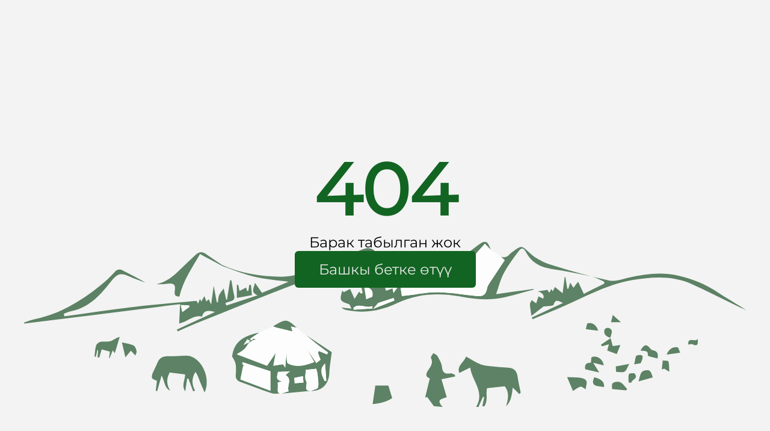

--- FILE ---
content_type: text/html
request_url: https://agro.gov.kg/kg/%D0%B1%D0%B0%D0%BB%D1%8B%D0%BA-%D1%87%D0%B0%D1%80%D0%B1%D0%B0-%D0%B4%D0%B5%D0%BF%D0%B0%D1%80%D1%82%D0%B0%D0%BC%D0%B5%D0%BD%D1%82%D0%B8/
body_size: 4971
content:
<!doctype html>
<html lang="ru">

<head>
	<meta charset="UTF-8" />
	<meta name="viewport" content="width=device-width, initial-scale=1.0" />
	<meta name="description"
		content="Министерство водных ресурсов, сельского хозяйства и перерабатывающей промышленности Кыргызской Республики предоставляет информацию о своей структуре, основных направлениях деятельности и новостях в своей области. На сайте вы найдете такую информацию как: информация о структуре министерства, департаментах во всех регионах Кыргызской Республики, новостной портал, разбивка по направлениям деятельности по каждому региону. Информация о каждом регионе в отдельности. Министерство, Руководство, Центральный аппарат, Департамент, Подведомственные организации, Координационный совет, Территориальные управления, Объявления, Кредиты, Отрасли, Документы, ЦОФ, О нас, Партнёры, Новости, интерактивная карта, основные направления, деятельность, Футер, Руководство, Центральный аппарат, Департамент, Подведомственные организации, Координационный Совет, Территориальные управления, Объявления, Внешняя торговля, Кредиты, Информация для импортеров и экспортеров, Общественная приемная, Обращения граждан, Вакансии, Инвестиционные проекты" />
	<meta name="keywords"
		content="Министерство, Руководство, Центральный аппарат, Департамент, Подведомственные организации, Координационный совет, Территориальные управления, Объявления, Кредиты, Отрасли, Документы, ЦОФ, О нас, Партнёры, Новости, интерактивная карта, основные направления, деятельность, Футер, Руководство, Центральный аппарат, Департамент, Подведомственные организации, Координационный Совет, Территориальные управления, Объявления, Внешняя торговля, Кредиты, Информация для импортеров и экспортеров, Общественная приемная, Обращения граждан, Вакансии, Инвестиционные проекты" />
	<title>Министерство водных ресурсов, сельского хозяйства и перерабатывающей промышленности Кыргызской
		Республики</title>

	<meta property="og:title"
		content="Министерство водных ресурсов, сельского хозяйства и перерабатывающей промышленности Кыргызской Республики" />
	<meta property="og:description"
		content="Министерство водных ресурсов, сельского хозяйства и перерабатывающей промышленности Кыргызской Республики предоставляет информацию о своей структуре, основных направлениях деятельности и новостях в своей области." />
	<meta property="og:type" content="website" />
	<meta property="og:url" content="https://agro.gov.kg/" />
	<meta property="og:image" content="https://agro.gov.kg/assets/minselhoz-logo-B-HIllhh.svg" />
	<meta property="og:locale" content="ru_RU" />
	<link rel="icon" type="image/svg+xml" href="/assets/minselhoz-logo-B-HIllhh.svg">
	<meta name="google-site-verification" content="ygF4HpSBS-X0YCkpRbGHvGTPkdSphaTf8-ej55oaNSQ" />
	<meta name="yandex-verification" content="336ac9919ddc04a1" />
	<meta name="google" content="notranslate">

	<!-- <script type="module" crossorigin src="/assets/index-dA-wpwH9.js"></script>
	<link rel="stylesheet" crossorigin href="/assets/index-CjVMqj25.css"> -->
  <script type="module" crossorigin src="/assets/index-CRGtzefg.js"></script>
  <link rel="stylesheet" crossorigin href="/assets/index-C-jsGxA6.css">
</head>

<body>
	<div id="root"></div>
</body>

</html>

--- FILE ---
content_type: text/html
request_url: https://agro.gov.kg/locales/dev/common.json
body_size: 4971
content:
<!doctype html>
<html lang="ru">

<head>
	<meta charset="UTF-8" />
	<meta name="viewport" content="width=device-width, initial-scale=1.0" />
	<meta name="description"
		content="Министерство водных ресурсов, сельского хозяйства и перерабатывающей промышленности Кыргызской Республики предоставляет информацию о своей структуре, основных направлениях деятельности и новостях в своей области. На сайте вы найдете такую информацию как: информация о структуре министерства, департаментах во всех регионах Кыргызской Республики, новостной портал, разбивка по направлениям деятельности по каждому региону. Информация о каждом регионе в отдельности. Министерство, Руководство, Центральный аппарат, Департамент, Подведомственные организации, Координационный совет, Территориальные управления, Объявления, Кредиты, Отрасли, Документы, ЦОФ, О нас, Партнёры, Новости, интерактивная карта, основные направления, деятельность, Футер, Руководство, Центральный аппарат, Департамент, Подведомственные организации, Координационный Совет, Территориальные управления, Объявления, Внешняя торговля, Кредиты, Информация для импортеров и экспортеров, Общественная приемная, Обращения граждан, Вакансии, Инвестиционные проекты" />
	<meta name="keywords"
		content="Министерство, Руководство, Центральный аппарат, Департамент, Подведомственные организации, Координационный совет, Территориальные управления, Объявления, Кредиты, Отрасли, Документы, ЦОФ, О нас, Партнёры, Новости, интерактивная карта, основные направления, деятельность, Футер, Руководство, Центральный аппарат, Департамент, Подведомственные организации, Координационный Совет, Территориальные управления, Объявления, Внешняя торговля, Кредиты, Информация для импортеров и экспортеров, Общественная приемная, Обращения граждан, Вакансии, Инвестиционные проекты" />
	<title>Министерство водных ресурсов, сельского хозяйства и перерабатывающей промышленности Кыргызской
		Республики</title>

	<meta property="og:title"
		content="Министерство водных ресурсов, сельского хозяйства и перерабатывающей промышленности Кыргызской Республики" />
	<meta property="og:description"
		content="Министерство водных ресурсов, сельского хозяйства и перерабатывающей промышленности Кыргызской Республики предоставляет информацию о своей структуре, основных направлениях деятельности и новостях в своей области." />
	<meta property="og:type" content="website" />
	<meta property="og:url" content="https://agro.gov.kg/" />
	<meta property="og:image" content="https://agro.gov.kg/assets/minselhoz-logo-B-HIllhh.svg" />
	<meta property="og:locale" content="ru_RU" />
	<link rel="icon" type="image/svg+xml" href="/assets/minselhoz-logo-B-HIllhh.svg">
	<meta name="google-site-verification" content="ygF4HpSBS-X0YCkpRbGHvGTPkdSphaTf8-ej55oaNSQ" />
	<meta name="yandex-verification" content="336ac9919ddc04a1" />
	<meta name="google" content="notranslate">

	<!-- <script type="module" crossorigin src="/assets/index-dA-wpwH9.js"></script>
	<link rel="stylesheet" crossorigin href="/assets/index-CjVMqj25.css"> -->
  <script type="module" crossorigin src="/assets/index-CRGtzefg.js"></script>
  <link rel="stylesheet" crossorigin href="/assets/index-C-jsGxA6.css">
</head>

<body>
	<div id="root"></div>
</body>

</html>

--- FILE ---
content_type: text/html
request_url: https://agro.gov.kg/locales/dev/pages.json
body_size: 4971
content:
<!doctype html>
<html lang="ru">

<head>
	<meta charset="UTF-8" />
	<meta name="viewport" content="width=device-width, initial-scale=1.0" />
	<meta name="description"
		content="Министерство водных ресурсов, сельского хозяйства и перерабатывающей промышленности Кыргызской Республики предоставляет информацию о своей структуре, основных направлениях деятельности и новостях в своей области. На сайте вы найдете такую информацию как: информация о структуре министерства, департаментах во всех регионах Кыргызской Республики, новостной портал, разбивка по направлениям деятельности по каждому региону. Информация о каждом регионе в отдельности. Министерство, Руководство, Центральный аппарат, Департамент, Подведомственные организации, Координационный совет, Территориальные управления, Объявления, Кредиты, Отрасли, Документы, ЦОФ, О нас, Партнёры, Новости, интерактивная карта, основные направления, деятельность, Футер, Руководство, Центральный аппарат, Департамент, Подведомственные организации, Координационный Совет, Территориальные управления, Объявления, Внешняя торговля, Кредиты, Информация для импортеров и экспортеров, Общественная приемная, Обращения граждан, Вакансии, Инвестиционные проекты" />
	<meta name="keywords"
		content="Министерство, Руководство, Центральный аппарат, Департамент, Подведомственные организации, Координационный совет, Территориальные управления, Объявления, Кредиты, Отрасли, Документы, ЦОФ, О нас, Партнёры, Новости, интерактивная карта, основные направления, деятельность, Футер, Руководство, Центральный аппарат, Департамент, Подведомственные организации, Координационный Совет, Территориальные управления, Объявления, Внешняя торговля, Кредиты, Информация для импортеров и экспортеров, Общественная приемная, Обращения граждан, Вакансии, Инвестиционные проекты" />
	<title>Министерство водных ресурсов, сельского хозяйства и перерабатывающей промышленности Кыргызской
		Республики</title>

	<meta property="og:title"
		content="Министерство водных ресурсов, сельского хозяйства и перерабатывающей промышленности Кыргызской Республики" />
	<meta property="og:description"
		content="Министерство водных ресурсов, сельского хозяйства и перерабатывающей промышленности Кыргызской Республики предоставляет информацию о своей структуре, основных направлениях деятельности и новостях в своей области." />
	<meta property="og:type" content="website" />
	<meta property="og:url" content="https://agro.gov.kg/" />
	<meta property="og:image" content="https://agro.gov.kg/assets/minselhoz-logo-B-HIllhh.svg" />
	<meta property="og:locale" content="ru_RU" />
	<link rel="icon" type="image/svg+xml" href="/assets/minselhoz-logo-B-HIllhh.svg">
	<meta name="google-site-verification" content="ygF4HpSBS-X0YCkpRbGHvGTPkdSphaTf8-ej55oaNSQ" />
	<meta name="yandex-verification" content="336ac9919ddc04a1" />
	<meta name="google" content="notranslate">

	<!-- <script type="module" crossorigin src="/assets/index-dA-wpwH9.js"></script>
	<link rel="stylesheet" crossorigin href="/assets/index-CjVMqj25.css"> -->
  <script type="module" crossorigin src="/assets/index-CRGtzefg.js"></script>
  <link rel="stylesheet" crossorigin href="/assets/index-C-jsGxA6.css">
</head>

<body>
	<div id="root"></div>
</body>

</html>

--- FILE ---
content_type: text/html
request_url: https://agro.gov.kg/locales/dev/navigation.json
body_size: 4971
content:
<!doctype html>
<html lang="ru">

<head>
	<meta charset="UTF-8" />
	<meta name="viewport" content="width=device-width, initial-scale=1.0" />
	<meta name="description"
		content="Министерство водных ресурсов, сельского хозяйства и перерабатывающей промышленности Кыргызской Республики предоставляет информацию о своей структуре, основных направлениях деятельности и новостях в своей области. На сайте вы найдете такую информацию как: информация о структуре министерства, департаментах во всех регионах Кыргызской Республики, новостной портал, разбивка по направлениям деятельности по каждому региону. Информация о каждом регионе в отдельности. Министерство, Руководство, Центральный аппарат, Департамент, Подведомственные организации, Координационный совет, Территориальные управления, Объявления, Кредиты, Отрасли, Документы, ЦОФ, О нас, Партнёры, Новости, интерактивная карта, основные направления, деятельность, Футер, Руководство, Центральный аппарат, Департамент, Подведомственные организации, Координационный Совет, Территориальные управления, Объявления, Внешняя торговля, Кредиты, Информация для импортеров и экспортеров, Общественная приемная, Обращения граждан, Вакансии, Инвестиционные проекты" />
	<meta name="keywords"
		content="Министерство, Руководство, Центральный аппарат, Департамент, Подведомственные организации, Координационный совет, Территориальные управления, Объявления, Кредиты, Отрасли, Документы, ЦОФ, О нас, Партнёры, Новости, интерактивная карта, основные направления, деятельность, Футер, Руководство, Центральный аппарат, Департамент, Подведомственные организации, Координационный Совет, Территориальные управления, Объявления, Внешняя торговля, Кредиты, Информация для импортеров и экспортеров, Общественная приемная, Обращения граждан, Вакансии, Инвестиционные проекты" />
	<title>Министерство водных ресурсов, сельского хозяйства и перерабатывающей промышленности Кыргызской
		Республики</title>

	<meta property="og:title"
		content="Министерство водных ресурсов, сельского хозяйства и перерабатывающей промышленности Кыргызской Республики" />
	<meta property="og:description"
		content="Министерство водных ресурсов, сельского хозяйства и перерабатывающей промышленности Кыргызской Республики предоставляет информацию о своей структуре, основных направлениях деятельности и новостях в своей области." />
	<meta property="og:type" content="website" />
	<meta property="og:url" content="https://agro.gov.kg/" />
	<meta property="og:image" content="https://agro.gov.kg/assets/minselhoz-logo-B-HIllhh.svg" />
	<meta property="og:locale" content="ru_RU" />
	<link rel="icon" type="image/svg+xml" href="/assets/minselhoz-logo-B-HIllhh.svg">
	<meta name="google-site-verification" content="ygF4HpSBS-X0YCkpRbGHvGTPkdSphaTf8-ej55oaNSQ" />
	<meta name="yandex-verification" content="336ac9919ddc04a1" />
	<meta name="google" content="notranslate">

	<!-- <script type="module" crossorigin src="/assets/index-dA-wpwH9.js"></script>
	<link rel="stylesheet" crossorigin href="/assets/index-CjVMqj25.css"> -->
  <script type="module" crossorigin src="/assets/index-CRGtzefg.js"></script>
  <link rel="stylesheet" crossorigin href="/assets/index-C-jsGxA6.css">
</head>

<body>
	<div id="root"></div>
</body>

</html>

--- FILE ---
content_type: text/css
request_url: https://agro.gov.kg/assets/index-C-jsGxA6.css
body_size: 110144
content:
@charset "UTF-8";@font-face{font-family:Montserrat;src:url(/assets/Montserrat-Regular-BQsUpcHj.ttf) format("truetype");font-display:swap}._h1_1j9ll_6{font-size:calc(40px * var(--font-size-multiplier));font-weight:500;font-family:Montserrat,sans-serif}._h2_1j9ll_12{font-size:calc(36px * var(--font-size-multiplier));font-weight:500;font-family:Montserrat,sans-serif}._h3_1j9ll_18{font-size:calc(32px * var(--font-size-multiplier));font-weight:500;font-family:Montserrat,sans-serif}._h4_1j9ll_24{font-size:calc(28px * var(--font-size-multiplier));font-weight:600;font-family:Montserrat,sans-serif}._h5_1j9ll_30{font-size:calc(26px * var(--font-size-multiplier));font-weight:600;font-family:Montserrat,sans-serif}._largeBody_1j9ll_36{font-size:calc(24px * var(--font-size-multiplier));font-weight:400;font-family:Montserrat,sans-serif}._largeMediumBody_1j9ll_42{font-size:calc(22px * var(--font-size-multiplier));font-weight:400;font-family:Montserrat,sans-serif}._body_1j9ll_48{font-size:calc(20px * var(--font-size-multiplier));font-weight:400;font-family:Montserrat,sans-serif}._mediumBody_1j9ll_54{font-size:calc(18px * var(--font-size-multiplier));font-weight:400;font-family:Montserrat,sans-serif}._smallBody_1j9ll_60{font-size:calc(16px * var(--font-size-multiplier));font-weight:400;font-family:Montserrat,sans-serif}._extraSmallBody_1j9ll_66{font-size:calc(14px * var(--font-size-multiplier));font-weight:500;font-family:Montserrat,sans-serif}._button_1j9ll_72{font-size:calc(18px * var(--font-size-multiplier));font-weight:500;font-family:Montserrat,sans-serif}@media (max-width: 1250px){._h1_1j9ll_6{font-size:calc(26px * var(--font-size-multiplier))}._h2_1j9ll_12{font-size:calc(24px * var(--font-size-multiplier))}._h3_1j9ll_18{font-size:calc(22px * var(--font-size-multiplier))}._h4_1j9ll_24{font-size:calc(20px * var(--font-size-multiplier))}._h5_1j9ll_30{font-size:calc(18px * var(--font-size-multiplier))}._largeBody_1j9ll_36{font-size:calc(22px * var(--font-size-multiplier))}._body_1j9ll_48{font-size:calc(18px * var(--font-size-multiplier))}._smallBody_1j9ll_60{font-size:calc(16px * var(--font-size-multiplier))}}@media (max-width: 790px){._h1_1j9ll_6{font-size:calc(20px * var(--font-size-multiplier))}._h2_1j9ll_12,._h3_1j9ll_18{font-size:calc(18px * var(--font-size-multiplier))}._h4_1j9ll_24{font-size:calc(16px * var(--font-size-multiplier))}._h5_1j9ll_30{font-size:calc(14px * var(--font-size-multiplier))}._largeBody_1j9ll_36{font-size:calc(16px * var(--font-size-multiplier))}._body_1j9ll_48,._smallBody_1j9ll_60{font-size:calc(14px * var(--font-size-multiplier))}}@media (max-width: 440px){._h3_1j9ll_18{font-size:calc(14px * var(--font-size-multiplier))}}._white_1j9ll_135{color:var(--color-white-text)}._black_1j9ll_139{color:var(--color-black-text)}._dark_1j9ll_143{color:var(--color-dark-text)}._green_1j9ll_147{color:var(--color-green-text)}._grey_1j9ll_151{color:var(--color-grey-text)}._smallBold_1j9ll_155{font-weight:600}._medium_1j9ll_54{font-weight:500}._regular_1j9ll_163{font-weight:400}._h100_1j9ll_167{line-height:100%}._h120_1j9ll_171{line-height:120%}._h125_1j9ll_175{line-height:125%}._h130_1j9ll_179{line-height:130%}._h135_1j9ll_183{line-height:135%}._h140_1j9ll_187{line-height:140%}._h145_1j9ll_191{line-height:145%}._h150_1j9ll_195{line-height:150%}._h160_1j9ll_199{line-height:160%}._h170_1j9ll_203{line-height:170%}._h180_1j9ll_207{line-height:180%}._h200_1j9ll_211{line-height:200%}._h220_1j9ll_215{line-height:220%}._center_1j9ll_219{text-align:justify}@media (min-width: 1440px){._statePortalsBlock_1c8ct_2 ._title_1c8ct_2{padding-left:calc((100vw - 1298px)/2)}}@media (max-width: 1320px){._statePortalsBlock_1c8ct_2{padding-left:20px}}@media (max-width: 790px){._statePortalsBlock_1c8ct_2{padding-left:0}}._statePortalsBlock_1c8ct_2 ._title_1c8ct_2{margin-left:10px;margin-bottom:50px}@media (max-width: 790px){._statePortalsBlock_1c8ct_2 ._title_1c8ct_2{margin-bottom:40px;margin-left:0;width:100%;padding:0 20px}}@media (max-width: 440px){._statePortalsBlock_1c8ct_2 ._title_1c8ct_2{padding:0 14px}}._statePortalsBlock_1c8ct_2 ._sliderOuterContainer_1c8ct_33{max-width:1280px;margin:0 auto;width:100%}._statePortalsBlock_1c8ct_2 ._sliderContainer_1c8ct_38{overflow-x:auto;overflow-y:hidden;scroll-snap-type:x mandatory;display:flex;scroll-behavior:smooth}._statePortalsBlock_1c8ct_2 ._sliderContainer_1c8ct_38::-webkit-scrollbar{display:none}._statePortalsBlock_1c8ct_2 ._cartContainer_1c8ct_48{display:flex;gap:20px}._statePortalsBlock_1c8ct_2 ._portalsContainer_1c8ct_52{display:grid;justify-content:center;grid-template-columns:repeat(auto-fit,minmax(300px,1fr));gap:20px}._statePortalsBlock_1c8ct_2 ._portal_1c8ct_52{display:flex;flex-direction:column;justify-content:center;align-items:center;background:var(--new-green-color);width:305px;height:205px;gap:10px;border-radius:20px;text-decoration:none;scroll-snap-align:start}@media (max-width: 790px){._statePortalsBlock_1c8ct_2 ._portal_1c8ct_52{width:100%;height:200px;padding:40px 0;border-radius:6px}}@media (max-width: 440px){._statePortalsBlock_1c8ct_2 ._portal_1c8ct_52{height:160px;padding:20px 0;border-radius:3px}}._statePortalsBlock_1c8ct_2 ._portal_1c8ct_52 ._portalIcon_1c8ct_86{width:40%}._statePortalsBlock_1c8ct_2 ._portal_1c8ct_52 ._portalIcon_1c8ct_86 img{width:100%;height:100%;object-fit:contain}@media (max-width: 1440px){._statePortalsBlock_1c8ct_2 ._portal_1c8ct_52 ._portalIcon_1c8ct_86{width:50%}}@media (max-width: 1300px){._statePortalsBlock_1c8ct_2 ._portal_1c8ct_52 ._portalIcon_1c8ct_86{width:30%}}@media (max-width: 790px){._statePortalsBlock_1c8ct_2 ._portal_1c8ct_52 ._portalIcon_1c8ct_86{width:70%;height:70%}}._statePortalsBlock_1c8ct_2 ._portal_1c8ct_52 ._portalText_1c8ct_110{text-align:center;width:100%;padding:0 10px}@media (max-width: 970px){._statePortalsBlock_1c8ct_2 ._portal_1c8ct_52 ._portalText_1c8ct_110{font-size:12px;width:80%}}@media (max-width: 480px){._statePortalsBlock_1c8ct_2 ._portal_1c8ct_52 ._portalText_1c8ct_110{font-size:12px;width:100%}}._container_fh7nz_1{width:100%;display:flex;justify-content:center;align-items:center;height:70vh}@keyframes _myAnimation_fh7nz_1{0%{transform:rotate(0)}to{transform:rotate(-360deg)}}._container_fh7nz_1 ._loader_fh7nz_16{animation:_myAnimation_fh7nz_1 1.5s linear infinite}._container_t6u6b_1{width:100%;display:flex;justify-content:center;align-items:center;height:100%;padding:20% 0}._image_3wqd3_1{height:100%;width:100%;object-fit:cover}._container_kp1aa_1{width:1280px;margin:0 auto}@media (max-width: 1320px){._container_kp1aa_1{width:100%;padding:0 20px}}@media (max-width: 460px){._container_kp1aa_1{width:100%;padding:0 14px}}@font-face{font-family:swiper-icons;src:url(data:application/font-woff;charset=utf-8;base64,\ [base64]//wADZ2x5ZgAAAywAAADMAAAD2MHtryVoZWFkAAABbAAAADAAAAA2E2+eoWhoZWEAAAGcAAAAHwAAACQC9gDzaG10eAAAAigAAAAZAAAArgJkABFsb2NhAAAC0AAAAFoAAABaFQAUGG1heHAAAAG8AAAAHwAAACAAcABAbmFtZQAAA/gAAAE5AAACXvFdBwlwb3N0AAAFNAAAAGIAAACE5s74hXjaY2BkYGAAYpf5Hu/j+W2+MnAzMYDAzaX6QjD6/4//Bxj5GA8AuRwMYGkAPywL13jaY2BkYGA88P8Agx4j+/8fQDYfA1AEBWgDAIB2BOoAeNpjYGRgYNBh4GdgYgABEMnIABJzYNADCQAACWgAsQB42mNgYfzCOIGBlYGB0YcxjYGBwR1Kf2WQZGhhYGBiYGVmgAFGBiQQkOaawtDAoMBQxXjg/wEGPcYDDA4wNUA2CCgwsAAAO4EL6gAAeNpj2M0gyAACqxgGNWBkZ2D4/wMA+xkDdgAAAHjaY2BgYGaAYBkGRgYQiAHyGMF8FgYHIM3DwMHABGQrMOgyWDLEM1T9/w8UBfEMgLzE////P/5//f/V/xv+r4eaAAeMbAxwIUYmIMHEgKYAYjUcsDAwsLKxc3BycfPw8jEQA/[base64]/uznmfPFBNODM2K7MTQ45YEAZqGP81AmGGcF3iPqOop0r1SPTaTbVkfUe4HXj97wYE+yNwWYxwWu4v1ugWHgo3S1XdZEVqWM7ET0cfnLGxWfkgR42o2PvWrDMBSFj/IHLaF0zKjRgdiVMwScNRAoWUoH78Y2icB/yIY09An6AH2Bdu/UB+yxopYshQiEvnvu0dURgDt8QeC8PDw7Fpji3fEA4z/PEJ6YOB5hKh4dj3EvXhxPqH/SKUY3rJ7srZ4FZnh1PMAtPhwP6fl2PMJMPDgeQ4rY8YT6Gzao0eAEA409DuggmTnFnOcSCiEiLMgxCiTI6Cq5DZUd3Qmp10vO0LaLTd2cjN4fOumlc7lUYbSQcZFkutRG7g6JKZKy0RmdLY680CDnEJ+UMkpFFe1RN7nxdVpXrC4aTtnaurOnYercZg2YVmLN/d/gczfEimrE/fs/bOuq29Zmn8tloORaXgZgGa78yO9/cnXm2BpaGvq25Dv9S4E9+5SIc9PqupJKhYFSSl47+Qcr1mYNAAAAeNptw0cKwkAAAMDZJA8Q7OUJvkLsPfZ6zFVERPy8qHh2YER+3i/BP83vIBLLySsoKimrqKqpa2hp6+jq6RsYGhmbmJqZSy0sraxtbO3sHRydnEMU4uR6yx7JJXveP7WrDycAAAAAAAH//wACeNpjYGRgYOABYhkgZgJCZgZNBkYGLQZtIJsFLMYAAAw3ALgAeNolizEKgDAQBCchRbC2sFER0YD6qVQiBCv/H9ezGI6Z5XBAw8CBK/m5iQQVauVbXLnOrMZv2oLdKFa8Pjuru2hJzGabmOSLzNMzvutpB3N42mNgZGBg4GKQYzBhYMxJLMlj4GBgAYow/P/PAJJhLM6sSoWKfWCAAwDAjgbRAAB42mNgYGBkAIIbCZo5IPrmUn0hGA0AO8EFTQAA);font-weight:400;font-style:normal}@font-face{font-family:swiper-icons;src:url(data:application/font-woff;charset=utf-8;base64,\ [base64]//wADZ2x5ZgAAAywAAADMAAAD2MHtryVoZWFkAAABbAAAADAAAAA2E2+eoWhoZWEAAAGcAAAAHwAAACQC9gDzaG10eAAAAigAAAAZAAAArgJkABFsb2NhAAAC0AAAAFoAAABaFQAUGG1heHAAAAG8AAAAHwAAACAAcABAbmFtZQAAA/gAAAE5AAACXvFdBwlwb3N0AAAFNAAAAGIAAACE5s74hXjaY2BkYGAAYpf5Hu/j+W2+MnAzMYDAzaX6QjD6/4//Bxj5GA8AuRwMYGkAPywL13jaY2BkYGA88P8Agx4j+/8fQDYfA1AEBWgDAIB2BOoAeNpjYGRgYNBh4GdgYgABEMnIABJzYNADCQAACWgAsQB42mNgYfzCOIGBlYGB0YcxjYGBwR1Kf2WQZGhhYGBiYGVmgAFGBiQQkOaawtDAoMBQxXjg/wEGPcYDDA4wNUA2CCgwsAAAO4EL6gAAeNpj2M0gyAACqxgGNWBkZ2D4/wMA+xkDdgAAAHjaY2BgYGaAYBkGRgYQiAHyGMF8FgYHIM3DwMHABGQrMOgyWDLEM1T9/w8UBfEMgLzE////P/5//f/V/xv+r4eaAAeMbAxwIUYmIMHEgKYAYjUcsDAwsLKxc3BycfPw8jEQA/[base64]/uznmfPFBNODM2K7MTQ45YEAZqGP81AmGGcF3iPqOop0r1SPTaTbVkfUe4HXj97wYE+yNwWYxwWu4v1ugWHgo3S1XdZEVqWM7ET0cfnLGxWfkgR42o2PvWrDMBSFj/IHLaF0zKjRgdiVMwScNRAoWUoH78Y2icB/yIY09An6AH2Bdu/UB+yxopYshQiEvnvu0dURgDt8QeC8PDw7Fpji3fEA4z/PEJ6YOB5hKh4dj3EvXhxPqH/SKUY3rJ7srZ4FZnh1PMAtPhwP6fl2PMJMPDgeQ4rY8YT6Gzao0eAEA409DuggmTnFnOcSCiEiLMgxCiTI6Cq5DZUd3Qmp10vO0LaLTd2cjN4fOumlc7lUYbSQcZFkutRG7g6JKZKy0RmdLY680CDnEJ+UMkpFFe1RN7nxdVpXrC4aTtnaurOnYercZg2YVmLN/d/gczfEimrE/fs/bOuq29Zmn8tloORaXgZgGa78yO9/cnXm2BpaGvq25Dv9S4E9+5SIc9PqupJKhYFSSl47+Qcr1mYNAAAAeNptw0cKwkAAAMDZJA8Q7OUJvkLsPfZ6zFVERPy8qHh2YER+3i/BP83vIBLLySsoKimrqKqpa2hp6+jq6RsYGhmbmJqZSy0sraxtbO3sHRydnEMU4uR6yx7JJXveP7WrDycAAAAAAAH//wACeNpjYGRgYOABYhkgZgJCZgZNBkYGLQZtIJsFLMYAAAw3ALgAeNolizEKgDAQBCchRbC2sFER0YD6qVQiBCv/H9ezGI6Z5XBAw8CBK/m5iQQVauVbXLnOrMZv2oLdKFa8Pjuru2hJzGabmOSLzNMzvutpB3N42mNgZGBg4GKQYzBhYMxJLMlj4GBgAYow/P/PAJJhLM6sSoWKfWCAAwDAjgbRAAB42mNgYGBkAIIbCZo5IPrmUn0hGA0AO8EFTQAA);font-weight:400;font-style:normal}:root{--swiper-theme-color: #007aff}:host{position:relative;display:block;margin-left:auto;margin-right:auto;z-index:1}.swiper{margin-left:auto;margin-right:auto;position:relative;overflow:hidden;list-style:none;padding:0;z-index:1;display:block}.swiper-vertical>.swiper-wrapper{flex-direction:column}.swiper-wrapper{position:relative;width:100%;height:100%;z-index:1;display:flex;transition-property:transform;transition-timing-function:var(--swiper-wrapper-transition-timing-function, initial);box-sizing:content-box}.swiper-android .swiper-slide,.swiper-ios .swiper-slide,.swiper-wrapper{transform:translateZ(0)}.swiper-horizontal{touch-action:pan-y}.swiper-vertical{touch-action:pan-x}.swiper-slide{flex-shrink:0;width:100%;height:100%;position:relative;transition-property:transform;display:block}.swiper-slide-invisible-blank{visibility:hidden}.swiper-autoheight,.swiper-autoheight .swiper-slide{height:auto}.swiper-autoheight .swiper-wrapper{align-items:flex-start;transition-property:transform,height}.swiper-backface-hidden .swiper-slide{transform:translateZ(0);-webkit-backface-visibility:hidden;backface-visibility:hidden}.swiper-3d.swiper-css-mode .swiper-wrapper{perspective:1200px}.swiper-3d .swiper-wrapper{transform-style:preserve-3d}.swiper-3d{perspective:1200px}.swiper-3d .swiper-slide,.swiper-3d .swiper-cube-shadow{transform-style:preserve-3d}.swiper-css-mode>.swiper-wrapper{overflow:auto;scrollbar-width:none;-ms-overflow-style:none}.swiper-css-mode>.swiper-wrapper::-webkit-scrollbar{display:none}.swiper-css-mode>.swiper-wrapper>.swiper-slide{scroll-snap-align:start start}.swiper-css-mode.swiper-horizontal>.swiper-wrapper{scroll-snap-type:x mandatory}.swiper-css-mode.swiper-vertical>.swiper-wrapper{scroll-snap-type:y mandatory}.swiper-css-mode.swiper-free-mode>.swiper-wrapper{scroll-snap-type:none}.swiper-css-mode.swiper-free-mode>.swiper-wrapper>.swiper-slide{scroll-snap-align:none}.swiper-css-mode.swiper-centered>.swiper-wrapper:before{content:"";flex-shrink:0;order:9999}.swiper-css-mode.swiper-centered>.swiper-wrapper>.swiper-slide{scroll-snap-align:center center;scroll-snap-stop:always}.swiper-css-mode.swiper-centered.swiper-horizontal>.swiper-wrapper>.swiper-slide:first-child{margin-inline-start:var(--swiper-centered-offset-before)}.swiper-css-mode.swiper-centered.swiper-horizontal>.swiper-wrapper:before{height:100%;min-height:1px;width:var(--swiper-centered-offset-after)}.swiper-css-mode.swiper-centered.swiper-vertical>.swiper-wrapper>.swiper-slide:first-child{margin-block-start:var(--swiper-centered-offset-before)}.swiper-css-mode.swiper-centered.swiper-vertical>.swiper-wrapper:before{width:100%;min-width:1px;height:var(--swiper-centered-offset-after)}.swiper-3d .swiper-slide-shadow,.swiper-3d .swiper-slide-shadow-left,.swiper-3d .swiper-slide-shadow-right,.swiper-3d .swiper-slide-shadow-top,.swiper-3d .swiper-slide-shadow-bottom{position:absolute;left:0;top:0;width:100%;height:100%;pointer-events:none;z-index:10}.swiper-3d .swiper-slide-shadow{background:#00000026}.swiper-3d .swiper-slide-shadow-left{background-image:linear-gradient(to left,#00000080,#0000)}.swiper-3d .swiper-slide-shadow-right{background-image:linear-gradient(to right,#00000080,#0000)}.swiper-3d .swiper-slide-shadow-top{background-image:linear-gradient(to top,#00000080,#0000)}.swiper-3d .swiper-slide-shadow-bottom{background-image:linear-gradient(to bottom,#00000080,#0000)}.swiper-lazy-preloader{width:42px;height:42px;position:absolute;left:50%;top:50%;margin-left:-21px;margin-top:-21px;z-index:10;transform-origin:50%;box-sizing:border-box;border:4px solid var(--swiper-preloader-color, var(--swiper-theme-color));border-radius:50%;border-top-color:transparent}.swiper:not(.swiper-watch-progress) .swiper-lazy-preloader,.swiper-watch-progress .swiper-slide-visible .swiper-lazy-preloader{animation:swiper-preloader-spin 1s infinite linear}.swiper-lazy-preloader-white{--swiper-preloader-color: #fff}.swiper-lazy-preloader-black{--swiper-preloader-color: #000}@keyframes swiper-preloader-spin{0%{transform:rotate(0)}to{transform:rotate(360deg)}}.swiper-virtual .swiper-slide{-webkit-backface-visibility:hidden;transform:translateZ(0)}.swiper-virtual.swiper-css-mode .swiper-wrapper:after{content:"";position:absolute;left:0;top:0;pointer-events:none}.swiper-virtual.swiper-css-mode.swiper-horizontal .swiper-wrapper:after{height:1px;width:var(--swiper-virtual-size)}.swiper-virtual.swiper-css-mode.swiper-vertical .swiper-wrapper:after{width:1px;height:var(--swiper-virtual-size)}:root{--swiper-navigation-size: 44px}.swiper-button-prev,.swiper-button-next{position:absolute;top:var(--swiper-navigation-top-offset, 50%);width:calc(var(--swiper-navigation-size) / 44 * 27);height:var(--swiper-navigation-size);margin-top:calc(0px - (var(--swiper-navigation-size) / 2));z-index:10;cursor:pointer;display:flex;align-items:center;justify-content:center;color:var(--swiper-navigation-color, var(--swiper-theme-color))}.swiper-button-prev.swiper-button-disabled,.swiper-button-next.swiper-button-disabled{opacity:.35;cursor:auto;pointer-events:none}.swiper-button-prev.swiper-button-hidden,.swiper-button-next.swiper-button-hidden{opacity:0;cursor:auto;pointer-events:none}.swiper-navigation-disabled .swiper-button-prev,.swiper-navigation-disabled .swiper-button-next{display:none!important}.swiper-button-prev svg,.swiper-button-next svg{width:100%;height:100%;object-fit:contain;transform-origin:center}.swiper-rtl .swiper-button-prev svg,.swiper-rtl .swiper-button-next svg{transform:rotate(180deg)}.swiper-button-prev,.swiper-rtl .swiper-button-next{left:var(--swiper-navigation-sides-offset, 10px);right:auto}.swiper-button-lock{display:none}.swiper-button-prev:after,.swiper-button-next:after{font-family:swiper-icons;font-size:var(--swiper-navigation-size);text-transform:none!important;letter-spacing:0;font-variant:initial;line-height:1}.swiper-button-prev:after,.swiper-rtl .swiper-button-next:after{content:"prev"}.swiper-button-next,.swiper-rtl .swiper-button-prev{right:var(--swiper-navigation-sides-offset, 10px);left:auto}.swiper-button-next:after,.swiper-rtl .swiper-button-prev:after{content:"next"}.swiper-pagination{position:absolute;text-align:center;transition:.3s opacity;transform:translateZ(0);z-index:10}.swiper-pagination.swiper-pagination-hidden{opacity:0}.swiper-pagination-disabled>.swiper-pagination,.swiper-pagination.swiper-pagination-disabled{display:none!important}.swiper-pagination-fraction,.swiper-pagination-custom,.swiper-horizontal>.swiper-pagination-bullets,.swiper-pagination-bullets.swiper-pagination-horizontal{bottom:var(--swiper-pagination-bottom, 8px);top:var(--swiper-pagination-top, auto);left:0;width:100%}.swiper-pagination-bullets-dynamic{overflow:hidden;font-size:0}.swiper-pagination-bullets-dynamic .swiper-pagination-bullet{transform:scale(.33);position:relative}.swiper-pagination-bullets-dynamic .swiper-pagination-bullet-active,.swiper-pagination-bullets-dynamic .swiper-pagination-bullet-active-main{transform:scale(1)}.swiper-pagination-bullets-dynamic .swiper-pagination-bullet-active-prev{transform:scale(.66)}.swiper-pagination-bullets-dynamic .swiper-pagination-bullet-active-prev-prev{transform:scale(.33)}.swiper-pagination-bullets-dynamic .swiper-pagination-bullet-active-next{transform:scale(.66)}.swiper-pagination-bullets-dynamic .swiper-pagination-bullet-active-next-next{transform:scale(.33)}.swiper-pagination-bullet{width:var(--swiper-pagination-bullet-width, var(--swiper-pagination-bullet-size, 8px));height:var(--swiper-pagination-bullet-height, var(--swiper-pagination-bullet-size, 8px));display:inline-block;border-radius:var(--swiper-pagination-bullet-border-radius, 50%);background:var(--swiper-pagination-bullet-inactive-color, #000);opacity:var(--swiper-pagination-bullet-inactive-opacity, .2)}button.swiper-pagination-bullet{border:none;margin:0;padding:0;box-shadow:none;-webkit-appearance:none;-moz-appearance:none;appearance:none}.swiper-pagination-clickable .swiper-pagination-bullet{cursor:pointer}.swiper-pagination-bullet:only-child{display:none!important}.swiper-pagination-bullet-active{opacity:var(--swiper-pagination-bullet-opacity, 1);background:var(--swiper-pagination-color, var(--swiper-theme-color))}.swiper-vertical>.swiper-pagination-bullets,.swiper-pagination-vertical.swiper-pagination-bullets{right:var(--swiper-pagination-right, 8px);left:var(--swiper-pagination-left, auto);top:50%;transform:translate3d(0,-50%,0)}.swiper-vertical>.swiper-pagination-bullets .swiper-pagination-bullet,.swiper-pagination-vertical.swiper-pagination-bullets .swiper-pagination-bullet{margin:var(--swiper-pagination-bullet-vertical-gap, 6px) 0;display:block}.swiper-vertical>.swiper-pagination-bullets.swiper-pagination-bullets-dynamic,.swiper-pagination-vertical.swiper-pagination-bullets.swiper-pagination-bullets-dynamic{top:50%;transform:translateY(-50%);width:8px}.swiper-vertical>.swiper-pagination-bullets.swiper-pagination-bullets-dynamic .swiper-pagination-bullet,.swiper-pagination-vertical.swiper-pagination-bullets.swiper-pagination-bullets-dynamic .swiper-pagination-bullet{display:inline-block;transition:.2s transform,.2s top}.swiper-horizontal>.swiper-pagination-bullets .swiper-pagination-bullet,.swiper-pagination-horizontal.swiper-pagination-bullets .swiper-pagination-bullet{margin:0 var(--swiper-pagination-bullet-horizontal-gap, 4px)}.swiper-horizontal>.swiper-pagination-bullets.swiper-pagination-bullets-dynamic,.swiper-pagination-horizontal.swiper-pagination-bullets.swiper-pagination-bullets-dynamic{left:50%;transform:translate(-50%);white-space:nowrap}.swiper-horizontal>.swiper-pagination-bullets.swiper-pagination-bullets-dynamic .swiper-pagination-bullet,.swiper-pagination-horizontal.swiper-pagination-bullets.swiper-pagination-bullets-dynamic .swiper-pagination-bullet{transition:.2s transform,.2s left}.swiper-horizontal.swiper-rtl>.swiper-pagination-bullets-dynamic .swiper-pagination-bullet{transition:.2s transform,.2s right}.swiper-pagination-fraction{color:var(--swiper-pagination-fraction-color, inherit)}.swiper-pagination-progressbar{background:var(--swiper-pagination-progressbar-bg-color, rgba(0, 0, 0, .25));position:absolute}.swiper-pagination-progressbar .swiper-pagination-progressbar-fill{background:var(--swiper-pagination-color, var(--swiper-theme-color));position:absolute;left:0;top:0;width:100%;height:100%;transform:scale(0);transform-origin:left top}.swiper-rtl .swiper-pagination-progressbar .swiper-pagination-progressbar-fill{transform-origin:right top}.swiper-horizontal>.swiper-pagination-progressbar,.swiper-pagination-progressbar.swiper-pagination-horizontal,.swiper-vertical>.swiper-pagination-progressbar.swiper-pagination-progressbar-opposite,.swiper-pagination-progressbar.swiper-pagination-vertical.swiper-pagination-progressbar-opposite{width:100%;height:var(--swiper-pagination-progressbar-size, 4px);left:0;top:0}.swiper-vertical>.swiper-pagination-progressbar,.swiper-pagination-progressbar.swiper-pagination-vertical,.swiper-horizontal>.swiper-pagination-progressbar.swiper-pagination-progressbar-opposite,.swiper-pagination-progressbar.swiper-pagination-horizontal.swiper-pagination-progressbar-opposite{width:var(--swiper-pagination-progressbar-size, 4px);height:100%;left:0;top:0}.swiper-pagination-lock{display:none}.swiper-scrollbar{border-radius:var(--swiper-scrollbar-border-radius, 10px);position:relative;touch-action:none;background:var(--swiper-scrollbar-bg-color, rgba(0, 0, 0, .1))}.swiper-scrollbar-disabled>.swiper-scrollbar,.swiper-scrollbar.swiper-scrollbar-disabled{display:none!important}.swiper-horizontal>.swiper-scrollbar,.swiper-scrollbar.swiper-scrollbar-horizontal{position:absolute;left:var(--swiper-scrollbar-sides-offset, 1%);bottom:var(--swiper-scrollbar-bottom, 4px);top:var(--swiper-scrollbar-top, auto);z-index:50;height:var(--swiper-scrollbar-size, 4px);width:calc(100% - 2 * var(--swiper-scrollbar-sides-offset, 1%))}.swiper-vertical>.swiper-scrollbar,.swiper-scrollbar.swiper-scrollbar-vertical{position:absolute;left:var(--swiper-scrollbar-left, auto);right:var(--swiper-scrollbar-right, 4px);top:var(--swiper-scrollbar-sides-offset, 1%);z-index:50;width:var(--swiper-scrollbar-size, 4px);height:calc(100% - 2 * var(--swiper-scrollbar-sides-offset, 1%))}.swiper-scrollbar-drag{height:100%;width:100%;position:relative;background:var(--swiper-scrollbar-drag-bg-color, rgba(0, 0, 0, .5));border-radius:var(--swiper-scrollbar-border-radius, 10px);left:0;top:0}.swiper-scrollbar-cursor-drag{cursor:move}.swiper-scrollbar-lock{display:none}.swiper-zoom-container{width:100%;height:100%;display:flex;justify-content:center;align-items:center;text-align:center}.swiper-zoom-container>img,.swiper-zoom-container>svg,.swiper-zoom-container>canvas{max-width:100%;max-height:100%;object-fit:contain}.swiper-slide-zoomed{cursor:move;touch-action:none}.swiper .swiper-notification{position:absolute;left:0;top:0;pointer-events:none;opacity:0;z-index:-1000}.swiper-free-mode>.swiper-wrapper{transition-timing-function:ease-out;margin:0 auto}.swiper-grid>.swiper-wrapper{flex-wrap:wrap}.swiper-grid-column>.swiper-wrapper{flex-wrap:wrap;flex-direction:column}.swiper-fade.swiper-free-mode .swiper-slide{transition-timing-function:ease-out}.swiper-fade .swiper-slide{pointer-events:none;transition-property:opacity}.swiper-fade .swiper-slide .swiper-slide{pointer-events:none}.swiper-fade .swiper-slide-active,.swiper-fade .swiper-slide-active .swiper-slide-active{pointer-events:auto}.swiper-cube{overflow:visible}.swiper-cube .swiper-slide{pointer-events:none;-webkit-backface-visibility:hidden;backface-visibility:hidden;z-index:1;visibility:hidden;transform-origin:0 0;width:100%;height:100%}.swiper-cube .swiper-slide .swiper-slide{pointer-events:none}.swiper-cube.swiper-rtl .swiper-slide{transform-origin:100% 0}.swiper-cube .swiper-slide-active,.swiper-cube .swiper-slide-active .swiper-slide-active{pointer-events:auto}.swiper-cube .swiper-slide-active,.swiper-cube .swiper-slide-next,.swiper-cube .swiper-slide-prev{pointer-events:auto;visibility:visible}.swiper-cube .swiper-cube-shadow{position:absolute;left:0;bottom:0;width:100%;height:100%;opacity:.6;z-index:0}.swiper-cube .swiper-cube-shadow:before{content:"";background:#000;position:absolute;left:0;top:0;bottom:0;right:0;filter:blur(50px)}.swiper-cube .swiper-slide-next+.swiper-slide{pointer-events:auto;visibility:visible}.swiper-cube .swiper-slide-shadow-cube.swiper-slide-shadow-top,.swiper-cube .swiper-slide-shadow-cube.swiper-slide-shadow-bottom,.swiper-cube .swiper-slide-shadow-cube.swiper-slide-shadow-left,.swiper-cube .swiper-slide-shadow-cube.swiper-slide-shadow-right{z-index:0;-webkit-backface-visibility:hidden;backface-visibility:hidden}.swiper-flip{overflow:visible}.swiper-flip .swiper-slide{pointer-events:none;-webkit-backface-visibility:hidden;backface-visibility:hidden;z-index:1}.swiper-flip .swiper-slide .swiper-slide{pointer-events:none}.swiper-flip .swiper-slide-active,.swiper-flip .swiper-slide-active .swiper-slide-active{pointer-events:auto}.swiper-flip .swiper-slide-shadow-flip.swiper-slide-shadow-top,.swiper-flip .swiper-slide-shadow-flip.swiper-slide-shadow-bottom,.swiper-flip .swiper-slide-shadow-flip.swiper-slide-shadow-left,.swiper-flip .swiper-slide-shadow-flip.swiper-slide-shadow-right{z-index:0;-webkit-backface-visibility:hidden;backface-visibility:hidden}.swiper-creative .swiper-slide{-webkit-backface-visibility:hidden;backface-visibility:hidden;overflow:hidden;transition-property:transform,opacity,height}.swiper-cards{overflow:visible}.swiper-cards .swiper-slide{transform-origin:center bottom;-webkit-backface-visibility:hidden;backface-visibility:hidden;overflow:hidden}._newsBlock_1jekt_1{padding-bottom:90px}@media (max-width: 790px){._newsBlock_1jekt_1{padding-bottom:60px}}._title_1jekt_10{display:flex;justify-content:space-between;align-items:center;margin-left:10px;margin-bottom:40px}@media (max-width: 790px){._title_1jekt_10{margin-left:0}}._title_1jekt_10 a{display:flex;align-items:center;gap:13px}@media (max-width: 790px){._title_1jekt_10 a{gap:10px}}@media (max-width: 440px){._title_1jekt_10 a{gap:5px}}._swiperWrapper_gllll_1{width:100%}._newsCard_14yr3_1{display:flex;flex-direction:column;gap:10px;padding:16px 15px 12px;border:1px solid #DADADA;border-radius:8px;transition:.3s}._newsCard_14yr3_1:hover{box-shadow:0 10px 16px #00000040}@media (max-width: 840px){._newsCard_14yr3_1{border-radius:6px;border:1px solid #B6B6B6}}@media (max-width: 540px){._newsCard_14yr3_1{padding:10px;border-radius:3px;border:none}}._newsCard_14yr3_1 ._videoWrap_14yr3_26{background-color:#8080807f;position:relative;height:230px;width:100%;border-radius:8px}@media (max-width: 840px){._newsCard_14yr3_1 ._videoWrap_14yr3_26{height:210px;border-radius:6px}}@media (max-width: 540px){._newsCard_14yr3_1 ._videoWrap_14yr3_26{border-radius:3px;height:133px}}._newsCard_14yr3_1 ._videoWrap_14yr3_26 iframe{width:100%;height:100%;border-radius:8px}@media (max-width: 840px){._newsCard_14yr3_1 ._videoWrap_14yr3_26 iframe{border-radius:6px}}@media (max-width: 540px){._newsCard_14yr3_1 ._videoWrap_14yr3_26 iframe{border-radius:3px}}._newsCard_14yr3_1 ._imgWrap_14yr3_60{height:230px}@media (max-width: 840px){._newsCard_14yr3_1 ._imgWrap_14yr3_60{height:210px}}@media (max-width: 540px){._newsCard_14yr3_1 ._imgWrap_14yr3_60{height:133px}}._newsCard_14yr3_1 ._imgWrap_14yr3_60 img{width:100%;height:100%;object-fit:cover;border-radius:8px}@media (max-width: 840px){._newsCard_14yr3_1 ._imgWrap_14yr3_60 img{border-radius:6px}}@media (max-width: 540px){._newsCard_14yr3_1 ._imgWrap_14yr3_60 img{border-radius:3px}}._newsCard_14yr3_1 ._content_14yr3_89{padding:0 9px}@media (max-width: 840px){._newsCard_14yr3_1 ._content_14yr3_89{padding:0}}._newsCard_14yr3_1 ._content_14yr3_89 ._details_14yr3_97{display:flex;align-items:center;gap:34px;padding:10px 0}@media (max-width: 840px){._newsCard_14yr3_1 ._content_14yr3_89 ._details_14yr3_97{gap:20px}}@media (max-width: 540px){._newsCard_14yr3_1 ._content_14yr3_89 ._details_14yr3_97{padding:0 0 10px;gap:10px}}._newsCard_14yr3_1 ._content_14yr3_89 ._details_14yr3_97 ._detail_14yr3_97{display:flex;align-items:center;gap:10px}@media (max-width: 540px){._newsCard_14yr3_1 ._content_14yr3_89 ._details_14yr3_97 ._detail_14yr3_97{gap:5px}}@media (max-width: 440px){._newsCard_14yr3_1 ._content_14yr3_89 ._details_14yr3_97 ._detail_14yr3_97{gap:5px}._newsCard_14yr3_1 ._content_14yr3_89 ._details_14yr3_97 ._detail_14yr3_97 p{width:103px;white-space:nowrap;overflow:hidden;text-overflow:ellipsis}}._newsCard_14yr3_1 ._content_14yr3_89 ._title_14yr3_135{margin:20px 0 10px;height:140px}@media (max-width: 840px){._newsCard_14yr3_1 ._content_14yr3_89 ._title_14yr3_135{margin:10px 0 0;height:120px}}@media (max-width: 540px){._newsCard_14yr3_1 ._content_14yr3_89 ._title_14yr3_135{height:146px;margin:0}}._newsCard_14yr3_1 ._content_14yr3_89 ._title_14yr3_135 p{text-overflow:ellipsis;display:-webkit-box;-webkit-box-orient:vertical;-webkit-line-clamp:5;word-wrap:break-word;overflow-wrap:break-word;overflow:hidden}._newsCard_14yr3_1 ._btn_14yr3_160{margin:10px 0}@media (max-width: 540px){._newsCard_14yr3_1 ._btn_14yr3_160{margin:0}}._customButton_1g165_1{display:flex;justify-content:center;align-items:center;gap:20px;border:none;border-radius:6px;cursor:pointer;width:fit-content;transition:.25s ease-out}._primary_1g165_13{background-color:var(--root-color-primary)}._primary_1g165_13:hover{background-color:var(--root-color-hover)}._primary_1g165_13:active{background-color:var(--root-color-pressed)}._primary_1g165_13:disabled{background-color:var(--root-color-disabled);color:var(--color-white);cursor:default}._sidebar_1g165_28{max-width:305px;padding:15px 30px}._extraLarge_1g165_33{padding:19px 75.5px}._large_1g165_37{padding:10px 15px;min-width:340px;min-height:70px}._medium_1g165_43{padding:10px 15px;min-width:200px;min-height:54px}._small_1g165_49{padding:10px 15px;min-width:156px;min-height:44px}@media (max-width: 790px){._sidebar_1g165_28{padding:25px 15px}._large_1g165_37{min-width:230px;min-height:60px;padding:10px 15px}._extraLarge_1g165_33,._medium_1g165_43,._small_1g165_49{min-width:160px;min-height:40px;padding:10px 15px}}@media (max-width: 440px){._sidebar_1g165_28{padding:15px 10px}._large_1g165_37{min-width:230px;min-height:60px;padding:10px}._extraLarge_1g165_33,._medium_1g165_43,._small_1g165_49{min-width:130px;min-height:35px;padding:10px 5px}}._white_1g165_89{color:var(--color-white-text)}._black_1g165_93{color:var(--color-black-text)}._green_1g165_97{color:var(--color-green-text)}._industries_1g165_101{background-color:var(--color-white)}._industries_1g165_101:hover{background-color:var(--root-color-disabled)}._industries_1g165_101:hover p{color:var(--color-white)}._industries_1g165_101:active{background-color:var(--root-color-pressed)}._industries_1g165_101:active p{color:var(--color-white)}._industries_1g165_101 p{color:var(--color-black)}._activityBlock_1g52g_1{padding-bottom:90px}._title_1g52g_5{margin-left:10px}@media (max-width: 790px){._title_1g52g_5{margin-left:0}}._cardWrapper_1g52g_14{display:grid;grid-template-columns:1fr 1fr;gap:20px;margin-top:50px}@media (max-width: 1250px){._activityBlock_1g52g_1{padding-bottom:60px}}@media screen and (max-width: 750px){._cardWrapper_1g52g_14{gap:14px;grid-template-columns:1fr;justify-content:center}}._activityCard_hvqly_1{display:flex;align-items:center;gap:28px;padding:28px 20px 28px 28px;max-width:630px;width:100%;height:113px;border-radius:16px;text-align:left;cursor:pointer;border:2px solid var(--root-color-primary);background-color:var(--color-white);transition:.25s}._activityCard_hvqly_1:hover{background-color:var(--root-color-primary)}._activityCard_hvqly_1:hover div h3{color:var(--color-white-text)}._activityCard_hvqly_1:hover svg path{fill:var(--color-white);transition:fill .25s}._activityCard_hvqly_1:active{background-color:#446049}._activityCard_hvqly_1:active div h3{color:var(--color-black-text)}._activityCard_hvqly_1:active svg path{fill:var(--dark-icon-color)}._activityCard_hvqly_1 ._title_hvqly_35{text-align:left}._activityIcon_hvqly_39 svg{width:50px;height:50px}@media (max-width: 1250px){._activityCard_hvqly_1{gap:20px;border-radius:6px;height:100px;background-color:var(--root-color-primary);color:var(--color-white)}._activityCard_hvqly_1:active{background-color:var(--root-color-primary)}._activityCard_hvqly_1:active div h3{color:var(--color-white-text)!important}._title_hvqly_35 h3{color:var(--color-white)}._activityIcon_hvqly_39 svg path{fill:var(--color-white)}}@media (max-width: 790px){._activityCard_hvqly_1{border-radius:3px;height:60px}._activityIcon_hvqly_39 svg{height:40px;width:40px}}._imagesContainer_1afmh_1{display:flex;gap:20px}._swiperWrapper_1afmh_6{display:flex;align-items:center;position:relative}._imgWrap_1afmh_12{height:355px;max-width:413px;width:100%}@media (max-width: 1000px){._imgWrap_1afmh_12{height:260px}}._imgWrap_1afmh_12 img{width:100%;height:100%;object-fit:cover;border-radius:16px}._swiperButtonPrev_118um_1{position:absolute;left:-4%;cursor:pointer;z-index:10;height:40px}._swiperButtonPrev_118um_1 svg{border-radius:8px}@media (max-width: 1400px){._swiperButtonPrev_118um_1{left:-2%}}@media (max-width: 1250px){._swiperButtonPrev_118um_1{left:-1%}}@media (max-width: 840px){._swiperButtonPrev_118um_1{height:50px}}@media (max-width: 440px){._swiperButtonPrev_118um_1{height:45px}}._swiperButtonNext_118um_32{position:absolute;right:-4%;cursor:pointer;z-index:10;height:40px;transform:rotate(180deg)}._swiperButtonNext_118um_32 svg{border-radius:8px}@media (max-width: 1400px){._swiperButtonNext_118um_32{right:-2%}}@media (max-width: 1250px){._swiperButtonNext_118um_32{right:-1%}}@media (max-width: 840px){._swiperButtonNext_118um_32{height:50px}}@media (max-width: 440px){._swiperButtonNext_118um_32{height:45px}}._videoGalleryBlock_wgcvm_1{padding-bottom:90px}@media (max-width: 790px){._videoGalleryBlock_wgcvm_1{padding-bottom:60px}}._title_wgcvm_10{display:flex;justify-content:space-between;align-items:center;margin-left:10px;margin-bottom:40px}@media (max-width: 790px){._title_wgcvm_10{margin-left:0}}._title_wgcvm_10 a{display:flex;align-items:center;gap:13px}@media (max-width: 790px){._title_wgcvm_10 a{gap:10px}}@media (max-width: 440px){._title_wgcvm_10 a{gap:5px}}._videosContainer_1ok2l_1{display:flex;gap:20px}._swiper_1ok2l_6{overflow-x:auto;overflow-y:hidden;scrollbar-width:none}._swiperWrapper_1ok2l_12{display:flex;align-items:center;position:relative}._videoWrap_1ok2l_18{background-color:#8080807f;position:relative;height:355px;max-width:413px;width:100%;border-radius:16px}@media (max-width: 1000px){._videoWrap_1ok2l_18{height:260px}}._videoWrap_1ok2l_18 iframe{width:100%;height:100%;border-radius:16px}._container_n9s5u_1{display:flex;flex-direction:column;gap:27.5px;margin-bottom:90px}._container_n9s5u_1 ._title_n9s5u_7{margin-left:10px}._container_n9s5u_1 ._description_n9s5u_10{text-align:center}._container_n9s5u_1 ._mapContainer_n9s5u_13{position:relative;width:100%;height:670px;overflow:hidden}@media screen and (max-width: 1200px){._container_n9s5u_1 ._mapContainer_n9s5u_13{height:550px}}@media screen and (max-width: 1000px){._container_n9s5u_1 ._mapContainer_n9s5u_13{height:500px}}@media screen and (max-width: 860px){._container_n9s5u_1 ._mapContainer_n9s5u_13{height:400px}}@media screen and (max-width: 720px){._container_n9s5u_1 ._mapContainer_n9s5u_13{height:330px}}@media screen and (max-width: 500px){._container_n9s5u_1 ._mapContainer_n9s5u_13{height:250px}}._container_n9s5u_1 ._mapContainer_n9s5u_13 ._background_n9s5u_44{position:absolute;top:0;left:0;width:100%;height:100%;z-index:0;pointer-events:none}._container_n9s5u_1 ._mobileContainerTitle_n9s5u_53{display:flex;justify-content:space-between;align-items:center;margin-left:10px}@media (max-width: 790px){._container_n9s5u_1 ._mobileContainerTitle_n9s5u_53{margin-left:0}}@media (max-width: 440px){._container_n9s5u_1 ._mobileContainerTitle_n9s5u_53 ._titleH2_n9s5u_65{font-size:16px!important}}._container_n9s5u_1 ._mobileContainerTitle_n9s5u_53 a{display:flex;align-items:center;gap:13px}._icons_tar1b_1{position:absolute;top:50%;transform:translateY(-50%);width:100%;z-index:2}._icons_tar1b_1 path:hover{cursor:pointer}._icons_tar1b_1 path{position:relative;z-index:10}._icons_tar1b_1 image{position:relative;z-index:10;filter:brightness(70%)}._icons_tar1b_1 image:hover{filter:var(--map-brightness);cursor:pointer}._icons_tar1b_1 ._infoForeign_tar1b_24{position:relative;z-index:15;pointer-events:none}._icons_tar1b_1 ._infoForeign_tar1b_24 ._infoText_tar1b_29{flex-direction:column;position:absolute;width:100%;height:100%;display:flex;justify-content:space-evenly;z-index:15;pointer-events:none}._icons_tar1b_1 ._infoForeign_tar1b_24 ._right_tar1b_39{text-align:right}._icons_tar1b_1 ._infoForeign_tar1b_24 ._someText_tar1b_42{background:var(--color-white);padding:10px 24px;border:3px solid var(--color-green-text);border-radius:16px;transition:.3s}._icons_tar1b_1 ._infoForeign_tar1b_24 ._someText_tar1b_42 p{margin:0;overflow:hidden;text-overflow:ellipsis;display:-webkit-box;-webkit-box-orient:vertical;-webkit-line-clamp:2;word-wrap:break-word;overflow-wrap:break-word;text-align:left;font-size:11px}._container_tou6p_1,._container_tou6p_1 ._menu_tou6p_4{width:100%}._container_tou6p_1 ._menu_tou6p_4 ._imagesMenu_tou6p_7{width:100px;height:100px;border-radius:6px;background-color:var(--color-white);padding:5px;cursor:pointer}@media (max-width: 440px){._container_tou6p_1 ._menu_tou6p_4 ._imagesMenu_tou6p_7{width:60px;height:60px}}._container_tou6p_1 ._menu_tou6p_4 ._imagesMenu_tou6p_7 img{object-fit:contain;filter:drop-shadow(0 0 .7px #fff) drop-shadow(0 0 .7px #fff) drop-shadow(0 0 .7px #fff)}._container_tou6p_1 ._menu_tou6p_4 ._active_tou6p_25{background-color:var(--color-grey)}._container_djjmq_1{margin:20px 0}._container_djjmq_1 ._content_djjmq_4{display:flex;align-items:center;position:relative}._container_djjmq_1 ._content_djjmq_4 ._text_djjmq_9{padding:10px;border-radius:3px;background:var(--color-white)}._container_djjmq_1 ._content_djjmq_4 ._slide_djjmq_14{display:flex;max-width:628px;height:500px;padding:40px 20px 20px;flex-direction:column;justify-content:space-between;align-items:center;gap:20px;background-color:var(--color-grey);border-radius:6px;margin:0 auto}@media (max-width: 440px){._container_djjmq_1 ._content_djjmq_4 ._slide_djjmq_14{height:480px}}._container_djjmq_1 ._content_djjmq_4 ._slide_djjmq_14 ._images_djjmq_32{filter:drop-shadow(0 0 .7px #fff) drop-shadow(0 0 .7px #fff) drop-shadow(0 0 .7px #fff) drop-shadow(0 0 .7px #fff) drop-shadow(0 0 .7px #fff) drop-shadow(0 0 .7px #fff);width:100%;max-height:270px}._container_djjmq_1 ._content_djjmq_4 ._slide_djjmq_14 ._images_djjmq_32 img{object-fit:contain}._container_erqjy_1{height:638px;width:100%;overflow:hidden;position:relative;display:flex;align-items:end;margin-bottom:90px}@media (max-width: 1024px){._container_erqjy_1{height:500px}}@media (max-width: 790px){._container_erqjy_1{height:400px}}@media (max-width: 440px){._container_erqjy_1{height:300px;margin-top:-40px}}._container_erqjy_1 ._content_erqjy_26{position:relative;z-index:2;display:flex;flex-direction:column;align-items:start;justify-content:flex-end;gap:40px;width:100%;padding-bottom:46px}._container_erqjy_1 ._content_erqjy_26 ._topContent_erqjy_37{width:100%;overflow:hidden;text-overflow:ellipsis;display:-webkit-box;-webkit-box-orient:vertical;-webkit-line-clamp:8;word-wrap:break-word;overflow-wrap:break-word}._container_erqjy_1 ._content_erqjy_26 ._bottomContent_erqjy_47{position:relative;height:28px;width:100%;display:flex;justify-content:center}._container_erqjy_1 ._content_erqjy_26 ._bottomContent_erqjy_47 ._btn_erqjy_54{position:absolute;top:0;left:0}._container_erqjy_1 ._content_erqjy_26 ._bottomContent_erqjy_47 ._dons_erqjy_59{display:flex;align-items:end;gap:21px}._container_erqjy_1 ._content_erqjy_26 ._bottomContent_erqjy_47 ._dons_erqjy_59 li{width:16px;height:16px;border-radius:50%;background:#d9d9d9;box-sizing:content-box;cursor:pointer}@media (max-width: 1024px){._container_erqjy_1 ._content_erqjy_26 ._bottomContent_erqjy_47 ._dons_erqjy_59 li{width:14px;height:14px}}@media (max-width: 790px){._container_erqjy_1 ._content_erqjy_26 ._bottomContent_erqjy_47 ._dons_erqjy_59 li{width:12px;height:12px}}@media (max-width: 440px){._container_erqjy_1 ._content_erqjy_26 ._bottomContent_erqjy_47 ._dons_erqjy_59 li{width:10px;height:10px}}._container_erqjy_1 ._content_erqjy_26 ._bottomContent_erqjy_47 ._dons_erqjy_59 ._active_erqjy_90{outline:3px solid var(--new-green-color)}._container_erqjy_1 ._backgroundImg_erqjy_93{position:absolute;top:0;width:100%;height:100%}._container_erqjy_1 ._backgroundImg_erqjy_93 img{width:100%;height:100%;object-fit:cover}._mainDirectionsBlock_1t4y7_1{padding-bottom:90px}@media (max-width: 790px){._mainDirectionsBlock_1t4y7_1{padding-bottom:60px}}._cards_1t4y7_10{display:grid;grid-template-columns:repeat(3,1fr);gap:20px;margin-top:56px}@media (max-width: 1050px){._cards_1t4y7_10{margin-top:40px;grid-template-columns:repeat(2,1fr)}}@media (max-width: 480px){._cards_1t4y7_10{gap:14px;grid-template-columns:repeat(1,1fr)}}._card_1fa6l_1{position:relative;display:flex;border-radius:6px;overflow:hidden}._card_1fa6l_1:before{content:"";position:absolute;top:0;left:0;right:0;bottom:0;background:var(--gradient-shadow);opacity:0;transition:opacity .5s ease;z-index:1}._card_1fa6l_1 ._image_1fa6l_19{width:100%;height:100%}._card_1fa6l_1 ._image_1fa6l_19 img{width:100%;height:100%;border-radius:6px}._card_1fa6l_1 ._constTitle_1fa6l_28{position:absolute;left:20px;bottom:20px}._card_1fa6l_1 ._text_1fa6l_33{position:absolute;left:20px;right:20px;bottom:0;display:flex;flex-direction:column;gap:20px;opacity:0;z-index:2}@media (max-width: 790px){._card_1fa6l_1 ._text_1fa6l_33{gap:20px}}@media (max-width: 440px){._card_1fa6l_1 ._text_1fa6l_33{gap:10px}}._card_1fa6l_1 ._text_1fa6l_33 ._link_1fa6l_54{display:flex;gap:10px;align-items:center}@media (max-width: 440px){._card_1fa6l_1 ._text_1fa6l_33 ._link_1fa6l_54{margin-top:5px}}._card_1fa6l_1:hover:before{opacity:1}._card_1fa6l_1:hover ._text_1fa6l_33{opacity:1;animation:_moveUp_1fa6l_1 .5s ease forwards}._card_1fa6l_1:hover ._constTitle_1fa6l_28{opacity:0}@keyframes _moveUp_1fa6l_1{0%{transform:translateY(80px);opacity:0}to{transform:translateY(-20px);opacity:1}}@media (max-width: 790px){._card_1fa6l_1{height:350px}._card_1fa6l_1:before{opacity:1}._card_1fa6l_1 ._text_1fa6l_33{opacity:1;animation:_moveUp_1fa6l_1 .5s ease forwards}._card_1fa6l_1 ._constTitle_1fa6l_28{opacity:0}}@media (max-width: 440px){._card_1fa6l_1{height:250px}}._container_y2klf_1{position:relative;width:100%;height:100vh;display:flex;align-items:center;justify-content:center}._container_y2klf_1 ._content_y2klf_9{display:flex;flex-direction:column;align-items:center;gap:40px;position:relative;z-index:1}._container_y2klf_1 ._content_y2klf_9 span{color:#126422;text-align:center;font-family:Montserrat,sans-serif;font-size:120px;font-style:normal;font-weight:900}._container_y2klf_1 ._content_y2klf_9 button{padding:16px 40px}._container_y2klf_1 ._background_y2klf_28{position:absolute;bottom:30px;width:100%;padding:0 20px;z-index:0}._container_y2klf_1 ._background_y2klf_28 svg{width:100%}._container_1cy5z_1{max-width:100%;border-radius:6px;background-color:var(--color-white);max-height:500px;overflow-y:auto;top:0}._container_1cy5z_1::-webkit-scrollbar{width:2px}._container_1cy5z_1::-webkit-scrollbar-thumb{background:var(--root-color-primary);border-radius:3px}._container_1cy5z_1 li button{width:100%;padding:26px 0 26px 37px;height:100%}._container_1cy5z_1 li button:disabled{background-color:var(--root-color-primary)!important}._container_1cy5z_1 li button:disabled P{color:var(--color-white)!important}._container_1cy5z_1 li button p{font-weight:500}._container_1cy5z_1 li ._button_1cy5z_30{background-color:var(--color-white)}@media (max-width: 1250px){._container_1cy5z_1{display:flex;width:100%;overflow-y:auto;border-radius:6px;background-color:var(--color-white)}._container_1cy5z_1::-webkit-scrollbar{height:2px}._container_1cy5z_1 li button{padding:23px 45.5px;width:max-content;border-radius:0}._container_1cy5z_1 li button:disabled{border-radius:6px}}@media (max-width: 440px){._container_1cy5z_1 li button p{font-size:calc(14px * var(--font-size-multiplier))}}._card_13462_1{display:flex;justify-content:space-between;align-items:center;padding:31px 28px;background-color:var(--color-white);height:119px;border-radius:10px}._btn_13462_11{padding:10px;width:156px;height:44px}._text_13462_17{display:flex;gap:20px;align-items:center}._documentText_13462_23{width:557px;height:56px;word-break:break-word;display:flex;align-items:center;padding-right:40px}._videoWrap_13462_32{width:800px;height:450px;display:grid;place-items:center}@media (max-width: 1100px){._videoWrap_13462_32{width:600px;height:350px}}@media (max-width: 790px){._videoWrap_13462_32{width:400px;height:230px}}@media (max-width: 440px){._videoWrap_13462_32{width:300px;height:180px}}._videoWrap_13462_32 iframe{border:none;width:100%;height:100%;border-radius:10px}._icon_13462_63{width:40px;height:45px}@media (max-width: 1250px){._documentText_13462_23{width:400px}._card_13462_1{padding:25px 30px;height:104px}}@media (max-width: 1024px){._documentText_13462_23{width:272px}._btn_13462_11{padding:1px;width:140px;height:44px}}@media (max-width: 790px){._btn_13462_11{padding:10px;width:40px;height:40px}._documentText_13462_23{width:203px}}@media (max-width: 440px){._btn_13462_11{padding:10px;width:40px;height:40px}._documentText_13462_23{width:187px;word-break:break-word}._card_13462_1{padding:10px;height:60px}._text_13462_17{gap:10px}._icon_13462_63{width:24px;height:28px}}._modalOverlay_1r6e2_1{position:fixed;top:0;left:0;width:100%;height:100%;background:#00000080;display:flex;align-items:center;justify-content:center;z-index:110;padding:20px 15px}._modalOverlay_1r6e2_1 ._modalContent_1r6e2_14{background:var(--color-white);border-radius:10px;position:relative;animation:_fadeIn_1r6e2_1 .3s ease;height:90%;overflow-y:auto}@keyframes _fadeIn_1r6e2_1{0%{opacity:0;transform:scale(.7)}to{opacity:1;transform:scale(1)}}._container_ems0u_1{display:flex;flex-direction:column;gap:40px;width:70%}@media (max-width: 1250px){._container_ems0u_1{width:100%}}._container_ems0u_1 ._content_ems0u_12{display:flex;flex-direction:column;gap:20px}._container_bg4n2_1{display:flex;position:relative;gap:98px;margin-bottom:90px}._container_bg4n2_1 ._sideBar_bg4n2_7{width:288px}._container_bg4n2_1 ._sideBar_bg4n2_7 li button{min-height:80px;padding:16px 30px;text-align:start;justify-content:start}@media (max-width: 1250px){._container_bg4n2_1{gap:60px;flex-direction:column}._container_bg4n2_1 ._sideBar_bg4n2_7{position:static;width:100%}}._header_1751f_1{position:sticky;top:-120px;z-index:100;display:flex;flex-direction:column;background-color:var(--green-field);transition:top .2s ease-out}._header_1751f_1:hover{top:0}@media (max-width: 440px){._header_1751f_1{margin-bottom:40px}}._header_1751f_1 ._container_1751f_18{position:relative;display:flex;width:100%;flex-direction:column;gap:30px;padding:26px 0 28px}._header_1751f_1 ._container_1751f_18 ._dropDown_1751f_26{visibility:hidden;max-height:0;overflow:hidden;pointer-events:none;transition:visibility .5s ease-out,max-height .5s ease-out,padding .6s ease;flex-direction:column;gap:40px;display:none}._header_1751f_1 ._container_1751f_18 ._dropDown_1751f_26 ._containerDropDown_1751f_36{display:flex;align-items:start;justify-content:space-between}._header_1751f_1 ._container_1751f_18 ._open_1751f_41{padding:40px 0;pointer-events:auto;visibility:visible;max-height:1000px;transition:max-height 1s ease-out,visibility 1s ease-out,padding .5s ease-out}@media (max-width: 1024px){._header_1751f_1{top:0}._header_1751f_1 ._container_1751f_18{padding:8px 0;gap:0}._header_1751f_1 ._container_1751f_18 ._dropDown_1751f_26{display:flex}}@media (max-width: 790px){._header_1751f_1 ._container_1751f_18{padding:13px 0}}._container_1e4xm_1 ._ulContainer_1e4xm_1{display:flex;align-items:center;gap:40px}._container_1e4xm_1 ._ulContainer_1e4xm_1 ._dropdown_1e4xm_6{position:relative}._container_1e4xm_1 ._ulContainer_1e4xm_1 ._dropdown_1e4xm_6 div{transition:transform .3s ease-out;display:flex;align-items:center;gap:10px;cursor:pointer}._container_1e4xm_1 ._ulContainer_1e4xm_1 ._dropdown_1e4xm_6 ul{position:absolute;z-index:22;top:100%;left:-30px;display:flex;flex-direction:column;overflow:hidden;transition:max-height .3s ease-out;margin-top:28px}._container_1e4xm_1 ._ulContainer_1e4xm_1 ._dropdown_1e4xm_6 ul li p a{background-color:var(--green-field);width:246px;height:60px;text-align:start;padding-left:30px;padding-right:5px;display:flex;align-items:center;justify-content:start}@media (max-width: 440px){._container_1e4xm_1 ._ulContainer_1e4xm_1 ._dropdown_1e4xm_6 ul li p a{width:100%;text-wrap:wrap!important}}._container_1e4xm_1 ._ulContainer_1e4xm_1 ._dropdown_1e4xm_6 ul li p a:hover{background-color:var(--new-green-color)}._container_1e4xm_1 ._ulContainer_1e4xm_1 li{line-height:0}._container_1e4xm_1 ._ulContainer_1e4xm_1 li a{cursor:pointer}@media (max-width: 1024px){._container_1e4xm_1 ._ulContainer_1e4xm_1{align-items:flex-start;flex-direction:column}._container_1e4xm_1 ._ulContainer_1e4xm_1 ._dropdown_1e4xm_6{position:static}._container_1e4xm_1 ._ulContainer_1e4xm_1 ._dropdown_1e4xm_6 ul{margin:0;position:static;display:flex;gap:40px}._container_1e4xm_1 ._ulContainer_1e4xm_1 ._dropdown_1e4xm_6 ul li:nth-child(1){margin-top:40px}._container_1e4xm_1 ._ulContainer_1e4xm_1 ._dropdown_1e4xm_6 ul li p a{padding-left:0;background-color:var(--green-field);height:auto;width:min-content;text-wrap:nowrap}._container_1e4xm_1 ._ulContainer_1e4xm_1 ._dropdown_1e4xm_6 ul li p a:hover{background-color:transparent}}._container_166sm_1{display:flex;align-items:center;justify-content:flex-end;height:40px;transition:1s ease-out}._container_166sm_1 ._inputContainer_166sm_8{width:100%;height:100%;display:flex;align-items:center;transition:opacity .5s ease-out}._container_166sm_1 ._inputContainer_166sm_8 input{width:100%;height:100%;padding:12px 20px;background-color:var(--color-grey);border:none;border-radius:6px 0 0 6px;font-size:16px;font-family:Montserrat,sans-serif;color:var(--color-black-text)}._container_166sm_1 ._inputContainer_166sm_8 input:focus{border-bottom:1px solid var(--green-field);border-left:1px solid var(--green-field);border-top:1px solid var(--green-field);outline:none}._container_166sm_1 ._inputContainer_166sm_8 ._search_166sm_32{background-color:var(--green-field);border:none;cursor:pointer;display:flex;align-items:center;justify-content:center;height:100%;padding:0 37px;border-radius:0 6px 6px 0}._container_166sm_1 ._inputContainer_166sm_8 ._green_166sm_43{background-color:var(--root-color-primary)}._container_166sm_1 ._searchBut_166sm_46{width:30px;height:30px;margin-left:20px;margin-right:14px;background:none;border:none;cursor:pointer;display:flex;align-items:center;justify-content:center}._container_166sm_1 ._searchBut_166sm_46 svg{position:absolute;transition:opacity .5s ease-out}@media (max-width: 790px){._inputContainer_166sm_8 button{padding:9px 14px!important}._container_166sm_1 ._searchBut_166sm_46{margin-left:15px;margin-right:12px;width:24px;height:24px}}._dropdown_liwmv_1{position:relative;display:inline-block}._dropdownToggle_liwmv_6{display:flex;align-content:center;justify-content:space-between;background:var(--new-green-color);padding:5px 11px;width:125px;height:30px;border-radius:2px;border:1px solid var(--color-white);cursor:pointer}@media (max-width: 790px){._dropdownToggle_liwmv_6{width:113px}}._dropdownToggle_liwmv_6:active{background:var(--root-color-pressed)}._dropdownToggle_liwmv_6 div{transition:transform .3s ease-out}._dropdownMenu_liwmv_30{position:absolute;top:100%;left:0;width:100%;overflow:hidden;transition:max-height .3s ease-out;list-style:none;display:flex;margin-top:1px;gap:1px;flex-direction:column}@media (max-width: 1024px){._dropdownMenu_liwmv_30{position:static}}._dropdownMenu_liwmv_30 ._dropdownItem_liwmv_48{background-color:var(--green-field);border-radius:2px;border:1px solid var(--color-white);padding:5px 11px;width:125px;height:30px;cursor:pointer;transition:background-color .3s ease-out}@media (max-width: 790px){._dropdownMenu_liwmv_30 ._dropdownItem_liwmv_48{width:113px}}._dropdownMenu_liwmv_30 ._dropdownItem_liwmv_48:hover{background-color:var(--new-green-color)}._posHeight_za2nu_1{height:60px}._posHeight_za2nu_1 ._container_za2nu_4{background-color:var(--new-green-color);height:60px;position:fixed;top:0;width:100%;z-index:100}._posHeight_za2nu_1 ._container_za2nu_4 ._accessibilityInner_za2nu_12{display:flex;padding:10px 0;gap:10px;align-items:center;justify-content:space-between}._posHeight_za2nu_1 ._container_za2nu_4 ._accessibilityInner_za2nu_12 ._accessibility_za2nu_12{display:flex;align-items:center;gap:10px}._posHeight_za2nu_1 ._container_za2nu_4 ._accessibilityInner_za2nu_12 ._search_za2nu_24{flex:1}@media (max-width: 1024px){._posHeight_za2nu_1{height:auto}._posHeight_za2nu_1 ._container_za2nu_4{background:transparent;position:static;height:auto}._posHeight_za2nu_1 ._container_za2nu_4 ._accessibilityInner_za2nu_12{display:flex;gap:30px;align-items:end;flex-direction:column-reverse}}._visuallyImpaired_1qzof_2{position:relative;cursor:pointer}._visuallyImpaired_1qzof_2 ._button_1qzof_6{display:flex;align-items:center;gap:10px}._visuallyImpaired_1qzof_2 ._modalContent_1qzof_11{position:absolute;top:100%;z-index:10;width:190px;padding:10px;background:#126422;border-radius:6px;animation:_fadeIn_1qzof_1 .3s ease-in-out;display:flex;margin-top:19px;flex-direction:column;gap:16px}@media (max-width: 1024px){._visuallyImpaired_1qzof_2 ._modalContent_1qzof_11{position:static}}._visuallyImpaired_1qzof_2 ._modalContent_1qzof_11 ._fontResizeBtns_1qzof_30{display:flex;gap:10px;justify-content:center}._visuallyImpaired_1qzof_2 ._modalContent_1qzof_11 ._fontResizeBtns_1qzof_30 ._increase_1qzof_35,._visuallyImpaired_1qzof_2 ._modalContent_1qzof_11 ._fontResizeBtns_1qzof_30 ._decrease_1qzof_36{background:#fff;padding:10px;border-radius:6px;cursor:pointer}._visuallyImpaired_1qzof_2 ._modalContent_1qzof_11 ._fontResizeBtns_1qzof_30 ._increase_1qzof_35 ._textResizeLetter_1qzof_42,._visuallyImpaired_1qzof_2 ._modalContent_1qzof_11 ._fontResizeBtns_1qzof_30 ._decrease_1qzof_36 ._textResizeLetter_1qzof_42{color:#616161;font-weight:bolder;font-size:20px}._visuallyImpaired_1qzof_2 ._modalContent_1qzof_11 ._modes_1qzof_48{display:flex;gap:10px}._visuallyImpaired_1qzof_2 ._modalContent_1qzof_11 ._modes_1qzof_48 ._light_1qzof_52,._visuallyImpaired_1qzof_2 ._modalContent_1qzof_11 ._modes_1qzof_48 ._dark_1qzof_53,._visuallyImpaired_1qzof_2 ._modalContent_1qzof_11 ._modes_1qzof_48 ._blue_1qzof_54{display:flex;width:50px;height:50px;justify-content:center;align-items:center;border-radius:6px}._visuallyImpaired_1qzof_2 ._modalContent_1qzof_11 ._modes_1qzof_48 ._light_1qzof_52._light_1qzof_52,._visuallyImpaired_1qzof_2 ._modalContent_1qzof_11 ._modes_1qzof_48 ._dark_1qzof_53._light_1qzof_52,._visuallyImpaired_1qzof_2 ._modalContent_1qzof_11 ._modes_1qzof_48 ._blue_1qzof_54._light_1qzof_52{background:#fff}._visuallyImpaired_1qzof_2 ._modalContent_1qzof_11 ._modes_1qzof_48 ._light_1qzof_52._light_1qzof_52 ._letter_1qzof_67,._visuallyImpaired_1qzof_2 ._modalContent_1qzof_11 ._modes_1qzof_48 ._dark_1qzof_53._light_1qzof_52 ._letter_1qzof_67,._visuallyImpaired_1qzof_2 ._modalContent_1qzof_11 ._modes_1qzof_48 ._blue_1qzof_54._light_1qzof_52 ._letter_1qzof_67{color:#616161;font-size:20px}._visuallyImpaired_1qzof_2 ._modalContent_1qzof_11 ._modes_1qzof_48 ._light_1qzof_52._dark_1qzof_53,._visuallyImpaired_1qzof_2 ._modalContent_1qzof_11 ._modes_1qzof_48 ._dark_1qzof_53._dark_1qzof_53,._visuallyImpaired_1qzof_2 ._modalContent_1qzof_11 ._modes_1qzof_48 ._blue_1qzof_54._dark_1qzof_53{background-color:#000}._visuallyImpaired_1qzof_2 ._modalContent_1qzof_11 ._modes_1qzof_48 ._light_1qzof_52._dark_1qzof_53 ._letter_1qzof_67,._visuallyImpaired_1qzof_2 ._modalContent_1qzof_11 ._modes_1qzof_48 ._dark_1qzof_53._dark_1qzof_53 ._letter_1qzof_67,._visuallyImpaired_1qzof_2 ._modalContent_1qzof_11 ._modes_1qzof_48 ._blue_1qzof_54._dark_1qzof_53 ._letter_1qzof_67{color:#fff;font-size:20px}._visuallyImpaired_1qzof_2 ._modalContent_1qzof_11 ._modes_1qzof_48 ._light_1qzof_52._blue_1qzof_54,._visuallyImpaired_1qzof_2 ._modalContent_1qzof_11 ._modes_1qzof_48 ._dark_1qzof_53._blue_1qzof_54,._visuallyImpaired_1qzof_2 ._modalContent_1qzof_11 ._modes_1qzof_48 ._blue_1qzof_54._blue_1qzof_54{background:#9be4ff}._visuallyImpaired_1qzof_2 ._modalContent_1qzof_11 ._modes_1qzof_48 ._light_1qzof_52._blue_1qzof_54 ._letter_1qzof_67,._visuallyImpaired_1qzof_2 ._modalContent_1qzof_11 ._modes_1qzof_48 ._dark_1qzof_53._blue_1qzof_54 ._letter_1qzof_67,._visuallyImpaired_1qzof_2 ._modalContent_1qzof_11 ._modes_1qzof_48 ._blue_1qzof_54._blue_1qzof_54 ._letter_1qzof_67{color:#01597a}._visuallyImpaired_1qzof_2 ._modalContent_1qzof_11 ._normal_1qzof_94{display:flex;align-items:center;justify-content:center;height:38px;background:#fff;border:1px #9A9A9A;border-radius:4px;cursor:pointer}._visuallyImpaired_1qzof_2 ._modalContent_1qzof_11 ._normal_1qzof_94 ._normalText_1qzof_104{color:#000;font-size:14px}._visuallyImpaired_1qzof_2 ._modalContent_1qzof_11 ._disable_1qzof_108{display:flex;align-items:center;justify-content:center;height:38px;background:#fff;border:1px #9A9A9A;border-radius:4px;cursor:pointer}._visuallyImpaired_1qzof_2 ._modalContent_1qzof_11 ._disable_1qzof_108 ._disableText_1qzof_118{color:#000;font-size:14px;text-align:center}@keyframes _fadeIn_1qzof_1{0%{opacity:0;transform:translateY(-10px)}to{opacity:1;transform:translateY(0)}}.no-images img{visibility:hidden!important}.no-images img:after{content:attr(alt);border:1px solid #000}.no-images img[alt=""]:after{content:"Изображение"}.no-images *{background-image:none!important}._container_153pd_1{display:flex;align-items:center;gap:40px}._container_153pd_1 ._logo_153pd_6{width:90px;height:90px}@media (max-width: 1024px){._container_153pd_1{justify-content:space-between;gap:30px}._container_153pd_1 ._logo_153pd_6{width:60px;height:60px}._container_153pd_1 ._search_153pd_19{flex:1;transition:opacity .5s ease}}@media (max-width: 1024px) and (max-width: 790px){._container_153pd_1 ._search_153pd_19{padding:10px 0}}@media (max-width: 1024px) and (max-width: 440px){._container_153pd_1 ._search_153pd_19{padding:0}}@media (max-width: 1024px){._container_153pd_1 ._openSearch_153pd_35{opacity:0;pointer-events:none}._container_153pd_1 ._logoLink_153pd_39{line-height:0}._container_153pd_1 ._burger_153pd_42{position:relative;cursor:pointer;width:40px;height:40px;display:grid;place-items:center}._container_153pd_1 ._burger_153pd_42 ._burgerIcon_153pd_50{position:absolute;top:50%;left:50%;transform:translate(-50%,-50%);transition:opacity .5s ease;opacity:0;pointer-events:none}._container_153pd_1 ._burger_153pd_42 ._open_153pd_35{opacity:1;pointer-events:auto}._container_153pd_1 img{max-height:60px}}@media (max-width: 440px){._container_153pd_1{gap:15px}._container_153pd_1 ._logo_153pd_6{width:40px;height:40px}._container_153pd_1 ._logoLink_153pd_39 img{max-height:40px}}._container_k41n5_1{position:relative;margin-top:90px;width:100%;height:auto;background-color:var(--green-field)}._container_k41n5_1 ._containerPod_k41n5_8{display:flex;flex-direction:column;position:relative;z-index:20}@media (max-width: 440px){._container_k41n5_1 ._containerPod_k41n5_8{text-align:center}}._container_k41n5_1 ._containerNav_k41n5_19{width:100%;display:flex;gap:110px}@media (max-width: 1024px){._container_k41n5_1 ._containerNav_k41n5_19{gap:88px;display:flex;justify-content:center}}@media (max-width: 440px){._container_k41n5_1 ._containerNav_k41n5_19{gap:10px}}._container_k41n5_1 ._background_k41n5_36{position:absolute;top:0;left:0;width:100%;height:100%;z-index:0;pointer-events:none}._container_k41n5_1 ._img_k41n5_45{margin:30px 0}@media (max-width: 790px){._container_k41n5_1 ._img_k41n5_45{top:1px;left:15px;position:absolute}}@media (max-width: 790px){._container_k41n5_1 ._img_k41n5_45 img{max-height:60px}}@media (max-width: 440px){._container_k41n5_1 ._img_k41n5_45 img{max-height:50px}}._container_k41n5_1 ._line_k41n5_65{width:100%;height:1px;color:#c9c9c9;background:#c9c9c9;z-index:5}._container_k41n5_1 ._right_k41n5_72{display:flex;align-items:center;gap:50px;margin-right:17px}._container_k41n5_1 ._geeks_k41n5_78{margin-top:24px;width:100%;position:relative;height:43px;padding:16px 0;gap:8px;justify-content:center;align-items:center;display:flex;background-color:var(--color-geeks);text-transform:uppercase;font-weight:500}._socials_1h7aa_1{padding:27px 0;display:flex;justify-content:space-between;gap:335px;width:100%}@media (max-width: 1024px){._socials_1h7aa_1{flex-direction:column;text-align:center;gap:20px}}@media (max-width: 440px){._socials_1h7aa_1{text-align:center;justify-content:center;align-items:center;gap:30px}}._socialsMedia_1h7aa_23{display:flex;flex-direction:column}@media (max-width: 1024px){._socialsMedia_1h7aa_23{gap:20px}}._socials_1h7aa_1 ._content_1h7aa_32{display:flex;flex-direction:column;gap:10px}@media (max-width: 1024px){._socials_1h7aa_1 ._content_1h7aa_32{text-align:center;align-items:center}}@media (max-width: 790px){._socials_1h7aa_1 ._content_1h7aa_32{gap:20px}}@media (max-width: 440px){._socials_1h7aa_1 ._content_1h7aa_32{gap:30px}}._socials_1h7aa_1 ._statistics_1h7aa_53{display:flex;gap:5px}@media (max-width: 1024px){._socials_1h7aa_1 ._statistics_1h7aa_53{flex-direction:column}}@media (max-width: 440px){._socials_1h7aa_1 ._statistics_1h7aa_53{flex-direction:column;gap:10px}}._socials_1h7aa_1 ._contactInfo_1h7aa_68{flex:1;display:flex;justify-content:space-between;gap:10px}@media (max-width: 1024px){._socials_1h7aa_1 ._contactInfo_1h7aa_68{justify-content:space-evenly}}@media (max-width: 790px){._socials_1h7aa_1 ._contactInfo_1h7aa_68{flex-direction:column;gap:20px}}@media (max-width: 440px){._socials_1h7aa_1 ._contactInfo_1h7aa_68{width:100%;gap:30px;text-align:center}}._socials_1h7aa_1 ._contactInfo_1h7aa_68 ._info_1h7aa_92{display:flex;justify-content:space-between;align-items:end;gap:20px}@media (max-width: 1024px){._socials_1h7aa_1 ._contactInfo_1h7aa_68 ._info_1h7aa_92{flex-direction:column;gap:10px;align-items:center}}._socials_1h7aa_1 ._contactInfo_1h7aa_68 ._info_1h7aa_92 ._address_1h7aa_105{display:flex;flex-direction:column;gap:15px}._socials_1h7aa_1 ._contactInfo_1h7aa_68 ._number_1h7aa_110{color:var(--body-color);cursor:pointer;transition:.5s}._socials_1h7aa_1 ._contactInfo_1h7aa_68 ._number_1h7aa_110:hover{color:var(--root-color-hovers)}._socials_1h7aa_1 ._contactInfo_1h7aa_68 ._icons_1h7aa_118{display:flex}@media (max-width: 1024px){._socials_1h7aa_1 ._contactInfo_1h7aa_68 ._icons_1h7aa_118{justify-content:center}}@media (max-width: 440px){._socials_1h7aa_1 ._contactInfo_1h7aa_68 ._icons_1h7aa_118{display:none}}._socials_1h7aa_1 ._contactInfo_1h7aa_68 ._icons_1h7aa_118 a{margin-right:15px}@media (max-width: 440px){._socials_1h7aa_1 ._contactInfo_1h7aa_68 ._icons_1h7aa_118 a{margin-right:0}}._socials_1h7aa_1 ._contactInfo_1h7aa_68 ._icons_1h7aa_118 ._icon_1h7aa_118{cursor:pointer;transition:.5s}._socials_1h7aa_1 ._contactInfo_1h7aa_68 ._icons_1h7aa_118 ._icon_1h7aa_118:hover{transform:scale(1.4)}._footer_1dsz8_1{display:flex;margin:30px 0;gap:100px}@media (max-width: 1024px){._footer_1dsz8_1{gap:20px}}@media (max-width: 790px){._footer_1dsz8_1{flex-direction:column;gap:30px}}._footerUl_1dsz8_17{display:flex;flex-direction:column;gap:10px}@media (max-width: 1024px){._footerUl_1dsz8_17{gap:20px;text-align:left}}@media (max-width: 790px){._footerUl_1dsz8_17{text-align:center}}@media (max-width: 440px){._footerUl_1dsz8_17{gap:30px;text-align:center}}._breadcrumbList_xwdkr_1{display:flex;flex-wrap:wrap;margin-top:60px;margin-bottom:60px;align-items:center;gap:15px}._breadcrumbList_xwdkr_1 ._icon_xwdkr_9{display:flex;align-items:center}@media (max-width: 790px){._breadcrumbList_xwdkr_1{margin-top:40px}}@media (max-width: 440px){._breadcrumbList_xwdkr_1{display:none}}._breadcrumbList_xwdkr_1 ._lastEl_xwdkr_23{max-width:26%}._breadcrumbList_xwdkr_1 ._lastEl_xwdkr_23 p{white-space:nowrap;overflow:hidden;text-overflow:ellipsis}._container_ffvdb_1{margin:0 auto;max-width:1100px;display:flex;flex-direction:column;gap:30px}._container_ffvdb_1 ul{list-style-type:disc;padding-left:30px}._container_ffvdb_1 h3{margin-top:30px;font-weight:700}@media (max-width: 768px){._container_ffvdb_1{max-width:100%}._container_ffvdb_1 ul{padding-left:40px}._container_ffvdb_1 h3{margin-top:40px;text-align:left}}@media (max-width: 480px){._container_ffvdb_1{max-width:100%;padding:0 5px}._container_ffvdb_1 ul{padding-left:15px}._container_ffvdb_1 h3{margin-top:10px;text-align:left}}._container_hdwo1_1{display:flex;gap:40px;margin:60px auto 90px;flex-direction:column}._container_hdwo1_1 ._content_hdwo1_7{display:flex;flex-direction:column;gap:20px}._departmentContent_1vx4l_1{width:867px}@media screen and (max-width: 1320px){._departmentContent_1vx4l_1{width:800px}}@media (max-width: 1250px){._departmentContent_1vx4l_1{width:100%}}._container_1x3gm_1 ._lists_1x3gm_1{margin-bottom:40px;display:inline-flex;gap:20px;position:relative}._container_1x3gm_1 ._lists_1x3gm_1 li{cursor:pointer;margin-bottom:10px}._container_1x3gm_1 ._lists_1x3gm_1 ._line_1x3gm_11{height:5px;width:100%;background-color:var(--color-grey);position:absolute;bottom:-5px;border-radius:3px}._container_1x3gm_1 ._lists_1x3gm_1 ._active_1x3gm_19{z-index:1;height:5px;background-color:var(--color-green-text);position:absolute;bottom:-5px;transition:left .5s cubic-bezier(0,0,.58,1),width .5s cubic-bezier(0,0,.58,1);border-radius:3px}._container_1x3gm_1 ._listsAndButton_1x3gm_28{display:flex;justify-content:space-between;align-items:baseline}@media (max-width: 840px){._container_1x3gm_1 ._listsAndButton_1x3gm_28{margin:0 0 57px}._container_1x3gm_1 ._listsAndButton_1x3gm_28 ul{margin:0}}._container_1x3gm_1 ._listsAndButton_1x3gm_28 ._button_1x3gm_41{min-width:240px;min-height:45px}._container_1x3gm_1 ._customTabs_1x3gm_45{overflow:hidden;width:100%;position:relative}._container_1x3gm_1 ._customTabs_1x3gm_45 ._tabs_1x3gm_50{display:flex;width:100%;transition:transform .5s cubic-bezier(0,0,.58,1)}._container_1x3gm_1 ._customTabs_1x3gm_45 ._tabs_1x3gm_50 ._tabContent_1x3gm_55{height:min-content}._container_1x3gm_1 ._customTabs_1x3gm_45 ._tabs_1x3gm_50 ._tab_1x3gm_50{min-width:100%;box-sizing:border-box}@media (max-width: 520px){._container_1x3gm_1 ._lists_1x3gm_1{gap:10px}._container_1x3gm_1 ._lists_1x3gm_1 li h3{font-size:14px!important}}@media (max-width: 420px){._container_1x3gm_1 ._lists_1x3gm_1{gap:10px}._container_1x3gm_1 ._lists_1x3gm_1 li h3{font-size:13px!important}}._card_f1vc1_1{border-radius:6px;background-color:var(--color-white);width:867px;height:360px;display:flex;flex-wrap:wrap}._card_f1vc1_1:hover{box-shadow:0 4px 12px #0000001a}@media (max-width: 1024px){._card_f1vc1_1{width:90%;height:auto;align-items:center}}@media (max-width: 790px){._card_f1vc1_1{width:100%}}@media (max-width: 440px){._card_f1vc1_1{width:100%}}._cardInner_f1vc1_29{padding:20px;display:flex;gap:20px;flex-wrap:wrap}@media (max-width: 1024px){._cardInner_f1vc1_29{align-items:center;gap:40px;height:auto;padding:10px}}@media (max-width: 440px){._cardInner_f1vc1_29{width:100%;gap:15px;flex-direction:column;align-items:center;padding:10px}}@media (max-width: 790px){._cardInner_f1vc1_29{height:100%;flex-wrap:nowrap;gap:20px}}@media (max-width: 440px){._cardInner_f1vc1_29{gap:15px}}._cardImage_f1vc1_64{flex-shrink:0}@media (max-width: 1024px){._cardImage_f1vc1_64{width:220px;height:185px;background-size:cover}}@media (max-width: 790px){._cardImage_f1vc1_64{height:170px;height:185px}}@media (max-width: 440px){._cardImage_f1vc1_64{width:100%;height:100%}}._cardImage_f1vc1_64 img{width:340px;height:320px;border-radius:8px;object-fit:cover}@media (max-width: 1024px){._cardImage_f1vc1_64 img{object-fit:cover;width:100%;height:100%}}@media (max-width: 790px){._cardImage_f1vc1_64 img{width:100%;height:100%}}@media (max-width: 440px){._cardImage_f1vc1_64 img{width:100%;height:185px;align-self:stretch}}._cardContent_f1vc1_112{display:flex;flex-direction:column;gap:20px;padding:20px 0;flex:1}@media (max-width: 1024px){._cardContent_f1vc1_112{width:100%;height:100%;padding:0;gap:10px}}@media (max-width: 790px){._cardContent_f1vc1_112{width:100%;gap:10px}}@media (max-width: 440px){._cardContent_f1vc1_112{padding:0;height:auto}}._cardInfo_f1vc1_139{display:flex;flex-direction:column}._cardInfo_f1vc1_139 h4,._cardInfo_f1vc1_139 h5{margin:0}._cardDetails_f1vc1_147{display:flex;flex-direction:column;gap:40px}@media (max-width: 1024px){._cardDetails_f1vc1_147{width:362px;gap:20px}}@media (max-width: 790px){._cardDetails_f1vc1_147{width:100%}}@media (max-width: 440px){._cardDetails_f1vc1_147{width:327px;gap:15px}}._cardLine_f1vc1_169{display:flex;flex-direction:column;gap:40px}@media (max-width: 790px){._cardLine_f1vc1_169{gap:20px}}@media (max-width: 440px){._cardLine_f1vc1_169{gap:15px}}._cardItem_f1vc1_184{display:flex;flex-direction:column;gap:10px}@media (max-width: 1024px){._cardTitle_f1vc1_190{font-size:14px;font-style:normal;font-weight:700;line-height:21px}}@media (max-width: 1024px){._cardPosition_f1vc1_198{font-size:14px;font-style:normal;font-weight:500;line-height:15px}}@media (max-width: 1024px){._cardName_f1vc1_206{font-size:18px;font-style:normal;font-weight:500;line-height:18px}}@media (max-width: 790px){._cardName_f1vc1_206{color:var(--color-black-text);font-size:18px!important;font-style:normal;font-weight:600;line-height:18px}}@media (max-width: 440px){._cardName_f1vc1_206{font-size:16px;font-style:normal;font-weight:400;line-height:16px}}@media (max-width: 1024px){._cardText_f1vc1_231{font-size:14px;font-style:normal;font-weight:400;line-height:16px}}@media (max-width: 790px){._cardText_f1vc1_231{font-size:14px;font-style:normal;font-weight:400;line-height:16px}}@media (max-width: 440px){._cardText_f1vc1_231{font-size:12px;font-style:normal;font-weight:400;line-height:16px}}._container_pdjdc_1{display:flex;flex-direction:column;gap:20px}._container_15hk9_1 ul{list-style-type:disc}._container_15hk9_1 ul li{margin-left:40px}._container_1oaf8_1{display:flex;flex-direction:column;gap:20px}@media (max-width: 440px){._container_1oaf8_1{gap:14px}}._SubordinateOrganizationsContent_5bzxq_1{width:867px}@media screen and (max-width: 1320px){._SubordinateOrganizationsContent_5bzxq_1{width:800px}}@media (max-width: 1250px){._SubordinateOrganizationsContent_5bzxq_1{width:100%}}._navButtonsList_12pfb_1{display:grid;grid-template-columns:repeat(4,1fr);gap:20px}@media (max-width: 1200px){._navButtonsList_12pfb_1{grid-template-columns:repeat(3,1fr)}}@media (max-width: 930px){._navButtonsList_12pfb_1{grid-template-columns:repeat(2,1fr)}}@media (max-width: 600px){._navButtonsList_12pfb_1{display:none}}._navButtonsList_12pfb_1 ._navButton_12pfb_1{background:var(--color-white);width:100%;min-width:0;min-height:80px;padding:25px 0}@media (max-width: 810px){._navButtonsList_12pfb_1 ._navButton_12pfb_1{max-width:354px}}@media (max-width: 600px){._navButtonsList_12pfb_1 ._navButton_12pfb_1{min-height:60px}}._navButtonsList_12pfb_1 ._navButton_12pfb_1:hover{background:var(--root-color-disabled)}._navButtonsList_12pfb_1 ._navButton_12pfb_1:hover p{color:var(--color-white)}._navButtonsList_12pfb_1 ._navButton_12pfb_1._active_12pfb_44{background:var(--new-green-color)}._navButtonsList_12pfb_1 ._navButton_12pfb_1._active_12pfb_44 p{color:var(--color-white)}._tabsWrapper_1h2qz_1{display:flex;flex-direction:column;gap:15px;margin-bottom:45px}@media (max-width: 790px){._tabsWrapper_1h2qz_1 li h3{font-size:20px}}@media (max-width: 840px){._tabsWrapper_1h2qz_1{gap:40px}}._tlcTable_ei3el_1{padding:1px}._tlcTable_ei3el_1 table{width:100%}._tlcTable_ei3el_1 table tr th{border:1px solid var(--green-field);padding:24px 4px;overflow-wrap:break-word;text-align:center}._tlcTable_ei3el_1 table tr td{overflow-wrap:break-word;border:1px solid var(--green-field);padding:24px 10px}._tlcTable_ei3el_1 table tr ._active_ei3el_18{background:var(--new-green-color);border-bottom-color:var(--color-white);border-left-color:var(--new-green-color);border-right-color:var(--new-green-color);text-align:center}._tlcTable_ei3el_1 table tr ._inactive_ei3el_25{background:var(--root-color-disabled);border-bottom-color:var(--color-white);border-left-color:var(--root-color-disabled);border-right-color:var(--root-color-disabled);text-align:center}@media (max-width: 1140px){._tlcTable_ei3el_1 table tr ._inactive_ei3el_25{background:#dadde2;border-bottom-color:var(--new-green-color)}}._tlcTable_ei3el_1 table th:nth-child(1),._tlcTable_ei3el_1 table th:nth-child(6){width:88px}._tlcTable_ei3el_1 table th:nth-child(2){width:217px}._tlcTable_ei3el_1 table th:nth-child(3){width:237px}._tlcTable_ei3el_1 table th:nth-child(4){width:128px}._tlcTable_ei3el_1 table th:nth-child(5){width:136px}@media (max-width: 1140px){._tlcTable_ei3el_1 table ._tableHeader_ei3el_55{text-align:start}._tlcTable_ei3el_1 table ._tableData_ei3el_58{width:500px}._tlcTable_ei3el_1 table ._rowNumber_ei3el_61{width:40px;padding:0;text-align:center}}._storageTable_aa425_1{padding:1px}._storageTable_aa425_1 table{width:100%}._storageTable_aa425_1 table tr th{border:1px solid var(--green-field);padding:24px 5px;overflow-wrap:break-word;text-align:center}._storageTable_aa425_1 table tr td{overflow-wrap:break-word;border:1px solid var(--green-field);padding:24px 10px}._storageTable_aa425_1 table tr ._active_aa425_18{background:var(--new-green-color);border-bottom-color:var(--color-white);border-left-color:var(--new-green-color);border-right-color:var(--new-green-color);text-align:center}._storageTable_aa425_1 table tr ._inactive_aa425_25{background:var(--root-color-disabled);border-bottom-color:var(--color-white);border-left-color:var(--root-color-disabled);border-right-color:var(--root-color-disabled);text-align:center}@media (max-width: 1140px){._storageTable_aa425_1 table tr ._inactive_aa425_25{background:#dadde2;border-bottom-color:var(--new-green-color)}}._storageTable_aa425_1 table tr ._rowNumber_aa425_38{text-align:center}._storageTable_aa425_1 table th:nth-child(1){width:88px}._storageTable_aa425_1 table th:nth-child(2){width:177px}._storageTable_aa425_1 table th:nth-child(3){width:183px}._storageTable_aa425_1 table th:nth-child(4){width:135px}._storageTable_aa425_1 table th:nth-child(5){width:88px}._storageTable_aa425_1 table th:nth-child(6){width:136px}._storageTable_aa425_1 table th:nth-child(7){width:86px}._storageTable_aa425_1 table th:nth-child(8){width:116px}@media (max-width: 1140px){._storageTable_aa425_1 table ._tableHeader_aa425_66{text-align:start}._storageTable_aa425_1 table ._tableData_aa425_69{width:500px}._storageTable_aa425_1 table ._rowNumber_aa425_38{width:40px;padding:0}}._remark_1yw0l_1{display:flex;flex-direction:column;align-items:end;gap:22px}@media (max-width: 540px){._remark_1yw0l_1{display:none}}._remark_1yw0l_1 ._activeBlocks_1yw0l_12{display:flex;gap:11px}._remark_1yw0l_1 ._activeBlocks_1yw0l_12 ._activeBlock_1yw0l_12{display:flex;gap:5px}._remark_1yw0l_1 ._activeBlocks_1yw0l_12 ._activeBlock_1yw0l_12 ._activeCircle_1yw0l_20{background:var(--new-green-color);width:24px;height:24px;border-radius:50%}._remark_1yw0l_1 ._activeBlocks_1yw0l_12 ._activeBlock_1yw0l_12 ._inactiveCircle_1yw0l_26{background:var(--root-color-disabled);width:24px;height:24px;border-radius:50%}@media (max-width: 840px){._remark_1yw0l_1 ._activeBlocks_1yw0l_12 ._activeBlock_1yw0l_12 ._inactiveCircle_1yw0l_26{background:#dadde2}}._regions_1f1ng_1{display:flex;flex-direction:column;gap:50px}@media (max-width: 440px){._regions_1f1ng_1{gap:40px}}._regions_1f1ng_1 ._fileCardsList_1f1ng_11{display:flex;flex-direction:column;gap:15px}@media (max-width: 840px){._regions_1f1ng_1{gap:40px}}._infoAboutUs_9mozg_1{display:flex;margin-top:40px;margin-bottom:90px;justify-content:space-between}._infoAboutUs_9mozg_1 ._infoTextUs_9mozg_7{max-width:616px}._infoAboutUs_9mozg_1 ._aboutUsImg_9mozg_10 img{width:100%;height:100%;object-fit:cover;border-radius:6px}@media (max-width: 1250px){._infoAboutUs_9mozg_1{flex-direction:column;gap:40px;margin-bottom:60px}._infoAboutUs_9mozg_1 ._infoTextUs_9mozg_7{max-width:100%}._aboutUsImg_9mozg_10{width:100%;height:400px}._title_9mozg_30{font-size:26px}}@media (max-width: 790px){._title_9mozg_30{font-size:20px}._infoAboutUs_9mozg_1{flex-direction:column-reverse}._aboutUsImg_9mozg_10 img{border-radius:3px}}._tableAboutUs_11btp_1{margin:40px 0 90px}._tableAboutUs_11btp_1 thead{background:#dadde2}@media (max-width: 1250px){._title_11btp_9{font-size:26px}}@media (max-width: 790px){._title_11btp_9{font-size:20px}}._position_1mt0j_1{background-color:var(--color-grey);height:50px;padding:0}._colSpan_1mt0j_7{display:table-cell;vertical-align:middle;text-align:center;padding:10px 5px}._colSpan_1mt0j_7 p{font-size:14px}._table_1mt0j_17{margin-top:-1px}._table_1mt0j_17 td{padding:12px 10px}._rawSpan_1mt0j_24 p{font-size:16px;word-break:break-word}._table_1jsob_1,th,td{border:1px solid var(--green-field)}._table_1jsob_1 td,th td,td td{padding:24px 22px}._colSpan_1jsob_8{width:10%;padding:0}._rawSpan_1jsob_13{height:72px;padding:0}._tableContacts_1jsob_18{line-height:24px}._tbody_1jsob_22 tr td{vertical-align:text-top}@media (max-width: 1250px){._rawSpan_1jsob_13{height:55px}._rawSpan_1jsob_13 p,._colSpan_1jsob_8 p{font-size:20px}._tbody_1jsob_22 tr td{padding:24px 10px}._tbody_1jsob_22 tr td p{font-size:16px}}._container_1m621_1{display:flex;justify-content:space-between;position:relative}._container_1m621_1 ._sideBar_1m621_6{width:305px;height:fit-content;position:sticky;top:30%}._container_1m621_1 ._sideBar_1m621_6 li button{min-height:80px;padding:16px 30px;text-align:start;justify-content:start}@media (max-width: 1250px){._container_1m621_1{gap:60px;flex-direction:column}._container_1m621_1 ._sideBar_1m621_6{position:static;width:100%}}._centralOfficeContent_1h7ra_1{width:867px}@media screen and (max-width: 1320px){._centralOfficeContent_1h7ra_1{width:800px}}@media (max-width: 1250px){._centralOfficeContent_1h7ra_1{width:100%}}._newsList_km2iy_1{display:flex;flex-direction:column;gap:20px;margin-top:40px}@media (max-width: 540px){._newsList_km2iy_1{gap:15px}}._newsCard_jvprj_1{display:flex;justify-content:center;align-items:center;gap:20px;background-color:#fff;border-radius:6px;width:100%;padding:20px;transition:.3s}._newsCard_jvprj_1:hover{box-shadow:0 4px 16px #00000040}@media (max-width: 950px){._newsCard_jvprj_1{gap:27px;padding:10px}}@media (max-width: 615px){._newsCard_jvprj_1{flex-direction:column;align-items:flex-start}}._newsCard_jvprj_1 ._videoWrap_jvprj_27{height:320px;width:370px;background-color:#8080807f}@media (max-width: 950px){._newsCard_jvprj_1 ._videoWrap_jvprj_27{width:274px;height:242px}}@media (max-width: 615px){._newsCard_jvprj_1 ._videoWrap_jvprj_27{width:100%;height:185px}}._newsCard_jvprj_1 ._videoWrap_jvprj_27 iframe{width:100%;height:100%;border-radius:6px}._newsCard_jvprj_1 ._imgWrap_jvprj_49{height:320px;width:370px}@media (max-width: 870px){._newsCard_jvprj_1 ._imgWrap_jvprj_49{width:274px;height:242px}}@media (max-width: 615px){._newsCard_jvprj_1 ._imgWrap_jvprj_49{width:100%;height:185px}}._newsCard_jvprj_1 ._imgWrap_jvprj_49 img{width:100%;height:100%;object-fit:cover;border-radius:6px}._newsCard_jvprj_1 ._content_jvprj_71{display:flex;flex-direction:column;flex:1}._newsCard_jvprj_1 ._content_jvprj_71 ._details_jvprj_76{display:flex;align-items:center;gap:20px;margin-bottom:20px}@media (max-width: 615px){._newsCard_jvprj_1 ._content_jvprj_71 ._details_jvprj_76{gap:10px}}._newsCard_jvprj_1 ._content_jvprj_71 ._details_jvprj_76 ._detail_jvprj_76{display:flex;align-items:center;gap:10px}._newsCard_jvprj_1 ._content_jvprj_71 ._title_jvprj_92{margin-bottom:20px;height:72px;text-overflow:ellipsis;display:-webkit-box;-webkit-box-orient:vertical;-webkit-line-clamp:2;word-wrap:break-word;overflow-wrap:break-word;overflow:hidden}@media (max-width: 950px){._newsCard_jvprj_1 ._content_jvprj_71 ._title_jvprj_92{height:47px}}@media (max-width: 790px){._newsCard_jvprj_1 ._content_jvprj_71 ._title_jvprj_92{height:38px}}@media (max-width: 615px){._newsCard_jvprj_1 ._content_jvprj_71 ._title_jvprj_92{margin-bottom:15px}}._newsCard_jvprj_1 ._content_jvprj_71 ._caption_jvprj_118{margin-bottom:20px;height:108px;text-overflow:ellipsis;display:-webkit-box;-webkit-box-orient:vertical;-webkit-line-clamp:3;word-wrap:break-word;overflow-wrap:break-word;overflow:hidden}@media (max-width: 950px){._newsCard_jvprj_1 ._content_jvprj_71 ._caption_jvprj_118{-webkit-line-clamp:2;height:60px}}@media (max-width: 768px){._newsCard_jvprj_1 ._content_jvprj_71 ._caption_jvprj_118{height:50px}}@media (max-width: 400px){._newsCard_jvprj_1 ._content_jvprj_71 ._caption_jvprj_118{-webkit-line-clamp:3}}@media (max-width: 615px){._newsCard_jvprj_1 ._content_jvprj_71 ._caption_jvprj_118{display:none}}._pagination_1sd16_1{margin-top:40px;margin-bottom:90px;display:flex;justify-content:center;align-items:center;gap:5px}@media (max-width: 540px){._pagination_1sd16_1{margin-top:20px}}._pagination_1sd16_1 ._prevIcon_1sd16_14{transform:rotate(90deg);padding:7px 7px 3px;min-width:36px;min-height:39px;background:none}@media (max-width: 440px){._pagination_1sd16_1 ._prevIcon_1sd16_14{min-width:22px;min-height:12px;padding:0}}._pagination_1sd16_1 ._nextIcon_1sd16_28{transform:rotate(-90deg);padding:7px 7px 3px;min-width:36px;min-height:39px;background:none}@media (max-width: 440px){._pagination_1sd16_1 ._nextIcon_1sd16_28{min-width:22px;min-height:12px;padding:0}}._pagination_1sd16_1 ._pageLink_1sd16_42{background:#e5e8ea;border-radius:7px;min-width:36px;min-height:39px;padding:0 8px}@media (max-width: 540px){._pagination_1sd16_1 ._pageLink_1sd16_42{min-width:31px;min-height:33px}}._pagination_1sd16_1 ._active_1sd16_55{background:var(--new-green-color)}._pagination_1sd16_1 ._dots_1sd16_58{font-size:30px;color:var(--new-green-color)}._blocks_gge16_1{display:flex;flex-direction:column;gap:20px}._blocks_gge16_1 ._showMoreBtn_gge16_6{display:flex;justify-content:center;margin-top:19px}@media (max-width: 480px){._blocks_gge16_1{gap:14px}._blocks_gge16_1 ._showMoreBtn_gge16_6{margin-top:6px}}._container_4jlv7_1{display:flex;position:relative;gap:81px}._container_4jlv7_1 ._sideBar_4jlv7_6{width:288px;height:fit-content;position:sticky;top:30%}._container_4jlv7_1 ._sideBar_4jlv7_6 li button{min-height:80px;padding:16px 30px;text-align:start;justify-content:start}@media (max-width: 1250px){._container_4jlv7_1{flex-direction:column}._container_4jlv7_1 ._sideBar_4jlv7_6{width:100%;max-width:fit-content;position:static}}@media (max-width: 1050px){._container_4jlv7_1{gap:61px}}@media (max-width: 480px){._container_4jlv7_1{gap:40px}}._partnerItem_59vn1_1{display:flex;justify-content:space-between;align-items:center;gap:40px}._partnerItem_59vn1_1._reversed_59vn1_7{flex-direction:row-reverse}._partnerItem_59vn1_1 ._smallBlock_59vn1_10{margin:28px 0;display:flex;flex-direction:column;align-items:center;text-align:center}._partnerItem_59vn1_1 ._smallBlock_59vn1_10 ._imgWrap_59vn1_17{height:200px;border-radius:50%}._partnerItem_59vn1_1 ._smallBlock_59vn1_10 ._imgWrap_59vn1_17 img{width:100%;height:100%;object-fit:cover;border-radius:50%}._partnerItem_59vn1_1 ._smallBlock_59vn1_10 ._info_59vn1_27{margin-top:20px;margin-bottom:40px;display:flex;flex-direction:column;gap:20px}._partnerItem_59vn1_1 ._bigBlock_59vn1_34{width:59.5%;word-wrap:break-word}@media (max-width: 830px){._partnerItem_59vn1_1{gap:20px}._partnerItem_59vn1_1 ._smallBlock_59vn1_10{width:100%}._partnerItem_59vn1_1 ._smallBlock_59vn1_10 ._imgWrap_59vn1_17{width:150px;height:150px}._partnerItem_59vn1_1 ._smallBlock_59vn1_10 ._info_59vn1_27{margin-top:10px;margin-bottom:20px;gap:14px}._partnerItem_59vn1_1 ._bigBlock_59vn1_34{width:100%}}@media (max-width: 600px){._partnerItem_59vn1_1{flex-direction:column;gap:10px}._partnerItem_59vn1_1._reversed_59vn1_7{flex-direction:column}}@media (max-width: 418px){._partnerItem_59vn1_1{flex-direction:column;gap:10px}._partnerItem_59vn1_1 ._smallBlock_59vn1_10{width:100%}._partnerItem_59vn1_1 ._smallBlock_59vn1_10 ._imgWrap_59vn1_17{width:100px;height:100px}._partnerItem_59vn1_1 ._smallBlock_59vn1_10 ._info_59vn1_27{margin-top:8px;margin-bottom:16px;gap:10px}._partnerItem_59vn1_1 ._bigBlock_59vn1_34{width:100%;padding:0 10px}._partnerItem_59vn1_1._reversed_59vn1_7{flex-direction:column}}._partners_17xp6_1{display:flex;flex-direction:column;gap:40px}._filesList_1ufez_1{display:flex;flex-direction:column;gap:20px;margin-top:40px}._advertisements_1ufez_8 button{margin:0 auto}@media (max-width: 1250px){._filesList_1ufez_1{margin-bottom:40px}._title_1ufez_16{font-size:26px}._btn_1ufez_19{padding:12px 16px}}@media (max-width: 790px){._filesList_1ufez_1{margin-bottom:20px;gap:14px}._title_1ufez_16{font-size:20px}._btn_1ufez_19{padding:10px 18.5px}}._container_1e3pp_1{margin-bottom:90px}._caption_1e3pp_5{background-color:var(--new-green-color);text-align:center;height:48px;padding:0}._tableName_1e3pp_12{width:187px;height:56px;text-align:start;padding:24px 25px}._tableDistrict_1e3pp_19{height:161px;vertical-align:top;padding:24px 17.5px;background-color:var(--color-grey)}._tableRow_1e3pp_26{padding:24px 20px;text-align:start;display:table-cell;vertical-align:top}._territorialTitle_1e3pp_33{margin-bottom:40px}@media (max-width: 1250px){._territorialTitle_1e3pp_33{font-size:26px}}@media (max-width: 790px){._territorialTitle_1e3pp_33{font-size:16px}}._caption_19e6x_1{background-color:var(--new-green-color);text-align:center;height:56px;padding:0;vertical-align:middle;line-height:56px}._district_19e6x_10{height:56px}._district_19e6x_10 td{text-align:center;background-color:var(--color-grey);padding:0 10px}._tableData_19e6x_19{width:15%;display:table-cell;vertical-align:middle;padding:18px 10px}._tableData_19e6x_19 p{font-size:16px}._tableRow_19e6x_29{display:table-cell;vertical-align:middle;padding:18px 10px}._tableRow_19e6x_29 p{font-size:16px}@media (max-width: 790px){._caption_19e6x_1{height:50px;line-height:50px;vertical-align:middle}._caption_19e6x_1 p{font-size:18px}._district_19e6x_10{height:50px}._district_19e6x_10 td{line-height:50px;vertical-align:middle;padding:0 10px}._tableData_19e6x_19{padding:14px 10px}._tableData_19e6x_19 p{font-size:14px}._tableRow_19e6x_29{padding:14px 10px}}._tableName_1862a_1{width:187px;height:56px;text-align:start;padding:24px 25px}._tableRow_1862a_8{display:flex;flex-direction:column}._caption_1uv8c_1{background-color:var(--new-green-color);text-align:center;height:48px;padding:0}._tableName_1uv8c_8{width:187px;height:56px;text-align:start;padding:24px 25px}._tableDistrict_1uv8c_15{height:161px;vertical-align:top;padding:24px 17.5px;background-color:var(--color-grey)}._tableRow_1uv8c_22{padding:24px 20px;text-align:start;display:table-cell;vertical-align:top}._management_17388_1{margin:40px 0 110px}._management_17388_1 ._cards_17388_4{display:flex;flex-direction:column;gap:20px}._cards_1b3um_1{border-radius:6px;background-color:var(--color-white);width:100%;height:394px;display:flex;align-items:center;flex-wrap:wrap}._cards_1b3um_1:hover{box-shadow:0 4px 12px #0000001a}@media (max-width: 1024px){._cards_1b3um_1{width:768px;height:205px;align-items:center}}@media (max-width: 790px){._cards_1b3um_1{width:100%}}@media (max-width: 440px){._cards_1b3um_1{width:100%;height:auto}}._cardsInner_1b3um_31{padding:20px;display:flex;gap:50px;flex-wrap:wrap}@media (max-width: 1024px){._cardsInner_1b3um_31{gap:40px;padding:10px}}@media (max-width: 790px){._cardsInner_1b3um_31{width:100%;height:100%;flex-wrap:nowrap;gap:20px}}@media (max-width: 440px){._cardsInner_1b3um_31{width:100%;gap:15px;flex-direction:column;align-items:center;padding:10px}}._cardsImage_1b3um_60{flex-shrink:0}@media (max-width: 1024px){._cardsImage_1b3um_60{width:220px;height:185px;background-size:cover}}@media (max-width: 790px){._cardsImage_1b3um_60{width:40%;height:100%}}@media (max-width: 440px){._cardsImage_1b3um_60{width:100%;height:100%}}._cardsImage_1b3um_60 img{width:413px;height:354px;border-radius:8px;object-fit:cover}@media (max-width: 1024px){._cardsImage_1b3um_60 img{object-fit:cover;width:100%;height:100%}}@media (max-width: 790px){._cardsImage_1b3um_60 img{width:100%;height:100%}}@media (max-width: 440px){._cardsImage_1b3um_60 img{height:185px;align-self:stretch;width:100%}}._cardsContent_1b3um_108{display:flex;flex-direction:column;gap:40px;padding:20px 0;flex:1}@media (max-width: 1024px){._cardsContent_1b3um_108{width:100%;height:100%;padding:0;gap:20px}}@media (max-width: 790px){._cardsContent_1b3um_108{width:100%;gap:10px}}@media (max-width: 440px){._cardsContent_1b3um_108{gap:15px;padding:0;height:auto}}._cardsInfo_1b3um_136{display:flex;flex-direction:column;gap:20px}._cardsInfo_1b3um_136 h4,._cardsInfo_1b3um_136 h5{margin:0}@media (max-width: 1024px){._cardsInfo_1b3um_136{gap:12px}}@media (max-width: 790px){._cardsInfo_1b3um_136{gap:10px}}._cardsContact_1b3um_155{display:flex;flex-direction:column;gap:10px}@media (max-width: 1024px){._cardsContact_1b3um_155{width:100%}}@media (max-width: 375px){._cardsContact_1b3um_155{width:327px}}._cardsLine_1b3um_170{display:flex;flex-direction:column;gap:85px}@media (max-width: 1024px){._cardsLine_1b3um_170{gap:30px}}@media (max-width: 790px){._cardsLine_1b3um_170{gap:30px}}@media (max-width: 375px){._cardsLine_1b3um_170{gap:15px}}@media (max-width: 1024px){._cardsTitle_1b3um_191{font-size:14px;font-style:normal;font-weight:500;line-height:15px}}@media (max-width: 1024px){._cardsName_1b3um_199{font-size:18px;font-style:normal;font-weight:500;line-height:18px}}@media (max-width: 790px){._cardsName_1b3um_199{font-size:14px;font-style:normal;font-weight:500;line-height:18px}}@media (max-width: 440px){._cardsName_1b3um_199{font-size:14px;font-style:normal;font-weight:500;line-height:18px}}._cardsText_1b3um_222{line-height:28px}@media (max-width: 1024px){._cardsText_1b3um_222{font-size:14px;font-style:normal;font-weight:400;line-height:16px}}@media (max-width: 790px){._cardsText_1b3um_222{font-size:14px;font-style:normal;font-weight:400;line-height:16px}}@media (max-width: 440px){._cardsText_1b3um_222{font-size:14px;font-style:normal;font-weight:400;line-height:16px}}._cards_1b3um_1 ._linkButton_1b3um_249{width:200px;height:54px}@media (max-width: 1024px){._cards_1b3um_1 ._linkButton_1b3um_249{width:160px;height:40px}}._cards_1b3um_1 ._linkButton_1b3um_249 ._linkBtn_1b3um_259{width:100%;height:100%}._cards_74i43_1{display:flex;flex-direction:column;gap:20px;margin-top:60px}@media (max-width: 1050px){._cards_74i43_1{margin-top:30px;gap:28px}}@media (max-width: 480px){._cards_74i43_1{margin-top:40px;gap:14px}}._block_ypww0_1{background:var(--color-white);border-radius:6px}._block_ypww0_1 ._constBlock_ypww0_5{display:flex;width:100%;padding:40px;justify-content:space-between;background:var(--color-white);border-radius:6px;gap:30px}._block_ypww0_1 ._constBlock_ypww0_5 ._textPart_ypww0_14{display:flex;flex-direction:column;gap:40px}._block_ypww0_1 ._constBlock_ypww0_5 ._button_ypww0_19{display:flex;align-items:end}._block_ypww0_1 ._constBlock_ypww0_5 ._button_ypww0_19 ._btn_ypww0_23{display:flex;height:fit-content;margin-bottom:0}._block_ypww0_1 ._constBlock_ypww0_5 ._button_ypww0_19 ._btn_ypww0_23 ._icon_ypww0_28{transition:transform .3s ease}._block_ypww0_1 ._constBlock_ypww0_5 ._button_ypww0_19 ._btn_ypww0_23 ._iconRotate_ypww0_31{transform:rotate(-180deg)}._block_ypww0_1 ._details_ypww0_34{display:flex;flex-direction:column;gap:60px;padding:20px 40px 40px;opacity:0;visibility:hidden;transform:translateY(-1000px);transition:all 1s ease}._block_ypww0_1 ._details_ypww0_34._open_ypww0_44{opacity:1;visibility:visible;transform:translateY(0)}._block_ypww0_1 ._details_ypww0_34 div ul{margin-top:40px;margin-left:16px}._block_ypww0_1 ._details_ypww0_34 div ul li{list-style-type:disc;line-height:43px}@media (max-width: 1050px){._block_ypww0_1 ._constBlock_ypww0_5{padding:34px}._block_ypww0_1 ._constBlock_ypww0_5 ._btn_ypww0_23{padding:6px 13px}._block_ypww0_1 ._details_ypww0_34{gap:40px;padding:20px 34px 34px}._block_ypww0_1 ._details_ypww0_34 div ul{margin-top:34px;margin-left:16px}}@media (max-width: 500px){._block_ypww0_1{border-radius:3px}._block_ypww0_1 ._constBlock_ypww0_5{display:flex;flex-direction:column;gap:20px;justify-content:left;padding:10px 20px}._block_ypww0_1 ._constBlock_ypww0_5 ._textPart_ypww0_14{gap:20px}._block_ypww0_1 ._constBlock_ypww0_5 ._btn_ypww0_23{padding:7px 10px;display:flex;justify-self:left}}._block_1w3od_1{position:relative;display:flex;flex-direction:column;margin:40px 60px}._block_1w3od_1 ._closeIcon_1w3od_7{position:absolute;right:-25px;cursor:pointer}._block_1w3od_1 ._heading_1w3od_12{text-align:center;margin-bottom:8px;font-size:32px}._block_1w3od_1 form{display:flex;flex-direction:column;gap:8px}._block_1w3od_1 form ._warning_1w3od_22{display:flex;gap:5px;margin-top:21px;margin-bottom:11px}._block_1w3od_1 form ._submitBtn_1w3od_28{display:flex;justify-content:center;width:100%}._block_1w3od_1 ._successMessage_1w3od_33{display:flex;flex-direction:column;gap:20px;align-items:center;margin-top:70px}@media (max-width: 1050px){._block_1w3od_1{margin:20px 60px}._block_1w3od_1 ._closeIcon_1w3od_7{right:-23px}}@media (max-width: 500px){._block_1w3od_1{margin:20px 25px}._block_1w3od_1 ._heading_1w3od_12{font-size:20px}._block_1w3od_1 ._closeIcon_1w3od_7{right:0}}._inputBlock_s6hig_1{display:flex;flex-direction:column;gap:5px}._inputBlock_s6hig_1 ._label_s6hig_6{font-size:18px;margin-bottom:5px}._inputBlock_s6hig_1 ._label_s6hig_6 ._obvious_s6hig_10{color:red;font-size:18px}._inputBlock_s6hig_1 ._helperTextBlock_s6hig_14{display:flex;margin:0;gap:12px}._inputBlock_s6hig_1 ._helperTextBlock_s6hig_14 ._helperText_s6hig_14{font-size:13px;margin:0;color:red}._inputBlock_s6hig_1 ._input_s6hig_1{width:100%;padding:10px 30px;font-size:18px;border-radius:6px;border:1px solid #B9B9B9;font-family:Montserrat}._fileInputBlock_s6hig_33{display:flex;flex-direction:column;gap:10px;width:fit-content}._fileInputBlock_s6hig_33 ._activePart_s6hig_39{display:flex;gap:40px}._fileInputBlock_s6hig_33 ._activePart_s6hig_39 ._choseInput_s6hig_43{display:none}._fileInputBlock_s6hig_33 ._chooseFileBtn_s6hig_46{display:flex;gap:10px;border-radius:6px;border:1px solid var(--color-dark-text);padding:10px 20px;cursor:pointer;height:fit-content}._fileInputBlock_s6hig_33 ._label_s6hig_6{font-size:18px}._fileInputBlock_s6hig_33 ._label_s6hig_6 ._obvious_s6hig_10{color:red;font-size:18px}._fileInputBlock_s6hig_33 ._formatText_s6hig_62{max-width:175px}._fileInputBlock_s6hig_33 ._helperTextBlock_s6hig_14{display:flex;margin:0;gap:12px}._fileInputBlock_s6hig_33 ._helperTextBlock_s6hig_14 ._helperText_s6hig_14{font-size:13px;margin:0;color:red}@media (max-width: 500px){._fileInputBlock_s6hig_33 ._activePart_s6hig_39{gap:13px}._fileInputBlock_s6hig_33 ._activePart_s6hig_39 ._chooseFileBtn_s6hig_46 ._chooseFileBtnText_s6hig_80{font-size:14px;text-align:left}._fileInputBlock_s6hig_33 ._activePart_s6hig_39 ._formatText_s6hig_62{font-size:14px}}._videoWrap_fmfiv_1{background-color:#8080807f;height:520px;border-radius:6px}@media (max-width: 840px){._videoWrap_fmfiv_1{height:400px}}@media (max-width: 540px){._videoWrap_fmfiv_1{height:185px;margin-top:40px}}._videoWrap_fmfiv_1 iframe{width:100%;height:100%;border-radius:6px}._imgWrap_fmfiv_23{height:520px}@media (max-width: 840px){._imgWrap_fmfiv_23{height:400px}}@media (max-width: 540px){._imgWrap_fmfiv_23{height:185px;margin-top:40px}}._imgWrap_fmfiv_23 img{width:100%;height:100%;object-fit:cover;border-radius:6px}._article_fmfiv_44{margin:60px auto;max-width:1120px}@media (max-width: 840px){._article_fmfiv_44{margin:20px auto 60px}}@media (max-width: 540px){._article_fmfiv_44{margin:10px auto 40px}}._article_fmfiv_44 ._details_fmfiv_58{display:flex;align-items:center;gap:46px}@media (max-width: 840px){._article_fmfiv_44 ._details_fmfiv_58{gap:20px}}@media (max-width: 540px){._article_fmfiv_44 ._details_fmfiv_58{gap:10px}}._article_fmfiv_44 ._details_fmfiv_58 ._detail_fmfiv_58{display:flex;align-items:center;gap:10px}@media (max-width: 540px){._article_fmfiv_44 ._details_fmfiv_58 ._detail_fmfiv_58{gap:5px}}._article_fmfiv_44 ._title_fmfiv_83{margin:40px 0 60px}@media (max-width: 840px){._article_fmfiv_44 ._title_fmfiv_83{margin:23px 0 40px}}@media (max-width: 540px){._article_fmfiv_44 ._title_fmfiv_83{margin:15px 0 40px}}._article_fmfiv_44 ._text_fmfiv_96{max-width:1100px;margin:0 auto}._moreNews_fmfiv_101{margin:90px 0 36px}@media (max-width: 840px){._moreNews_fmfiv_101{margin:60px 0 107px}}@media (max-width: 540px){._moreNews_fmfiv_101{margin:60px 0 90px}}._moreNewsList_fdwuc_1{margin-top:60px;display:flex;flex-direction:column;gap:20px}@media (max-width: 840px){._moreNewsList_fdwuc_1{margin-top:40px}}._imagesList_6v9e0_1{display:grid;grid-template-columns:repeat(auto-fit,minmax(413px,1fr));gap:20px;margin-top:60px;justify-content:center}@media (max-width: 1320px){._imagesList_6v9e0_1{grid-template-columns:repeat(auto-fit,minmax(360px,1fr))}}@media (max-width: 887px){._imagesList_6v9e0_1{grid-template-columns:repeat(auto-fit,minmax(354px,1fr))}}@media (max-width: 770px){._imagesList_6v9e0_1{grid-template-columns:repeat(auto-fit,minmax(300px,1fr))}}@media (max-width: 440px){._imagesList_6v9e0_1{grid-template-columns:repeat(auto-fit,minmax(347px,1fr))}}._imagesList_6v9e0_1 ._imgWrap_6v9e0_28{width:100%;height:345px}._imagesList_6v9e0_1 ._imgWrap_6v9e0_28 img{width:100%;height:100%;object-fit:cover;border-radius:16px}._showMoreButton_1s8n8_1{margin-top:40px;margin-bottom:90px;display:flex;justify-content:center;align-items:center}._videosList_1jape_1{display:grid;grid-template-columns:repeat(auto-fit,minmax(413px,1fr));gap:20px;margin-top:60px;justify-content:center}@media (max-width: 1320px){._videosList_1jape_1{grid-template-columns:repeat(auto-fit,minmax(360px,1fr))}}@media (max-width: 887px){._videosList_1jape_1{grid-template-columns:repeat(auto-fit,minmax(354px,1fr))}}@media (max-width: 770px){._videosList_1jape_1{grid-template-columns:repeat(auto-fit,minmax(300px,1fr))}}@media (max-width: 440px){._videosList_1jape_1{grid-template-columns:repeat(auto-fit,minmax(347px,1fr))}}._videosList_1jape_1 ._videoWrap_1jape_28{width:100%;height:345px}._videosList_1jape_1 ._videoWrap_1jape_28 iframe{width:100%;height:100%;border-radius:16px}._management_3zh8d_1{margin-top:40px}._management_3zh8d_1 ._contentBlock_3zh8d_4{margin:60px 0;display:flex;flex-direction:column;gap:60px}._management_3zh8d_1 ._title_3zh8d_10{font-size:calc(28px * var(--font-size-multiplier));font-weight:600;font-family:Montserrat,sans-serif;line-height:200%}@media (max-width: 768px){._management_3zh8d_1 ._title_3zh8d_10{font-size:calc(26px * var(--font-size-multiplier))}}@media (max-width: 375px){._management_3zh8d_1 ._title_3zh8d_10{font-size:calc(18px * var(--font-size-multiplier))}}._management_3zh8d_1 ._content_3zh8d_4{font-size:calc(24px * var(--font-size-multiplier));font-weight:400;font-family:Montserrat,sans-serif;line-height:180%;color:var(--color-black-text)}@media (max-width: 768px){._management_3zh8d_1 ._content_3zh8d_4{font-size:calc(20px * var(--font-size-multiplier));font-weight:400}}@media (max-width: 375px){._management_3zh8d_1 ._content_3zh8d_4{font-size:calc(14px * var(--font-size-multiplier));font-weight:400}}._management_3zh8d_1 ._content_3zh8d_4 ul{padding-left:20px}._management_3zh8d_1 ._content_3zh8d_4 ol{padding-left:32px}._management_3zh8d_1 ._content_3zh8d_4 a{color:var(--color-black-text)}._anchorButton_1du91_1{position:fixed;bottom:20%;right:3%;z-index:1000}._anchorButton_1du91_1 ._btn_1du91_7{min-width:60px;min-height:60px;padding:0;border-radius:50%;box-shadow:0 0 10px #000}@media (max-width: 840px){._anchorButton_1du91_1 ._btn_1du91_7{min-width:50px;min-height:50px}}._anchorButton_1du91_1 ._btn_1du91_7 ._icon_1du91_20{width:26px;height:26px;transform:rotate(180deg)}@media (max-width: 840px){._anchorButton_1du91_1 ._btn_1du91_7 ._icon_1du91_20{width:20px;height:20px}}._pdf_6pedi_1{display:flex;justify-content:space-between;gap:20px;margin-bottom:90px}._sideBar_6pedi_8{width:305px;height:fit-content;position:sticky;top:20%}._sideBar_6pedi_8 li button{height:80px;padding:16px 30px;text-align:start;justify-content:start}._content_6pedi_21{width:68%}@media (max-width: 1250px){._pdf_6pedi_1{flex-direction:column;gap:0px}._sideBar_6pedi_8{position:static;width:100%}._sideBar_6pedi_8 li button{width:100%;padding:16px 37px;height:60px}._sideBar_6pedi_8 li button p{white-space:nowrap}._content_6pedi_21{width:100%}}@media (max-width: 790px){._sideBar_6pedi_8 li button{height:50px}._sideBar_6pedi_8 li button p{font-size:14px}}._activitiesText_ht50t_1{letter-spacing:.4px;margin-top:60px}._files_ht50t_6{margin-top:90px}._filesList_ht50t_10{margin-top:60px;display:flex;flex-direction:column;gap:20px}._activitiesImage_ht50t_17{width:100%;height:470px;margin-top:40px}._activitiesImage_ht50t_17 img{height:100%;width:100%;object-fit:cover}._activitiesVideo_ht50t_28{margin-top:40px;width:100%;height:470px}._activitiesVideo_ht50t_28 iframe{border:none}._btn_ht50t_37{margin:0 auto;padding:10px 20px}@media (max-width: 1250px){._activitiesBlock_ht50t_43{margin-top:60px}._filesList_ht50t_10{margin-top:40px}._pdf_ht50t_49{gap:0px}._files_ht50t_6{margin-top:60px}._activitiesText_ht50t_1{margin-top:40px}._activitiesBlockTitle_ht50t_58{font-size:26px}._btn_ht50t_37{padding:14px 16px}}@media (max-width: 790px){._activitiesBlock_ht50t_43{margin-top:40px}._filesList_ht50t_10{margin-top:40px;gap:14px}._files_ht50t_6{margin-top:40px}._activitiesBlockTitle_ht50t_58{font-size:20px}._btn_ht50t_37{padding:10px 18.5px}}._servicesPrePage_1seq4_2{display:flex;flex-direction:column;align-items:start;padding:20px;font-family:Montserrat,sans-serif}._servicesPrePage_1seq4_2 h2{margin-bottom:20px;text-align:left}._links_1seq4_14{margin-bottom:20px;display:flex;flex-direction:column;font-size:18px;gap:20px}._links_1seq4_14 a{color:#17933a;text-decoration:none;font-weight:600}._links_1seq4_14 a:hover{text-decoration:underline}._block_1seq4_30{margin-top:20px;width:100%;cursor:pointer;padding:20px;background-color:#f9f9f9;color:#000;border:1px solid #ccc;text-align:center;transition:background-color .2s ease}._block_1seq4_30:hover{background-color:#126422;color:#fff}._block_1seq4_30 p{font-size:20px;font-weight:500}._filesList_d8kgt_1{display:flex;flex-direction:column;gap:20px;margin-bottom:30px;margin-top:40px}._resultsBlock_d8kgt_9{margin-top:60px;margin-bottom:90px}._notFound_d8kgt_14{margin-top:60px;height:25vh}@media (max-width: 1250px){._filesList_d8kgt_1{gap:20px}._resultsBlock_d8kgt_9{margin-top:60px}._title_d8kgt_26{font-size:26px}}@media (max-width: 1024px){._resultsBlock_d8kgt_9{margin-top:50px}}@media (max-width: 790px){._resultsBlock_d8kgt_9{margin-top:40px}._title_d8kgt_26{font-size:20px}}._input_bszmv_1{width:100%;background-color:var(--color-white);padding:16px 230px 16px 30px;border:1px solid black;border-radius:10px;height:60px}._form_bszmv_10{display:flex;position:relative}._form_bszmv_10 input{font-family:Montserrat}._resultsTopBlock_bszmv_18 h2{margin-bottom:40px;word-break:break-word}._searchButton_bszmv_23{position:absolute;right:-1px;top:0;border-radius:0 6px 6px 0;padding:19px 75px}@media (max-width: 1250px){._searchButton_bszmv_23{padding:16.5px 80px}._input_bszmv_1{height:55px;padding-right:230px}}@media (max-width: 790px){._searchButton_bszmv_23{padding:9px 40.5px}._input_bszmv_1{height:40px;padding-right:160px}}._tableAboutUs_12p15_1{margin:40px 0 80px}._tableAboutUs_12p15_1 thead{background:#dadde2}._tableWrapper_12p15_8{width:100%;overflow-x:auto;-webkit-overflow-scrolling:touch}._tableWrapper_12p15_8 table{min-width:600px;border-collapse:collapse}._title_12p15_18{text-align:center;margin:30px 0}._table_12p15_1 thead tr th{font-size:22px;font-weight:700;padding:10px 8px;font-family:Montserrat,sans-serif}._table_12p15_1 tbody tr td{font-size:20px;padding:10px;font-family:Montserrat,sans-serif}._table_12p15_1 th:nth-child(1),._table_12p15_1 td:nth-child(1){width:5%}._table_12p15_1 th:nth-child(2),._table_12p15_1 td:nth-child(2){width:32%}._table_12p15_1 th:nth-child(3),._table_12p15_1 td:nth-child(3){width:25%}._table_12p15_1 th:nth-child(4),._table_12p15_1 td:nth-child(4){width:25%}._table_12p15_1 th:nth-child(5),._table_12p15_1 td:nth-child(5){width:13%}._suzakTable_12p15_61 ._table_12p15_1 th:nth-child(1),._suzakTable_12p15_61 ._table_12p15_1 td:nth-child(1){width:5%}._suzakTable_12p15_61 ._table_12p15_1 th:nth-child(2),._suzakTable_12p15_61 ._table_12p15_1 td:nth-child(2){width:45%}._suzakTable_12p15_61 ._table_12p15_1 th:nth-child(3),._suzakTable_12p15_61 ._table_12p15_1 td:nth-child(3){width:35%}._suzakTable_12p15_61 ._table_12p15_1 th:nth-child(4),._suzakTable_12p15_61 ._table_12p15_1 td:nth-child(4){width:15%}@media (max-width: 1250px){._title_12p15_18{font-size:26px}._table_12p15_1 thead tr th{font-size:20px;padding:8px}._table_12p15_1 tbody tr td{font-size:18px;padding:8px}}@media (max-width: 790px){._title_12p15_18{font-size:20px}._table_12p15_1 thead tr th{font-size:18px;font-weight:700;padding:5px}._table_12p15_1 tbody tr td{font-size:16px;padding:5px}}@media (max-width: 440px){._title_12p15_18{font-size:16px}._table_12p15_1 thead tr th{font-size:14px;font-weight:700;padding:5px}._table_12p15_1 tbody tr td{font-size:12px;padding:5px}}:root{--body-color: #f3f3f3;--color-white: #fff;--color-black: #000;--color-grey: #d9d9d9;--new-green-color: #126422;--green-field: #014121;--color-green-text: #386641;--color-white-text: #e8e8e8;--color-black-text: #000;--color-dark-text: #232323;--color-grey-text: #a1a1a1;--color-grey: #dadde2;--color-geeks: #0171b9;--geeks-color: #212324;--root-color-primary: #126422;--root-color-hover: #699171;--root-color-hovers:#FFE694;--root-color-pressed: #014121;--root-color-disabled: #878787;--gradient-shadow: linear-gradient( 180deg, rgba(255, 255, 255, 0) 0%, rgba(0, 0, 0, .63) 50.35% );--map-brightness: brightness(40%);--white-icon-color: #f3f3f3;--dark-icon-color: #252525;--font-size-multiplier: 1}.textResizeLetter{font-size:calc(1rem * var(--font-size-multiplier))}.normalText{font-size:calc(.75rem * var(--font-size-multiplier))}body.light-mode{--color-white: #fff;--color-black: #000;--color-grey: #d9d9d9;--new-green-color: #fff;--green-field: #fff;--color-green-text: #000;--color-white-text: #000;--color-black-text: #252525;--geeks-color: #55a4c5;--geeks-svg: #1b1c1e;--root-color-primary: #d1d6d2;--root-color-hover: #98ab9b;--root-color-pressed: #cdf6e1;--root-color-disabled: #878787;--gradient-shadow: linear-gradient( 180deg, rgba(255, 255, 255, 0) 0%, rgba(255, 255, 255, .63) 50% );--map-brightness: brightness(100%);--white-icon-color: #252525;--dark-icon-color: #252525}body.light-mode img,body.light-mode svg,body.light-mode video{filter:grayscale(100%)}body.dark-mode{--color-white: #000;--color-black: #fff;--color-grey: #d9d9d9;--new-green-color: #06230c;--green-field: #04140c;--color-green-text: #ffffff;--color-white-text: #fff;--color-black-text: #fff;--root-color-primary: #3f4340;--root-color-hover: #757776;--root-color-pressed: #888b89;--root-color-disabled: #878787;--gradient-shadow: linear-gradient( 180deg, rgba(255, 255, 255, 0) 0%, rgba(0, 0, 0, .63) 50% );--map-brightness: brightness(30%);--white-icon-color: #f3f3f3;--dark-icon-color: #f3f3f3}body.dark-mode img,body.dark-mode svg,body.dark-mode video{filter:grayscale(100%)}body.blue-mode{--color-white: #9be4ff;--color-black: #9be4ff;--color-grey: #d9d9d9;--new-green-color: #9be4ff;--green-field: #9be4ff;--color-green-text: #01597a;--color-white-text: #01597a;--color-black-text: #01597a;--root-color-primary: #9be4ff;--root-color-hover: #65c6e9;--root-color-pressed: #2291ba;--root-color-disabled: #b6d0d9;--gradient-shadow: linear-gradient( 180deg, rgba(255, 255, 255, 0) 0%, rgba(143, 193, 251, .63) 50% );--map-brightness: brightness(90%);--white-icon-color: red;--dark-icon-color: red}body.blue-mode img,body.blue-mode svg,body.blue-mode video{filter:contrast(150%) grayscale(50%) hue-rotate(200deg)}*,*:before,*:after{box-sizing:border-box;margin:0;padding:0}html{scroll-behavior:smooth}body{background:var(--body-color)}ol,ul{list-style:none}a{text-decoration:none;color:inherit}table{width:100%;border-collapse:collapse}input,button,textarea,select{font:inherit;margin:0;background:none;border:none}p{white-space:pre-line}


--- FILE ---
content_type: application/javascript
request_url: https://agro.gov.kg/assets/index-CRGtzefg.js
body_size: 841877
content:
function Z2(e,t){for(var n=0;n<t.length;n++){const r=t[n];if(typeof r!="string"&&!Array.isArray(r)){for(const i in r)if(i!=="default"&&!(i in e)){const l=Object.getOwnPropertyDescriptor(r,i);l&&Object.defineProperty(e,i,l.get?l:{enumerable:!0,get:()=>r[i]})}}}return Object.freeze(Object.defineProperty(e,Symbol.toStringTag,{value:"Module"}))}(function(){const t=document.createElement("link").relList;if(t&&t.supports&&t.supports("modulepreload"))return;for(const i of document.querySelectorAll('link[rel="modulepreload"]'))r(i);new MutationObserver(i=>{for(const l of i)if(l.type==="childList")for(const o of l.addedNodes)o.tagName==="LINK"&&o.rel==="modulepreload"&&r(o)}).observe(document,{childList:!0,subtree:!0});function n(i){const l={};return i.integrity&&(l.integrity=i.integrity),i.referrerPolicy&&(l.referrerPolicy=i.referrerPolicy),i.crossOrigin==="use-credentials"?l.credentials="include":i.crossOrigin==="anonymous"?l.credentials="omit":l.credentials="same-origin",l}function r(i){if(i.ep)return;i.ep=!0;const l=n(i);fetch(i.href,l)}})();var Pe=typeof globalThis<"u"?globalThis:typeof window<"u"?window:typeof global<"u"?global:typeof self<"u"?self:{};function En(e){return e&&e.__esModule&&Object.prototype.hasOwnProperty.call(e,"default")?e.default:e}var Q6={exports:{}},Do={},J6={exports:{}},de={};/**
 * @license React
 * react.production.min.js
 *
 * Copyright (c) Facebook, Inc. and its affiliates.
 *
 * This source code is licensed under the MIT license found in the
 * LICENSE file in the root directory of this source tree.
 */var ks=Symbol.for("react.element"),Gd=Symbol.for("react.portal"),qd=Symbol.for("react.fragment"),Xd=Symbol.for("react.strict_mode"),Kd=Symbol.for("react.profiler"),Yd=Symbol.for("react.provider"),Qd=Symbol.for("react.context"),Jd=Symbol.for("react.forward_ref"),ef=Symbol.for("react.suspense"),tf=Symbol.for("react.memo"),nf=Symbol.for("react.lazy"),D4=Symbol.iterator;function rf(e){return e===null||typeof e!="object"?null:(e=D4&&e[D4]||e["@@iterator"],typeof e=="function"?e:null)}var eu={isMounted:function(){return!1},enqueueForceUpdate:function(){},enqueueReplaceState:function(){},enqueueSetState:function(){}},tu=Object.assign,nu={};function il(e,t,n){this.props=e,this.context=t,this.refs=nu,this.updater=n||eu}il.prototype.isReactComponent={};il.prototype.setState=function(e,t){if(typeof e!="object"&&typeof e!="function"&&e!=null)throw Error("setState(...): takes an object of state variables to update or a function which returns an object of state variables.");this.updater.enqueueSetState(this,e,t,"setState")};il.prototype.forceUpdate=function(e){this.updater.enqueueForceUpdate(this,e,"forceUpdate")};function ru(){}ru.prototype=il.prototype;function W2(e,t,n){this.props=e,this.context=t,this.refs=nu,this.updater=n||eu}var G2=W2.prototype=new ru;G2.constructor=W2;tu(G2,il.prototype);G2.isPureReactComponent=!0;var B4=Array.isArray,iu=Object.prototype.hasOwnProperty,q2={current:null},lu={key:!0,ref:!0,__self:!0,__source:!0};function su(e,t,n){var r,i={},l=null,o=null;if(t!=null)for(r in t.ref!==void 0&&(o=t.ref),t.key!==void 0&&(l=""+t.key),t)iu.call(t,r)&&!lu.hasOwnProperty(r)&&(i[r]=t[r]);var c=arguments.length-2;if(c===1)i.children=n;else if(1<c){for(var a=Array(c),u=0;u<c;u++)a[u]=arguments[u+2];i.children=a}if(e&&e.defaultProps)for(r in c=e.defaultProps,c)i[r]===void 0&&(i[r]=c[r]);return{$$typeof:ks,type:e,key:l,ref:o,props:i,_owner:q2.current}}function lf(e,t){return{$$typeof:ks,type:e.type,key:t,ref:e.ref,props:e.props,_owner:e._owner}}function X2(e){return typeof e=="object"&&e!==null&&e.$$typeof===ks}function sf(e){var t={"=":"=0",":":"=2"};return"$"+e.replace(/[=:]/g,function(n){return t[n]})}var $4=/\/+/g;function wa(e,t){return typeof e=="object"&&e!==null&&e.key!=null?sf(""+e.key):t.toString(36)}function O1(e,t,n,r,i){var l=typeof e;(l==="undefined"||l==="boolean")&&(e=null);var o=!1;if(e===null)o=!0;else switch(l){case"string":case"number":o=!0;break;case"object":switch(e.$$typeof){case ks:case Gd:o=!0}}if(o)return o=e,i=i(o),e=r===""?"."+wa(o,0):r,B4(i)?(n="",e!=null&&(n=e.replace($4,"$&/")+"/"),O1(i,t,n,"",function(u){return u})):i!=null&&(X2(i)&&(i=lf(i,n+(!i.key||o&&o.key===i.key?"":(""+i.key).replace($4,"$&/")+"/")+e)),t.push(i)),1;if(o=0,r=r===""?".":r+":",B4(e))for(var c=0;c<e.length;c++){l=e[c];var a=r+wa(l,c);o+=O1(l,t,n,a,i)}else if(a=rf(e),typeof a=="function")for(e=a.call(e),c=0;!(l=e.next()).done;)l=l.value,a=r+wa(l,c++),o+=O1(l,t,n,a,i);else if(l==="object")throw t=String(e),Error("Objects are not valid as a React child (found: "+(t==="[object Object]"?"object with keys {"+Object.keys(e).join(", ")+"}":t)+"). If you meant to render a collection of children, use an array instead.");return o}function Qs(e,t,n){if(e==null)return e;var r=[],i=0;return O1(e,r,"","",function(l){return t.call(n,l,i++)}),r}function of(e){if(e._status===-1){var t=e._result;t=t(),t.then(function(n){(e._status===0||e._status===-1)&&(e._status=1,e._result=n)},function(n){(e._status===0||e._status===-1)&&(e._status=2,e._result=n)}),e._status===-1&&(e._status=0,e._result=t)}if(e._status===1)return e._result.default;throw e._result}var xt={current:null},A1={transition:null},af={ReactCurrentDispatcher:xt,ReactCurrentBatchConfig:A1,ReactCurrentOwner:q2};function ou(){throw Error("act(...) is not supported in production builds of React.")}de.Children={map:Qs,forEach:function(e,t,n){Qs(e,function(){t.apply(this,arguments)},n)},count:function(e){var t=0;return Qs(e,function(){t++}),t},toArray:function(e){return Qs(e,function(t){return t})||[]},only:function(e){if(!X2(e))throw Error("React.Children.only expected to receive a single React element child.");return e}};de.Component=il;de.Fragment=qd;de.Profiler=Kd;de.PureComponent=W2;de.StrictMode=Xd;de.Suspense=ef;de.__SECRET_INTERNALS_DO_NOT_USE_OR_YOU_WILL_BE_FIRED=af;de.act=ou;de.cloneElement=function(e,t,n){if(e==null)throw Error("React.cloneElement(...): The argument must be a React element, but you passed "+e+".");var r=tu({},e.props),i=e.key,l=e.ref,o=e._owner;if(t!=null){if(t.ref!==void 0&&(l=t.ref,o=q2.current),t.key!==void 0&&(i=""+t.key),e.type&&e.type.defaultProps)var c=e.type.defaultProps;for(a in t)iu.call(t,a)&&!lu.hasOwnProperty(a)&&(r[a]=t[a]===void 0&&c!==void 0?c[a]:t[a])}var a=arguments.length-2;if(a===1)r.children=n;else if(1<a){c=Array(a);for(var u=0;u<a;u++)c[u]=arguments[u+2];r.children=c}return{$$typeof:ks,type:e.type,key:i,ref:l,props:r,_owner:o}};de.createContext=function(e){return e={$$typeof:Qd,_currentValue:e,_currentValue2:e,_threadCount:0,Provider:null,Consumer:null,_defaultValue:null,_globalName:null},e.Provider={$$typeof:Yd,_context:e},e.Consumer=e};de.createElement=su;de.createFactory=function(e){var t=su.bind(null,e);return t.type=e,t};de.createRef=function(){return{current:null}};de.forwardRef=function(e){return{$$typeof:Jd,render:e}};de.isValidElement=X2;de.lazy=function(e){return{$$typeof:nf,_payload:{_status:-1,_result:e},_init:of}};de.memo=function(e,t){return{$$typeof:tf,type:e,compare:t===void 0?null:t}};de.startTransition=function(e){var t=A1.transition;A1.transition={};try{e()}finally{A1.transition=t}};de.unstable_act=ou;de.useCallback=function(e,t){return xt.current.useCallback(e,t)};de.useContext=function(e){return xt.current.useContext(e)};de.useDebugValue=function(){};de.useDeferredValue=function(e){return xt.current.useDeferredValue(e)};de.useEffect=function(e,t){return xt.current.useEffect(e,t)};de.useId=function(){return xt.current.useId()};de.useImperativeHandle=function(e,t,n){return xt.current.useImperativeHandle(e,t,n)};de.useInsertionEffect=function(e,t){return xt.current.useInsertionEffect(e,t)};de.useLayoutEffect=function(e,t){return xt.current.useLayoutEffect(e,t)};de.useMemo=function(e,t){return xt.current.useMemo(e,t)};de.useReducer=function(e,t,n){return xt.current.useReducer(e,t,n)};de.useRef=function(e){return xt.current.useRef(e)};de.useState=function(e){return xt.current.useState(e)};de.useSyncExternalStore=function(e,t,n){return xt.current.useSyncExternalStore(e,t,n)};de.useTransition=function(){return xt.current.useTransition()};de.version="18.3.1";J6.exports=de;var j=J6.exports;const je=En(j),cf=Z2({__proto__:null,default:je},[j]);/**
 * @license React
 * react-jsx-runtime.production.min.js
 *
 * Copyright (c) Facebook, Inc. and its affiliates.
 *
 * This source code is licensed under the MIT license found in the
 * LICENSE file in the root directory of this source tree.
 */var uf=j,df=Symbol.for("react.element"),ff=Symbol.for("react.fragment"),pf=Object.prototype.hasOwnProperty,hf=uf.__SECRET_INTERNALS_DO_NOT_USE_OR_YOU_WILL_BE_FIRED.ReactCurrentOwner,mf={key:!0,ref:!0,__self:!0,__source:!0};function au(e,t,n){var r,i={},l=null,o=null;n!==void 0&&(l=""+n),t.key!==void 0&&(l=""+t.key),t.ref!==void 0&&(o=t.ref);for(r in t)pf.call(t,r)&&!mf.hasOwnProperty(r)&&(i[r]=t[r]);if(e&&e.defaultProps)for(r in t=e.defaultProps,t)i[r]===void 0&&(i[r]=t[r]);return{$$typeof:df,type:e,key:l,ref:o,props:i,_owner:hf.current}}Do.Fragment=ff;Do.jsx=au;Do.jsxs=au;Q6.exports=Do;var s=Q6.exports,S0={},cu={exports:{}},Zt={},uu={exports:{}},du={};/**
 * @license React
 * scheduler.production.min.js
 *
 * Copyright (c) Facebook, Inc. and its affiliates.
 *
 * This source code is licensed under the MIT license found in the
 * LICENSE file in the root directory of this source tree.
 */(function(e){function t(I,F){var H=I.length;I.push(F);e:for(;0<H;){var se=H-1>>>1,Ce=I[se];if(0<i(Ce,F))I[se]=F,I[H]=Ce,H=se;else break e}}function n(I){return I.length===0?null:I[0]}function r(I){if(I.length===0)return null;var F=I[0],H=I.pop();if(H!==F){I[0]=H;e:for(var se=0,Ce=I.length,Ie=Ce>>>1;se<Ie;){var He=2*(se+1)-1,en=I[He],mt=He+1,pi=I[mt];if(0>i(en,H))mt<Ce&&0>i(pi,en)?(I[se]=pi,I[mt]=H,se=mt):(I[se]=en,I[He]=H,se=He);else if(mt<Ce&&0>i(pi,H))I[se]=pi,I[mt]=H,se=mt;else break e}}return F}function i(I,F){var H=I.sortIndex-F.sortIndex;return H!==0?H:I.id-F.id}if(typeof performance=="object"&&typeof performance.now=="function"){var l=performance;e.unstable_now=function(){return l.now()}}else{var o=Date,c=o.now();e.unstable_now=function(){return o.now()-c}}var a=[],u=[],d=1,f=null,p=3,C=!1,h=!1,m=!1,x=typeof setTimeout=="function"?setTimeout:null,g=typeof clearTimeout=="function"?clearTimeout:null,v=typeof setImmediate<"u"?setImmediate:null;typeof navigator<"u"&&navigator.scheduling!==void 0&&navigator.scheduling.isInputPending!==void 0&&navigator.scheduling.isInputPending.bind(navigator.scheduling);function y(I){for(var F=n(u);F!==null;){if(F.callback===null)r(u);else if(F.startTime<=I)r(u),F.sortIndex=F.expirationTime,t(a,F);else break;F=n(u)}}function w(I){if(m=!1,y(I),!h)if(n(a)!==null)h=!0,B(E);else{var F=n(u);F!==null&&q(w,F.startTime-I)}}function E(I,F){h=!1,m&&(m=!1,g(P),P=-1),C=!0;var H=p;try{for(y(F),f=n(a);f!==null&&(!(f.expirationTime>F)||I&&!R());){var se=f.callback;if(typeof se=="function"){f.callback=null,p=f.priorityLevel;var Ce=se(f.expirationTime<=F);F=e.unstable_now(),typeof Ce=="function"?f.callback=Ce:f===n(a)&&r(a),y(F)}else r(a);f=n(a)}if(f!==null)var Ie=!0;else{var He=n(u);He!==null&&q(w,He.startTime-F),Ie=!1}return Ie}finally{f=null,p=H,C=!1}}var _=!1,k=null,P=-1,T=5,N=-1;function R(){return!(e.unstable_now()-N<T)}function z(){if(k!==null){var I=e.unstable_now();N=I;var F=!0;try{F=k(!0,I)}finally{F?$():(_=!1,k=null)}}else _=!1}var $;if(typeof v=="function")$=function(){v(z)};else if(typeof MessageChannel<"u"){var G=new MessageChannel,M=G.port2;G.port1.onmessage=z,$=function(){M.postMessage(null)}}else $=function(){x(z,0)};function B(I){k=I,_||(_=!0,$())}function q(I,F){P=x(function(){I(e.unstable_now())},F)}e.unstable_IdlePriority=5,e.unstable_ImmediatePriority=1,e.unstable_LowPriority=4,e.unstable_NormalPriority=3,e.unstable_Profiling=null,e.unstable_UserBlockingPriority=2,e.unstable_cancelCallback=function(I){I.callback=null},e.unstable_continueExecution=function(){h||C||(h=!0,B(E))},e.unstable_forceFrameRate=function(I){0>I||125<I?console.error("forceFrameRate takes a positive int between 0 and 125, forcing frame rates higher than 125 fps is not supported"):T=0<I?Math.floor(1e3/I):5},e.unstable_getCurrentPriorityLevel=function(){return p},e.unstable_getFirstCallbackNode=function(){return n(a)},e.unstable_next=function(I){switch(p){case 1:case 2:case 3:var F=3;break;default:F=p}var H=p;p=F;try{return I()}finally{p=H}},e.unstable_pauseExecution=function(){},e.unstable_requestPaint=function(){},e.unstable_runWithPriority=function(I,F){switch(I){case 1:case 2:case 3:case 4:case 5:break;default:I=3}var H=p;p=I;try{return F()}finally{p=H}},e.unstable_scheduleCallback=function(I,F,H){var se=e.unstable_now();switch(typeof H=="object"&&H!==null?(H=H.delay,H=typeof H=="number"&&0<H?se+H:se):H=se,I){case 1:var Ce=-1;break;case 2:Ce=250;break;case 5:Ce=1073741823;break;case 4:Ce=1e4;break;default:Ce=5e3}return Ce=H+Ce,I={id:d++,callback:F,priorityLevel:I,startTime:H,expirationTime:Ce,sortIndex:-1},H>se?(I.sortIndex=H,t(u,I),n(a)===null&&I===n(u)&&(m?(g(P),P=-1):m=!0,q(w,H-se))):(I.sortIndex=Ce,t(a,I),h||C||(h=!0,B(E))),I},e.unstable_shouldYield=R,e.unstable_wrapCallback=function(I){var F=p;return function(){var H=p;p=F;try{return I.apply(this,arguments)}finally{p=H}}}})(du);uu.exports=du;var gf=uu.exports;/**
 * @license React
 * react-dom.production.min.js
 *
 * Copyright (c) Facebook, Inc. and its affiliates.
 *
 * This source code is licensed under the MIT license found in the
 * LICENSE file in the root directory of this source tree.
 */var Cf=j,Ut=gf;function V(e){for(var t="https://reactjs.org/docs/error-decoder.html?invariant="+e,n=1;n<arguments.length;n++)t+="&args[]="+encodeURIComponent(arguments[n]);return"Minified React error #"+e+"; visit "+t+" for the full message or use the non-minified dev environment for full errors and additional helpful warnings."}var fu=new Set,os={};function di(e,t){Gi(e,t),Gi(e+"Capture",t)}function Gi(e,t){for(os[e]=t,e=0;e<t.length;e++)fu.add(t[e])}var Vn=!(typeof window>"u"||typeof window.document>"u"||typeof window.document.createElement>"u"),b0=Object.prototype.hasOwnProperty,vf=/^[:A-Z_a-z\u00C0-\u00D6\u00D8-\u00F6\u00F8-\u02FF\u0370-\u037D\u037F-\u1FFF\u200C-\u200D\u2070-\u218F\u2C00-\u2FEF\u3001-\uD7FF\uF900-\uFDCF\uFDF0-\uFFFD][:A-Z_a-z\u00C0-\u00D6\u00D8-\u00F6\u00F8-\u02FF\u0370-\u037D\u037F-\u1FFF\u200C-\u200D\u2070-\u218F\u2C00-\u2FEF\u3001-\uD7FF\uF900-\uFDCF\uFDF0-\uFFFD\-.0-9\u00B7\u0300-\u036F\u203F-\u2040]*$/,F4={},H4={};function yf(e){return b0.call(H4,e)?!0:b0.call(F4,e)?!1:vf.test(e)?H4[e]=!0:(F4[e]=!0,!1)}function xf(e,t,n,r){if(n!==null&&n.type===0)return!1;switch(typeof t){case"function":case"symbol":return!0;case"boolean":return r?!1:n!==null?!n.acceptsBooleans:(e=e.toLowerCase().slice(0,5),e!=="data-"&&e!=="aria-");default:return!1}}function wf(e,t,n,r){if(t===null||typeof t>"u"||xf(e,t,n,r))return!0;if(r)return!1;if(n!==null)switch(n.type){case 3:return!t;case 4:return t===!1;case 5:return isNaN(t);case 6:return isNaN(t)||1>t}return!1}function wt(e,t,n,r,i,l,o){this.acceptsBooleans=t===2||t===3||t===4,this.attributeName=r,this.attributeNamespace=i,this.mustUseProperty=n,this.propertyName=e,this.type=t,this.sanitizeURL=l,this.removeEmptyString=o}var st={};"children dangerouslySetInnerHTML defaultValue defaultChecked innerHTML suppressContentEditableWarning suppressHydrationWarning style".split(" ").forEach(function(e){st[e]=new wt(e,0,!1,e,null,!1,!1)});[["acceptCharset","accept-charset"],["className","class"],["htmlFor","for"],["httpEquiv","http-equiv"]].forEach(function(e){var t=e[0];st[t]=new wt(t,1,!1,e[1],null,!1,!1)});["contentEditable","draggable","spellCheck","value"].forEach(function(e){st[e]=new wt(e,2,!1,e.toLowerCase(),null,!1,!1)});["autoReverse","externalResourcesRequired","focusable","preserveAlpha"].forEach(function(e){st[e]=new wt(e,2,!1,e,null,!1,!1)});"allowFullScreen async autoFocus autoPlay controls default defer disabled disablePictureInPicture disableRemotePlayback formNoValidate hidden loop noModule noValidate open playsInline readOnly required reversed scoped seamless itemScope".split(" ").forEach(function(e){st[e]=new wt(e,3,!1,e.toLowerCase(),null,!1,!1)});["checked","multiple","muted","selected"].forEach(function(e){st[e]=new wt(e,3,!0,e,null,!1,!1)});["capture","download"].forEach(function(e){st[e]=new wt(e,4,!1,e,null,!1,!1)});["cols","rows","size","span"].forEach(function(e){st[e]=new wt(e,6,!1,e,null,!1,!1)});["rowSpan","start"].forEach(function(e){st[e]=new wt(e,5,!1,e.toLowerCase(),null,!1,!1)});var K2=/[\-:]([a-z])/g;function Y2(e){return e[1].toUpperCase()}"accent-height alignment-baseline arabic-form baseline-shift cap-height clip-path clip-rule color-interpolation color-interpolation-filters color-profile color-rendering dominant-baseline enable-background fill-opacity fill-rule flood-color flood-opacity font-family font-size font-size-adjust font-stretch font-style font-variant font-weight glyph-name glyph-orientation-horizontal glyph-orientation-vertical horiz-adv-x horiz-origin-x image-rendering letter-spacing lighting-color marker-end marker-mid marker-start overline-position overline-thickness paint-order panose-1 pointer-events rendering-intent shape-rendering stop-color stop-opacity strikethrough-position strikethrough-thickness stroke-dasharray stroke-dashoffset stroke-linecap stroke-linejoin stroke-miterlimit stroke-opacity stroke-width text-anchor text-decoration text-rendering underline-position underline-thickness unicode-bidi unicode-range units-per-em v-alphabetic v-hanging v-ideographic v-mathematical vector-effect vert-adv-y vert-origin-x vert-origin-y word-spacing writing-mode xmlns:xlink x-height".split(" ").forEach(function(e){var t=e.replace(K2,Y2);st[t]=new wt(t,1,!1,e,null,!1,!1)});"xlink:actuate xlink:arcrole xlink:role xlink:show xlink:title xlink:type".split(" ").forEach(function(e){var t=e.replace(K2,Y2);st[t]=new wt(t,1,!1,e,"http://www.w3.org/1999/xlink",!1,!1)});["xml:base","xml:lang","xml:space"].forEach(function(e){var t=e.replace(K2,Y2);st[t]=new wt(t,1,!1,e,"http://www.w3.org/XML/1998/namespace",!1,!1)});["tabIndex","crossOrigin"].forEach(function(e){st[e]=new wt(e,1,!1,e.toLowerCase(),null,!1,!1)});st.xlinkHref=new wt("xlinkHref",1,!1,"xlink:href","http://www.w3.org/1999/xlink",!0,!1);["src","href","action","formAction"].forEach(function(e){st[e]=new wt(e,1,!1,e.toLowerCase(),null,!0,!0)});function Q2(e,t,n,r){var i=st.hasOwnProperty(t)?st[t]:null;(i!==null?i.type!==0:r||!(2<t.length)||t[0]!=="o"&&t[0]!=="O"||t[1]!=="n"&&t[1]!=="N")&&(wf(t,n,i,r)&&(n=null),r||i===null?yf(t)&&(n===null?e.removeAttribute(t):e.setAttribute(t,""+n)):i.mustUseProperty?e[i.propertyName]=n===null?i.type===3?!1:"":n:(t=i.attributeName,r=i.attributeNamespace,n===null?e.removeAttribute(t):(i=i.type,n=i===3||i===4&&n===!0?"":""+n,r?e.setAttributeNS(r,t,n):e.setAttribute(t,n))))}var qn=Cf.__SECRET_INTERNALS_DO_NOT_USE_OR_YOU_WILL_BE_FIRED,Js=Symbol.for("react.element"),Ti=Symbol.for("react.portal"),Pi=Symbol.for("react.fragment"),J2=Symbol.for("react.strict_mode"),E0=Symbol.for("react.profiler"),pu=Symbol.for("react.provider"),hu=Symbol.for("react.context"),e3=Symbol.for("react.forward_ref"),T0=Symbol.for("react.suspense"),P0=Symbol.for("react.suspense_list"),t3=Symbol.for("react.memo"),sr=Symbol.for("react.lazy"),mu=Symbol.for("react.offscreen"),z4=Symbol.iterator;function ml(e){return e===null||typeof e!="object"?null:(e=z4&&e[z4]||e["@@iterator"],typeof e=="function"?e:null)}var Fe=Object.assign,ja;function Hl(e){if(ja===void 0)try{throw Error()}catch(n){var t=n.stack.trim().match(/\n( *(at )?)/);ja=t&&t[1]||""}return`
`+ja+e}var _a=!1;function Sa(e,t){if(!e||_a)return"";_a=!0;var n=Error.prepareStackTrace;Error.prepareStackTrace=void 0;try{if(t)if(t=function(){throw Error()},Object.defineProperty(t.prototype,"props",{set:function(){throw Error()}}),typeof Reflect=="object"&&Reflect.construct){try{Reflect.construct(t,[])}catch(u){var r=u}Reflect.construct(e,[],t)}else{try{t.call()}catch(u){r=u}e.call(t.prototype)}else{try{throw Error()}catch(u){r=u}e()}}catch(u){if(u&&r&&typeof u.stack=="string"){for(var i=u.stack.split(`
`),l=r.stack.split(`
`),o=i.length-1,c=l.length-1;1<=o&&0<=c&&i[o]!==l[c];)c--;for(;1<=o&&0<=c;o--,c--)if(i[o]!==l[c]){if(o!==1||c!==1)do if(o--,c--,0>c||i[o]!==l[c]){var a=`
`+i[o].replace(" at new "," at ");return e.displayName&&a.includes("<anonymous>")&&(a=a.replace("<anonymous>",e.displayName)),a}while(1<=o&&0<=c);break}}}finally{_a=!1,Error.prepareStackTrace=n}return(e=e?e.displayName||e.name:"")?Hl(e):""}function jf(e){switch(e.tag){case 5:return Hl(e.type);case 16:return Hl("Lazy");case 13:return Hl("Suspense");case 19:return Hl("SuspenseList");case 0:case 2:case 15:return e=Sa(e.type,!1),e;case 11:return e=Sa(e.type.render,!1),e;case 1:return e=Sa(e.type,!0),e;default:return""}}function L0(e){if(e==null)return null;if(typeof e=="function")return e.displayName||e.name||null;if(typeof e=="string")return e;switch(e){case Pi:return"Fragment";case Ti:return"Portal";case E0:return"Profiler";case J2:return"StrictMode";case T0:return"Suspense";case P0:return"SuspenseList"}if(typeof e=="object")switch(e.$$typeof){case hu:return(e.displayName||"Context")+".Consumer";case pu:return(e._context.displayName||"Context")+".Provider";case e3:var t=e.render;return e=e.displayName,e||(e=t.displayName||t.name||"",e=e!==""?"ForwardRef("+e+")":"ForwardRef"),e;case t3:return t=e.displayName||null,t!==null?t:L0(e.type)||"Memo";case sr:t=e._payload,e=e._init;try{return L0(e(t))}catch{}}return null}function _f(e){var t=e.type;switch(e.tag){case 24:return"Cache";case 9:return(t.displayName||"Context")+".Consumer";case 10:return(t._context.displayName||"Context")+".Provider";case 18:return"DehydratedFragment";case 11:return e=t.render,e=e.displayName||e.name||"",t.displayName||(e!==""?"ForwardRef("+e+")":"ForwardRef");case 7:return"Fragment";case 5:return t;case 4:return"Portal";case 3:return"Root";case 6:return"Text";case 16:return L0(t);case 8:return t===J2?"StrictMode":"Mode";case 22:return"Offscreen";case 12:return"Profiler";case 21:return"Scope";case 13:return"Suspense";case 19:return"SuspenseList";case 25:return"TracingMarker";case 1:case 0:case 17:case 2:case 14:case 15:if(typeof t=="function")return t.displayName||t.name||null;if(typeof t=="string")return t}return null}function wr(e){switch(typeof e){case"boolean":case"number":case"string":case"undefined":return e;case"object":return e;default:return""}}function gu(e){var t=e.type;return(e=e.nodeName)&&e.toLowerCase()==="input"&&(t==="checkbox"||t==="radio")}function Sf(e){var t=gu(e)?"checked":"value",n=Object.getOwnPropertyDescriptor(e.constructor.prototype,t),r=""+e[t];if(!e.hasOwnProperty(t)&&typeof n<"u"&&typeof n.get=="function"&&typeof n.set=="function"){var i=n.get,l=n.set;return Object.defineProperty(e,t,{configurable:!0,get:function(){return i.call(this)},set:function(o){r=""+o,l.call(this,o)}}),Object.defineProperty(e,t,{enumerable:n.enumerable}),{getValue:function(){return r},setValue:function(o){r=""+o},stopTracking:function(){e._valueTracker=null,delete e[t]}}}}function e1(e){e._valueTracker||(e._valueTracker=Sf(e))}function Cu(e){if(!e)return!1;var t=e._valueTracker;if(!t)return!0;var n=t.getValue(),r="";return e&&(r=gu(e)?e.checked?"true":"false":e.value),e=r,e!==n?(t.setValue(e),!0):!1}function K1(e){if(e=e||(typeof document<"u"?document:void 0),typeof e>"u")return null;try{return e.activeElement||e.body}catch{return e.body}}function M0(e,t){var n=t.checked;return Fe({},t,{defaultChecked:void 0,defaultValue:void 0,value:void 0,checked:n??e._wrapperState.initialChecked})}function V4(e,t){var n=t.defaultValue==null?"":t.defaultValue,r=t.checked!=null?t.checked:t.defaultChecked;n=wr(t.value!=null?t.value:n),e._wrapperState={initialChecked:r,initialValue:n,controlled:t.type==="checkbox"||t.type==="radio"?t.checked!=null:t.value!=null}}function vu(e,t){t=t.checked,t!=null&&Q2(e,"checked",t,!1)}function N0(e,t){vu(e,t);var n=wr(t.value),r=t.type;if(n!=null)r==="number"?(n===0&&e.value===""||e.value!=n)&&(e.value=""+n):e.value!==""+n&&(e.value=""+n);else if(r==="submit"||r==="reset"){e.removeAttribute("value");return}t.hasOwnProperty("value")?k0(e,t.type,n):t.hasOwnProperty("defaultValue")&&k0(e,t.type,wr(t.defaultValue)),t.checked==null&&t.defaultChecked!=null&&(e.defaultChecked=!!t.defaultChecked)}function U4(e,t,n){if(t.hasOwnProperty("value")||t.hasOwnProperty("defaultValue")){var r=t.type;if(!(r!=="submit"&&r!=="reset"||t.value!==void 0&&t.value!==null))return;t=""+e._wrapperState.initialValue,n||t===e.value||(e.value=t),e.defaultValue=t}n=e.name,n!==""&&(e.name=""),e.defaultChecked=!!e._wrapperState.initialChecked,n!==""&&(e.name=n)}function k0(e,t,n){(t!=="number"||K1(e.ownerDocument)!==e)&&(n==null?e.defaultValue=""+e._wrapperState.initialValue:e.defaultValue!==""+n&&(e.defaultValue=""+n))}var zl=Array.isArray;function $i(e,t,n,r){if(e=e.options,t){t={};for(var i=0;i<n.length;i++)t["$"+n[i]]=!0;for(n=0;n<e.length;n++)i=t.hasOwnProperty("$"+e[n].value),e[n].selected!==i&&(e[n].selected=i),i&&r&&(e[n].defaultSelected=!0)}else{for(n=""+wr(n),t=null,i=0;i<e.length;i++){if(e[i].value===n){e[i].selected=!0,r&&(e[i].defaultSelected=!0);return}t!==null||e[i].disabled||(t=e[i])}t!==null&&(t.selected=!0)}}function O0(e,t){if(t.dangerouslySetInnerHTML!=null)throw Error(V(91));return Fe({},t,{value:void 0,defaultValue:void 0,children:""+e._wrapperState.initialValue})}function Z4(e,t){var n=t.value;if(n==null){if(n=t.children,t=t.defaultValue,n!=null){if(t!=null)throw Error(V(92));if(zl(n)){if(1<n.length)throw Error(V(93));n=n[0]}t=n}t==null&&(t=""),n=t}e._wrapperState={initialValue:wr(n)}}function yu(e,t){var n=wr(t.value),r=wr(t.defaultValue);n!=null&&(n=""+n,n!==e.value&&(e.value=n),t.defaultValue==null&&e.defaultValue!==n&&(e.defaultValue=n)),r!=null&&(e.defaultValue=""+r)}function W4(e){var t=e.textContent;t===e._wrapperState.initialValue&&t!==""&&t!==null&&(e.value=t)}function xu(e){switch(e){case"svg":return"http://www.w3.org/2000/svg";case"math":return"http://www.w3.org/1998/Math/MathML";default:return"http://www.w3.org/1999/xhtml"}}function A0(e,t){return e==null||e==="http://www.w3.org/1999/xhtml"?xu(t):e==="http://www.w3.org/2000/svg"&&t==="foreignObject"?"http://www.w3.org/1999/xhtml":e}var t1,wu=function(e){return typeof MSApp<"u"&&MSApp.execUnsafeLocalFunction?function(t,n,r,i){MSApp.execUnsafeLocalFunction(function(){return e(t,n,r,i)})}:e}(function(e,t){if(e.namespaceURI!=="http://www.w3.org/2000/svg"||"innerHTML"in e)e.innerHTML=t;else{for(t1=t1||document.createElement("div"),t1.innerHTML="<svg>"+t.valueOf().toString()+"</svg>",t=t1.firstChild;e.firstChild;)e.removeChild(e.firstChild);for(;t.firstChild;)e.appendChild(t.firstChild)}});function as(e,t){if(t){var n=e.firstChild;if(n&&n===e.lastChild&&n.nodeType===3){n.nodeValue=t;return}}e.textContent=t}var Gl={animationIterationCount:!0,aspectRatio:!0,borderImageOutset:!0,borderImageSlice:!0,borderImageWidth:!0,boxFlex:!0,boxFlexGroup:!0,boxOrdinalGroup:!0,columnCount:!0,columns:!0,flex:!0,flexGrow:!0,flexPositive:!0,flexShrink:!0,flexNegative:!0,flexOrder:!0,gridArea:!0,gridRow:!0,gridRowEnd:!0,gridRowSpan:!0,gridRowStart:!0,gridColumn:!0,gridColumnEnd:!0,gridColumnSpan:!0,gridColumnStart:!0,fontWeight:!0,lineClamp:!0,lineHeight:!0,opacity:!0,order:!0,orphans:!0,tabSize:!0,widows:!0,zIndex:!0,zoom:!0,fillOpacity:!0,floodOpacity:!0,stopOpacity:!0,strokeDasharray:!0,strokeDashoffset:!0,strokeMiterlimit:!0,strokeOpacity:!0,strokeWidth:!0},bf=["Webkit","ms","Moz","O"];Object.keys(Gl).forEach(function(e){bf.forEach(function(t){t=t+e.charAt(0).toUpperCase()+e.substring(1),Gl[t]=Gl[e]})});function ju(e,t,n){return t==null||typeof t=="boolean"||t===""?"":n||typeof t!="number"||t===0||Gl.hasOwnProperty(e)&&Gl[e]?(""+t).trim():t+"px"}function _u(e,t){e=e.style;for(var n in t)if(t.hasOwnProperty(n)){var r=n.indexOf("--")===0,i=ju(n,t[n],r);n==="float"&&(n="cssFloat"),r?e.setProperty(n,i):e[n]=i}}var Ef=Fe({menuitem:!0},{area:!0,base:!0,br:!0,col:!0,embed:!0,hr:!0,img:!0,input:!0,keygen:!0,link:!0,meta:!0,param:!0,source:!0,track:!0,wbr:!0});function R0(e,t){if(t){if(Ef[e]&&(t.children!=null||t.dangerouslySetInnerHTML!=null))throw Error(V(137,e));if(t.dangerouslySetInnerHTML!=null){if(t.children!=null)throw Error(V(60));if(typeof t.dangerouslySetInnerHTML!="object"||!("__html"in t.dangerouslySetInnerHTML))throw Error(V(61))}if(t.style!=null&&typeof t.style!="object")throw Error(V(62))}}function I0(e,t){if(e.indexOf("-")===-1)return typeof t.is=="string";switch(e){case"annotation-xml":case"color-profile":case"font-face":case"font-face-src":case"font-face-uri":case"font-face-format":case"font-face-name":case"missing-glyph":return!1;default:return!0}}var D0=null;function n3(e){return e=e.target||e.srcElement||window,e.correspondingUseElement&&(e=e.correspondingUseElement),e.nodeType===3?e.parentNode:e}var B0=null,Fi=null,Hi=null;function G4(e){if(e=Rs(e)){if(typeof B0!="function")throw Error(V(280));var t=e.stateNode;t&&(t=zo(t),B0(e.stateNode,e.type,t))}}function Su(e){Fi?Hi?Hi.push(e):Hi=[e]:Fi=e}function bu(){if(Fi){var e=Fi,t=Hi;if(Hi=Fi=null,G4(e),t)for(e=0;e<t.length;e++)G4(t[e])}}function Eu(e,t){return e(t)}function Tu(){}var ba=!1;function Pu(e,t,n){if(ba)return e(t,n);ba=!0;try{return Eu(e,t,n)}finally{ba=!1,(Fi!==null||Hi!==null)&&(Tu(),bu())}}function cs(e,t){var n=e.stateNode;if(n===null)return null;var r=zo(n);if(r===null)return null;n=r[t];e:switch(t){case"onClick":case"onClickCapture":case"onDoubleClick":case"onDoubleClickCapture":case"onMouseDown":case"onMouseDownCapture":case"onMouseMove":case"onMouseMoveCapture":case"onMouseUp":case"onMouseUpCapture":case"onMouseEnter":(r=!r.disabled)||(e=e.type,r=!(e==="button"||e==="input"||e==="select"||e==="textarea")),e=!r;break e;default:e=!1}if(e)return null;if(n&&typeof n!="function")throw Error(V(231,t,typeof n));return n}var $0=!1;if(Vn)try{var gl={};Object.defineProperty(gl,"passive",{get:function(){$0=!0}}),window.addEventListener("test",gl,gl),window.removeEventListener("test",gl,gl)}catch{$0=!1}function Tf(e,t,n,r,i,l,o,c,a){var u=Array.prototype.slice.call(arguments,3);try{t.apply(n,u)}catch(d){this.onError(d)}}var ql=!1,Y1=null,Q1=!1,F0=null,Pf={onError:function(e){ql=!0,Y1=e}};function Lf(e,t,n,r,i,l,o,c,a){ql=!1,Y1=null,Tf.apply(Pf,arguments)}function Mf(e,t,n,r,i,l,o,c,a){if(Lf.apply(this,arguments),ql){if(ql){var u=Y1;ql=!1,Y1=null}else throw Error(V(198));Q1||(Q1=!0,F0=u)}}function fi(e){var t=e,n=e;if(e.alternate)for(;t.return;)t=t.return;else{e=t;do t=e,t.flags&4098&&(n=t.return),e=t.return;while(e)}return t.tag===3?n:null}function Lu(e){if(e.tag===13){var t=e.memoizedState;if(t===null&&(e=e.alternate,e!==null&&(t=e.memoizedState)),t!==null)return t.dehydrated}return null}function q4(e){if(fi(e)!==e)throw Error(V(188))}function Nf(e){var t=e.alternate;if(!t){if(t=fi(e),t===null)throw Error(V(188));return t!==e?null:e}for(var n=e,r=t;;){var i=n.return;if(i===null)break;var l=i.alternate;if(l===null){if(r=i.return,r!==null){n=r;continue}break}if(i.child===l.child){for(l=i.child;l;){if(l===n)return q4(i),e;if(l===r)return q4(i),t;l=l.sibling}throw Error(V(188))}if(n.return!==r.return)n=i,r=l;else{for(var o=!1,c=i.child;c;){if(c===n){o=!0,n=i,r=l;break}if(c===r){o=!0,r=i,n=l;break}c=c.sibling}if(!o){for(c=l.child;c;){if(c===n){o=!0,n=l,r=i;break}if(c===r){o=!0,r=l,n=i;break}c=c.sibling}if(!o)throw Error(V(189))}}if(n.alternate!==r)throw Error(V(190))}if(n.tag!==3)throw Error(V(188));return n.stateNode.current===n?e:t}function Mu(e){return e=Nf(e),e!==null?Nu(e):null}function Nu(e){if(e.tag===5||e.tag===6)return e;for(e=e.child;e!==null;){var t=Nu(e);if(t!==null)return t;e=e.sibling}return null}var ku=Ut.unstable_scheduleCallback,X4=Ut.unstable_cancelCallback,kf=Ut.unstable_shouldYield,Of=Ut.unstable_requestPaint,Ze=Ut.unstable_now,Af=Ut.unstable_getCurrentPriorityLevel,r3=Ut.unstable_ImmediatePriority,Ou=Ut.unstable_UserBlockingPriority,J1=Ut.unstable_NormalPriority,Rf=Ut.unstable_LowPriority,Au=Ut.unstable_IdlePriority,Bo=null,Sn=null;function If(e){if(Sn&&typeof Sn.onCommitFiberRoot=="function")try{Sn.onCommitFiberRoot(Bo,e,void 0,(e.current.flags&128)===128)}catch{}}var un=Math.clz32?Math.clz32:$f,Df=Math.log,Bf=Math.LN2;function $f(e){return e>>>=0,e===0?32:31-(Df(e)/Bf|0)|0}var n1=64,r1=4194304;function Vl(e){switch(e&-e){case 1:return 1;case 2:return 2;case 4:return 4;case 8:return 8;case 16:return 16;case 32:return 32;case 64:case 128:case 256:case 512:case 1024:case 2048:case 4096:case 8192:case 16384:case 32768:case 65536:case 131072:case 262144:case 524288:case 1048576:case 2097152:return e&4194240;case 4194304:case 8388608:case 16777216:case 33554432:case 67108864:return e&130023424;case 134217728:return 134217728;case 268435456:return 268435456;case 536870912:return 536870912;case 1073741824:return 1073741824;default:return e}}function eo(e,t){var n=e.pendingLanes;if(n===0)return 0;var r=0,i=e.suspendedLanes,l=e.pingedLanes,o=n&268435455;if(o!==0){var c=o&~i;c!==0?r=Vl(c):(l&=o,l!==0&&(r=Vl(l)))}else o=n&~i,o!==0?r=Vl(o):l!==0&&(r=Vl(l));if(r===0)return 0;if(t!==0&&t!==r&&!(t&i)&&(i=r&-r,l=t&-t,i>=l||i===16&&(l&4194240)!==0))return t;if(r&4&&(r|=n&16),t=e.entangledLanes,t!==0)for(e=e.entanglements,t&=r;0<t;)n=31-un(t),i=1<<n,r|=e[n],t&=~i;return r}function Ff(e,t){switch(e){case 1:case 2:case 4:return t+250;case 8:case 16:case 32:case 64:case 128:case 256:case 512:case 1024:case 2048:case 4096:case 8192:case 16384:case 32768:case 65536:case 131072:case 262144:case 524288:case 1048576:case 2097152:return t+5e3;case 4194304:case 8388608:case 16777216:case 33554432:case 67108864:return-1;case 134217728:case 268435456:case 536870912:case 1073741824:return-1;default:return-1}}function Hf(e,t){for(var n=e.suspendedLanes,r=e.pingedLanes,i=e.expirationTimes,l=e.pendingLanes;0<l;){var o=31-un(l),c=1<<o,a=i[o];a===-1?(!(c&n)||c&r)&&(i[o]=Ff(c,t)):a<=t&&(e.expiredLanes|=c),l&=~c}}function H0(e){return e=e.pendingLanes&-1073741825,e!==0?e:e&1073741824?1073741824:0}function Ru(){var e=n1;return n1<<=1,!(n1&4194240)&&(n1=64),e}function Ea(e){for(var t=[],n=0;31>n;n++)t.push(e);return t}function Os(e,t,n){e.pendingLanes|=t,t!==536870912&&(e.suspendedLanes=0,e.pingedLanes=0),e=e.eventTimes,t=31-un(t),e[t]=n}function zf(e,t){var n=e.pendingLanes&~t;e.pendingLanes=t,e.suspendedLanes=0,e.pingedLanes=0,e.expiredLanes&=t,e.mutableReadLanes&=t,e.entangledLanes&=t,t=e.entanglements;var r=e.eventTimes;for(e=e.expirationTimes;0<n;){var i=31-un(n),l=1<<i;t[i]=0,r[i]=-1,e[i]=-1,n&=~l}}function i3(e,t){var n=e.entangledLanes|=t;for(e=e.entanglements;n;){var r=31-un(n),i=1<<r;i&t|e[r]&t&&(e[r]|=t),n&=~i}}var ve=0;function Iu(e){return e&=-e,1<e?4<e?e&268435455?16:536870912:4:1}var Du,l3,Bu,$u,Fu,z0=!1,i1=[],pr=null,hr=null,mr=null,us=new Map,ds=new Map,ar=[],Vf="mousedown mouseup touchcancel touchend touchstart auxclick dblclick pointercancel pointerdown pointerup dragend dragstart drop compositionend compositionstart keydown keypress keyup input textInput copy cut paste click change contextmenu reset submit".split(" ");function K4(e,t){switch(e){case"focusin":case"focusout":pr=null;break;case"dragenter":case"dragleave":hr=null;break;case"mouseover":case"mouseout":mr=null;break;case"pointerover":case"pointerout":us.delete(t.pointerId);break;case"gotpointercapture":case"lostpointercapture":ds.delete(t.pointerId)}}function Cl(e,t,n,r,i,l){return e===null||e.nativeEvent!==l?(e={blockedOn:t,domEventName:n,eventSystemFlags:r,nativeEvent:l,targetContainers:[i]},t!==null&&(t=Rs(t),t!==null&&l3(t)),e):(e.eventSystemFlags|=r,t=e.targetContainers,i!==null&&t.indexOf(i)===-1&&t.push(i),e)}function Uf(e,t,n,r,i){switch(t){case"focusin":return pr=Cl(pr,e,t,n,r,i),!0;case"dragenter":return hr=Cl(hr,e,t,n,r,i),!0;case"mouseover":return mr=Cl(mr,e,t,n,r,i),!0;case"pointerover":var l=i.pointerId;return us.set(l,Cl(us.get(l)||null,e,t,n,r,i)),!0;case"gotpointercapture":return l=i.pointerId,ds.set(l,Cl(ds.get(l)||null,e,t,n,r,i)),!0}return!1}function Hu(e){var t=Vr(e.target);if(t!==null){var n=fi(t);if(n!==null){if(t=n.tag,t===13){if(t=Lu(n),t!==null){e.blockedOn=t,Fu(e.priority,function(){Bu(n)});return}}else if(t===3&&n.stateNode.current.memoizedState.isDehydrated){e.blockedOn=n.tag===3?n.stateNode.containerInfo:null;return}}}e.blockedOn=null}function R1(e){if(e.blockedOn!==null)return!1;for(var t=e.targetContainers;0<t.length;){var n=V0(e.domEventName,e.eventSystemFlags,t[0],e.nativeEvent);if(n===null){n=e.nativeEvent;var r=new n.constructor(n.type,n);D0=r,n.target.dispatchEvent(r),D0=null}else return t=Rs(n),t!==null&&l3(t),e.blockedOn=n,!1;t.shift()}return!0}function Y4(e,t,n){R1(e)&&n.delete(t)}function Zf(){z0=!1,pr!==null&&R1(pr)&&(pr=null),hr!==null&&R1(hr)&&(hr=null),mr!==null&&R1(mr)&&(mr=null),us.forEach(Y4),ds.forEach(Y4)}function vl(e,t){e.blockedOn===t&&(e.blockedOn=null,z0||(z0=!0,Ut.unstable_scheduleCallback(Ut.unstable_NormalPriority,Zf)))}function fs(e){function t(i){return vl(i,e)}if(0<i1.length){vl(i1[0],e);for(var n=1;n<i1.length;n++){var r=i1[n];r.blockedOn===e&&(r.blockedOn=null)}}for(pr!==null&&vl(pr,e),hr!==null&&vl(hr,e),mr!==null&&vl(mr,e),us.forEach(t),ds.forEach(t),n=0;n<ar.length;n++)r=ar[n],r.blockedOn===e&&(r.blockedOn=null);for(;0<ar.length&&(n=ar[0],n.blockedOn===null);)Hu(n),n.blockedOn===null&&ar.shift()}var zi=qn.ReactCurrentBatchConfig,to=!0;function Wf(e,t,n,r){var i=ve,l=zi.transition;zi.transition=null;try{ve=1,s3(e,t,n,r)}finally{ve=i,zi.transition=l}}function Gf(e,t,n,r){var i=ve,l=zi.transition;zi.transition=null;try{ve=4,s3(e,t,n,r)}finally{ve=i,zi.transition=l}}function s3(e,t,n,r){if(to){var i=V0(e,t,n,r);if(i===null)Ia(e,t,r,no,n),K4(e,r);else if(Uf(i,e,t,n,r))r.stopPropagation();else if(K4(e,r),t&4&&-1<Vf.indexOf(e)){for(;i!==null;){var l=Rs(i);if(l!==null&&Du(l),l=V0(e,t,n,r),l===null&&Ia(e,t,r,no,n),l===i)break;i=l}i!==null&&r.stopPropagation()}else Ia(e,t,r,null,n)}}var no=null;function V0(e,t,n,r){if(no=null,e=n3(r),e=Vr(e),e!==null)if(t=fi(e),t===null)e=null;else if(n=t.tag,n===13){if(e=Lu(t),e!==null)return e;e=null}else if(n===3){if(t.stateNode.current.memoizedState.isDehydrated)return t.tag===3?t.stateNode.containerInfo:null;e=null}else t!==e&&(e=null);return no=e,null}function zu(e){switch(e){case"cancel":case"click":case"close":case"contextmenu":case"copy":case"cut":case"auxclick":case"dblclick":case"dragend":case"dragstart":case"drop":case"focusin":case"focusout":case"input":case"invalid":case"keydown":case"keypress":case"keyup":case"mousedown":case"mouseup":case"paste":case"pause":case"play":case"pointercancel":case"pointerdown":case"pointerup":case"ratechange":case"reset":case"resize":case"seeked":case"submit":case"touchcancel":case"touchend":case"touchstart":case"volumechange":case"change":case"selectionchange":case"textInput":case"compositionstart":case"compositionend":case"compositionupdate":case"beforeblur":case"afterblur":case"beforeinput":case"blur":case"fullscreenchange":case"focus":case"hashchange":case"popstate":case"select":case"selectstart":return 1;case"drag":case"dragenter":case"dragexit":case"dragleave":case"dragover":case"mousemove":case"mouseout":case"mouseover":case"pointermove":case"pointerout":case"pointerover":case"scroll":case"toggle":case"touchmove":case"wheel":case"mouseenter":case"mouseleave":case"pointerenter":case"pointerleave":return 4;case"message":switch(Af()){case r3:return 1;case Ou:return 4;case J1:case Rf:return 16;case Au:return 536870912;default:return 16}default:return 16}}var ur=null,o3=null,I1=null;function Vu(){if(I1)return I1;var e,t=o3,n=t.length,r,i="value"in ur?ur.value:ur.textContent,l=i.length;for(e=0;e<n&&t[e]===i[e];e++);var o=n-e;for(r=1;r<=o&&t[n-r]===i[l-r];r++);return I1=i.slice(e,1<r?1-r:void 0)}function D1(e){var t=e.keyCode;return"charCode"in e?(e=e.charCode,e===0&&t===13&&(e=13)):e=t,e===10&&(e=13),32<=e||e===13?e:0}function l1(){return!0}function Q4(){return!1}function Wt(e){function t(n,r,i,l,o){this._reactName=n,this._targetInst=i,this.type=r,this.nativeEvent=l,this.target=o,this.currentTarget=null;for(var c in e)e.hasOwnProperty(c)&&(n=e[c],this[c]=n?n(l):l[c]);return this.isDefaultPrevented=(l.defaultPrevented!=null?l.defaultPrevented:l.returnValue===!1)?l1:Q4,this.isPropagationStopped=Q4,this}return Fe(t.prototype,{preventDefault:function(){this.defaultPrevented=!0;var n=this.nativeEvent;n&&(n.preventDefault?n.preventDefault():typeof n.returnValue!="unknown"&&(n.returnValue=!1),this.isDefaultPrevented=l1)},stopPropagation:function(){var n=this.nativeEvent;n&&(n.stopPropagation?n.stopPropagation():typeof n.cancelBubble!="unknown"&&(n.cancelBubble=!0),this.isPropagationStopped=l1)},persist:function(){},isPersistent:l1}),t}var ll={eventPhase:0,bubbles:0,cancelable:0,timeStamp:function(e){return e.timeStamp||Date.now()},defaultPrevented:0,isTrusted:0},a3=Wt(ll),As=Fe({},ll,{view:0,detail:0}),qf=Wt(As),Ta,Pa,yl,$o=Fe({},As,{screenX:0,screenY:0,clientX:0,clientY:0,pageX:0,pageY:0,ctrlKey:0,shiftKey:0,altKey:0,metaKey:0,getModifierState:c3,button:0,buttons:0,relatedTarget:function(e){return e.relatedTarget===void 0?e.fromElement===e.srcElement?e.toElement:e.fromElement:e.relatedTarget},movementX:function(e){return"movementX"in e?e.movementX:(e!==yl&&(yl&&e.type==="mousemove"?(Ta=e.screenX-yl.screenX,Pa=e.screenY-yl.screenY):Pa=Ta=0,yl=e),Ta)},movementY:function(e){return"movementY"in e?e.movementY:Pa}}),J4=Wt($o),Xf=Fe({},$o,{dataTransfer:0}),Kf=Wt(Xf),Yf=Fe({},As,{relatedTarget:0}),La=Wt(Yf),Qf=Fe({},ll,{animationName:0,elapsedTime:0,pseudoElement:0}),Jf=Wt(Qf),ep=Fe({},ll,{clipboardData:function(e){return"clipboardData"in e?e.clipboardData:window.clipboardData}}),tp=Wt(ep),np=Fe({},ll,{data:0}),ec=Wt(np),rp={Esc:"Escape",Spacebar:" ",Left:"ArrowLeft",Up:"ArrowUp",Right:"ArrowRight",Down:"ArrowDown",Del:"Delete",Win:"OS",Menu:"ContextMenu",Apps:"ContextMenu",Scroll:"ScrollLock",MozPrintableKey:"Unidentified"},ip={8:"Backspace",9:"Tab",12:"Clear",13:"Enter",16:"Shift",17:"Control",18:"Alt",19:"Pause",20:"CapsLock",27:"Escape",32:" ",33:"PageUp",34:"PageDown",35:"End",36:"Home",37:"ArrowLeft",38:"ArrowUp",39:"ArrowRight",40:"ArrowDown",45:"Insert",46:"Delete",112:"F1",113:"F2",114:"F3",115:"F4",116:"F5",117:"F6",118:"F7",119:"F8",120:"F9",121:"F10",122:"F11",123:"F12",144:"NumLock",145:"ScrollLock",224:"Meta"},lp={Alt:"altKey",Control:"ctrlKey",Meta:"metaKey",Shift:"shiftKey"};function sp(e){var t=this.nativeEvent;return t.getModifierState?t.getModifierState(e):(e=lp[e])?!!t[e]:!1}function c3(){return sp}var op=Fe({},As,{key:function(e){if(e.key){var t=rp[e.key]||e.key;if(t!=="Unidentified")return t}return e.type==="keypress"?(e=D1(e),e===13?"Enter":String.fromCharCode(e)):e.type==="keydown"||e.type==="keyup"?ip[e.keyCode]||"Unidentified":""},code:0,location:0,ctrlKey:0,shiftKey:0,altKey:0,metaKey:0,repeat:0,locale:0,getModifierState:c3,charCode:function(e){return e.type==="keypress"?D1(e):0},keyCode:function(e){return e.type==="keydown"||e.type==="keyup"?e.keyCode:0},which:function(e){return e.type==="keypress"?D1(e):e.type==="keydown"||e.type==="keyup"?e.keyCode:0}}),ap=Wt(op),cp=Fe({},$o,{pointerId:0,width:0,height:0,pressure:0,tangentialPressure:0,tiltX:0,tiltY:0,twist:0,pointerType:0,isPrimary:0}),tc=Wt(cp),up=Fe({},As,{touches:0,targetTouches:0,changedTouches:0,altKey:0,metaKey:0,ctrlKey:0,shiftKey:0,getModifierState:c3}),dp=Wt(up),fp=Fe({},ll,{propertyName:0,elapsedTime:0,pseudoElement:0}),pp=Wt(fp),hp=Fe({},$o,{deltaX:function(e){return"deltaX"in e?e.deltaX:"wheelDeltaX"in e?-e.wheelDeltaX:0},deltaY:function(e){return"deltaY"in e?e.deltaY:"wheelDeltaY"in e?-e.wheelDeltaY:"wheelDelta"in e?-e.wheelDelta:0},deltaZ:0,deltaMode:0}),mp=Wt(hp),gp=[9,13,27,32],u3=Vn&&"CompositionEvent"in window,Xl=null;Vn&&"documentMode"in document&&(Xl=document.documentMode);var Cp=Vn&&"TextEvent"in window&&!Xl,Uu=Vn&&(!u3||Xl&&8<Xl&&11>=Xl),nc=" ",rc=!1;function Zu(e,t){switch(e){case"keyup":return gp.indexOf(t.keyCode)!==-1;case"keydown":return t.keyCode!==229;case"keypress":case"mousedown":case"focusout":return!0;default:return!1}}function Wu(e){return e=e.detail,typeof e=="object"&&"data"in e?e.data:null}var Li=!1;function vp(e,t){switch(e){case"compositionend":return Wu(t);case"keypress":return t.which!==32?null:(rc=!0,nc);case"textInput":return e=t.data,e===nc&&rc?null:e;default:return null}}function yp(e,t){if(Li)return e==="compositionend"||!u3&&Zu(e,t)?(e=Vu(),I1=o3=ur=null,Li=!1,e):null;switch(e){case"paste":return null;case"keypress":if(!(t.ctrlKey||t.altKey||t.metaKey)||t.ctrlKey&&t.altKey){if(t.char&&1<t.char.length)return t.char;if(t.which)return String.fromCharCode(t.which)}return null;case"compositionend":return Uu&&t.locale!=="ko"?null:t.data;default:return null}}var xp={color:!0,date:!0,datetime:!0,"datetime-local":!0,email:!0,month:!0,number:!0,password:!0,range:!0,search:!0,tel:!0,text:!0,time:!0,url:!0,week:!0};function ic(e){var t=e&&e.nodeName&&e.nodeName.toLowerCase();return t==="input"?!!xp[e.type]:t==="textarea"}function Gu(e,t,n,r){Su(r),t=ro(t,"onChange"),0<t.length&&(n=new a3("onChange","change",null,n,r),e.push({event:n,listeners:t}))}var Kl=null,ps=null;function wp(e){i7(e,0)}function Fo(e){var t=ki(e);if(Cu(t))return e}function jp(e,t){if(e==="change")return t}var qu=!1;if(Vn){var Ma;if(Vn){var Na="oninput"in document;if(!Na){var lc=document.createElement("div");lc.setAttribute("oninput","return;"),Na=typeof lc.oninput=="function"}Ma=Na}else Ma=!1;qu=Ma&&(!document.documentMode||9<document.documentMode)}function sc(){Kl&&(Kl.detachEvent("onpropertychange",Xu),ps=Kl=null)}function Xu(e){if(e.propertyName==="value"&&Fo(ps)){var t=[];Gu(t,ps,e,n3(e)),Pu(wp,t)}}function _p(e,t,n){e==="focusin"?(sc(),Kl=t,ps=n,Kl.attachEvent("onpropertychange",Xu)):e==="focusout"&&sc()}function Sp(e){if(e==="selectionchange"||e==="keyup"||e==="keydown")return Fo(ps)}function bp(e,t){if(e==="click")return Fo(t)}function Ep(e,t){if(e==="input"||e==="change")return Fo(t)}function Tp(e,t){return e===t&&(e!==0||1/e===1/t)||e!==e&&t!==t}var fn=typeof Object.is=="function"?Object.is:Tp;function hs(e,t){if(fn(e,t))return!0;if(typeof e!="object"||e===null||typeof t!="object"||t===null)return!1;var n=Object.keys(e),r=Object.keys(t);if(n.length!==r.length)return!1;for(r=0;r<n.length;r++){var i=n[r];if(!b0.call(t,i)||!fn(e[i],t[i]))return!1}return!0}function oc(e){for(;e&&e.firstChild;)e=e.firstChild;return e}function ac(e,t){var n=oc(e);e=0;for(var r;n;){if(n.nodeType===3){if(r=e+n.textContent.length,e<=t&&r>=t)return{node:n,offset:t-e};e=r}e:{for(;n;){if(n.nextSibling){n=n.nextSibling;break e}n=n.parentNode}n=void 0}n=oc(n)}}function Ku(e,t){return e&&t?e===t?!0:e&&e.nodeType===3?!1:t&&t.nodeType===3?Ku(e,t.parentNode):"contains"in e?e.contains(t):e.compareDocumentPosition?!!(e.compareDocumentPosition(t)&16):!1:!1}function Yu(){for(var e=window,t=K1();t instanceof e.HTMLIFrameElement;){try{var n=typeof t.contentWindow.location.href=="string"}catch{n=!1}if(n)e=t.contentWindow;else break;t=K1(e.document)}return t}function d3(e){var t=e&&e.nodeName&&e.nodeName.toLowerCase();return t&&(t==="input"&&(e.type==="text"||e.type==="search"||e.type==="tel"||e.type==="url"||e.type==="password")||t==="textarea"||e.contentEditable==="true")}function Pp(e){var t=Yu(),n=e.focusedElem,r=e.selectionRange;if(t!==n&&n&&n.ownerDocument&&Ku(n.ownerDocument.documentElement,n)){if(r!==null&&d3(n)){if(t=r.start,e=r.end,e===void 0&&(e=t),"selectionStart"in n)n.selectionStart=t,n.selectionEnd=Math.min(e,n.value.length);else if(e=(t=n.ownerDocument||document)&&t.defaultView||window,e.getSelection){e=e.getSelection();var i=n.textContent.length,l=Math.min(r.start,i);r=r.end===void 0?l:Math.min(r.end,i),!e.extend&&l>r&&(i=r,r=l,l=i),i=ac(n,l);var o=ac(n,r);i&&o&&(e.rangeCount!==1||e.anchorNode!==i.node||e.anchorOffset!==i.offset||e.focusNode!==o.node||e.focusOffset!==o.offset)&&(t=t.createRange(),t.setStart(i.node,i.offset),e.removeAllRanges(),l>r?(e.addRange(t),e.extend(o.node,o.offset)):(t.setEnd(o.node,o.offset),e.addRange(t)))}}for(t=[],e=n;e=e.parentNode;)e.nodeType===1&&t.push({element:e,left:e.scrollLeft,top:e.scrollTop});for(typeof n.focus=="function"&&n.focus(),n=0;n<t.length;n++)e=t[n],e.element.scrollLeft=e.left,e.element.scrollTop=e.top}}var Lp=Vn&&"documentMode"in document&&11>=document.documentMode,Mi=null,U0=null,Yl=null,Z0=!1;function cc(e,t,n){var r=n.window===n?n.document:n.nodeType===9?n:n.ownerDocument;Z0||Mi==null||Mi!==K1(r)||(r=Mi,"selectionStart"in r&&d3(r)?r={start:r.selectionStart,end:r.selectionEnd}:(r=(r.ownerDocument&&r.ownerDocument.defaultView||window).getSelection(),r={anchorNode:r.anchorNode,anchorOffset:r.anchorOffset,focusNode:r.focusNode,focusOffset:r.focusOffset}),Yl&&hs(Yl,r)||(Yl=r,r=ro(U0,"onSelect"),0<r.length&&(t=new a3("onSelect","select",null,t,n),e.push({event:t,listeners:r}),t.target=Mi)))}function s1(e,t){var n={};return n[e.toLowerCase()]=t.toLowerCase(),n["Webkit"+e]="webkit"+t,n["Moz"+e]="moz"+t,n}var Ni={animationend:s1("Animation","AnimationEnd"),animationiteration:s1("Animation","AnimationIteration"),animationstart:s1("Animation","AnimationStart"),transitionend:s1("Transition","TransitionEnd")},ka={},Qu={};Vn&&(Qu=document.createElement("div").style,"AnimationEvent"in window||(delete Ni.animationend.animation,delete Ni.animationiteration.animation,delete Ni.animationstart.animation),"TransitionEvent"in window||delete Ni.transitionend.transition);function Ho(e){if(ka[e])return ka[e];if(!Ni[e])return e;var t=Ni[e],n;for(n in t)if(t.hasOwnProperty(n)&&n in Qu)return ka[e]=t[n];return e}var Ju=Ho("animationend"),e7=Ho("animationiteration"),t7=Ho("animationstart"),n7=Ho("transitionend"),r7=new Map,uc="abort auxClick cancel canPlay canPlayThrough click close contextMenu copy cut drag dragEnd dragEnter dragExit dragLeave dragOver dragStart drop durationChange emptied encrypted ended error gotPointerCapture input invalid keyDown keyPress keyUp load loadedData loadedMetadata loadStart lostPointerCapture mouseDown mouseMove mouseOut mouseOver mouseUp paste pause play playing pointerCancel pointerDown pointerMove pointerOut pointerOver pointerUp progress rateChange reset resize seeked seeking stalled submit suspend timeUpdate touchCancel touchEnd touchStart volumeChange scroll toggle touchMove waiting wheel".split(" ");function _r(e,t){r7.set(e,t),di(t,[e])}for(var Oa=0;Oa<uc.length;Oa++){var Aa=uc[Oa],Mp=Aa.toLowerCase(),Np=Aa[0].toUpperCase()+Aa.slice(1);_r(Mp,"on"+Np)}_r(Ju,"onAnimationEnd");_r(e7,"onAnimationIteration");_r(t7,"onAnimationStart");_r("dblclick","onDoubleClick");_r("focusin","onFocus");_r("focusout","onBlur");_r(n7,"onTransitionEnd");Gi("onMouseEnter",["mouseout","mouseover"]);Gi("onMouseLeave",["mouseout","mouseover"]);Gi("onPointerEnter",["pointerout","pointerover"]);Gi("onPointerLeave",["pointerout","pointerover"]);di("onChange","change click focusin focusout input keydown keyup selectionchange".split(" "));di("onSelect","focusout contextmenu dragend focusin keydown keyup mousedown mouseup selectionchange".split(" "));di("onBeforeInput",["compositionend","keypress","textInput","paste"]);di("onCompositionEnd","compositionend focusout keydown keypress keyup mousedown".split(" "));di("onCompositionStart","compositionstart focusout keydown keypress keyup mousedown".split(" "));di("onCompositionUpdate","compositionupdate focusout keydown keypress keyup mousedown".split(" "));var Ul="abort canplay canplaythrough durationchange emptied encrypted ended error loadeddata loadedmetadata loadstart pause play playing progress ratechange resize seeked seeking stalled suspend timeupdate volumechange waiting".split(" "),kp=new Set("cancel close invalid load scroll toggle".split(" ").concat(Ul));function dc(e,t,n){var r=e.type||"unknown-event";e.currentTarget=n,Mf(r,t,void 0,e),e.currentTarget=null}function i7(e,t){t=(t&4)!==0;for(var n=0;n<e.length;n++){var r=e[n],i=r.event;r=r.listeners;e:{var l=void 0;if(t)for(var o=r.length-1;0<=o;o--){var c=r[o],a=c.instance,u=c.currentTarget;if(c=c.listener,a!==l&&i.isPropagationStopped())break e;dc(i,c,u),l=a}else for(o=0;o<r.length;o++){if(c=r[o],a=c.instance,u=c.currentTarget,c=c.listener,a!==l&&i.isPropagationStopped())break e;dc(i,c,u),l=a}}}if(Q1)throw e=F0,Q1=!1,F0=null,e}function Te(e,t){var n=t[K0];n===void 0&&(n=t[K0]=new Set);var r=e+"__bubble";n.has(r)||(l7(t,e,2,!1),n.add(r))}function Ra(e,t,n){var r=0;t&&(r|=4),l7(n,e,r,t)}var o1="_reactListening"+Math.random().toString(36).slice(2);function ms(e){if(!e[o1]){e[o1]=!0,fu.forEach(function(n){n!=="selectionchange"&&(kp.has(n)||Ra(n,!1,e),Ra(n,!0,e))});var t=e.nodeType===9?e:e.ownerDocument;t===null||t[o1]||(t[o1]=!0,Ra("selectionchange",!1,t))}}function l7(e,t,n,r){switch(zu(t)){case 1:var i=Wf;break;case 4:i=Gf;break;default:i=s3}n=i.bind(null,t,n,e),i=void 0,!$0||t!=="touchstart"&&t!=="touchmove"&&t!=="wheel"||(i=!0),r?i!==void 0?e.addEventListener(t,n,{capture:!0,passive:i}):e.addEventListener(t,n,!0):i!==void 0?e.addEventListener(t,n,{passive:i}):e.addEventListener(t,n,!1)}function Ia(e,t,n,r,i){var l=r;if(!(t&1)&&!(t&2)&&r!==null)e:for(;;){if(r===null)return;var o=r.tag;if(o===3||o===4){var c=r.stateNode.containerInfo;if(c===i||c.nodeType===8&&c.parentNode===i)break;if(o===4)for(o=r.return;o!==null;){var a=o.tag;if((a===3||a===4)&&(a=o.stateNode.containerInfo,a===i||a.nodeType===8&&a.parentNode===i))return;o=o.return}for(;c!==null;){if(o=Vr(c),o===null)return;if(a=o.tag,a===5||a===6){r=l=o;continue e}c=c.parentNode}}r=r.return}Pu(function(){var u=l,d=n3(n),f=[];e:{var p=r7.get(e);if(p!==void 0){var C=a3,h=e;switch(e){case"keypress":if(D1(n)===0)break e;case"keydown":case"keyup":C=ap;break;case"focusin":h="focus",C=La;break;case"focusout":h="blur",C=La;break;case"beforeblur":case"afterblur":C=La;break;case"click":if(n.button===2)break e;case"auxclick":case"dblclick":case"mousedown":case"mousemove":case"mouseup":case"mouseout":case"mouseover":case"contextmenu":C=J4;break;case"drag":case"dragend":case"dragenter":case"dragexit":case"dragleave":case"dragover":case"dragstart":case"drop":C=Kf;break;case"touchcancel":case"touchend":case"touchmove":case"touchstart":C=dp;break;case Ju:case e7:case t7:C=Jf;break;case n7:C=pp;break;case"scroll":C=qf;break;case"wheel":C=mp;break;case"copy":case"cut":case"paste":C=tp;break;case"gotpointercapture":case"lostpointercapture":case"pointercancel":case"pointerdown":case"pointermove":case"pointerout":case"pointerover":case"pointerup":C=tc}var m=(t&4)!==0,x=!m&&e==="scroll",g=m?p!==null?p+"Capture":null:p;m=[];for(var v=u,y;v!==null;){y=v;var w=y.stateNode;if(y.tag===5&&w!==null&&(y=w,g!==null&&(w=cs(v,g),w!=null&&m.push(gs(v,w,y)))),x)break;v=v.return}0<m.length&&(p=new C(p,h,null,n,d),f.push({event:p,listeners:m}))}}if(!(t&7)){e:{if(p=e==="mouseover"||e==="pointerover",C=e==="mouseout"||e==="pointerout",p&&n!==D0&&(h=n.relatedTarget||n.fromElement)&&(Vr(h)||h[Un]))break e;if((C||p)&&(p=d.window===d?d:(p=d.ownerDocument)?p.defaultView||p.parentWindow:window,C?(h=n.relatedTarget||n.toElement,C=u,h=h?Vr(h):null,h!==null&&(x=fi(h),h!==x||h.tag!==5&&h.tag!==6)&&(h=null)):(C=null,h=u),C!==h)){if(m=J4,w="onMouseLeave",g="onMouseEnter",v="mouse",(e==="pointerout"||e==="pointerover")&&(m=tc,w="onPointerLeave",g="onPointerEnter",v="pointer"),x=C==null?p:ki(C),y=h==null?p:ki(h),p=new m(w,v+"leave",C,n,d),p.target=x,p.relatedTarget=y,w=null,Vr(d)===u&&(m=new m(g,v+"enter",h,n,d),m.target=y,m.relatedTarget=x,w=m),x=w,C&&h)t:{for(m=C,g=h,v=0,y=m;y;y=vi(y))v++;for(y=0,w=g;w;w=vi(w))y++;for(;0<v-y;)m=vi(m),v--;for(;0<y-v;)g=vi(g),y--;for(;v--;){if(m===g||g!==null&&m===g.alternate)break t;m=vi(m),g=vi(g)}m=null}else m=null;C!==null&&fc(f,p,C,m,!1),h!==null&&x!==null&&fc(f,x,h,m,!0)}}e:{if(p=u?ki(u):window,C=p.nodeName&&p.nodeName.toLowerCase(),C==="select"||C==="input"&&p.type==="file")var E=jp;else if(ic(p))if(qu)E=Ep;else{E=Sp;var _=_p}else(C=p.nodeName)&&C.toLowerCase()==="input"&&(p.type==="checkbox"||p.type==="radio")&&(E=bp);if(E&&(E=E(e,u))){Gu(f,E,n,d);break e}_&&_(e,p,u),e==="focusout"&&(_=p._wrapperState)&&_.controlled&&p.type==="number"&&k0(p,"number",p.value)}switch(_=u?ki(u):window,e){case"focusin":(ic(_)||_.contentEditable==="true")&&(Mi=_,U0=u,Yl=null);break;case"focusout":Yl=U0=Mi=null;break;case"mousedown":Z0=!0;break;case"contextmenu":case"mouseup":case"dragend":Z0=!1,cc(f,n,d);break;case"selectionchange":if(Lp)break;case"keydown":case"keyup":cc(f,n,d)}var k;if(u3)e:{switch(e){case"compositionstart":var P="onCompositionStart";break e;case"compositionend":P="onCompositionEnd";break e;case"compositionupdate":P="onCompositionUpdate";break e}P=void 0}else Li?Zu(e,n)&&(P="onCompositionEnd"):e==="keydown"&&n.keyCode===229&&(P="onCompositionStart");P&&(Uu&&n.locale!=="ko"&&(Li||P!=="onCompositionStart"?P==="onCompositionEnd"&&Li&&(k=Vu()):(ur=d,o3="value"in ur?ur.value:ur.textContent,Li=!0)),_=ro(u,P),0<_.length&&(P=new ec(P,e,null,n,d),f.push({event:P,listeners:_}),k?P.data=k:(k=Wu(n),k!==null&&(P.data=k)))),(k=Cp?vp(e,n):yp(e,n))&&(u=ro(u,"onBeforeInput"),0<u.length&&(d=new ec("onBeforeInput","beforeinput",null,n,d),f.push({event:d,listeners:u}),d.data=k))}i7(f,t)})}function gs(e,t,n){return{instance:e,listener:t,currentTarget:n}}function ro(e,t){for(var n=t+"Capture",r=[];e!==null;){var i=e,l=i.stateNode;i.tag===5&&l!==null&&(i=l,l=cs(e,n),l!=null&&r.unshift(gs(e,l,i)),l=cs(e,t),l!=null&&r.push(gs(e,l,i))),e=e.return}return r}function vi(e){if(e===null)return null;do e=e.return;while(e&&e.tag!==5);return e||null}function fc(e,t,n,r,i){for(var l=t._reactName,o=[];n!==null&&n!==r;){var c=n,a=c.alternate,u=c.stateNode;if(a!==null&&a===r)break;c.tag===5&&u!==null&&(c=u,i?(a=cs(n,l),a!=null&&o.unshift(gs(n,a,c))):i||(a=cs(n,l),a!=null&&o.push(gs(n,a,c)))),n=n.return}o.length!==0&&e.push({event:t,listeners:o})}var Op=/\r\n?/g,Ap=/\u0000|\uFFFD/g;function pc(e){return(typeof e=="string"?e:""+e).replace(Op,`
`).replace(Ap,"")}function a1(e,t,n){if(t=pc(t),pc(e)!==t&&n)throw Error(V(425))}function io(){}var W0=null,G0=null;function q0(e,t){return e==="textarea"||e==="noscript"||typeof t.children=="string"||typeof t.children=="number"||typeof t.dangerouslySetInnerHTML=="object"&&t.dangerouslySetInnerHTML!==null&&t.dangerouslySetInnerHTML.__html!=null}var X0=typeof setTimeout=="function"?setTimeout:void 0,Rp=typeof clearTimeout=="function"?clearTimeout:void 0,hc=typeof Promise=="function"?Promise:void 0,Ip=typeof queueMicrotask=="function"?queueMicrotask:typeof hc<"u"?function(e){return hc.resolve(null).then(e).catch(Dp)}:X0;function Dp(e){setTimeout(function(){throw e})}function Da(e,t){var n=t,r=0;do{var i=n.nextSibling;if(e.removeChild(n),i&&i.nodeType===8)if(n=i.data,n==="/$"){if(r===0){e.removeChild(i),fs(t);return}r--}else n!=="$"&&n!=="$?"&&n!=="$!"||r++;n=i}while(n);fs(t)}function gr(e){for(;e!=null;e=e.nextSibling){var t=e.nodeType;if(t===1||t===3)break;if(t===8){if(t=e.data,t==="$"||t==="$!"||t==="$?")break;if(t==="/$")return null}}return e}function mc(e){e=e.previousSibling;for(var t=0;e;){if(e.nodeType===8){var n=e.data;if(n==="$"||n==="$!"||n==="$?"){if(t===0)return e;t--}else n==="/$"&&t++}e=e.previousSibling}return null}var sl=Math.random().toString(36).slice(2),wn="__reactFiber$"+sl,Cs="__reactProps$"+sl,Un="__reactContainer$"+sl,K0="__reactEvents$"+sl,Bp="__reactListeners$"+sl,$p="__reactHandles$"+sl;function Vr(e){var t=e[wn];if(t)return t;for(var n=e.parentNode;n;){if(t=n[Un]||n[wn]){if(n=t.alternate,t.child!==null||n!==null&&n.child!==null)for(e=mc(e);e!==null;){if(n=e[wn])return n;e=mc(e)}return t}e=n,n=e.parentNode}return null}function Rs(e){return e=e[wn]||e[Un],!e||e.tag!==5&&e.tag!==6&&e.tag!==13&&e.tag!==3?null:e}function ki(e){if(e.tag===5||e.tag===6)return e.stateNode;throw Error(V(33))}function zo(e){return e[Cs]||null}var Y0=[],Oi=-1;function Sr(e){return{current:e}}function Le(e){0>Oi||(e.current=Y0[Oi],Y0[Oi]=null,Oi--)}function Se(e,t){Oi++,Y0[Oi]=e.current,e.current=t}var jr={},pt=Sr(jr),Pt=Sr(!1),ti=jr;function qi(e,t){var n=e.type.contextTypes;if(!n)return jr;var r=e.stateNode;if(r&&r.__reactInternalMemoizedUnmaskedChildContext===t)return r.__reactInternalMemoizedMaskedChildContext;var i={},l;for(l in n)i[l]=t[l];return r&&(e=e.stateNode,e.__reactInternalMemoizedUnmaskedChildContext=t,e.__reactInternalMemoizedMaskedChildContext=i),i}function Lt(e){return e=e.childContextTypes,e!=null}function lo(){Le(Pt),Le(pt)}function gc(e,t,n){if(pt.current!==jr)throw Error(V(168));Se(pt,t),Se(Pt,n)}function s7(e,t,n){var r=e.stateNode;if(t=t.childContextTypes,typeof r.getChildContext!="function")return n;r=r.getChildContext();for(var i in r)if(!(i in t))throw Error(V(108,_f(e)||"Unknown",i));return Fe({},n,r)}function so(e){return e=(e=e.stateNode)&&e.__reactInternalMemoizedMergedChildContext||jr,ti=pt.current,Se(pt,e),Se(Pt,Pt.current),!0}function Cc(e,t,n){var r=e.stateNode;if(!r)throw Error(V(169));n?(e=s7(e,t,ti),r.__reactInternalMemoizedMergedChildContext=e,Le(Pt),Le(pt),Se(pt,e)):Le(Pt),Se(Pt,n)}var Dn=null,Vo=!1,Ba=!1;function o7(e){Dn===null?Dn=[e]:Dn.push(e)}function Fp(e){Vo=!0,o7(e)}function br(){if(!Ba&&Dn!==null){Ba=!0;var e=0,t=ve;try{var n=Dn;for(ve=1;e<n.length;e++){var r=n[e];do r=r(!0);while(r!==null)}Dn=null,Vo=!1}catch(i){throw Dn!==null&&(Dn=Dn.slice(e+1)),ku(r3,br),i}finally{ve=t,Ba=!1}}return null}var Ai=[],Ri=0,oo=null,ao=0,Gt=[],qt=0,ni=null,Bn=1,$n="";function $r(e,t){Ai[Ri++]=ao,Ai[Ri++]=oo,oo=e,ao=t}function a7(e,t,n){Gt[qt++]=Bn,Gt[qt++]=$n,Gt[qt++]=ni,ni=e;var r=Bn;e=$n;var i=32-un(r)-1;r&=~(1<<i),n+=1;var l=32-un(t)+i;if(30<l){var o=i-i%5;l=(r&(1<<o)-1).toString(32),r>>=o,i-=o,Bn=1<<32-un(t)+i|n<<i|r,$n=l+e}else Bn=1<<l|n<<i|r,$n=e}function f3(e){e.return!==null&&($r(e,1),a7(e,1,0))}function p3(e){for(;e===oo;)oo=Ai[--Ri],Ai[Ri]=null,ao=Ai[--Ri],Ai[Ri]=null;for(;e===ni;)ni=Gt[--qt],Gt[qt]=null,$n=Gt[--qt],Gt[qt]=null,Bn=Gt[--qt],Gt[qt]=null}var Ht=null,Ft=null,ke=!1,an=null;function c7(e,t){var n=Kt(5,null,null,0);n.elementType="DELETED",n.stateNode=t,n.return=e,t=e.deletions,t===null?(e.deletions=[n],e.flags|=16):t.push(n)}function vc(e,t){switch(e.tag){case 5:var n=e.type;return t=t.nodeType!==1||n.toLowerCase()!==t.nodeName.toLowerCase()?null:t,t!==null?(e.stateNode=t,Ht=e,Ft=gr(t.firstChild),!0):!1;case 6:return t=e.pendingProps===""||t.nodeType!==3?null:t,t!==null?(e.stateNode=t,Ht=e,Ft=null,!0):!1;case 13:return t=t.nodeType!==8?null:t,t!==null?(n=ni!==null?{id:Bn,overflow:$n}:null,e.memoizedState={dehydrated:t,treeContext:n,retryLane:1073741824},n=Kt(18,null,null,0),n.stateNode=t,n.return=e,e.child=n,Ht=e,Ft=null,!0):!1;default:return!1}}function Q0(e){return(e.mode&1)!==0&&(e.flags&128)===0}function J0(e){if(ke){var t=Ft;if(t){var n=t;if(!vc(e,t)){if(Q0(e))throw Error(V(418));t=gr(n.nextSibling);var r=Ht;t&&vc(e,t)?c7(r,n):(e.flags=e.flags&-4097|2,ke=!1,Ht=e)}}else{if(Q0(e))throw Error(V(418));e.flags=e.flags&-4097|2,ke=!1,Ht=e}}}function yc(e){for(e=e.return;e!==null&&e.tag!==5&&e.tag!==3&&e.tag!==13;)e=e.return;Ht=e}function c1(e){if(e!==Ht)return!1;if(!ke)return yc(e),ke=!0,!1;var t;if((t=e.tag!==3)&&!(t=e.tag!==5)&&(t=e.type,t=t!=="head"&&t!=="body"&&!q0(e.type,e.memoizedProps)),t&&(t=Ft)){if(Q0(e))throw u7(),Error(V(418));for(;t;)c7(e,t),t=gr(t.nextSibling)}if(yc(e),e.tag===13){if(e=e.memoizedState,e=e!==null?e.dehydrated:null,!e)throw Error(V(317));e:{for(e=e.nextSibling,t=0;e;){if(e.nodeType===8){var n=e.data;if(n==="/$"){if(t===0){Ft=gr(e.nextSibling);break e}t--}else n!=="$"&&n!=="$!"&&n!=="$?"||t++}e=e.nextSibling}Ft=null}}else Ft=Ht?gr(e.stateNode.nextSibling):null;return!0}function u7(){for(var e=Ft;e;)e=gr(e.nextSibling)}function Xi(){Ft=Ht=null,ke=!1}function h3(e){an===null?an=[e]:an.push(e)}var Hp=qn.ReactCurrentBatchConfig;function xl(e,t,n){if(e=n.ref,e!==null&&typeof e!="function"&&typeof e!="object"){if(n._owner){if(n=n._owner,n){if(n.tag!==1)throw Error(V(309));var r=n.stateNode}if(!r)throw Error(V(147,e));var i=r,l=""+e;return t!==null&&t.ref!==null&&typeof t.ref=="function"&&t.ref._stringRef===l?t.ref:(t=function(o){var c=i.refs;o===null?delete c[l]:c[l]=o},t._stringRef=l,t)}if(typeof e!="string")throw Error(V(284));if(!n._owner)throw Error(V(290,e))}return e}function u1(e,t){throw e=Object.prototype.toString.call(t),Error(V(31,e==="[object Object]"?"object with keys {"+Object.keys(t).join(", ")+"}":e))}function xc(e){var t=e._init;return t(e._payload)}function d7(e){function t(g,v){if(e){var y=g.deletions;y===null?(g.deletions=[v],g.flags|=16):y.push(v)}}function n(g,v){if(!e)return null;for(;v!==null;)t(g,v),v=v.sibling;return null}function r(g,v){for(g=new Map;v!==null;)v.key!==null?g.set(v.key,v):g.set(v.index,v),v=v.sibling;return g}function i(g,v){return g=xr(g,v),g.index=0,g.sibling=null,g}function l(g,v,y){return g.index=y,e?(y=g.alternate,y!==null?(y=y.index,y<v?(g.flags|=2,v):y):(g.flags|=2,v)):(g.flags|=1048576,v)}function o(g){return e&&g.alternate===null&&(g.flags|=2),g}function c(g,v,y,w){return v===null||v.tag!==6?(v=Za(y,g.mode,w),v.return=g,v):(v=i(v,y),v.return=g,v)}function a(g,v,y,w){var E=y.type;return E===Pi?d(g,v,y.props.children,w,y.key):v!==null&&(v.elementType===E||typeof E=="object"&&E!==null&&E.$$typeof===sr&&xc(E)===v.type)?(w=i(v,y.props),w.ref=xl(g,v,y),w.return=g,w):(w=U1(y.type,y.key,y.props,null,g.mode,w),w.ref=xl(g,v,y),w.return=g,w)}function u(g,v,y,w){return v===null||v.tag!==4||v.stateNode.containerInfo!==y.containerInfo||v.stateNode.implementation!==y.implementation?(v=Wa(y,g.mode,w),v.return=g,v):(v=i(v,y.children||[]),v.return=g,v)}function d(g,v,y,w,E){return v===null||v.tag!==7?(v=Kr(y,g.mode,w,E),v.return=g,v):(v=i(v,y),v.return=g,v)}function f(g,v,y){if(typeof v=="string"&&v!==""||typeof v=="number")return v=Za(""+v,g.mode,y),v.return=g,v;if(typeof v=="object"&&v!==null){switch(v.$$typeof){case Js:return y=U1(v.type,v.key,v.props,null,g.mode,y),y.ref=xl(g,null,v),y.return=g,y;case Ti:return v=Wa(v,g.mode,y),v.return=g,v;case sr:var w=v._init;return f(g,w(v._payload),y)}if(zl(v)||ml(v))return v=Kr(v,g.mode,y,null),v.return=g,v;u1(g,v)}return null}function p(g,v,y,w){var E=v!==null?v.key:null;if(typeof y=="string"&&y!==""||typeof y=="number")return E!==null?null:c(g,v,""+y,w);if(typeof y=="object"&&y!==null){switch(y.$$typeof){case Js:return y.key===E?a(g,v,y,w):null;case Ti:return y.key===E?u(g,v,y,w):null;case sr:return E=y._init,p(g,v,E(y._payload),w)}if(zl(y)||ml(y))return E!==null?null:d(g,v,y,w,null);u1(g,y)}return null}function C(g,v,y,w,E){if(typeof w=="string"&&w!==""||typeof w=="number")return g=g.get(y)||null,c(v,g,""+w,E);if(typeof w=="object"&&w!==null){switch(w.$$typeof){case Js:return g=g.get(w.key===null?y:w.key)||null,a(v,g,w,E);case Ti:return g=g.get(w.key===null?y:w.key)||null,u(v,g,w,E);case sr:var _=w._init;return C(g,v,y,_(w._payload),E)}if(zl(w)||ml(w))return g=g.get(y)||null,d(v,g,w,E,null);u1(v,w)}return null}function h(g,v,y,w){for(var E=null,_=null,k=v,P=v=0,T=null;k!==null&&P<y.length;P++){k.index>P?(T=k,k=null):T=k.sibling;var N=p(g,k,y[P],w);if(N===null){k===null&&(k=T);break}e&&k&&N.alternate===null&&t(g,k),v=l(N,v,P),_===null?E=N:_.sibling=N,_=N,k=T}if(P===y.length)return n(g,k),ke&&$r(g,P),E;if(k===null){for(;P<y.length;P++)k=f(g,y[P],w),k!==null&&(v=l(k,v,P),_===null?E=k:_.sibling=k,_=k);return ke&&$r(g,P),E}for(k=r(g,k);P<y.length;P++)T=C(k,g,P,y[P],w),T!==null&&(e&&T.alternate!==null&&k.delete(T.key===null?P:T.key),v=l(T,v,P),_===null?E=T:_.sibling=T,_=T);return e&&k.forEach(function(R){return t(g,R)}),ke&&$r(g,P),E}function m(g,v,y,w){var E=ml(y);if(typeof E!="function")throw Error(V(150));if(y=E.call(y),y==null)throw Error(V(151));for(var _=E=null,k=v,P=v=0,T=null,N=y.next();k!==null&&!N.done;P++,N=y.next()){k.index>P?(T=k,k=null):T=k.sibling;var R=p(g,k,N.value,w);if(R===null){k===null&&(k=T);break}e&&k&&R.alternate===null&&t(g,k),v=l(R,v,P),_===null?E=R:_.sibling=R,_=R,k=T}if(N.done)return n(g,k),ke&&$r(g,P),E;if(k===null){for(;!N.done;P++,N=y.next())N=f(g,N.value,w),N!==null&&(v=l(N,v,P),_===null?E=N:_.sibling=N,_=N);return ke&&$r(g,P),E}for(k=r(g,k);!N.done;P++,N=y.next())N=C(k,g,P,N.value,w),N!==null&&(e&&N.alternate!==null&&k.delete(N.key===null?P:N.key),v=l(N,v,P),_===null?E=N:_.sibling=N,_=N);return e&&k.forEach(function(z){return t(g,z)}),ke&&$r(g,P),E}function x(g,v,y,w){if(typeof y=="object"&&y!==null&&y.type===Pi&&y.key===null&&(y=y.props.children),typeof y=="object"&&y!==null){switch(y.$$typeof){case Js:e:{for(var E=y.key,_=v;_!==null;){if(_.key===E){if(E=y.type,E===Pi){if(_.tag===7){n(g,_.sibling),v=i(_,y.props.children),v.return=g,g=v;break e}}else if(_.elementType===E||typeof E=="object"&&E!==null&&E.$$typeof===sr&&xc(E)===_.type){n(g,_.sibling),v=i(_,y.props),v.ref=xl(g,_,y),v.return=g,g=v;break e}n(g,_);break}else t(g,_);_=_.sibling}y.type===Pi?(v=Kr(y.props.children,g.mode,w,y.key),v.return=g,g=v):(w=U1(y.type,y.key,y.props,null,g.mode,w),w.ref=xl(g,v,y),w.return=g,g=w)}return o(g);case Ti:e:{for(_=y.key;v!==null;){if(v.key===_)if(v.tag===4&&v.stateNode.containerInfo===y.containerInfo&&v.stateNode.implementation===y.implementation){n(g,v.sibling),v=i(v,y.children||[]),v.return=g,g=v;break e}else{n(g,v);break}else t(g,v);v=v.sibling}v=Wa(y,g.mode,w),v.return=g,g=v}return o(g);case sr:return _=y._init,x(g,v,_(y._payload),w)}if(zl(y))return h(g,v,y,w);if(ml(y))return m(g,v,y,w);u1(g,y)}return typeof y=="string"&&y!==""||typeof y=="number"?(y=""+y,v!==null&&v.tag===6?(n(g,v.sibling),v=i(v,y),v.return=g,g=v):(n(g,v),v=Za(y,g.mode,w),v.return=g,g=v),o(g)):n(g,v)}return x}var Ki=d7(!0),f7=d7(!1),co=Sr(null),uo=null,Ii=null,m3=null;function g3(){m3=Ii=uo=null}function C3(e){var t=co.current;Le(co),e._currentValue=t}function e2(e,t,n){for(;e!==null;){var r=e.alternate;if((e.childLanes&t)!==t?(e.childLanes|=t,r!==null&&(r.childLanes|=t)):r!==null&&(r.childLanes&t)!==t&&(r.childLanes|=t),e===n)break;e=e.return}}function Vi(e,t){uo=e,m3=Ii=null,e=e.dependencies,e!==null&&e.firstContext!==null&&(e.lanes&t&&(Tt=!0),e.firstContext=null)}function Qt(e){var t=e._currentValue;if(m3!==e)if(e={context:e,memoizedValue:t,next:null},Ii===null){if(uo===null)throw Error(V(308));Ii=e,uo.dependencies={lanes:0,firstContext:e}}else Ii=Ii.next=e;return t}var Ur=null;function v3(e){Ur===null?Ur=[e]:Ur.push(e)}function p7(e,t,n,r){var i=t.interleaved;return i===null?(n.next=n,v3(t)):(n.next=i.next,i.next=n),t.interleaved=n,Zn(e,r)}function Zn(e,t){e.lanes|=t;var n=e.alternate;for(n!==null&&(n.lanes|=t),n=e,e=e.return;e!==null;)e.childLanes|=t,n=e.alternate,n!==null&&(n.childLanes|=t),n=e,e=e.return;return n.tag===3?n.stateNode:null}var or=!1;function y3(e){e.updateQueue={baseState:e.memoizedState,firstBaseUpdate:null,lastBaseUpdate:null,shared:{pending:null,interleaved:null,lanes:0},effects:null}}function h7(e,t){e=e.updateQueue,t.updateQueue===e&&(t.updateQueue={baseState:e.baseState,firstBaseUpdate:e.firstBaseUpdate,lastBaseUpdate:e.lastBaseUpdate,shared:e.shared,effects:e.effects})}function Fn(e,t){return{eventTime:e,lane:t,tag:0,payload:null,callback:null,next:null}}function Cr(e,t,n){var r=e.updateQueue;if(r===null)return null;if(r=r.shared,pe&2){var i=r.pending;return i===null?t.next=t:(t.next=i.next,i.next=t),r.pending=t,Zn(e,n)}return i=r.interleaved,i===null?(t.next=t,v3(r)):(t.next=i.next,i.next=t),r.interleaved=t,Zn(e,n)}function B1(e,t,n){if(t=t.updateQueue,t!==null&&(t=t.shared,(n&4194240)!==0)){var r=t.lanes;r&=e.pendingLanes,n|=r,t.lanes=n,i3(e,n)}}function wc(e,t){var n=e.updateQueue,r=e.alternate;if(r!==null&&(r=r.updateQueue,n===r)){var i=null,l=null;if(n=n.firstBaseUpdate,n!==null){do{var o={eventTime:n.eventTime,lane:n.lane,tag:n.tag,payload:n.payload,callback:n.callback,next:null};l===null?i=l=o:l=l.next=o,n=n.next}while(n!==null);l===null?i=l=t:l=l.next=t}else i=l=t;n={baseState:r.baseState,firstBaseUpdate:i,lastBaseUpdate:l,shared:r.shared,effects:r.effects},e.updateQueue=n;return}e=n.lastBaseUpdate,e===null?n.firstBaseUpdate=t:e.next=t,n.lastBaseUpdate=t}function fo(e,t,n,r){var i=e.updateQueue;or=!1;var l=i.firstBaseUpdate,o=i.lastBaseUpdate,c=i.shared.pending;if(c!==null){i.shared.pending=null;var a=c,u=a.next;a.next=null,o===null?l=u:o.next=u,o=a;var d=e.alternate;d!==null&&(d=d.updateQueue,c=d.lastBaseUpdate,c!==o&&(c===null?d.firstBaseUpdate=u:c.next=u,d.lastBaseUpdate=a))}if(l!==null){var f=i.baseState;o=0,d=u=a=null,c=l;do{var p=c.lane,C=c.eventTime;if((r&p)===p){d!==null&&(d=d.next={eventTime:C,lane:0,tag:c.tag,payload:c.payload,callback:c.callback,next:null});e:{var h=e,m=c;switch(p=t,C=n,m.tag){case 1:if(h=m.payload,typeof h=="function"){f=h.call(C,f,p);break e}f=h;break e;case 3:h.flags=h.flags&-65537|128;case 0:if(h=m.payload,p=typeof h=="function"?h.call(C,f,p):h,p==null)break e;f=Fe({},f,p);break e;case 2:or=!0}}c.callback!==null&&c.lane!==0&&(e.flags|=64,p=i.effects,p===null?i.effects=[c]:p.push(c))}else C={eventTime:C,lane:p,tag:c.tag,payload:c.payload,callback:c.callback,next:null},d===null?(u=d=C,a=f):d=d.next=C,o|=p;if(c=c.next,c===null){if(c=i.shared.pending,c===null)break;p=c,c=p.next,p.next=null,i.lastBaseUpdate=p,i.shared.pending=null}}while(!0);if(d===null&&(a=f),i.baseState=a,i.firstBaseUpdate=u,i.lastBaseUpdate=d,t=i.shared.interleaved,t!==null){i=t;do o|=i.lane,i=i.next;while(i!==t)}else l===null&&(i.shared.lanes=0);ii|=o,e.lanes=o,e.memoizedState=f}}function jc(e,t,n){if(e=t.effects,t.effects=null,e!==null)for(t=0;t<e.length;t++){var r=e[t],i=r.callback;if(i!==null){if(r.callback=null,r=n,typeof i!="function")throw Error(V(191,i));i.call(r)}}}var Is={},bn=Sr(Is),vs=Sr(Is),ys=Sr(Is);function Zr(e){if(e===Is)throw Error(V(174));return e}function x3(e,t){switch(Se(ys,t),Se(vs,e),Se(bn,Is),e=t.nodeType,e){case 9:case 11:t=(t=t.documentElement)?t.namespaceURI:A0(null,"");break;default:e=e===8?t.parentNode:t,t=e.namespaceURI||null,e=e.tagName,t=A0(t,e)}Le(bn),Se(bn,t)}function Yi(){Le(bn),Le(vs),Le(ys)}function m7(e){Zr(ys.current);var t=Zr(bn.current),n=A0(t,e.type);t!==n&&(Se(vs,e),Se(bn,n))}function w3(e){vs.current===e&&(Le(bn),Le(vs))}var Be=Sr(0);function po(e){for(var t=e;t!==null;){if(t.tag===13){var n=t.memoizedState;if(n!==null&&(n=n.dehydrated,n===null||n.data==="$?"||n.data==="$!"))return t}else if(t.tag===19&&t.memoizedProps.revealOrder!==void 0){if(t.flags&128)return t}else if(t.child!==null){t.child.return=t,t=t.child;continue}if(t===e)break;for(;t.sibling===null;){if(t.return===null||t.return===e)return null;t=t.return}t.sibling.return=t.return,t=t.sibling}return null}var $a=[];function j3(){for(var e=0;e<$a.length;e++)$a[e]._workInProgressVersionPrimary=null;$a.length=0}var $1=qn.ReactCurrentDispatcher,Fa=qn.ReactCurrentBatchConfig,ri=0,$e=null,Ye=null,et=null,ho=!1,Ql=!1,xs=0,zp=0;function ct(){throw Error(V(321))}function _3(e,t){if(t===null)return!1;for(var n=0;n<t.length&&n<e.length;n++)if(!fn(e[n],t[n]))return!1;return!0}function S3(e,t,n,r,i,l){if(ri=l,$e=t,t.memoizedState=null,t.updateQueue=null,t.lanes=0,$1.current=e===null||e.memoizedState===null?Wp:Gp,e=n(r,i),Ql){l=0;do{if(Ql=!1,xs=0,25<=l)throw Error(V(301));l+=1,et=Ye=null,t.updateQueue=null,$1.current=qp,e=n(r,i)}while(Ql)}if($1.current=mo,t=Ye!==null&&Ye.next!==null,ri=0,et=Ye=$e=null,ho=!1,t)throw Error(V(300));return e}function b3(){var e=xs!==0;return xs=0,e}function xn(){var e={memoizedState:null,baseState:null,baseQueue:null,queue:null,next:null};return et===null?$e.memoizedState=et=e:et=et.next=e,et}function Jt(){if(Ye===null){var e=$e.alternate;e=e!==null?e.memoizedState:null}else e=Ye.next;var t=et===null?$e.memoizedState:et.next;if(t!==null)et=t,Ye=e;else{if(e===null)throw Error(V(310));Ye=e,e={memoizedState:Ye.memoizedState,baseState:Ye.baseState,baseQueue:Ye.baseQueue,queue:Ye.queue,next:null},et===null?$e.memoizedState=et=e:et=et.next=e}return et}function ws(e,t){return typeof t=="function"?t(e):t}function Ha(e){var t=Jt(),n=t.queue;if(n===null)throw Error(V(311));n.lastRenderedReducer=e;var r=Ye,i=r.baseQueue,l=n.pending;if(l!==null){if(i!==null){var o=i.next;i.next=l.next,l.next=o}r.baseQueue=i=l,n.pending=null}if(i!==null){l=i.next,r=r.baseState;var c=o=null,a=null,u=l;do{var d=u.lane;if((ri&d)===d)a!==null&&(a=a.next={lane:0,action:u.action,hasEagerState:u.hasEagerState,eagerState:u.eagerState,next:null}),r=u.hasEagerState?u.eagerState:e(r,u.action);else{var f={lane:d,action:u.action,hasEagerState:u.hasEagerState,eagerState:u.eagerState,next:null};a===null?(c=a=f,o=r):a=a.next=f,$e.lanes|=d,ii|=d}u=u.next}while(u!==null&&u!==l);a===null?o=r:a.next=c,fn(r,t.memoizedState)||(Tt=!0),t.memoizedState=r,t.baseState=o,t.baseQueue=a,n.lastRenderedState=r}if(e=n.interleaved,e!==null){i=e;do l=i.lane,$e.lanes|=l,ii|=l,i=i.next;while(i!==e)}else i===null&&(n.lanes=0);return[t.memoizedState,n.dispatch]}function za(e){var t=Jt(),n=t.queue;if(n===null)throw Error(V(311));n.lastRenderedReducer=e;var r=n.dispatch,i=n.pending,l=t.memoizedState;if(i!==null){n.pending=null;var o=i=i.next;do l=e(l,o.action),o=o.next;while(o!==i);fn(l,t.memoizedState)||(Tt=!0),t.memoizedState=l,t.baseQueue===null&&(t.baseState=l),n.lastRenderedState=l}return[l,r]}function g7(){}function C7(e,t){var n=$e,r=Jt(),i=t(),l=!fn(r.memoizedState,i);if(l&&(r.memoizedState=i,Tt=!0),r=r.queue,E3(x7.bind(null,n,r,e),[e]),r.getSnapshot!==t||l||et!==null&&et.memoizedState.tag&1){if(n.flags|=2048,js(9,y7.bind(null,n,r,i,t),void 0,null),tt===null)throw Error(V(349));ri&30||v7(n,t,i)}return i}function v7(e,t,n){e.flags|=16384,e={getSnapshot:t,value:n},t=$e.updateQueue,t===null?(t={lastEffect:null,stores:null},$e.updateQueue=t,t.stores=[e]):(n=t.stores,n===null?t.stores=[e]:n.push(e))}function y7(e,t,n,r){t.value=n,t.getSnapshot=r,w7(t)&&j7(e)}function x7(e,t,n){return n(function(){w7(t)&&j7(e)})}function w7(e){var t=e.getSnapshot;e=e.value;try{var n=t();return!fn(e,n)}catch{return!0}}function j7(e){var t=Zn(e,1);t!==null&&dn(t,e,1,-1)}function _c(e){var t=xn();return typeof e=="function"&&(e=e()),t.memoizedState=t.baseState=e,e={pending:null,interleaved:null,lanes:0,dispatch:null,lastRenderedReducer:ws,lastRenderedState:e},t.queue=e,e=e.dispatch=Zp.bind(null,$e,e),[t.memoizedState,e]}function js(e,t,n,r){return e={tag:e,create:t,destroy:n,deps:r,next:null},t=$e.updateQueue,t===null?(t={lastEffect:null,stores:null},$e.updateQueue=t,t.lastEffect=e.next=e):(n=t.lastEffect,n===null?t.lastEffect=e.next=e:(r=n.next,n.next=e,e.next=r,t.lastEffect=e)),e}function _7(){return Jt().memoizedState}function F1(e,t,n,r){var i=xn();$e.flags|=e,i.memoizedState=js(1|t,n,void 0,r===void 0?null:r)}function Uo(e,t,n,r){var i=Jt();r=r===void 0?null:r;var l=void 0;if(Ye!==null){var o=Ye.memoizedState;if(l=o.destroy,r!==null&&_3(r,o.deps)){i.memoizedState=js(t,n,l,r);return}}$e.flags|=e,i.memoizedState=js(1|t,n,l,r)}function Sc(e,t){return F1(8390656,8,e,t)}function E3(e,t){return Uo(2048,8,e,t)}function S7(e,t){return Uo(4,2,e,t)}function b7(e,t){return Uo(4,4,e,t)}function E7(e,t){if(typeof t=="function")return e=e(),t(e),function(){t(null)};if(t!=null)return e=e(),t.current=e,function(){t.current=null}}function T7(e,t,n){return n=n!=null?n.concat([e]):null,Uo(4,4,E7.bind(null,t,e),n)}function T3(){}function P7(e,t){var n=Jt();t=t===void 0?null:t;var r=n.memoizedState;return r!==null&&t!==null&&_3(t,r[1])?r[0]:(n.memoizedState=[e,t],e)}function L7(e,t){var n=Jt();t=t===void 0?null:t;var r=n.memoizedState;return r!==null&&t!==null&&_3(t,r[1])?r[0]:(e=e(),n.memoizedState=[e,t],e)}function M7(e,t,n){return ri&21?(fn(n,t)||(n=Ru(),$e.lanes|=n,ii|=n,e.baseState=!0),t):(e.baseState&&(e.baseState=!1,Tt=!0),e.memoizedState=n)}function Vp(e,t){var n=ve;ve=n!==0&&4>n?n:4,e(!0);var r=Fa.transition;Fa.transition={};try{e(!1),t()}finally{ve=n,Fa.transition=r}}function N7(){return Jt().memoizedState}function Up(e,t,n){var r=yr(e);if(n={lane:r,action:n,hasEagerState:!1,eagerState:null,next:null},k7(e))O7(t,n);else if(n=p7(e,t,n,r),n!==null){var i=yt();dn(n,e,r,i),A7(n,t,r)}}function Zp(e,t,n){var r=yr(e),i={lane:r,action:n,hasEagerState:!1,eagerState:null,next:null};if(k7(e))O7(t,i);else{var l=e.alternate;if(e.lanes===0&&(l===null||l.lanes===0)&&(l=t.lastRenderedReducer,l!==null))try{var o=t.lastRenderedState,c=l(o,n);if(i.hasEagerState=!0,i.eagerState=c,fn(c,o)){var a=t.interleaved;a===null?(i.next=i,v3(t)):(i.next=a.next,a.next=i),t.interleaved=i;return}}catch{}finally{}n=p7(e,t,i,r),n!==null&&(i=yt(),dn(n,e,r,i),A7(n,t,r))}}function k7(e){var t=e.alternate;return e===$e||t!==null&&t===$e}function O7(e,t){Ql=ho=!0;var n=e.pending;n===null?t.next=t:(t.next=n.next,n.next=t),e.pending=t}function A7(e,t,n){if(n&4194240){var r=t.lanes;r&=e.pendingLanes,n|=r,t.lanes=n,i3(e,n)}}var mo={readContext:Qt,useCallback:ct,useContext:ct,useEffect:ct,useImperativeHandle:ct,useInsertionEffect:ct,useLayoutEffect:ct,useMemo:ct,useReducer:ct,useRef:ct,useState:ct,useDebugValue:ct,useDeferredValue:ct,useTransition:ct,useMutableSource:ct,useSyncExternalStore:ct,useId:ct,unstable_isNewReconciler:!1},Wp={readContext:Qt,useCallback:function(e,t){return xn().memoizedState=[e,t===void 0?null:t],e},useContext:Qt,useEffect:Sc,useImperativeHandle:function(e,t,n){return n=n!=null?n.concat([e]):null,F1(4194308,4,E7.bind(null,t,e),n)},useLayoutEffect:function(e,t){return F1(4194308,4,e,t)},useInsertionEffect:function(e,t){return F1(4,2,e,t)},useMemo:function(e,t){var n=xn();return t=t===void 0?null:t,e=e(),n.memoizedState=[e,t],e},useReducer:function(e,t,n){var r=xn();return t=n!==void 0?n(t):t,r.memoizedState=r.baseState=t,e={pending:null,interleaved:null,lanes:0,dispatch:null,lastRenderedReducer:e,lastRenderedState:t},r.queue=e,e=e.dispatch=Up.bind(null,$e,e),[r.memoizedState,e]},useRef:function(e){var t=xn();return e={current:e},t.memoizedState=e},useState:_c,useDebugValue:T3,useDeferredValue:function(e){return xn().memoizedState=e},useTransition:function(){var e=_c(!1),t=e[0];return e=Vp.bind(null,e[1]),xn().memoizedState=e,[t,e]},useMutableSource:function(){},useSyncExternalStore:function(e,t,n){var r=$e,i=xn();if(ke){if(n===void 0)throw Error(V(407));n=n()}else{if(n=t(),tt===null)throw Error(V(349));ri&30||v7(r,t,n)}i.memoizedState=n;var l={value:n,getSnapshot:t};return i.queue=l,Sc(x7.bind(null,r,l,e),[e]),r.flags|=2048,js(9,y7.bind(null,r,l,n,t),void 0,null),n},useId:function(){var e=xn(),t=tt.identifierPrefix;if(ke){var n=$n,r=Bn;n=(r&~(1<<32-un(r)-1)).toString(32)+n,t=":"+t+"R"+n,n=xs++,0<n&&(t+="H"+n.toString(32)),t+=":"}else n=zp++,t=":"+t+"r"+n.toString(32)+":";return e.memoizedState=t},unstable_isNewReconciler:!1},Gp={readContext:Qt,useCallback:P7,useContext:Qt,useEffect:E3,useImperativeHandle:T7,useInsertionEffect:S7,useLayoutEffect:b7,useMemo:L7,useReducer:Ha,useRef:_7,useState:function(){return Ha(ws)},useDebugValue:T3,useDeferredValue:function(e){var t=Jt();return M7(t,Ye.memoizedState,e)},useTransition:function(){var e=Ha(ws)[0],t=Jt().memoizedState;return[e,t]},useMutableSource:g7,useSyncExternalStore:C7,useId:N7,unstable_isNewReconciler:!1},qp={readContext:Qt,useCallback:P7,useContext:Qt,useEffect:E3,useImperativeHandle:T7,useInsertionEffect:S7,useLayoutEffect:b7,useMemo:L7,useReducer:za,useRef:_7,useState:function(){return za(ws)},useDebugValue:T3,useDeferredValue:function(e){var t=Jt();return Ye===null?t.memoizedState=e:M7(t,Ye.memoizedState,e)},useTransition:function(){var e=za(ws)[0],t=Jt().memoizedState;return[e,t]},useMutableSource:g7,useSyncExternalStore:C7,useId:N7,unstable_isNewReconciler:!1};function ln(e,t){if(e&&e.defaultProps){t=Fe({},t),e=e.defaultProps;for(var n in e)t[n]===void 0&&(t[n]=e[n]);return t}return t}function t2(e,t,n,r){t=e.memoizedState,n=n(r,t),n=n==null?t:Fe({},t,n),e.memoizedState=n,e.lanes===0&&(e.updateQueue.baseState=n)}var Zo={isMounted:function(e){return(e=e._reactInternals)?fi(e)===e:!1},enqueueSetState:function(e,t,n){e=e._reactInternals;var r=yt(),i=yr(e),l=Fn(r,i);l.payload=t,n!=null&&(l.callback=n),t=Cr(e,l,i),t!==null&&(dn(t,e,i,r),B1(t,e,i))},enqueueReplaceState:function(e,t,n){e=e._reactInternals;var r=yt(),i=yr(e),l=Fn(r,i);l.tag=1,l.payload=t,n!=null&&(l.callback=n),t=Cr(e,l,i),t!==null&&(dn(t,e,i,r),B1(t,e,i))},enqueueForceUpdate:function(e,t){e=e._reactInternals;var n=yt(),r=yr(e),i=Fn(n,r);i.tag=2,t!=null&&(i.callback=t),t=Cr(e,i,r),t!==null&&(dn(t,e,r,n),B1(t,e,r))}};function bc(e,t,n,r,i,l,o){return e=e.stateNode,typeof e.shouldComponentUpdate=="function"?e.shouldComponentUpdate(r,l,o):t.prototype&&t.prototype.isPureReactComponent?!hs(n,r)||!hs(i,l):!0}function R7(e,t,n){var r=!1,i=jr,l=t.contextType;return typeof l=="object"&&l!==null?l=Qt(l):(i=Lt(t)?ti:pt.current,r=t.contextTypes,l=(r=r!=null)?qi(e,i):jr),t=new t(n,l),e.memoizedState=t.state!==null&&t.state!==void 0?t.state:null,t.updater=Zo,e.stateNode=t,t._reactInternals=e,r&&(e=e.stateNode,e.__reactInternalMemoizedUnmaskedChildContext=i,e.__reactInternalMemoizedMaskedChildContext=l),t}function Ec(e,t,n,r){e=t.state,typeof t.componentWillReceiveProps=="function"&&t.componentWillReceiveProps(n,r),typeof t.UNSAFE_componentWillReceiveProps=="function"&&t.UNSAFE_componentWillReceiveProps(n,r),t.state!==e&&Zo.enqueueReplaceState(t,t.state,null)}function n2(e,t,n,r){var i=e.stateNode;i.props=n,i.state=e.memoizedState,i.refs={},y3(e);var l=t.contextType;typeof l=="object"&&l!==null?i.context=Qt(l):(l=Lt(t)?ti:pt.current,i.context=qi(e,l)),i.state=e.memoizedState,l=t.getDerivedStateFromProps,typeof l=="function"&&(t2(e,t,l,n),i.state=e.memoizedState),typeof t.getDerivedStateFromProps=="function"||typeof i.getSnapshotBeforeUpdate=="function"||typeof i.UNSAFE_componentWillMount!="function"&&typeof i.componentWillMount!="function"||(t=i.state,typeof i.componentWillMount=="function"&&i.componentWillMount(),typeof i.UNSAFE_componentWillMount=="function"&&i.UNSAFE_componentWillMount(),t!==i.state&&Zo.enqueueReplaceState(i,i.state,null),fo(e,n,i,r),i.state=e.memoizedState),typeof i.componentDidMount=="function"&&(e.flags|=4194308)}function Qi(e,t){try{var n="",r=t;do n+=jf(r),r=r.return;while(r);var i=n}catch(l){i=`
Error generating stack: `+l.message+`
`+l.stack}return{value:e,source:t,stack:i,digest:null}}function Va(e,t,n){return{value:e,source:null,stack:n??null,digest:t??null}}function r2(e,t){try{console.error(t.value)}catch(n){setTimeout(function(){throw n})}}var Xp=typeof WeakMap=="function"?WeakMap:Map;function I7(e,t,n){n=Fn(-1,n),n.tag=3,n.payload={element:null};var r=t.value;return n.callback=function(){Co||(Co=!0,p2=r),r2(e,t)},n}function D7(e,t,n){n=Fn(-1,n),n.tag=3;var r=e.type.getDerivedStateFromError;if(typeof r=="function"){var i=t.value;n.payload=function(){return r(i)},n.callback=function(){r2(e,t)}}var l=e.stateNode;return l!==null&&typeof l.componentDidCatch=="function"&&(n.callback=function(){r2(e,t),typeof r!="function"&&(vr===null?vr=new Set([this]):vr.add(this));var o=t.stack;this.componentDidCatch(t.value,{componentStack:o!==null?o:""})}),n}function Tc(e,t,n){var r=e.pingCache;if(r===null){r=e.pingCache=new Xp;var i=new Set;r.set(t,i)}else i=r.get(t),i===void 0&&(i=new Set,r.set(t,i));i.has(n)||(i.add(n),e=ch.bind(null,e,t,n),t.then(e,e))}function Pc(e){do{var t;if((t=e.tag===13)&&(t=e.memoizedState,t=t!==null?t.dehydrated!==null:!0),t)return e;e=e.return}while(e!==null);return null}function Lc(e,t,n,r,i){return e.mode&1?(e.flags|=65536,e.lanes=i,e):(e===t?e.flags|=65536:(e.flags|=128,n.flags|=131072,n.flags&=-52805,n.tag===1&&(n.alternate===null?n.tag=17:(t=Fn(-1,1),t.tag=2,Cr(n,t,1))),n.lanes|=1),e)}var Kp=qn.ReactCurrentOwner,Tt=!1;function vt(e,t,n,r){t.child=e===null?f7(t,null,n,r):Ki(t,e.child,n,r)}function Mc(e,t,n,r,i){n=n.render;var l=t.ref;return Vi(t,i),r=S3(e,t,n,r,l,i),n=b3(),e!==null&&!Tt?(t.updateQueue=e.updateQueue,t.flags&=-2053,e.lanes&=~i,Wn(e,t,i)):(ke&&n&&f3(t),t.flags|=1,vt(e,t,r,i),t.child)}function Nc(e,t,n,r,i){if(e===null){var l=n.type;return typeof l=="function"&&!R3(l)&&l.defaultProps===void 0&&n.compare===null&&n.defaultProps===void 0?(t.tag=15,t.type=l,B7(e,t,l,r,i)):(e=U1(n.type,null,r,t,t.mode,i),e.ref=t.ref,e.return=t,t.child=e)}if(l=e.child,!(e.lanes&i)){var o=l.memoizedProps;if(n=n.compare,n=n!==null?n:hs,n(o,r)&&e.ref===t.ref)return Wn(e,t,i)}return t.flags|=1,e=xr(l,r),e.ref=t.ref,e.return=t,t.child=e}function B7(e,t,n,r,i){if(e!==null){var l=e.memoizedProps;if(hs(l,r)&&e.ref===t.ref)if(Tt=!1,t.pendingProps=r=l,(e.lanes&i)!==0)e.flags&131072&&(Tt=!0);else return t.lanes=e.lanes,Wn(e,t,i)}return i2(e,t,n,r,i)}function $7(e,t,n){var r=t.pendingProps,i=r.children,l=e!==null?e.memoizedState:null;if(r.mode==="hidden")if(!(t.mode&1))t.memoizedState={baseLanes:0,cachePool:null,transitions:null},Se(Bi,Dt),Dt|=n;else{if(!(n&1073741824))return e=l!==null?l.baseLanes|n:n,t.lanes=t.childLanes=1073741824,t.memoizedState={baseLanes:e,cachePool:null,transitions:null},t.updateQueue=null,Se(Bi,Dt),Dt|=e,null;t.memoizedState={baseLanes:0,cachePool:null,transitions:null},r=l!==null?l.baseLanes:n,Se(Bi,Dt),Dt|=r}else l!==null?(r=l.baseLanes|n,t.memoizedState=null):r=n,Se(Bi,Dt),Dt|=r;return vt(e,t,i,n),t.child}function F7(e,t){var n=t.ref;(e===null&&n!==null||e!==null&&e.ref!==n)&&(t.flags|=512,t.flags|=2097152)}function i2(e,t,n,r,i){var l=Lt(n)?ti:pt.current;return l=qi(t,l),Vi(t,i),n=S3(e,t,n,r,l,i),r=b3(),e!==null&&!Tt?(t.updateQueue=e.updateQueue,t.flags&=-2053,e.lanes&=~i,Wn(e,t,i)):(ke&&r&&f3(t),t.flags|=1,vt(e,t,n,i),t.child)}function kc(e,t,n,r,i){if(Lt(n)){var l=!0;so(t)}else l=!1;if(Vi(t,i),t.stateNode===null)H1(e,t),R7(t,n,r),n2(t,n,r,i),r=!0;else if(e===null){var o=t.stateNode,c=t.memoizedProps;o.props=c;var a=o.context,u=n.contextType;typeof u=="object"&&u!==null?u=Qt(u):(u=Lt(n)?ti:pt.current,u=qi(t,u));var d=n.getDerivedStateFromProps,f=typeof d=="function"||typeof o.getSnapshotBeforeUpdate=="function";f||typeof o.UNSAFE_componentWillReceiveProps!="function"&&typeof o.componentWillReceiveProps!="function"||(c!==r||a!==u)&&Ec(t,o,r,u),or=!1;var p=t.memoizedState;o.state=p,fo(t,r,o,i),a=t.memoizedState,c!==r||p!==a||Pt.current||or?(typeof d=="function"&&(t2(t,n,d,r),a=t.memoizedState),(c=or||bc(t,n,c,r,p,a,u))?(f||typeof o.UNSAFE_componentWillMount!="function"&&typeof o.componentWillMount!="function"||(typeof o.componentWillMount=="function"&&o.componentWillMount(),typeof o.UNSAFE_componentWillMount=="function"&&o.UNSAFE_componentWillMount()),typeof o.componentDidMount=="function"&&(t.flags|=4194308)):(typeof o.componentDidMount=="function"&&(t.flags|=4194308),t.memoizedProps=r,t.memoizedState=a),o.props=r,o.state=a,o.context=u,r=c):(typeof o.componentDidMount=="function"&&(t.flags|=4194308),r=!1)}else{o=t.stateNode,h7(e,t),c=t.memoizedProps,u=t.type===t.elementType?c:ln(t.type,c),o.props=u,f=t.pendingProps,p=o.context,a=n.contextType,typeof a=="object"&&a!==null?a=Qt(a):(a=Lt(n)?ti:pt.current,a=qi(t,a));var C=n.getDerivedStateFromProps;(d=typeof C=="function"||typeof o.getSnapshotBeforeUpdate=="function")||typeof o.UNSAFE_componentWillReceiveProps!="function"&&typeof o.componentWillReceiveProps!="function"||(c!==f||p!==a)&&Ec(t,o,r,a),or=!1,p=t.memoizedState,o.state=p,fo(t,r,o,i);var h=t.memoizedState;c!==f||p!==h||Pt.current||or?(typeof C=="function"&&(t2(t,n,C,r),h=t.memoizedState),(u=or||bc(t,n,u,r,p,h,a)||!1)?(d||typeof o.UNSAFE_componentWillUpdate!="function"&&typeof o.componentWillUpdate!="function"||(typeof o.componentWillUpdate=="function"&&o.componentWillUpdate(r,h,a),typeof o.UNSAFE_componentWillUpdate=="function"&&o.UNSAFE_componentWillUpdate(r,h,a)),typeof o.componentDidUpdate=="function"&&(t.flags|=4),typeof o.getSnapshotBeforeUpdate=="function"&&(t.flags|=1024)):(typeof o.componentDidUpdate!="function"||c===e.memoizedProps&&p===e.memoizedState||(t.flags|=4),typeof o.getSnapshotBeforeUpdate!="function"||c===e.memoizedProps&&p===e.memoizedState||(t.flags|=1024),t.memoizedProps=r,t.memoizedState=h),o.props=r,o.state=h,o.context=a,r=u):(typeof o.componentDidUpdate!="function"||c===e.memoizedProps&&p===e.memoizedState||(t.flags|=4),typeof o.getSnapshotBeforeUpdate!="function"||c===e.memoizedProps&&p===e.memoizedState||(t.flags|=1024),r=!1)}return l2(e,t,n,r,l,i)}function l2(e,t,n,r,i,l){F7(e,t);var o=(t.flags&128)!==0;if(!r&&!o)return i&&Cc(t,n,!1),Wn(e,t,l);r=t.stateNode,Kp.current=t;var c=o&&typeof n.getDerivedStateFromError!="function"?null:r.render();return t.flags|=1,e!==null&&o?(t.child=Ki(t,e.child,null,l),t.child=Ki(t,null,c,l)):vt(e,t,c,l),t.memoizedState=r.state,i&&Cc(t,n,!0),t.child}function H7(e){var t=e.stateNode;t.pendingContext?gc(e,t.pendingContext,t.pendingContext!==t.context):t.context&&gc(e,t.context,!1),x3(e,t.containerInfo)}function Oc(e,t,n,r,i){return Xi(),h3(i),t.flags|=256,vt(e,t,n,r),t.child}var s2={dehydrated:null,treeContext:null,retryLane:0};function o2(e){return{baseLanes:e,cachePool:null,transitions:null}}function z7(e,t,n){var r=t.pendingProps,i=Be.current,l=!1,o=(t.flags&128)!==0,c;if((c=o)||(c=e!==null&&e.memoizedState===null?!1:(i&2)!==0),c?(l=!0,t.flags&=-129):(e===null||e.memoizedState!==null)&&(i|=1),Se(Be,i&1),e===null)return J0(t),e=t.memoizedState,e!==null&&(e=e.dehydrated,e!==null)?(t.mode&1?e.data==="$!"?t.lanes=8:t.lanes=1073741824:t.lanes=1,null):(o=r.children,e=r.fallback,l?(r=t.mode,l=t.child,o={mode:"hidden",children:o},!(r&1)&&l!==null?(l.childLanes=0,l.pendingProps=o):l=qo(o,r,0,null),e=Kr(e,r,n,null),l.return=t,e.return=t,l.sibling=e,t.child=l,t.child.memoizedState=o2(n),t.memoizedState=s2,e):P3(t,o));if(i=e.memoizedState,i!==null&&(c=i.dehydrated,c!==null))return Yp(e,t,o,r,c,i,n);if(l){l=r.fallback,o=t.mode,i=e.child,c=i.sibling;var a={mode:"hidden",children:r.children};return!(o&1)&&t.child!==i?(r=t.child,r.childLanes=0,r.pendingProps=a,t.deletions=null):(r=xr(i,a),r.subtreeFlags=i.subtreeFlags&14680064),c!==null?l=xr(c,l):(l=Kr(l,o,n,null),l.flags|=2),l.return=t,r.return=t,r.sibling=l,t.child=r,r=l,l=t.child,o=e.child.memoizedState,o=o===null?o2(n):{baseLanes:o.baseLanes|n,cachePool:null,transitions:o.transitions},l.memoizedState=o,l.childLanes=e.childLanes&~n,t.memoizedState=s2,r}return l=e.child,e=l.sibling,r=xr(l,{mode:"visible",children:r.children}),!(t.mode&1)&&(r.lanes=n),r.return=t,r.sibling=null,e!==null&&(n=t.deletions,n===null?(t.deletions=[e],t.flags|=16):n.push(e)),t.child=r,t.memoizedState=null,r}function P3(e,t){return t=qo({mode:"visible",children:t},e.mode,0,null),t.return=e,e.child=t}function d1(e,t,n,r){return r!==null&&h3(r),Ki(t,e.child,null,n),e=P3(t,t.pendingProps.children),e.flags|=2,t.memoizedState=null,e}function Yp(e,t,n,r,i,l,o){if(n)return t.flags&256?(t.flags&=-257,r=Va(Error(V(422))),d1(e,t,o,r)):t.memoizedState!==null?(t.child=e.child,t.flags|=128,null):(l=r.fallback,i=t.mode,r=qo({mode:"visible",children:r.children},i,0,null),l=Kr(l,i,o,null),l.flags|=2,r.return=t,l.return=t,r.sibling=l,t.child=r,t.mode&1&&Ki(t,e.child,null,o),t.child.memoizedState=o2(o),t.memoizedState=s2,l);if(!(t.mode&1))return d1(e,t,o,null);if(i.data==="$!"){if(r=i.nextSibling&&i.nextSibling.dataset,r)var c=r.dgst;return r=c,l=Error(V(419)),r=Va(l,r,void 0),d1(e,t,o,r)}if(c=(o&e.childLanes)!==0,Tt||c){if(r=tt,r!==null){switch(o&-o){case 4:i=2;break;case 16:i=8;break;case 64:case 128:case 256:case 512:case 1024:case 2048:case 4096:case 8192:case 16384:case 32768:case 65536:case 131072:case 262144:case 524288:case 1048576:case 2097152:case 4194304:case 8388608:case 16777216:case 33554432:case 67108864:i=32;break;case 536870912:i=268435456;break;default:i=0}i=i&(r.suspendedLanes|o)?0:i,i!==0&&i!==l.retryLane&&(l.retryLane=i,Zn(e,i),dn(r,e,i,-1))}return A3(),r=Va(Error(V(421))),d1(e,t,o,r)}return i.data==="$?"?(t.flags|=128,t.child=e.child,t=uh.bind(null,e),i._reactRetry=t,null):(e=l.treeContext,Ft=gr(i.nextSibling),Ht=t,ke=!0,an=null,e!==null&&(Gt[qt++]=Bn,Gt[qt++]=$n,Gt[qt++]=ni,Bn=e.id,$n=e.overflow,ni=t),t=P3(t,r.children),t.flags|=4096,t)}function Ac(e,t,n){e.lanes|=t;var r=e.alternate;r!==null&&(r.lanes|=t),e2(e.return,t,n)}function Ua(e,t,n,r,i){var l=e.memoizedState;l===null?e.memoizedState={isBackwards:t,rendering:null,renderingStartTime:0,last:r,tail:n,tailMode:i}:(l.isBackwards=t,l.rendering=null,l.renderingStartTime=0,l.last=r,l.tail=n,l.tailMode=i)}function V7(e,t,n){var r=t.pendingProps,i=r.revealOrder,l=r.tail;if(vt(e,t,r.children,n),r=Be.current,r&2)r=r&1|2,t.flags|=128;else{if(e!==null&&e.flags&128)e:for(e=t.child;e!==null;){if(e.tag===13)e.memoizedState!==null&&Ac(e,n,t);else if(e.tag===19)Ac(e,n,t);else if(e.child!==null){e.child.return=e,e=e.child;continue}if(e===t)break e;for(;e.sibling===null;){if(e.return===null||e.return===t)break e;e=e.return}e.sibling.return=e.return,e=e.sibling}r&=1}if(Se(Be,r),!(t.mode&1))t.memoizedState=null;else switch(i){case"forwards":for(n=t.child,i=null;n!==null;)e=n.alternate,e!==null&&po(e)===null&&(i=n),n=n.sibling;n=i,n===null?(i=t.child,t.child=null):(i=n.sibling,n.sibling=null),Ua(t,!1,i,n,l);break;case"backwards":for(n=null,i=t.child,t.child=null;i!==null;){if(e=i.alternate,e!==null&&po(e)===null){t.child=i;break}e=i.sibling,i.sibling=n,n=i,i=e}Ua(t,!0,n,null,l);break;case"together":Ua(t,!1,null,null,void 0);break;default:t.memoizedState=null}return t.child}function H1(e,t){!(t.mode&1)&&e!==null&&(e.alternate=null,t.alternate=null,t.flags|=2)}function Wn(e,t,n){if(e!==null&&(t.dependencies=e.dependencies),ii|=t.lanes,!(n&t.childLanes))return null;if(e!==null&&t.child!==e.child)throw Error(V(153));if(t.child!==null){for(e=t.child,n=xr(e,e.pendingProps),t.child=n,n.return=t;e.sibling!==null;)e=e.sibling,n=n.sibling=xr(e,e.pendingProps),n.return=t;n.sibling=null}return t.child}function Qp(e,t,n){switch(t.tag){case 3:H7(t),Xi();break;case 5:m7(t);break;case 1:Lt(t.type)&&so(t);break;case 4:x3(t,t.stateNode.containerInfo);break;case 10:var r=t.type._context,i=t.memoizedProps.value;Se(co,r._currentValue),r._currentValue=i;break;case 13:if(r=t.memoizedState,r!==null)return r.dehydrated!==null?(Se(Be,Be.current&1),t.flags|=128,null):n&t.child.childLanes?z7(e,t,n):(Se(Be,Be.current&1),e=Wn(e,t,n),e!==null?e.sibling:null);Se(Be,Be.current&1);break;case 19:if(r=(n&t.childLanes)!==0,e.flags&128){if(r)return V7(e,t,n);t.flags|=128}if(i=t.memoizedState,i!==null&&(i.rendering=null,i.tail=null,i.lastEffect=null),Se(Be,Be.current),r)break;return null;case 22:case 23:return t.lanes=0,$7(e,t,n)}return Wn(e,t,n)}var U7,a2,Z7,W7;U7=function(e,t){for(var n=t.child;n!==null;){if(n.tag===5||n.tag===6)e.appendChild(n.stateNode);else if(n.tag!==4&&n.child!==null){n.child.return=n,n=n.child;continue}if(n===t)break;for(;n.sibling===null;){if(n.return===null||n.return===t)return;n=n.return}n.sibling.return=n.return,n=n.sibling}};a2=function(){};Z7=function(e,t,n,r){var i=e.memoizedProps;if(i!==r){e=t.stateNode,Zr(bn.current);var l=null;switch(n){case"input":i=M0(e,i),r=M0(e,r),l=[];break;case"select":i=Fe({},i,{value:void 0}),r=Fe({},r,{value:void 0}),l=[];break;case"textarea":i=O0(e,i),r=O0(e,r),l=[];break;default:typeof i.onClick!="function"&&typeof r.onClick=="function"&&(e.onclick=io)}R0(n,r);var o;n=null;for(u in i)if(!r.hasOwnProperty(u)&&i.hasOwnProperty(u)&&i[u]!=null)if(u==="style"){var c=i[u];for(o in c)c.hasOwnProperty(o)&&(n||(n={}),n[o]="")}else u!=="dangerouslySetInnerHTML"&&u!=="children"&&u!=="suppressContentEditableWarning"&&u!=="suppressHydrationWarning"&&u!=="autoFocus"&&(os.hasOwnProperty(u)?l||(l=[]):(l=l||[]).push(u,null));for(u in r){var a=r[u];if(c=i!=null?i[u]:void 0,r.hasOwnProperty(u)&&a!==c&&(a!=null||c!=null))if(u==="style")if(c){for(o in c)!c.hasOwnProperty(o)||a&&a.hasOwnProperty(o)||(n||(n={}),n[o]="");for(o in a)a.hasOwnProperty(o)&&c[o]!==a[o]&&(n||(n={}),n[o]=a[o])}else n||(l||(l=[]),l.push(u,n)),n=a;else u==="dangerouslySetInnerHTML"?(a=a?a.__html:void 0,c=c?c.__html:void 0,a!=null&&c!==a&&(l=l||[]).push(u,a)):u==="children"?typeof a!="string"&&typeof a!="number"||(l=l||[]).push(u,""+a):u!=="suppressContentEditableWarning"&&u!=="suppressHydrationWarning"&&(os.hasOwnProperty(u)?(a!=null&&u==="onScroll"&&Te("scroll",e),l||c===a||(l=[])):(l=l||[]).push(u,a))}n&&(l=l||[]).push("style",n);var u=l;(t.updateQueue=u)&&(t.flags|=4)}};W7=function(e,t,n,r){n!==r&&(t.flags|=4)};function wl(e,t){if(!ke)switch(e.tailMode){case"hidden":t=e.tail;for(var n=null;t!==null;)t.alternate!==null&&(n=t),t=t.sibling;n===null?e.tail=null:n.sibling=null;break;case"collapsed":n=e.tail;for(var r=null;n!==null;)n.alternate!==null&&(r=n),n=n.sibling;r===null?t||e.tail===null?e.tail=null:e.tail.sibling=null:r.sibling=null}}function ut(e){var t=e.alternate!==null&&e.alternate.child===e.child,n=0,r=0;if(t)for(var i=e.child;i!==null;)n|=i.lanes|i.childLanes,r|=i.subtreeFlags&14680064,r|=i.flags&14680064,i.return=e,i=i.sibling;else for(i=e.child;i!==null;)n|=i.lanes|i.childLanes,r|=i.subtreeFlags,r|=i.flags,i.return=e,i=i.sibling;return e.subtreeFlags|=r,e.childLanes=n,t}function Jp(e,t,n){var r=t.pendingProps;switch(p3(t),t.tag){case 2:case 16:case 15:case 0:case 11:case 7:case 8:case 12:case 9:case 14:return ut(t),null;case 1:return Lt(t.type)&&lo(),ut(t),null;case 3:return r=t.stateNode,Yi(),Le(Pt),Le(pt),j3(),r.pendingContext&&(r.context=r.pendingContext,r.pendingContext=null),(e===null||e.child===null)&&(c1(t)?t.flags|=4:e===null||e.memoizedState.isDehydrated&&!(t.flags&256)||(t.flags|=1024,an!==null&&(g2(an),an=null))),a2(e,t),ut(t),null;case 5:w3(t);var i=Zr(ys.current);if(n=t.type,e!==null&&t.stateNode!=null)Z7(e,t,n,r,i),e.ref!==t.ref&&(t.flags|=512,t.flags|=2097152);else{if(!r){if(t.stateNode===null)throw Error(V(166));return ut(t),null}if(e=Zr(bn.current),c1(t)){r=t.stateNode,n=t.type;var l=t.memoizedProps;switch(r[wn]=t,r[Cs]=l,e=(t.mode&1)!==0,n){case"dialog":Te("cancel",r),Te("close",r);break;case"iframe":case"object":case"embed":Te("load",r);break;case"video":case"audio":for(i=0;i<Ul.length;i++)Te(Ul[i],r);break;case"source":Te("error",r);break;case"img":case"image":case"link":Te("error",r),Te("load",r);break;case"details":Te("toggle",r);break;case"input":V4(r,l),Te("invalid",r);break;case"select":r._wrapperState={wasMultiple:!!l.multiple},Te("invalid",r);break;case"textarea":Z4(r,l),Te("invalid",r)}R0(n,l),i=null;for(var o in l)if(l.hasOwnProperty(o)){var c=l[o];o==="children"?typeof c=="string"?r.textContent!==c&&(l.suppressHydrationWarning!==!0&&a1(r.textContent,c,e),i=["children",c]):typeof c=="number"&&r.textContent!==""+c&&(l.suppressHydrationWarning!==!0&&a1(r.textContent,c,e),i=["children",""+c]):os.hasOwnProperty(o)&&c!=null&&o==="onScroll"&&Te("scroll",r)}switch(n){case"input":e1(r),U4(r,l,!0);break;case"textarea":e1(r),W4(r);break;case"select":case"option":break;default:typeof l.onClick=="function"&&(r.onclick=io)}r=i,t.updateQueue=r,r!==null&&(t.flags|=4)}else{o=i.nodeType===9?i:i.ownerDocument,e==="http://www.w3.org/1999/xhtml"&&(e=xu(n)),e==="http://www.w3.org/1999/xhtml"?n==="script"?(e=o.createElement("div"),e.innerHTML="<script><\/script>",e=e.removeChild(e.firstChild)):typeof r.is=="string"?e=o.createElement(n,{is:r.is}):(e=o.createElement(n),n==="select"&&(o=e,r.multiple?o.multiple=!0:r.size&&(o.size=r.size))):e=o.createElementNS(e,n),e[wn]=t,e[Cs]=r,U7(e,t,!1,!1),t.stateNode=e;e:{switch(o=I0(n,r),n){case"dialog":Te("cancel",e),Te("close",e),i=r;break;case"iframe":case"object":case"embed":Te("load",e),i=r;break;case"video":case"audio":for(i=0;i<Ul.length;i++)Te(Ul[i],e);i=r;break;case"source":Te("error",e),i=r;break;case"img":case"image":case"link":Te("error",e),Te("load",e),i=r;break;case"details":Te("toggle",e),i=r;break;case"input":V4(e,r),i=M0(e,r),Te("invalid",e);break;case"option":i=r;break;case"select":e._wrapperState={wasMultiple:!!r.multiple},i=Fe({},r,{value:void 0}),Te("invalid",e);break;case"textarea":Z4(e,r),i=O0(e,r),Te("invalid",e);break;default:i=r}R0(n,i),c=i;for(l in c)if(c.hasOwnProperty(l)){var a=c[l];l==="style"?_u(e,a):l==="dangerouslySetInnerHTML"?(a=a?a.__html:void 0,a!=null&&wu(e,a)):l==="children"?typeof a=="string"?(n!=="textarea"||a!=="")&&as(e,a):typeof a=="number"&&as(e,""+a):l!=="suppressContentEditableWarning"&&l!=="suppressHydrationWarning"&&l!=="autoFocus"&&(os.hasOwnProperty(l)?a!=null&&l==="onScroll"&&Te("scroll",e):a!=null&&Q2(e,l,a,o))}switch(n){case"input":e1(e),U4(e,r,!1);break;case"textarea":e1(e),W4(e);break;case"option":r.value!=null&&e.setAttribute("value",""+wr(r.value));break;case"select":e.multiple=!!r.multiple,l=r.value,l!=null?$i(e,!!r.multiple,l,!1):r.defaultValue!=null&&$i(e,!!r.multiple,r.defaultValue,!0);break;default:typeof i.onClick=="function"&&(e.onclick=io)}switch(n){case"button":case"input":case"select":case"textarea":r=!!r.autoFocus;break e;case"img":r=!0;break e;default:r=!1}}r&&(t.flags|=4)}t.ref!==null&&(t.flags|=512,t.flags|=2097152)}return ut(t),null;case 6:if(e&&t.stateNode!=null)W7(e,t,e.memoizedProps,r);else{if(typeof r!="string"&&t.stateNode===null)throw Error(V(166));if(n=Zr(ys.current),Zr(bn.current),c1(t)){if(r=t.stateNode,n=t.memoizedProps,r[wn]=t,(l=r.nodeValue!==n)&&(e=Ht,e!==null))switch(e.tag){case 3:a1(r.nodeValue,n,(e.mode&1)!==0);break;case 5:e.memoizedProps.suppressHydrationWarning!==!0&&a1(r.nodeValue,n,(e.mode&1)!==0)}l&&(t.flags|=4)}else r=(n.nodeType===9?n:n.ownerDocument).createTextNode(r),r[wn]=t,t.stateNode=r}return ut(t),null;case 13:if(Le(Be),r=t.memoizedState,e===null||e.memoizedState!==null&&e.memoizedState.dehydrated!==null){if(ke&&Ft!==null&&t.mode&1&&!(t.flags&128))u7(),Xi(),t.flags|=98560,l=!1;else if(l=c1(t),r!==null&&r.dehydrated!==null){if(e===null){if(!l)throw Error(V(318));if(l=t.memoizedState,l=l!==null?l.dehydrated:null,!l)throw Error(V(317));l[wn]=t}else Xi(),!(t.flags&128)&&(t.memoizedState=null),t.flags|=4;ut(t),l=!1}else an!==null&&(g2(an),an=null),l=!0;if(!l)return t.flags&65536?t:null}return t.flags&128?(t.lanes=n,t):(r=r!==null,r!==(e!==null&&e.memoizedState!==null)&&r&&(t.child.flags|=8192,t.mode&1&&(e===null||Be.current&1?Qe===0&&(Qe=3):A3())),t.updateQueue!==null&&(t.flags|=4),ut(t),null);case 4:return Yi(),a2(e,t),e===null&&ms(t.stateNode.containerInfo),ut(t),null;case 10:return C3(t.type._context),ut(t),null;case 17:return Lt(t.type)&&lo(),ut(t),null;case 19:if(Le(Be),l=t.memoizedState,l===null)return ut(t),null;if(r=(t.flags&128)!==0,o=l.rendering,o===null)if(r)wl(l,!1);else{if(Qe!==0||e!==null&&e.flags&128)for(e=t.child;e!==null;){if(o=po(e),o!==null){for(t.flags|=128,wl(l,!1),r=o.updateQueue,r!==null&&(t.updateQueue=r,t.flags|=4),t.subtreeFlags=0,r=n,n=t.child;n!==null;)l=n,e=r,l.flags&=14680066,o=l.alternate,o===null?(l.childLanes=0,l.lanes=e,l.child=null,l.subtreeFlags=0,l.memoizedProps=null,l.memoizedState=null,l.updateQueue=null,l.dependencies=null,l.stateNode=null):(l.childLanes=o.childLanes,l.lanes=o.lanes,l.child=o.child,l.subtreeFlags=0,l.deletions=null,l.memoizedProps=o.memoizedProps,l.memoizedState=o.memoizedState,l.updateQueue=o.updateQueue,l.type=o.type,e=o.dependencies,l.dependencies=e===null?null:{lanes:e.lanes,firstContext:e.firstContext}),n=n.sibling;return Se(Be,Be.current&1|2),t.child}e=e.sibling}l.tail!==null&&Ze()>Ji&&(t.flags|=128,r=!0,wl(l,!1),t.lanes=4194304)}else{if(!r)if(e=po(o),e!==null){if(t.flags|=128,r=!0,n=e.updateQueue,n!==null&&(t.updateQueue=n,t.flags|=4),wl(l,!0),l.tail===null&&l.tailMode==="hidden"&&!o.alternate&&!ke)return ut(t),null}else 2*Ze()-l.renderingStartTime>Ji&&n!==1073741824&&(t.flags|=128,r=!0,wl(l,!1),t.lanes=4194304);l.isBackwards?(o.sibling=t.child,t.child=o):(n=l.last,n!==null?n.sibling=o:t.child=o,l.last=o)}return l.tail!==null?(t=l.tail,l.rendering=t,l.tail=t.sibling,l.renderingStartTime=Ze(),t.sibling=null,n=Be.current,Se(Be,r?n&1|2:n&1),t):(ut(t),null);case 22:case 23:return O3(),r=t.memoizedState!==null,e!==null&&e.memoizedState!==null!==r&&(t.flags|=8192),r&&t.mode&1?Dt&1073741824&&(ut(t),t.subtreeFlags&6&&(t.flags|=8192)):ut(t),null;case 24:return null;case 25:return null}throw Error(V(156,t.tag))}function eh(e,t){switch(p3(t),t.tag){case 1:return Lt(t.type)&&lo(),e=t.flags,e&65536?(t.flags=e&-65537|128,t):null;case 3:return Yi(),Le(Pt),Le(pt),j3(),e=t.flags,e&65536&&!(e&128)?(t.flags=e&-65537|128,t):null;case 5:return w3(t),null;case 13:if(Le(Be),e=t.memoizedState,e!==null&&e.dehydrated!==null){if(t.alternate===null)throw Error(V(340));Xi()}return e=t.flags,e&65536?(t.flags=e&-65537|128,t):null;case 19:return Le(Be),null;case 4:return Yi(),null;case 10:return C3(t.type._context),null;case 22:case 23:return O3(),null;case 24:return null;default:return null}}var f1=!1,ft=!1,th=typeof WeakSet=="function"?WeakSet:Set,K=null;function Di(e,t){var n=e.ref;if(n!==null)if(typeof n=="function")try{n(null)}catch(r){Ve(e,t,r)}else n.current=null}function c2(e,t,n){try{n()}catch(r){Ve(e,t,r)}}var Rc=!1;function nh(e,t){if(W0=to,e=Yu(),d3(e)){if("selectionStart"in e)var n={start:e.selectionStart,end:e.selectionEnd};else e:{n=(n=e.ownerDocument)&&n.defaultView||window;var r=n.getSelection&&n.getSelection();if(r&&r.rangeCount!==0){n=r.anchorNode;var i=r.anchorOffset,l=r.focusNode;r=r.focusOffset;try{n.nodeType,l.nodeType}catch{n=null;break e}var o=0,c=-1,a=-1,u=0,d=0,f=e,p=null;t:for(;;){for(var C;f!==n||i!==0&&f.nodeType!==3||(c=o+i),f!==l||r!==0&&f.nodeType!==3||(a=o+r),f.nodeType===3&&(o+=f.nodeValue.length),(C=f.firstChild)!==null;)p=f,f=C;for(;;){if(f===e)break t;if(p===n&&++u===i&&(c=o),p===l&&++d===r&&(a=o),(C=f.nextSibling)!==null)break;f=p,p=f.parentNode}f=C}n=c===-1||a===-1?null:{start:c,end:a}}else n=null}n=n||{start:0,end:0}}else n=null;for(G0={focusedElem:e,selectionRange:n},to=!1,K=t;K!==null;)if(t=K,e=t.child,(t.subtreeFlags&1028)!==0&&e!==null)e.return=t,K=e;else for(;K!==null;){t=K;try{var h=t.alternate;if(t.flags&1024)switch(t.tag){case 0:case 11:case 15:break;case 1:if(h!==null){var m=h.memoizedProps,x=h.memoizedState,g=t.stateNode,v=g.getSnapshotBeforeUpdate(t.elementType===t.type?m:ln(t.type,m),x);g.__reactInternalSnapshotBeforeUpdate=v}break;case 3:var y=t.stateNode.containerInfo;y.nodeType===1?y.textContent="":y.nodeType===9&&y.documentElement&&y.removeChild(y.documentElement);break;case 5:case 6:case 4:case 17:break;default:throw Error(V(163))}}catch(w){Ve(t,t.return,w)}if(e=t.sibling,e!==null){e.return=t.return,K=e;break}K=t.return}return h=Rc,Rc=!1,h}function Jl(e,t,n){var r=t.updateQueue;if(r=r!==null?r.lastEffect:null,r!==null){var i=r=r.next;do{if((i.tag&e)===e){var l=i.destroy;i.destroy=void 0,l!==void 0&&c2(t,n,l)}i=i.next}while(i!==r)}}function Wo(e,t){if(t=t.updateQueue,t=t!==null?t.lastEffect:null,t!==null){var n=t=t.next;do{if((n.tag&e)===e){var r=n.create;n.destroy=r()}n=n.next}while(n!==t)}}function u2(e){var t=e.ref;if(t!==null){var n=e.stateNode;switch(e.tag){case 5:e=n;break;default:e=n}typeof t=="function"?t(e):t.current=e}}function G7(e){var t=e.alternate;t!==null&&(e.alternate=null,G7(t)),e.child=null,e.deletions=null,e.sibling=null,e.tag===5&&(t=e.stateNode,t!==null&&(delete t[wn],delete t[Cs],delete t[K0],delete t[Bp],delete t[$p])),e.stateNode=null,e.return=null,e.dependencies=null,e.memoizedProps=null,e.memoizedState=null,e.pendingProps=null,e.stateNode=null,e.updateQueue=null}function q7(e){return e.tag===5||e.tag===3||e.tag===4}function Ic(e){e:for(;;){for(;e.sibling===null;){if(e.return===null||q7(e.return))return null;e=e.return}for(e.sibling.return=e.return,e=e.sibling;e.tag!==5&&e.tag!==6&&e.tag!==18;){if(e.flags&2||e.child===null||e.tag===4)continue e;e.child.return=e,e=e.child}if(!(e.flags&2))return e.stateNode}}function d2(e,t,n){var r=e.tag;if(r===5||r===6)e=e.stateNode,t?n.nodeType===8?n.parentNode.insertBefore(e,t):n.insertBefore(e,t):(n.nodeType===8?(t=n.parentNode,t.insertBefore(e,n)):(t=n,t.appendChild(e)),n=n._reactRootContainer,n!=null||t.onclick!==null||(t.onclick=io));else if(r!==4&&(e=e.child,e!==null))for(d2(e,t,n),e=e.sibling;e!==null;)d2(e,t,n),e=e.sibling}function f2(e,t,n){var r=e.tag;if(r===5||r===6)e=e.stateNode,t?n.insertBefore(e,t):n.appendChild(e);else if(r!==4&&(e=e.child,e!==null))for(f2(e,t,n),e=e.sibling;e!==null;)f2(e,t,n),e=e.sibling}var it=null,sn=!1;function Jn(e,t,n){for(n=n.child;n!==null;)X7(e,t,n),n=n.sibling}function X7(e,t,n){if(Sn&&typeof Sn.onCommitFiberUnmount=="function")try{Sn.onCommitFiberUnmount(Bo,n)}catch{}switch(n.tag){case 5:ft||Di(n,t);case 6:var r=it,i=sn;it=null,Jn(e,t,n),it=r,sn=i,it!==null&&(sn?(e=it,n=n.stateNode,e.nodeType===8?e.parentNode.removeChild(n):e.removeChild(n)):it.removeChild(n.stateNode));break;case 18:it!==null&&(sn?(e=it,n=n.stateNode,e.nodeType===8?Da(e.parentNode,n):e.nodeType===1&&Da(e,n),fs(e)):Da(it,n.stateNode));break;case 4:r=it,i=sn,it=n.stateNode.containerInfo,sn=!0,Jn(e,t,n),it=r,sn=i;break;case 0:case 11:case 14:case 15:if(!ft&&(r=n.updateQueue,r!==null&&(r=r.lastEffect,r!==null))){i=r=r.next;do{var l=i,o=l.destroy;l=l.tag,o!==void 0&&(l&2||l&4)&&c2(n,t,o),i=i.next}while(i!==r)}Jn(e,t,n);break;case 1:if(!ft&&(Di(n,t),r=n.stateNode,typeof r.componentWillUnmount=="function"))try{r.props=n.memoizedProps,r.state=n.memoizedState,r.componentWillUnmount()}catch(c){Ve(n,t,c)}Jn(e,t,n);break;case 21:Jn(e,t,n);break;case 22:n.mode&1?(ft=(r=ft)||n.memoizedState!==null,Jn(e,t,n),ft=r):Jn(e,t,n);break;default:Jn(e,t,n)}}function Dc(e){var t=e.updateQueue;if(t!==null){e.updateQueue=null;var n=e.stateNode;n===null&&(n=e.stateNode=new th),t.forEach(function(r){var i=dh.bind(null,e,r);n.has(r)||(n.add(r),r.then(i,i))})}}function tn(e,t){var n=t.deletions;if(n!==null)for(var r=0;r<n.length;r++){var i=n[r];try{var l=e,o=t,c=o;e:for(;c!==null;){switch(c.tag){case 5:it=c.stateNode,sn=!1;break e;case 3:it=c.stateNode.containerInfo,sn=!0;break e;case 4:it=c.stateNode.containerInfo,sn=!0;break e}c=c.return}if(it===null)throw Error(V(160));X7(l,o,i),it=null,sn=!1;var a=i.alternate;a!==null&&(a.return=null),i.return=null}catch(u){Ve(i,t,u)}}if(t.subtreeFlags&12854)for(t=t.child;t!==null;)K7(t,e),t=t.sibling}function K7(e,t){var n=e.alternate,r=e.flags;switch(e.tag){case 0:case 11:case 14:case 15:if(tn(t,e),Cn(e),r&4){try{Jl(3,e,e.return),Wo(3,e)}catch(m){Ve(e,e.return,m)}try{Jl(5,e,e.return)}catch(m){Ve(e,e.return,m)}}break;case 1:tn(t,e),Cn(e),r&512&&n!==null&&Di(n,n.return);break;case 5:if(tn(t,e),Cn(e),r&512&&n!==null&&Di(n,n.return),e.flags&32){var i=e.stateNode;try{as(i,"")}catch(m){Ve(e,e.return,m)}}if(r&4&&(i=e.stateNode,i!=null)){var l=e.memoizedProps,o=n!==null?n.memoizedProps:l,c=e.type,a=e.updateQueue;if(e.updateQueue=null,a!==null)try{c==="input"&&l.type==="radio"&&l.name!=null&&vu(i,l),I0(c,o);var u=I0(c,l);for(o=0;o<a.length;o+=2){var d=a[o],f=a[o+1];d==="style"?_u(i,f):d==="dangerouslySetInnerHTML"?wu(i,f):d==="children"?as(i,f):Q2(i,d,f,u)}switch(c){case"input":N0(i,l);break;case"textarea":yu(i,l);break;case"select":var p=i._wrapperState.wasMultiple;i._wrapperState.wasMultiple=!!l.multiple;var C=l.value;C!=null?$i(i,!!l.multiple,C,!1):p!==!!l.multiple&&(l.defaultValue!=null?$i(i,!!l.multiple,l.defaultValue,!0):$i(i,!!l.multiple,l.multiple?[]:"",!1))}i[Cs]=l}catch(m){Ve(e,e.return,m)}}break;case 6:if(tn(t,e),Cn(e),r&4){if(e.stateNode===null)throw Error(V(162));i=e.stateNode,l=e.memoizedProps;try{i.nodeValue=l}catch(m){Ve(e,e.return,m)}}break;case 3:if(tn(t,e),Cn(e),r&4&&n!==null&&n.memoizedState.isDehydrated)try{fs(t.containerInfo)}catch(m){Ve(e,e.return,m)}break;case 4:tn(t,e),Cn(e);break;case 13:tn(t,e),Cn(e),i=e.child,i.flags&8192&&(l=i.memoizedState!==null,i.stateNode.isHidden=l,!l||i.alternate!==null&&i.alternate.memoizedState!==null||(N3=Ze())),r&4&&Dc(e);break;case 22:if(d=n!==null&&n.memoizedState!==null,e.mode&1?(ft=(u=ft)||d,tn(t,e),ft=u):tn(t,e),Cn(e),r&8192){if(u=e.memoizedState!==null,(e.stateNode.isHidden=u)&&!d&&e.mode&1)for(K=e,d=e.child;d!==null;){for(f=K=d;K!==null;){switch(p=K,C=p.child,p.tag){case 0:case 11:case 14:case 15:Jl(4,p,p.return);break;case 1:Di(p,p.return);var h=p.stateNode;if(typeof h.componentWillUnmount=="function"){r=p,n=p.return;try{t=r,h.props=t.memoizedProps,h.state=t.memoizedState,h.componentWillUnmount()}catch(m){Ve(r,n,m)}}break;case 5:Di(p,p.return);break;case 22:if(p.memoizedState!==null){$c(f);continue}}C!==null?(C.return=p,K=C):$c(f)}d=d.sibling}e:for(d=null,f=e;;){if(f.tag===5){if(d===null){d=f;try{i=f.stateNode,u?(l=i.style,typeof l.setProperty=="function"?l.setProperty("display","none","important"):l.display="none"):(c=f.stateNode,a=f.memoizedProps.style,o=a!=null&&a.hasOwnProperty("display")?a.display:null,c.style.display=ju("display",o))}catch(m){Ve(e,e.return,m)}}}else if(f.tag===6){if(d===null)try{f.stateNode.nodeValue=u?"":f.memoizedProps}catch(m){Ve(e,e.return,m)}}else if((f.tag!==22&&f.tag!==23||f.memoizedState===null||f===e)&&f.child!==null){f.child.return=f,f=f.child;continue}if(f===e)break e;for(;f.sibling===null;){if(f.return===null||f.return===e)break e;d===f&&(d=null),f=f.return}d===f&&(d=null),f.sibling.return=f.return,f=f.sibling}}break;case 19:tn(t,e),Cn(e),r&4&&Dc(e);break;case 21:break;default:tn(t,e),Cn(e)}}function Cn(e){var t=e.flags;if(t&2){try{e:{for(var n=e.return;n!==null;){if(q7(n)){var r=n;break e}n=n.return}throw Error(V(160))}switch(r.tag){case 5:var i=r.stateNode;r.flags&32&&(as(i,""),r.flags&=-33);var l=Ic(e);f2(e,l,i);break;case 3:case 4:var o=r.stateNode.containerInfo,c=Ic(e);d2(e,c,o);break;default:throw Error(V(161))}}catch(a){Ve(e,e.return,a)}e.flags&=-3}t&4096&&(e.flags&=-4097)}function rh(e,t,n){K=e,Y7(e)}function Y7(e,t,n){for(var r=(e.mode&1)!==0;K!==null;){var i=K,l=i.child;if(i.tag===22&&r){var o=i.memoizedState!==null||f1;if(!o){var c=i.alternate,a=c!==null&&c.memoizedState!==null||ft;c=f1;var u=ft;if(f1=o,(ft=a)&&!u)for(K=i;K!==null;)o=K,a=o.child,o.tag===22&&o.memoizedState!==null?Fc(i):a!==null?(a.return=o,K=a):Fc(i);for(;l!==null;)K=l,Y7(l),l=l.sibling;K=i,f1=c,ft=u}Bc(e)}else i.subtreeFlags&8772&&l!==null?(l.return=i,K=l):Bc(e)}}function Bc(e){for(;K!==null;){var t=K;if(t.flags&8772){var n=t.alternate;try{if(t.flags&8772)switch(t.tag){case 0:case 11:case 15:ft||Wo(5,t);break;case 1:var r=t.stateNode;if(t.flags&4&&!ft)if(n===null)r.componentDidMount();else{var i=t.elementType===t.type?n.memoizedProps:ln(t.type,n.memoizedProps);r.componentDidUpdate(i,n.memoizedState,r.__reactInternalSnapshotBeforeUpdate)}var l=t.updateQueue;l!==null&&jc(t,l,r);break;case 3:var o=t.updateQueue;if(o!==null){if(n=null,t.child!==null)switch(t.child.tag){case 5:n=t.child.stateNode;break;case 1:n=t.child.stateNode}jc(t,o,n)}break;case 5:var c=t.stateNode;if(n===null&&t.flags&4){n=c;var a=t.memoizedProps;switch(t.type){case"button":case"input":case"select":case"textarea":a.autoFocus&&n.focus();break;case"img":a.src&&(n.src=a.src)}}break;case 6:break;case 4:break;case 12:break;case 13:if(t.memoizedState===null){var u=t.alternate;if(u!==null){var d=u.memoizedState;if(d!==null){var f=d.dehydrated;f!==null&&fs(f)}}}break;case 19:case 17:case 21:case 22:case 23:case 25:break;default:throw Error(V(163))}ft||t.flags&512&&u2(t)}catch(p){Ve(t,t.return,p)}}if(t===e){K=null;break}if(n=t.sibling,n!==null){n.return=t.return,K=n;break}K=t.return}}function $c(e){for(;K!==null;){var t=K;if(t===e){K=null;break}var n=t.sibling;if(n!==null){n.return=t.return,K=n;break}K=t.return}}function Fc(e){for(;K!==null;){var t=K;try{switch(t.tag){case 0:case 11:case 15:var n=t.return;try{Wo(4,t)}catch(a){Ve(t,n,a)}break;case 1:var r=t.stateNode;if(typeof r.componentDidMount=="function"){var i=t.return;try{r.componentDidMount()}catch(a){Ve(t,i,a)}}var l=t.return;try{u2(t)}catch(a){Ve(t,l,a)}break;case 5:var o=t.return;try{u2(t)}catch(a){Ve(t,o,a)}}}catch(a){Ve(t,t.return,a)}if(t===e){K=null;break}var c=t.sibling;if(c!==null){c.return=t.return,K=c;break}K=t.return}}var ih=Math.ceil,go=qn.ReactCurrentDispatcher,L3=qn.ReactCurrentOwner,Yt=qn.ReactCurrentBatchConfig,pe=0,tt=null,Xe=null,lt=0,Dt=0,Bi=Sr(0),Qe=0,_s=null,ii=0,Go=0,M3=0,es=null,Et=null,N3=0,Ji=1/0,In=null,Co=!1,p2=null,vr=null,p1=!1,dr=null,vo=0,ts=0,h2=null,z1=-1,V1=0;function yt(){return pe&6?Ze():z1!==-1?z1:z1=Ze()}function yr(e){return e.mode&1?pe&2&&lt!==0?lt&-lt:Hp.transition!==null?(V1===0&&(V1=Ru()),V1):(e=ve,e!==0||(e=window.event,e=e===void 0?16:zu(e.type)),e):1}function dn(e,t,n,r){if(50<ts)throw ts=0,h2=null,Error(V(185));Os(e,n,r),(!(pe&2)||e!==tt)&&(e===tt&&(!(pe&2)&&(Go|=n),Qe===4&&cr(e,lt)),Mt(e,r),n===1&&pe===0&&!(t.mode&1)&&(Ji=Ze()+500,Vo&&br()))}function Mt(e,t){var n=e.callbackNode;Hf(e,t);var r=eo(e,e===tt?lt:0);if(r===0)n!==null&&X4(n),e.callbackNode=null,e.callbackPriority=0;else if(t=r&-r,e.callbackPriority!==t){if(n!=null&&X4(n),t===1)e.tag===0?Fp(Hc.bind(null,e)):o7(Hc.bind(null,e)),Ip(function(){!(pe&6)&&br()}),n=null;else{switch(Iu(r)){case 1:n=r3;break;case 4:n=Ou;break;case 16:n=J1;break;case 536870912:n=Au;break;default:n=J1}n=l8(n,Q7.bind(null,e))}e.callbackPriority=t,e.callbackNode=n}}function Q7(e,t){if(z1=-1,V1=0,pe&6)throw Error(V(327));var n=e.callbackNode;if(Ui()&&e.callbackNode!==n)return null;var r=eo(e,e===tt?lt:0);if(r===0)return null;if(r&30||r&e.expiredLanes||t)t=yo(e,r);else{t=r;var i=pe;pe|=2;var l=e8();(tt!==e||lt!==t)&&(In=null,Ji=Ze()+500,Xr(e,t));do try{oh();break}catch(c){J7(e,c)}while(!0);g3(),go.current=l,pe=i,Xe!==null?t=0:(tt=null,lt=0,t=Qe)}if(t!==0){if(t===2&&(i=H0(e),i!==0&&(r=i,t=m2(e,i))),t===1)throw n=_s,Xr(e,0),cr(e,r),Mt(e,Ze()),n;if(t===6)cr(e,r);else{if(i=e.current.alternate,!(r&30)&&!lh(i)&&(t=yo(e,r),t===2&&(l=H0(e),l!==0&&(r=l,t=m2(e,l))),t===1))throw n=_s,Xr(e,0),cr(e,r),Mt(e,Ze()),n;switch(e.finishedWork=i,e.finishedLanes=r,t){case 0:case 1:throw Error(V(345));case 2:Fr(e,Et,In);break;case 3:if(cr(e,r),(r&130023424)===r&&(t=N3+500-Ze(),10<t)){if(eo(e,0)!==0)break;if(i=e.suspendedLanes,(i&r)!==r){yt(),e.pingedLanes|=e.suspendedLanes&i;break}e.timeoutHandle=X0(Fr.bind(null,e,Et,In),t);break}Fr(e,Et,In);break;case 4:if(cr(e,r),(r&4194240)===r)break;for(t=e.eventTimes,i=-1;0<r;){var o=31-un(r);l=1<<o,o=t[o],o>i&&(i=o),r&=~l}if(r=i,r=Ze()-r,r=(120>r?120:480>r?480:1080>r?1080:1920>r?1920:3e3>r?3e3:4320>r?4320:1960*ih(r/1960))-r,10<r){e.timeoutHandle=X0(Fr.bind(null,e,Et,In),r);break}Fr(e,Et,In);break;case 5:Fr(e,Et,In);break;default:throw Error(V(329))}}}return Mt(e,Ze()),e.callbackNode===n?Q7.bind(null,e):null}function m2(e,t){var n=es;return e.current.memoizedState.isDehydrated&&(Xr(e,t).flags|=256),e=yo(e,t),e!==2&&(t=Et,Et=n,t!==null&&g2(t)),e}function g2(e){Et===null?Et=e:Et.push.apply(Et,e)}function lh(e){for(var t=e;;){if(t.flags&16384){var n=t.updateQueue;if(n!==null&&(n=n.stores,n!==null))for(var r=0;r<n.length;r++){var i=n[r],l=i.getSnapshot;i=i.value;try{if(!fn(l(),i))return!1}catch{return!1}}}if(n=t.child,t.subtreeFlags&16384&&n!==null)n.return=t,t=n;else{if(t===e)break;for(;t.sibling===null;){if(t.return===null||t.return===e)return!0;t=t.return}t.sibling.return=t.return,t=t.sibling}}return!0}function cr(e,t){for(t&=~M3,t&=~Go,e.suspendedLanes|=t,e.pingedLanes&=~t,e=e.expirationTimes;0<t;){var n=31-un(t),r=1<<n;e[n]=-1,t&=~r}}function Hc(e){if(pe&6)throw Error(V(327));Ui();var t=eo(e,0);if(!(t&1))return Mt(e,Ze()),null;var n=yo(e,t);if(e.tag!==0&&n===2){var r=H0(e);r!==0&&(t=r,n=m2(e,r))}if(n===1)throw n=_s,Xr(e,0),cr(e,t),Mt(e,Ze()),n;if(n===6)throw Error(V(345));return e.finishedWork=e.current.alternate,e.finishedLanes=t,Fr(e,Et,In),Mt(e,Ze()),null}function k3(e,t){var n=pe;pe|=1;try{return e(t)}finally{pe=n,pe===0&&(Ji=Ze()+500,Vo&&br())}}function li(e){dr!==null&&dr.tag===0&&!(pe&6)&&Ui();var t=pe;pe|=1;var n=Yt.transition,r=ve;try{if(Yt.transition=null,ve=1,e)return e()}finally{ve=r,Yt.transition=n,pe=t,!(pe&6)&&br()}}function O3(){Dt=Bi.current,Le(Bi)}function Xr(e,t){e.finishedWork=null,e.finishedLanes=0;var n=e.timeoutHandle;if(n!==-1&&(e.timeoutHandle=-1,Rp(n)),Xe!==null)for(n=Xe.return;n!==null;){var r=n;switch(p3(r),r.tag){case 1:r=r.type.childContextTypes,r!=null&&lo();break;case 3:Yi(),Le(Pt),Le(pt),j3();break;case 5:w3(r);break;case 4:Yi();break;case 13:Le(Be);break;case 19:Le(Be);break;case 10:C3(r.type._context);break;case 22:case 23:O3()}n=n.return}if(tt=e,Xe=e=xr(e.current,null),lt=Dt=t,Qe=0,_s=null,M3=Go=ii=0,Et=es=null,Ur!==null){for(t=0;t<Ur.length;t++)if(n=Ur[t],r=n.interleaved,r!==null){n.interleaved=null;var i=r.next,l=n.pending;if(l!==null){var o=l.next;l.next=i,r.next=o}n.pending=r}Ur=null}return e}function J7(e,t){do{var n=Xe;try{if(g3(),$1.current=mo,ho){for(var r=$e.memoizedState;r!==null;){var i=r.queue;i!==null&&(i.pending=null),r=r.next}ho=!1}if(ri=0,et=Ye=$e=null,Ql=!1,xs=0,L3.current=null,n===null||n.return===null){Qe=1,_s=t,Xe=null;break}e:{var l=e,o=n.return,c=n,a=t;if(t=lt,c.flags|=32768,a!==null&&typeof a=="object"&&typeof a.then=="function"){var u=a,d=c,f=d.tag;if(!(d.mode&1)&&(f===0||f===11||f===15)){var p=d.alternate;p?(d.updateQueue=p.updateQueue,d.memoizedState=p.memoizedState,d.lanes=p.lanes):(d.updateQueue=null,d.memoizedState=null)}var C=Pc(o);if(C!==null){C.flags&=-257,Lc(C,o,c,l,t),C.mode&1&&Tc(l,u,t),t=C,a=u;var h=t.updateQueue;if(h===null){var m=new Set;m.add(a),t.updateQueue=m}else h.add(a);break e}else{if(!(t&1)){Tc(l,u,t),A3();break e}a=Error(V(426))}}else if(ke&&c.mode&1){var x=Pc(o);if(x!==null){!(x.flags&65536)&&(x.flags|=256),Lc(x,o,c,l,t),h3(Qi(a,c));break e}}l=a=Qi(a,c),Qe!==4&&(Qe=2),es===null?es=[l]:es.push(l),l=o;do{switch(l.tag){case 3:l.flags|=65536,t&=-t,l.lanes|=t;var g=I7(l,a,t);wc(l,g);break e;case 1:c=a;var v=l.type,y=l.stateNode;if(!(l.flags&128)&&(typeof v.getDerivedStateFromError=="function"||y!==null&&typeof y.componentDidCatch=="function"&&(vr===null||!vr.has(y)))){l.flags|=65536,t&=-t,l.lanes|=t;var w=D7(l,c,t);wc(l,w);break e}}l=l.return}while(l!==null)}n8(n)}catch(E){t=E,Xe===n&&n!==null&&(Xe=n=n.return);continue}break}while(!0)}function e8(){var e=go.current;return go.current=mo,e===null?mo:e}function A3(){(Qe===0||Qe===3||Qe===2)&&(Qe=4),tt===null||!(ii&268435455)&&!(Go&268435455)||cr(tt,lt)}function yo(e,t){var n=pe;pe|=2;var r=e8();(tt!==e||lt!==t)&&(In=null,Xr(e,t));do try{sh();break}catch(i){J7(e,i)}while(!0);if(g3(),pe=n,go.current=r,Xe!==null)throw Error(V(261));return tt=null,lt=0,Qe}function sh(){for(;Xe!==null;)t8(Xe)}function oh(){for(;Xe!==null&&!kf();)t8(Xe)}function t8(e){var t=i8(e.alternate,e,Dt);e.memoizedProps=e.pendingProps,t===null?n8(e):Xe=t,L3.current=null}function n8(e){var t=e;do{var n=t.alternate;if(e=t.return,t.flags&32768){if(n=eh(n,t),n!==null){n.flags&=32767,Xe=n;return}if(e!==null)e.flags|=32768,e.subtreeFlags=0,e.deletions=null;else{Qe=6,Xe=null;return}}else if(n=Jp(n,t,Dt),n!==null){Xe=n;return}if(t=t.sibling,t!==null){Xe=t;return}Xe=t=e}while(t!==null);Qe===0&&(Qe=5)}function Fr(e,t,n){var r=ve,i=Yt.transition;try{Yt.transition=null,ve=1,ah(e,t,n,r)}finally{Yt.transition=i,ve=r}return null}function ah(e,t,n,r){do Ui();while(dr!==null);if(pe&6)throw Error(V(327));n=e.finishedWork;var i=e.finishedLanes;if(n===null)return null;if(e.finishedWork=null,e.finishedLanes=0,n===e.current)throw Error(V(177));e.callbackNode=null,e.callbackPriority=0;var l=n.lanes|n.childLanes;if(zf(e,l),e===tt&&(Xe=tt=null,lt=0),!(n.subtreeFlags&2064)&&!(n.flags&2064)||p1||(p1=!0,l8(J1,function(){return Ui(),null})),l=(n.flags&15990)!==0,n.subtreeFlags&15990||l){l=Yt.transition,Yt.transition=null;var o=ve;ve=1;var c=pe;pe|=4,L3.current=null,nh(e,n),K7(n,e),Pp(G0),to=!!W0,G0=W0=null,e.current=n,rh(n),Of(),pe=c,ve=o,Yt.transition=l}else e.current=n;if(p1&&(p1=!1,dr=e,vo=i),l=e.pendingLanes,l===0&&(vr=null),If(n.stateNode),Mt(e,Ze()),t!==null)for(r=e.onRecoverableError,n=0;n<t.length;n++)i=t[n],r(i.value,{componentStack:i.stack,digest:i.digest});if(Co)throw Co=!1,e=p2,p2=null,e;return vo&1&&e.tag!==0&&Ui(),l=e.pendingLanes,l&1?e===h2?ts++:(ts=0,h2=e):ts=0,br(),null}function Ui(){if(dr!==null){var e=Iu(vo),t=Yt.transition,n=ve;try{if(Yt.transition=null,ve=16>e?16:e,dr===null)var r=!1;else{if(e=dr,dr=null,vo=0,pe&6)throw Error(V(331));var i=pe;for(pe|=4,K=e.current;K!==null;){var l=K,o=l.child;if(K.flags&16){var c=l.deletions;if(c!==null){for(var a=0;a<c.length;a++){var u=c[a];for(K=u;K!==null;){var d=K;switch(d.tag){case 0:case 11:case 15:Jl(8,d,l)}var f=d.child;if(f!==null)f.return=d,K=f;else for(;K!==null;){d=K;var p=d.sibling,C=d.return;if(G7(d),d===u){K=null;break}if(p!==null){p.return=C,K=p;break}K=C}}}var h=l.alternate;if(h!==null){var m=h.child;if(m!==null){h.child=null;do{var x=m.sibling;m.sibling=null,m=x}while(m!==null)}}K=l}}if(l.subtreeFlags&2064&&o!==null)o.return=l,K=o;else e:for(;K!==null;){if(l=K,l.flags&2048)switch(l.tag){case 0:case 11:case 15:Jl(9,l,l.return)}var g=l.sibling;if(g!==null){g.return=l.return,K=g;break e}K=l.return}}var v=e.current;for(K=v;K!==null;){o=K;var y=o.child;if(o.subtreeFlags&2064&&y!==null)y.return=o,K=y;else e:for(o=v;K!==null;){if(c=K,c.flags&2048)try{switch(c.tag){case 0:case 11:case 15:Wo(9,c)}}catch(E){Ve(c,c.return,E)}if(c===o){K=null;break e}var w=c.sibling;if(w!==null){w.return=c.return,K=w;break e}K=c.return}}if(pe=i,br(),Sn&&typeof Sn.onPostCommitFiberRoot=="function")try{Sn.onPostCommitFiberRoot(Bo,e)}catch{}r=!0}return r}finally{ve=n,Yt.transition=t}}return!1}function zc(e,t,n){t=Qi(n,t),t=I7(e,t,1),e=Cr(e,t,1),t=yt(),e!==null&&(Os(e,1,t),Mt(e,t))}function Ve(e,t,n){if(e.tag===3)zc(e,e,n);else for(;t!==null;){if(t.tag===3){zc(t,e,n);break}else if(t.tag===1){var r=t.stateNode;if(typeof t.type.getDerivedStateFromError=="function"||typeof r.componentDidCatch=="function"&&(vr===null||!vr.has(r))){e=Qi(n,e),e=D7(t,e,1),t=Cr(t,e,1),e=yt(),t!==null&&(Os(t,1,e),Mt(t,e));break}}t=t.return}}function ch(e,t,n){var r=e.pingCache;r!==null&&r.delete(t),t=yt(),e.pingedLanes|=e.suspendedLanes&n,tt===e&&(lt&n)===n&&(Qe===4||Qe===3&&(lt&130023424)===lt&&500>Ze()-N3?Xr(e,0):M3|=n),Mt(e,t)}function r8(e,t){t===0&&(e.mode&1?(t=r1,r1<<=1,!(r1&130023424)&&(r1=4194304)):t=1);var n=yt();e=Zn(e,t),e!==null&&(Os(e,t,n),Mt(e,n))}function uh(e){var t=e.memoizedState,n=0;t!==null&&(n=t.retryLane),r8(e,n)}function dh(e,t){var n=0;switch(e.tag){case 13:var r=e.stateNode,i=e.memoizedState;i!==null&&(n=i.retryLane);break;case 19:r=e.stateNode;break;default:throw Error(V(314))}r!==null&&r.delete(t),r8(e,n)}var i8;i8=function(e,t,n){if(e!==null)if(e.memoizedProps!==t.pendingProps||Pt.current)Tt=!0;else{if(!(e.lanes&n)&&!(t.flags&128))return Tt=!1,Qp(e,t,n);Tt=!!(e.flags&131072)}else Tt=!1,ke&&t.flags&1048576&&a7(t,ao,t.index);switch(t.lanes=0,t.tag){case 2:var r=t.type;H1(e,t),e=t.pendingProps;var i=qi(t,pt.current);Vi(t,n),i=S3(null,t,r,e,i,n);var l=b3();return t.flags|=1,typeof i=="object"&&i!==null&&typeof i.render=="function"&&i.$$typeof===void 0?(t.tag=1,t.memoizedState=null,t.updateQueue=null,Lt(r)?(l=!0,so(t)):l=!1,t.memoizedState=i.state!==null&&i.state!==void 0?i.state:null,y3(t),i.updater=Zo,t.stateNode=i,i._reactInternals=t,n2(t,r,e,n),t=l2(null,t,r,!0,l,n)):(t.tag=0,ke&&l&&f3(t),vt(null,t,i,n),t=t.child),t;case 16:r=t.elementType;e:{switch(H1(e,t),e=t.pendingProps,i=r._init,r=i(r._payload),t.type=r,i=t.tag=ph(r),e=ln(r,e),i){case 0:t=i2(null,t,r,e,n);break e;case 1:t=kc(null,t,r,e,n);break e;case 11:t=Mc(null,t,r,e,n);break e;case 14:t=Nc(null,t,r,ln(r.type,e),n);break e}throw Error(V(306,r,""))}return t;case 0:return r=t.type,i=t.pendingProps,i=t.elementType===r?i:ln(r,i),i2(e,t,r,i,n);case 1:return r=t.type,i=t.pendingProps,i=t.elementType===r?i:ln(r,i),kc(e,t,r,i,n);case 3:e:{if(H7(t),e===null)throw Error(V(387));r=t.pendingProps,l=t.memoizedState,i=l.element,h7(e,t),fo(t,r,null,n);var o=t.memoizedState;if(r=o.element,l.isDehydrated)if(l={element:r,isDehydrated:!1,cache:o.cache,pendingSuspenseBoundaries:o.pendingSuspenseBoundaries,transitions:o.transitions},t.updateQueue.baseState=l,t.memoizedState=l,t.flags&256){i=Qi(Error(V(423)),t),t=Oc(e,t,r,n,i);break e}else if(r!==i){i=Qi(Error(V(424)),t),t=Oc(e,t,r,n,i);break e}else for(Ft=gr(t.stateNode.containerInfo.firstChild),Ht=t,ke=!0,an=null,n=f7(t,null,r,n),t.child=n;n;)n.flags=n.flags&-3|4096,n=n.sibling;else{if(Xi(),r===i){t=Wn(e,t,n);break e}vt(e,t,r,n)}t=t.child}return t;case 5:return m7(t),e===null&&J0(t),r=t.type,i=t.pendingProps,l=e!==null?e.memoizedProps:null,o=i.children,q0(r,i)?o=null:l!==null&&q0(r,l)&&(t.flags|=32),F7(e,t),vt(e,t,o,n),t.child;case 6:return e===null&&J0(t),null;case 13:return z7(e,t,n);case 4:return x3(t,t.stateNode.containerInfo),r=t.pendingProps,e===null?t.child=Ki(t,null,r,n):vt(e,t,r,n),t.child;case 11:return r=t.type,i=t.pendingProps,i=t.elementType===r?i:ln(r,i),Mc(e,t,r,i,n);case 7:return vt(e,t,t.pendingProps,n),t.child;case 8:return vt(e,t,t.pendingProps.children,n),t.child;case 12:return vt(e,t,t.pendingProps.children,n),t.child;case 10:e:{if(r=t.type._context,i=t.pendingProps,l=t.memoizedProps,o=i.value,Se(co,r._currentValue),r._currentValue=o,l!==null)if(fn(l.value,o)){if(l.children===i.children&&!Pt.current){t=Wn(e,t,n);break e}}else for(l=t.child,l!==null&&(l.return=t);l!==null;){var c=l.dependencies;if(c!==null){o=l.child;for(var a=c.firstContext;a!==null;){if(a.context===r){if(l.tag===1){a=Fn(-1,n&-n),a.tag=2;var u=l.updateQueue;if(u!==null){u=u.shared;var d=u.pending;d===null?a.next=a:(a.next=d.next,d.next=a),u.pending=a}}l.lanes|=n,a=l.alternate,a!==null&&(a.lanes|=n),e2(l.return,n,t),c.lanes|=n;break}a=a.next}}else if(l.tag===10)o=l.type===t.type?null:l.child;else if(l.tag===18){if(o=l.return,o===null)throw Error(V(341));o.lanes|=n,c=o.alternate,c!==null&&(c.lanes|=n),e2(o,n,t),o=l.sibling}else o=l.child;if(o!==null)o.return=l;else for(o=l;o!==null;){if(o===t){o=null;break}if(l=o.sibling,l!==null){l.return=o.return,o=l;break}o=o.return}l=o}vt(e,t,i.children,n),t=t.child}return t;case 9:return i=t.type,r=t.pendingProps.children,Vi(t,n),i=Qt(i),r=r(i),t.flags|=1,vt(e,t,r,n),t.child;case 14:return r=t.type,i=ln(r,t.pendingProps),i=ln(r.type,i),Nc(e,t,r,i,n);case 15:return B7(e,t,t.type,t.pendingProps,n);case 17:return r=t.type,i=t.pendingProps,i=t.elementType===r?i:ln(r,i),H1(e,t),t.tag=1,Lt(r)?(e=!0,so(t)):e=!1,Vi(t,n),R7(t,r,i),n2(t,r,i,n),l2(null,t,r,!0,e,n);case 19:return V7(e,t,n);case 22:return $7(e,t,n)}throw Error(V(156,t.tag))};function l8(e,t){return ku(e,t)}function fh(e,t,n,r){this.tag=e,this.key=n,this.sibling=this.child=this.return=this.stateNode=this.type=this.elementType=null,this.index=0,this.ref=null,this.pendingProps=t,this.dependencies=this.memoizedState=this.updateQueue=this.memoizedProps=null,this.mode=r,this.subtreeFlags=this.flags=0,this.deletions=null,this.childLanes=this.lanes=0,this.alternate=null}function Kt(e,t,n,r){return new fh(e,t,n,r)}function R3(e){return e=e.prototype,!(!e||!e.isReactComponent)}function ph(e){if(typeof e=="function")return R3(e)?1:0;if(e!=null){if(e=e.$$typeof,e===e3)return 11;if(e===t3)return 14}return 2}function xr(e,t){var n=e.alternate;return n===null?(n=Kt(e.tag,t,e.key,e.mode),n.elementType=e.elementType,n.type=e.type,n.stateNode=e.stateNode,n.alternate=e,e.alternate=n):(n.pendingProps=t,n.type=e.type,n.flags=0,n.subtreeFlags=0,n.deletions=null),n.flags=e.flags&14680064,n.childLanes=e.childLanes,n.lanes=e.lanes,n.child=e.child,n.memoizedProps=e.memoizedProps,n.memoizedState=e.memoizedState,n.updateQueue=e.updateQueue,t=e.dependencies,n.dependencies=t===null?null:{lanes:t.lanes,firstContext:t.firstContext},n.sibling=e.sibling,n.index=e.index,n.ref=e.ref,n}function U1(e,t,n,r,i,l){var o=2;if(r=e,typeof e=="function")R3(e)&&(o=1);else if(typeof e=="string")o=5;else e:switch(e){case Pi:return Kr(n.children,i,l,t);case J2:o=8,i|=8;break;case E0:return e=Kt(12,n,t,i|2),e.elementType=E0,e.lanes=l,e;case T0:return e=Kt(13,n,t,i),e.elementType=T0,e.lanes=l,e;case P0:return e=Kt(19,n,t,i),e.elementType=P0,e.lanes=l,e;case mu:return qo(n,i,l,t);default:if(typeof e=="object"&&e!==null)switch(e.$$typeof){case pu:o=10;break e;case hu:o=9;break e;case e3:o=11;break e;case t3:o=14;break e;case sr:o=16,r=null;break e}throw Error(V(130,e==null?e:typeof e,""))}return t=Kt(o,n,t,i),t.elementType=e,t.type=r,t.lanes=l,t}function Kr(e,t,n,r){return e=Kt(7,e,r,t),e.lanes=n,e}function qo(e,t,n,r){return e=Kt(22,e,r,t),e.elementType=mu,e.lanes=n,e.stateNode={isHidden:!1},e}function Za(e,t,n){return e=Kt(6,e,null,t),e.lanes=n,e}function Wa(e,t,n){return t=Kt(4,e.children!==null?e.children:[],e.key,t),t.lanes=n,t.stateNode={containerInfo:e.containerInfo,pendingChildren:null,implementation:e.implementation},t}function hh(e,t,n,r,i){this.tag=t,this.containerInfo=e,this.finishedWork=this.pingCache=this.current=this.pendingChildren=null,this.timeoutHandle=-1,this.callbackNode=this.pendingContext=this.context=null,this.callbackPriority=0,this.eventTimes=Ea(0),this.expirationTimes=Ea(-1),this.entangledLanes=this.finishedLanes=this.mutableReadLanes=this.expiredLanes=this.pingedLanes=this.suspendedLanes=this.pendingLanes=0,this.entanglements=Ea(0),this.identifierPrefix=r,this.onRecoverableError=i,this.mutableSourceEagerHydrationData=null}function I3(e,t,n,r,i,l,o,c,a){return e=new hh(e,t,n,c,a),t===1?(t=1,l===!0&&(t|=8)):t=0,l=Kt(3,null,null,t),e.current=l,l.stateNode=e,l.memoizedState={element:r,isDehydrated:n,cache:null,transitions:null,pendingSuspenseBoundaries:null},y3(l),e}function mh(e,t,n){var r=3<arguments.length&&arguments[3]!==void 0?arguments[3]:null;return{$$typeof:Ti,key:r==null?null:""+r,children:e,containerInfo:t,implementation:n}}function s8(e){if(!e)return jr;e=e._reactInternals;e:{if(fi(e)!==e||e.tag!==1)throw Error(V(170));var t=e;do{switch(t.tag){case 3:t=t.stateNode.context;break e;case 1:if(Lt(t.type)){t=t.stateNode.__reactInternalMemoizedMergedChildContext;break e}}t=t.return}while(t!==null);throw Error(V(171))}if(e.tag===1){var n=e.type;if(Lt(n))return s7(e,n,t)}return t}function o8(e,t,n,r,i,l,o,c,a){return e=I3(n,r,!0,e,i,l,o,c,a),e.context=s8(null),n=e.current,r=yt(),i=yr(n),l=Fn(r,i),l.callback=t??null,Cr(n,l,i),e.current.lanes=i,Os(e,i,r),Mt(e,r),e}function Xo(e,t,n,r){var i=t.current,l=yt(),o=yr(i);return n=s8(n),t.context===null?t.context=n:t.pendingContext=n,t=Fn(l,o),t.payload={element:e},r=r===void 0?null:r,r!==null&&(t.callback=r),e=Cr(i,t,o),e!==null&&(dn(e,i,o,l),B1(e,i,o)),o}function xo(e){if(e=e.current,!e.child)return null;switch(e.child.tag){case 5:return e.child.stateNode;default:return e.child.stateNode}}function Vc(e,t){if(e=e.memoizedState,e!==null&&e.dehydrated!==null){var n=e.retryLane;e.retryLane=n!==0&&n<t?n:t}}function D3(e,t){Vc(e,t),(e=e.alternate)&&Vc(e,t)}function gh(){return null}var a8=typeof reportError=="function"?reportError:function(e){console.error(e)};function B3(e){this._internalRoot=e}Ko.prototype.render=B3.prototype.render=function(e){var t=this._internalRoot;if(t===null)throw Error(V(409));Xo(e,t,null,null)};Ko.prototype.unmount=B3.prototype.unmount=function(){var e=this._internalRoot;if(e!==null){this._internalRoot=null;var t=e.containerInfo;li(function(){Xo(null,e,null,null)}),t[Un]=null}};function Ko(e){this._internalRoot=e}Ko.prototype.unstable_scheduleHydration=function(e){if(e){var t=$u();e={blockedOn:null,target:e,priority:t};for(var n=0;n<ar.length&&t!==0&&t<ar[n].priority;n++);ar.splice(n,0,e),n===0&&Hu(e)}};function $3(e){return!(!e||e.nodeType!==1&&e.nodeType!==9&&e.nodeType!==11)}function Yo(e){return!(!e||e.nodeType!==1&&e.nodeType!==9&&e.nodeType!==11&&(e.nodeType!==8||e.nodeValue!==" react-mount-point-unstable "))}function Uc(){}function Ch(e,t,n,r,i){if(i){if(typeof r=="function"){var l=r;r=function(){var u=xo(o);l.call(u)}}var o=o8(t,r,e,0,null,!1,!1,"",Uc);return e._reactRootContainer=o,e[Un]=o.current,ms(e.nodeType===8?e.parentNode:e),li(),o}for(;i=e.lastChild;)e.removeChild(i);if(typeof r=="function"){var c=r;r=function(){var u=xo(a);c.call(u)}}var a=I3(e,0,!1,null,null,!1,!1,"",Uc);return e._reactRootContainer=a,e[Un]=a.current,ms(e.nodeType===8?e.parentNode:e),li(function(){Xo(t,a,n,r)}),a}function Qo(e,t,n,r,i){var l=n._reactRootContainer;if(l){var o=l;if(typeof i=="function"){var c=i;i=function(){var a=xo(o);c.call(a)}}Xo(t,o,e,i)}else o=Ch(n,t,e,i,r);return xo(o)}Du=function(e){switch(e.tag){case 3:var t=e.stateNode;if(t.current.memoizedState.isDehydrated){var n=Vl(t.pendingLanes);n!==0&&(i3(t,n|1),Mt(t,Ze()),!(pe&6)&&(Ji=Ze()+500,br()))}break;case 13:li(function(){var r=Zn(e,1);if(r!==null){var i=yt();dn(r,e,1,i)}}),D3(e,1)}};l3=function(e){if(e.tag===13){var t=Zn(e,134217728);if(t!==null){var n=yt();dn(t,e,134217728,n)}D3(e,134217728)}};Bu=function(e){if(e.tag===13){var t=yr(e),n=Zn(e,t);if(n!==null){var r=yt();dn(n,e,t,r)}D3(e,t)}};$u=function(){return ve};Fu=function(e,t){var n=ve;try{return ve=e,t()}finally{ve=n}};B0=function(e,t,n){switch(t){case"input":if(N0(e,n),t=n.name,n.type==="radio"&&t!=null){for(n=e;n.parentNode;)n=n.parentNode;for(n=n.querySelectorAll("input[name="+JSON.stringify(""+t)+'][type="radio"]'),t=0;t<n.length;t++){var r=n[t];if(r!==e&&r.form===e.form){var i=zo(r);if(!i)throw Error(V(90));Cu(r),N0(r,i)}}}break;case"textarea":yu(e,n);break;case"select":t=n.value,t!=null&&$i(e,!!n.multiple,t,!1)}};Eu=k3;Tu=li;var vh={usingClientEntryPoint:!1,Events:[Rs,ki,zo,Su,bu,k3]},jl={findFiberByHostInstance:Vr,bundleType:0,version:"18.3.1",rendererPackageName:"react-dom"},yh={bundleType:jl.bundleType,version:jl.version,rendererPackageName:jl.rendererPackageName,rendererConfig:jl.rendererConfig,overrideHookState:null,overrideHookStateDeletePath:null,overrideHookStateRenamePath:null,overrideProps:null,overridePropsDeletePath:null,overridePropsRenamePath:null,setErrorHandler:null,setSuspenseHandler:null,scheduleUpdate:null,currentDispatcherRef:qn.ReactCurrentDispatcher,findHostInstanceByFiber:function(e){return e=Mu(e),e===null?null:e.stateNode},findFiberByHostInstance:jl.findFiberByHostInstance||gh,findHostInstancesForRefresh:null,scheduleRefresh:null,scheduleRoot:null,setRefreshHandler:null,getCurrentFiber:null,reconcilerVersion:"18.3.1-next-f1338f8080-20240426"};if(typeof __REACT_DEVTOOLS_GLOBAL_HOOK__<"u"){var h1=__REACT_DEVTOOLS_GLOBAL_HOOK__;if(!h1.isDisabled&&h1.supportsFiber)try{Bo=h1.inject(yh),Sn=h1}catch{}}Zt.__SECRET_INTERNALS_DO_NOT_USE_OR_YOU_WILL_BE_FIRED=vh;Zt.createPortal=function(e,t){var n=2<arguments.length&&arguments[2]!==void 0?arguments[2]:null;if(!$3(t))throw Error(V(200));return mh(e,t,null,n)};Zt.createRoot=function(e,t){if(!$3(e))throw Error(V(299));var n=!1,r="",i=a8;return t!=null&&(t.unstable_strictMode===!0&&(n=!0),t.identifierPrefix!==void 0&&(r=t.identifierPrefix),t.onRecoverableError!==void 0&&(i=t.onRecoverableError)),t=I3(e,1,!1,null,null,n,!1,r,i),e[Un]=t.current,ms(e.nodeType===8?e.parentNode:e),new B3(t)};Zt.findDOMNode=function(e){if(e==null)return null;if(e.nodeType===1)return e;var t=e._reactInternals;if(t===void 0)throw typeof e.render=="function"?Error(V(188)):(e=Object.keys(e).join(","),Error(V(268,e)));return e=Mu(t),e=e===null?null:e.stateNode,e};Zt.flushSync=function(e){return li(e)};Zt.hydrate=function(e,t,n){if(!Yo(t))throw Error(V(200));return Qo(null,e,t,!0,n)};Zt.hydrateRoot=function(e,t,n){if(!$3(e))throw Error(V(405));var r=n!=null&&n.hydratedSources||null,i=!1,l="",o=a8;if(n!=null&&(n.unstable_strictMode===!0&&(i=!0),n.identifierPrefix!==void 0&&(l=n.identifierPrefix),n.onRecoverableError!==void 0&&(o=n.onRecoverableError)),t=o8(t,null,e,1,n??null,i,!1,l,o),e[Un]=t.current,ms(e),r)for(e=0;e<r.length;e++)n=r[e],i=n._getVersion,i=i(n._source),t.mutableSourceEagerHydrationData==null?t.mutableSourceEagerHydrationData=[n,i]:t.mutableSourceEagerHydrationData.push(n,i);return new Ko(t)};Zt.render=function(e,t,n){if(!Yo(t))throw Error(V(200));return Qo(null,e,t,!1,n)};Zt.unmountComponentAtNode=function(e){if(!Yo(e))throw Error(V(40));return e._reactRootContainer?(li(function(){Qo(null,null,e,!1,function(){e._reactRootContainer=null,e[Un]=null})}),!0):!1};Zt.unstable_batchedUpdates=k3;Zt.unstable_renderSubtreeIntoContainer=function(e,t,n,r){if(!Yo(n))throw Error(V(200));if(e==null||e._reactInternals===void 0)throw Error(V(38));return Qo(e,t,n,!1,r)};Zt.version="18.3.1-next-f1338f8080-20240426";function c8(){if(!(typeof __REACT_DEVTOOLS_GLOBAL_HOOK__>"u"||typeof __REACT_DEVTOOLS_GLOBAL_HOOK__.checkDCE!="function"))try{__REACT_DEVTOOLS_GLOBAL_HOOK__.checkDCE(c8)}catch(e){console.error(e)}}c8(),cu.exports=Zt;var F3=cu.exports;const xh=En(F3),wh=Z2({__proto__:null,default:xh},[F3]);var Zc=F3;S0.createRoot=Zc.createRoot,S0.hydrateRoot=Zc.hydrateRoot;/**
 * @remix-run/router v1.17.0
 *
 * Copyright (c) Remix Software Inc.
 *
 * This source code is licensed under the MIT license found in the
 * LICENSE.md file in the root directory of this source tree.
 *
 * @license MIT
 */function De(){return De=Object.assign?Object.assign.bind():function(e){for(var t=1;t<arguments.length;t++){var n=arguments[t];for(var r in n)Object.prototype.hasOwnProperty.call(n,r)&&(e[r]=n[r])}return e},De.apply(this,arguments)}var qe;(function(e){e.Pop="POP",e.Push="PUSH",e.Replace="REPLACE"})(qe||(qe={}));const Wc="popstate";function jh(e){e===void 0&&(e={});function t(r,i){let{pathname:l,search:o,hash:c}=r.location;return Ss("",{pathname:l,search:o,hash:c},i.state&&i.state.usr||null,i.state&&i.state.key||"default")}function n(r,i){return typeof i=="string"?i:si(i)}return Sh(t,n,null,e)}function ae(e,t){if(e===!1||e===null||typeof e>"u")throw new Error(t)}function el(e,t){if(!e){typeof console<"u"&&console.warn(t);try{throw new Error(t)}catch{}}}function _h(){return Math.random().toString(36).substr(2,8)}function Gc(e,t){return{usr:e.state,key:e.key,idx:t}}function Ss(e,t,n,r){return n===void 0&&(n=null),De({pathname:typeof e=="string"?e:e.pathname,search:"",hash:""},typeof t=="string"?Er(t):t,{state:n,key:t&&t.key||r||_h()})}function si(e){let{pathname:t="/",search:n="",hash:r=""}=e;return n&&n!=="?"&&(t+=n.charAt(0)==="?"?n:"?"+n),r&&r!=="#"&&(t+=r.charAt(0)==="#"?r:"#"+r),t}function Er(e){let t={};if(e){let n=e.indexOf("#");n>=0&&(t.hash=e.substr(n),e=e.substr(0,n));let r=e.indexOf("?");r>=0&&(t.search=e.substr(r),e=e.substr(0,r)),e&&(t.pathname=e)}return t}function Sh(e,t,n,r){r===void 0&&(r={});let{window:i=document.defaultView,v5Compat:l=!1}=r,o=i.history,c=qe.Pop,a=null,u=d();u==null&&(u=0,o.replaceState(De({},o.state,{idx:u}),""));function d(){return(o.state||{idx:null}).idx}function f(){c=qe.Pop;let x=d(),g=x==null?null:x-u;u=x,a&&a({action:c,location:m.location,delta:g})}function p(x,g){c=qe.Push;let v=Ss(m.location,x,g);u=d()+1;let y=Gc(v,u),w=m.createHref(v);try{o.pushState(y,"",w)}catch(E){if(E instanceof DOMException&&E.name==="DataCloneError")throw E;i.location.assign(w)}l&&a&&a({action:c,location:m.location,delta:1})}function C(x,g){c=qe.Replace;let v=Ss(m.location,x,g);u=d();let y=Gc(v,u),w=m.createHref(v);o.replaceState(y,"",w),l&&a&&a({action:c,location:m.location,delta:0})}function h(x){let g=i.location.origin!=="null"?i.location.origin:i.location.href,v=typeof x=="string"?x:si(x);return v=v.replace(/ $/,"%20"),ae(g,"No window.location.(origin|href) available to create URL for href: "+v),new URL(v,g)}let m={get action(){return c},get location(){return e(i,o)},listen(x){if(a)throw new Error("A history only accepts one active listener");return i.addEventListener(Wc,f),a=x,()=>{i.removeEventListener(Wc,f),a=null}},createHref(x){return t(i,x)},createURL:h,encodeLocation(x){let g=h(x);return{pathname:g.pathname,search:g.search,hash:g.hash}},push:p,replace:C,go(x){return o.go(x)}};return m}var _e;(function(e){e.data="data",e.deferred="deferred",e.redirect="redirect",e.error="error"})(_e||(_e={}));const bh=new Set(["lazy","caseSensitive","path","id","index","children"]);function Eh(e){return e.index===!0}function bs(e,t,n,r){return n===void 0&&(n=[]),r===void 0&&(r={}),e.map((i,l)=>{let o=[...n,String(l)],c=typeof i.id=="string"?i.id:o.join("-");if(ae(i.index!==!0||!i.children,"Cannot specify children on an index route"),ae(!r[c],'Found a route id collision on id "'+c+`".  Route id's must be globally unique within Data Router usages`),Eh(i)){let a=De({},i,t(i),{id:c});return r[c]=a,a}else{let a=De({},i,t(i),{id:c,children:void 0});return r[c]=a,i.children&&(a.children=bs(i.children,t,o,r)),a}})}function Hr(e,t,n){return n===void 0&&(n="/"),Z1(e,t,n,!1)}function Z1(e,t,n,r){let i=typeof t=="string"?Er(t):t,l=Gn(i.pathname||"/",n);if(l==null)return null;let o=u8(e);Ph(o);let c=null;for(let a=0;c==null&&a<o.length;++a){let u=$h(l);c=Dh(o[a],u,r)}return c}function Th(e,t){let{route:n,pathname:r,params:i}=e;return{id:n.id,pathname:r,params:i,data:t[n.id],handle:n.handle}}function u8(e,t,n,r){t===void 0&&(t=[]),n===void 0&&(n=[]),r===void 0&&(r="");let i=(l,o,c)=>{let a={relativePath:c===void 0?l.path||"":c,caseSensitive:l.caseSensitive===!0,childrenIndex:o,route:l};a.relativePath.startsWith("/")&&(ae(a.relativePath.startsWith(r),'Absolute route path "'+a.relativePath+'" nested under path '+('"'+r+'" is not valid. An absolute child route path ')+"must start with the combined path of all its parent routes."),a.relativePath=a.relativePath.slice(r.length));let u=Hn([r,a.relativePath]),d=n.concat(a);l.children&&l.children.length>0&&(ae(l.index!==!0,"Index routes must not have child routes. Please remove "+('all child routes from route path "'+u+'".')),u8(l.children,t,d,u)),!(l.path==null&&!l.index)&&t.push({path:u,score:Rh(u,l.index),routesMeta:d})};return e.forEach((l,o)=>{var c;if(l.path===""||!((c=l.path)!=null&&c.includes("?")))i(l,o);else for(let a of d8(l.path))i(l,o,a)}),t}function d8(e){let t=e.split("/");if(t.length===0)return[];let[n,...r]=t,i=n.endsWith("?"),l=n.replace(/\?$/,"");if(r.length===0)return i?[l,""]:[l];let o=d8(r.join("/")),c=[];return c.push(...o.map(a=>a===""?l:[l,a].join("/"))),i&&c.push(...o),c.map(a=>e.startsWith("/")&&a===""?"/":a)}function Ph(e){e.sort((t,n)=>t.score!==n.score?n.score-t.score:Ih(t.routesMeta.map(r=>r.childrenIndex),n.routesMeta.map(r=>r.childrenIndex)))}const Lh=/^:[\w-]+$/,Mh=3,Nh=2,kh=1,Oh=10,Ah=-2,qc=e=>e==="*";function Rh(e,t){let n=e.split("/"),r=n.length;return n.some(qc)&&(r+=Ah),t&&(r+=Nh),n.filter(i=>!qc(i)).reduce((i,l)=>i+(Lh.test(l)?Mh:l===""?kh:Oh),r)}function Ih(e,t){return e.length===t.length&&e.slice(0,-1).every((r,i)=>r===t[i])?e[e.length-1]-t[t.length-1]:0}function Dh(e,t,n){n===void 0&&(n=!1);let{routesMeta:r}=e,i={},l="/",o=[];for(let c=0;c<r.length;++c){let a=r[c],u=c===r.length-1,d=l==="/"?t:t.slice(l.length)||"/",f=wo({path:a.relativePath,caseSensitive:a.caseSensitive,end:u},d),p=a.route;if(!f&&u&&n&&!r[r.length-1].route.index&&(f=wo({path:a.relativePath,caseSensitive:a.caseSensitive,end:!1},d)),!f)return null;Object.assign(i,f.params),o.push({params:i,pathname:Hn([l,f.pathname]),pathnameBase:zh(Hn([l,f.pathnameBase])),route:p}),f.pathnameBase!=="/"&&(l=Hn([l,f.pathnameBase]))}return o}function wo(e,t){typeof e=="string"&&(e={path:e,caseSensitive:!1,end:!0});let[n,r]=Bh(e.path,e.caseSensitive,e.end),i=t.match(n);if(!i)return null;let l=i[0],o=l.replace(/(.)\/+$/,"$1"),c=i.slice(1);return{params:r.reduce((u,d,f)=>{let{paramName:p,isOptional:C}=d;if(p==="*"){let m=c[f]||"";o=l.slice(0,l.length-m.length).replace(/(.)\/+$/,"$1")}const h=c[f];return C&&!h?u[p]=void 0:u[p]=(h||"").replace(/%2F/g,"/"),u},{}),pathname:l,pathnameBase:o,pattern:e}}function Bh(e,t,n){t===void 0&&(t=!1),n===void 0&&(n=!0),el(e==="*"||!e.endsWith("*")||e.endsWith("/*"),'Route path "'+e+'" will be treated as if it were '+('"'+e.replace(/\*$/,"/*")+'" because the `*` character must ')+"always follow a `/` in the pattern. To get rid of this warning, "+('please change the route path to "'+e.replace(/\*$/,"/*")+'".'));let r=[],i="^"+e.replace(/\/*\*?$/,"").replace(/^\/*/,"/").replace(/[\\.*+^${}|()[\]]/g,"\\$&").replace(/\/:([\w-]+)(\?)?/g,(o,c,a)=>(r.push({paramName:c,isOptional:a!=null}),a?"/?([^\\/]+)?":"/([^\\/]+)"));return e.endsWith("*")?(r.push({paramName:"*"}),i+=e==="*"||e==="/*"?"(.*)$":"(?:\\/(.+)|\\/*)$"):n?i+="\\/*$":e!==""&&e!=="/"&&(i+="(?:(?=\\/|$))"),[new RegExp(i,t?void 0:"i"),r]}function $h(e){try{return e.split("/").map(t=>decodeURIComponent(t).replace(/\//g,"%2F")).join("/")}catch(t){return el(!1,'The URL path "'+e+'" could not be decoded because it is is a malformed URL segment. This is probably due to a bad percent '+("encoding ("+t+").")),e}}function Gn(e,t){if(t==="/")return e;if(!e.toLowerCase().startsWith(t.toLowerCase()))return null;let n=t.endsWith("/")?t.length-1:t.length,r=e.charAt(n);return r&&r!=="/"?null:e.slice(n)||"/"}function Fh(e,t){t===void 0&&(t="/");let{pathname:n,search:r="",hash:i=""}=typeof e=="string"?Er(e):e;return{pathname:n?n.startsWith("/")?n:Hh(n,t):t,search:Vh(r),hash:Uh(i)}}function Hh(e,t){let n=t.replace(/\/+$/,"").split("/");return e.split("/").forEach(i=>{i===".."?n.length>1&&n.pop():i!=="."&&n.push(i)}),n.length>1?n.join("/"):"/"}function Ga(e,t,n,r){return"Cannot include a '"+e+"' character in a manually specified "+("`to."+t+"` field ["+JSON.stringify(r)+"].  Please separate it out to the ")+("`to."+n+"` field. Alternatively you may provide the full path as ")+'a string in <Link to="..."> and the router will parse it for you.'}function f8(e){return e.filter((t,n)=>n===0||t.route.path&&t.route.path.length>0)}function H3(e,t){let n=f8(e);return t?n.map((r,i)=>i===e.length-1?r.pathname:r.pathnameBase):n.map(r=>r.pathnameBase)}function z3(e,t,n,r){r===void 0&&(r=!1);let i;typeof e=="string"?i=Er(e):(i=De({},e),ae(!i.pathname||!i.pathname.includes("?"),Ga("?","pathname","search",i)),ae(!i.pathname||!i.pathname.includes("#"),Ga("#","pathname","hash",i)),ae(!i.search||!i.search.includes("#"),Ga("#","search","hash",i)));let l=e===""||i.pathname==="",o=l?"/":i.pathname,c;if(o==null)c=n;else{let f=t.length-1;if(!r&&o.startsWith("..")){let p=o.split("/");for(;p[0]==="..";)p.shift(),f-=1;i.pathname=p.join("/")}c=f>=0?t[f]:"/"}let a=Fh(i,c),u=o&&o!=="/"&&o.endsWith("/"),d=(l||o===".")&&n.endsWith("/");return!a.pathname.endsWith("/")&&(u||d)&&(a.pathname+="/"),a}const Hn=e=>e.join("/").replace(/\/\/+/g,"/"),zh=e=>e.replace(/\/+$/,"").replace(/^\/*/,"/"),Vh=e=>!e||e==="?"?"":e.startsWith("?")?e:"?"+e,Uh=e=>!e||e==="#"?"":e.startsWith("#")?e:"#"+e;class V3{constructor(t,n,r,i){i===void 0&&(i=!1),this.status=t,this.statusText=n||"",this.internal=i,r instanceof Error?(this.data=r.toString(),this.error=r):this.data=r}}function Jo(e){return e!=null&&typeof e.status=="number"&&typeof e.statusText=="string"&&typeof e.internal=="boolean"&&"data"in e}const p8=["post","put","patch","delete"],Zh=new Set(p8),Wh=["get",...p8],Gh=new Set(Wh),qh=new Set([301,302,303,307,308]),Xh=new Set([307,308]),qa={state:"idle",location:void 0,formMethod:void 0,formAction:void 0,formEncType:void 0,formData:void 0,json:void 0,text:void 0},Kh={state:"idle",data:void 0,formMethod:void 0,formAction:void 0,formEncType:void 0,formData:void 0,json:void 0,text:void 0},_l={state:"unblocked",proceed:void 0,reset:void 0,location:void 0},U3=/^(?:[a-z][a-z0-9+.-]*:|\/\/)/i,Yh=e=>({hasErrorBoundary:!!e.hasErrorBoundary}),h8="remix-router-transitions";function Qh(e){const t=e.window?e.window:typeof window<"u"?window:void 0,n=typeof t<"u"&&typeof t.document<"u"&&typeof t.document.createElement<"u",r=!n;ae(e.routes.length>0,"You must provide a non-empty routes array to createRouter");let i;if(e.mapRouteProperties)i=e.mapRouteProperties;else if(e.detectErrorBoundary){let b=e.detectErrorBoundary;i=L=>({hasErrorBoundary:b(L)})}else i=Yh;let l={},o=bs(e.routes,i,void 0,l),c,a=e.basename||"/",u=e.unstable_dataStrategy||rm,d=e.unstable_patchRoutesOnMiss,f=De({v7_fetcherPersist:!1,v7_normalizeFormMethod:!1,v7_partialHydration:!1,v7_prependBasename:!1,v7_relativeSplatPath:!1,unstable_skipActionErrorRevalidation:!1},e.future),p=null,C=new Set,h=null,m=null,x=null,g=e.hydrationData!=null,v=Hr(o,e.history.location,a),y=null;if(v==null&&!d){let b=Ct(404,{pathname:e.history.location.pathname}),{matches:L,route:O}=i5(o);v=L,y={[O.id]:b}}let w;if(!v)w=!1,v=[];else if(v.some(b=>b.route.lazy))w=!1;else if(!v.some(b=>b.route.loader))w=!0;else if(f.v7_partialHydration){let b=e.hydrationData?e.hydrationData.loaderData:null,L=e.hydrationData?e.hydrationData.errors:null,O=D=>D.route.loader?typeof D.route.loader=="function"&&D.route.loader.hydrate===!0?!1:b&&b[D.route.id]!==void 0||L&&L[D.route.id]!==void 0:!0;if(L){let D=v.findIndex(X=>L[X.route.id]!==void 0);w=v.slice(0,D+1).every(O)}else w=v.every(O)}else w=e.hydrationData!=null;let E,_={historyAction:e.history.action,location:e.history.location,matches:v,initialized:w,navigation:qa,restoreScrollPosition:e.hydrationData!=null?!1:null,preventScrollReset:!1,revalidation:"idle",loaderData:e.hydrationData&&e.hydrationData.loaderData||{},actionData:e.hydrationData&&e.hydrationData.actionData||null,errors:e.hydrationData&&e.hydrationData.errors||y,fetchers:new Map,blockers:new Map},k=qe.Pop,P=!1,T,N=!1,R=new Map,z=null,$=!1,G=!1,M=[],B=[],q=new Map,I=0,F=-1,H=new Map,se=new Set,Ce=new Map,Ie=new Map,He=new Set,en=new Map,mt=new Map,pi=new Map,Ca=!1;function Nd(){if(p=e.history.listen(b=>{let{action:L,location:O,delta:D}=b;if(Ca){Ca=!1;return}el(mt.size===0||D!=null,"You are trying to use a blocker on a POP navigation to a location that was not created by @remix-run/router. This will fail silently in production. This can happen if you are navigating outside the router via `window.history.pushState`/`window.location.hash` instead of using router navigation APIs.  This can also happen if you are using createHashRouter and the user manually changes the URL.");let X=k4({currentLocation:_.location,nextLocation:O,historyAction:L});if(X&&D!=null){Ca=!0,e.history.go(D*-1),Ws(X,{state:"blocked",location:O,proceed(){Ws(X,{state:"proceeding",proceed:void 0,reset:void 0,location:O}),e.history.go(D)},reset(){let Q=new Map(_.blockers);Q.set(X,_l),_t({blockers:Q})}});return}return kr(L,O)}),n){gm(t,R);let b=()=>Cm(t,R);t.addEventListener("pagehide",b),z=()=>t.removeEventListener("pagehide",b)}return _.initialized||kr(qe.Pop,_.location,{initialHydration:!0}),E}function kd(){p&&p(),z&&z(),C.clear(),T&&T.abort(),_.fetchers.forEach((b,L)=>Zs(L)),_.blockers.forEach((b,L)=>N4(L))}function Od(b){return C.add(b),()=>C.delete(b)}function _t(b,L){L===void 0&&(L={}),_=De({},_,b);let O=[],D=[];f.v7_fetcherPersist&&_.fetchers.forEach((X,Q)=>{X.state==="idle"&&(He.has(Q)?D.push(Q):O.push(Q))}),[...C].forEach(X=>X(_,{deletedFetchers:D,unstable_viewTransitionOpts:L.viewTransitionOpts,unstable_flushSync:L.flushSync===!0})),f.v7_fetcherPersist&&(O.forEach(X=>_.fetchers.delete(X)),D.forEach(X=>Zs(X)))}function hi(b,L,O){var D,X;let{flushSync:Q}=O===void 0?{}:O,J=_.actionData!=null&&_.navigation.formMethod!=null&&on(_.navigation.formMethod)&&_.navigation.state==="loading"&&((D=b.state)==null?void 0:D._isRedirect)!==!0,W;L.actionData?Object.keys(L.actionData).length>0?W=L.actionData:W=null:J?W=_.actionData:W=null;let re=L.loaderData?n5(_.loaderData,L.loaderData,L.matches||[],L.errors):_.loaderData,Y=_.blockers;Y.size>0&&(Y=new Map(Y),Y.forEach((me,xe)=>Y.set(xe,_l)));let oe=P===!0||_.navigation.formMethod!=null&&on(_.navigation.formMethod)&&((X=b.state)==null?void 0:X._isRedirect)!==!0;c&&(o=c,c=void 0),$||k===qe.Pop||(k===qe.Push?e.history.push(b,b.state):k===qe.Replace&&e.history.replace(b,b.state));let ye;if(k===qe.Pop){let me=R.get(_.location.pathname);me&&me.has(b.pathname)?ye={currentLocation:_.location,nextLocation:b}:R.has(b.pathname)&&(ye={currentLocation:b,nextLocation:_.location})}else if(N){let me=R.get(_.location.pathname);me?me.add(b.pathname):(me=new Set([b.pathname]),R.set(_.location.pathname,me)),ye={currentLocation:_.location,nextLocation:b}}_t(De({},L,{actionData:W,loaderData:re,historyAction:k,location:b,initialized:!0,navigation:qa,revalidation:"idle",restoreScrollPosition:A4(b,L.matches||_.matches),preventScrollReset:oe,blockers:Y}),{viewTransitionOpts:ye,flushSync:Q===!0}),k=qe.Pop,P=!1,N=!1,$=!1,G=!1,M=[],B=[]}async function S4(b,L){if(typeof b=="number"){e.history.go(b);return}let O=C2(_.location,_.matches,a,f.v7_prependBasename,b,f.v7_relativeSplatPath,L==null?void 0:L.fromRouteId,L==null?void 0:L.relative),{path:D,submission:X,error:Q}=Xc(f.v7_normalizeFormMethod,!1,O,L),J=_.location,W=Ss(_.location,D,L&&L.state);W=De({},W,e.history.encodeLocation(W));let re=L&&L.replace!=null?L.replace:void 0,Y=qe.Push;re===!0?Y=qe.Replace:re===!1||X!=null&&on(X.formMethod)&&X.formAction===_.location.pathname+_.location.search&&(Y=qe.Replace);let oe=L&&"preventScrollReset"in L?L.preventScrollReset===!0:void 0,ye=(L&&L.unstable_flushSync)===!0,me=k4({currentLocation:J,nextLocation:W,historyAction:Y});if(me){Ws(me,{state:"blocked",location:W,proceed(){Ws(me,{state:"proceeding",proceed:void 0,reset:void 0,location:W}),S4(b,L)},reset(){let xe=new Map(_.blockers);xe.set(me,_l),_t({blockers:xe})}});return}return await kr(Y,W,{submission:X,pendingError:Q,preventScrollReset:oe,replace:L&&L.replace,enableViewTransition:L&&L.unstable_viewTransition,flushSync:ye})}function Ad(){if(va(),_t({revalidation:"loading"}),_.navigation.state!=="submitting"){if(_.navigation.state==="idle"){kr(_.historyAction,_.location,{startUninterruptedRevalidation:!0});return}kr(k||_.historyAction,_.navigation.location,{overrideNavigation:_.navigation})}}async function kr(b,L,O){T&&T.abort(),T=null,k=b,$=(O&&O.startUninterruptedRevalidation)===!0,Ud(_.location,_.matches),P=(O&&O.preventScrollReset)===!0,N=(O&&O.enableViewTransition)===!0;let D=c||o,X=O&&O.overrideNavigation,Q=Hr(D,L,a),J=(O&&O.flushSync)===!0,W=R4(Q,D,L.pathname);if(W.active&&W.matches&&(Q=W.matches),!Q){let{error:ge,notFoundMatches:nt,route:Ge}=ya(L.pathname);hi(L,{matches:nt,loaderData:{},errors:{[Ge.id]:ge}},{flushSync:J});return}if(_.initialized&&!G&&cm(_.location,L)&&!(O&&O.submission&&on(O.submission.formMethod))){hi(L,{matches:Q},{flushSync:J});return}T=new AbortController;let re=yi(e.history,L,T.signal,O&&O.submission),Y;if(O&&O.pendingError)Y=[ns(Q).route.id,{type:_e.error,error:O.pendingError}];else if(O&&O.submission&&on(O.submission.formMethod)){let ge=await Rd(re,L,O.submission,Q,W.active,{replace:O.replace,flushSync:J});if(ge.shortCircuited)return;if(ge.pendingActionResult){let[nt,Ge]=ge.pendingActionResult;if(Bt(Ge)&&Jo(Ge.error)&&Ge.error.status===404){T=null,hi(L,{matches:ge.matches,loaderData:{},errors:{[nt]:Ge.error}});return}}Q=ge.matches||Q,Y=ge.pendingActionResult,X=Xa(L,O.submission),J=!1,W.active=!1,re=yi(e.history,re.url,re.signal)}let{shortCircuited:oe,matches:ye,loaderData:me,errors:xe}=await Id(re,L,Q,W.active,X,O&&O.submission,O&&O.fetcherSubmission,O&&O.replace,O&&O.initialHydration===!0,J,Y);oe||(T=null,hi(L,De({matches:ye||Q},r5(Y),{loaderData:me,errors:xe})))}async function Rd(b,L,O,D,X,Q){Q===void 0&&(Q={}),va();let J=hm(L,O);if(_t({navigation:J},{flushSync:Q.flushSync===!0}),X){let Y=await qs(D,L.pathname,b.signal);if(Y.type==="aborted")return{shortCircuited:!0};if(Y.type==="error"){let{error:oe,notFoundMatches:ye,route:me}=Gs(L.pathname,Y);return{matches:ye,pendingActionResult:[me.id,{type:_e.error,error:oe}]}}else if(Y.matches)D=Y.matches;else{let{notFoundMatches:oe,error:ye,route:me}=ya(L.pathname);return{matches:oe,pendingActionResult:[me.id,{type:_e.error,error:ye}]}}}let W,re=Zl(D,L);if(!re.route.action&&!re.route.lazy)W={type:_e.error,error:Ct(405,{method:b.method,pathname:L.pathname,routeId:re.route.id})};else if(W=(await pl("action",b,[re],D))[0],b.signal.aborted)return{shortCircuited:!0};if(Gr(W)){let Y;return Q&&Q.replace!=null?Y=Q.replace:Y=Jc(W.response.headers.get("Location"),new URL(b.url),a)===_.location.pathname+_.location.search,await fl(b,W,{submission:O,replace:Y}),{shortCircuited:!0}}if(Wr(W))throw Ct(400,{type:"defer-action"});if(Bt(W)){let Y=ns(D,re.route.id);return(Q&&Q.replace)!==!0&&(k=qe.Push),{matches:D,pendingActionResult:[Y.route.id,W]}}return{matches:D,pendingActionResult:[re.route.id,W]}}async function Id(b,L,O,D,X,Q,J,W,re,Y,oe){let ye=X||Xa(L,Q),me=Q||J||o5(ye),xe=!$&&(!f.v7_partialHydration||!re);if(D){if(xe){let ze=b4(oe);_t(De({navigation:ye},ze!==void 0?{actionData:ze}:{}),{flushSync:Y})}let ce=await qs(O,L.pathname,b.signal);if(ce.type==="aborted")return{shortCircuited:!0};if(ce.type==="error"){let{error:ze,notFoundMatches:At,route:we}=Gs(L.pathname,ce);return{matches:At,loaderData:{},errors:{[we.id]:ze}}}else if(ce.matches)O=ce.matches;else{let{error:ze,notFoundMatches:At,route:we}=ya(L.pathname);return{matches:At,loaderData:{},errors:{[we.id]:ze}}}}let ge=c||o,[nt,Ge]=Kc(e.history,_,O,me,L,f.v7_partialHydration&&re===!0,f.unstable_skipActionErrorRevalidation,G,M,B,He,Ce,se,ge,a,oe);if(xa(ce=>!(O&&O.some(ze=>ze.route.id===ce))||nt&&nt.some(ze=>ze.route.id===ce)),F=++I,nt.length===0&&Ge.length===0){let ce=L4();return hi(L,De({matches:O,loaderData:{},errors:oe&&Bt(oe[1])?{[oe[0]]:oe[1].error}:null},r5(oe),ce?{fetchers:new Map(_.fetchers)}:{}),{flushSync:Y}),{shortCircuited:!0}}if(xe){let ce={};if(!D){ce.navigation=ye;let ze=b4(oe);ze!==void 0&&(ce.actionData=ze)}Ge.length>0&&(ce.fetchers=Dd(Ge)),_t(ce,{flushSync:Y})}Ge.forEach(ce=>{q.has(ce.key)&&Yn(ce.key),ce.controller&&q.set(ce.key,ce.controller)});let hl=()=>Ge.forEach(ce=>Yn(ce.key));T&&T.signal.addEventListener("abort",hl);let{loaderResults:Qn,fetcherResults:mi}=await E4(_.matches,O,nt,Ge,b);if(b.signal.aborted)return{shortCircuited:!0};T&&T.signal.removeEventListener("abort",hl),Ge.forEach(ce=>q.delete(ce.key));let gi=l5([...Qn,...mi]);if(gi){if(gi.idx>=nt.length){let ce=Ge[gi.idx-nt.length].key;se.add(ce)}return await fl(b,gi.result,{replace:W}),{shortCircuited:!0}}let{loaderData:Ci,errors:gn}=t5(_,O,nt,Qn,oe,Ge,mi,en);en.forEach((ce,ze)=>{ce.subscribe(At=>{(At||ce.done)&&en.delete(ze)})}),f.v7_partialHydration&&re&&_.errors&&Object.entries(_.errors).filter(ce=>{let[ze]=ce;return!nt.some(At=>At.route.id===ze)}).forEach(ce=>{let[ze,At]=ce;gn=Object.assign(gn||{},{[ze]:At})});let Xs=L4(),Ks=M4(F),Ys=Xs||Ks||Ge.length>0;return De({matches:O,loaderData:Ci,errors:gn},Ys?{fetchers:new Map(_.fetchers)}:{})}function b4(b){if(b&&!Bt(b[1]))return{[b[0]]:b[1].data};if(_.actionData)return Object.keys(_.actionData).length===0?null:_.actionData}function Dd(b){return b.forEach(L=>{let O=_.fetchers.get(L.key),D=Sl(void 0,O?O.data:void 0);_.fetchers.set(L.key,D)}),new Map(_.fetchers)}function Bd(b,L,O,D){if(r)throw new Error("router.fetch() was called during the server render, but it shouldn't be. You are likely calling a useFetcher() method in the body of your component. Try moving it to a useEffect or a callback.");q.has(b)&&Yn(b);let X=(D&&D.unstable_flushSync)===!0,Q=c||o,J=C2(_.location,_.matches,a,f.v7_prependBasename,O,f.v7_relativeSplatPath,L,D==null?void 0:D.relative),W=Hr(Q,J,a),re=R4(W,Q,J);if(re.active&&re.matches&&(W=re.matches),!W){Tn(b,L,Ct(404,{pathname:J}),{flushSync:X});return}let{path:Y,submission:oe,error:ye}=Xc(f.v7_normalizeFormMethod,!0,J,D);if(ye){Tn(b,L,ye,{flushSync:X});return}let me=Zl(W,Y);if(P=(D&&D.preventScrollReset)===!0,oe&&on(oe.formMethod)){$d(b,L,Y,me,W,re.active,X,oe);return}Ce.set(b,{routeId:L,path:Y}),Fd(b,L,Y,me,W,re.active,X,oe)}async function $d(b,L,O,D,X,Q,J,W){va(),Ce.delete(b);function re(we){if(!we.route.action&&!we.route.lazy){let Pn=Ct(405,{method:W.formMethod,pathname:O,routeId:L});return Tn(b,L,Pn,{flushSync:J}),!0}return!1}if(!Q&&re(D))return;let Y=_.fetchers.get(b);Kn(b,mm(W,Y),{flushSync:J});let oe=new AbortController,ye=yi(e.history,O,oe.signal,W);if(Q){let we=await qs(X,O,ye.signal);if(we.type==="aborted")return;if(we.type==="error"){let{error:Pn}=Gs(O,we);Tn(b,L,Pn,{flushSync:J});return}else if(we.matches){if(X=we.matches,D=Zl(X,O),re(D))return}else{Tn(b,L,Ct(404,{pathname:O}),{flushSync:J});return}}q.set(b,oe);let me=I,ge=(await pl("action",ye,[D],X))[0];if(ye.signal.aborted){q.get(b)===oe&&q.delete(b);return}if(f.v7_fetcherPersist&&He.has(b)){if(Gr(ge)||Bt(ge)){Kn(b,lr(void 0));return}}else{if(Gr(ge))if(q.delete(b),F>me){Kn(b,lr(void 0));return}else return se.add(b),Kn(b,Sl(W)),fl(ye,ge,{fetcherSubmission:W});if(Bt(ge)){Tn(b,L,ge.error);return}}if(Wr(ge))throw Ct(400,{type:"defer-action"});let nt=_.navigation.location||_.location,Ge=yi(e.history,nt,oe.signal),hl=c||o,Qn=_.navigation.state!=="idle"?Hr(hl,_.navigation.location,a):_.matches;ae(Qn,"Didn't find any matches after fetcher action");let mi=++I;H.set(b,mi);let gi=Sl(W,ge.data);_.fetchers.set(b,gi);let[Ci,gn]=Kc(e.history,_,Qn,W,nt,!1,f.unstable_skipActionErrorRevalidation,G,M,B,He,Ce,se,hl,a,[D.route.id,ge]);gn.filter(we=>we.key!==b).forEach(we=>{let Pn=we.key,I4=_.fetchers.get(Pn),Wd=Sl(void 0,I4?I4.data:void 0);_.fetchers.set(Pn,Wd),q.has(Pn)&&Yn(Pn),we.controller&&q.set(Pn,we.controller)}),_t({fetchers:new Map(_.fetchers)});let Xs=()=>gn.forEach(we=>Yn(we.key));oe.signal.addEventListener("abort",Xs);let{loaderResults:Ks,fetcherResults:Ys}=await E4(_.matches,Qn,Ci,gn,Ge);if(oe.signal.aborted)return;oe.signal.removeEventListener("abort",Xs),H.delete(b),q.delete(b),gn.forEach(we=>q.delete(we.key));let ce=l5([...Ks,...Ys]);if(ce){if(ce.idx>=Ci.length){let we=gn[ce.idx-Ci.length].key;se.add(we)}return fl(Ge,ce.result)}let{loaderData:ze,errors:At}=t5(_,_.matches,Ci,Ks,void 0,gn,Ys,en);if(_.fetchers.has(b)){let we=lr(ge.data);_.fetchers.set(b,we)}M4(mi),_.navigation.state==="loading"&&mi>F?(ae(k,"Expected pending action"),T&&T.abort(),hi(_.navigation.location,{matches:Qn,loaderData:ze,errors:At,fetchers:new Map(_.fetchers)})):(_t({errors:At,loaderData:n5(_.loaderData,ze,Qn,At),fetchers:new Map(_.fetchers)}),G=!1)}async function Fd(b,L,O,D,X,Q,J,W){let re=_.fetchers.get(b);Kn(b,Sl(W,re?re.data:void 0),{flushSync:J});let Y=new AbortController,oe=yi(e.history,O,Y.signal);if(Q){let ge=await qs(X,O,oe.signal);if(ge.type==="aborted")return;if(ge.type==="error"){let{error:nt}=Gs(O,ge);Tn(b,L,nt,{flushSync:J});return}else if(ge.matches)X=ge.matches,D=Zl(X,O);else{Tn(b,L,Ct(404,{pathname:O}),{flushSync:J});return}}q.set(b,Y);let ye=I,xe=(await pl("loader",oe,[D],X))[0];if(Wr(xe)&&(xe=await y8(xe,oe.signal,!0)||xe),q.get(b)===Y&&q.delete(b),!oe.signal.aborted){if(He.has(b)){Kn(b,lr(void 0));return}if(Gr(xe))if(F>ye){Kn(b,lr(void 0));return}else{se.add(b),await fl(oe,xe);return}if(Bt(xe)){Tn(b,L,xe.error);return}ae(!Wr(xe),"Unhandled fetcher deferred data"),Kn(b,lr(xe.data))}}async function fl(b,L,O){let{submission:D,fetcherSubmission:X,replace:Q}=O===void 0?{}:O;L.response.headers.has("X-Remix-Revalidate")&&(G=!0);let J=L.response.headers.get("Location");ae(J,"Expected a Location header on the redirect Response"),J=Jc(J,new URL(b.url),a);let W=Ss(_.location,J,{_isRedirect:!0});if(n){let xe=!1;if(L.response.headers.has("X-Remix-Reload-Document"))xe=!0;else if(U3.test(J)){const ge=e.history.createURL(J);xe=ge.origin!==t.location.origin||Gn(ge.pathname,a)==null}if(xe){Q?t.location.replace(J):t.location.assign(J);return}}T=null;let re=Q===!0?qe.Replace:qe.Push,{formMethod:Y,formAction:oe,formEncType:ye}=_.navigation;!D&&!X&&Y&&oe&&ye&&(D=o5(_.navigation));let me=D||X;if(Xh.has(L.response.status)&&me&&on(me.formMethod))await kr(re,W,{submission:De({},me,{formAction:J}),preventScrollReset:P});else{let xe=Xa(W,D);await kr(re,W,{overrideNavigation:xe,fetcherSubmission:X,preventScrollReset:P})}}async function pl(b,L,O,D){try{let X=await im(u,b,L,O,D,l,i);return await Promise.all(X.map((Q,J)=>{if(dm(Q)){let W=Q.result;return{type:_e.redirect,response:om(W,L,O[J].route.id,D,a,f.v7_relativeSplatPath)}}return sm(Q)}))}catch(X){return O.map(()=>({type:_e.error,error:X}))}}async function E4(b,L,O,D,X){let[Q,...J]=await Promise.all([O.length?pl("loader",X,O,L):[],...D.map(W=>{if(W.matches&&W.match&&W.controller){let re=yi(e.history,W.path,W.controller.signal);return pl("loader",re,[W.match],W.matches).then(Y=>Y[0])}else return Promise.resolve({type:_e.error,error:Ct(404,{pathname:W.path})})})]);return await Promise.all([s5(b,O,Q,Q.map(()=>X.signal),!1,_.loaderData),s5(b,D.map(W=>W.match),J,D.map(W=>W.controller?W.controller.signal:null),!0)]),{loaderResults:Q,fetcherResults:J}}function va(){G=!0,M.push(...xa()),Ce.forEach((b,L)=>{q.has(L)&&(B.push(L),Yn(L))})}function Kn(b,L,O){O===void 0&&(O={}),_.fetchers.set(b,L),_t({fetchers:new Map(_.fetchers)},{flushSync:(O&&O.flushSync)===!0})}function Tn(b,L,O,D){D===void 0&&(D={});let X=ns(_.matches,L);Zs(b),_t({errors:{[X.route.id]:O},fetchers:new Map(_.fetchers)},{flushSync:(D&&D.flushSync)===!0})}function T4(b){return f.v7_fetcherPersist&&(Ie.set(b,(Ie.get(b)||0)+1),He.has(b)&&He.delete(b)),_.fetchers.get(b)||Kh}function Zs(b){let L=_.fetchers.get(b);q.has(b)&&!(L&&L.state==="loading"&&H.has(b))&&Yn(b),Ce.delete(b),H.delete(b),se.delete(b),He.delete(b),_.fetchers.delete(b)}function Hd(b){if(f.v7_fetcherPersist){let L=(Ie.get(b)||0)-1;L<=0?(Ie.delete(b),He.add(b)):Ie.set(b,L)}else Zs(b);_t({fetchers:new Map(_.fetchers)})}function Yn(b){let L=q.get(b);ae(L,"Expected fetch controller: "+b),L.abort(),q.delete(b)}function P4(b){for(let L of b){let O=T4(L),D=lr(O.data);_.fetchers.set(L,D)}}function L4(){let b=[],L=!1;for(let O of se){let D=_.fetchers.get(O);ae(D,"Expected fetcher: "+O),D.state==="loading"&&(se.delete(O),b.push(O),L=!0)}return P4(b),L}function M4(b){let L=[];for(let[O,D]of H)if(D<b){let X=_.fetchers.get(O);ae(X,"Expected fetcher: "+O),X.state==="loading"&&(Yn(O),H.delete(O),L.push(O))}return P4(L),L.length>0}function zd(b,L){let O=_.blockers.get(b)||_l;return mt.get(b)!==L&&mt.set(b,L),O}function N4(b){_.blockers.delete(b),mt.delete(b)}function Ws(b,L){let O=_.blockers.get(b)||_l;ae(O.state==="unblocked"&&L.state==="blocked"||O.state==="blocked"&&L.state==="blocked"||O.state==="blocked"&&L.state==="proceeding"||O.state==="blocked"&&L.state==="unblocked"||O.state==="proceeding"&&L.state==="unblocked","Invalid blocker state transition: "+O.state+" -> "+L.state);let D=new Map(_.blockers);D.set(b,L),_t({blockers:D})}function k4(b){let{currentLocation:L,nextLocation:O,historyAction:D}=b;if(mt.size===0)return;mt.size>1&&el(!1,"A router only supports one blocker at a time");let X=Array.from(mt.entries()),[Q,J]=X[X.length-1],W=_.blockers.get(Q);if(!(W&&W.state==="proceeding")&&J({currentLocation:L,nextLocation:O,historyAction:D}))return Q}function ya(b){let L=Ct(404,{pathname:b}),O=c||o,{matches:D,route:X}=i5(O);return xa(),{notFoundMatches:D,route:X,error:L}}function Gs(b,L){let O=L.partialMatches,D=O[O.length-1].route,X=Ct(400,{type:"route-discovery",routeId:D.id,pathname:b,message:L.error!=null&&"message"in L.error?L.error:String(L.error)});return{notFoundMatches:O,route:D,error:X}}function xa(b){let L=[];return en.forEach((O,D)=>{(!b||b(D))&&(O.cancel(),L.push(D),en.delete(D))}),L}function Vd(b,L,O){if(h=b,x=L,m=O||null,!g&&_.navigation===qa){g=!0;let D=A4(_.location,_.matches);D!=null&&_t({restoreScrollPosition:D})}return()=>{h=null,x=null,m=null}}function O4(b,L){return m&&m(b,L.map(D=>Th(D,_.loaderData)))||b.key}function Ud(b,L){if(h&&x){let O=O4(b,L);h[O]=x()}}function A4(b,L){if(h){let O=O4(b,L),D=h[O];if(typeof D=="number")return D}return null}function R4(b,L,O){if(d)if(b){if(b[b.length-1].route.path==="*")return{active:!0,matches:Z1(L,O,a,!0)}}else return{active:!0,matches:Z1(L,O,a,!0)||[]};return{active:!1,matches:null}}async function qs(b,L,O){let D=b,X=D.length>0?D[D.length-1].route:null;for(;;){try{await nm(d,L,D,o||c,l,i,pi,O)}catch(Y){return{type:"error",error:Y,partialMatches:D}}if(O.aborted)return{type:"aborted"};let Q=c||o,J=Hr(Q,L,a),W=!1;if(J){let Y=J[J.length-1].route;if(Y.index)return{type:"success",matches:J};if(Y.path&&Y.path.length>0)if(Y.path==="*")W=!0;else return{type:"success",matches:J}}let re=Z1(Q,L,a,!0);if(!re||D.map(Y=>Y.route.id).join("-")===re.map(Y=>Y.route.id).join("-"))return{type:"success",matches:W?J:null};if(D=re,X=D[D.length-1].route,X.path==="*")return{type:"success",matches:D}}}function Zd(b){l={},c=bs(b,i,void 0,l)}return E={get basename(){return a},get future(){return f},get state(){return _},get routes(){return o},get window(){return t},initialize:Nd,subscribe:Od,enableScrollRestoration:Vd,navigate:S4,fetch:Bd,revalidate:Ad,createHref:b=>e.history.createHref(b),encodeLocation:b=>e.history.encodeLocation(b),getFetcher:T4,deleteFetcher:Hd,dispose:kd,getBlocker:zd,deleteBlocker:N4,patchRoutes(b,L){return g8(b,L,o||c,l,i)},_internalFetchControllers:q,_internalActiveDeferreds:en,_internalSetRoutes:Zd},E}function Jh(e){return e!=null&&("formData"in e&&e.formData!=null||"body"in e&&e.body!==void 0)}function C2(e,t,n,r,i,l,o,c){let a,u;if(o){a=[];for(let f of t)if(a.push(f),f.route.id===o){u=f;break}}else a=t,u=t[t.length-1];let d=z3(i||".",H3(a,l),Gn(e.pathname,n)||e.pathname,c==="path");return i==null&&(d.search=e.search,d.hash=e.hash),(i==null||i===""||i===".")&&u&&u.route.index&&!Z3(d.search)&&(d.search=d.search?d.search.replace(/^\?/,"?index&"):"?index"),r&&n!=="/"&&(d.pathname=d.pathname==="/"?n:Hn([n,d.pathname])),si(d)}function Xc(e,t,n,r){if(!r||!Jh(r))return{path:n};if(r.formMethod&&!pm(r.formMethod))return{path:n,error:Ct(405,{method:r.formMethod})};let i=()=>({path:n,error:Ct(400,{type:"invalid-body"})}),l=r.formMethod||"get",o=e?l.toUpperCase():l.toLowerCase(),c=C8(n);if(r.body!==void 0){if(r.formEncType==="text/plain"){if(!on(o))return i();let p=typeof r.body=="string"?r.body:r.body instanceof FormData||r.body instanceof URLSearchParams?Array.from(r.body.entries()).reduce((C,h)=>{let[m,x]=h;return""+C+m+"="+x+`
`},""):String(r.body);return{path:n,submission:{formMethod:o,formAction:c,formEncType:r.formEncType,formData:void 0,json:void 0,text:p}}}else if(r.formEncType==="application/json"){if(!on(o))return i();try{let p=typeof r.body=="string"?JSON.parse(r.body):r.body;return{path:n,submission:{formMethod:o,formAction:c,formEncType:r.formEncType,formData:void 0,json:p,text:void 0}}}catch{return i()}}}ae(typeof FormData=="function","FormData is not available in this environment");let a,u;if(r.formData)a=v2(r.formData),u=r.formData;else if(r.body instanceof FormData)a=v2(r.body),u=r.body;else if(r.body instanceof URLSearchParams)a=r.body,u=e5(a);else if(r.body==null)a=new URLSearchParams,u=new FormData;else try{a=new URLSearchParams(r.body),u=e5(a)}catch{return i()}let d={formMethod:o,formAction:c,formEncType:r&&r.formEncType||"application/x-www-form-urlencoded",formData:u,json:void 0,text:void 0};if(on(d.formMethod))return{path:n,submission:d};let f=Er(n);return t&&f.search&&Z3(f.search)&&a.append("index",""),f.search="?"+a,{path:si(f),submission:d}}function em(e,t){let n=e;if(t){let r=e.findIndex(i=>i.route.id===t);r>=0&&(n=e.slice(0,r))}return n}function Kc(e,t,n,r,i,l,o,c,a,u,d,f,p,C,h,m){let x=m?Bt(m[1])?m[1].error:m[1].data:void 0,g=e.createURL(t.location),v=e.createURL(i),y=m&&Bt(m[1])?m[0]:void 0,w=y?em(n,y):n,E=m?m[1].statusCode:void 0,_=o&&E&&E>=400,k=w.filter((T,N)=>{let{route:R}=T;if(R.lazy)return!0;if(R.loader==null)return!1;if(l)return typeof R.loader!="function"||R.loader.hydrate?!0:t.loaderData[R.id]===void 0&&(!t.errors||t.errors[R.id]===void 0);if(tm(t.loaderData,t.matches[N],T)||a.some(G=>G===T.route.id))return!0;let z=t.matches[N],$=T;return Yc(T,De({currentUrl:g,currentParams:z.params,nextUrl:v,nextParams:$.params},r,{actionResult:x,unstable_actionStatus:E,defaultShouldRevalidate:_?!1:c||g.pathname+g.search===v.pathname+v.search||g.search!==v.search||m8(z,$)}))}),P=[];return f.forEach((T,N)=>{if(l||!n.some(M=>M.route.id===T.routeId)||d.has(N))return;let R=Hr(C,T.path,h);if(!R){P.push({key:N,routeId:T.routeId,path:T.path,matches:null,match:null,controller:null});return}let z=t.fetchers.get(N),$=Zl(R,T.path),G=!1;p.has(N)?G=!1:u.includes(N)?G=!0:z&&z.state!=="idle"&&z.data===void 0?G=c:G=Yc($,De({currentUrl:g,currentParams:t.matches[t.matches.length-1].params,nextUrl:v,nextParams:n[n.length-1].params},r,{actionResult:x,unstable_actionStatus:E,defaultShouldRevalidate:_?!1:c})),G&&P.push({key:N,routeId:T.routeId,path:T.path,matches:R,match:$,controller:new AbortController})}),[k,P]}function tm(e,t,n){let r=!t||n.route.id!==t.route.id,i=e[n.route.id]===void 0;return r||i}function m8(e,t){let n=e.route.path;return e.pathname!==t.pathname||n!=null&&n.endsWith("*")&&e.params["*"]!==t.params["*"]}function Yc(e,t){if(e.route.shouldRevalidate){let n=e.route.shouldRevalidate(t);if(typeof n=="boolean")return n}return t.defaultShouldRevalidate}async function nm(e,t,n,r,i,l,o,c){let a=[t,...n.map(u=>u.route.id)].join("-");try{let u=o.get(a);u||(u=e({path:t,matches:n,patch:(d,f)=>{c.aborted||g8(d,f,r,i,l)}}),o.set(a,u)),u&&um(u)&&await u}finally{o.delete(a)}}function g8(e,t,n,r,i){if(e){var l;let o=r[e];ae(o,"No route found to patch children into: routeId = "+e);let c=bs(t,i,[e,"patch",String(((l=o.children)==null?void 0:l.length)||"0")],r);o.children?o.children.push(...c):o.children=c}else{let o=bs(t,i,["patch",String(n.length||"0")],r);n.push(...o)}}async function Qc(e,t,n){if(!e.lazy)return;let r=await e.lazy();if(!e.lazy)return;let i=n[e.id];ae(i,"No route found in manifest");let l={};for(let o in r){let a=i[o]!==void 0&&o!=="hasErrorBoundary";el(!a,'Route "'+i.id+'" has a static property "'+o+'" defined but its lazy function is also returning a value for this property. '+('The lazy route property "'+o+'" will be ignored.')),!a&&!bh.has(o)&&(l[o]=r[o])}Object.assign(i,l),Object.assign(i,De({},t(i),{lazy:void 0}))}function rm(e){return Promise.all(e.matches.map(t=>t.resolve()))}async function im(e,t,n,r,i,l,o,c){let a=r.reduce((f,p)=>f.add(p.route.id),new Set),u=new Set,d=await e({matches:i.map(f=>{let p=a.has(f.route.id);return De({},f,{shouldLoad:p,resolve:h=>(u.add(f.route.id),p?lm(t,n,f,l,o,h,c):Promise.resolve({type:_e.data,result:void 0}))})}),request:n,params:i[0].params,context:c});return i.forEach(f=>ae(u.has(f.route.id),'`match.resolve()` was not called for route id "'+f.route.id+'". You must call `match.resolve()` on every match passed to `dataStrategy` to ensure all routes are properly loaded.')),d.filter((f,p)=>a.has(i[p].route.id))}async function lm(e,t,n,r,i,l,o){let c,a,u=d=>{let f,p=new Promise((m,x)=>f=x);a=()=>f(),t.signal.addEventListener("abort",a);let C=m=>typeof d!="function"?Promise.reject(new Error("You cannot call the handler for a route which defines a boolean "+('"'+e+'" [routeId: '+n.route.id+"]"))):d({request:t,params:n.params,context:o},...m!==void 0?[m]:[]),h;return l?h=l(m=>C(m)):h=(async()=>{try{return{type:"data",result:await C()}}catch(m){return{type:"error",result:m}}})(),Promise.race([h,p])};try{let d=n.route[e];if(n.route.lazy)if(d){let f,[p]=await Promise.all([u(d).catch(C=>{f=C}),Qc(n.route,i,r)]);if(f!==void 0)throw f;c=p}else if(await Qc(n.route,i,r),d=n.route[e],d)c=await u(d);else if(e==="action"){let f=new URL(t.url),p=f.pathname+f.search;throw Ct(405,{method:t.method,pathname:p,routeId:n.route.id})}else return{type:_e.data,result:void 0};else if(d)c=await u(d);else{let f=new URL(t.url),p=f.pathname+f.search;throw Ct(404,{pathname:p})}ae(c.result!==void 0,"You defined "+(e==="action"?"an action":"a loader")+" for route "+('"'+n.route.id+"\" but didn't return anything from your `"+e+"` ")+"function. Please return a value or `null`.")}catch(d){return{type:_e.error,result:d}}finally{a&&t.signal.removeEventListener("abort",a)}return c}async function sm(e){let{result:t,type:n,status:r}=e;if(v8(t)){let o;try{let c=t.headers.get("Content-Type");c&&/\bapplication\/json\b/.test(c)?t.body==null?o=null:o=await t.json():o=await t.text()}catch(c){return{type:_e.error,error:c}}return n===_e.error?{type:_e.error,error:new V3(t.status,t.statusText,o),statusCode:t.status,headers:t.headers}:{type:_e.data,data:o,statusCode:t.status,headers:t.headers}}if(n===_e.error)return{type:_e.error,error:t,statusCode:Jo(t)?t.status:r};if(fm(t)){var i,l;return{type:_e.deferred,deferredData:t,statusCode:(i=t.init)==null?void 0:i.status,headers:((l=t.init)==null?void 0:l.headers)&&new Headers(t.init.headers)}}return{type:_e.data,data:t,statusCode:r}}function om(e,t,n,r,i,l){let o=e.headers.get("Location");if(ae(o,"Redirects returned/thrown from loaders/actions must have a Location header"),!U3.test(o)){let c=r.slice(0,r.findIndex(a=>a.route.id===n)+1);o=C2(new URL(t.url),c,i,!0,o,l),e.headers.set("Location",o)}return e}function Jc(e,t,n){if(U3.test(e)){let r=e,i=r.startsWith("//")?new URL(t.protocol+r):new URL(r),l=Gn(i.pathname,n)!=null;if(i.origin===t.origin&&l)return i.pathname+i.search+i.hash}return e}function yi(e,t,n,r){let i=e.createURL(C8(t)).toString(),l={signal:n};if(r&&on(r.formMethod)){let{formMethod:o,formEncType:c}=r;l.method=o.toUpperCase(),c==="application/json"?(l.headers=new Headers({"Content-Type":c}),l.body=JSON.stringify(r.json)):c==="text/plain"?l.body=r.text:c==="application/x-www-form-urlencoded"&&r.formData?l.body=v2(r.formData):l.body=r.formData}return new Request(i,l)}function v2(e){let t=new URLSearchParams;for(let[n,r]of e.entries())t.append(n,typeof r=="string"?r:r.name);return t}function e5(e){let t=new FormData;for(let[n,r]of e.entries())t.append(n,r);return t}function am(e,t,n,r,i,l){let o={},c=null,a,u=!1,d={},f=r&&Bt(r[1])?r[1].error:void 0;return n.forEach((p,C)=>{let h=t[C].route.id;if(ae(!Gr(p),"Cannot handle redirect results in processLoaderData"),Bt(p)){let m=p.error;f!==void 0&&(m=f,f=void 0),c=c||{};{let x=ns(e,h);c[x.route.id]==null&&(c[x.route.id]=m)}o[h]=void 0,u||(u=!0,a=Jo(p.error)?p.error.status:500),p.headers&&(d[h]=p.headers)}else Wr(p)?(i.set(h,p.deferredData),o[h]=p.deferredData.data,p.statusCode!=null&&p.statusCode!==200&&!u&&(a=p.statusCode),p.headers&&(d[h]=p.headers)):(o[h]=p.data,p.statusCode&&p.statusCode!==200&&!u&&(a=p.statusCode),p.headers&&(d[h]=p.headers))}),f!==void 0&&r&&(c={[r[0]]:f},o[r[0]]=void 0),{loaderData:o,errors:c,statusCode:a||200,loaderHeaders:d}}function t5(e,t,n,r,i,l,o,c){let{loaderData:a,errors:u}=am(t,n,r,i,c);for(let d=0;d<l.length;d++){let{key:f,match:p,controller:C}=l[d];ae(o!==void 0&&o[d]!==void 0,"Did not find corresponding fetcher result");let h=o[d];if(!(C&&C.signal.aborted))if(Bt(h)){let m=ns(e.matches,p==null?void 0:p.route.id);u&&u[m.route.id]||(u=De({},u,{[m.route.id]:h.error})),e.fetchers.delete(f)}else if(Gr(h))ae(!1,"Unhandled fetcher revalidation redirect");else if(Wr(h))ae(!1,"Unhandled fetcher deferred data");else{let m=lr(h.data);e.fetchers.set(f,m)}}return{loaderData:a,errors:u}}function n5(e,t,n,r){let i=De({},t);for(let l of n){let o=l.route.id;if(t.hasOwnProperty(o)?t[o]!==void 0&&(i[o]=t[o]):e[o]!==void 0&&l.route.loader&&(i[o]=e[o]),r&&r.hasOwnProperty(o))break}return i}function r5(e){return e?Bt(e[1])?{actionData:{}}:{actionData:{[e[0]]:e[1].data}}:{}}function ns(e,t){return(t?e.slice(0,e.findIndex(r=>r.route.id===t)+1):[...e]).reverse().find(r=>r.route.hasErrorBoundary===!0)||e[0]}function i5(e){let t=e.length===1?e[0]:e.find(n=>n.index||!n.path||n.path==="/")||{id:"__shim-error-route__"};return{matches:[{params:{},pathname:"",pathnameBase:"",route:t}],route:t}}function Ct(e,t){let{pathname:n,routeId:r,method:i,type:l,message:o}=t===void 0?{}:t,c="Unknown Server Error",a="Unknown @remix-run/router error";return e===400?(c="Bad Request",l==="route-discovery"?a='Unable to match URL "'+n+'" - the `children()` function for '+("route `"+r+"` threw the following error:\n"+o):i&&n&&r?a="You made a "+i+' request to "'+n+'" but '+('did not provide a `loader` for route "'+r+'", ')+"so there is no way to handle the request.":l==="defer-action"?a="defer() is not supported in actions":l==="invalid-body"&&(a="Unable to encode submission body")):e===403?(c="Forbidden",a='Route "'+r+'" does not match URL "'+n+'"'):e===404?(c="Not Found",a='No route matches URL "'+n+'"'):e===405&&(c="Method Not Allowed",i&&n&&r?a="You made a "+i.toUpperCase()+' request to "'+n+'" but '+('did not provide an `action` for route "'+r+'", ')+"so there is no way to handle the request.":i&&(a='Invalid request method "'+i.toUpperCase()+'"')),new V3(e||500,c,new Error(a),!0)}function l5(e){for(let t=e.length-1;t>=0;t--){let n=e[t];if(Gr(n))return{result:n,idx:t}}}function C8(e){let t=typeof e=="string"?Er(e):e;return si(De({},t,{hash:""}))}function cm(e,t){return e.pathname!==t.pathname||e.search!==t.search?!1:e.hash===""?t.hash!=="":e.hash===t.hash?!0:t.hash!==""}function um(e){return typeof e=="object"&&e!=null&&"then"in e}function dm(e){return v8(e.result)&&qh.has(e.result.status)}function Wr(e){return e.type===_e.deferred}function Bt(e){return e.type===_e.error}function Gr(e){return(e&&e.type)===_e.redirect}function fm(e){let t=e;return t&&typeof t=="object"&&typeof t.data=="object"&&typeof t.subscribe=="function"&&typeof t.cancel=="function"&&typeof t.resolveData=="function"}function v8(e){return e!=null&&typeof e.status=="number"&&typeof e.statusText=="string"&&typeof e.headers=="object"&&typeof e.body<"u"}function pm(e){return Gh.has(e.toLowerCase())}function on(e){return Zh.has(e.toLowerCase())}async function s5(e,t,n,r,i,l){for(let o=0;o<n.length;o++){let c=n[o],a=t[o];if(!a)continue;let u=e.find(f=>f.route.id===a.route.id),d=u!=null&&!m8(u,a)&&(l&&l[a.route.id])!==void 0;if(Wr(c)&&(i||d)){let f=r[o];ae(f,"Expected an AbortSignal for revalidating fetcher deferred result"),await y8(c,f,i).then(p=>{p&&(n[o]=p||n[o])})}}}async function y8(e,t,n){if(n===void 0&&(n=!1),!await e.deferredData.resolveData(t)){if(n)try{return{type:_e.data,data:e.deferredData.unwrappedData}}catch(i){return{type:_e.error,error:i}}return{type:_e.data,data:e.deferredData.data}}}function Z3(e){return new URLSearchParams(e).getAll("index").some(t=>t==="")}function Zl(e,t){let n=typeof t=="string"?Er(t).search:t.search;if(e[e.length-1].route.index&&Z3(n||""))return e[e.length-1];let r=f8(e);return r[r.length-1]}function o5(e){let{formMethod:t,formAction:n,formEncType:r,text:i,formData:l,json:o}=e;if(!(!t||!n||!r)){if(i!=null)return{formMethod:t,formAction:n,formEncType:r,formData:void 0,json:void 0,text:i};if(l!=null)return{formMethod:t,formAction:n,formEncType:r,formData:l,json:void 0,text:void 0};if(o!==void 0)return{formMethod:t,formAction:n,formEncType:r,formData:void 0,json:o,text:void 0}}}function Xa(e,t){return t?{state:"loading",location:e,formMethod:t.formMethod,formAction:t.formAction,formEncType:t.formEncType,formData:t.formData,json:t.json,text:t.text}:{state:"loading",location:e,formMethod:void 0,formAction:void 0,formEncType:void 0,formData:void 0,json:void 0,text:void 0}}function hm(e,t){return{state:"submitting",location:e,formMethod:t.formMethod,formAction:t.formAction,formEncType:t.formEncType,formData:t.formData,json:t.json,text:t.text}}function Sl(e,t){return e?{state:"loading",formMethod:e.formMethod,formAction:e.formAction,formEncType:e.formEncType,formData:e.formData,json:e.json,text:e.text,data:t}:{state:"loading",formMethod:void 0,formAction:void 0,formEncType:void 0,formData:void 0,json:void 0,text:void 0,data:t}}function mm(e,t){return{state:"submitting",formMethod:e.formMethod,formAction:e.formAction,formEncType:e.formEncType,formData:e.formData,json:e.json,text:e.text,data:t?t.data:void 0}}function lr(e){return{state:"idle",formMethod:void 0,formAction:void 0,formEncType:void 0,formData:void 0,json:void 0,text:void 0,data:e}}function gm(e,t){try{let n=e.sessionStorage.getItem(h8);if(n){let r=JSON.parse(n);for(let[i,l]of Object.entries(r||{}))l&&Array.isArray(l)&&t.set(i,new Set(l||[]))}}catch{}}function Cm(e,t){if(t.size>0){let n={};for(let[r,i]of t)n[r]=[...i];try{e.sessionStorage.setItem(h8,JSON.stringify(n))}catch(r){el(!1,"Failed to save applied view transitions in sessionStorage ("+r+").")}}}/**
 * React Router v6.24.0
 *
 * Copyright (c) Remix Software Inc.
 *
 * This source code is licensed under the MIT license found in the
 * LICENSE.md file in the root directory of this source tree.
 *
 * @license MIT
 */function jo(){return jo=Object.assign?Object.assign.bind():function(e){for(var t=1;t<arguments.length;t++){var n=arguments[t];for(var r in n)Object.prototype.hasOwnProperty.call(n,r)&&(e[r]=n[r])}return e},jo.apply(this,arguments)}const Ds=j.createContext(null),W3=j.createContext(null),Tr=j.createContext(null),G3=j.createContext(null),Xn=j.createContext({outlet:null,matches:[],isDataRoute:!1}),x8=j.createContext(null);function vm(e,t){let{relative:n}=t===void 0?{}:t;Bs()||ae(!1);let{basename:r,navigator:i}=j.useContext(Tr),{hash:l,pathname:o,search:c}=ea(e,{relative:n}),a=o;return r!=="/"&&(a=o==="/"?r:Hn([r,o])),i.createHref({pathname:a,search:c,hash:l})}function Bs(){return j.useContext(G3)!=null}function Pr(){return Bs()||ae(!1),j.useContext(G3).location}function w8(e){j.useContext(Tr).static||j.useLayoutEffect(e)}function q3(){let{isDataRoute:e}=j.useContext(Xn);return e?km():ym()}function ym(){Bs()||ae(!1);let e=j.useContext(Ds),{basename:t,future:n,navigator:r}=j.useContext(Tr),{matches:i}=j.useContext(Xn),{pathname:l}=Pr(),o=JSON.stringify(H3(i,n.v7_relativeSplatPath)),c=j.useRef(!1);return w8(()=>{c.current=!0}),j.useCallback(function(u,d){if(d===void 0&&(d={}),!c.current)return;if(typeof u=="number"){r.go(u);return}let f=z3(u,JSON.parse(o),l,d.relative==="path");e==null&&t!=="/"&&(f.pathname=f.pathname==="/"?t:Hn([t,f.pathname])),(d.replace?r.replace:r.push)(f,d.state,d)},[t,r,o,l,e])}const xm=j.createContext(null);function wm(e){let t=j.useContext(Xn).outlet;return t&&j.createElement(xm.Provider,{value:e},t)}function Lr(){let{matches:e}=j.useContext(Xn),t=e[e.length-1];return t?t.params:{}}function ea(e,t){let{relative:n}=t===void 0?{}:t,{future:r}=j.useContext(Tr),{matches:i}=j.useContext(Xn),{pathname:l}=Pr(),o=JSON.stringify(H3(i,r.v7_relativeSplatPath));return j.useMemo(()=>z3(e,JSON.parse(o),l,n==="path"),[e,o,l,n])}function jm(e,t,n,r){Bs()||ae(!1);let{navigator:i}=j.useContext(Tr),{matches:l}=j.useContext(Xn),o=l[l.length-1],c=o?o.params:{};o&&o.pathname;let a=o?o.pathnameBase:"/";o&&o.route;let u=Pr(),d;d=u;let f=d.pathname||"/",p=f;if(a!=="/"){let m=a.replace(/^\//,"").split("/");p="/"+f.replace(/^\//,"").split("/").slice(m.length).join("/")}let C=Hr(e,{pathname:p});return Tm(C&&C.map(m=>Object.assign({},m,{params:Object.assign({},c,m.params),pathname:Hn([a,i.encodeLocation?i.encodeLocation(m.pathname).pathname:m.pathname]),pathnameBase:m.pathnameBase==="/"?a:Hn([a,i.encodeLocation?i.encodeLocation(m.pathnameBase).pathname:m.pathnameBase])})),l,n,r)}function _m(){let e=Nm(),t=Jo(e)?e.status+" "+e.statusText:e instanceof Error?e.message:JSON.stringify(e),n=e instanceof Error?e.stack:null,i={padding:"0.5rem",backgroundColor:"rgba(200,200,200, 0.5)"};return j.createElement(j.Fragment,null,j.createElement("h2",null,"Unexpected Application Error!"),j.createElement("h3",{style:{fontStyle:"italic"}},t),n?j.createElement("pre",{style:i},n):null,null)}const Sm=j.createElement(_m,null);class bm extends j.Component{constructor(t){super(t),this.state={location:t.location,revalidation:t.revalidation,error:t.error}}static getDerivedStateFromError(t){return{error:t}}static getDerivedStateFromProps(t,n){return n.location!==t.location||n.revalidation!=="idle"&&t.revalidation==="idle"?{error:t.error,location:t.location,revalidation:t.revalidation}:{error:t.error!==void 0?t.error:n.error,location:n.location,revalidation:t.revalidation||n.revalidation}}componentDidCatch(t,n){console.error("React Router caught the following error during render",t,n)}render(){return this.state.error!==void 0?j.createElement(Xn.Provider,{value:this.props.routeContext},j.createElement(x8.Provider,{value:this.state.error,children:this.props.component})):this.props.children}}function Em(e){let{routeContext:t,match:n,children:r}=e,i=j.useContext(Ds);return i&&i.static&&i.staticContext&&(n.route.errorElement||n.route.ErrorBoundary)&&(i.staticContext._deepestRenderedBoundaryId=n.route.id),j.createElement(Xn.Provider,{value:t},r)}function Tm(e,t,n,r){var i;if(t===void 0&&(t=[]),n===void 0&&(n=null),r===void 0&&(r=null),e==null){var l;if((l=n)!=null&&l.errors)e=n.matches;else return null}let o=e,c=(i=n)==null?void 0:i.errors;if(c!=null){let d=o.findIndex(f=>f.route.id&&(c==null?void 0:c[f.route.id])!==void 0);d>=0||ae(!1),o=o.slice(0,Math.min(o.length,d+1))}let a=!1,u=-1;if(n&&r&&r.v7_partialHydration)for(let d=0;d<o.length;d++){let f=o[d];if((f.route.HydrateFallback||f.route.hydrateFallbackElement)&&(u=d),f.route.id){let{loaderData:p,errors:C}=n,h=f.route.loader&&p[f.route.id]===void 0&&(!C||C[f.route.id]===void 0);if(f.route.lazy||h){a=!0,u>=0?o=o.slice(0,u+1):o=[o[0]];break}}}return o.reduceRight((d,f,p)=>{let C,h=!1,m=null,x=null;n&&(C=c&&f.route.id?c[f.route.id]:void 0,m=f.route.errorElement||Sm,a&&(u<0&&p===0?(h=!0,x=null):u===p&&(h=!0,x=f.route.hydrateFallbackElement||null)));let g=t.concat(o.slice(0,p+1)),v=()=>{let y;return C?y=m:h?y=x:f.route.Component?y=j.createElement(f.route.Component,null):f.route.element?y=f.route.element:y=d,j.createElement(Em,{match:f,routeContext:{outlet:d,matches:g,isDataRoute:n!=null},children:y})};return n&&(f.route.ErrorBoundary||f.route.errorElement||p===0)?j.createElement(bm,{location:n.location,revalidation:n.revalidation,component:m,error:C,children:v(),routeContext:{outlet:null,matches:g,isDataRoute:!0}}):v()},null)}var j8=function(e){return e.UseBlocker="useBlocker",e.UseRevalidator="useRevalidator",e.UseNavigateStable="useNavigate",e}(j8||{}),_o=function(e){return e.UseBlocker="useBlocker",e.UseLoaderData="useLoaderData",e.UseActionData="useActionData",e.UseRouteError="useRouteError",e.UseNavigation="useNavigation",e.UseRouteLoaderData="useRouteLoaderData",e.UseMatches="useMatches",e.UseRevalidator="useRevalidator",e.UseNavigateStable="useNavigate",e.UseRouteId="useRouteId",e}(_o||{});function Pm(e){let t=j.useContext(Ds);return t||ae(!1),t}function Lm(e){let t=j.useContext(W3);return t||ae(!1),t}function Mm(e){let t=j.useContext(Xn);return t||ae(!1),t}function _8(e){let t=Mm(),n=t.matches[t.matches.length-1];return n.route.id||ae(!1),n.route.id}function Nm(){var e;let t=j.useContext(x8),n=Lm(_o.UseRouteError),r=_8(_o.UseRouteError);return t!==void 0?t:(e=n.errors)==null?void 0:e[r]}function km(){let{router:e}=Pm(j8.UseNavigateStable),t=_8(_o.UseNavigateStable),n=j.useRef(!1);return w8(()=>{n.current=!0}),j.useCallback(function(i,l){l===void 0&&(l={}),n.current&&(typeof i=="number"?e.navigate(i):e.navigate(i,jo({fromRouteId:t},l)))},[e,t])}function Om(e){return wm(e.context)}function Am(e){let{basename:t="/",children:n=null,location:r,navigationType:i=qe.Pop,navigator:l,static:o=!1,future:c}=e;Bs()&&ae(!1);let a=t.replace(/^\/*/,"/"),u=j.useMemo(()=>({basename:a,navigator:l,static:o,future:jo({v7_relativeSplatPath:!1},c)}),[a,c,l,o]);typeof r=="string"&&(r=Er(r));let{pathname:d="/",search:f="",hash:p="",state:C=null,key:h="default"}=r,m=j.useMemo(()=>{let x=Gn(d,a);return x==null?null:{location:{pathname:x,search:f,hash:p,state:C,key:h},navigationType:i}},[a,d,f,p,C,h,i]);return m==null?null:j.createElement(Tr.Provider,{value:u},j.createElement(G3.Provider,{children:n,value:m}))}new Promise(()=>{});function Rm(e){let t={hasErrorBoundary:e.ErrorBoundary!=null||e.errorElement!=null};return e.Component&&Object.assign(t,{element:j.createElement(e.Component),Component:void 0}),e.HydrateFallback&&Object.assign(t,{hydrateFallbackElement:j.createElement(e.HydrateFallback),HydrateFallback:void 0}),e.ErrorBoundary&&Object.assign(t,{errorElement:j.createElement(e.ErrorBoundary),ErrorBoundary:void 0}),t}/**
 * React Router DOM v6.24.0
 *
 * Copyright (c) Remix Software Inc.
 *
 * This source code is licensed under the MIT license found in the
 * LICENSE.md file in the root directory of this source tree.
 *
 * @license MIT
 */function tl(){return tl=Object.assign?Object.assign.bind():function(e){for(var t=1;t<arguments.length;t++){var n=arguments[t];for(var r in n)Object.prototype.hasOwnProperty.call(n,r)&&(e[r]=n[r])}return e},tl.apply(this,arguments)}function S8(e,t){if(e==null)return{};var n={},r=Object.keys(e),i,l;for(l=0;l<r.length;l++)i=r[l],!(t.indexOf(i)>=0)&&(n[i]=e[i]);return n}function Im(e){return!!(e.metaKey||e.altKey||e.ctrlKey||e.shiftKey)}function Dm(e,t){return e.button===0&&(!t||t==="_self")&&!Im(e)}const Bm=["onClick","relative","reloadDocument","replace","state","target","to","preventScrollReset","unstable_viewTransition"],$m=["aria-current","caseSensitive","className","end","style","to","unstable_viewTransition","children"],Fm="6";try{window.__reactRouterVersion=Fm}catch{}function Hm(e,t){return Qh({basename:void 0,future:tl({},void 0,{v7_prependBasename:!0}),history:jh({window:void 0}),hydrationData:zm(),routes:e,mapRouteProperties:Rm,unstable_dataStrategy:void 0,unstable_patchRoutesOnMiss:void 0,window:void 0}).initialize()}function zm(){var e;let t=(e=window)==null?void 0:e.__staticRouterHydrationData;return t&&t.errors&&(t=tl({},t,{errors:Vm(t.errors)})),t}function Vm(e){if(!e)return null;let t=Object.entries(e),n={};for(let[r,i]of t)if(i&&i.__type==="RouteErrorResponse")n[r]=new V3(i.status,i.statusText,i.data,i.internal===!0);else if(i&&i.__type==="Error"){if(i.__subType){let l=window[i.__subType];if(typeof l=="function")try{let o=new l(i.message);o.stack="",n[r]=o}catch{}}if(n[r]==null){let l=new Error(i.message);l.stack="",n[r]=l}}else n[r]=i;return n}const b8=j.createContext({isTransitioning:!1}),Um=j.createContext(new Map),Zm="startTransition",a5=cf[Zm],Wm="flushSync",c5=wh[Wm];function Gm(e){a5?a5(e):e()}function bl(e){c5?c5(e):e()}class qm{constructor(){this.status="pending",this.promise=new Promise((t,n)=>{this.resolve=r=>{this.status==="pending"&&(this.status="resolved",t(r))},this.reject=r=>{this.status==="pending"&&(this.status="rejected",n(r))}})}}function Xm(e){let{fallbackElement:t,router:n,future:r}=e,[i,l]=j.useState(n.state),[o,c]=j.useState(),[a,u]=j.useState({isTransitioning:!1}),[d,f]=j.useState(),[p,C]=j.useState(),[h,m]=j.useState(),x=j.useRef(new Map),{v7_startTransition:g}=r||{},v=j.useCallback(k=>{g?Gm(k):k()},[g]),y=j.useCallback((k,P)=>{let{deletedFetchers:T,unstable_flushSync:N,unstable_viewTransitionOpts:R}=P;T.forEach($=>x.current.delete($)),k.fetchers.forEach(($,G)=>{$.data!==void 0&&x.current.set(G,$.data)});let z=n.window==null||n.window.document==null||typeof n.window.document.startViewTransition!="function";if(!R||z){N?bl(()=>l(k)):v(()=>l(k));return}if(N){bl(()=>{p&&(d&&d.resolve(),p.skipTransition()),u({isTransitioning:!0,flushSync:!0,currentLocation:R.currentLocation,nextLocation:R.nextLocation})});let $=n.window.document.startViewTransition(()=>{bl(()=>l(k))});$.finished.finally(()=>{bl(()=>{f(void 0),C(void 0),c(void 0),u({isTransitioning:!1})})}),bl(()=>C($));return}p?(d&&d.resolve(),p.skipTransition(),m({state:k,currentLocation:R.currentLocation,nextLocation:R.nextLocation})):(c(k),u({isTransitioning:!0,flushSync:!1,currentLocation:R.currentLocation,nextLocation:R.nextLocation}))},[n.window,p,d,x,v]);j.useLayoutEffect(()=>n.subscribe(y),[n,y]),j.useEffect(()=>{a.isTransitioning&&!a.flushSync&&f(new qm)},[a]),j.useEffect(()=>{if(d&&o&&n.window){let k=o,P=d.promise,T=n.window.document.startViewTransition(async()=>{v(()=>l(k)),await P});T.finished.finally(()=>{f(void 0),C(void 0),c(void 0),u({isTransitioning:!1})}),C(T)}},[v,o,d,n.window]),j.useEffect(()=>{d&&o&&i.location.key===o.location.key&&d.resolve()},[d,p,i.location,o]),j.useEffect(()=>{!a.isTransitioning&&h&&(c(h.state),u({isTransitioning:!0,flushSync:!1,currentLocation:h.currentLocation,nextLocation:h.nextLocation}),m(void 0))},[a.isTransitioning,h]),j.useEffect(()=>{},[]);let w=j.useMemo(()=>({createHref:n.createHref,encodeLocation:n.encodeLocation,go:k=>n.navigate(k),push:(k,P,T)=>n.navigate(k,{state:P,preventScrollReset:T==null?void 0:T.preventScrollReset}),replace:(k,P,T)=>n.navigate(k,{replace:!0,state:P,preventScrollReset:T==null?void 0:T.preventScrollReset})}),[n]),E=n.basename||"/",_=j.useMemo(()=>({router:n,navigator:w,static:!1,basename:E}),[n,w,E]);return j.createElement(j.Fragment,null,j.createElement(Ds.Provider,{value:_},j.createElement(W3.Provider,{value:i},j.createElement(Um.Provider,{value:x.current},j.createElement(b8.Provider,{value:a},j.createElement(Am,{basename:E,location:i.location,navigationType:i.historyAction,navigator:w,future:{v7_relativeSplatPath:n.future.v7_relativeSplatPath}},i.initialized||n.future.v7_partialHydration?j.createElement(Km,{routes:n.routes,future:n.future,state:i}):t))))),null)}function Km(e){let{routes:t,future:n,state:r}=e;return jm(t,void 0,r,n)}const Ym=typeof window<"u"&&typeof window.document<"u"&&typeof window.document.createElement<"u",Qm=/^(?:[a-z][a-z0-9+.-]*:|\/\/)/i,Oe=j.forwardRef(function(t,n){let{onClick:r,relative:i,reloadDocument:l,replace:o,state:c,target:a,to:u,preventScrollReset:d,unstable_viewTransition:f}=t,p=S8(t,Bm),{basename:C}=j.useContext(Tr),h,m=!1;if(typeof u=="string"&&Qm.test(u)&&(h=u,Ym))try{let y=new URL(window.location.href),w=u.startsWith("//")?new URL(y.protocol+u):new URL(u),E=Gn(w.pathname,C);w.origin===y.origin&&E!=null?u=E+w.search+w.hash:m=!0}catch{}let x=vm(u,{relative:i}),g=eg(u,{replace:o,state:c,target:a,preventScrollReset:d,relative:i,unstable_viewTransition:f});function v(y){r&&r(y),y.defaultPrevented||g(y)}return j.createElement("a",tl({},p,{href:h||x,onClick:m||l?r:v,ref:n,target:a}))}),y2=j.forwardRef(function(t,n){let{"aria-current":r="page",caseSensitive:i=!1,className:l="",end:o=!1,style:c,to:a,unstable_viewTransition:u,children:d}=t,f=S8(t,$m),p=ea(a,{relative:f.relative}),C=Pr(),h=j.useContext(W3),{navigator:m,basename:x}=j.useContext(Tr),g=h!=null&&tg(p)&&u===!0,v=m.encodeLocation?m.encodeLocation(p).pathname:p.pathname,y=C.pathname,w=h&&h.navigation&&h.navigation.location?h.navigation.location.pathname:null;i||(y=y.toLowerCase(),w=w?w.toLowerCase():null,v=v.toLowerCase()),w&&x&&(w=Gn(w,x)||w);const E=v!=="/"&&v.endsWith("/")?v.length-1:v.length;let _=y===v||!o&&y.startsWith(v)&&y.charAt(E)==="/",k=w!=null&&(w===v||!o&&w.startsWith(v)&&w.charAt(v.length)==="/"),P={isActive:_,isPending:k,isTransitioning:g},T=_?r:void 0,N;typeof l=="function"?N=l(P):N=[l,_?"active":null,k?"pending":null,g?"transitioning":null].filter(Boolean).join(" ");let R=typeof c=="function"?c(P):c;return j.createElement(Oe,tl({},f,{"aria-current":T,className:N,ref:n,style:R,to:a,unstable_viewTransition:u}),typeof d=="function"?d(P):d)});var x2;(function(e){e.UseScrollRestoration="useScrollRestoration",e.UseSubmit="useSubmit",e.UseSubmitFetcher="useSubmitFetcher",e.UseFetcher="useFetcher",e.useViewTransitionState="useViewTransitionState"})(x2||(x2={}));var u5;(function(e){e.UseFetcher="useFetcher",e.UseFetchers="useFetchers",e.UseScrollRestoration="useScrollRestoration"})(u5||(u5={}));function Jm(e){let t=j.useContext(Ds);return t||ae(!1),t}function eg(e,t){let{target:n,replace:r,state:i,preventScrollReset:l,relative:o,unstable_viewTransition:c}=t===void 0?{}:t,a=q3(),u=Pr(),d=ea(e,{relative:o});return j.useCallback(f=>{if(Dm(f,n)){f.preventDefault();let p=r!==void 0?r:si(u)===si(d);a(e,{replace:p,state:i,preventScrollReset:l,relative:o,unstable_viewTransition:c})}},[u,a,d,r,i,n,e,l,o,c])}function tg(e,t){t===void 0&&(t={});let n=j.useContext(b8);n==null&&ae(!1);let{basename:r}=Jm(x2.useViewTransitionState),i=ea(e,{relative:t.relative});if(!n.isTransitioning)return!1;let l=Gn(n.currentLocation.pathname,r)||n.currentLocation.pathname,o=Gn(n.nextLocation.pathname,r)||n.nextLocation.pathname;return wo(i.pathname,o)!=null||wo(i.pathname,l)!=null}const ng="_h1_1j9ll_6",rg="_h2_1j9ll_12",ig="_h3_1j9ll_18",lg="_h4_1j9ll_24",sg="_h5_1j9ll_30",og="_largeBody_1j9ll_36",ag="_largeMediumBody_1j9ll_42",cg="_body_1j9ll_48",ug="_mediumBody_1j9ll_54",dg="_smallBody_1j9ll_60",fg="_extraSmallBody_1j9ll_66",pg="_button_1j9ll_72",hg="_white_1j9ll_135",mg="_black_1j9ll_139",gg="_dark_1j9ll_143",Cg="_green_1j9ll_147",vg="_grey_1j9ll_151",yg="_smallBold_1j9ll_155",xg="_medium_1j9ll_54",wg="_regular_1j9ll_163",jg="_h100_1j9ll_167",_g="_h120_1j9ll_171",Sg="_h125_1j9ll_175",bg="_h130_1j9ll_179",Eg="_h135_1j9ll_183",Tg="_h140_1j9ll_187",Pg="_h145_1j9ll_191",Lg="_h150_1j9ll_195",Mg="_h160_1j9ll_199",Ng="_h170_1j9ll_203",kg="_h180_1j9ll_207",Og="_h200_1j9ll_211",Ag="_h220_1j9ll_215",Rg="_center_1j9ll_219",m1={h1:ng,h2:rg,h3:ig,h4:lg,h5:sg,largeBody:og,largeMediumBody:ag,body:cg,mediumBody:ug,smallBody:dg,extraSmallBody:fg,button:pg,white:hg,black:mg,dark:gg,green:Cg,grey:vg,smallBold:yg,medium:xg,regular:wg,h100:jg,h120:_g,h125:Sg,h130:bg,h135:Eg,h140:Tg,h145:Pg,h150:Lg,h160:Mg,h170:Ng,h180:kg,h200:Og,h220:Ag,center:Rg},S=e=>{const{variant:t,weight:n,height:r,children:i,className:l,color:o="black",truncate:c=!1}=e,a={h1:"h1",h2:"h2",h3:"h3",h4:"h4",h5:"h5",button:"p",largeBody:"p",body:"p",smallBody:"p",extraSmallBody:"p",span:"span"},u=[m1[t],m1[n],m1[o],m1[r],l].join(" ").trim(),d=(p,C)=>typeof p=="string"?p.length<=C?p:p.slice(0,C)+"...":p,f=a[t in a?t:"body"];return s.jsx(f,{className:u,children:c?d(i,c):i})},Ig="_statePortalsBlock_1c8ct_2",Dg="_title_1c8ct_2",Bg="_sliderOuterContainer_1c8ct_33",$g="_sliderContainer_1c8ct_38",Fg="_cartContainer_1c8ct_48",Hg="_portalsContainer_1c8ct_52",zg="_portal_1c8ct_52",Vg="_portalIcon_1c8ct_86",Ug="_portalText_1c8ct_110",nn={statePortalsBlock:Ig,title:Dg,sliderOuterContainer:Bg,sliderContainer:$g,cartContainer:Fg,portalsContainer:Hg,portal:zg,portalIcon:Vg,portalText:Ug};function E8(e,t){return function(){return e.apply(t,arguments)}}const{toString:Zg}=Object.prototype,{getPrototypeOf:X3}=Object,ta=(e=>t=>{const n=Zg.call(t);return e[n]||(e[n]=n.slice(8,-1).toLowerCase())})(Object.create(null)),hn=e=>(e=e.toLowerCase(),t=>ta(t)===e),na=e=>t=>typeof t===e,{isArray:ol}=Array,Es=na("undefined");function Wg(e){return e!==null&&!Es(e)&&e.constructor!==null&&!Es(e.constructor)&&zt(e.constructor.isBuffer)&&e.constructor.isBuffer(e)}const T8=hn("ArrayBuffer");function Gg(e){let t;return typeof ArrayBuffer<"u"&&ArrayBuffer.isView?t=ArrayBuffer.isView(e):t=e&&e.buffer&&T8(e.buffer),t}const qg=na("string"),zt=na("function"),P8=na("number"),ra=e=>e!==null&&typeof e=="object",Xg=e=>e===!0||e===!1,W1=e=>{if(ta(e)!=="object")return!1;const t=X3(e);return(t===null||t===Object.prototype||Object.getPrototypeOf(t)===null)&&!(Symbol.toStringTag in e)&&!(Symbol.iterator in e)},Kg=hn("Date"),Yg=hn("File"),Qg=hn("Blob"),Jg=hn("FileList"),eC=e=>ra(e)&&zt(e.pipe),tC=e=>{let t;return e&&(typeof FormData=="function"&&e instanceof FormData||zt(e.append)&&((t=ta(e))==="formdata"||t==="object"&&zt(e.toString)&&e.toString()==="[object FormData]"))},nC=hn("URLSearchParams"),[rC,iC,lC,sC]=["ReadableStream","Request","Response","Headers"].map(hn),oC=e=>e.trim?e.trim():e.replace(/^[\s\uFEFF\xA0]+|[\s\uFEFF\xA0]+$/g,"");function $s(e,t,{allOwnKeys:n=!1}={}){if(e===null||typeof e>"u")return;let r,i;if(typeof e!="object"&&(e=[e]),ol(e))for(r=0,i=e.length;r<i;r++)t.call(null,e[r],r,e);else{const l=n?Object.getOwnPropertyNames(e):Object.keys(e),o=l.length;let c;for(r=0;r<o;r++)c=l[r],t.call(null,e[c],c,e)}}function L8(e,t){t=t.toLowerCase();const n=Object.keys(e);let r=n.length,i;for(;r-- >0;)if(i=n[r],t===i.toLowerCase())return i;return null}const qr=typeof globalThis<"u"?globalThis:typeof self<"u"?self:typeof window<"u"?window:global,M8=e=>!Es(e)&&e!==qr;function w2(){const{caseless:e}=M8(this)&&this||{},t={},n=(r,i)=>{const l=e&&L8(t,i)||i;W1(t[l])&&W1(r)?t[l]=w2(t[l],r):W1(r)?t[l]=w2({},r):ol(r)?t[l]=r.slice():t[l]=r};for(let r=0,i=arguments.length;r<i;r++)arguments[r]&&$s(arguments[r],n);return t}const aC=(e,t,n,{allOwnKeys:r}={})=>($s(t,(i,l)=>{n&&zt(i)?e[l]=E8(i,n):e[l]=i},{allOwnKeys:r}),e),cC=e=>(e.charCodeAt(0)===65279&&(e=e.slice(1)),e),uC=(e,t,n,r)=>{e.prototype=Object.create(t.prototype,r),e.prototype.constructor=e,Object.defineProperty(e,"super",{value:t.prototype}),n&&Object.assign(e.prototype,n)},dC=(e,t,n,r)=>{let i,l,o;const c={};if(t=t||{},e==null)return t;do{for(i=Object.getOwnPropertyNames(e),l=i.length;l-- >0;)o=i[l],(!r||r(o,e,t))&&!c[o]&&(t[o]=e[o],c[o]=!0);e=n!==!1&&X3(e)}while(e&&(!n||n(e,t))&&e!==Object.prototype);return t},fC=(e,t,n)=>{e=String(e),(n===void 0||n>e.length)&&(n=e.length),n-=t.length;const r=e.indexOf(t,n);return r!==-1&&r===n},pC=e=>{if(!e)return null;if(ol(e))return e;let t=e.length;if(!P8(t))return null;const n=new Array(t);for(;t-- >0;)n[t]=e[t];return n},hC=(e=>t=>e&&t instanceof e)(typeof Uint8Array<"u"&&X3(Uint8Array)),mC=(e,t)=>{const r=(e&&e[Symbol.iterator]).call(e);let i;for(;(i=r.next())&&!i.done;){const l=i.value;t.call(e,l[0],l[1])}},gC=(e,t)=>{let n;const r=[];for(;(n=e.exec(t))!==null;)r.push(n);return r},CC=hn("HTMLFormElement"),vC=e=>e.toLowerCase().replace(/[-_\s]([a-z\d])(\w*)/g,function(n,r,i){return r.toUpperCase()+i}),d5=(({hasOwnProperty:e})=>(t,n)=>e.call(t,n))(Object.prototype),yC=hn("RegExp"),N8=(e,t)=>{const n=Object.getOwnPropertyDescriptors(e),r={};$s(n,(i,l)=>{let o;(o=t(i,l,e))!==!1&&(r[l]=o||i)}),Object.defineProperties(e,r)},xC=e=>{N8(e,(t,n)=>{if(zt(e)&&["arguments","caller","callee"].indexOf(n)!==-1)return!1;const r=e[n];if(zt(r)){if(t.enumerable=!1,"writable"in t){t.writable=!1;return}t.set||(t.set=()=>{throw Error("Can not rewrite read-only method '"+n+"'")})}})},wC=(e,t)=>{const n={},r=i=>{i.forEach(l=>{n[l]=!0})};return ol(e)?r(e):r(String(e).split(t)),n},jC=()=>{},_C=(e,t)=>e!=null&&Number.isFinite(e=+e)?e:t,Ka="abcdefghijklmnopqrstuvwxyz",f5="0123456789",k8={DIGIT:f5,ALPHA:Ka,ALPHA_DIGIT:Ka+Ka.toUpperCase()+f5},SC=(e=16,t=k8.ALPHA_DIGIT)=>{let n="";const{length:r}=t;for(;e--;)n+=t[Math.random()*r|0];return n};function bC(e){return!!(e&&zt(e.append)&&e[Symbol.toStringTag]==="FormData"&&e[Symbol.iterator])}const EC=e=>{const t=new Array(10),n=(r,i)=>{if(ra(r)){if(t.indexOf(r)>=0)return;if(!("toJSON"in r)){t[i]=r;const l=ol(r)?[]:{};return $s(r,(o,c)=>{const a=n(o,i+1);!Es(a)&&(l[c]=a)}),t[i]=void 0,l}}return r};return n(e,0)},TC=hn("AsyncFunction"),PC=e=>e&&(ra(e)||zt(e))&&zt(e.then)&&zt(e.catch),O8=((e,t)=>e?setImmediate:t?((n,r)=>(qr.addEventListener("message",({source:i,data:l})=>{i===qr&&l===n&&r.length&&r.shift()()},!1),i=>{r.push(i),qr.postMessage(n,"*")}))(`axios@${Math.random()}`,[]):n=>setTimeout(n))(typeof setImmediate=="function",zt(qr.postMessage)),LC=typeof queueMicrotask<"u"?queueMicrotask.bind(qr):typeof process<"u"&&process.nextTick||O8,A={isArray:ol,isArrayBuffer:T8,isBuffer:Wg,isFormData:tC,isArrayBufferView:Gg,isString:qg,isNumber:P8,isBoolean:Xg,isObject:ra,isPlainObject:W1,isReadableStream:rC,isRequest:iC,isResponse:lC,isHeaders:sC,isUndefined:Es,isDate:Kg,isFile:Yg,isBlob:Qg,isRegExp:yC,isFunction:zt,isStream:eC,isURLSearchParams:nC,isTypedArray:hC,isFileList:Jg,forEach:$s,merge:w2,extend:aC,trim:oC,stripBOM:cC,inherits:uC,toFlatObject:dC,kindOf:ta,kindOfTest:hn,endsWith:fC,toArray:pC,forEachEntry:mC,matchAll:gC,isHTMLForm:CC,hasOwnProperty:d5,hasOwnProp:d5,reduceDescriptors:N8,freezeMethods:xC,toObjectSet:wC,toCamelCase:vC,noop:jC,toFiniteNumber:_C,findKey:L8,global:qr,isContextDefined:M8,ALPHABET:k8,generateString:SC,isSpecCompliantForm:bC,toJSONObject:EC,isAsyncFn:TC,isThenable:PC,setImmediate:O8,asap:LC};function ie(e,t,n,r,i){Error.call(this),Error.captureStackTrace?Error.captureStackTrace(this,this.constructor):this.stack=new Error().stack,this.message=e,this.name="AxiosError",t&&(this.code=t),n&&(this.config=n),r&&(this.request=r),i&&(this.response=i,this.status=i.status?i.status:null)}A.inherits(ie,Error,{toJSON:function(){return{message:this.message,name:this.name,description:this.description,number:this.number,fileName:this.fileName,lineNumber:this.lineNumber,columnNumber:this.columnNumber,stack:this.stack,config:A.toJSONObject(this.config),code:this.code,status:this.status}}});const A8=ie.prototype,R8={};["ERR_BAD_OPTION_VALUE","ERR_BAD_OPTION","ECONNABORTED","ETIMEDOUT","ERR_NETWORK","ERR_FR_TOO_MANY_REDIRECTS","ERR_DEPRECATED","ERR_BAD_RESPONSE","ERR_BAD_REQUEST","ERR_CANCELED","ERR_NOT_SUPPORT","ERR_INVALID_URL"].forEach(e=>{R8[e]={value:e}});Object.defineProperties(ie,R8);Object.defineProperty(A8,"isAxiosError",{value:!0});ie.from=(e,t,n,r,i,l)=>{const o=Object.create(A8);return A.toFlatObject(e,o,function(a){return a!==Error.prototype},c=>c!=="isAxiosError"),ie.call(o,e.message,t,n,r,i),o.cause=e,o.name=e.name,l&&Object.assign(o,l),o};const MC=null;function j2(e){return A.isPlainObject(e)||A.isArray(e)}function I8(e){return A.endsWith(e,"[]")?e.slice(0,-2):e}function p5(e,t,n){return e?e.concat(t).map(function(i,l){return i=I8(i),!n&&l?"["+i+"]":i}).join(n?".":""):t}function NC(e){return A.isArray(e)&&!e.some(j2)}const kC=A.toFlatObject(A,{},null,function(t){return/^is[A-Z]/.test(t)});function ia(e,t,n){if(!A.isObject(e))throw new TypeError("target must be an object");t=t||new FormData,n=A.toFlatObject(n,{metaTokens:!0,dots:!1,indexes:!1},!1,function(m,x){return!A.isUndefined(x[m])});const r=n.metaTokens,i=n.visitor||d,l=n.dots,o=n.indexes,a=(n.Blob||typeof Blob<"u"&&Blob)&&A.isSpecCompliantForm(t);if(!A.isFunction(i))throw new TypeError("visitor must be a function");function u(h){if(h===null)return"";if(A.isDate(h))return h.toISOString();if(!a&&A.isBlob(h))throw new ie("Blob is not supported. Use a Buffer instead.");return A.isArrayBuffer(h)||A.isTypedArray(h)?a&&typeof Blob=="function"?new Blob([h]):Buffer.from(h):h}function d(h,m,x){let g=h;if(h&&!x&&typeof h=="object"){if(A.endsWith(m,"{}"))m=r?m:m.slice(0,-2),h=JSON.stringify(h);else if(A.isArray(h)&&NC(h)||(A.isFileList(h)||A.endsWith(m,"[]"))&&(g=A.toArray(h)))return m=I8(m),g.forEach(function(y,w){!(A.isUndefined(y)||y===null)&&t.append(o===!0?p5([m],w,l):o===null?m:m+"[]",u(y))}),!1}return j2(h)?!0:(t.append(p5(x,m,l),u(h)),!1)}const f=[],p=Object.assign(kC,{defaultVisitor:d,convertValue:u,isVisitable:j2});function C(h,m){if(!A.isUndefined(h)){if(f.indexOf(h)!==-1)throw Error("Circular reference detected in "+m.join("."));f.push(h),A.forEach(h,function(g,v){(!(A.isUndefined(g)||g===null)&&i.call(t,g,A.isString(v)?v.trim():v,m,p))===!0&&C(g,m?m.concat(v):[v])}),f.pop()}}if(!A.isObject(e))throw new TypeError("data must be an object");return C(e),t}function h5(e){const t={"!":"%21","'":"%27","(":"%28",")":"%29","~":"%7E","%20":"+","%00":"\0"};return encodeURIComponent(e).replace(/[!'()~]|%20|%00/g,function(r){return t[r]})}function K3(e,t){this._pairs=[],e&&ia(e,this,t)}const D8=K3.prototype;D8.append=function(t,n){this._pairs.push([t,n])};D8.toString=function(t){const n=t?function(r){return t.call(this,r,h5)}:h5;return this._pairs.map(function(i){return n(i[0])+"="+n(i[1])},"").join("&")};function OC(e){return encodeURIComponent(e).replace(/%3A/gi,":").replace(/%24/g,"$").replace(/%2C/gi,",").replace(/%20/g,"+").replace(/%5B/gi,"[").replace(/%5D/gi,"]")}function B8(e,t,n){if(!t)return e;const r=n&&n.encode||OC,i=n&&n.serialize;let l;if(i?l=i(t,n):l=A.isURLSearchParams(t)?t.toString():new K3(t,n).toString(r),l){const o=e.indexOf("#");o!==-1&&(e=e.slice(0,o)),e+=(e.indexOf("?")===-1?"?":"&")+l}return e}class m5{constructor(){this.handlers=[]}use(t,n,r){return this.handlers.push({fulfilled:t,rejected:n,synchronous:r?r.synchronous:!1,runWhen:r?r.runWhen:null}),this.handlers.length-1}eject(t){this.handlers[t]&&(this.handlers[t]=null)}clear(){this.handlers&&(this.handlers=[])}forEach(t){A.forEach(this.handlers,function(r){r!==null&&t(r)})}}const $8={silentJSONParsing:!0,forcedJSONParsing:!0,clarifyTimeoutError:!1},AC=typeof URLSearchParams<"u"?URLSearchParams:K3,RC=typeof FormData<"u"?FormData:null,IC=typeof Blob<"u"?Blob:null,DC={isBrowser:!0,classes:{URLSearchParams:AC,FormData:RC,Blob:IC},protocols:["http","https","file","blob","url","data"]},Y3=typeof window<"u"&&typeof document<"u",_2=typeof navigator=="object"&&navigator||void 0,BC=Y3&&(!_2||["ReactNative","NativeScript","NS"].indexOf(_2.product)<0),$C=typeof WorkerGlobalScope<"u"&&self instanceof WorkerGlobalScope&&typeof self.importScripts=="function",FC=Y3&&window.location.href||"http://localhost",HC=Object.freeze(Object.defineProperty({__proto__:null,hasBrowserEnv:Y3,hasStandardBrowserEnv:BC,hasStandardBrowserWebWorkerEnv:$C,navigator:_2,origin:FC},Symbol.toStringTag,{value:"Module"})),Vt={...HC,...DC};function zC(e,t){return ia(e,new Vt.classes.URLSearchParams,Object.assign({visitor:function(n,r,i,l){return Vt.isNode&&A.isBuffer(n)?(this.append(r,n.toString("base64")),!1):l.defaultVisitor.apply(this,arguments)}},t))}function VC(e){return A.matchAll(/\w+|\[(\w*)]/g,e).map(t=>t[0]==="[]"?"":t[1]||t[0])}function UC(e){const t={},n=Object.keys(e);let r;const i=n.length;let l;for(r=0;r<i;r++)l=n[r],t[l]=e[l];return t}function F8(e){function t(n,r,i,l){let o=n[l++];if(o==="__proto__")return!0;const c=Number.isFinite(+o),a=l>=n.length;return o=!o&&A.isArray(i)?i.length:o,a?(A.hasOwnProp(i,o)?i[o]=[i[o],r]:i[o]=r,!c):((!i[o]||!A.isObject(i[o]))&&(i[o]=[]),t(n,r,i[o],l)&&A.isArray(i[o])&&(i[o]=UC(i[o])),!c)}if(A.isFormData(e)&&A.isFunction(e.entries)){const n={};return A.forEachEntry(e,(r,i)=>{t(VC(r),i,n,0)}),n}return null}function ZC(e,t,n){if(A.isString(e))try{return(t||JSON.parse)(e),A.trim(e)}catch(r){if(r.name!=="SyntaxError")throw r}return(0,JSON.stringify)(e)}const Fs={transitional:$8,adapter:["xhr","http","fetch"],transformRequest:[function(t,n){const r=n.getContentType()||"",i=r.indexOf("application/json")>-1,l=A.isObject(t);if(l&&A.isHTMLForm(t)&&(t=new FormData(t)),A.isFormData(t))return i?JSON.stringify(F8(t)):t;if(A.isArrayBuffer(t)||A.isBuffer(t)||A.isStream(t)||A.isFile(t)||A.isBlob(t)||A.isReadableStream(t))return t;if(A.isArrayBufferView(t))return t.buffer;if(A.isURLSearchParams(t))return n.setContentType("application/x-www-form-urlencoded;charset=utf-8",!1),t.toString();let c;if(l){if(r.indexOf("application/x-www-form-urlencoded")>-1)return zC(t,this.formSerializer).toString();if((c=A.isFileList(t))||r.indexOf("multipart/form-data")>-1){const a=this.env&&this.env.FormData;return ia(c?{"files[]":t}:t,a&&new a,this.formSerializer)}}return l||i?(n.setContentType("application/json",!1),ZC(t)):t}],transformResponse:[function(t){const n=this.transitional||Fs.transitional,r=n&&n.forcedJSONParsing,i=this.responseType==="json";if(A.isResponse(t)||A.isReadableStream(t))return t;if(t&&A.isString(t)&&(r&&!this.responseType||i)){const o=!(n&&n.silentJSONParsing)&&i;try{return JSON.parse(t)}catch(c){if(o)throw c.name==="SyntaxError"?ie.from(c,ie.ERR_BAD_RESPONSE,this,null,this.response):c}}return t}],timeout:0,xsrfCookieName:"XSRF-TOKEN",xsrfHeaderName:"X-XSRF-TOKEN",maxContentLength:-1,maxBodyLength:-1,env:{FormData:Vt.classes.FormData,Blob:Vt.classes.Blob},validateStatus:function(t){return t>=200&&t<300},headers:{common:{Accept:"application/json, text/plain, */*","Content-Type":void 0}}};A.forEach(["delete","get","head","post","put","patch"],e=>{Fs.headers[e]={}});const WC=A.toObjectSet(["age","authorization","content-length","content-type","etag","expires","from","host","if-modified-since","if-unmodified-since","last-modified","location","max-forwards","proxy-authorization","referer","retry-after","user-agent"]),GC=e=>{const t={};let n,r,i;return e&&e.split(`
`).forEach(function(o){i=o.indexOf(":"),n=o.substring(0,i).trim().toLowerCase(),r=o.substring(i+1).trim(),!(!n||t[n]&&WC[n])&&(n==="set-cookie"?t[n]?t[n].push(r):t[n]=[r]:t[n]=t[n]?t[n]+", "+r:r)}),t},g5=Symbol("internals");function El(e){return e&&String(e).trim().toLowerCase()}function G1(e){return e===!1||e==null?e:A.isArray(e)?e.map(G1):String(e)}function qC(e){const t=Object.create(null),n=/([^\s,;=]+)\s*(?:=\s*([^,;]+))?/g;let r;for(;r=n.exec(e);)t[r[1]]=r[2];return t}const XC=e=>/^[-_a-zA-Z0-9^`|~,!#$%&'*+.]+$/.test(e.trim());function Ya(e,t,n,r,i){if(A.isFunction(r))return r.call(this,t,n);if(i&&(t=n),!!A.isString(t)){if(A.isString(r))return t.indexOf(r)!==-1;if(A.isRegExp(r))return r.test(t)}}function KC(e){return e.trim().toLowerCase().replace(/([a-z\d])(\w*)/g,(t,n,r)=>n.toUpperCase()+r)}function YC(e,t){const n=A.toCamelCase(" "+t);["get","set","has"].forEach(r=>{Object.defineProperty(e,r+n,{value:function(i,l,o){return this[r].call(this,t,i,l,o)},configurable:!0})})}class Nt{constructor(t){t&&this.set(t)}set(t,n,r){const i=this;function l(c,a,u){const d=El(a);if(!d)throw new Error("header name must be a non-empty string");const f=A.findKey(i,d);(!f||i[f]===void 0||u===!0||u===void 0&&i[f]!==!1)&&(i[f||a]=G1(c))}const o=(c,a)=>A.forEach(c,(u,d)=>l(u,d,a));if(A.isPlainObject(t)||t instanceof this.constructor)o(t,n);else if(A.isString(t)&&(t=t.trim())&&!XC(t))o(GC(t),n);else if(A.isHeaders(t))for(const[c,a]of t.entries())l(a,c,r);else t!=null&&l(n,t,r);return this}get(t,n){if(t=El(t),t){const r=A.findKey(this,t);if(r){const i=this[r];if(!n)return i;if(n===!0)return qC(i);if(A.isFunction(n))return n.call(this,i,r);if(A.isRegExp(n))return n.exec(i);throw new TypeError("parser must be boolean|regexp|function")}}}has(t,n){if(t=El(t),t){const r=A.findKey(this,t);return!!(r&&this[r]!==void 0&&(!n||Ya(this,this[r],r,n)))}return!1}delete(t,n){const r=this;let i=!1;function l(o){if(o=El(o),o){const c=A.findKey(r,o);c&&(!n||Ya(r,r[c],c,n))&&(delete r[c],i=!0)}}return A.isArray(t)?t.forEach(l):l(t),i}clear(t){const n=Object.keys(this);let r=n.length,i=!1;for(;r--;){const l=n[r];(!t||Ya(this,this[l],l,t,!0))&&(delete this[l],i=!0)}return i}normalize(t){const n=this,r={};return A.forEach(this,(i,l)=>{const o=A.findKey(r,l);if(o){n[o]=G1(i),delete n[l];return}const c=t?KC(l):String(l).trim();c!==l&&delete n[l],n[c]=G1(i),r[c]=!0}),this}concat(...t){return this.constructor.concat(this,...t)}toJSON(t){const n=Object.create(null);return A.forEach(this,(r,i)=>{r!=null&&r!==!1&&(n[i]=t&&A.isArray(r)?r.join(", "):r)}),n}[Symbol.iterator](){return Object.entries(this.toJSON())[Symbol.iterator]()}toString(){return Object.entries(this.toJSON()).map(([t,n])=>t+": "+n).join(`
`)}get[Symbol.toStringTag](){return"AxiosHeaders"}static from(t){return t instanceof this?t:new this(t)}static concat(t,...n){const r=new this(t);return n.forEach(i=>r.set(i)),r}static accessor(t){const r=(this[g5]=this[g5]={accessors:{}}).accessors,i=this.prototype;function l(o){const c=El(o);r[c]||(YC(i,o),r[c]=!0)}return A.isArray(t)?t.forEach(l):l(t),this}}Nt.accessor(["Content-Type","Content-Length","Accept","Accept-Encoding","User-Agent","Authorization"]);A.reduceDescriptors(Nt.prototype,({value:e},t)=>{let n=t[0].toUpperCase()+t.slice(1);return{get:()=>e,set(r){this[n]=r}}});A.freezeMethods(Nt);function Qa(e,t){const n=this||Fs,r=t||n,i=Nt.from(r.headers);let l=r.data;return A.forEach(e,function(c){l=c.call(n,l,i.normalize(),t?t.status:void 0)}),i.normalize(),l}function H8(e){return!!(e&&e.__CANCEL__)}function al(e,t,n){ie.call(this,e??"canceled",ie.ERR_CANCELED,t,n),this.name="CanceledError"}A.inherits(al,ie,{__CANCEL__:!0});function z8(e,t,n){const r=n.config.validateStatus;!n.status||!r||r(n.status)?e(n):t(new ie("Request failed with status code "+n.status,[ie.ERR_BAD_REQUEST,ie.ERR_BAD_RESPONSE][Math.floor(n.status/100)-4],n.config,n.request,n))}function QC(e){const t=/^([-+\w]{1,25})(:?\/\/|:)/.exec(e);return t&&t[1]||""}function JC(e,t){e=e||10;const n=new Array(e),r=new Array(e);let i=0,l=0,o;return t=t!==void 0?t:1e3,function(a){const u=Date.now(),d=r[l];o||(o=u),n[i]=a,r[i]=u;let f=l,p=0;for(;f!==i;)p+=n[f++],f=f%e;if(i=(i+1)%e,i===l&&(l=(l+1)%e),u-o<t)return;const C=d&&u-d;return C?Math.round(p*1e3/C):void 0}}function ev(e,t){let n=0,r=1e3/t,i,l;const o=(u,d=Date.now())=>{n=d,i=null,l&&(clearTimeout(l),l=null),e.apply(null,u)};return[(...u)=>{const d=Date.now(),f=d-n;f>=r?o(u,d):(i=u,l||(l=setTimeout(()=>{l=null,o(i)},r-f)))},()=>i&&o(i)]}const So=(e,t,n=3)=>{let r=0;const i=JC(50,250);return ev(l=>{const o=l.loaded,c=l.lengthComputable?l.total:void 0,a=o-r,u=i(a),d=o<=c;r=o;const f={loaded:o,total:c,progress:c?o/c:void 0,bytes:a,rate:u||void 0,estimated:u&&c&&d?(c-o)/u:void 0,event:l,lengthComputable:c!=null,[t?"download":"upload"]:!0};e(f)},n)},C5=(e,t)=>{const n=e!=null;return[r=>t[0]({lengthComputable:n,total:e,loaded:r}),t[1]]},v5=e=>(...t)=>A.asap(()=>e(...t)),tv=Vt.hasStandardBrowserEnv?function(){const t=Vt.navigator&&/(msie|trident)/i.test(Vt.navigator.userAgent),n=document.createElement("a");let r;function i(l){let o=l;return t&&(n.setAttribute("href",o),o=n.href),n.setAttribute("href",o),{href:n.href,protocol:n.protocol?n.protocol.replace(/:$/,""):"",host:n.host,search:n.search?n.search.replace(/^\?/,""):"",hash:n.hash?n.hash.replace(/^#/,""):"",hostname:n.hostname,port:n.port,pathname:n.pathname.charAt(0)==="/"?n.pathname:"/"+n.pathname}}return r=i(window.location.href),function(o){const c=A.isString(o)?i(o):o;return c.protocol===r.protocol&&c.host===r.host}}():function(){return function(){return!0}}(),nv=Vt.hasStandardBrowserEnv?{write(e,t,n,r,i,l){const o=[e+"="+encodeURIComponent(t)];A.isNumber(n)&&o.push("expires="+new Date(n).toGMTString()),A.isString(r)&&o.push("path="+r),A.isString(i)&&o.push("domain="+i),l===!0&&o.push("secure"),document.cookie=o.join("; ")},read(e){const t=document.cookie.match(new RegExp("(^|;\\s*)("+e+")=([^;]*)"));return t?decodeURIComponent(t[3]):null},remove(e){this.write(e,"",Date.now()-864e5)}}:{write(){},read(){return null},remove(){}};function rv(e){return/^([a-z][a-z\d+\-.]*:)?\/\//i.test(e)}function iv(e,t){return t?e.replace(/\/?\/$/,"")+"/"+t.replace(/^\/+/,""):e}function V8(e,t){return e&&!rv(t)?iv(e,t):t}const y5=e=>e instanceof Nt?{...e}:e;function oi(e,t){t=t||{};const n={};function r(u,d,f){return A.isPlainObject(u)&&A.isPlainObject(d)?A.merge.call({caseless:f},u,d):A.isPlainObject(d)?A.merge({},d):A.isArray(d)?d.slice():d}function i(u,d,f){if(A.isUndefined(d)){if(!A.isUndefined(u))return r(void 0,u,f)}else return r(u,d,f)}function l(u,d){if(!A.isUndefined(d))return r(void 0,d)}function o(u,d){if(A.isUndefined(d)){if(!A.isUndefined(u))return r(void 0,u)}else return r(void 0,d)}function c(u,d,f){if(f in t)return r(u,d);if(f in e)return r(void 0,u)}const a={url:l,method:l,data:l,baseURL:o,transformRequest:o,transformResponse:o,paramsSerializer:o,timeout:o,timeoutMessage:o,withCredentials:o,withXSRFToken:o,adapter:o,responseType:o,xsrfCookieName:o,xsrfHeaderName:o,onUploadProgress:o,onDownloadProgress:o,decompress:o,maxContentLength:o,maxBodyLength:o,beforeRedirect:o,transport:o,httpAgent:o,httpsAgent:o,cancelToken:o,socketPath:o,responseEncoding:o,validateStatus:c,headers:(u,d)=>i(y5(u),y5(d),!0)};return A.forEach(Object.keys(Object.assign({},e,t)),function(d){const f=a[d]||i,p=f(e[d],t[d],d);A.isUndefined(p)&&f!==c||(n[d]=p)}),n}const U8=e=>{const t=oi({},e);let{data:n,withXSRFToken:r,xsrfHeaderName:i,xsrfCookieName:l,headers:o,auth:c}=t;t.headers=o=Nt.from(o),t.url=B8(V8(t.baseURL,t.url),e.params,e.paramsSerializer),c&&o.set("Authorization","Basic "+btoa((c.username||"")+":"+(c.password?unescape(encodeURIComponent(c.password)):"")));let a;if(A.isFormData(n)){if(Vt.hasStandardBrowserEnv||Vt.hasStandardBrowserWebWorkerEnv)o.setContentType(void 0);else if((a=o.getContentType())!==!1){const[u,...d]=a?a.split(";").map(f=>f.trim()).filter(Boolean):[];o.setContentType([u||"multipart/form-data",...d].join("; "))}}if(Vt.hasStandardBrowserEnv&&(r&&A.isFunction(r)&&(r=r(t)),r||r!==!1&&tv(t.url))){const u=i&&l&&nv.read(l);u&&o.set(i,u)}return t},lv=typeof XMLHttpRequest<"u",sv=lv&&function(e){return new Promise(function(n,r){const i=U8(e);let l=i.data;const o=Nt.from(i.headers).normalize();let{responseType:c,onUploadProgress:a,onDownloadProgress:u}=i,d,f,p,C,h;function m(){C&&C(),h&&h(),i.cancelToken&&i.cancelToken.unsubscribe(d),i.signal&&i.signal.removeEventListener("abort",d)}let x=new XMLHttpRequest;x.open(i.method.toUpperCase(),i.url,!0),x.timeout=i.timeout;function g(){if(!x)return;const y=Nt.from("getAllResponseHeaders"in x&&x.getAllResponseHeaders()),E={data:!c||c==="text"||c==="json"?x.responseText:x.response,status:x.status,statusText:x.statusText,headers:y,config:e,request:x};z8(function(k){n(k),m()},function(k){r(k),m()},E),x=null}"onloadend"in x?x.onloadend=g:x.onreadystatechange=function(){!x||x.readyState!==4||x.status===0&&!(x.responseURL&&x.responseURL.indexOf("file:")===0)||setTimeout(g)},x.onabort=function(){x&&(r(new ie("Request aborted",ie.ECONNABORTED,e,x)),x=null)},x.onerror=function(){r(new ie("Network Error",ie.ERR_NETWORK,e,x)),x=null},x.ontimeout=function(){let w=i.timeout?"timeout of "+i.timeout+"ms exceeded":"timeout exceeded";const E=i.transitional||$8;i.timeoutErrorMessage&&(w=i.timeoutErrorMessage),r(new ie(w,E.clarifyTimeoutError?ie.ETIMEDOUT:ie.ECONNABORTED,e,x)),x=null},l===void 0&&o.setContentType(null),"setRequestHeader"in x&&A.forEach(o.toJSON(),function(w,E){x.setRequestHeader(E,w)}),A.isUndefined(i.withCredentials)||(x.withCredentials=!!i.withCredentials),c&&c!=="json"&&(x.responseType=i.responseType),u&&([p,h]=So(u,!0),x.addEventListener("progress",p)),a&&x.upload&&([f,C]=So(a),x.upload.addEventListener("progress",f),x.upload.addEventListener("loadend",C)),(i.cancelToken||i.signal)&&(d=y=>{x&&(r(!y||y.type?new al(null,e,x):y),x.abort(),x=null)},i.cancelToken&&i.cancelToken.subscribe(d),i.signal&&(i.signal.aborted?d():i.signal.addEventListener("abort",d)));const v=QC(i.url);if(v&&Vt.protocols.indexOf(v)===-1){r(new ie("Unsupported protocol "+v+":",ie.ERR_BAD_REQUEST,e));return}x.send(l||null)})},ov=(e,t)=>{let n=new AbortController,r;const i=function(a){if(!r){r=!0,o();const u=a instanceof Error?a:this.reason;n.abort(u instanceof ie?u:new al(u instanceof Error?u.message:u))}};let l=t&&setTimeout(()=>{i(new ie(`timeout ${t} of ms exceeded`,ie.ETIMEDOUT))},t);const o=()=>{e&&(l&&clearTimeout(l),l=null,e.forEach(a=>{a&&(a.removeEventListener?a.removeEventListener("abort",i):a.unsubscribe(i))}),e=null)};e.forEach(a=>a&&a.addEventListener&&a.addEventListener("abort",i));const{signal:c}=n;return c.unsubscribe=o,[c,()=>{l&&clearTimeout(l),l=null}]},av=function*(e,t){let n=e.byteLength;if(n<t){yield e;return}let r=0,i;for(;r<n;)i=r+t,yield e.slice(r,i),r=i},cv=async function*(e,t,n){for await(const r of e)yield*av(ArrayBuffer.isView(r)?r:await n(String(r)),t)},x5=(e,t,n,r,i)=>{const l=cv(e,t,i);let o=0,c,a=u=>{c||(c=!0,r&&r(u))};return new ReadableStream({async pull(u){try{const{done:d,value:f}=await l.next();if(d){a(),u.close();return}let p=f.byteLength;if(n){let C=o+=p;n(C)}u.enqueue(new Uint8Array(f))}catch(d){throw a(d),d}},cancel(u){return a(u),l.return()}},{highWaterMark:2})},la=typeof fetch=="function"&&typeof Request=="function"&&typeof Response=="function",Z8=la&&typeof ReadableStream=="function",S2=la&&(typeof TextEncoder=="function"?(e=>t=>e.encode(t))(new TextEncoder):async e=>new Uint8Array(await new Response(e).arrayBuffer())),W8=(e,...t)=>{try{return!!e(...t)}catch{return!1}},uv=Z8&&W8(()=>{let e=!1;const t=new Request(Vt.origin,{body:new ReadableStream,method:"POST",get duplex(){return e=!0,"half"}}).headers.has("Content-Type");return e&&!t}),w5=64*1024,b2=Z8&&W8(()=>A.isReadableStream(new Response("").body)),bo={stream:b2&&(e=>e.body)};la&&(e=>{["text","arrayBuffer","blob","formData","stream"].forEach(t=>{!bo[t]&&(bo[t]=A.isFunction(e[t])?n=>n[t]():(n,r)=>{throw new ie(`Response type '${t}' is not supported`,ie.ERR_NOT_SUPPORT,r)})})})(new Response);const dv=async e=>{if(e==null)return 0;if(A.isBlob(e))return e.size;if(A.isSpecCompliantForm(e))return(await new Request(e).arrayBuffer()).byteLength;if(A.isArrayBufferView(e)||A.isArrayBuffer(e))return e.byteLength;if(A.isURLSearchParams(e)&&(e=e+""),A.isString(e))return(await S2(e)).byteLength},fv=async(e,t)=>{const n=A.toFiniteNumber(e.getContentLength());return n??dv(t)},pv=la&&(async e=>{let{url:t,method:n,data:r,signal:i,cancelToken:l,timeout:o,onDownloadProgress:c,onUploadProgress:a,responseType:u,headers:d,withCredentials:f="same-origin",fetchOptions:p}=U8(e);u=u?(u+"").toLowerCase():"text";let[C,h]=i||l||o?ov([i,l],o):[],m,x;const g=()=>{!m&&setTimeout(()=>{C&&C.unsubscribe()}),m=!0};let v;try{if(a&&uv&&n!=="get"&&n!=="head"&&(v=await fv(d,r))!==0){let k=new Request(t,{method:"POST",body:r,duplex:"half"}),P;if(A.isFormData(r)&&(P=k.headers.get("content-type"))&&d.setContentType(P),k.body){const[T,N]=C5(v,So(v5(a)));r=x5(k.body,w5,T,N,S2)}}A.isString(f)||(f=f?"include":"omit");const y="credentials"in Request.prototype;x=new Request(t,{...p,signal:C,method:n.toUpperCase(),headers:d.normalize().toJSON(),body:r,duplex:"half",credentials:y?f:void 0});let w=await fetch(x);const E=b2&&(u==="stream"||u==="response");if(b2&&(c||E)){const k={};["status","statusText","headers"].forEach(R=>{k[R]=w[R]});const P=A.toFiniteNumber(w.headers.get("content-length")),[T,N]=c&&C5(P,So(v5(c),!0))||[];w=new Response(x5(w.body,w5,T,()=>{N&&N(),E&&g()},S2),k)}u=u||"text";let _=await bo[A.findKey(bo,u)||"text"](w,e);return!E&&g(),h&&h(),await new Promise((k,P)=>{z8(k,P,{data:_,headers:Nt.from(w.headers),status:w.status,statusText:w.statusText,config:e,request:x})})}catch(y){throw g(),y&&y.name==="TypeError"&&/fetch/i.test(y.message)?Object.assign(new ie("Network Error",ie.ERR_NETWORK,e,x),{cause:y.cause||y}):ie.from(y,y&&y.code,e,x)}}),E2={http:MC,xhr:sv,fetch:pv};A.forEach(E2,(e,t)=>{if(e){try{Object.defineProperty(e,"name",{value:t})}catch{}Object.defineProperty(e,"adapterName",{value:t})}});const j5=e=>`- ${e}`,hv=e=>A.isFunction(e)||e===null||e===!1,G8={getAdapter:e=>{e=A.isArray(e)?e:[e];const{length:t}=e;let n,r;const i={};for(let l=0;l<t;l++){n=e[l];let o;if(r=n,!hv(n)&&(r=E2[(o=String(n)).toLowerCase()],r===void 0))throw new ie(`Unknown adapter '${o}'`);if(r)break;i[o||"#"+l]=r}if(!r){const l=Object.entries(i).map(([c,a])=>`adapter ${c} `+(a===!1?"is not supported by the environment":"is not available in the build"));let o=t?l.length>1?`since :
`+l.map(j5).join(`
`):" "+j5(l[0]):"as no adapter specified";throw new ie("There is no suitable adapter to dispatch the request "+o,"ERR_NOT_SUPPORT")}return r},adapters:E2};function Ja(e){if(e.cancelToken&&e.cancelToken.throwIfRequested(),e.signal&&e.signal.aborted)throw new al(null,e)}function _5(e){return Ja(e),e.headers=Nt.from(e.headers),e.data=Qa.call(e,e.transformRequest),["post","put","patch"].indexOf(e.method)!==-1&&e.headers.setContentType("application/x-www-form-urlencoded",!1),G8.getAdapter(e.adapter||Fs.adapter)(e).then(function(r){return Ja(e),r.data=Qa.call(e,e.transformResponse,r),r.headers=Nt.from(r.headers),r},function(r){return H8(r)||(Ja(e),r&&r.response&&(r.response.data=Qa.call(e,e.transformResponse,r.response),r.response.headers=Nt.from(r.response.headers))),Promise.reject(r)})}const q8="1.7.5",Q3={};["object","boolean","number","function","string","symbol"].forEach((e,t)=>{Q3[e]=function(r){return typeof r===e||"a"+(t<1?"n ":" ")+e}});const S5={};Q3.transitional=function(t,n,r){function i(l,o){return"[Axios v"+q8+"] Transitional option '"+l+"'"+o+(r?". "+r:"")}return(l,o,c)=>{if(t===!1)throw new ie(i(o," has been removed"+(n?" in "+n:"")),ie.ERR_DEPRECATED);return n&&!S5[o]&&(S5[o]=!0,console.warn(i(o," has been deprecated since v"+n+" and will be removed in the near future"))),t?t(l,o,c):!0}};function mv(e,t,n){if(typeof e!="object")throw new ie("options must be an object",ie.ERR_BAD_OPTION_VALUE);const r=Object.keys(e);let i=r.length;for(;i-- >0;){const l=r[i],o=t[l];if(o){const c=e[l],a=c===void 0||o(c,l,e);if(a!==!0)throw new ie("option "+l+" must be "+a,ie.ERR_BAD_OPTION_VALUE);continue}if(n!==!0)throw new ie("Unknown option "+l,ie.ERR_BAD_OPTION)}}const T2={assertOptions:mv,validators:Q3},er=T2.validators;class Yr{constructor(t){this.defaults=t,this.interceptors={request:new m5,response:new m5}}async request(t,n){try{return await this._request(t,n)}catch(r){if(r instanceof Error){let i;Error.captureStackTrace?Error.captureStackTrace(i={}):i=new Error;const l=i.stack?i.stack.replace(/^.+\n/,""):"";try{r.stack?l&&!String(r.stack).endsWith(l.replace(/^.+\n.+\n/,""))&&(r.stack+=`
`+l):r.stack=l}catch{}}throw r}}_request(t,n){typeof t=="string"?(n=n||{},n.url=t):n=t||{},n=oi(this.defaults,n);const{transitional:r,paramsSerializer:i,headers:l}=n;r!==void 0&&T2.assertOptions(r,{silentJSONParsing:er.transitional(er.boolean),forcedJSONParsing:er.transitional(er.boolean),clarifyTimeoutError:er.transitional(er.boolean)},!1),i!=null&&(A.isFunction(i)?n.paramsSerializer={serialize:i}:T2.assertOptions(i,{encode:er.function,serialize:er.function},!0)),n.method=(n.method||this.defaults.method||"get").toLowerCase();let o=l&&A.merge(l.common,l[n.method]);l&&A.forEach(["delete","get","head","post","put","patch","common"],h=>{delete l[h]}),n.headers=Nt.concat(o,l);const c=[];let a=!0;this.interceptors.request.forEach(function(m){typeof m.runWhen=="function"&&m.runWhen(n)===!1||(a=a&&m.synchronous,c.unshift(m.fulfilled,m.rejected))});const u=[];this.interceptors.response.forEach(function(m){u.push(m.fulfilled,m.rejected)});let d,f=0,p;if(!a){const h=[_5.bind(this),void 0];for(h.unshift.apply(h,c),h.push.apply(h,u),p=h.length,d=Promise.resolve(n);f<p;)d=d.then(h[f++],h[f++]);return d}p=c.length;let C=n;for(f=0;f<p;){const h=c[f++],m=c[f++];try{C=h(C)}catch(x){m.call(this,x);break}}try{d=_5.call(this,C)}catch(h){return Promise.reject(h)}for(f=0,p=u.length;f<p;)d=d.then(u[f++],u[f++]);return d}getUri(t){t=oi(this.defaults,t);const n=V8(t.baseURL,t.url);return B8(n,t.params,t.paramsSerializer)}}A.forEach(["delete","get","head","options"],function(t){Yr.prototype[t]=function(n,r){return this.request(oi(r||{},{method:t,url:n,data:(r||{}).data}))}});A.forEach(["post","put","patch"],function(t){function n(r){return function(l,o,c){return this.request(oi(c||{},{method:t,headers:r?{"Content-Type":"multipart/form-data"}:{},url:l,data:o}))}}Yr.prototype[t]=n(),Yr.prototype[t+"Form"]=n(!0)});class J3{constructor(t){if(typeof t!="function")throw new TypeError("executor must be a function.");let n;this.promise=new Promise(function(l){n=l});const r=this;this.promise.then(i=>{if(!r._listeners)return;let l=r._listeners.length;for(;l-- >0;)r._listeners[l](i);r._listeners=null}),this.promise.then=i=>{let l;const o=new Promise(c=>{r.subscribe(c),l=c}).then(i);return o.cancel=function(){r.unsubscribe(l)},o},t(function(l,o,c){r.reason||(r.reason=new al(l,o,c),n(r.reason))})}throwIfRequested(){if(this.reason)throw this.reason}subscribe(t){if(this.reason){t(this.reason);return}this._listeners?this._listeners.push(t):this._listeners=[t]}unsubscribe(t){if(!this._listeners)return;const n=this._listeners.indexOf(t);n!==-1&&this._listeners.splice(n,1)}static source(){let t;return{token:new J3(function(i){t=i}),cancel:t}}}function gv(e){return function(n){return e.apply(null,n)}}function Cv(e){return A.isObject(e)&&e.isAxiosError===!0}const P2={Continue:100,SwitchingProtocols:101,Processing:102,EarlyHints:103,Ok:200,Created:201,Accepted:202,NonAuthoritativeInformation:203,NoContent:204,ResetContent:205,PartialContent:206,MultiStatus:207,AlreadyReported:208,ImUsed:226,MultipleChoices:300,MovedPermanently:301,Found:302,SeeOther:303,NotModified:304,UseProxy:305,Unused:306,TemporaryRedirect:307,PermanentRedirect:308,BadRequest:400,Unauthorized:401,PaymentRequired:402,Forbidden:403,NotFound:404,MethodNotAllowed:405,NotAcceptable:406,ProxyAuthenticationRequired:407,RequestTimeout:408,Conflict:409,Gone:410,LengthRequired:411,PreconditionFailed:412,PayloadTooLarge:413,UriTooLong:414,UnsupportedMediaType:415,RangeNotSatisfiable:416,ExpectationFailed:417,ImATeapot:418,MisdirectedRequest:421,UnprocessableEntity:422,Locked:423,FailedDependency:424,TooEarly:425,UpgradeRequired:426,PreconditionRequired:428,TooManyRequests:429,RequestHeaderFieldsTooLarge:431,UnavailableForLegalReasons:451,InternalServerError:500,NotImplemented:501,BadGateway:502,ServiceUnavailable:503,GatewayTimeout:504,HttpVersionNotSupported:505,VariantAlsoNegotiates:506,InsufficientStorage:507,LoopDetected:508,NotExtended:510,NetworkAuthenticationRequired:511};Object.entries(P2).forEach(([e,t])=>{P2[t]=e});function X8(e){const t=new Yr(e),n=E8(Yr.prototype.request,t);return A.extend(n,Yr.prototype,t,{allOwnKeys:!0}),A.extend(n,t,null,{allOwnKeys:!0}),n.create=function(i){return X8(oi(e,i))},n}const We=X8(Fs);We.Axios=Yr;We.CanceledError=al;We.CancelToken=J3;We.isCancel=H8;We.VERSION=q8;We.toFormData=ia;We.AxiosError=ie;We.Cancel=We.CanceledError;We.all=function(t){return Promise.all(t)};We.spread=gv;We.isAxiosError=Cv;We.mergeConfig=oi;We.AxiosHeaders=Nt;We.formToJSON=e=>F8(A.isHTMLForm(e)?new FormData(e):e);We.getAdapter=G8.getAdapter;We.HttpStatusCode=P2;We.default=We;const K8="https://agro.gov.kg/",Y8="api/v1",Z={home:"/",notFound:"/*",aboutUs:"/about-us",industries:"/industries",cof:"/cof",services:"/activity/5",coordinationCouncil:"/coordination-council",departments:"/departments",subordinateOrganizations:"/subordinate-organizations",regions:"/regions",centralOffice:"/central-office",news:"/news",documents:"/documents",partners:"/partners",advertisements:"/advertisements",territorialDepartments:"/territorial-departments",management:"/management",vacancy:"/vacancy",photoGallery:"/photo-gallery",videoGallery:"/video-gallery",activities:"/activity",search:"/search"},g1=[{code:"ky",name:"Кыргызча"},{code:"ru",name:"Русский"},{code:"en",name:"English"}],ee=We.create({baseURL:`${K8}${Y8}`});ee.interceptors.request.use(e=>{const t=JSON.parse(localStorage.getItem("language"));return t&&(e.headers["Accept-Language"]=t.code),e},e=>Promise.reject(e));const vv={BASE_URL:"/",DEV:!1,MODE:"production",PROD:!0,SSR:!1,VITE_API_URL:"https://agro.gov.kg/",VITE_API_VERSION:"api/v1"},b5=e=>{let t;const n=new Set,r=(d,f)=>{const p=typeof d=="function"?d(t):d;if(!Object.is(p,t)){const C=t;t=f??(typeof p!="object"||p===null)?p:Object.assign({},t,p),n.forEach(h=>h(t,C))}},i=()=>t,a={setState:r,getState:i,getInitialState:()=>u,subscribe:d=>(n.add(d),()=>n.delete(d)),destroy:()=>{(vv?"production":void 0)!=="production"&&console.warn("[DEPRECATED] The `destroy` method will be unsupported in a future version. Instead use unsubscribe function returned by subscribe. Everything will be garbage-collected if store is garbage-collected."),n.clear()}},u=t=e(r,i,a);return a},yv=e=>e?b5(e):b5;var Q8={exports:{}},J8={},e9={exports:{}},t9={};/**
 * @license React
 * use-sync-external-store-shim.production.min.js
 *
 * Copyright (c) Facebook, Inc. and its affiliates.
 *
 * This source code is licensed under the MIT license found in the
 * LICENSE file in the root directory of this source tree.
 */var nl=j;function xv(e,t){return e===t&&(e!==0||1/e===1/t)||e!==e&&t!==t}var wv=typeof Object.is=="function"?Object.is:xv,jv=nl.useState,_v=nl.useEffect,Sv=nl.useLayoutEffect,bv=nl.useDebugValue;function Ev(e,t){var n=t(),r=jv({inst:{value:n,getSnapshot:t}}),i=r[0].inst,l=r[1];return Sv(function(){i.value=n,i.getSnapshot=t,e0(i)&&l({inst:i})},[e,n,t]),_v(function(){return e0(i)&&l({inst:i}),e(function(){e0(i)&&l({inst:i})})},[e]),bv(n),n}function e0(e){var t=e.getSnapshot;e=e.value;try{var n=t();return!wv(e,n)}catch{return!0}}function Tv(e,t){return t()}var Pv=typeof window>"u"||typeof window.document>"u"||typeof window.document.createElement>"u"?Tv:Ev;t9.useSyncExternalStore=nl.useSyncExternalStore!==void 0?nl.useSyncExternalStore:Pv;e9.exports=t9;var Lv=e9.exports;/**
 * @license React
 * use-sync-external-store-shim/with-selector.production.min.js
 *
 * Copyright (c) Facebook, Inc. and its affiliates.
 *
 * This source code is licensed under the MIT license found in the
 * LICENSE file in the root directory of this source tree.
 */var sa=j,Mv=Lv;function Nv(e,t){return e===t&&(e!==0||1/e===1/t)||e!==e&&t!==t}var kv=typeof Object.is=="function"?Object.is:Nv,Ov=Mv.useSyncExternalStore,Av=sa.useRef,Rv=sa.useEffect,Iv=sa.useMemo,Dv=sa.useDebugValue;J8.useSyncExternalStoreWithSelector=function(e,t,n,r,i){var l=Av(null);if(l.current===null){var o={hasValue:!1,value:null};l.current=o}else o=l.current;l=Iv(function(){function a(C){if(!u){if(u=!0,d=C,C=r(C),i!==void 0&&o.hasValue){var h=o.value;if(i(h,C))return f=h}return f=C}if(h=f,kv(d,C))return h;var m=r(C);return i!==void 0&&i(h,m)?h:(d=C,f=m)}var u=!1,d,f,p=n===void 0?null:n;return[function(){return a(t())},p===null?void 0:function(){return a(p())}]},[t,n,r,i]);var c=Ov(e,l[0],l[1]);return Rv(function(){o.hasValue=!0,o.value=c},[c]),Dv(c),c};Q8.exports=J8;var Bv=Q8.exports;const $v=En(Bv),n9={BASE_URL:"/",DEV:!1,MODE:"production",PROD:!0,SSR:!1,VITE_API_URL:"https://agro.gov.kg/",VITE_API_VERSION:"api/v1"},{useDebugValue:Fv}=je,{useSyncExternalStoreWithSelector:Hv}=$v;let E5=!1;const zv=e=>e;function Vv(e,t=zv,n){(n9?"production":void 0)!=="production"&&n&&!E5&&(console.warn("[DEPRECATED] Use `createWithEqualityFn` instead of `create` or use `useStoreWithEqualityFn` instead of `useStore`. They can be imported from 'zustand/traditional'. https://github.com/pmndrs/zustand/discussions/1937"),E5=!0);const r=Hv(e.subscribe,e.getState,e.getServerState||e.getInitialState,t,n);return Fv(r),r}const T5=e=>{(n9?"production":void 0)!=="production"&&typeof e!="function"&&console.warn("[DEPRECATED] Passing a vanilla store will be unsupported in a future version. Instead use `import { useStore } from 'zustand'`.");const t=typeof e=="function"?yv(e):e,n=(r,i)=>Vv(t,r,i);return Object.assign(n,t),n},le=e=>e?T5(e):T5,r9=le(e=>({items:null,loading:!1,error:null,fetchStatePortals:async()=>{e({loading:!0});try{const{data:t}=await ee.get("contacts/government-portals");e({items:t,error:null})}catch(t){e({items:null,error:t.message})}finally{e({loading:!1})}}})),Uv="_container_fh7nz_1",Zv="_loader_fh7nz_16",Wv="_myAnimation_fh7nz_1",P5={container:Uv,loader:Zv,myAnimation:Wv},Gv=e=>{const{width:t="127",height:n="121"}=e;return s.jsxs("svg",{width:n,height:t,viewBox:"0 0 127 121",fill:"none",xmlns:"http://www.w3.org/2000/svg",children:[s.jsxs("g",{id:"ÐÐ¸Ð½ÑÐµÐ»ÑÑÐ¾Ð· (1) 3",clipPath:"url(#clip0_9053_23917)",children:[s.jsx("path",{id:"Vector",d:"M121.444 58.6041C117.856 33.2589 94.6143 12.9972 69.7519 11.2642C68.6301 11.1871 67.5182 11.1486 66.4161 11.1438C40.3131 11.0585 18.9967 31.4518 15.0873 56.1799C14.9698 56.9226 14.5401 57.5466 13.8553 57.8571C12.3529 58.5384 10.6414 57.3821 10.8659 55.7478C14.5191 29.1635 37.8987 8.65503 66.1888 8.65503C66.2629 8.65503 66.342 8.65503 66.4161 8.65984C94.4463 8.76575 119.403 31.1167 121.444 58.6041Z",fill:"#126422"}),s.jsx("path",{id:"Vector_2",d:"M11.8982 65.902C15.486 91.2472 38.7275 111.509 63.5899 113.242C64.7117 113.319 65.8237 113.357 66.9257 113.362C93.0287 113.448 114.345 93.0543 118.255 68.3262C118.372 67.5835 118.802 66.9595 119.486 66.649C120.989 65.9677 122.7 67.124 122.476 68.7583C118.823 95.3426 95.4431 115.851 67.153 115.851C67.0789 115.851 66.9998 115.851 66.9257 115.846C38.8955 115.74 13.9392 93.3894 11.8982 65.902Z",fill:"#126422"}),s.jsx("path",{id:"Vector_3",d:"M22.3155 98.1414L22.3105 98.1464",stroke:"#231F20",strokeMiterlimit:"10"}),s.jsx("path",{id:"Vector_4",d:"M19.7256 94.4106L19.7207 94.4157",stroke:"#231F20",strokeMiterlimit:"10"}),s.jsx("path",{id:"Vector_5",d:"M16.6065 88.7881H16.6025",stroke:"#231F20",strokeMiterlimit:"10"}),s.jsx("path",{id:"Vector_6",d:"M15.0596 85.2209H15.0557",stroke:"#231F20",strokeMiterlimit:"10"}),s.jsx("path",{id:"Vector_7",d:"M13.5323 80.7537H13.5283",stroke:"#231F20",strokeMiterlimit:"10"}),s.jsx("path",{id:"Vector_8",d:"M113.685 98.1464L113.68 98.1414",stroke:"#231F20",strokeMiterlimit:"10"}),s.jsx("path",{id:"Vector_9",d:"M116.274 94.4157L116.27 94.4106",stroke:"#231F20",strokeMiterlimit:"10"}),s.jsx("path",{id:"Vector_10",d:"M119.392 88.7881H119.388",stroke:"#231F20",strokeMiterlimit:"10"}),s.jsx("path",{id:"Vector_11",d:"M120.939 85.2209H120.935",stroke:"#231F20",strokeMiterlimit:"10"}),s.jsx("path",{id:"Vector_12",d:"M122.466 80.7537H122.462",stroke:"#231F20",strokeMiterlimit:"10"}),s.jsx("g",{id:"Group",children:s.jsx("g",{id:"Group_2",children:s.jsxs("g",{id:"Group_3",children:[s.jsxs("g",{id:"Group_4",children:[s.jsx("path",{id:"Vector_13",d:"M38.3755 118.749C37.0746 118.368 34.5913 117.446 32.3035 115.165C30.6275 113.491 29.7019 111.738 29.2085 110.58C31.0601 112.376 32.0433 113.22 32.1549 113.114C32.263 113.01 31.5562 112.011 30.0282 110.115C31.2405 110.803 32.7289 111.804 34.2331 113.246C36.289 115.216 37.5836 117.252 38.3755 118.749Z",fill:"#FFAB00"}),s.jsx("path",{id:"Vector_14",d:"M29.8982 114.85C28.9043 114.377 27.0296 113.313 25.4826 111.184C24.349 109.622 23.828 108.094 23.5748 107.101C24.8332 108.785 25.5162 109.59 25.6203 109.519C25.7209 109.45 25.2779 108.554 24.2908 106.835C25.1762 107.545 26.2423 108.543 27.2683 109.893C28.6686 111.741 29.4545 113.545 29.8986 114.847L29.8982 114.85Z",fill:"#FFAB00"}),s.jsx("path",{id:"Vector_15",d:"M22.8298 110.729C21.9303 110.03 20.2714 108.554 19.1465 106.12C18.323 104.336 18.1069 102.731 18.0514 101.708C18.9742 103.64 19.4971 104.584 19.6137 104.54C19.7273 104.496 19.4619 103.525 18.8182 101.624C19.563 102.521 20.4297 103.744 21.186 105.298C22.2183 107.425 22.6452 109.358 22.8298 110.729Z",fill:"#FFAB00"}),s.jsx("path",{id:"Vector_16",d:"M17.4384 106.674C16.766 105.887 14.8247 104.174 14.2328 101.851C13.8003 100.145 13.8702 98.7217 13.9852 97.8362C14.8407 99.9547 15.1678 100.966 15.3858 100.898C15.5839 100.838 15.4576 99.7447 15.1277 97.8758C15.6333 98.805 16.466 100.177 16.8767 101.673C17.4362 103.716 17.4977 105.467 17.4412 106.678L17.4384 106.674Z",fill:"#FFAB00"}),s.jsx("path",{id:"Vector_17",d:"M12.7624 100.512C12.2978 99.7144 10.8739 97.9028 10.7109 95.7882C10.5899 94.2373 10.8609 93.0138 11.0956 92.2664C11.5198 94.2475 11.6501 95.1793 11.8497 95.1584C12.0302 95.1383 12.0823 94.1704 12.0752 92.4939C12.3726 93.3845 12.8895 94.7145 13.0207 96.0783C13.2015 97.9451 12.9918 99.4716 12.7624 100.512Z",fill:"#FFAB00"}),s.jsx("path",{id:"Vector_18",d:"M9.16492 95.9624C8.747 94.9142 7.38529 92.4412 7.4639 89.9373C7.52108 88.0998 7.97648 86.7463 8.32753 85.9321C8.55541 88.3469 8.58662 89.4647 8.80891 89.492C9.01242 89.5169 9.19061 88.4022 9.38953 86.4457C9.61212 87.5577 10.0219 89.2415 10.0009 90.8626C9.97013 93.0801 9.54861 94.8047 9.16492 95.9624Z",fill:"#FFAB00"}),s.jsx("path",{id:"Vector_19",d:"M6.89891 88.3785C6.57799 87.4721 5.42706 85.379 5.7913 83.0855C6.05819 81.4036 6.69008 80.114 7.15188 79.3296C7.11686 81.5044 7.02364 82.5224 7.25613 82.5185C7.46631 82.5151 7.78105 81.4788 8.21239 79.6742C8.31997 80.6616 8.56001 82.1492 8.35583 83.631C8.07195 85.6583 7.43717 87.282 6.90204 88.3789L6.89891 88.3785Z",fill:"#FFAB00"}),s.jsx("path",{id:"Vector_20",d:"M4.81946 84.5466C5.14695 83.0182 5.45481 80.7698 5.21022 78.0768C4.9668 75.4003 4.26599 73.265 3.67563 71.8351C4.04888 74.7744 4.20125 76.2513 4.13627 76.2628C4.06817 76.2739 3.77725 74.7866 3.25999 71.8036C2.94025 73.5017 2.66198 76.1045 3.17019 79.1871C3.54101 81.4214 4.21144 83.2346 4.82259 84.547L4.81946 84.5466Z",fill:"#FFAB00"})]}),s.jsxs("g",{id:"Group_5",children:[s.jsx("path",{id:"Vector_21",d:"M38.2173 118.867C36.7905 119.461 33.9576 120.428 30.5432 120.126C28.0408 119.903 26.193 119.085 25.0837 118.465C27.8206 118.668 29.2104 118.686 29.2531 118.519C29.2955 118.356 28.0753 118.017 25.5859 117.507C27.1007 117.232 29.0522 117.023 31.2647 117.175C34.2873 117.38 36.6404 118.173 38.2138 118.869L38.2173 118.867Z",fill:"#699171"}),s.jsx("path",{id:"Vector_22",d:"M29.483 116.196C28.3561 116.574 26.1018 117.126 23.308 116.429C21.2573 115.917 19.7094 114.935 18.77 114.225C21.007 114.746 22.1411 114.931 22.169 114.782C22.1965 114.636 21.1822 114.174 19.1262 113.395C20.3426 113.324 21.9195 113.371 23.7287 113.778C26.2029 114.336 28.159 115.358 29.483 116.196Z",fill:"#699171"}),s.jsx("path",{id:"Vector_23",d:"M23.2303 112.425C22.033 112.651 19.6493 112.885 16.7669 111.641C14.6542 110.729 13.092 109.371 12.1527 108.428C14.4599 109.387 15.6347 109.784 15.6707 109.62C15.706 109.462 14.6746 108.777 12.573 107.567C13.8477 107.694 15.4934 108.01 17.3576 108.771C19.9094 109.809 21.897 111.274 23.2299 112.428L23.2303 112.425Z",fill:"#699171"}),s.jsx("path",{id:"Vector_24",d:"M17.0667 107.608C15.832 107.362 12.6756 107.082 10.4136 105.625C8.75535 104.558 7.79656 103.437 7.27047 102.7C9.6449 103.862 10.6967 104.458 10.8666 104.291C11.0186 104.141 10.105 103.376 8.42767 102.127C9.59734 102.567 11.4139 103.173 12.8961 104.095C14.9249 105.354 16.2464 106.653 17.0671 107.605L17.0667 107.608Z",fill:"#699171"}),s.jsx("path",{id:"Vector_25",d:"M11.5395 102.512C10.3953 102.046 7.41877 101.181 5.47397 99.393C4.04599 98.0811 3.2939 96.8554 2.9009 96.0699C4.99767 97.6036 5.91827 98.3629 6.10189 98.2393C6.26828 98.1266 5.50898 97.2443 4.08969 95.758C5.14342 96.3907 6.7888 97.304 8.06931 98.4452C9.82281 100.005 10.8953 101.468 11.5364 102.511L11.5395 102.512Z",fill:"#699171"}),s.jsx("path",{id:"Vector_26",d:"M7.8349 96.5492C6.76125 95.8458 3.89222 94.4153 2.28506 92.0519C1.1058 90.3191 0.605115 88.78 0.371891 87.8064C2.19092 89.8938 2.96894 90.9083 3.18347 90.7918C3.38078 90.6861 2.79342 89.5423 1.66395 87.611C2.6068 88.4997 4.10016 89.797 5.16641 91.3113C6.62536 93.3805 7.40418 95.2427 7.83764 96.5527L7.8349 96.5492Z",fill:"#699171"}),s.jsx("path",{id:"Vector_27",d:"M5.19584 89.0606C4.40552 88.4309 2.21545 87.217 1.23762 84.9049C0.520965 83.2094 0.343187 81.6547 0.303319 80.6594C1.5032 82.6643 1.99592 83.647 2.19794 83.503C2.37921 83.3726 2.06699 82.2399 1.42401 80.3326C2.07765 81.1695 3.1276 82.3766 3.78525 83.8537C4.68454 85.8737 5.04379 87.7364 5.19858 89.0641L5.19584 89.0606Z",fill:"#699171"})]})]})})}),s.jsxs("g",{id:"Group_6",children:[s.jsxs("g",{id:"Group_7",children:[s.jsx("path",{id:"Vector_28",d:"M86.0004 2.22444C87.2928 2.43389 89.783 3.01913 92.2457 4.91655C94.0501 6.30881 95.1443 7.86433 95.7539 8.90545C93.7666 7.4177 92.7242 6.73081 92.6298 6.84478C92.5383 6.95567 93.3338 7.82121 95.0224 9.44141C93.7788 8.93009 92.2335 8.15388 90.6211 6.96183C88.4175 5.33239 86.9362 3.55201 86.0004 2.22444Z",fill:"#FFAB00"}),s.jsx("path",{id:"Vector_29",d:"M94.5896 4.93895C95.5985 5.27161 97.5218 6.06323 99.2561 7.90213C100.527 9.25126 101.207 10.6404 101.566 11.5522C100.161 10.1014 99.4115 9.4176 99.3201 9.49769C99.2317 9.5747 99.762 10.3725 100.911 11.8879C99.9784 11.3181 98.8385 10.4957 97.6955 9.33444C96.1349 7.74504 95.1687 6.12484 94.5896 4.94203V4.93895Z",fill:"#FFAB00"}),s.jsx("path",{id:"Vector_30",d:"M101.853 8.02533C102.798 8.58286 104.563 9.7903 105.928 11.968C106.928 13.5636 107.324 15.0606 107.498 16.0247C106.386 14.2998 105.773 13.465 105.666 13.5205C105.563 13.5759 105.931 14.4661 106.773 16.1941C105.953 15.4302 104.977 14.3706 104.069 12.9845C102.829 11.0871 102.192 9.30363 101.853 8.02533Z",fill:"#FFAB00"}),s.jsx("path",{id:"Vector_31",d:"M107.501 11.2379C108.238 11.9063 110.302 13.3047 111.143 15.4393C111.759 17.0071 111.859 18.3655 111.853 19.2187C110.783 17.309 110.351 16.388 110.149 16.4773C109.967 16.5574 110.217 17.58 110.753 19.3142C110.159 18.4918 109.198 17.2874 108.629 15.9167C107.851 14.0439 107.586 12.3899 107.498 11.2348L107.501 11.2379Z",fill:"#FFAB00"}),s.jsx("path",{id:"Vector_32",d:"M112.71 16.5416C113.249 17.2439 114.828 18.7963 115.234 20.783C115.532 22.24 115.416 23.432 115.279 24.1682C114.639 22.3386 114.405 21.4699 114.216 21.5131C114.045 21.5531 114.109 22.4772 114.313 24.0666C113.923 23.2565 113.271 22.0552 112.984 20.7769C112.591 19.0273 112.612 17.555 112.71 16.5416Z",fill:"#FFAB00"}),s.jsx("path",{id:"Vector_33",d:"M116.698 20.4397C117.222 21.3853 118.819 23.5723 119.039 25.9564C119.2 27.706 118.923 29.0428 118.682 29.856C118.179 27.592 118.018 26.5355 117.801 26.5355C117.603 26.5355 117.564 27.6135 117.603 29.4925C117.259 28.4637 116.667 26.9143 116.497 25.3742C116.265 23.2674 116.466 21.5825 116.698 20.4397Z",fill:"#FFAB00"}),s.jsx("path",{id:"Vector_34",d:"M119.764 27.3635C120.179 28.1859 121.529 30.0372 121.45 32.2549C121.392 33.8813 120.938 35.1781 120.587 35.9758C120.365 33.909 120.334 32.9326 120.112 32.9634C119.911 32.9911 119.731 34.0106 119.53 35.7725C119.31 34.8485 118.905 33.4654 118.926 32.0362C118.96 30.0803 119.377 28.4662 119.761 27.3635H119.764Z",fill:"#FFAB00"}),s.jsx("path",{id:"Vector_35",d:"M122.209 30.7622C122.074 32.25 122.044 34.4185 122.596 36.9442C123.144 39.4546 124.068 41.3983 124.802 42.6858C124.098 39.9413 123.778 38.5583 123.839 38.5398C123.903 38.5213 124.357 39.8982 125.205 42.6673C125.311 41.0194 125.272 38.5182 124.421 35.6536C123.803 33.5776 122.946 31.9358 122.206 30.7622H122.209Z",fill:"#FFAB00"})]}),s.jsxs("g",{id:"Group_8",children:[s.jsx("path",{id:"Vector_36",d:"M86.1403 2.09594C87.4387 1.36593 90.0417 0.118433 93.3517 0.00754512C95.7779 -0.0725406 97.6463 0.488066 98.7832 0.94702C96.1345 1.07331 94.7995 1.21808 94.7782 1.38133C94.7569 1.5415 95.9669 1.72015 98.4144 1.91421C96.9941 2.3516 95.147 2.77667 93.0073 2.89064C90.0843 3.04773 87.7344 2.5703 86.1433 2.09286L86.1403 2.09594Z",fill:"#699171"}),s.jsx("path",{id:"Vector_37",d:"M94.8296 3.60799C95.8659 3.11823 97.9629 2.33278 100.724 2.66852C102.751 2.91494 104.351 3.66652 105.336 4.2302C103.129 3.9961 102.02 3.95297 102.011 4.09774C102.001 4.23943 103.029 4.55978 105.092 5.05877C103.934 5.26823 102.416 5.40685 100.633 5.23127C98.1946 4.99102 96.1982 4.24868 94.8296 3.60799Z",fill:"#699171"}),s.jsx("path",{id:"Vector_38",d:"M101.272 6.45938C102.393 6.10516 104.652 5.60616 107.563 6.45014C109.696 7.06927 111.354 8.17507 112.366 8.96053C110.041 8.31984 108.867 8.07958 108.852 8.23976C108.837 8.39377 109.907 8.92356 112.064 9.82607C110.827 9.85379 109.212 9.74599 107.334 9.24083C104.765 8.55394 102.686 7.39577 101.272 6.4563V6.45938Z",fill:"#699171"}),s.jsx("path",{id:"Vector_39",d:"M107.749 10.3132C108.962 10.4025 112.022 10.3009 114.363 11.419C116.079 12.2383 117.13 13.1901 117.722 13.8277C115.308 13.0022 114.229 12.5587 114.085 12.7373C113.957 12.8975 114.924 13.5166 116.679 14.5054C115.506 14.2251 113.692 13.8616 112.162 13.1593C110.068 12.2014 108.648 11.1233 107.749 10.3163L107.749 10.3132Z",fill:"#699171"}),s.jsx("path",{id:"Vector_40",d:"M113.649 14.5023C114.801 14.8103 117.758 15.2847 119.833 16.7539C121.357 17.832 122.223 18.907 122.692 19.6062C120.501 18.3957 119.529 17.7827 119.367 17.9213C119.221 18.0476 120.053 18.7961 121.589 20.0405C120.504 19.5631 118.818 18.8885 117.456 17.9552C115.591 16.68 114.39 15.4171 113.652 14.5023L113.649 14.5023Z",fill:"#699171"}),s.jsx("path",{id:"Vector_41",d:"M117.905 19.7243C119.017 20.2664 121.937 21.2891 123.757 23.3436C125.092 24.8498 125.753 26.2513 126.092 27.1477C124.101 25.3796 123.236 24.5079 123.044 24.6434C122.867 24.7666 123.565 25.7831 124.876 27.4834C123.867 26.7503 122.282 25.6938 121.081 24.3816C119.438 22.5889 118.472 20.9133 117.902 19.7212L117.905 19.7243Z",fill:"#699171"}),s.jsx("path",{id:"Vector_42",d:"M121.319 26.5185C122.151 27.0236 124.394 27.92 125.604 29.9991C126.491 31.5239 126.845 32.9777 127 33.9172C125.613 32.1553 125.025 31.2805 124.848 31.4407C124.69 31.5855 125.122 32.6235 125.964 34.3577C125.238 33.64 124.089 32.6173 123.285 31.2928C122.184 29.4817 121.62 27.7567 121.316 26.5154L121.319 26.5185Z",fill:"#699171"})]})]})]}),s.jsx("defs",{children:s.jsx("clipPath",{id:"clip0_9053_23917",children:s.jsx("rect",{width:"127",height:"121",fill:"white"})})})]})},ne=e=>{const t=l=>window.matchMedia(l).matches,[n,r]=j.useState(t(e)),i=()=>{r(t(e))};return j.useEffect(()=>{const l=window.matchMedia(e);return i(),l.addListener?l.addListener(i):l.addEventListener("change",i),()=>{l.removeListener?l.removeListener(i):l.removeEventListener("change",i)}},[e]),n},he=()=>{const e=ne("(max-width: 760px)");return s.jsx("div",{className:P5.container,children:s.jsx("div",{className:P5.loader,children:s.jsx(Gv,{...e?{width:"80",height:"76.22"}:{}})})})},qv="_container_t6u6b_1",Xv={container:qv},be=({error:e})=>s.jsx("div",{className:Xv.container,children:s.jsx(S,{variant:"largeBody",width:"medium",children:e})}),Kv=(...e)=>{console!=null&&console.warn&&(Qr(e[0])&&(e[0]=`react-i18next:: ${e[0]}`),console.warn(...e))},L5={},L2=(...e)=>{Qr(e[0])&&L5[e[0]]||(Qr(e[0])&&(L5[e[0]]=new Date),Kv(...e))},i9=(e,t)=>()=>{if(e.isInitialized)t();else{const n=()=>{setTimeout(()=>{e.off("initialized",n)},0),t()};e.on("initialized",n)}},M5=(e,t,n)=>{e.loadNamespaces(t,i9(e,n))},N5=(e,t,n,r)=>{Qr(n)&&(n=[n]),n.forEach(i=>{e.options.ns.indexOf(i)<0&&e.options.ns.push(i)}),e.loadLanguages(t,i9(e,r))},Yv=(e,t,n={})=>!t.languages||!t.languages.length?(L2("i18n.languages were undefined or empty",t.languages),!0):t.hasLoadedNamespace(e,{lng:n.lng,precheck:(r,i)=>{var l;if(((l=n.bindI18n)==null?void 0:l.indexOf("languageChanging"))>-1&&r.services.backendConnector.backend&&r.isLanguageChangingTo&&!i(r.isLanguageChangingTo,e))return!1}}),Qr=e=>typeof e=="string",Qv=e=>typeof e=="object"&&e!==null,Jv=/&(?:amp|#38|lt|#60|gt|#62|apos|#39|quot|#34|nbsp|#160|copy|#169|reg|#174|hellip|#8230|#x2F|#47);/g,ey={"&amp;":"&","&#38;":"&","&lt;":"<","&#60;":"<","&gt;":">","&#62;":">","&apos;":"'","&#39;":"'","&quot;":'"',"&#34;":'"',"&nbsp;":" ","&#160;":" ","&copy;":"©","&#169;":"©","&reg;":"®","&#174;":"®","&hellip;":"…","&#8230;":"…","&#x2F;":"/","&#47;":"/"},ty=e=>ey[e],ny=e=>e.replace(Jv,ty);let M2={bindI18n:"languageChanged",bindI18nStore:"",transEmptyNodeValue:"",transSupportBasicHtmlNodes:!0,transWrapTextNodes:"",transKeepBasicHtmlNodesFor:["br","strong","i","p"],useSuspense:!0,unescape:ny};const ry=(e={})=>{M2={...M2,...e}},iy=()=>M2;let l9;const ly=e=>{l9=e},sy=()=>l9,oy={type:"3rdParty",init(e){ry(e.options.react),ly(e)}},ay=j.createContext();class cy{constructor(){this.usedNamespaces={}}addUsedNamespaces(t){t.forEach(n=>{var r;(r=this.usedNamespaces)[n]??(r[n]=!0)})}getUsedNamespaces(){return Object.keys(this.usedNamespaces)}}const uy=(e,t)=>{const n=j.useRef();return j.useEffect(()=>{n.current=e},[e,t]),n.current},s9=(e,t,n,r)=>e.getFixedT(t,n,r),dy=(e,t,n,r)=>j.useCallback(s9(e,t,n,r),[e,t,n,r]),U=(e,t={})=>{var w,E,_,k;const{i18n:n}=t,{i18n:r,defaultNS:i}=j.useContext(ay)||{},l=n||r||sy();if(l&&!l.reportNamespaces&&(l.reportNamespaces=new cy),!l){L2("You will need to pass in an i18next instance by using initReactI18next");const P=(N,R)=>Qr(R)?R:Qv(R)&&Qr(R.defaultValue)?R.defaultValue:Array.isArray(N)?N[N.length-1]:N,T=[P,{},!1];return T.t=P,T.i18n={},T.ready=!1,T}(w=l.options.react)!=null&&w.wait&&L2("It seems you are still using the old wait option, you may migrate to the new useSuspense behaviour.");const o={...iy(),...l.options.react,...t},{useSuspense:c,keyPrefix:a}=o;let u=e||i||((E=l.options)==null?void 0:E.defaultNS);u=Qr(u)?[u]:u||["translation"],(k=(_=l.reportNamespaces).addUsedNamespaces)==null||k.call(_,u);const d=(l.isInitialized||l.initializedStoreOnce)&&u.every(P=>Yv(P,l,o)),f=dy(l,t.lng||null,o.nsMode==="fallback"?u:u[0],a),p=()=>f,C=()=>s9(l,t.lng||null,o.nsMode==="fallback"?u:u[0],a),[h,m]=j.useState(p);let x=u.join();t.lng&&(x=`${t.lng}${x}`);const g=uy(x),v=j.useRef(!0);j.useEffect(()=>{const{bindI18n:P,bindI18nStore:T}=o;v.current=!0,!d&&!c&&(t.lng?N5(l,t.lng,u,()=>{v.current&&m(C)}):M5(l,u,()=>{v.current&&m(C)})),d&&g&&g!==x&&v.current&&m(C);const N=()=>{v.current&&m(C)};return P&&(l==null||l.on(P,N)),T&&(l==null||l.store.on(T,N)),()=>{v.current=!1,l&&(P==null||P.split(" ").forEach(R=>l.off(R,N))),T&&l&&T.split(" ").forEach(R=>l.store.off(R,N))}},[l,x]),j.useEffect(()=>{v.current&&d&&m(p)},[l,a,d]);const y=[h,l,d];if(y.t=h,y.i18n=l,y.ready=d,d||!d&&!c)return y;throw new Promise(P=>{t.lng?N5(l,t.lng,u,()=>P()):M5(l,u,()=>P())})};var o9={exports:{}};/*!
	Copyright (c) 2018 Jed Watson.
	Licensed under the MIT License (MIT), see
	http://jedwatson.github.io/classnames
*/(function(e){(function(){var t={}.hasOwnProperty;function n(){for(var l="",o=0;o<arguments.length;o++){var c=arguments[o];c&&(l=i(l,r(c)))}return l}function r(l){if(typeof l=="string"||typeof l=="number")return l;if(typeof l!="object")return"";if(Array.isArray(l))return n.apply(null,l);if(l.toString!==Object.prototype.toString&&!l.toString.toString().includes("[native code]"))return l.toString();var o="";for(var c in l)t.call(l,c)&&l[c]&&(o=i(o,c));return o}function i(l,o){return o?l?l+" "+o:l+o:l}e.exports?(n.default=n,e.exports=n):window.classNames=n})()})(o9);var fy=o9.exports;const a9=En(fy),k5="/assets/mainDir1-CNyPs_Ws.jpg",py="_image_3wqd3_1",hy={image:py},ot=({src:e,alt:t,className:n,loading:r="lazy"})=>{const[i,l]=j.useState(e),o=()=>{l(k5)};return s.jsx("img",{src:i||k5,alt:t,className:a9(n,hy.image),onError:o,loading:r})},my="_container_kp1aa_1",gy={container:my},fe=({children:e})=>s.jsx("div",{className:gy.container,children:e});function O5(e){return e!==null&&typeof e=="object"&&"constructor"in e&&e.constructor===Object}function e4(e,t){e===void 0&&(e={}),t===void 0&&(t={}),Object.keys(t).forEach(n=>{typeof e[n]>"u"?e[n]=t[n]:O5(t[n])&&O5(e[n])&&Object.keys(t[n]).length>0&&e4(e[n],t[n])})}const c9={body:{},addEventListener(){},removeEventListener(){},activeElement:{blur(){},nodeName:""},querySelector(){return null},querySelectorAll(){return[]},getElementById(){return null},createEvent(){return{initEvent(){}}},createElement(){return{children:[],childNodes:[],style:{},setAttribute(){},getElementsByTagName(){return[]}}},createElementNS(){return{}},importNode(){return null},location:{hash:"",host:"",hostname:"",href:"",origin:"",pathname:"",protocol:"",search:""}};function cl(){const e=typeof document<"u"?document:{};return e4(e,c9),e}const Cy={document:c9,navigator:{userAgent:""},location:{hash:"",host:"",hostname:"",href:"",origin:"",pathname:"",protocol:"",search:""},history:{replaceState(){},pushState(){},go(){},back(){}},CustomEvent:function(){return this},addEventListener(){},removeEventListener(){},getComputedStyle(){return{getPropertyValue(){return""}}},Image(){},Date(){},screen:{},setTimeout(){},clearTimeout(){},matchMedia(){return{}},requestAnimationFrame(e){return typeof setTimeout>"u"?(e(),null):setTimeout(e,0)},cancelAnimationFrame(e){typeof setTimeout>"u"||clearTimeout(e)}};function Ot(){const e=typeof window<"u"?window:{};return e4(e,Cy),e}function vy(e){return e===void 0&&(e=""),e.trim().split(" ").filter(t=>!!t.trim())}function yy(e){const t=e;Object.keys(t).forEach(n=>{try{t[n]=null}catch{}try{delete t[n]}catch{}})}function Ts(e,t){return t===void 0&&(t=0),setTimeout(e,t)}function Xt(){return Date.now()}function xy(e){const t=Ot();let n;return t.getComputedStyle&&(n=t.getComputedStyle(e,null)),!n&&e.currentStyle&&(n=e.currentStyle),n||(n=e.style),n}function wy(e,t){t===void 0&&(t="x");const n=Ot();let r,i,l;const o=xy(e);return n.WebKitCSSMatrix?(i=o.transform||o.webkitTransform,i.split(",").length>6&&(i=i.split(", ").map(c=>c.replace(",",".")).join(", ")),l=new n.WebKitCSSMatrix(i==="none"?"":i)):(l=o.MozTransform||o.OTransform||o.MsTransform||o.msTransform||o.transform||o.getPropertyValue("transform").replace("translate(","matrix(1, 0, 0, 1,"),r=l.toString().split(",")),t==="x"&&(n.WebKitCSSMatrix?i=l.m41:r.length===16?i=parseFloat(r[12]):i=parseFloat(r[4])),t==="y"&&(n.WebKitCSSMatrix?i=l.m42:r.length===16?i=parseFloat(r[13]):i=parseFloat(r[5])),i||0}function C1(e){return typeof e=="object"&&e!==null&&e.constructor&&Object.prototype.toString.call(e).slice(8,-1)==="Object"}function jy(e){return typeof window<"u"&&typeof window.HTMLElement<"u"?e instanceof HTMLElement:e&&(e.nodeType===1||e.nodeType===11)}function $t(){const e=Object(arguments.length<=0?void 0:arguments[0]),t=["__proto__","constructor","prototype"];for(let n=1;n<arguments.length;n+=1){const r=n<0||arguments.length<=n?void 0:arguments[n];if(r!=null&&!jy(r)){const i=Object.keys(Object(r)).filter(l=>t.indexOf(l)<0);for(let l=0,o=i.length;l<o;l+=1){const c=i[l],a=Object.getOwnPropertyDescriptor(r,c);a!==void 0&&a.enumerable&&(C1(e[c])&&C1(r[c])?r[c].__swiper__?e[c]=r[c]:$t(e[c],r[c]):!C1(e[c])&&C1(r[c])?(e[c]={},r[c].__swiper__?e[c]=r[c]:$t(e[c],r[c])):e[c]=r[c])}}}return e}function v1(e,t,n){e.style.setProperty(t,n)}function u9(e){let{swiper:t,targetPosition:n,side:r}=e;const i=Ot(),l=-t.translate;let o=null,c;const a=t.params.speed;t.wrapperEl.style.scrollSnapType="none",i.cancelAnimationFrame(t.cssModeFrameID);const u=n>l?"next":"prev",d=(p,C)=>u==="next"&&p>=C||u==="prev"&&p<=C,f=()=>{c=new Date().getTime(),o===null&&(o=c);const p=Math.max(Math.min((c-o)/a,1),0),C=.5-Math.cos(p*Math.PI)/2;let h=l+C*(n-l);if(d(h,n)&&(h=n),t.wrapperEl.scrollTo({[r]:h}),d(h,n)){t.wrapperEl.style.overflow="hidden",t.wrapperEl.style.scrollSnapType="",setTimeout(()=>{t.wrapperEl.style.overflow="",t.wrapperEl.scrollTo({[r]:h})}),i.cancelAnimationFrame(t.cssModeFrameID);return}t.cssModeFrameID=i.requestAnimationFrame(f)};f()}function jn(e,t){t===void 0&&(t="");const n=[...e.children];return e instanceof HTMLSlotElement&&n.push(...e.assignedElements()),t?n.filter(r=>r.matches(t)):n}function _y(e,t){const n=t.contains(e);return!n&&t instanceof HTMLSlotElement?[...t.assignedElements()].includes(e):n}function Eo(e){try{console.warn(e);return}catch{}}function To(e,t){t===void 0&&(t=[]);const n=document.createElement(e);return n.classList.add(...Array.isArray(t)?t:vy(t)),n}function Sy(e,t){const n=[];for(;e.previousElementSibling;){const r=e.previousElementSibling;t?r.matches(t)&&n.push(r):n.push(r),e=r}return n}function by(e,t){const n=[];for(;e.nextElementSibling;){const r=e.nextElementSibling;t?r.matches(t)&&n.push(r):n.push(r),e=r}return n}function fr(e,t){return Ot().getComputedStyle(e,null).getPropertyValue(t)}function A5(e){let t=e,n;if(t){for(n=0;(t=t.previousSibling)!==null;)t.nodeType===1&&(n+=1);return n}}function Ey(e,t){const n=[];let r=e.parentElement;for(;r;)n.push(r),r=r.parentElement;return n}function t0(e,t){function n(r){r.target===e&&(t.call(e,r),e.removeEventListener("transitionend",n))}t&&e.addEventListener("transitionend",n)}function R5(e,t,n){const r=Ot();return e[t==="width"?"offsetWidth":"offsetHeight"]+parseFloat(r.getComputedStyle(e,null).getPropertyValue(t==="width"?"margin-right":"margin-top"))+parseFloat(r.getComputedStyle(e,null).getPropertyValue(t==="width"?"margin-left":"margin-bottom"))}function Ln(e){return(Array.isArray(e)?e:[e]).filter(t=>!!t)}let n0;function Ty(){const e=Ot(),t=cl();return{smoothScroll:t.documentElement&&t.documentElement.style&&"scrollBehavior"in t.documentElement.style,touch:!!("ontouchstart"in e||e.DocumentTouch&&t instanceof e.DocumentTouch)}}function d9(){return n0||(n0=Ty()),n0}let r0;function Py(e){let{userAgent:t}=e===void 0?{}:e;const n=d9(),r=Ot(),i=r.navigator.platform,l=t||r.navigator.userAgent,o={ios:!1,android:!1},c=r.screen.width,a=r.screen.height,u=l.match(/(Android);?[\s\/]+([\d.]+)?/);let d=l.match(/(iPad).*OS\s([\d_]+)/);const f=l.match(/(iPod)(.*OS\s([\d_]+))?/),p=!d&&l.match(/(iPhone\sOS|iOS)\s([\d_]+)/),C=i==="Win32";let h=i==="MacIntel";const m=["1024x1366","1366x1024","834x1194","1194x834","834x1112","1112x834","768x1024","1024x768","820x1180","1180x820","810x1080","1080x810"];return!d&&h&&n.touch&&m.indexOf(`${c}x${a}`)>=0&&(d=l.match(/(Version)\/([\d.]+)/),d||(d=[0,1,"13_0_0"]),h=!1),u&&!C&&(o.os="android",o.android=!0),(d||p||f)&&(o.os="ios",o.ios=!0),o}function f9(e){return e===void 0&&(e={}),r0||(r0=Py(e)),r0}let i0;function Ly(){const e=Ot(),t=f9();let n=!1;function r(){const c=e.navigator.userAgent.toLowerCase();return c.indexOf("safari")>=0&&c.indexOf("chrome")<0&&c.indexOf("android")<0}if(r()){const c=String(e.navigator.userAgent);if(c.includes("Version/")){const[a,u]=c.split("Version/")[1].split(" ")[0].split(".").map(d=>Number(d));n=a<16||a===16&&u<2}}const i=/(iPhone|iPod|iPad).*AppleWebKit(?!.*Safari)/i.test(e.navigator.userAgent),l=r(),o=l||i&&t.ios;return{isSafari:n||l,needPerspectiveFix:n,need3dFix:o,isWebView:i}}function My(){return i0||(i0=Ly()),i0}function Ny(e){let{swiper:t,on:n,emit:r}=e;const i=Ot();let l=null,o=null;const c=()=>{!t||t.destroyed||!t.initialized||(r("beforeResize"),r("resize"))},a=()=>{!t||t.destroyed||!t.initialized||(l=new ResizeObserver(f=>{o=i.requestAnimationFrame(()=>{const{width:p,height:C}=t;let h=p,m=C;f.forEach(x=>{let{contentBoxSize:g,contentRect:v,target:y}=x;y&&y!==t.el||(h=v?v.width:(g[0]||g).inlineSize,m=v?v.height:(g[0]||g).blockSize)}),(h!==p||m!==C)&&c()})}),l.observe(t.el))},u=()=>{o&&i.cancelAnimationFrame(o),l&&l.unobserve&&t.el&&(l.unobserve(t.el),l=null)},d=()=>{!t||t.destroyed||!t.initialized||r("orientationchange")};n("init",()=>{if(t.params.resizeObserver&&typeof i.ResizeObserver<"u"){a();return}i.addEventListener("resize",c),i.addEventListener("orientationchange",d)}),n("destroy",()=>{u(),i.removeEventListener("resize",c),i.removeEventListener("orientationchange",d)})}function ky(e){let{swiper:t,extendParams:n,on:r,emit:i}=e;const l=[],o=Ot(),c=function(d,f){f===void 0&&(f={});const p=o.MutationObserver||o.WebkitMutationObserver,C=new p(h=>{if(t.__preventObserver__)return;if(h.length===1){i("observerUpdate",h[0]);return}const m=function(){i("observerUpdate",h[0])};o.requestAnimationFrame?o.requestAnimationFrame(m):o.setTimeout(m,0)});C.observe(d,{attributes:typeof f.attributes>"u"?!0:f.attributes,childList:t.isElement||(typeof f.childList>"u"?!0:f).childList,characterData:typeof f.characterData>"u"?!0:f.characterData}),l.push(C)},a=()=>{if(t.params.observer){if(t.params.observeParents){const d=Ey(t.hostEl);for(let f=0;f<d.length;f+=1)c(d[f])}c(t.hostEl,{childList:t.params.observeSlideChildren}),c(t.wrapperEl,{attributes:!1})}},u=()=>{l.forEach(d=>{d.disconnect()}),l.splice(0,l.length)};n({observer:!1,observeParents:!1,observeSlideChildren:!1}),r("init",a),r("destroy",u)}var Oy={on(e,t,n){const r=this;if(!r.eventsListeners||r.destroyed||typeof t!="function")return r;const i=n?"unshift":"push";return e.split(" ").forEach(l=>{r.eventsListeners[l]||(r.eventsListeners[l]=[]),r.eventsListeners[l][i](t)}),r},once(e,t,n){const r=this;if(!r.eventsListeners||r.destroyed||typeof t!="function")return r;function i(){r.off(e,i),i.__emitterProxy&&delete i.__emitterProxy;for(var l=arguments.length,o=new Array(l),c=0;c<l;c++)o[c]=arguments[c];t.apply(r,o)}return i.__emitterProxy=t,r.on(e,i,n)},onAny(e,t){const n=this;if(!n.eventsListeners||n.destroyed||typeof e!="function")return n;const r=t?"unshift":"push";return n.eventsAnyListeners.indexOf(e)<0&&n.eventsAnyListeners[r](e),n},offAny(e){const t=this;if(!t.eventsListeners||t.destroyed||!t.eventsAnyListeners)return t;const n=t.eventsAnyListeners.indexOf(e);return n>=0&&t.eventsAnyListeners.splice(n,1),t},off(e,t){const n=this;return!n.eventsListeners||n.destroyed||!n.eventsListeners||e.split(" ").forEach(r=>{typeof t>"u"?n.eventsListeners[r]=[]:n.eventsListeners[r]&&n.eventsListeners[r].forEach((i,l)=>{(i===t||i.__emitterProxy&&i.__emitterProxy===t)&&n.eventsListeners[r].splice(l,1)})}),n},emit(){const e=this;if(!e.eventsListeners||e.destroyed||!e.eventsListeners)return e;let t,n,r;for(var i=arguments.length,l=new Array(i),o=0;o<i;o++)l[o]=arguments[o];return typeof l[0]=="string"||Array.isArray(l[0])?(t=l[0],n=l.slice(1,l.length),r=e):(t=l[0].events,n=l[0].data,r=l[0].context||e),n.unshift(r),(Array.isArray(t)?t:t.split(" ")).forEach(a=>{e.eventsAnyListeners&&e.eventsAnyListeners.length&&e.eventsAnyListeners.forEach(u=>{u.apply(r,[a,...n])}),e.eventsListeners&&e.eventsListeners[a]&&e.eventsListeners[a].forEach(u=>{u.apply(r,n)})}),e}};function Ay(){const e=this;let t,n;const r=e.el;typeof e.params.width<"u"&&e.params.width!==null?t=e.params.width:t=r.clientWidth,typeof e.params.height<"u"&&e.params.height!==null?n=e.params.height:n=r.clientHeight,!(t===0&&e.isHorizontal()||n===0&&e.isVertical())&&(t=t-parseInt(fr(r,"padding-left")||0,10)-parseInt(fr(r,"padding-right")||0,10),n=n-parseInt(fr(r,"padding-top")||0,10)-parseInt(fr(r,"padding-bottom")||0,10),Number.isNaN(t)&&(t=0),Number.isNaN(n)&&(n=0),Object.assign(e,{width:t,height:n,size:e.isHorizontal()?t:n}))}function Ry(){const e=this;function t(N,R){return parseFloat(N.getPropertyValue(e.getDirectionLabel(R))||0)}const n=e.params,{wrapperEl:r,slidesEl:i,size:l,rtlTranslate:o,wrongRTL:c}=e,a=e.virtual&&n.virtual.enabled,u=a?e.virtual.slides.length:e.slides.length,d=jn(i,`.${e.params.slideClass}, swiper-slide`),f=a?e.virtual.slides.length:d.length;let p=[];const C=[],h=[];let m=n.slidesOffsetBefore;typeof m=="function"&&(m=n.slidesOffsetBefore.call(e));let x=n.slidesOffsetAfter;typeof x=="function"&&(x=n.slidesOffsetAfter.call(e));const g=e.snapGrid.length,v=e.slidesGrid.length;let y=n.spaceBetween,w=-m,E=0,_=0;if(typeof l>"u")return;typeof y=="string"&&y.indexOf("%")>=0?y=parseFloat(y.replace("%",""))/100*l:typeof y=="string"&&(y=parseFloat(y)),e.virtualSize=-y,d.forEach(N=>{o?N.style.marginLeft="":N.style.marginRight="",N.style.marginBottom="",N.style.marginTop=""}),n.centeredSlides&&n.cssMode&&(v1(r,"--swiper-centered-offset-before",""),v1(r,"--swiper-centered-offset-after",""));const k=n.grid&&n.grid.rows>1&&e.grid;k?e.grid.initSlides(d):e.grid&&e.grid.unsetSlides();let P;const T=n.slidesPerView==="auto"&&n.breakpoints&&Object.keys(n.breakpoints).filter(N=>typeof n.breakpoints[N].slidesPerView<"u").length>0;for(let N=0;N<f;N+=1){P=0;let R;if(d[N]&&(R=d[N]),k&&e.grid.updateSlide(N,R,d),!(d[N]&&fr(R,"display")==="none")){if(n.slidesPerView==="auto"){T&&(d[N].style[e.getDirectionLabel("width")]="");const z=getComputedStyle(R),$=R.style.transform,G=R.style.webkitTransform;if($&&(R.style.transform="none"),G&&(R.style.webkitTransform="none"),n.roundLengths)P=e.isHorizontal()?R5(R,"width"):R5(R,"height");else{const M=t(z,"width"),B=t(z,"padding-left"),q=t(z,"padding-right"),I=t(z,"margin-left"),F=t(z,"margin-right"),H=z.getPropertyValue("box-sizing");if(H&&H==="border-box")P=M+I+F;else{const{clientWidth:se,offsetWidth:Ce}=R;P=M+B+q+I+F+(Ce-se)}}$&&(R.style.transform=$),G&&(R.style.webkitTransform=G),n.roundLengths&&(P=Math.floor(P))}else P=(l-(n.slidesPerView-1)*y)/n.slidesPerView,n.roundLengths&&(P=Math.floor(P)),d[N]&&(d[N].style[e.getDirectionLabel("width")]=`${P}px`);d[N]&&(d[N].swiperSlideSize=P),h.push(P),n.centeredSlides?(w=w+P/2+E/2+y,E===0&&N!==0&&(w=w-l/2-y),N===0&&(w=w-l/2-y),Math.abs(w)<1/1e3&&(w=0),n.roundLengths&&(w=Math.floor(w)),_%n.slidesPerGroup===0&&p.push(w),C.push(w)):(n.roundLengths&&(w=Math.floor(w)),(_-Math.min(e.params.slidesPerGroupSkip,_))%e.params.slidesPerGroup===0&&p.push(w),C.push(w),w=w+P+y),e.virtualSize+=P+y,E=P,_+=1}}if(e.virtualSize=Math.max(e.virtualSize,l)+x,o&&c&&(n.effect==="slide"||n.effect==="coverflow")&&(r.style.width=`${e.virtualSize+y}px`),n.setWrapperSize&&(r.style[e.getDirectionLabel("width")]=`${e.virtualSize+y}px`),k&&e.grid.updateWrapperSize(P,p),!n.centeredSlides){const N=[];for(let R=0;R<p.length;R+=1){let z=p[R];n.roundLengths&&(z=Math.floor(z)),p[R]<=e.virtualSize-l&&N.push(z)}p=N,Math.floor(e.virtualSize-l)-Math.floor(p[p.length-1])>1&&p.push(e.virtualSize-l)}if(a&&n.loop){const N=h[0]+y;if(n.slidesPerGroup>1){const R=Math.ceil((e.virtual.slidesBefore+e.virtual.slidesAfter)/n.slidesPerGroup),z=N*n.slidesPerGroup;for(let $=0;$<R;$+=1)p.push(p[p.length-1]+z)}for(let R=0;R<e.virtual.slidesBefore+e.virtual.slidesAfter;R+=1)n.slidesPerGroup===1&&p.push(p[p.length-1]+N),C.push(C[C.length-1]+N),e.virtualSize+=N}if(p.length===0&&(p=[0]),y!==0){const N=e.isHorizontal()&&o?"marginLeft":e.getDirectionLabel("marginRight");d.filter((R,z)=>!n.cssMode||n.loop?!0:z!==d.length-1).forEach(R=>{R.style[N]=`${y}px`})}if(n.centeredSlides&&n.centeredSlidesBounds){let N=0;h.forEach(z=>{N+=z+(y||0)}),N-=y;const R=N-l;p=p.map(z=>z<=0?-m:z>R?R+x:z)}if(n.centerInsufficientSlides){let N=0;h.forEach(z=>{N+=z+(y||0)}),N-=y;const R=(n.slidesOffsetBefore||0)+(n.slidesOffsetAfter||0);if(N+R<l){const z=(l-N-R)/2;p.forEach(($,G)=>{p[G]=$-z}),C.forEach(($,G)=>{C[G]=$+z})}}if(Object.assign(e,{slides:d,snapGrid:p,slidesGrid:C,slidesSizesGrid:h}),n.centeredSlides&&n.cssMode&&!n.centeredSlidesBounds){v1(r,"--swiper-centered-offset-before",`${-p[0]}px`),v1(r,"--swiper-centered-offset-after",`${e.size/2-h[h.length-1]/2}px`);const N=-e.snapGrid[0],R=-e.slidesGrid[0];e.snapGrid=e.snapGrid.map(z=>z+N),e.slidesGrid=e.slidesGrid.map(z=>z+R)}if(f!==u&&e.emit("slidesLengthChange"),p.length!==g&&(e.params.watchOverflow&&e.checkOverflow(),e.emit("snapGridLengthChange")),C.length!==v&&e.emit("slidesGridLengthChange"),n.watchSlidesProgress&&e.updateSlidesOffset(),e.emit("slidesUpdated"),!a&&!n.cssMode&&(n.effect==="slide"||n.effect==="fade")){const N=`${n.containerModifierClass}backface-hidden`,R=e.el.classList.contains(N);f<=n.maxBackfaceHiddenSlides?R||e.el.classList.add(N):R&&e.el.classList.remove(N)}}function Iy(e){const t=this,n=[],r=t.virtual&&t.params.virtual.enabled;let i=0,l;typeof e=="number"?t.setTransition(e):e===!0&&t.setTransition(t.params.speed);const o=c=>r?t.slides[t.getSlideIndexByData(c)]:t.slides[c];if(t.params.slidesPerView!=="auto"&&t.params.slidesPerView>1)if(t.params.centeredSlides)(t.visibleSlides||[]).forEach(c=>{n.push(c)});else for(l=0;l<Math.ceil(t.params.slidesPerView);l+=1){const c=t.activeIndex+l;if(c>t.slides.length&&!r)break;n.push(o(c))}else n.push(o(t.activeIndex));for(l=0;l<n.length;l+=1)if(typeof n[l]<"u"){const c=n[l].offsetHeight;i=c>i?c:i}(i||i===0)&&(t.wrapperEl.style.height=`${i}px`)}function Dy(){const e=this,t=e.slides,n=e.isElement?e.isHorizontal()?e.wrapperEl.offsetLeft:e.wrapperEl.offsetTop:0;for(let r=0;r<t.length;r+=1)t[r].swiperSlideOffset=(e.isHorizontal()?t[r].offsetLeft:t[r].offsetTop)-n-e.cssOverflowAdjustment()}const I5=(e,t,n)=>{t&&!e.classList.contains(n)?e.classList.add(n):!t&&e.classList.contains(n)&&e.classList.remove(n)};function By(e){e===void 0&&(e=this&&this.translate||0);const t=this,n=t.params,{slides:r,rtlTranslate:i,snapGrid:l}=t;if(r.length===0)return;typeof r[0].swiperSlideOffset>"u"&&t.updateSlidesOffset();let o=-e;i&&(o=e),t.visibleSlidesIndexes=[],t.visibleSlides=[];let c=n.spaceBetween;typeof c=="string"&&c.indexOf("%")>=0?c=parseFloat(c.replace("%",""))/100*t.size:typeof c=="string"&&(c=parseFloat(c));for(let a=0;a<r.length;a+=1){const u=r[a];let d=u.swiperSlideOffset;n.cssMode&&n.centeredSlides&&(d-=r[0].swiperSlideOffset);const f=(o+(n.centeredSlides?t.minTranslate():0)-d)/(u.swiperSlideSize+c),p=(o-l[0]+(n.centeredSlides?t.minTranslate():0)-d)/(u.swiperSlideSize+c),C=-(o-d),h=C+t.slidesSizesGrid[a],m=C>=0&&C<=t.size-t.slidesSizesGrid[a],x=C>=0&&C<t.size-1||h>1&&h<=t.size||C<=0&&h>=t.size;x&&(t.visibleSlides.push(u),t.visibleSlidesIndexes.push(a)),I5(u,x,n.slideVisibleClass),I5(u,m,n.slideFullyVisibleClass),u.progress=i?-f:f,u.originalProgress=i?-p:p}}function $y(e){const t=this;if(typeof e>"u"){const d=t.rtlTranslate?-1:1;e=t&&t.translate&&t.translate*d||0}const n=t.params,r=t.maxTranslate()-t.minTranslate();let{progress:i,isBeginning:l,isEnd:o,progressLoop:c}=t;const a=l,u=o;if(r===0)i=0,l=!0,o=!0;else{i=(e-t.minTranslate())/r;const d=Math.abs(e-t.minTranslate())<1,f=Math.abs(e-t.maxTranslate())<1;l=d||i<=0,o=f||i>=1,d&&(i=0),f&&(i=1)}if(n.loop){const d=t.getSlideIndexByData(0),f=t.getSlideIndexByData(t.slides.length-1),p=t.slidesGrid[d],C=t.slidesGrid[f],h=t.slidesGrid[t.slidesGrid.length-1],m=Math.abs(e);m>=p?c=(m-p)/h:c=(m+h-C)/h,c>1&&(c-=1)}Object.assign(t,{progress:i,progressLoop:c,isBeginning:l,isEnd:o}),(n.watchSlidesProgress||n.centeredSlides&&n.autoHeight)&&t.updateSlidesProgress(e),l&&!a&&t.emit("reachBeginning toEdge"),o&&!u&&t.emit("reachEnd toEdge"),(a&&!l||u&&!o)&&t.emit("fromEdge"),t.emit("progress",i)}const l0=(e,t,n)=>{t&&!e.classList.contains(n)?e.classList.add(n):!t&&e.classList.contains(n)&&e.classList.remove(n)};function Fy(){const e=this,{slides:t,params:n,slidesEl:r,activeIndex:i}=e,l=e.virtual&&n.virtual.enabled,o=e.grid&&n.grid&&n.grid.rows>1,c=f=>jn(r,`.${n.slideClass}${f}, swiper-slide${f}`)[0];let a,u,d;if(l)if(n.loop){let f=i-e.virtual.slidesBefore;f<0&&(f=e.virtual.slides.length+f),f>=e.virtual.slides.length&&(f-=e.virtual.slides.length),a=c(`[data-swiper-slide-index="${f}"]`)}else a=c(`[data-swiper-slide-index="${i}"]`);else o?(a=t.filter(f=>f.column===i)[0],d=t.filter(f=>f.column===i+1)[0],u=t.filter(f=>f.column===i-1)[0]):a=t[i];a&&(o||(d=by(a,`.${n.slideClass}, swiper-slide`)[0],n.loop&&!d&&(d=t[0]),u=Sy(a,`.${n.slideClass}, swiper-slide`)[0],n.loop&&!u===0&&(u=t[t.length-1]))),t.forEach(f=>{l0(f,f===a,n.slideActiveClass),l0(f,f===d,n.slideNextClass),l0(f,f===u,n.slidePrevClass)}),e.emitSlidesClasses()}const q1=(e,t)=>{if(!e||e.destroyed||!e.params)return;const n=()=>e.isElement?"swiper-slide":`.${e.params.slideClass}`,r=t.closest(n());if(r){let i=r.querySelector(`.${e.params.lazyPreloaderClass}`);!i&&e.isElement&&(r.shadowRoot?i=r.shadowRoot.querySelector(`.${e.params.lazyPreloaderClass}`):requestAnimationFrame(()=>{r.shadowRoot&&(i=r.shadowRoot.querySelector(`.${e.params.lazyPreloaderClass}`),i&&i.remove())})),i&&i.remove()}},s0=(e,t)=>{if(!e.slides[t])return;const n=e.slides[t].querySelector('[loading="lazy"]');n&&n.removeAttribute("loading")},N2=e=>{if(!e||e.destroyed||!e.params)return;let t=e.params.lazyPreloadPrevNext;const n=e.slides.length;if(!n||!t||t<0)return;t=Math.min(t,n);const r=e.params.slidesPerView==="auto"?e.slidesPerViewDynamic():Math.ceil(e.params.slidesPerView),i=e.activeIndex;if(e.params.grid&&e.params.grid.rows>1){const o=i,c=[o-t];c.push(...Array.from({length:t}).map((a,u)=>o+r+u)),e.slides.forEach((a,u)=>{c.includes(a.column)&&s0(e,u)});return}const l=i+r-1;if(e.params.rewind||e.params.loop)for(let o=i-t;o<=l+t;o+=1){const c=(o%n+n)%n;(c<i||c>l)&&s0(e,c)}else for(let o=Math.max(i-t,0);o<=Math.min(l+t,n-1);o+=1)o!==i&&(o>l||o<i)&&s0(e,o)};function Hy(e){const{slidesGrid:t,params:n}=e,r=e.rtlTranslate?e.translate:-e.translate;let i;for(let l=0;l<t.length;l+=1)typeof t[l+1]<"u"?r>=t[l]&&r<t[l+1]-(t[l+1]-t[l])/2?i=l:r>=t[l]&&r<t[l+1]&&(i=l+1):r>=t[l]&&(i=l);return n.normalizeSlideIndex&&(i<0||typeof i>"u")&&(i=0),i}function zy(e){const t=this,n=t.rtlTranslate?t.translate:-t.translate,{snapGrid:r,params:i,activeIndex:l,realIndex:o,snapIndex:c}=t;let a=e,u;const d=C=>{let h=C-t.virtual.slidesBefore;return h<0&&(h=t.virtual.slides.length+h),h>=t.virtual.slides.length&&(h-=t.virtual.slides.length),h};if(typeof a>"u"&&(a=Hy(t)),r.indexOf(n)>=0)u=r.indexOf(n);else{const C=Math.min(i.slidesPerGroupSkip,a);u=C+Math.floor((a-C)/i.slidesPerGroup)}if(u>=r.length&&(u=r.length-1),a===l&&!t.params.loop){u!==c&&(t.snapIndex=u,t.emit("snapIndexChange"));return}if(a===l&&t.params.loop&&t.virtual&&t.params.virtual.enabled){t.realIndex=d(a);return}const f=t.grid&&i.grid&&i.grid.rows>1;let p;if(t.virtual&&i.virtual.enabled&&i.loop)p=d(a);else if(f){const C=t.slides.filter(m=>m.column===a)[0];let h=parseInt(C.getAttribute("data-swiper-slide-index"),10);Number.isNaN(h)&&(h=Math.max(t.slides.indexOf(C),0)),p=Math.floor(h/i.grid.rows)}else if(t.slides[a]){const C=t.slides[a].getAttribute("data-swiper-slide-index");C?p=parseInt(C,10):p=a}else p=a;Object.assign(t,{previousSnapIndex:c,snapIndex:u,previousRealIndex:o,realIndex:p,previousIndex:l,activeIndex:a}),t.initialized&&N2(t),t.emit("activeIndexChange"),t.emit("snapIndexChange"),(t.initialized||t.params.runCallbacksOnInit)&&(o!==p&&t.emit("realIndexChange"),t.emit("slideChange"))}function Vy(e,t){const n=this,r=n.params;let i=e.closest(`.${r.slideClass}, swiper-slide`);!i&&n.isElement&&t&&t.length>1&&t.includes(e)&&[...t.slice(t.indexOf(e)+1,t.length)].forEach(c=>{!i&&c.matches&&c.matches(`.${r.slideClass}, swiper-slide`)&&(i=c)});let l=!1,o;if(i){for(let c=0;c<n.slides.length;c+=1)if(n.slides[c]===i){l=!0,o=c;break}}if(i&&l)n.clickedSlide=i,n.virtual&&n.params.virtual.enabled?n.clickedIndex=parseInt(i.getAttribute("data-swiper-slide-index"),10):n.clickedIndex=o;else{n.clickedSlide=void 0,n.clickedIndex=void 0;return}r.slideToClickedSlide&&n.clickedIndex!==void 0&&n.clickedIndex!==n.activeIndex&&n.slideToClickedSlide()}var Uy={updateSize:Ay,updateSlides:Ry,updateAutoHeight:Iy,updateSlidesOffset:Dy,updateSlidesProgress:By,updateProgress:$y,updateSlidesClasses:Fy,updateActiveIndex:zy,updateClickedSlide:Vy};function Zy(e){e===void 0&&(e=this.isHorizontal()?"x":"y");const t=this,{params:n,rtlTranslate:r,translate:i,wrapperEl:l}=t;if(n.virtualTranslate)return r?-i:i;if(n.cssMode)return i;let o=wy(l,e);return o+=t.cssOverflowAdjustment(),r&&(o=-o),o||0}function Wy(e,t){const n=this,{rtlTranslate:r,params:i,wrapperEl:l,progress:o}=n;let c=0,a=0;const u=0;n.isHorizontal()?c=r?-e:e:a=e,i.roundLengths&&(c=Math.floor(c),a=Math.floor(a)),n.previousTranslate=n.translate,n.translate=n.isHorizontal()?c:a,i.cssMode?l[n.isHorizontal()?"scrollLeft":"scrollTop"]=n.isHorizontal()?-c:-a:i.virtualTranslate||(n.isHorizontal()?c-=n.cssOverflowAdjustment():a-=n.cssOverflowAdjustment(),l.style.transform=`translate3d(${c}px, ${a}px, ${u}px)`);let d;const f=n.maxTranslate()-n.minTranslate();f===0?d=0:d=(e-n.minTranslate())/f,d!==o&&n.updateProgress(e),n.emit("setTranslate",n.translate,t)}function Gy(){return-this.snapGrid[0]}function qy(){return-this.snapGrid[this.snapGrid.length-1]}function Xy(e,t,n,r,i){e===void 0&&(e=0),t===void 0&&(t=this.params.speed),n===void 0&&(n=!0),r===void 0&&(r=!0);const l=this,{params:o,wrapperEl:c}=l;if(l.animating&&o.preventInteractionOnTransition)return!1;const a=l.minTranslate(),u=l.maxTranslate();let d;if(r&&e>a?d=a:r&&e<u?d=u:d=e,l.updateProgress(d),o.cssMode){const f=l.isHorizontal();if(t===0)c[f?"scrollLeft":"scrollTop"]=-d;else{if(!l.support.smoothScroll)return u9({swiper:l,targetPosition:-d,side:f?"left":"top"}),!0;c.scrollTo({[f?"left":"top"]:-d,behavior:"smooth"})}return!0}return t===0?(l.setTransition(0),l.setTranslate(d),n&&(l.emit("beforeTransitionStart",t,i),l.emit("transitionEnd"))):(l.setTransition(t),l.setTranslate(d),n&&(l.emit("beforeTransitionStart",t,i),l.emit("transitionStart")),l.animating||(l.animating=!0,l.onTranslateToWrapperTransitionEnd||(l.onTranslateToWrapperTransitionEnd=function(p){!l||l.destroyed||p.target===this&&(l.wrapperEl.removeEventListener("transitionend",l.onTranslateToWrapperTransitionEnd),l.onTranslateToWrapperTransitionEnd=null,delete l.onTranslateToWrapperTransitionEnd,l.animating=!1,n&&l.emit("transitionEnd"))}),l.wrapperEl.addEventListener("transitionend",l.onTranslateToWrapperTransitionEnd))),!0}var Ky={getTranslate:Zy,setTranslate:Wy,minTranslate:Gy,maxTranslate:qy,translateTo:Xy};function Yy(e,t){const n=this;n.params.cssMode||(n.wrapperEl.style.transitionDuration=`${e}ms`,n.wrapperEl.style.transitionDelay=e===0?"0ms":""),n.emit("setTransition",e,t)}function p9(e){let{swiper:t,runCallbacks:n,direction:r,step:i}=e;const{activeIndex:l,previousIndex:o}=t;let c=r;if(c||(l>o?c="next":l<o?c="prev":c="reset"),t.emit(`transition${i}`),n&&l!==o){if(c==="reset"){t.emit(`slideResetTransition${i}`);return}t.emit(`slideChangeTransition${i}`),c==="next"?t.emit(`slideNextTransition${i}`):t.emit(`slidePrevTransition${i}`)}}function Qy(e,t){e===void 0&&(e=!0);const n=this,{params:r}=n;r.cssMode||(r.autoHeight&&n.updateAutoHeight(),p9({swiper:n,runCallbacks:e,direction:t,step:"Start"}))}function Jy(e,t){e===void 0&&(e=!0);const n=this,{params:r}=n;n.animating=!1,!r.cssMode&&(n.setTransition(0),p9({swiper:n,runCallbacks:e,direction:t,step:"End"}))}var ex={setTransition:Yy,transitionStart:Qy,transitionEnd:Jy};function tx(e,t,n,r,i){e===void 0&&(e=0),n===void 0&&(n=!0),typeof e=="string"&&(e=parseInt(e,10));const l=this;let o=e;o<0&&(o=0);const{params:c,snapGrid:a,slidesGrid:u,previousIndex:d,activeIndex:f,rtlTranslate:p,wrapperEl:C,enabled:h}=l;if(!h&&!r&&!i||l.destroyed||l.animating&&c.preventInteractionOnTransition)return!1;typeof t>"u"&&(t=l.params.speed);const m=Math.min(l.params.slidesPerGroupSkip,o);let x=m+Math.floor((o-m)/l.params.slidesPerGroup);x>=a.length&&(x=a.length-1);const g=-a[x];if(c.normalizeSlideIndex)for(let y=0;y<u.length;y+=1){const w=-Math.floor(g*100),E=Math.floor(u[y]*100),_=Math.floor(u[y+1]*100);typeof u[y+1]<"u"?w>=E&&w<_-(_-E)/2?o=y:w>=E&&w<_&&(o=y+1):w>=E&&(o=y)}if(l.initialized&&o!==f&&(!l.allowSlideNext&&(p?g>l.translate&&g>l.minTranslate():g<l.translate&&g<l.minTranslate())||!l.allowSlidePrev&&g>l.translate&&g>l.maxTranslate()&&(f||0)!==o))return!1;o!==(d||0)&&n&&l.emit("beforeSlideChangeStart"),l.updateProgress(g);let v;if(o>f?v="next":o<f?v="prev":v="reset",p&&-g===l.translate||!p&&g===l.translate)return l.updateActiveIndex(o),c.autoHeight&&l.updateAutoHeight(),l.updateSlidesClasses(),c.effect!=="slide"&&l.setTranslate(g),v!=="reset"&&(l.transitionStart(n,v),l.transitionEnd(n,v)),!1;if(c.cssMode){const y=l.isHorizontal(),w=p?g:-g;if(t===0){const E=l.virtual&&l.params.virtual.enabled;E&&(l.wrapperEl.style.scrollSnapType="none",l._immediateVirtual=!0),E&&!l._cssModeVirtualInitialSet&&l.params.initialSlide>0?(l._cssModeVirtualInitialSet=!0,requestAnimationFrame(()=>{C[y?"scrollLeft":"scrollTop"]=w})):C[y?"scrollLeft":"scrollTop"]=w,E&&requestAnimationFrame(()=>{l.wrapperEl.style.scrollSnapType="",l._immediateVirtual=!1})}else{if(!l.support.smoothScroll)return u9({swiper:l,targetPosition:w,side:y?"left":"top"}),!0;C.scrollTo({[y?"left":"top"]:w,behavior:"smooth"})}return!0}return l.setTransition(t),l.setTranslate(g),l.updateActiveIndex(o),l.updateSlidesClasses(),l.emit("beforeTransitionStart",t,r),l.transitionStart(n,v),t===0?l.transitionEnd(n,v):l.animating||(l.animating=!0,l.onSlideToWrapperTransitionEnd||(l.onSlideToWrapperTransitionEnd=function(w){!l||l.destroyed||w.target===this&&(l.wrapperEl.removeEventListener("transitionend",l.onSlideToWrapperTransitionEnd),l.onSlideToWrapperTransitionEnd=null,delete l.onSlideToWrapperTransitionEnd,l.transitionEnd(n,v))}),l.wrapperEl.addEventListener("transitionend",l.onSlideToWrapperTransitionEnd)),!0}function nx(e,t,n,r){e===void 0&&(e=0),n===void 0&&(n=!0),typeof e=="string"&&(e=parseInt(e,10));const i=this;if(i.destroyed)return;typeof t>"u"&&(t=i.params.speed);const l=i.grid&&i.params.grid&&i.params.grid.rows>1;let o=e;if(i.params.loop)if(i.virtual&&i.params.virtual.enabled)o=o+i.virtual.slidesBefore;else{let c;if(l){const p=o*i.params.grid.rows;c=i.slides.filter(C=>C.getAttribute("data-swiper-slide-index")*1===p)[0].column}else c=i.getSlideIndexByData(o);const a=l?Math.ceil(i.slides.length/i.params.grid.rows):i.slides.length,{centeredSlides:u}=i.params;let d=i.params.slidesPerView;d==="auto"?d=i.slidesPerViewDynamic():(d=Math.ceil(parseFloat(i.params.slidesPerView,10)),u&&d%2===0&&(d=d+1));let f=a-c<d;if(u&&(f=f||c<Math.ceil(d/2)),r&&u&&i.params.slidesPerView!=="auto"&&!l&&(f=!1),f){const p=u?c<i.activeIndex?"prev":"next":c-i.activeIndex-1<i.params.slidesPerView?"next":"prev";i.loopFix({direction:p,slideTo:!0,activeSlideIndex:p==="next"?c+1:c-a+1,slideRealIndex:p==="next"?i.realIndex:void 0})}if(l){const p=o*i.params.grid.rows;o=i.slides.filter(C=>C.getAttribute("data-swiper-slide-index")*1===p)[0].column}else o=i.getSlideIndexByData(o)}return requestAnimationFrame(()=>{i.slideTo(o,t,n,r)}),i}function rx(e,t,n){t===void 0&&(t=!0);const r=this,{enabled:i,params:l,animating:o}=r;if(!i||r.destroyed)return r;typeof e>"u"&&(e=r.params.speed);let c=l.slidesPerGroup;l.slidesPerView==="auto"&&l.slidesPerGroup===1&&l.slidesPerGroupAuto&&(c=Math.max(r.slidesPerViewDynamic("current",!0),1));const a=r.activeIndex<l.slidesPerGroupSkip?1:c,u=r.virtual&&l.virtual.enabled;if(l.loop){if(o&&!u&&l.loopPreventsSliding)return!1;if(r.loopFix({direction:"next"}),r._clientLeft=r.wrapperEl.clientLeft,r.activeIndex===r.slides.length-1&&l.cssMode)return requestAnimationFrame(()=>{r.slideTo(r.activeIndex+a,e,t,n)}),!0}return l.rewind&&r.isEnd?r.slideTo(0,e,t,n):r.slideTo(r.activeIndex+a,e,t,n)}function ix(e,t,n){t===void 0&&(t=!0);const r=this,{params:i,snapGrid:l,slidesGrid:o,rtlTranslate:c,enabled:a,animating:u}=r;if(!a||r.destroyed)return r;typeof e>"u"&&(e=r.params.speed);const d=r.virtual&&i.virtual.enabled;if(i.loop){if(u&&!d&&i.loopPreventsSliding)return!1;r.loopFix({direction:"prev"}),r._clientLeft=r.wrapperEl.clientLeft}const f=c?r.translate:-r.translate;function p(g){return g<0?-Math.floor(Math.abs(g)):Math.floor(g)}const C=p(f),h=l.map(g=>p(g));let m=l[h.indexOf(C)-1];if(typeof m>"u"&&i.cssMode){let g;l.forEach((v,y)=>{C>=v&&(g=y)}),typeof g<"u"&&(m=l[g>0?g-1:g])}let x=0;if(typeof m<"u"&&(x=o.indexOf(m),x<0&&(x=r.activeIndex-1),i.slidesPerView==="auto"&&i.slidesPerGroup===1&&i.slidesPerGroupAuto&&(x=x-r.slidesPerViewDynamic("previous",!0)+1,x=Math.max(x,0))),i.rewind&&r.isBeginning){const g=r.params.virtual&&r.params.virtual.enabled&&r.virtual?r.virtual.slides.length-1:r.slides.length-1;return r.slideTo(g,e,t,n)}else if(i.loop&&r.activeIndex===0&&i.cssMode)return requestAnimationFrame(()=>{r.slideTo(x,e,t,n)}),!0;return r.slideTo(x,e,t,n)}function lx(e,t,n){t===void 0&&(t=!0);const r=this;if(!r.destroyed)return typeof e>"u"&&(e=r.params.speed),r.slideTo(r.activeIndex,e,t,n)}function sx(e,t,n,r){t===void 0&&(t=!0),r===void 0&&(r=.5);const i=this;if(i.destroyed)return;typeof e>"u"&&(e=i.params.speed);let l=i.activeIndex;const o=Math.min(i.params.slidesPerGroupSkip,l),c=o+Math.floor((l-o)/i.params.slidesPerGroup),a=i.rtlTranslate?i.translate:-i.translate;if(a>=i.snapGrid[c]){const u=i.snapGrid[c],d=i.snapGrid[c+1];a-u>(d-u)*r&&(l+=i.params.slidesPerGroup)}else{const u=i.snapGrid[c-1],d=i.snapGrid[c];a-u<=(d-u)*r&&(l-=i.params.slidesPerGroup)}return l=Math.max(l,0),l=Math.min(l,i.slidesGrid.length-1),i.slideTo(l,e,t,n)}function ox(){const e=this;if(e.destroyed)return;const{params:t,slidesEl:n}=e,r=t.slidesPerView==="auto"?e.slidesPerViewDynamic():t.slidesPerView;let i=e.clickedIndex,l;const o=e.isElement?"swiper-slide":`.${t.slideClass}`;if(t.loop){if(e.animating)return;l=parseInt(e.clickedSlide.getAttribute("data-swiper-slide-index"),10),t.centeredSlides?i<e.loopedSlides-r/2||i>e.slides.length-e.loopedSlides+r/2?(e.loopFix(),i=e.getSlideIndex(jn(n,`${o}[data-swiper-slide-index="${l}"]`)[0]),Ts(()=>{e.slideTo(i)})):e.slideTo(i):i>e.slides.length-r?(e.loopFix(),i=e.getSlideIndex(jn(n,`${o}[data-swiper-slide-index="${l}"]`)[0]),Ts(()=>{e.slideTo(i)})):e.slideTo(i)}else e.slideTo(i)}var ax={slideTo:tx,slideToLoop:nx,slideNext:rx,slidePrev:ix,slideReset:lx,slideToClosest:sx,slideToClickedSlide:ox};function cx(e){const t=this,{params:n,slidesEl:r}=t;if(!n.loop||t.virtual&&t.params.virtual.enabled)return;const i=()=>{jn(r,`.${n.slideClass}, swiper-slide`).forEach((f,p)=>{f.setAttribute("data-swiper-slide-index",p)})},l=t.grid&&n.grid&&n.grid.rows>1,o=n.slidesPerGroup*(l?n.grid.rows:1),c=t.slides.length%o!==0,a=l&&t.slides.length%n.grid.rows!==0,u=d=>{for(let f=0;f<d;f+=1){const p=t.isElement?To("swiper-slide",[n.slideBlankClass]):To("div",[n.slideClass,n.slideBlankClass]);t.slidesEl.append(p)}};if(c){if(n.loopAddBlankSlides){const d=o-t.slides.length%o;u(d),t.recalcSlides(),t.updateSlides()}else Eo("Swiper Loop Warning: The number of slides is not even to slidesPerGroup, loop mode may not function properly. You need to add more slides (or make duplicates, or empty slides)");i()}else if(a){if(n.loopAddBlankSlides){const d=n.grid.rows-t.slides.length%n.grid.rows;u(d),t.recalcSlides(),t.updateSlides()}else Eo("Swiper Loop Warning: The number of slides is not even to grid.rows, loop mode may not function properly. You need to add more slides (or make duplicates, or empty slides)");i()}else i();t.loopFix({slideRealIndex:e,direction:n.centeredSlides?void 0:"next"})}function ux(e){let{slideRealIndex:t,slideTo:n=!0,direction:r,setTranslate:i,activeSlideIndex:l,byController:o,byMousewheel:c}=e===void 0?{}:e;const a=this;if(!a.params.loop)return;a.emit("beforeLoopFix");const{slides:u,allowSlidePrev:d,allowSlideNext:f,slidesEl:p,params:C}=a,{centeredSlides:h}=C;if(a.allowSlidePrev=!0,a.allowSlideNext=!0,a.virtual&&C.virtual.enabled){n&&(!C.centeredSlides&&a.snapIndex===0?a.slideTo(a.virtual.slides.length,0,!1,!0):C.centeredSlides&&a.snapIndex<C.slidesPerView?a.slideTo(a.virtual.slides.length+a.snapIndex,0,!1,!0):a.snapIndex===a.snapGrid.length-1&&a.slideTo(a.virtual.slidesBefore,0,!1,!0)),a.allowSlidePrev=d,a.allowSlideNext=f,a.emit("loopFix");return}let m=C.slidesPerView;m==="auto"?m=a.slidesPerViewDynamic():(m=Math.ceil(parseFloat(C.slidesPerView,10)),h&&m%2===0&&(m=m+1));const x=C.slidesPerGroupAuto?m:C.slidesPerGroup;let g=x;g%x!==0&&(g+=x-g%x),g+=C.loopAdditionalSlides,a.loopedSlides=g;const v=a.grid&&C.grid&&C.grid.rows>1;u.length<m+g?Eo("Swiper Loop Warning: The number of slides is not enough for loop mode, it will be disabled and not function properly. You need to add more slides (or make duplicates) or lower the values of slidesPerView and slidesPerGroup parameters"):v&&C.grid.fill==="row"&&Eo("Swiper Loop Warning: Loop mode is not compatible with grid.fill = `row`");const y=[],w=[];let E=a.activeIndex;typeof l>"u"?l=a.getSlideIndex(u.filter($=>$.classList.contains(C.slideActiveClass))[0]):E=l;const _=r==="next"||!r,k=r==="prev"||!r;let P=0,T=0;const N=v?Math.ceil(u.length/C.grid.rows):u.length,z=(v?u[l].column:l)+(h&&typeof i>"u"?-m/2+.5:0);if(z<g){P=Math.max(g-z,x);for(let $=0;$<g-z;$+=1){const G=$-Math.floor($/N)*N;if(v){const M=N-G-1;for(let B=u.length-1;B>=0;B-=1)u[B].column===M&&y.push(B)}else y.push(N-G-1)}}else if(z+m>N-g){T=Math.max(z-(N-g*2),x);for(let $=0;$<T;$+=1){const G=$-Math.floor($/N)*N;v?u.forEach((M,B)=>{M.column===G&&w.push(B)}):w.push(G)}}if(a.__preventObserver__=!0,requestAnimationFrame(()=>{a.__preventObserver__=!1}),k&&y.forEach($=>{u[$].swiperLoopMoveDOM=!0,p.prepend(u[$]),u[$].swiperLoopMoveDOM=!1}),_&&w.forEach($=>{u[$].swiperLoopMoveDOM=!0,p.append(u[$]),u[$].swiperLoopMoveDOM=!1}),a.recalcSlides(),C.slidesPerView==="auto"?a.updateSlides():v&&(y.length>0&&k||w.length>0&&_)&&a.slides.forEach(($,G)=>{a.grid.updateSlide(G,$,a.slides)}),C.watchSlidesProgress&&a.updateSlidesOffset(),n){if(y.length>0&&k){if(typeof t>"u"){const $=a.slidesGrid[E],M=a.slidesGrid[E+P]-$;c?a.setTranslate(a.translate-M):(a.slideTo(E+Math.ceil(P),0,!1,!0),i&&(a.touchEventsData.startTranslate=a.touchEventsData.startTranslate-M,a.touchEventsData.currentTranslate=a.touchEventsData.currentTranslate-M))}else if(i){const $=v?y.length/C.grid.rows:y.length;a.slideTo(a.activeIndex+$,0,!1,!0),a.touchEventsData.currentTranslate=a.translate}}else if(w.length>0&&_)if(typeof t>"u"){const $=a.slidesGrid[E],M=a.slidesGrid[E-T]-$;c?a.setTranslate(a.translate-M):(a.slideTo(E-T,0,!1,!0),i&&(a.touchEventsData.startTranslate=a.touchEventsData.startTranslate-M,a.touchEventsData.currentTranslate=a.touchEventsData.currentTranslate-M))}else{const $=v?w.length/C.grid.rows:w.length;a.slideTo(a.activeIndex-$,0,!1,!0)}}if(a.allowSlidePrev=d,a.allowSlideNext=f,a.controller&&a.controller.control&&!o){const $={slideRealIndex:t,direction:r,setTranslate:i,activeSlideIndex:l,byController:!0};Array.isArray(a.controller.control)?a.controller.control.forEach(G=>{!G.destroyed&&G.params.loop&&G.loopFix({...$,slideTo:G.params.slidesPerView===C.slidesPerView?n:!1})}):a.controller.control instanceof a.constructor&&a.controller.control.params.loop&&a.controller.control.loopFix({...$,slideTo:a.controller.control.params.slidesPerView===C.slidesPerView?n:!1})}a.emit("loopFix")}function dx(){const e=this,{params:t,slidesEl:n}=e;if(!t.loop||e.virtual&&e.params.virtual.enabled)return;e.recalcSlides();const r=[];e.slides.forEach(i=>{const l=typeof i.swiperSlideIndex>"u"?i.getAttribute("data-swiper-slide-index")*1:i.swiperSlideIndex;r[l]=i}),e.slides.forEach(i=>{i.removeAttribute("data-swiper-slide-index")}),r.forEach(i=>{n.append(i)}),e.recalcSlides(),e.slideTo(e.realIndex,0)}var fx={loopCreate:cx,loopFix:ux,loopDestroy:dx};function px(e){const t=this;if(!t.params.simulateTouch||t.params.watchOverflow&&t.isLocked||t.params.cssMode)return;const n=t.params.touchEventsTarget==="container"?t.el:t.wrapperEl;t.isElement&&(t.__preventObserver__=!0),n.style.cursor="move",n.style.cursor=e?"grabbing":"grab",t.isElement&&requestAnimationFrame(()=>{t.__preventObserver__=!1})}function hx(){const e=this;e.params.watchOverflow&&e.isLocked||e.params.cssMode||(e.isElement&&(e.__preventObserver__=!0),e[e.params.touchEventsTarget==="container"?"el":"wrapperEl"].style.cursor="",e.isElement&&requestAnimationFrame(()=>{e.__preventObserver__=!1}))}var mx={setGrabCursor:px,unsetGrabCursor:hx};function gx(e,t){t===void 0&&(t=this);function n(r){if(!r||r===cl()||r===Ot())return null;r.assignedSlot&&(r=r.assignedSlot);const i=r.closest(e);return!i&&!r.getRootNode?null:i||n(r.getRootNode().host)}return n(t)}function D5(e,t,n){const r=Ot(),{params:i}=e,l=i.edgeSwipeDetection,o=i.edgeSwipeThreshold;return l&&(n<=o||n>=r.innerWidth-o)?l==="prevent"?(t.preventDefault(),!0):!1:!0}function Cx(e){const t=this,n=cl();let r=e;r.originalEvent&&(r=r.originalEvent);const i=t.touchEventsData;if(r.type==="pointerdown"){if(i.pointerId!==null&&i.pointerId!==r.pointerId)return;i.pointerId=r.pointerId}else r.type==="touchstart"&&r.targetTouches.length===1&&(i.touchId=r.targetTouches[0].identifier);if(r.type==="touchstart"){D5(t,r,r.targetTouches[0].pageX);return}const{params:l,touches:o,enabled:c}=t;if(!c||!l.simulateTouch&&r.pointerType==="mouse"||t.animating&&l.preventInteractionOnTransition)return;!t.animating&&l.cssMode&&l.loop&&t.loopFix();let a=r.target;if(l.touchEventsTarget==="wrapper"&&!_y(a,t.wrapperEl)||"which"in r&&r.which===3||"button"in r&&r.button>0||i.isTouched&&i.isMoved)return;const u=!!l.noSwipingClass&&l.noSwipingClass!=="",d=r.composedPath?r.composedPath():r.path;u&&r.target&&r.target.shadowRoot&&d&&(a=d[0]);const f=l.noSwipingSelector?l.noSwipingSelector:`.${l.noSwipingClass}`,p=!!(r.target&&r.target.shadowRoot);if(l.noSwiping&&(p?gx(f,a):a.closest(f))){t.allowClick=!0;return}if(l.swipeHandler&&!a.closest(l.swipeHandler))return;o.currentX=r.pageX,o.currentY=r.pageY;const C=o.currentX,h=o.currentY;if(!D5(t,r,C))return;Object.assign(i,{isTouched:!0,isMoved:!1,allowTouchCallbacks:!0,isScrolling:void 0,startMoving:void 0}),o.startX=C,o.startY=h,i.touchStartTime=Xt(),t.allowClick=!0,t.updateSize(),t.swipeDirection=void 0,l.threshold>0&&(i.allowThresholdMove=!1);let m=!0;a.matches(i.focusableElements)&&(m=!1,a.nodeName==="SELECT"&&(i.isTouched=!1)),n.activeElement&&n.activeElement.matches(i.focusableElements)&&n.activeElement!==a&&n.activeElement.blur();const x=m&&t.allowTouchMove&&l.touchStartPreventDefault;(l.touchStartForcePreventDefault||x)&&!a.isContentEditable&&r.preventDefault(),l.freeMode&&l.freeMode.enabled&&t.freeMode&&t.animating&&!l.cssMode&&t.freeMode.onTouchStart(),t.emit("touchStart",r)}function vx(e){const t=cl(),n=this,r=n.touchEventsData,{params:i,touches:l,rtlTranslate:o,enabled:c}=n;if(!c||!i.simulateTouch&&e.pointerType==="mouse")return;let a=e;if(a.originalEvent&&(a=a.originalEvent),a.type==="pointermove"&&(r.touchId!==null||a.pointerId!==r.pointerId))return;let u;if(a.type==="touchmove"){if(u=[...a.changedTouches].filter(_=>_.identifier===r.touchId)[0],!u||u.identifier!==r.touchId)return}else u=a;if(!r.isTouched){r.startMoving&&r.isScrolling&&n.emit("touchMoveOpposite",a);return}const d=u.pageX,f=u.pageY;if(a.preventedByNestedSwiper){l.startX=d,l.startY=f;return}if(!n.allowTouchMove){a.target.matches(r.focusableElements)||(n.allowClick=!1),r.isTouched&&(Object.assign(l,{startX:d,startY:f,currentX:d,currentY:f}),r.touchStartTime=Xt());return}if(i.touchReleaseOnEdges&&!i.loop){if(n.isVertical()){if(f<l.startY&&n.translate<=n.maxTranslate()||f>l.startY&&n.translate>=n.minTranslate()){r.isTouched=!1,r.isMoved=!1;return}}else if(d<l.startX&&n.translate<=n.maxTranslate()||d>l.startX&&n.translate>=n.minTranslate())return}if(t.activeElement&&a.target===t.activeElement&&a.target.matches(r.focusableElements)){r.isMoved=!0,n.allowClick=!1;return}r.allowTouchCallbacks&&n.emit("touchMove",a),l.previousX=l.currentX,l.previousY=l.currentY,l.currentX=d,l.currentY=f;const p=l.currentX-l.startX,C=l.currentY-l.startY;if(n.params.threshold&&Math.sqrt(p**2+C**2)<n.params.threshold)return;if(typeof r.isScrolling>"u"){let _;n.isHorizontal()&&l.currentY===l.startY||n.isVertical()&&l.currentX===l.startX?r.isScrolling=!1:p*p+C*C>=25&&(_=Math.atan2(Math.abs(C),Math.abs(p))*180/Math.PI,r.isScrolling=n.isHorizontal()?_>i.touchAngle:90-_>i.touchAngle)}if(r.isScrolling&&n.emit("touchMoveOpposite",a),typeof r.startMoving>"u"&&(l.currentX!==l.startX||l.currentY!==l.startY)&&(r.startMoving=!0),r.isScrolling||a.type==="touchmove"&&r.preventTouchMoveFromPointerMove){r.isTouched=!1;return}if(!r.startMoving)return;n.allowClick=!1,!i.cssMode&&a.cancelable&&a.preventDefault(),i.touchMoveStopPropagation&&!i.nested&&a.stopPropagation();let h=n.isHorizontal()?p:C,m=n.isHorizontal()?l.currentX-l.previousX:l.currentY-l.previousY;i.oneWayMovement&&(h=Math.abs(h)*(o?1:-1),m=Math.abs(m)*(o?1:-1)),l.diff=h,h*=i.touchRatio,o&&(h=-h,m=-m);const x=n.touchesDirection;n.swipeDirection=h>0?"prev":"next",n.touchesDirection=m>0?"prev":"next";const g=n.params.loop&&!i.cssMode,v=n.touchesDirection==="next"&&n.allowSlideNext||n.touchesDirection==="prev"&&n.allowSlidePrev;if(!r.isMoved){if(g&&v&&n.loopFix({direction:n.swipeDirection}),r.startTranslate=n.getTranslate(),n.setTransition(0),n.animating){const _=new window.CustomEvent("transitionend",{bubbles:!0,cancelable:!0,detail:{bySwiperTouchMove:!0}});n.wrapperEl.dispatchEvent(_)}r.allowMomentumBounce=!1,i.grabCursor&&(n.allowSlideNext===!0||n.allowSlidePrev===!0)&&n.setGrabCursor(!0),n.emit("sliderFirstMove",a)}let y;if(new Date().getTime(),r.isMoved&&r.allowThresholdMove&&x!==n.touchesDirection&&g&&v&&Math.abs(h)>=1){Object.assign(l,{startX:d,startY:f,currentX:d,currentY:f,startTranslate:r.currentTranslate}),r.loopSwapReset=!0,r.startTranslate=r.currentTranslate;return}n.emit("sliderMove",a),r.isMoved=!0,r.currentTranslate=h+r.startTranslate;let w=!0,E=i.resistanceRatio;if(i.touchReleaseOnEdges&&(E=0),h>0?(g&&v&&!y&&r.allowThresholdMove&&r.currentTranslate>(i.centeredSlides?n.minTranslate()-n.slidesSizesGrid[n.activeIndex+1]-(i.slidesPerView!=="auto"&&n.slides.length-i.slidesPerView>=2?n.slidesSizesGrid[n.activeIndex+1]+n.params.spaceBetween:0)-n.params.spaceBetween:n.minTranslate())&&n.loopFix({direction:"prev",setTranslate:!0,activeSlideIndex:0}),r.currentTranslate>n.minTranslate()&&(w=!1,i.resistance&&(r.currentTranslate=n.minTranslate()-1+(-n.minTranslate()+r.startTranslate+h)**E))):h<0&&(g&&v&&!y&&r.allowThresholdMove&&r.currentTranslate<(i.centeredSlides?n.maxTranslate()+n.slidesSizesGrid[n.slidesSizesGrid.length-1]+n.params.spaceBetween+(i.slidesPerView!=="auto"&&n.slides.length-i.slidesPerView>=2?n.slidesSizesGrid[n.slidesSizesGrid.length-1]+n.params.spaceBetween:0):n.maxTranslate())&&n.loopFix({direction:"next",setTranslate:!0,activeSlideIndex:n.slides.length-(i.slidesPerView==="auto"?n.slidesPerViewDynamic():Math.ceil(parseFloat(i.slidesPerView,10)))}),r.currentTranslate<n.maxTranslate()&&(w=!1,i.resistance&&(r.currentTranslate=n.maxTranslate()+1-(n.maxTranslate()-r.startTranslate-h)**E))),w&&(a.preventedByNestedSwiper=!0),!n.allowSlideNext&&n.swipeDirection==="next"&&r.currentTranslate<r.startTranslate&&(r.currentTranslate=r.startTranslate),!n.allowSlidePrev&&n.swipeDirection==="prev"&&r.currentTranslate>r.startTranslate&&(r.currentTranslate=r.startTranslate),!n.allowSlidePrev&&!n.allowSlideNext&&(r.currentTranslate=r.startTranslate),i.threshold>0)if(Math.abs(h)>i.threshold||r.allowThresholdMove){if(!r.allowThresholdMove){r.allowThresholdMove=!0,l.startX=l.currentX,l.startY=l.currentY,r.currentTranslate=r.startTranslate,l.diff=n.isHorizontal()?l.currentX-l.startX:l.currentY-l.startY;return}}else{r.currentTranslate=r.startTranslate;return}!i.followFinger||i.cssMode||((i.freeMode&&i.freeMode.enabled&&n.freeMode||i.watchSlidesProgress)&&(n.updateActiveIndex(),n.updateSlidesClasses()),i.freeMode&&i.freeMode.enabled&&n.freeMode&&n.freeMode.onTouchMove(),n.updateProgress(r.currentTranslate),n.setTranslate(r.currentTranslate))}function yx(e){const t=this,n=t.touchEventsData;let r=e;r.originalEvent&&(r=r.originalEvent);let i;if(r.type==="touchend"||r.type==="touchcancel"){if(i=[...r.changedTouches].filter(E=>E.identifier===n.touchId)[0],!i||i.identifier!==n.touchId)return}else{if(n.touchId!==null||r.pointerId!==n.pointerId)return;i=r}if(["pointercancel","pointerout","pointerleave","contextmenu"].includes(r.type)&&!(["pointercancel","contextmenu"].includes(r.type)&&(t.browser.isSafari||t.browser.isWebView)))return;n.pointerId=null,n.touchId=null;const{params:o,touches:c,rtlTranslate:a,slidesGrid:u,enabled:d}=t;if(!d||!o.simulateTouch&&r.pointerType==="mouse")return;if(n.allowTouchCallbacks&&t.emit("touchEnd",r),n.allowTouchCallbacks=!1,!n.isTouched){n.isMoved&&o.grabCursor&&t.setGrabCursor(!1),n.isMoved=!1,n.startMoving=!1;return}o.grabCursor&&n.isMoved&&n.isTouched&&(t.allowSlideNext===!0||t.allowSlidePrev===!0)&&t.setGrabCursor(!1);const f=Xt(),p=f-n.touchStartTime;if(t.allowClick){const E=r.path||r.composedPath&&r.composedPath();t.updateClickedSlide(E&&E[0]||r.target,E),t.emit("tap click",r),p<300&&f-n.lastClickTime<300&&t.emit("doubleTap doubleClick",r)}if(n.lastClickTime=Xt(),Ts(()=>{t.destroyed||(t.allowClick=!0)}),!n.isTouched||!n.isMoved||!t.swipeDirection||c.diff===0&&!n.loopSwapReset||n.currentTranslate===n.startTranslate&&!n.loopSwapReset){n.isTouched=!1,n.isMoved=!1,n.startMoving=!1;return}n.isTouched=!1,n.isMoved=!1,n.startMoving=!1;let C;if(o.followFinger?C=a?t.translate:-t.translate:C=-n.currentTranslate,o.cssMode)return;if(o.freeMode&&o.freeMode.enabled){t.freeMode.onTouchEnd({currentPos:C});return}const h=C>=-t.maxTranslate()&&!t.params.loop;let m=0,x=t.slidesSizesGrid[0];for(let E=0;E<u.length;E+=E<o.slidesPerGroupSkip?1:o.slidesPerGroup){const _=E<o.slidesPerGroupSkip-1?1:o.slidesPerGroup;typeof u[E+_]<"u"?(h||C>=u[E]&&C<u[E+_])&&(m=E,x=u[E+_]-u[E]):(h||C>=u[E])&&(m=E,x=u[u.length-1]-u[u.length-2])}let g=null,v=null;o.rewind&&(t.isBeginning?v=o.virtual&&o.virtual.enabled&&t.virtual?t.virtual.slides.length-1:t.slides.length-1:t.isEnd&&(g=0));const y=(C-u[m])/x,w=m<o.slidesPerGroupSkip-1?1:o.slidesPerGroup;if(p>o.longSwipesMs){if(!o.longSwipes){t.slideTo(t.activeIndex);return}t.swipeDirection==="next"&&(y>=o.longSwipesRatio?t.slideTo(o.rewind&&t.isEnd?g:m+w):t.slideTo(m)),t.swipeDirection==="prev"&&(y>1-o.longSwipesRatio?t.slideTo(m+w):v!==null&&y<0&&Math.abs(y)>o.longSwipesRatio?t.slideTo(v):t.slideTo(m))}else{if(!o.shortSwipes){t.slideTo(t.activeIndex);return}t.navigation&&(r.target===t.navigation.nextEl||r.target===t.navigation.prevEl)?r.target===t.navigation.nextEl?t.slideTo(m+w):t.slideTo(m):(t.swipeDirection==="next"&&t.slideTo(g!==null?g:m+w),t.swipeDirection==="prev"&&t.slideTo(v!==null?v:m))}}function B5(){const e=this,{params:t,el:n}=e;if(n&&n.offsetWidth===0)return;t.breakpoints&&e.setBreakpoint();const{allowSlideNext:r,allowSlidePrev:i,snapGrid:l}=e,o=e.virtual&&e.params.virtual.enabled;e.allowSlideNext=!0,e.allowSlidePrev=!0,e.updateSize(),e.updateSlides(),e.updateSlidesClasses();const c=o&&t.loop;(t.slidesPerView==="auto"||t.slidesPerView>1)&&e.isEnd&&!e.isBeginning&&!e.params.centeredSlides&&!c?e.slideTo(e.slides.length-1,0,!1,!0):e.params.loop&&!o?e.slideToLoop(e.realIndex,0,!1,!0):e.slideTo(e.activeIndex,0,!1,!0),e.autoplay&&e.autoplay.running&&e.autoplay.paused&&(clearTimeout(e.autoplay.resizeTimeout),e.autoplay.resizeTimeout=setTimeout(()=>{e.autoplay&&e.autoplay.running&&e.autoplay.paused&&e.autoplay.resume()},500)),e.allowSlidePrev=i,e.allowSlideNext=r,e.params.watchOverflow&&l!==e.snapGrid&&e.checkOverflow()}function xx(e){const t=this;t.enabled&&(t.allowClick||(t.params.preventClicks&&e.preventDefault(),t.params.preventClicksPropagation&&t.animating&&(e.stopPropagation(),e.stopImmediatePropagation())))}function wx(){const e=this,{wrapperEl:t,rtlTranslate:n,enabled:r}=e;if(!r)return;e.previousTranslate=e.translate,e.isHorizontal()?e.translate=-t.scrollLeft:e.translate=-t.scrollTop,e.translate===0&&(e.translate=0),e.updateActiveIndex(),e.updateSlidesClasses();let i;const l=e.maxTranslate()-e.minTranslate();l===0?i=0:i=(e.translate-e.minTranslate())/l,i!==e.progress&&e.updateProgress(n?-e.translate:e.translate),e.emit("setTranslate",e.translate,!1)}function jx(e){const t=this;q1(t,e.target),!(t.params.cssMode||t.params.slidesPerView!=="auto"&&!t.params.autoHeight)&&t.update()}function _x(){const e=this;e.documentTouchHandlerProceeded||(e.documentTouchHandlerProceeded=!0,e.params.touchReleaseOnEdges&&(e.el.style.touchAction="auto"))}const h9=(e,t)=>{const n=cl(),{params:r,el:i,wrapperEl:l,device:o}=e,c=!!r.nested,a=t==="on"?"addEventListener":"removeEventListener",u=t;!i||typeof i=="string"||(n[a]("touchstart",e.onDocumentTouchStart,{passive:!1,capture:c}),i[a]("touchstart",e.onTouchStart,{passive:!1}),i[a]("pointerdown",e.onTouchStart,{passive:!1}),n[a]("touchmove",e.onTouchMove,{passive:!1,capture:c}),n[a]("pointermove",e.onTouchMove,{passive:!1,capture:c}),n[a]("touchend",e.onTouchEnd,{passive:!0}),n[a]("pointerup",e.onTouchEnd,{passive:!0}),n[a]("pointercancel",e.onTouchEnd,{passive:!0}),n[a]("touchcancel",e.onTouchEnd,{passive:!0}),n[a]("pointerout",e.onTouchEnd,{passive:!0}),n[a]("pointerleave",e.onTouchEnd,{passive:!0}),n[a]("contextmenu",e.onTouchEnd,{passive:!0}),(r.preventClicks||r.preventClicksPropagation)&&i[a]("click",e.onClick,!0),r.cssMode&&l[a]("scroll",e.onScroll),r.updateOnWindowResize?e[u](o.ios||o.android?"resize orientationchange observerUpdate":"resize observerUpdate",B5,!0):e[u]("observerUpdate",B5,!0),i[a]("load",e.onLoad,{capture:!0}))};function Sx(){const e=this,{params:t}=e;e.onTouchStart=Cx.bind(e),e.onTouchMove=vx.bind(e),e.onTouchEnd=yx.bind(e),e.onDocumentTouchStart=_x.bind(e),t.cssMode&&(e.onScroll=wx.bind(e)),e.onClick=xx.bind(e),e.onLoad=jx.bind(e),h9(e,"on")}function bx(){h9(this,"off")}var Ex={attachEvents:Sx,detachEvents:bx};const $5=(e,t)=>e.grid&&t.grid&&t.grid.rows>1;function Tx(){const e=this,{realIndex:t,initialized:n,params:r,el:i}=e,l=r.breakpoints;if(!l||l&&Object.keys(l).length===0)return;const o=e.getBreakpoint(l,e.params.breakpointsBase,e.el);if(!o||e.currentBreakpoint===o)return;const a=(o in l?l[o]:void 0)||e.originalParams,u=$5(e,r),d=$5(e,a),f=e.params.grabCursor,p=a.grabCursor,C=r.enabled;u&&!d?(i.classList.remove(`${r.containerModifierClass}grid`,`${r.containerModifierClass}grid-column`),e.emitContainerClasses()):!u&&d&&(i.classList.add(`${r.containerModifierClass}grid`),(a.grid.fill&&a.grid.fill==="column"||!a.grid.fill&&r.grid.fill==="column")&&i.classList.add(`${r.containerModifierClass}grid-column`),e.emitContainerClasses()),f&&!p?e.unsetGrabCursor():!f&&p&&e.setGrabCursor(),["navigation","pagination","scrollbar"].forEach(y=>{if(typeof a[y]>"u")return;const w=r[y]&&r[y].enabled,E=a[y]&&a[y].enabled;w&&!E&&e[y].disable(),!w&&E&&e[y].enable()});const h=a.direction&&a.direction!==r.direction,m=r.loop&&(a.slidesPerView!==r.slidesPerView||h),x=r.loop;h&&n&&e.changeDirection(),$t(e.params,a);const g=e.params.enabled,v=e.params.loop;Object.assign(e,{allowTouchMove:e.params.allowTouchMove,allowSlideNext:e.params.allowSlideNext,allowSlidePrev:e.params.allowSlidePrev}),C&&!g?e.disable():!C&&g&&e.enable(),e.currentBreakpoint=o,e.emit("_beforeBreakpoint",a),n&&(m?(e.loopDestroy(),e.loopCreate(t),e.updateSlides()):!x&&v?(e.loopCreate(t),e.updateSlides()):x&&!v&&e.loopDestroy()),e.emit("breakpoint",a)}function Px(e,t,n){if(t===void 0&&(t="window"),!e||t==="container"&&!n)return;let r=!1;const i=Ot(),l=t==="window"?i.innerHeight:n.clientHeight,o=Object.keys(e).map(c=>{if(typeof c=="string"&&c.indexOf("@")===0){const a=parseFloat(c.substr(1));return{value:l*a,point:c}}return{value:c,point:c}});o.sort((c,a)=>parseInt(c.value,10)-parseInt(a.value,10));for(let c=0;c<o.length;c+=1){const{point:a,value:u}=o[c];t==="window"?i.matchMedia(`(min-width: ${u}px)`).matches&&(r=a):u<=n.clientWidth&&(r=a)}return r||"max"}var Lx={setBreakpoint:Tx,getBreakpoint:Px};function Mx(e,t){const n=[];return e.forEach(r=>{typeof r=="object"?Object.keys(r).forEach(i=>{r[i]&&n.push(t+i)}):typeof r=="string"&&n.push(t+r)}),n}function Nx(){const e=this,{classNames:t,params:n,rtl:r,el:i,device:l}=e,o=Mx(["initialized",n.direction,{"free-mode":e.params.freeMode&&n.freeMode.enabled},{autoheight:n.autoHeight},{rtl:r},{grid:n.grid&&n.grid.rows>1},{"grid-column":n.grid&&n.grid.rows>1&&n.grid.fill==="column"},{android:l.android},{ios:l.ios},{"css-mode":n.cssMode},{centered:n.cssMode&&n.centeredSlides},{"watch-progress":n.watchSlidesProgress}],n.containerModifierClass);t.push(...o),i.classList.add(...t),e.emitContainerClasses()}function kx(){const e=this,{el:t,classNames:n}=e;!t||typeof t=="string"||(t.classList.remove(...n),e.emitContainerClasses())}var Ox={addClasses:Nx,removeClasses:kx};function Ax(){const e=this,{isLocked:t,params:n}=e,{slidesOffsetBefore:r}=n;if(r){const i=e.slides.length-1,l=e.slidesGrid[i]+e.slidesSizesGrid[i]+r*2;e.isLocked=e.size>l}else e.isLocked=e.snapGrid.length===1;n.allowSlideNext===!0&&(e.allowSlideNext=!e.isLocked),n.allowSlidePrev===!0&&(e.allowSlidePrev=!e.isLocked),t&&t!==e.isLocked&&(e.isEnd=!1),t!==e.isLocked&&e.emit(e.isLocked?"lock":"unlock")}var Rx={checkOverflow:Ax},k2={init:!0,direction:"horizontal",oneWayMovement:!1,swiperElementNodeName:"SWIPER-CONTAINER",touchEventsTarget:"wrapper",initialSlide:0,speed:300,cssMode:!1,updateOnWindowResize:!0,resizeObserver:!0,nested:!1,createElements:!1,eventsPrefix:"swiper",enabled:!0,focusableElements:"input, select, option, textarea, button, video, label",width:null,height:null,preventInteractionOnTransition:!1,userAgent:null,url:null,edgeSwipeDetection:!1,edgeSwipeThreshold:20,autoHeight:!1,setWrapperSize:!1,virtualTranslate:!1,effect:"slide",breakpoints:void 0,breakpointsBase:"window",spaceBetween:0,slidesPerView:1,slidesPerGroup:1,slidesPerGroupSkip:0,slidesPerGroupAuto:!1,centeredSlides:!1,centeredSlidesBounds:!1,slidesOffsetBefore:0,slidesOffsetAfter:0,normalizeSlideIndex:!0,centerInsufficientSlides:!1,watchOverflow:!0,roundLengths:!1,touchRatio:1,touchAngle:45,simulateTouch:!0,shortSwipes:!0,longSwipes:!0,longSwipesRatio:.5,longSwipesMs:300,followFinger:!0,allowTouchMove:!0,threshold:5,touchMoveStopPropagation:!1,touchStartPreventDefault:!0,touchStartForcePreventDefault:!1,touchReleaseOnEdges:!1,uniqueNavElements:!0,resistance:!0,resistanceRatio:.85,watchSlidesProgress:!1,grabCursor:!1,preventClicks:!0,preventClicksPropagation:!0,slideToClickedSlide:!1,loop:!1,loopAddBlankSlides:!0,loopAdditionalSlides:0,loopPreventsSliding:!0,rewind:!1,allowSlidePrev:!0,allowSlideNext:!0,swipeHandler:null,noSwiping:!0,noSwipingClass:"swiper-no-swiping",noSwipingSelector:null,passiveListeners:!0,maxBackfaceHiddenSlides:10,containerModifierClass:"swiper-",slideClass:"swiper-slide",slideBlankClass:"swiper-slide-blank",slideActiveClass:"swiper-slide-active",slideVisibleClass:"swiper-slide-visible",slideFullyVisibleClass:"swiper-slide-fully-visible",slideNextClass:"swiper-slide-next",slidePrevClass:"swiper-slide-prev",wrapperClass:"swiper-wrapper",lazyPreloaderClass:"swiper-lazy-preloader",lazyPreloadPrevNext:0,runCallbacksOnInit:!0,_emitClasses:!1};function Ix(e,t){return function(r){r===void 0&&(r={});const i=Object.keys(r)[0],l=r[i];if(typeof l!="object"||l===null){$t(t,r);return}if(e[i]===!0&&(e[i]={enabled:!0}),i==="navigation"&&e[i]&&e[i].enabled&&!e[i].prevEl&&!e[i].nextEl&&(e[i].auto=!0),["pagination","scrollbar"].indexOf(i)>=0&&e[i]&&e[i].enabled&&!e[i].el&&(e[i].auto=!0),!(i in e&&"enabled"in l)){$t(t,r);return}typeof e[i]=="object"&&!("enabled"in e[i])&&(e[i].enabled=!0),e[i]||(e[i]={enabled:!1}),$t(t,r)}}const o0={eventsEmitter:Oy,update:Uy,translate:Ky,transition:ex,slide:ax,loop:fx,grabCursor:mx,events:Ex,breakpoints:Lx,checkOverflow:Rx,classes:Ox},a0={};let t4=class Rn{constructor(){let t,n;for(var r=arguments.length,i=new Array(r),l=0;l<r;l++)i[l]=arguments[l];i.length===1&&i[0].constructor&&Object.prototype.toString.call(i[0]).slice(8,-1)==="Object"?n=i[0]:[t,n]=i,n||(n={}),n=$t({},n),t&&!n.el&&(n.el=t);const o=cl();if(n.el&&typeof n.el=="string"&&o.querySelectorAll(n.el).length>1){const d=[];return o.querySelectorAll(n.el).forEach(f=>{const p=$t({},n,{el:f});d.push(new Rn(p))}),d}const c=this;c.__swiper__=!0,c.support=d9(),c.device=f9({userAgent:n.userAgent}),c.browser=My(),c.eventsListeners={},c.eventsAnyListeners=[],c.modules=[...c.__modules__],n.modules&&Array.isArray(n.modules)&&c.modules.push(...n.modules);const a={};c.modules.forEach(d=>{d({params:n,swiper:c,extendParams:Ix(n,a),on:c.on.bind(c),once:c.once.bind(c),off:c.off.bind(c),emit:c.emit.bind(c)})});const u=$t({},k2,a);return c.params=$t({},u,a0,n),c.originalParams=$t({},c.params),c.passedParams=$t({},n),c.params&&c.params.on&&Object.keys(c.params.on).forEach(d=>{c.on(d,c.params.on[d])}),c.params&&c.params.onAny&&c.onAny(c.params.onAny),Object.assign(c,{enabled:c.params.enabled,el:t,classNames:[],slides:[],slidesGrid:[],snapGrid:[],slidesSizesGrid:[],isHorizontal(){return c.params.direction==="horizontal"},isVertical(){return c.params.direction==="vertical"},activeIndex:0,realIndex:0,isBeginning:!0,isEnd:!1,translate:0,previousTranslate:0,progress:0,velocity:0,animating:!1,cssOverflowAdjustment(){return Math.trunc(this.translate/2**23)*2**23},allowSlideNext:c.params.allowSlideNext,allowSlidePrev:c.params.allowSlidePrev,touchEventsData:{isTouched:void 0,isMoved:void 0,allowTouchCallbacks:void 0,touchStartTime:void 0,isScrolling:void 0,currentTranslate:void 0,startTranslate:void 0,allowThresholdMove:void 0,focusableElements:c.params.focusableElements,lastClickTime:0,clickTimeout:void 0,velocities:[],allowMomentumBounce:void 0,startMoving:void 0,pointerId:null,touchId:null},allowClick:!0,allowTouchMove:c.params.allowTouchMove,touches:{startX:0,startY:0,currentX:0,currentY:0,diff:0},imagesToLoad:[],imagesLoaded:0}),c.emit("_swiper"),c.params.init&&c.init(),c}getDirectionLabel(t){return this.isHorizontal()?t:{width:"height","margin-top":"margin-left","margin-bottom ":"margin-right","margin-left":"margin-top","margin-right":"margin-bottom","padding-left":"padding-top","padding-right":"padding-bottom",marginRight:"marginBottom"}[t]}getSlideIndex(t){const{slidesEl:n,params:r}=this,i=jn(n,`.${r.slideClass}, swiper-slide`),l=A5(i[0]);return A5(t)-l}getSlideIndexByData(t){return this.getSlideIndex(this.slides.filter(n=>n.getAttribute("data-swiper-slide-index")*1===t)[0])}recalcSlides(){const t=this,{slidesEl:n,params:r}=t;t.slides=jn(n,`.${r.slideClass}, swiper-slide`)}enable(){const t=this;t.enabled||(t.enabled=!0,t.params.grabCursor&&t.setGrabCursor(),t.emit("enable"))}disable(){const t=this;t.enabled&&(t.enabled=!1,t.params.grabCursor&&t.unsetGrabCursor(),t.emit("disable"))}setProgress(t,n){const r=this;t=Math.min(Math.max(t,0),1);const i=r.minTranslate(),o=(r.maxTranslate()-i)*t+i;r.translateTo(o,typeof n>"u"?0:n),r.updateActiveIndex(),r.updateSlidesClasses()}emitContainerClasses(){const t=this;if(!t.params._emitClasses||!t.el)return;const n=t.el.className.split(" ").filter(r=>r.indexOf("swiper")===0||r.indexOf(t.params.containerModifierClass)===0);t.emit("_containerClasses",n.join(" "))}getSlideClasses(t){const n=this;return n.destroyed?"":t.className.split(" ").filter(r=>r.indexOf("swiper-slide")===0||r.indexOf(n.params.slideClass)===0).join(" ")}emitSlidesClasses(){const t=this;if(!t.params._emitClasses||!t.el)return;const n=[];t.slides.forEach(r=>{const i=t.getSlideClasses(r);n.push({slideEl:r,classNames:i}),t.emit("_slideClass",r,i)}),t.emit("_slideClasses",n)}slidesPerViewDynamic(t,n){t===void 0&&(t="current"),n===void 0&&(n=!1);const r=this,{params:i,slides:l,slidesGrid:o,slidesSizesGrid:c,size:a,activeIndex:u}=r;let d=1;if(typeof i.slidesPerView=="number")return i.slidesPerView;if(i.centeredSlides){let f=l[u]?Math.ceil(l[u].swiperSlideSize):0,p;for(let C=u+1;C<l.length;C+=1)l[C]&&!p&&(f+=Math.ceil(l[C].swiperSlideSize),d+=1,f>a&&(p=!0));for(let C=u-1;C>=0;C-=1)l[C]&&!p&&(f+=l[C].swiperSlideSize,d+=1,f>a&&(p=!0))}else if(t==="current")for(let f=u+1;f<l.length;f+=1)(n?o[f]+c[f]-o[u]<a:o[f]-o[u]<a)&&(d+=1);else for(let f=u-1;f>=0;f-=1)o[u]-o[f]<a&&(d+=1);return d}update(){const t=this;if(!t||t.destroyed)return;const{snapGrid:n,params:r}=t;r.breakpoints&&t.setBreakpoint(),[...t.el.querySelectorAll('[loading="lazy"]')].forEach(o=>{o.complete&&q1(t,o)}),t.updateSize(),t.updateSlides(),t.updateProgress(),t.updateSlidesClasses();function i(){const o=t.rtlTranslate?t.translate*-1:t.translate,c=Math.min(Math.max(o,t.maxTranslate()),t.minTranslate());t.setTranslate(c),t.updateActiveIndex(),t.updateSlidesClasses()}let l;if(r.freeMode&&r.freeMode.enabled&&!r.cssMode)i(),r.autoHeight&&t.updateAutoHeight();else{if((r.slidesPerView==="auto"||r.slidesPerView>1)&&t.isEnd&&!r.centeredSlides){const o=t.virtual&&r.virtual.enabled?t.virtual.slides:t.slides;l=t.slideTo(o.length-1,0,!1,!0)}else l=t.slideTo(t.activeIndex,0,!1,!0);l||i()}r.watchOverflow&&n!==t.snapGrid&&t.checkOverflow(),t.emit("update")}changeDirection(t,n){n===void 0&&(n=!0);const r=this,i=r.params.direction;return t||(t=i==="horizontal"?"vertical":"horizontal"),t===i||t!=="horizontal"&&t!=="vertical"||(r.el.classList.remove(`${r.params.containerModifierClass}${i}`),r.el.classList.add(`${r.params.containerModifierClass}${t}`),r.emitContainerClasses(),r.params.direction=t,r.slides.forEach(l=>{t==="vertical"?l.style.width="":l.style.height=""}),r.emit("changeDirection"),n&&r.update()),r}changeLanguageDirection(t){const n=this;n.rtl&&t==="rtl"||!n.rtl&&t==="ltr"||(n.rtl=t==="rtl",n.rtlTranslate=n.params.direction==="horizontal"&&n.rtl,n.rtl?(n.el.classList.add(`${n.params.containerModifierClass}rtl`),n.el.dir="rtl"):(n.el.classList.remove(`${n.params.containerModifierClass}rtl`),n.el.dir="ltr"),n.update())}mount(t){const n=this;if(n.mounted)return!0;let r=t||n.params.el;if(typeof r=="string"&&(r=document.querySelector(r)),!r)return!1;r.swiper=n,r.parentNode&&r.parentNode.host&&r.parentNode.host.nodeName===n.params.swiperElementNodeName.toUpperCase()&&(n.isElement=!0);const i=()=>`.${(n.params.wrapperClass||"").trim().split(" ").join(".")}`;let o=r&&r.shadowRoot&&r.shadowRoot.querySelector?r.shadowRoot.querySelector(i()):jn(r,i())[0];return!o&&n.params.createElements&&(o=To("div",n.params.wrapperClass),r.append(o),jn(r,`.${n.params.slideClass}`).forEach(c=>{o.append(c)})),Object.assign(n,{el:r,wrapperEl:o,slidesEl:n.isElement&&!r.parentNode.host.slideSlots?r.parentNode.host:o,hostEl:n.isElement?r.parentNode.host:r,mounted:!0,rtl:r.dir.toLowerCase()==="rtl"||fr(r,"direction")==="rtl",rtlTranslate:n.params.direction==="horizontal"&&(r.dir.toLowerCase()==="rtl"||fr(r,"direction")==="rtl"),wrongRTL:fr(o,"display")==="-webkit-box"}),!0}init(t){const n=this;if(n.initialized||n.mount(t)===!1)return n;n.emit("beforeInit"),n.params.breakpoints&&n.setBreakpoint(),n.addClasses(),n.updateSize(),n.updateSlides(),n.params.watchOverflow&&n.checkOverflow(),n.params.grabCursor&&n.enabled&&n.setGrabCursor(),n.params.loop&&n.virtual&&n.params.virtual.enabled?n.slideTo(n.params.initialSlide+n.virtual.slidesBefore,0,n.params.runCallbacksOnInit,!1,!0):n.slideTo(n.params.initialSlide,0,n.params.runCallbacksOnInit,!1,!0),n.params.loop&&n.loopCreate(),n.attachEvents();const i=[...n.el.querySelectorAll('[loading="lazy"]')];return n.isElement&&i.push(...n.hostEl.querySelectorAll('[loading="lazy"]')),i.forEach(l=>{l.complete?q1(n,l):l.addEventListener("load",o=>{q1(n,o.target)})}),N2(n),n.initialized=!0,N2(n),n.emit("init"),n.emit("afterInit"),n}destroy(t,n){t===void 0&&(t=!0),n===void 0&&(n=!0);const r=this,{params:i,el:l,wrapperEl:o,slides:c}=r;return typeof r.params>"u"||r.destroyed||(r.emit("beforeDestroy"),r.initialized=!1,r.detachEvents(),i.loop&&r.loopDestroy(),n&&(r.removeClasses(),l&&typeof l!="string"&&l.removeAttribute("style"),o&&o.removeAttribute("style"),c&&c.length&&c.forEach(a=>{a.classList.remove(i.slideVisibleClass,i.slideFullyVisibleClass,i.slideActiveClass,i.slideNextClass,i.slidePrevClass),a.removeAttribute("style"),a.removeAttribute("data-swiper-slide-index")})),r.emit("destroy"),Object.keys(r.eventsListeners).forEach(a=>{r.off(a)}),t!==!1&&(r.el&&typeof r.el!="string"&&(r.el.swiper=null),yy(r)),r.destroyed=!0),null}static extendDefaults(t){$t(a0,t)}static get extendedDefaults(){return a0}static get defaults(){return k2}static installModule(t){Rn.prototype.__modules__||(Rn.prototype.__modules__=[]);const n=Rn.prototype.__modules__;typeof t=="function"&&n.indexOf(t)<0&&n.push(t)}static use(t){return Array.isArray(t)?(t.forEach(n=>Rn.installModule(n)),Rn):(Rn.installModule(t),Rn)}};Object.keys(o0).forEach(e=>{Object.keys(o0[e]).forEach(t=>{t4.prototype[t]=o0[e][t]})});t4.use([Ny,ky]);const m9=["eventsPrefix","injectStyles","injectStylesUrls","modules","init","_direction","oneWayMovement","swiperElementNodeName","touchEventsTarget","initialSlide","_speed","cssMode","updateOnWindowResize","resizeObserver","nested","focusableElements","_enabled","_width","_height","preventInteractionOnTransition","userAgent","url","_edgeSwipeDetection","_edgeSwipeThreshold","_freeMode","_autoHeight","setWrapperSize","virtualTranslate","_effect","breakpoints","breakpointsBase","_spaceBetween","_slidesPerView","maxBackfaceHiddenSlides","_grid","_slidesPerGroup","_slidesPerGroupSkip","_slidesPerGroupAuto","_centeredSlides","_centeredSlidesBounds","_slidesOffsetBefore","_slidesOffsetAfter","normalizeSlideIndex","_centerInsufficientSlides","_watchOverflow","roundLengths","touchRatio","touchAngle","simulateTouch","_shortSwipes","_longSwipes","longSwipesRatio","longSwipesMs","_followFinger","allowTouchMove","_threshold","touchMoveStopPropagation","touchStartPreventDefault","touchStartForcePreventDefault","touchReleaseOnEdges","uniqueNavElements","_resistance","_resistanceRatio","_watchSlidesProgress","_grabCursor","preventClicks","preventClicksPropagation","_slideToClickedSlide","_loop","loopAdditionalSlides","loopAddBlankSlides","loopPreventsSliding","_rewind","_allowSlidePrev","_allowSlideNext","_swipeHandler","_noSwiping","noSwipingClass","noSwipingSelector","passiveListeners","containerModifierClass","slideClass","slideActiveClass","slideVisibleClass","slideFullyVisibleClass","slideNextClass","slidePrevClass","slideBlankClass","wrapperClass","lazyPreloaderClass","lazyPreloadPrevNext","runCallbacksOnInit","observer","observeParents","observeSlideChildren","a11y","_autoplay","_controller","coverflowEffect","cubeEffect","fadeEffect","flipEffect","creativeEffect","cardsEffect","hashNavigation","history","keyboard","mousewheel","_navigation","_pagination","parallax","_scrollbar","_thumbs","virtual","zoom","control"];function ai(e){return typeof e=="object"&&e!==null&&e.constructor&&Object.prototype.toString.call(e).slice(8,-1)==="Object"&&!e.__swiper__}function Zi(e,t){const n=["__proto__","constructor","prototype"];Object.keys(t).filter(r=>n.indexOf(r)<0).forEach(r=>{typeof e[r]>"u"?e[r]=t[r]:ai(t[r])&&ai(e[r])&&Object.keys(t[r]).length>0?t[r].__swiper__?e[r]=t[r]:Zi(e[r],t[r]):e[r]=t[r]})}function g9(e){return e===void 0&&(e={}),e.navigation&&typeof e.navigation.nextEl>"u"&&typeof e.navigation.prevEl>"u"}function C9(e){return e===void 0&&(e={}),e.pagination&&typeof e.pagination.el>"u"}function v9(e){return e===void 0&&(e={}),e.scrollbar&&typeof e.scrollbar.el>"u"}function y9(e){e===void 0&&(e="");const t=e.split(" ").map(r=>r.trim()).filter(r=>!!r),n=[];return t.forEach(r=>{n.indexOf(r)<0&&n.push(r)}),n.join(" ")}function Dx(e){return e===void 0&&(e=""),e?e.includes("swiper-wrapper")?e:`swiper-wrapper ${e}`:"swiper-wrapper"}function Bx(e){let{swiper:t,slides:n,passedParams:r,changedParams:i,nextEl:l,prevEl:o,scrollbarEl:c,paginationEl:a}=e;const u=i.filter(T=>T!=="children"&&T!=="direction"&&T!=="wrapperClass"),{params:d,pagination:f,navigation:p,scrollbar:C,virtual:h,thumbs:m}=t;let x,g,v,y,w,E,_,k;i.includes("thumbs")&&r.thumbs&&r.thumbs.swiper&&d.thumbs&&!d.thumbs.swiper&&(x=!0),i.includes("controller")&&r.controller&&r.controller.control&&d.controller&&!d.controller.control&&(g=!0),i.includes("pagination")&&r.pagination&&(r.pagination.el||a)&&(d.pagination||d.pagination===!1)&&f&&!f.el&&(v=!0),i.includes("scrollbar")&&r.scrollbar&&(r.scrollbar.el||c)&&(d.scrollbar||d.scrollbar===!1)&&C&&!C.el&&(y=!0),i.includes("navigation")&&r.navigation&&(r.navigation.prevEl||o)&&(r.navigation.nextEl||l)&&(d.navigation||d.navigation===!1)&&p&&!p.prevEl&&!p.nextEl&&(w=!0);const P=T=>{t[T]&&(t[T].destroy(),T==="navigation"?(t.isElement&&(t[T].prevEl.remove(),t[T].nextEl.remove()),d[T].prevEl=void 0,d[T].nextEl=void 0,t[T].prevEl=void 0,t[T].nextEl=void 0):(t.isElement&&t[T].el.remove(),d[T].el=void 0,t[T].el=void 0))};i.includes("loop")&&t.isElement&&(d.loop&&!r.loop?E=!0:!d.loop&&r.loop?_=!0:k=!0),u.forEach(T=>{if(ai(d[T])&&ai(r[T]))Object.assign(d[T],r[T]),(T==="navigation"||T==="pagination"||T==="scrollbar")&&"enabled"in r[T]&&!r[T].enabled&&P(T);else{const N=r[T];(N===!0||N===!1)&&(T==="navigation"||T==="pagination"||T==="scrollbar")?N===!1&&P(T):d[T]=r[T]}}),u.includes("controller")&&!g&&t.controller&&t.controller.control&&d.controller&&d.controller.control&&(t.controller.control=d.controller.control),i.includes("children")&&n&&h&&d.virtual.enabled?(h.slides=n,h.update(!0)):i.includes("virtual")&&h&&d.virtual.enabled&&(n&&(h.slides=n),h.update(!0)),i.includes("children")&&n&&d.loop&&(k=!0),x&&m.init()&&m.update(!0),g&&(t.controller.control=d.controller.control),v&&(t.isElement&&(!a||typeof a=="string")&&(a=document.createElement("div"),a.classList.add("swiper-pagination"),a.part.add("pagination"),t.el.appendChild(a)),a&&(d.pagination.el=a),f.init(),f.render(),f.update()),y&&(t.isElement&&(!c||typeof c=="string")&&(c=document.createElement("div"),c.classList.add("swiper-scrollbar"),c.part.add("scrollbar"),t.el.appendChild(c)),c&&(d.scrollbar.el=c),C.init(),C.updateSize(),C.setTranslate()),w&&(t.isElement&&((!l||typeof l=="string")&&(l=document.createElement("div"),l.classList.add("swiper-button-next"),l.innerHTML=t.hostEl.constructor.nextButtonSvg,l.part.add("button-next"),t.el.appendChild(l)),(!o||typeof o=="string")&&(o=document.createElement("div"),o.classList.add("swiper-button-prev"),o.innerHTML=t.hostEl.constructor.prevButtonSvg,o.part.add("button-prev"),t.el.appendChild(o))),l&&(d.navigation.nextEl=l),o&&(d.navigation.prevEl=o),p.init(),p.update()),i.includes("allowSlideNext")&&(t.allowSlideNext=r.allowSlideNext),i.includes("allowSlidePrev")&&(t.allowSlidePrev=r.allowSlidePrev),i.includes("direction")&&t.changeDirection(r.direction,!1),(E||k)&&t.loopDestroy(),(_||k)&&t.loopCreate(),t.update()}function $x(e,t){e===void 0&&(e={}),t===void 0&&(t=!0);const n={on:{}},r={},i={};Zi(n,k2),n._emitClasses=!0,n.init=!1;const l={},o=m9.map(a=>a.replace(/_/,"")),c=Object.assign({},e);return Object.keys(c).forEach(a=>{typeof e[a]>"u"||(o.indexOf(a)>=0?ai(e[a])?(n[a]={},i[a]={},Zi(n[a],e[a]),Zi(i[a],e[a])):(n[a]=e[a],i[a]=e[a]):a.search(/on[A-Z]/)===0&&typeof e[a]=="function"?t?r[`${a[2].toLowerCase()}${a.substr(3)}`]=e[a]:n.on[`${a[2].toLowerCase()}${a.substr(3)}`]=e[a]:l[a]=e[a])}),["navigation","pagination","scrollbar"].forEach(a=>{n[a]===!0&&(n[a]={}),n[a]===!1&&delete n[a]}),{params:n,passedParams:i,rest:l,events:r}}function Fx(e,t){let{el:n,nextEl:r,prevEl:i,paginationEl:l,scrollbarEl:o,swiper:c}=e;g9(t)&&r&&i&&(c.params.navigation.nextEl=r,c.originalParams.navigation.nextEl=r,c.params.navigation.prevEl=i,c.originalParams.navigation.prevEl=i),C9(t)&&l&&(c.params.pagination.el=l,c.originalParams.pagination.el=l),v9(t)&&o&&(c.params.scrollbar.el=o,c.originalParams.scrollbar.el=o),c.init(n)}function Hx(e,t,n,r,i){const l=[];if(!t)return l;const o=a=>{l.indexOf(a)<0&&l.push(a)};if(n&&r){const a=r.map(i),u=n.map(i);a.join("")!==u.join("")&&o("children"),r.length!==n.length&&o("children")}return m9.filter(a=>a[0]==="_").map(a=>a.replace(/_/,"")).forEach(a=>{if(a in e&&a in t)if(ai(e[a])&&ai(t[a])){const u=Object.keys(e[a]),d=Object.keys(t[a]);u.length!==d.length?o(a):(u.forEach(f=>{e[a][f]!==t[a][f]&&o(a)}),d.forEach(f=>{e[a][f]!==t[a][f]&&o(a)}))}else e[a]!==t[a]&&o(a)}),l}const zx=e=>{!e||e.destroyed||!e.params.virtual||e.params.virtual&&!e.params.virtual.enabled||(e.updateSlides(),e.updateProgress(),e.updateSlidesClasses(),e.parallax&&e.params.parallax&&e.params.parallax.enabled&&e.parallax.setTranslate())};function Po(){return Po=Object.assign?Object.assign.bind():function(e){for(var t=1;t<arguments.length;t++){var n=arguments[t];for(var r in n)Object.prototype.hasOwnProperty.call(n,r)&&(e[r]=n[r])}return e},Po.apply(this,arguments)}function x9(e){return e.type&&e.type.displayName&&e.type.displayName.includes("SwiperSlide")}function w9(e){const t=[];return je.Children.toArray(e).forEach(n=>{x9(n)?t.push(n):n.props&&n.props.children&&w9(n.props.children).forEach(r=>t.push(r))}),t}function Vx(e){const t=[],n={"container-start":[],"container-end":[],"wrapper-start":[],"wrapper-end":[]};return je.Children.toArray(e).forEach(r=>{if(x9(r))t.push(r);else if(r.props&&r.props.slot&&n[r.props.slot])n[r.props.slot].push(r);else if(r.props&&r.props.children){const i=w9(r.props.children);i.length>0?i.forEach(l=>t.push(l)):n["container-end"].push(r)}else n["container-end"].push(r)}),{slides:t,slots:n}}function Ux(e,t,n){if(!n)return null;const r=d=>{let f=d;return d<0?f=t.length+d:f>=t.length&&(f=f-t.length),f},i=e.isHorizontal()?{[e.rtlTranslate?"right":"left"]:`${n.offset}px`}:{top:`${n.offset}px`},{from:l,to:o}=n,c=e.params.loop?-t.length:0,a=e.params.loop?t.length*2:t.length,u=[];for(let d=c;d<a;d+=1)d>=l&&d<=o&&u.push(t[r(d)]);return u.map((d,f)=>je.cloneElement(d,{swiper:e,style:i,key:d.props.virtualIndex||d.key||`slide-${f}`}))}function rs(e,t){return typeof window>"u"?j.useEffect(e,t):j.useLayoutEffect(e,t)}const F5=j.createContext(null),Zx=j.createContext(null),j9=j.forwardRef(function(e,t){let{className:n,tag:r="div",wrapperTag:i="div",children:l,onSwiper:o,...c}=e===void 0?{}:e,a=!1;const[u,d]=j.useState("swiper"),[f,p]=j.useState(null),[C,h]=j.useState(!1),m=j.useRef(!1),x=j.useRef(null),g=j.useRef(null),v=j.useRef(null),y=j.useRef(null),w=j.useRef(null),E=j.useRef(null),_=j.useRef(null),k=j.useRef(null),{params:P,passedParams:T,rest:N,events:R}=$x(c),{slides:z,slots:$}=Vx(l),G=()=>{h(!C)};Object.assign(P.on,{_containerClasses(F,H){d(H)}});const M=()=>{Object.assign(P.on,R),a=!0;const F={...P};if(delete F.wrapperClass,g.current=new t4(F),g.current.virtual&&g.current.params.virtual.enabled){g.current.virtual.slides=z;const H={cache:!1,slides:z,renderExternal:p,renderExternalUpdate:!1};Zi(g.current.params.virtual,H),Zi(g.current.originalParams.virtual,H)}};x.current||M(),g.current&&g.current.on("_beforeBreakpoint",G);const B=()=>{a||!R||!g.current||Object.keys(R).forEach(F=>{g.current.on(F,R[F])})},q=()=>{!R||!g.current||Object.keys(R).forEach(F=>{g.current.off(F,R[F])})};j.useEffect(()=>()=>{g.current&&g.current.off("_beforeBreakpoint",G)}),j.useEffect(()=>{!m.current&&g.current&&(g.current.emitSlidesClasses(),m.current=!0)}),rs(()=>{if(t&&(t.current=x.current),!!x.current)return g.current.destroyed&&M(),Fx({el:x.current,nextEl:w.current,prevEl:E.current,paginationEl:_.current,scrollbarEl:k.current,swiper:g.current},P),o&&!g.current.destroyed&&o(g.current),()=>{g.current&&!g.current.destroyed&&g.current.destroy(!0,!1)}},[]),rs(()=>{B();const F=Hx(T,v.current,z,y.current,H=>H.key);return v.current=T,y.current=z,F.length&&g.current&&!g.current.destroyed&&Bx({swiper:g.current,slides:z,passedParams:T,changedParams:F,nextEl:w.current,prevEl:E.current,scrollbarEl:k.current,paginationEl:_.current}),()=>{q()}}),rs(()=>{zx(g.current)},[f]);function I(){return P.virtual?Ux(g.current,z,f):z.map((F,H)=>je.cloneElement(F,{swiper:g.current,swiperSlideIndex:H}))}return je.createElement(r,Po({ref:x,className:y9(`${u}${n?` ${n}`:""}`)},N),je.createElement(Zx.Provider,{value:g.current},$["container-start"],je.createElement(i,{className:Dx(P.wrapperClass)},$["wrapper-start"],I(),$["wrapper-end"]),g9(P)&&je.createElement(je.Fragment,null,je.createElement("div",{ref:E,className:"swiper-button-prev"}),je.createElement("div",{ref:w,className:"swiper-button-next"})),v9(P)&&je.createElement("div",{ref:k,className:"swiper-scrollbar"}),C9(P)&&je.createElement("div",{ref:_,className:"swiper-pagination"}),$["container-end"]))});j9.displayName="Swiper";const _9=j.forwardRef(function(e,t){let{tag:n="div",children:r,className:i="",swiper:l,zoom:o,lazy:c,virtualIndex:a,swiperSlideIndex:u,...d}=e===void 0?{}:e;const f=j.useRef(null),[p,C]=j.useState("swiper-slide"),[h,m]=j.useState(!1);function x(w,E,_){E===f.current&&C(_)}rs(()=>{if(typeof u<"u"&&(f.current.swiperSlideIndex=u),t&&(t.current=f.current),!(!f.current||!l)){if(l.destroyed){p!=="swiper-slide"&&C("swiper-slide");return}return l.on("_slideClass",x),()=>{l&&l.off("_slideClass",x)}}}),rs(()=>{l&&f.current&&!l.destroyed&&C(l.getSlideClasses(f.current))},[l]);const g={isActive:p.indexOf("swiper-slide-active")>=0,isVisible:p.indexOf("swiper-slide-visible")>=0,isPrev:p.indexOf("swiper-slide-prev")>=0,isNext:p.indexOf("swiper-slide-next")>=0},v=()=>typeof r=="function"?r(g):r,y=()=>{m(!0)};return je.createElement(n,Po({ref:f,className:y9(`${p}${i?` ${i}`:""}`),"data-swiper-slide-index":a,onLoad:y},d),o&&je.createElement(F5.Provider,{value:g},je.createElement("div",{className:"swiper-zoom-container","data-swiper-zoom":typeof o=="number"?o:void 0},v(),c&&!h&&je.createElement("div",{className:"swiper-lazy-preloader"}))),!o&&je.createElement(F5.Provider,{value:g},v(),c&&!h&&je.createElement("div",{className:"swiper-lazy-preloader"})))});_9.displayName="SwiperSlide";const ul=({slides:e,settings:t})=>s.jsx(j9,{...t,children:e.map((n,r)=>s.jsx(_9,{children:n},r))});function Hs(e){let{swiper:t,extendParams:n,on:r,emit:i}=e;const l=Ot();n({mousewheel:{enabled:!1,releaseOnEdges:!1,invert:!1,forceToAxis:!1,sensitivity:1,eventsTarget:"container",thresholdDelta:null,thresholdTime:null,noMousewheelClass:"swiper-no-mousewheel"}}),t.mousewheel={enabled:!1};let o,c=Xt(),a;const u=[];function d(y){let k=0,P=0,T=0,N=0;return"detail"in y&&(P=y.detail),"wheelDelta"in y&&(P=-y.wheelDelta/120),"wheelDeltaY"in y&&(P=-y.wheelDeltaY/120),"wheelDeltaX"in y&&(k=-y.wheelDeltaX/120),"axis"in y&&y.axis===y.HORIZONTAL_AXIS&&(k=P,P=0),T=k*10,N=P*10,"deltaY"in y&&(N=y.deltaY),"deltaX"in y&&(T=y.deltaX),y.shiftKey&&!T&&(T=N,N=0),(T||N)&&y.deltaMode&&(y.deltaMode===1?(T*=40,N*=40):(T*=800,N*=800)),T&&!k&&(k=T<1?-1:1),N&&!P&&(P=N<1?-1:1),{spinX:k,spinY:P,pixelX:T,pixelY:N}}function f(){t.enabled&&(t.mouseEntered=!0)}function p(){t.enabled&&(t.mouseEntered=!1)}function C(y){return t.params.mousewheel.thresholdDelta&&y.delta<t.params.mousewheel.thresholdDelta||t.params.mousewheel.thresholdTime&&Xt()-c<t.params.mousewheel.thresholdTime?!1:y.delta>=6&&Xt()-c<60?!0:(y.direction<0?(!t.isEnd||t.params.loop)&&!t.animating&&(t.slideNext(),i("scroll",y.raw)):(!t.isBeginning||t.params.loop)&&!t.animating&&(t.slidePrev(),i("scroll",y.raw)),c=new l.Date().getTime(),!1)}function h(y){const w=t.params.mousewheel;if(y.direction<0){if(t.isEnd&&!t.params.loop&&w.releaseOnEdges)return!0}else if(t.isBeginning&&!t.params.loop&&w.releaseOnEdges)return!0;return!1}function m(y){let w=y,E=!0;if(!t.enabled||y.target.closest(`.${t.params.mousewheel.noMousewheelClass}`))return;const _=t.params.mousewheel;t.params.cssMode&&w.preventDefault();let k=t.el;t.params.mousewheel.eventsTarget!=="container"&&(k=document.querySelector(t.params.mousewheel.eventsTarget));const P=k&&k.contains(w.target);if(!t.mouseEntered&&!P&&!_.releaseOnEdges)return!0;w.originalEvent&&(w=w.originalEvent);let T=0;const N=t.rtlTranslate?-1:1,R=d(w);if(_.forceToAxis)if(t.isHorizontal())if(Math.abs(R.pixelX)>Math.abs(R.pixelY))T=-R.pixelX*N;else return!0;else if(Math.abs(R.pixelY)>Math.abs(R.pixelX))T=-R.pixelY;else return!0;else T=Math.abs(R.pixelX)>Math.abs(R.pixelY)?-R.pixelX*N:-R.pixelY;if(T===0)return!0;_.invert&&(T=-T);let z=t.getTranslate()+T*_.sensitivity;if(z>=t.minTranslate()&&(z=t.minTranslate()),z<=t.maxTranslate()&&(z=t.maxTranslate()),E=t.params.loop?!0:!(z===t.minTranslate()||z===t.maxTranslate()),E&&t.params.nested&&w.stopPropagation(),!t.params.freeMode||!t.params.freeMode.enabled){const $={time:Xt(),delta:Math.abs(T),direction:Math.sign(T),raw:y};u.length>=2&&u.shift();const G=u.length?u[u.length-1]:void 0;if(u.push($),G?($.direction!==G.direction||$.delta>G.delta||$.time>G.time+150)&&C($):C($),h($))return!0}else{const $={time:Xt(),delta:Math.abs(T),direction:Math.sign(T)},G=a&&$.time<a.time+500&&$.delta<=a.delta&&$.direction===a.direction;if(!G){a=void 0;let M=t.getTranslate()+T*_.sensitivity;const B=t.isBeginning,q=t.isEnd;if(M>=t.minTranslate()&&(M=t.minTranslate()),M<=t.maxTranslate()&&(M=t.maxTranslate()),t.setTransition(0),t.setTranslate(M),t.updateProgress(),t.updateActiveIndex(),t.updateSlidesClasses(),(!B&&t.isBeginning||!q&&t.isEnd)&&t.updateSlidesClasses(),t.params.loop&&t.loopFix({direction:$.direction<0?"next":"prev",byMousewheel:!0}),t.params.freeMode.sticky){clearTimeout(o),o=void 0,u.length>=15&&u.shift();const I=u.length?u[u.length-1]:void 0,F=u[0];if(u.push($),I&&($.delta>I.delta||$.direction!==I.direction))u.splice(0);else if(u.length>=15&&$.time-F.time<500&&F.delta-$.delta>=1&&$.delta<=6){const H=T>0?.8:.2;a=$,u.splice(0),o=Ts(()=>{t.destroyed||!t.params||t.slideToClosest(t.params.speed,!0,void 0,H)},0)}o||(o=Ts(()=>{if(t.destroyed||!t.params)return;const H=.5;a=$,u.splice(0),t.slideToClosest(t.params.speed,!0,void 0,H)},500))}if(G||i("scroll",w),t.params.autoplay&&t.params.autoplayDisableOnInteraction&&t.autoplay.stop(),_.releaseOnEdges&&(M===t.minTranslate()||M===t.maxTranslate()))return!0}}return w.preventDefault?w.preventDefault():w.returnValue=!1,!1}function x(y){let w=t.el;t.params.mousewheel.eventsTarget!=="container"&&(w=document.querySelector(t.params.mousewheel.eventsTarget)),w[y]("mouseenter",f),w[y]("mouseleave",p),w[y]("wheel",m)}function g(){return t.params.cssMode?(t.wrapperEl.removeEventListener("wheel",m),!0):t.mousewheel.enabled?!1:(x("addEventListener"),t.mousewheel.enabled=!0,!0)}function v(){return t.params.cssMode?(t.wrapperEl.addEventListener(event,m),!0):t.mousewheel.enabled?(x("removeEventListener"),t.mousewheel.enabled=!1,!0):!1}r("init",()=>{!t.params.mousewheel.enabled&&t.params.cssMode&&v(),t.params.mousewheel.enabled&&g()}),r("destroy",()=>{t.params.cssMode&&g(),t.mousewheel.enabled&&v()}),Object.assign(t.mousewheel,{enable:g,disable:v})}function Wx(e,t,n,r){return e.params.createElements&&Object.keys(r).forEach(i=>{if(!n[i]&&n.auto===!0){let l=jn(e.el,`.${r[i]}`)[0];l||(l=To("div",r[i]),l.className=r[i],e.el.append(l)),n[i]=l,t[i]=l}}),n}function dl(e){let{swiper:t,extendParams:n,on:r,emit:i}=e;n({navigation:{nextEl:null,prevEl:null,hideOnClick:!1,disabledClass:"swiper-button-disabled",hiddenClass:"swiper-button-hidden",lockClass:"swiper-button-lock",navigationDisabledClass:"swiper-navigation-disabled"}}),t.navigation={nextEl:null,prevEl:null};function l(h){let m;return h&&typeof h=="string"&&t.isElement&&(m=t.el.querySelector(h),m)?m:(h&&(typeof h=="string"&&(m=[...document.querySelectorAll(h)]),t.params.uniqueNavElements&&typeof h=="string"&&m&&m.length>1&&t.el.querySelectorAll(h).length===1?m=t.el.querySelector(h):m&&m.length===1&&(m=m[0])),h&&!m?h:m)}function o(h,m){const x=t.params.navigation;h=Ln(h),h.forEach(g=>{g&&(g.classList[m?"add":"remove"](...x.disabledClass.split(" ")),g.tagName==="BUTTON"&&(g.disabled=m),t.params.watchOverflow&&t.enabled&&g.classList[t.isLocked?"add":"remove"](x.lockClass))})}function c(){const{nextEl:h,prevEl:m}=t.navigation;if(t.params.loop){o(m,!1),o(h,!1);return}o(m,t.isBeginning&&!t.params.rewind),o(h,t.isEnd&&!t.params.rewind)}function a(h){h.preventDefault(),!(t.isBeginning&&!t.params.loop&&!t.params.rewind)&&(t.slidePrev(),i("navigationPrev"))}function u(h){h.preventDefault(),!(t.isEnd&&!t.params.loop&&!t.params.rewind)&&(t.slideNext(),i("navigationNext"))}function d(){const h=t.params.navigation;if(t.params.navigation=Wx(t,t.originalParams.navigation,t.params.navigation,{nextEl:"swiper-button-next",prevEl:"swiper-button-prev"}),!(h.nextEl||h.prevEl))return;let m=l(h.nextEl),x=l(h.prevEl);Object.assign(t.navigation,{nextEl:m,prevEl:x}),m=Ln(m),x=Ln(x);const g=(v,y)=>{v&&v.addEventListener("click",y==="next"?u:a),!t.enabled&&v&&v.classList.add(...h.lockClass.split(" "))};m.forEach(v=>g(v,"next")),x.forEach(v=>g(v,"prev"))}function f(){let{nextEl:h,prevEl:m}=t.navigation;h=Ln(h),m=Ln(m);const x=(g,v)=>{g.removeEventListener("click",v==="next"?u:a),g.classList.remove(...t.params.navigation.disabledClass.split(" "))};h.forEach(g=>x(g,"next")),m.forEach(g=>x(g,"prev"))}r("init",()=>{t.params.navigation.enabled===!1?C():(d(),c())}),r("toEdge fromEdge lock unlock",()=>{c()}),r("destroy",()=>{f()}),r("enable disable",()=>{let{nextEl:h,prevEl:m}=t.navigation;if(h=Ln(h),m=Ln(m),t.enabled){c();return}[...h,...m].filter(x=>!!x).forEach(x=>x.classList.add(t.params.navigation.lockClass))}),r("click",(h,m)=>{let{nextEl:x,prevEl:g}=t.navigation;x=Ln(x),g=Ln(g);const v=m.target;let y=g.includes(v)||x.includes(v);if(t.isElement&&!y){const w=m.path||m.composedPath&&m.composedPath();w&&(y=w.find(E=>x.includes(E)||g.includes(E)))}if(t.params.navigation.hideOnClick&&!y){if(t.pagination&&t.params.pagination&&t.params.pagination.clickable&&(t.pagination.el===v||t.pagination.el.contains(v)))return;let w;x.length?w=x[0].classList.contains(t.params.navigation.hiddenClass):g.length&&(w=g[0].classList.contains(t.params.navigation.hiddenClass)),i(w===!0?"navigationShow":"navigationHide"),[...x,...g].filter(E=>!!E).forEach(E=>E.classList.toggle(t.params.navigation.hiddenClass))}});const p=()=>{t.el.classList.remove(...t.params.navigation.navigationDisabledClass.split(" ")),d(),c()},C=()=>{t.el.classList.add(...t.params.navigation.navigationDisabledClass.split(" ")),f()};Object.assign(t.navigation,{enable:p,disable:C,update:c,init:d,destroy:f})}function zs(e){let{swiper:t,extendParams:n,emit:r,once:i}=e;n({freeMode:{enabled:!1,momentum:!0,momentumRatio:1,momentumBounce:!0,momentumBounceRatio:1,momentumVelocityRatio:1,sticky:!1,minimumVelocity:.02}});function l(){if(t.params.cssMode)return;const a=t.getTranslate();t.setTranslate(a),t.setTransition(0),t.touchEventsData.velocities.length=0,t.freeMode.onTouchEnd({currentPos:t.rtl?t.translate:-t.translate})}function o(){if(t.params.cssMode)return;const{touchEventsData:a,touches:u}=t;a.velocities.length===0&&a.velocities.push({position:u[t.isHorizontal()?"startX":"startY"],time:a.touchStartTime}),a.velocities.push({position:u[t.isHorizontal()?"currentX":"currentY"],time:Xt()})}function c(a){let{currentPos:u}=a;if(t.params.cssMode)return;const{params:d,wrapperEl:f,rtlTranslate:p,snapGrid:C,touchEventsData:h}=t,x=Xt()-h.touchStartTime;if(u<-t.minTranslate()){t.slideTo(t.activeIndex);return}if(u>-t.maxTranslate()){t.slides.length<C.length?t.slideTo(C.length-1):t.slideTo(t.slides.length-1);return}if(d.freeMode.momentum){if(h.velocities.length>1){const P=h.velocities.pop(),T=h.velocities.pop(),N=P.position-T.position,R=P.time-T.time;t.velocity=N/R,t.velocity/=2,Math.abs(t.velocity)<d.freeMode.minimumVelocity&&(t.velocity=0),(R>150||Xt()-P.time>300)&&(t.velocity=0)}else t.velocity=0;t.velocity*=d.freeMode.momentumVelocityRatio,h.velocities.length=0;let g=1e3*d.freeMode.momentumRatio;const v=t.velocity*g;let y=t.translate+v;p&&(y=-y);let w=!1,E;const _=Math.abs(t.velocity)*20*d.freeMode.momentumBounceRatio;let k;if(y<t.maxTranslate())d.freeMode.momentumBounce?(y+t.maxTranslate()<-_&&(y=t.maxTranslate()-_),E=t.maxTranslate(),w=!0,h.allowMomentumBounce=!0):y=t.maxTranslate(),d.loop&&d.centeredSlides&&(k=!0);else if(y>t.minTranslate())d.freeMode.momentumBounce?(y-t.minTranslate()>_&&(y=t.minTranslate()+_),E=t.minTranslate(),w=!0,h.allowMomentumBounce=!0):y=t.minTranslate(),d.loop&&d.centeredSlides&&(k=!0);else if(d.freeMode.sticky){let P;for(let T=0;T<C.length;T+=1)if(C[T]>-y){P=T;break}Math.abs(C[P]-y)<Math.abs(C[P-1]-y)||t.swipeDirection==="next"?y=C[P]:y=C[P-1],y=-y}if(k&&i("transitionEnd",()=>{t.loopFix()}),t.velocity!==0){if(p?g=Math.abs((-y-t.translate)/t.velocity):g=Math.abs((y-t.translate)/t.velocity),d.freeMode.sticky){const P=Math.abs((p?-y:y)-t.translate),T=t.slidesSizesGrid[t.activeIndex];P<T?g=d.speed:P<2*T?g=d.speed*1.5:g=d.speed*2.5}}else if(d.freeMode.sticky){t.slideToClosest();return}d.freeMode.momentumBounce&&w?(t.updateProgress(E),t.setTransition(g),t.setTranslate(y),t.transitionStart(!0,t.swipeDirection),t.animating=!0,t0(f,()=>{!t||t.destroyed||!h.allowMomentumBounce||(r("momentumBounce"),t.setTransition(d.speed),setTimeout(()=>{t.setTranslate(E),t0(f,()=>{!t||t.destroyed||t.transitionEnd()})},0))})):t.velocity?(r("_freeModeNoMomentumRelease"),t.updateProgress(y),t.setTransition(g),t.setTranslate(y),t.transitionStart(!0,t.swipeDirection),t.animating||(t.animating=!0,t0(f,()=>{!t||t.destroyed||t.transitionEnd()}))):t.updateProgress(y),t.updateActiveIndex(),t.updateSlidesClasses()}else if(d.freeMode.sticky){t.slideToClosest();return}else d.freeMode&&r("_freeModeNoMomentumRelease");(!d.freeMode.momentum||x>=d.longSwipesMs)&&(r("_freeModeStaticRelease"),t.updateProgress(),t.updateActiveIndex(),t.updateSlidesClasses())}Object.assign(t,{freeMode:{onTouchStart:l,onTouchMove:o,onTouchEnd:c}})}const Gx=()=>{const{items:e,error:t,loading:n,fetchStatePortals:r}=r9(),{t:i}=U("pages"),l=ne("(max-width: 790px)");if(j.useEffect(()=>{r()},[r]),n)return s.jsx(he,{});if(t)return s.jsx(be,{error:t});const o={modules:[dl,Hs,zs],slidesPerView:3,mousewheel:{enabled:!0,forceToAxis:!0},freeMode:!0,breakpoints:{1100:{slidesPerView:3,spaceBetween:20},950:{slidesPerView:3,spaceBetween:10},700:{slidesPerView:2,spaceBetween:20}}};return s.jsxs("section",{className:nn.statePortalsBlock,children:[s.jsx("div",{className:nn.title,children:s.jsx(S,{variant:"h2",color:"black",height:"h140",children:i("homePage.statePortals.title")})}),l?s.jsx(fe,{children:s.jsx("div",{className:nn.portalsContainer,children:e&&e.map(c=>s.jsxs("a",{href:c.link,target:"_blank",rel:"noopener noreferrer",className:nn.portal,children:[s.jsx("div",{className:nn.portalIcon,children:s.jsx(ot,{src:c.icon,alt:"icon"})}),s.jsx("div",{className:nn.portalText,children:s.jsx(S,{variant:"smallBody",color:"white",weight:"medium",height:"h150",children:c.title})})]},c.title))})}):s.jsx("div",{className:nn.sliderOuterContainer,children:s.jsx("div",{className:nn.sliderContainer,children:s.jsx(ul,{slides:e?e.map(c=>s.jsxs("a",{href:c.link,target:"_blank",rel:"noopener noreferrer",className:nn.portal,children:[s.jsx("div",{className:nn.portalIcon,children:s.jsx(ot,{src:c.icon,alt:"icon"})}),s.jsx("div",{className:nn.portalText,children:s.jsx(S,{variant:"smallBody",color:"white",weight:"medium",height:"h150",children:c.title})})]},c.title)):[],settings:o})})})]})},qx="_newsBlock_1jekt_1",Xx="_title_1jekt_10",H5={newsBlock:qx,title:Xx},n4=e=>{const{width:t="30",height:n="30",color:r="#252525"}=e;return s.jsx("svg",{xmlns:"http://www.w3.org/2000/svg",width:t,height:n,viewBox:"0 0 30 30",fill:"none",children:s.jsx("path",{d:"M26.1621 15.0002L25.489 14.3252L19.864 8.7002L18.5449 10.0502L22.5602 14.0627L3.75023 14.0627V15.9377L22.5593 15.9377L18.5449 19.9502L19.8649 21.3002L25.4899 15.6752L26.1621 15.0002Z",fill:r})})},Kx="_swiperWrapper_gllll_1",Yx={swiperWrapper:Kx},Qx="_newsCard_14yr3_1",Jx="_videoWrap_14yr3_26",ew="_imgWrap_14yr3_60",tw="_content_14yr3_89",nw="_details_14yr3_97",rw="_detail_14yr3_97",iw="_title_14yr3_135",lw="_btn_14yr3_160",Mn={newsCard:Qx,videoWrap:Jx,imgWrap:ew,content:tw,details:nw,detail:rw,title:iw,btn:lw},sw="_customButton_1g165_1",ow="_primary_1g165_13",aw="_sidebar_1g165_28",cw="_extraLarge_1g165_33",uw="_large_1g165_37",dw="_medium_1g165_43",fw="_small_1g165_49",pw="_white_1g165_89",hw="_black_1g165_93",mw="_green_1g165_97",gw="_industries_1g165_101",y1={customButton:sw,primary:ow,sidebar:aw,extraLarge:cw,large:uw,medium:dw,small:fw,white:pw,black:hw,green:mw,industries:gw},Ae=e=>{const{onClick:t,text:n,icon:r,type:i="button",disabled:l=!1,className:o="",style:c={},variant:a="primary",weight:u="medium",color:d="white"}=e,f=`${y1.customButton} ${y1[a]} ${y1[u]} ${y1[d]} ${o}`,C=(h=>{switch(h){case"large":return"button";case"largeBody":return"largeBody";case"medium":return"body";case"small":return"button";default:return"button"}})(u);return s.jsxs("button",{type:i,onClick:t,disabled:l,className:f,style:c,"aria-label":"button",children:[n&&s.jsx(S,{color:d,variant:C,children:n}),r&&r]})},r4=e=>{const{width:t="24",height:n="24",color:r="black"}=e;return s.jsx("svg",{xmlns:"http://www.w3.org/2000/svg",width:t,height:n,viewBox:"0 0 24 24",fill:"none",children:s.jsx("g",{children:s.jsx("path",{d:"M4 20V17.2C4 16.6333 4.14583 16.1125 4.4375 15.6375C4.72917 15.1625 5.11667 14.8 5.6 14.55C6.63333 14.0333 7.68333 13.6458 8.75 13.3875C9.81667 13.1292 10.9 13 12 13C12.6167 13 13.225 13.0375 13.825 13.1125C14.425 13.1875 15.025 13.3083 15.625 13.475L13.95 15.175C13.6167 15.125 13.2917 15.0833 12.975 15.05C12.6583 15.0167 12.3333 15 12 15C11.0667 15 10.1417 15.1125 9.225 15.3375C8.30833 15.5625 7.4 15.9 6.5 16.35C6.35 16.4333 6.22917 16.55 6.1375 16.7C6.04583 16.85 6 17.0167 6 17.2V18H12V20H4ZM14 21V17.925L19.525 12.425C19.675 12.275 19.8417 12.1667 20.025 12.1C20.2083 12.0333 20.3917 12 20.575 12C20.775 12 20.9667 12.0375 21.15 12.1125C21.3333 12.1875 21.5 12.3 21.65 12.45L22.575 13.375C22.7083 13.525 22.8125 13.6917 22.8875 13.875C22.9625 14.0583 23 14.2417 23 14.425C23 14.6083 22.9667 14.7958 22.9 14.9875C22.8333 15.1792 22.725 15.35 22.575 15.5L17.075 21H14ZM15.5 19.5H16.45L19.475 16.45L19.025 15.975L18.55 15.525L15.5 18.55V19.5ZM19.025 15.975L18.55 15.525L19.475 16.45L19.025 15.975ZM12 12C10.9 12 9.95833 11.6083 9.175 10.825C8.39167 10.0417 8 9.1 8 8C8 6.9 8.39167 5.95833 9.175 5.175C9.95833 4.39167 10.9 4 12 4C13.1 4 14.0417 4.39167 14.825 5.175C15.6083 5.95833 16 6.9 16 8C16 9.1 15.6083 10.0417 14.825 10.825C14.0417 11.6083 13.1 12 12 12ZM12 10C12.55 10 13.0208 9.80417 13.4125 9.4125C13.8042 9.02083 14 8.55 14 8C14 7.45 13.8042 6.97917 13.4125 6.5875C13.0208 6.19583 12.55 6 12 6C11.45 6 10.9792 6.19583 10.5875 6.5875C10.1958 6.97917 10 7.45 10 8C10 8.55 10.1958 9.02083 10.5875 9.4125C10.9792 9.80417 11.45 10 12 10Z",fill:r})})})},i4=e=>{const{width:t="24",height:n="24",color:r="black"}=e;return s.jsx("svg",{xmlns:"http://www.w3.org/2000/svg",width:t,height:n,viewBox:"0 0 24 24",fill:"none",children:s.jsx("g",{children:s.jsx("path",{d:"M15.3 16.7L16.7 15.3L13 11.6V7H11V12.4L15.3 16.7ZM12 22C10.6167 22 9.31667 21.7375 8.1 21.2125C6.88333 20.6875 5.825 19.975 4.925 19.075C4.025 18.175 3.3125 17.1167 2.7875 15.9C2.2625 14.6833 2 13.3833 2 12C2 10.6167 2.2625 9.31667 2.7875 8.1C3.3125 6.88333 4.025 5.825 4.925 4.925C5.825 4.025 6.88333 3.3125 8.1 2.7875C9.31667 2.2625 10.6167 2 12 2C13.3833 2 14.6833 2.2625 15.9 2.7875C17.1167 3.3125 18.175 4.025 19.075 4.925C19.975 5.825 20.6875 6.88333 21.2125 8.1C21.7375 9.31667 22 10.6167 22 12C22 13.3833 21.7375 14.6833 21.2125 15.9C20.6875 17.1167 19.975 18.175 19.075 19.075C18.175 19.975 17.1167 20.6875 15.9 21.2125C14.6833 21.7375 13.3833 22 12 22ZM12 20C14.2167 20 16.1042 19.2208 17.6625 17.6625C19.2208 16.1042 20 14.2167 20 12C20 9.78333 19.2208 7.89583 17.6625 6.3375C16.1042 4.77917 14.2167 4 12 4C9.78333 4 7.89583 4.77917 6.3375 6.3375C4.77917 7.89583 4 9.78333 4 12C4 14.2167 4.77917 16.1042 6.3375 17.6625C7.89583 19.2208 9.78333 20 12 20Z",fill:r})})})},Ps=e=>e.replace(/(\d{4})-(\d{2})-(\d{2})/,"$3.$2.$1"),Vs=e=>{if(e.includes("https://www.youtube.com/embed/"))return e;const t=e.match(/(?:https?:\/\/)?(?:www\.)?youtube\.com\/watch\?v=([^&]+)/);return t&&t[1]?`https://www.youtube.com/embed/${t[1]}`:null},Cw=({id:e,video:t,videoTitle:n,image:r,event_date:i,header:l})=>{const{t:o}=U("common"),c=ne("(max-width: 840px)"),a=ne("(max-width: 440px)"),u=Ps(i),d=t&&Vs(t);return s.jsxs("article",{className:Mn.newsCard,children:[t!==null?s.jsx("div",{className:Mn.videoWrap,children:s.jsx("iframe",{src:d,title:n,frameBorder:"0",rel:"nofollow",loading:"lazy",allowFullScreen:!0})}):s.jsx("div",{className:Mn.imgWrap,children:s.jsx(ot,{src:r,alt:l})}),s.jsxs("div",{className:Mn.content,children:[s.jsxs("div",{className:Mn.details,children:[s.jsxs("div",{className:Mn.detail,children:[s.jsx(r4,{width:a?"16":c?"18":"24",height:a?"14":c?"18":"24"}),s.jsx(S,{variant:"smallBody",children:o("commonWords.pressOffice")})]}),s.jsxs("div",{className:Mn.detail,children:[s.jsx(i4,{width:a?"14":c?"18":"24",height:a?"14":c?"18":"24"}),s.jsx(S,{variant:"smallBody",children:u})]})]}),s.jsx("div",{className:Mn.title,children:s.jsx(S,{variant:"body",weight:"medium",height:"h140",children:l})})]}),s.jsx("div",{className:Mn.btn,children:s.jsx(Oe,{to:{pathname:`${Z.news}/${e}`,state:{header:l}},children:s.jsx(Ae,{text:o("buttons.readMore")})})})]})},vw=({news:e})=>{const t={modules:[dl,Hs,zs],spaceBetween:20,slidesPerView:3,mousewheel:{enabled:!0,forceToAxis:!0},freeMode:!0,breakpoints:{1100:{slidesPerView:3,spaceBetween:20},700:{slidesPerView:2,spaceBetween:20},320:{slidesPerView:1.4,spaceBetween:14}}};return s.jsx("div",{className:Yx.swiperWrapper,children:e&&s.jsx(ul,{slides:e==null?void 0:e.map((n,r)=>s.jsx(Cw,{id:n.id,video:n.video,videoTitle:n.header,image:n.image,event_date:n.event_date,header:n.header},r)),settings:t})})},S9=le(e=>({news:[],loading:!1,error:null,startNew:null,fetchNewsSlider:async()=>{e({loading:!0});try{const{data:t}=await ee.get("/news/list");e({news:t,startNew:t.slice(.3),error:null})}catch(t){e({news:[],error:t.message})}finally{e({loading:!1})}}})),yw=()=>{const{news:e,error:t,fetchNewsSlider:n}=S9(),{t:r}=U(["pages","common"]),i=ne("(max-width: 440px)");return j.useEffect(()=>{n()},[n]),t?s.jsx(be,{error:t}):s.jsx("section",{className:H5.newsBlock,children:s.jsxs(fe,{children:[s.jsxs("div",{className:H5.title,children:[s.jsx(S,{variant:"h2",children:r("pages:homePage.news.title")}),s.jsx(S,{variant:"largeBody",weight:"medium",children:s.jsxs(Oe,{to:Z.news,children:[r("common:links.allNews"),s.jsx(n4,{width:i?"16":"30",height:i?"16":"30"})]})})]}),s.jsx(vw,{news:e})]})})},xw="_activityBlock_1g52g_1",ww="_title_1g52g_5",jw="_cardWrapper_1g52g_14",c0={activityBlock:xw,title:ww,cardWrapper:jw},_w="_activityCard_hvqly_1",Sw="_title_hvqly_35",bw="_activityIcon_hvqly_39",u0={activityCard:_w,title:Sw,activityIcon:bw},Ew=e=>{const{url:t,title:n,icon:r}=e;return s.jsx(Oe,{to:t,children:s.jsxs("button",{className:u0.activityCard,children:[s.jsx("div",{className:u0.activityIcon,children:s.jsx("div",{dangerouslySetInnerHTML:{__html:r}})}),s.jsx("div",{className:u0.title,children:s.jsx(S,{variant:"h3",weight:"regular",height:"h100",children:n})})]})})},b9=le(e=>({items:null,loading:!1,getData:async()=>{e({loading:!0});try{const{data:t}=await ee.get("activities");e({items:t,loading:!1})}catch{e({loading:!1})}}})),Tw=()=>{const{t:e}=U("pages"),{items:t,loading:n,getData:r}=b9();return j.useEffect(()=>{r()},[r]),n?s.jsx(he,{}):s.jsx("section",{className:c0.activityBlock,children:s.jsxs(fe,{children:[s.jsx("div",{className:c0.title,children:s.jsx(S,{variant:"h2",children:e("homePage.activity.title")})}),s.jsx("div",{className:c0.cardWrapper,children:t&&t.slice(0,6).map((i,l)=>s.jsx(Ew,{url:`${Z.activities}/${i.id}`,title:i.title,icon:i.icon},l))})]})})},Pw=le(e=>({images:[],loading:!1,error:null,fetchPhotos:async()=>{e({loading:!0});try{const{data:t}=await ee.get("gallery/photo/list");e({images:t,error:null})}catch(t){e({images:[],error:t.message})}finally{e({loading:!1})}}})),Lw="_imagesContainer_1afmh_1",Mw="_swiperWrapper_1afmh_6",Nw="_imgWrap_1afmh_12",x1={imagesContainer:Lw,swiperWrapper:Mw,imgWrap:Nw},E9=e=>{const{width:t="40",height:n="40",color:r="#126422"}=e;return s.jsxs("svg",{xmlns:"http://www.w3.org/2000/svg",width:t,height:n,viewBox:"0 0 40 40",fill:"none",preserveAspectRatio:"none",children:[s.jsx("rect",{width:"40",height:"40",rx:"8",fill:r}),s.jsx("g",{children:s.jsx("path",{d:"M23.333 29.999L13.333 19.999L23.333 9.99902L25.6663 12.3324L17.9997 19.999L25.6663 27.6657L23.333 29.999Z",fill:"white"})})]})},kw="_swiperButtonPrev_118um_1",Ow="_swiperButtonNext_118um_32",T9={swiperButtonPrev:kw,swiperButtonNext:Ow},l4=({swiper:e,isMapButtons:t})=>{const n=ne("(max-width: 840px)"),r=ne("(max-width: 440px)"),i=()=>{e.isBeginning?e.slideTo(e.slides.length-1):e.slidePrev()};return s.jsx("button",{className:T9.swiperButtonPrev,onClick:t?i:()=>e==null?void 0:e.slidePrev(),children:s.jsx(E9,{width:r?"40":n?"50":"40",height:r?"45":n?"50":"40"})})},s4=({swiper:e,isMapButtons:t})=>{const n=ne("(max-width: 1250px)"),r=ne("(max-width: 440px)"),i=()=>{e.isEnd?e.slideTo(0):e.slideNext()};return s.jsx("button",{className:T9.swiperButtonNext,onClick:t?i:()=>e==null?void 0:e.slideNext(),children:s.jsx(E9,{width:r?"40":n?"50":"40",height:r?"45":n?"50":"40"})})},Aw=({images:e})=>{const[t,n]=j.useState(null),r={modules:[dl,Hs,zs],loop:e.length>4,mousewheel:{enabled:!0,forceToAxis:!0},freeMode:!0,onSwiper:n,breakpoints:{1100:{slidesPerView:3,spaceBetween:20},870:{slidesPerView:2.5,spaceBetween:20},670:{slidesPerView:2,spaceBetween:20},470:{slidesPerView:1.5,spaceBetween:20},320:{slidesPerView:1,spaceBetween:20}}},i=ne("(max-width: 870px)"),l=ne("(max-width: 470px)"),o=()=>s.jsx("div",{className:x1.imagesContainer,children:e==null?void 0:e.map((a,u)=>s.jsx("div",{className:x1.imgWrap,children:s.jsx(ot,{src:a.image,alt:a.title||"Изображение"})},u))}),c=()=>s.jsxs("div",{className:x1.swiperWrapper,children:[s.jsx(l4,{swiper:t}),e&&s.jsx(ul,{slides:e==null?void 0:e.map((a,u)=>s.jsx("div",{className:x1.imgWrap,children:s.jsx(ot,{src:a.image,alt:a.title})},u)),settings:r}),s.jsx(s4,{swiper:t})]});return l?(e==null?void 0:e.length)<2?o():c():i?(e==null?void 0:e.length)<3?o():c():(e==null?void 0:e.length)<4?o():c()},Rw="_videoGalleryBlock_wgcvm_1",Iw="_title_wgcvm_10",z5={videoGalleryBlock:Rw,title:Iw},P9=le(e=>({videos:[],loading:!1,error:null,fetchVideos:async()=>{e({loading:!0});try{const{data:t}=await ee.get("gallery/video/list");e({videos:t,error:null})}catch(t){e({videos:[],error:t.message})}finally{e({loading:!1})}}})),Dw="_videosContainer_1ok2l_1",Bw="_swiper_1ok2l_6",$w="_swiperWrapper_1ok2l_12",Fw="_videoWrap_1ok2l_18",Tl={videosContainer:Dw,swiper:Bw,swiperWrapper:$w,videoWrap:Fw},L9=({videos:e})=>{const[t,n]=j.useState(null),r={modules:[dl,Hs,zs],loop:!0,mousewheel:{enabled:!0,forceToAxis:!0},freeMode:!0,className:Tl.swiper,onSwiper:n,breakpoints:{1100:{slidesPerView:3,spaceBetween:20},870:{slidesPerView:2.5,spaceBetween:20},670:{slidesPerView:2,spaceBetween:20},470:{slidesPerView:1.5,spaceBetween:20},320:{slidesPerView:1,spaceBetween:20}}},i=e.map(d=>({...d,video:Vs(d.video)})),l=j.useMemo(()=>i.length<7?[...i,...i,...i]:[...i,...i],[i]),o=ne("(max-width: 870px)"),c=ne("(max-width: 470px)"),a=()=>s.jsx("div",{className:Tl.videosContainer,children:l.map((d,f)=>s.jsx("div",{className:Tl.videoWrap,children:d.video&&s.jsx("iframe",{src:d.video,title:d.title,frameBorder:"0",rel:"nofollow",loading:"lazy",allowFullScreen:!0})},f))}),u=()=>s.jsxs("div",{className:Tl.swiperWrapper,children:[s.jsx(l4,{swiper:t}),s.jsx(ul,{slides:l.map((d,f)=>s.jsx("div",{className:Tl.videoWrap,children:d.video&&s.jsx("iframe",{src:d.video,title:d.title,frameBorder:"0",rel:"nofollow",loading:"lazy",allowFullScreen:!0})},f)),settings:r}),s.jsx(s4,{swiper:t})]});return c?l.length<2?a():u():o?l.length<3?a():u():l.length<4?a():u()},Hw=()=>{const{videos:e,error:t,fetchVideos:n}=P9(),{t:r}=U(["pages","common"]),i=ne("(max-width: 440px)");return j.useEffect(()=>{n()},[n]),t?s.jsx(be,{error:t}):s.jsx("section",{className:z5.videoGalleryBlock,children:s.jsxs(fe,{children:[s.jsxs("div",{className:z5.title,children:[s.jsx(S,{variant:"h2",children:r("pages:homePage.videoGallery.title")}),e.length>3&&s.jsx(S,{variant:"largeBody",weight:"medium",children:s.jsxs(Oe,{to:Z.videoGallery,children:[r("common:links.seeAll"),s.jsx(n4,{width:i?"16":"30",height:i?"16":"30"})]})})]}),s.jsx(L9,{videos:e})]})})},zw=e=>{const{width:t="1437",height:n="721",className:r}=e;return s.jsxs("svg",{className:r,width:t,height:n,viewBox:"0 0 1437 721",fill:"none",xmlns:"http://www.w3.org/2000/svg",children:[s.jsxs("g",{opacity:"0.5",clipPath:"url(#clip0_3525_18694)",children:[s.jsx("rect",{width:"1437",height:"721",fill:"none"}),s.jsx("path",{d:"M1051.09 233.397C1037.03 239.692 1024.28 235.305 1011.58 229.553C1007.8 227.837 1003.78 225.651 999.775 225.474C988.996 225.02 985.022 220.662 988.674 210.524C972.104 207.046 955.583 205.242 940.621 199.857C931.082 196.424 923.311 192.902 912.806 198.654C914.93 200.092 916.667 201.28 920.432 203.833C913.579 202.659 909.042 201.779 904.473 201.119C898.312 200.238 889.802 194.164 889.174 206.724C889.142 207.354 883.576 208.411 880.728 208.132C872.122 207.296 863.579 205.887 855.005 204.699C854.731 205.873 854.458 207.032 854.168 208.205C858.238 209.599 862.324 211.008 866.395 212.402L866.218 213.414C855.23 211.844 844.242 210.26 833.255 208.69C832.997 209.878 832.74 211.081 832.482 212.27C842.778 214.69 853.074 217.111 863.37 219.532C863.258 219.987 863.145 220.427 863.032 220.882C853.702 219.635 844.387 218.388 835.056 217.141C834.735 218.153 834.413 219.165 834.107 220.178C843.583 223.098 853.042 226.017 862.518 228.937C862.228 229.788 861.922 230.639 861.633 231.49C845.079 227.176 828.525 222.863 808.239 217.581C814.786 215.996 817.328 215.365 822.01 214.236C815.543 211.903 811.102 210.304 804.507 207.912C815.494 205.608 824.374 203.217 833.448 201.97C849.262 199.784 865.188 198.36 881.066 196.482C884.847 196.042 889.56 196.189 892.118 194.208C904.28 184.789 918.598 190.687 931.757 188.868C941.474 187.532 951.416 187.532 961.165 186.3C963.433 186.007 965.299 183.057 967.648 181.077C980.84 182.383 995.174 184.026 1009.57 185.112C1017.44 185.713 1018.23 181.81 1015.09 176.191C1009.19 165.598 985.296 155.313 969.836 156.853C970.496 158.511 971.155 160.154 972.378 163.177C964.125 160.873 957.047 158.878 949.952 156.897C949.453 157.704 948.971 158.511 948.472 159.318C952.767 161.93 957.079 164.556 961.374 167.168C960.972 167.901 960.586 168.62 960.184 169.354C949.646 165.407 939.302 160.932 928.508 157.719C923.311 156.178 917.263 157.103 911.616 156.721C907.095 156.413 901.095 153.86 898.36 155.635C887.067 162.986 875.5 152.833 867.102 155.709C857.482 159.01 850.243 156.736 840.687 157.557C846.671 160.741 852.656 163.925 858.624 167.109C858.56 167.388 858.496 167.681 858.447 167.96C840.896 162.737 823.345 157.513 803.107 151.483C805.15 156.12 805.922 157.851 807.097 160.506C796.801 157.572 787.39 154.887 777.963 152.202C777.512 153.068 777.062 153.948 776.611 154.814C778.719 156.648 780.826 158.467 782.934 160.301C782.66 160.844 782.387 161.387 782.113 161.915C770.289 158.79 758.465 155.679 746.624 152.554C746.271 153.596 745.901 154.652 745.547 155.694C751.901 158.071 758.272 160.433 764.626 162.81C764.369 163.544 764.111 164.292 763.87 165.025C749.729 161.24 735.589 157.455 721.432 153.655C720.981 154.506 720.547 155.357 720.096 156.222C721.641 157.983 723.201 159.744 725.743 162.619C718.279 160.727 712.407 159.245 704.604 157.264C707.291 161.02 708.594 162.825 710.122 164.952C694.341 162.575 679.17 160.286 664 157.998L664.418 158.32C679.412 153.024 694.292 147.463 709.398 142.474C732.371 134.904 754.089 141.756 775.952 147.595C783.239 149.546 790.993 151.072 798.522 151.014C827.27 150.823 856.05 150.588 884.718 148.886C894.612 148.299 907.884 151.982 912.999 137.31C914.029 134.361 928.105 127.993 932.996 140.552C939.576 130.737 949.84 134.331 954.875 138.073C966.281 146.568 979.939 145.013 992.342 148.299C1005.1 151.674 1018.44 153.273 1032.67 155.855C1033.06 153.464 1033.46 151.014 1033.85 148.637H1053.38C1057.01 141.477 1059.94 135.681 1062.74 130.15C1068.23 134.155 1074.19 138.498 1080.15 142.856C1081.03 142.005 1081.92 141.139 1082.8 140.288C1081.51 137.545 1080.23 134.816 1080.11 134.566C1089.57 131.353 1098.92 128.169 1108.27 125C1115.18 125.308 1128.04 122.829 1125.11 137.339C1124.92 138.293 1136 142.034 1142.12 142.9C1149.18 143.898 1156.53 143.135 1165.57 143.135C1163.27 147.272 1161.95 149.796 1160.49 152.261C1156.27 159.318 1160.18 165.979 1168.93 165.378C1187.03 164.145 1205.05 161.871 1223.16 160.829C1231.9 160.316 1240.78 162.15 1249.58 161.915C1257.59 161.695 1265.73 160.741 1273.52 158.981C1281.08 157.279 1288.25 154.139 1297.1 151.102C1297.04 151.322 1297.7 149.062 1298.34 146.817C1301.35 147.742 1305.85 147.844 1307.14 149.752C1313.27 158.878 1319.38 155.327 1326.86 151.439C1330.93 149.326 1336.53 149.678 1341.71 149.928C1339.89 150.515 1338.09 151.087 1336.27 151.674C1336.19 152.437 1336.11 153.185 1336.03 153.948C1340.65 154.418 1345.78 156.325 1349.79 155.122C1373.77 147.903 1397.79 150.794 1421.97 153.346C1427.65 153.948 1433.7 153.112 1439.39 152.055C1461.11 148.006 1482.35 147.081 1502.25 158.423H1446.36C1446.15 159.157 1445.92 159.89 1445.72 160.624C1460.16 164.483 1474.61 168.341 1489.05 172.2C1488.85 173.242 1488.64 174.269 1488.41 175.311C1454.53 170.498 1422.53 156.237 1386.77 160.037C1352.81 163.646 1318.34 163.221 1284.09 164.585C1283.92 166.258 1283.78 167.916 1283.62 169.588C1309.17 177.761 1334.7 185.919 1360.24 194.091C1360 194.868 1359.76 195.661 1359.5 196.438C1344.62 192.389 1329.4 189.117 1314.94 184.07C1302.46 179.712 1291.18 172.508 1278.7 168.151C1272.23 165.891 1264.23 166.17 1257.08 166.801C1223.34 169.779 1189.65 173.183 1156 176.778C1153.26 177.071 1150.85 179.962 1146.62 182.764C1146.01 182.441 1143.23 180.725 1140.2 179.521C1136.15 177.922 1131.92 176.734 1127.75 175.355C1127.6 178.861 1127.78 182.397 1127.23 185.86C1126.51 190.482 1125.21 195.03 1123.6 202.072C1140.18 194.839 1158.27 196.116 1164.7 179.111C1165.12 178.025 1170.24 177.526 1172.76 178.142C1182.41 180.475 1185.81 184.143 1187.24 192.741C1183.51 192.448 1179.84 192.169 1175.61 191.846C1176.38 198.36 1189.96 204.479 1174.92 209.746C1177.39 213.59 1180.58 216.759 1181.34 220.354C1181.83 222.745 1179.41 227.646 1177.33 228.159C1167.03 230.683 1156.42 232.106 1144.32 234.204C1146.8 237.682 1148.24 239.736 1148.39 239.926C1141.1 244.739 1133.57 249.097 1126.83 254.305C1114.28 264.003 1113.82 268.992 1124.05 280.539C1125.75 282.476 1129.68 284.104 1132.32 283.825C1165.26 280.216 1198.1 275.844 1231.08 272.543C1244.41 271.207 1258.14 273.012 1271.44 271.486C1280.59 270.444 1293.37 274.333 1295.44 258.34C1296.46 250.564 1305.8 243.683 1310.44 237.638C1317.05 246.485 1322.55 253.85 1329.66 263.372C1333.22 257.152 1334.65 254.657 1336.31 251.752C1340.79 253.645 1344.64 255.259 1349.61 257.342C1350.25 240.029 1369.09 249.302 1376.7 241.467C1381.54 246.353 1386.37 251.253 1392.11 257.049C1390.29 251.327 1388.67 246.147 1387.56 242.641C1393.77 239.912 1398.72 238.445 1402.47 235.657C1403.65 234.777 1401.64 230.316 1400.96 226.898C1408.68 227.308 1417.45 227.895 1426.23 228.174C1427.97 228.233 1430.72 227.661 1431.35 226.575C1436.3 217.992 1440.13 220.897 1444.52 227.044C1449.37 233.794 1454.76 240.22 1459.73 246.544C1455.03 249.595 1451.38 251.958 1444.88 256.183C1451.68 256.697 1454.63 256.917 1460.19 257.328C1456.67 259.411 1455.14 260.306 1452.44 261.905C1455.72 262.698 1458.1 263.27 1460.48 263.842C1341.4 266.072 1224.05 282.255 1106.27 294.844C1106.26 296.194 1106.22 297.558 1106.21 298.908C1112.35 301.08 1118.5 303.266 1124.66 305.437L1124.45 305.085C1135.91 307.55 1147.7 312.935 1158.73 311.864C1180.16 309.766 1200.99 302.928 1222.39 300.053C1249.55 296.399 1277.01 294.492 1304.39 292.306C1332.27 290.076 1360.18 288.168 1388.12 286.686C1395.57 286.29 1403.16 288.007 1410.68 288.755L1410.82 288.447C1406.53 289.944 1402.3 292.467 1397.9 292.761C1371.73 294.477 1345.49 295.328 1319.32 297.148C1288.96 299.26 1258.67 302.033 1228.34 304.63C1219.85 305.364 1211.31 306.098 1202.94 307.579C1199.21 308.24 1192.73 311.027 1192.89 312.289C1193.4 316.485 1195.19 321.987 1198.63 324.159C1208.81 330.615 1220.09 335.618 1230.84 341.369C1241.23 346.945 1251.8 352.329 1261.72 358.536C1270.83 364.228 1279.84 364.859 1288.86 359.695C1304.48 350.745 1321.22 353.841 1337.85 355.029L1337.56 354.736C1322.21 357.963 1306.85 361.206 1289.6 364.83C1290.36 366.957 1290.44 371.931 1293.18 374.073C1314.41 390.638 1336.16 406.675 1357.8 422.814C1359.68 424.208 1361.88 425.235 1365.57 427.377C1366.52 421.67 1367.24 417.297 1368.03 412.5C1373.82 415.273 1379.48 417.987 1385.13 420.672C1385.13 420.657 1384.99 420.32 1384.99 420.32C1383.63 421.288 1382.09 422.11 1380.95 423.269C1374.54 429.739 1368.29 478.509 1373.4 485.919C1375.51 488.971 1379.48 490.937 1385.1 495.353C1375.48 496.908 1367.77 498.17 1356.33 500.019C1367.48 480.167 1361.77 467.315 1348.26 455.885C1329.36 439.892 1310.82 423.504 1289.43 407.672C1291.61 413.497 1293.79 419.307 1296.1 425.484C1293.21 424.986 1289.39 424.34 1285.74 423.724C1285.16 422.829 1284.28 422.095 1284.39 421.538C1287.59 405.398 1275.93 398.312 1263.22 391.034C1240.23 377.888 1217.76 363.964 1195.07 350.363C1194.11 351.082 1193.13 351.816 1192.16 352.535C1193.84 355.601 1195.51 358.653 1197.63 362.556C1191.91 362.937 1185.79 363.333 1178.89 363.788C1185.78 347.473 1184.7 344.832 1168.31 338.185C1153.86 332.331 1139.22 326.903 1125.09 321.445C1123.2 325.479 1121.83 328.355 1120.48 331.231C1119 328.766 1117.68 326.213 1116.01 323.88C1114.25 321.445 1112.61 317.762 1110.15 317.146C1096.99 313.8 1084.76 303.97 1069.56 313.214C1063.69 316.779 1060.57 312.876 1060.21 300.434C1036.9 304.44 1013.88 308.401 990.878 312.363C990.653 311.57 990.428 310.778 990.203 309.986C1002.73 307.565 1015.25 305.144 1027.99 302.694C1026.21 296.121 1024.82 291.015 1022.52 282.476C1038.59 290.34 1052.62 295.152 1066.07 288.007C1077.2 301.52 1087.23 287.391 1097.1 288.344C1099.45 267.173 1090.3 258.384 1067.84 258.809C1063.58 258.897 1059.14 258.208 1055.05 257.093C1040.27 253.043 1039.08 247.688 1050.19 237.55C1051.09 236.728 1050.66 234.659 1050.87 233.207C1064.35 235.716 1063.98 227.162 1065.48 218.711C1062.85 218.505 1061.26 218.138 1059.73 218.3C1048.63 219.444 1056.48 229.539 1051.17 233.456L1051.09 233.397ZM1194.99 330.776C1192.53 341.164 1196.39 347.047 1205.18 351.317C1212.77 355.014 1219.66 359.915 1227.06 363.979C1244.58 373.575 1262.21 382.979 1280.53 392.854C1281.91 373.941 1282.04 373.736 1266.95 366.18C1243.37 354.369 1219.61 342.866 1194.99 330.776ZM1360 454.946C1369.09 440.714 1368.5 437.853 1356.61 429.255C1344.46 420.467 1332.54 411.399 1320.38 402.625C1311.42 396.155 1302.22 389.949 1292.08 382.921C1289.84 392.648 1290.47 399.104 1298.68 404.943C1310.5 413.38 1321.12 423.24 1332.32 432.439C1341.42 439.922 1350.62 447.316 1360 454.946ZM1180.48 336.982C1187.14 323.044 1187.13 323.103 1172.04 320.608C1168.24 319.977 1164.57 318.657 1160.78 317.953C1148.32 315.634 1135.84 313.448 1123.37 311.203C1122.89 312.773 1122.41 314.343 1121.94 315.913C1141.17 322.838 1160.41 329.749 1180.47 336.982H1180.48ZM988.208 192.58C997.056 193.768 1006.68 191.421 1010.23 202.351C1010.68 203.73 1014.45 204.904 1016.73 204.963C1026.48 205.242 1036.24 205.08 1045.99 205.08C1038.83 200.723 1028.91 199.857 1024.66 194.927C1012.55 180.886 1000.37 190.496 988.208 192.58ZM995.27 215.644C998.085 212.255 1000.29 209.599 1003.36 205.887C983.462 198.625 965.605 188.339 942.488 194.56C958.945 204.963 982.738 195.587 995.254 215.644H995.27ZM1101.29 224.359C1097.15 240.616 1102.96 253.894 1115.76 257.43C1112.06 246.03 1116.49 232.811 1101.29 224.359ZM1070.06 295.9C1069.48 298.307 1068.89 300.698 1068.31 303.104C1083.4 305.98 1098.5 308.856 1113.59 311.732C1114.06 309.942 1114.53 308.137 1115.01 306.347C1100.03 302.87 1085.05 299.378 1070.06 295.9ZM1056.51 197.245C1054.94 199.021 1053.36 200.781 1051.78 202.557C1054.89 204.86 1057.99 207.164 1061.1 209.467C1061.84 208.602 1062.58 207.721 1063.32 206.856C1066.1 212.416 1068.9 217.977 1072.7 225.533C1076.32 221.073 1080.9 215.967 1080.61 215.718C1072.89 209.247 1064.67 203.29 1056.53 197.245H1056.51ZM1097.65 182.089C1092.41 182.896 1086.07 183.542 1086.08 183.923C1086.44 190.731 1087.55 197.524 1088.51 204.303C1090.28 204.303 1092.05 204.317 1093.82 204.332C1094.98 197.583 1096.15 190.834 1097.65 182.089ZM1022.76 154.726C1021.28 156.222 1019.82 157.719 1018.34 159.201C1022.84 163.353 1026.96 167.989 1032.09 171.334C1033.53 172.273 1037.98 169.339 1041.05 168.195C1041.28 166.962 1041.51 165.73 1041.73 164.497C1035.41 161.24 1029.09 157.983 1022.75 154.726H1022.76Z",fill:"#A48639",fillOpacity:"0.5"}),s.jsx("path",{d:"M286.917 492.921C281.801 495.107 276.54 497.073 271.586 499.509C264.201 503.133 257.026 507.094 247.133 512.303C256.319 515.78 262.4 518.084 268.465 520.387C268.786 521.194 269.108 522.001 269.446 522.808C260.55 524.76 251.669 526.696 242.773 528.648C240.537 526.726 237.32 522.779 236.209 523.219C225.029 527.679 214.186 532.859 203.247 537.847C185.213 547.223 167.147 556.554 149.161 566.003C144.206 568.6 140.233 569.7 139.139 562.775L139.042 563.142C143.337 558.99 147.633 554.823 151.944 550.671C151.429 549.761 150.915 548.866 150.416 547.956C142.597 550.406 134.698 552.666 127.073 555.556C126.269 555.864 127.073 559.723 127.121 561.939C120.043 565.255 112.965 568.556 105.902 571.872C105.082 571.842 104.567 571.813 104.39 571.784C96.0085 573.001 87.627 574.219 78.0711 575.598C78.9398 573.574 79.8085 571.578 80.8864 569.084C64.3004 566.135 50.2883 583.624 35.2949 574.85C49.6609 570.228 64.9278 565.313 80.1786 560.413C76.6554 568.776 83.5569 568.541 88.174 567.074C98.7916 563.699 109.055 559.342 119.222 554.925C129.293 550.553 139.428 546.166 148.823 540.767C154.116 537.73 157.993 532.624 162.497 528.442L162.16 528.75C167.597 528.369 173.018 528.002 178.44 527.65C179.743 536.585 185.357 539.373 193.884 535.514C199.949 532.771 205.257 528.618 211.145 524.936C204.55 519.727 199.53 521.4 193.192 525.845C189.685 528.31 183.298 527.371 178.199 527.958C191.39 519.566 204.711 511.349 217.709 502.737C226.444 496.956 234.746 490.632 243.224 484.543C242.5 483.267 241.776 481.976 241.052 480.699C235.968 482.313 230.338 483.15 225.898 485.702C211.338 494.095 197.23 503.104 182.944 511.892L183.314 512.2C178.971 503.808 187.883 501.534 192.178 498.203C200.817 491.483 210.872 486.304 219.929 479.98C221.441 478.924 220.782 475.285 221.136 472.85C230.241 476.166 233.893 472.175 234.729 464.413C241.953 459.161 249.176 453.893 257.638 447.731C241.438 440.014 240.199 440.615 226.557 458.735C228.874 460.393 231.126 461.992 233.378 463.606C222.744 459.483 215.972 462.975 212.288 472.527C207.735 474.332 203.166 476.151 198.613 477.956L199.466 480.802C201.348 481.316 203.247 481.829 204.887 482.284C195.058 485.835 181.384 484.309 178.199 498.805C168.418 496.222 160.181 497 156.288 508.4C155.162 511.716 148.453 513.565 144.142 515.824C140.12 517.922 135.583 519.272 131.803 521.664C123.373 526.99 116.118 532.873 104.084 532.477C98.502 532.301 92.614 539.96 84.9404 545.433C76.2211 547.575 64.1395 550.524 48.8565 554.265C51.0766 550.553 52.0418 546.049 54.6641 545.007C72.2153 537.994 90.3457 532.184 107.833 525.053C127.684 516.969 147.794 508.811 159.393 490.368L159.216 490.691C180.837 487.536 192.822 478.381 192.098 465.543C194.865 466.101 197.632 466.643 203.44 467.803C195.171 459.102 188.865 458.632 182.767 465C180.161 467.715 178.971 471.559 176.542 475.96C173.228 476.151 164.766 467.964 162.047 479.936C161.886 467.949 172.102 463.606 181.046 458.192C183.765 456.549 190.634 455.507 183.829 450.666C186.178 449.462 188.527 448.274 192.066 446.455C188.301 444.298 185.969 442.977 184.215 441.98C189.781 441.07 195.862 440.087 203.472 438.855C189.428 430.418 184.457 431.753 172.697 445.574C171.104 446.073 168.82 446.132 167.999 447.159C157.864 459.748 143.756 466.717 127.572 470.003C120.622 471.412 117.083 481.301 107.913 476.224L108.267 476.547C118.852 470.238 130.081 464.648 139.879 457.429C152.137 448.377 164.187 438.766 174.499 427.938C182.574 419.473 186.146 418.182 196.828 423.625C202.249 426.383 209.553 426.075 216.921 424.593C219.945 427.762 222.986 430.932 226.01 434.086C226.316 433.162 226.621 432.237 226.927 431.313C234.392 432.076 241.872 432.839 249.337 433.587C248.725 434.291 248.098 434.996 247.487 435.715C249.755 438.444 252.023 441.158 255.16 444.914C259.713 432.237 262.995 431.856 273.484 440.322C283.184 431.225 292.789 422.128 302.521 413.134C310.935 405.358 323.081 407.955 328.84 418.079C331.414 422.598 335.549 426.369 337.833 429.112C341.968 426.471 344.413 425.063 346.665 423.434C348.419 422.172 350.799 420.896 351.395 419.194C356.51 404.639 365.905 398.902 381.092 402.746C387.832 404.448 393.817 408.498 400.365 411.022C403.292 412.151 407.073 413.178 409.92 412.445C430.126 407.295 449.833 399.841 470.36 396.614C501.2 391.786 530.254 379.565 562.766 380.753C576.891 381.267 591.916 374.943 605.446 369.47C612.347 366.668 617.704 370.116 623.415 368.825C650.313 362.692 677.083 356.104 703.981 349.986C709.064 348.827 714.518 349.047 720.39 348.592C718.443 364.482 706.812 355.18 697.353 357.615C702.131 359.581 704.64 360.623 707.166 361.665C707.118 362.208 707.085 362.75 707.037 363.308C698.945 362.486 690.837 361.65 681.571 360.711C682.938 362.677 684.064 364.276 685.142 365.832C680.107 365.421 674.895 365.01 668.074 364.452C670.342 367.607 671.597 369.367 672.996 371.334C666.208 369.881 659.757 368.516 653.305 367.137C652.952 367.915 652.598 368.707 652.228 369.485C654.834 371.084 657.424 372.698 662.845 376.043C652.324 374.576 644.972 373.564 637.62 372.537C637.331 373.417 637.057 374.312 636.768 375.192C641.9 377.422 647.015 379.653 652.147 381.897C651.906 382.646 651.681 383.379 651.439 384.128C640.436 380.9 629.416 377.657 618.412 374.429C617.978 375.618 617.559 376.806 617.125 377.995C636.816 386.695 656.507 395.396 676.198 404.096C675.747 405.079 675.313 406.077 674.862 407.06C650.442 397.244 626.021 387.429 601.585 377.613L599.493 380.724C603.419 383.775 607.36 386.813 611.334 389.908C611.157 389.982 610.513 390.451 610.143 390.305C592.865 383.57 575.202 386.02 557.377 387.942C543.429 389.454 529.304 389.718 511.206 390.774C524.478 396.731 534.163 401.089 543.847 405.431C543.606 405.989 543.365 406.547 543.139 407.089C529.642 401.793 516.129 396.496 502.632 391.2C501.57 392.696 500.508 394.193 499.446 395.689C502.197 396.423 504.932 397.171 507.683 397.905C498.771 401.397 491.113 389.791 484.566 400.516L484.887 400.208C472.194 402.849 459.501 405.49 445.859 408.337C446.696 410.743 447.5 413.09 449.029 417.477C443.318 415.379 438.99 413.795 433.714 411.843C433.36 414.264 432.974 416.773 432.571 419.546C427.327 417.683 422.662 416.039 417.996 414.396C417.465 415.409 416.934 416.406 416.404 417.419C419.814 419.121 423.241 420.837 426.651 422.539L426.828 422.422C425.638 422.877 423.997 424.05 423.305 423.684C411.658 417.712 400.188 424.256 386.674 425.62C391.87 428.701 397.083 431.768 402.279 434.849C401.056 436.199 399.834 437.563 398.611 438.913C390.632 434.732 382.668 430.535 374.689 426.354C373.853 427.22 373.032 428.1 372.196 428.966C376.941 433.807 381.671 438.649 386.417 443.491C385.725 444.401 385.049 445.31 384.358 446.205C376.04 441.202 367.723 436.214 359.422 431.21C358.521 432.296 357.621 433.382 356.72 434.468C359.535 438.546 362.366 442.64 366.662 448.876C358.94 443.594 353.116 439.603 347.276 435.612C346.15 437.079 345.024 438.532 343.898 439.999C353.534 446.235 363.171 452.485 375.3 460.349C367.08 470.267 357.057 482.343 347.598 493.757C343.753 493.068 340.6 492.51 336.739 491.821C341.228 486.759 346.488 480.479 352.151 474.522C362.27 463.856 362.704 460.232 352.408 451.076C347.486 446.689 341.276 443.506 335.645 439.779C334.905 440.542 334.165 441.319 333.425 442.082C337.527 446.044 341.614 450.005 347.26 455.449C341.662 459.66 335.533 464.267 328.406 469.637C331.607 469.226 334.004 468.918 336.482 468.61C336.594 468.976 336.948 469.534 336.803 469.681C329.886 476.694 324.304 486.275 315.665 490.075C299.175 497.323 289.249 514.827 266.486 516.939C276.669 508.547 284.6 502.003 292.531 495.459C304.42 496.12 304.339 488.123 305.208 480.831C319.751 478.088 325.623 468.008 330.111 456.138C327.215 454.392 324.207 452.588 320.652 450.46C314.41 460.056 308.635 468.947 302.361 478.587C302.457 478.66 303.985 479.878 305.514 481.081C300.494 480.655 295.475 480.244 292.322 479.98C290.231 484.984 288.574 488.945 286.933 492.906L286.917 492.921ZM280.08 474.508C276.154 474.405 270.91 472.762 268.545 474.464C261.129 479.804 254.806 486.392 247.808 492.73H267.049C270.475 489.004 272.004 487.727 273.001 486.172C275.511 482.313 285.147 481.726 279.677 474.17H287.255C294.236 465.66 299.98 458.662 306.865 450.284C302.393 450.842 300.366 451.091 298.355 451.355C288.831 452.632 277.409 467.084 280.064 474.493L280.08 474.508ZM225.431 438.737C224.401 437.314 223.388 435.891 222.358 434.468C214.733 439.617 207.108 444.767 199.482 449.917C199.836 451.106 200.19 452.279 200.544 453.468C206.319 453.996 212.079 454.524 217.854 455.053C217.371 452.133 216.889 449.213 216.551 447.218C219.479 444.415 222.455 441.569 225.431 438.722V438.737ZM184.119 536.967C175.834 536.967 169.592 535.822 164.283 537.348C160.519 538.434 158.009 543.129 154.164 546.973C156.851 551.624 169.013 549.379 184.119 536.952V536.967Z",fill:"#A48639",fillOpacity:"0.5"}),s.jsx("path",{d:"M394.253 487.523C401.218 479.204 408.168 470.899 413.686 464.312C428.036 468.772 440.954 472.777 453.856 476.797C449.85 478.25 445.233 478.998 441.984 481.331C437.528 484.515 434.455 489.269 430.111 492.643C424.062 497.338 417.418 501.388 411.016 505.716C411.37 506.406 411.723 507.081 412.077 507.77C414.008 507.565 415.938 507.359 417.885 507.169C408.924 510.353 400.334 513.947 395.861 523.513C408.426 523.103 418.721 515.253 418.834 507.125C428.583 502.84 439.378 499.774 447.63 493.788C451.91 490.692 451.652 482.417 453.454 476.475C465.23 472.953 469.557 474.142 472.92 480.7C466.211 485.674 459.664 490.164 453.551 495.108C437.174 508.401 422.341 523.719 404.356 534.811C383.12 547.913 359.295 557.538 336.403 568.307C333.282 569.775 327.442 570.758 325.463 569.202C315.007 560.957 308.829 571.462 300.962 573.34C294.125 574.983 287.819 578.534 277.748 582.701C280.837 577.301 282.172 574.939 284.36 571.095C276.381 573.222 265.136 567.823 267.565 582.26C229.004 585.18 190.507 588.1 154.455 590.844C163.335 586.633 173.696 581.806 183.959 576.817C199.741 569.144 215.523 561.455 231.192 553.562C242.244 547.986 258.057 547.898 260.471 531.994C260.776 529.954 266.905 526.624 269.431 527.196C287.015 531.202 293.514 514.681 306.963 510.866C314.781 508.636 321.216 502.43 330.917 496.37C324.691 514.446 308.362 519.082 296.12 527.152C283.363 535.559 269.592 542.719 253.247 552.153C274.531 554.941 287.98 546.622 301.139 537.657C309.601 531.891 317.918 525.949 326.316 520.08C327.104 521.21 327.892 522.34 328.681 523.455L328.52 523.381C318.98 530.747 309.424 538.127 299.225 545.991C305.676 545.331 314.299 546.622 319.897 543.453C334.006 535.515 347.165 526.008 359.938 516.295C371.972 507.154 383.024 496.942 394.478 487.229C396.585 492.57 388.526 504.498 403.213 501.388C410.823 499.774 417.547 493.069 423.548 487.64C425.736 485.659 424.674 480.686 425.108 477.076C421.054 478.265 416.485 478.749 413.059 480.803C407.219 484.31 403.294 491.543 394.285 487.508L394.253 487.523ZM185.52 581.688C186.244 583.185 186.968 584.681 187.708 586.163C214.107 581.336 238.415 572.327 259.36 556.599C258.733 555.322 258.09 554.046 257.462 552.77C233.492 562.409 209.506 572.049 185.536 581.688H185.52ZM260.985 564.008C273.469 571.843 281.03 560.648 290.296 557.024C293.224 555.88 294.833 551.948 297.053 549.292L294.543 547.634C283.588 552.99 272.616 558.33 260.985 564.023V564.008Z",fill:"#A48639",fillOpacity:"0.5"}),s.jsx("path",{d:"M941.638 474.817C951.998 482.197 962.359 489.577 974.151 497.969C973.008 493.304 972.236 490.105 971.464 486.921C972.333 486.334 973.185 485.748 974.054 485.161C976.58 487.816 981.036 490.311 981.342 493.157C983.144 510.323 998.748 518.408 1009.61 529.236C1022.24 541.824 1036.81 552.784 1051.21 565.021C1053.53 562.057 1056.13 558.741 1061.1 552.432C1062.68 559.988 1063.45 565.212 1064.93 570.273C1066.19 574.528 1067.23 579.37 1070.16 582.598C1095.64 610.798 1121.51 638.704 1147.28 666.698C1151.93 671.746 1155.41 676.587 1143.73 679.639C1118 649.576 1092.12 619.308 1064.55 587.088C1066.75 603.843 1066.28 617.782 1077.87 630.854C1097.25 652.76 1114.05 676.602 1131.37 699.975C1134.32 703.965 1134.38 709.717 1135.78 714.661L1130.54 717.097C1109.86 688.824 1089.19 660.565 1068.7 632.527C1066.11 637.516 1063.53 642.445 1060.97 647.361L1057.23 646.29C1061.63 605.589 1027.59 585.18 1003.03 559.798C1000.78 557.465 997.799 555.733 995.418 553.474C993.423 551.581 991.831 549.351 988.372 545.302V557.23C982.999 557.758 977.561 558.286 968.617 559.167C987.777 542.132 977.529 530.013 965.11 518.496C956.969 510.954 948.266 503.926 938.646 495.666V506.2C935.01 505.54 931.712 504.939 929.557 504.542C937.327 481.493 911.764 482.564 901.549 468.904C900.712 474.92 900.374 477.384 899.972 480.231C896.803 479.512 893.618 478.778 890.497 478.074C888.266 467.598 880.018 463.676 865.754 466.307C863.824 458.692 861.877 451.048 859.352 441.115C867.738 447.972 876.699 450.574 886.234 448.921C898.219 452.941 906.423 458.017 914.531 457.915C928.607 457.738 934.302 465.735 940.576 474.318C939.82 478.822 936.603 485.043 938.694 487.523C949.006 499.686 960.734 510.866 971.963 522.384C974.054 520.946 976.146 519.493 978.253 518.055C975.695 513.507 973.925 508.372 970.435 504.513C961.233 494.316 951.275 484.676 941.622 474.817H941.638ZM990.335 519.934C988.838 520.506 987.358 521.093 985.862 521.665C987.728 527.739 987.6 535.501 991.782 539.579C1012.02 559.284 1033.43 577.991 1054.43 597.05C1055.78 590.638 1056.26 582.759 1052.19 578.651C1032.24 558.521 1011.07 539.389 990.319 519.919L990.335 519.934ZM897.205 458.678C898.878 467.95 900.857 469.3 927.497 480.304C933.45 468.302 927.658 463.285 897.205 458.678Z",fill:"#A48639",fillOpacity:"0.5"}),s.jsx("path",{d:"M574.301 523.484C575.282 516.882 575.17 511.028 577.132 505.819C580.575 496.664 584.725 487.64 589.761 479.145C591.337 476.475 596.743 474.142 600.314 474.245C616.112 474.67 631.893 476.049 647.675 477.076C648.109 477.106 648.833 477.253 648.93 477.106C655.912 465.662 671.13 471.384 680.461 464.429C689.229 457.9 699.219 454.936 708.324 463.651C712.475 467.628 718.25 474.347 716.979 477.986C714.727 484.369 708.775 492.35 702.372 494.36C681.072 501.051 658.92 505.467 637.025 510.573C621.662 514.153 606.25 517.527 590.806 520.785C584.758 522.061 578.564 522.809 574.317 523.499L574.301 523.484Z",fill:"#A48639",fillOpacity:"0.5"}),s.jsx("path",{d:"M1030.01 610.461C1023.74 614.701 1021.34 617.489 1018.39 618.12C995.679 622.961 972.594 626.497 950.12 632.146C925.088 638.441 900.459 646.173 875.909 653.949C847.226 663.031 818.815 672.817 790.309 682.339C758.761 692.874 727.456 704.098 695.587 713.708C681.896 717.831 666.999 718.668 652.65 720.986C652.36 719.959 652.07 718.946 651.797 717.919C662.254 715.337 672.775 712.931 683.167 710.114C691.452 707.869 701.474 708.118 705.158 698.464C705.384 697.863 706.413 697.305 707.186 697.1C721.97 693.285 736.738 689.426 751.587 685.787C765.438 682.398 779.772 680.271 793.172 675.766C822.564 665.907 851.312 654.418 880.687 644.5C907.907 635.315 935.4 626.688 963.167 618.971C980.252 614.217 997.996 611.429 1015.55 608.216C1018.83 607.614 1022.59 609.214 1030.01 610.432V610.461Z",fill:"#A48639",fillOpacity:"0.5"}),s.jsx("path",{d:"M786.895 710.201C803.706 701.677 820.34 692.829 837.457 684.877C841.64 682.94 847.705 684.672 852.402 683.278C857.051 681.899 861.089 678.759 865.32 676.279C866.221 675.751 866.8 673.976 867.476 674.005C885.848 674.475 898.814 656.648 918.505 661.416C919.76 661.725 921.481 660.096 923.074 659.641C929.589 657.807 936.153 656.076 944.229 653.89C944.019 654.124 945.869 650.236 947.494 650.31C957.565 650.735 963.582 641.888 975.599 643.179C988.951 644.617 1003.29 637.486 1017.38 634.963C1022.43 634.053 1028.04 635.726 1032.26 638.102C951.21 663.603 870.162 689.117 789.115 714.617C788.375 713.15 787.635 711.683 786.895 710.201Z",fill:"#A48639",fillOpacity:"0.5"}),s.jsx("path",{d:"M721.08 551.449C704.205 552.388 689.002 553.254 673.816 554.105C673.687 552.902 673.558 551.684 673.43 550.481C712.361 531.935 756.296 529.28 797.753 518.819C839.499 508.299 879.605 490.824 924.054 490.692C906.036 505.746 882.79 506.553 861.217 511.805C840.979 516.735 820.902 522.237 800.632 527.094C784.802 530.894 768.779 534.048 752.853 537.555C749.571 538.274 745.244 538.347 743.345 540.299C736.846 546.96 731.006 545.404 724.04 541.179C722.013 539.946 718.217 541.15 715.241 541.238C716.447 543.35 717.654 545.448 721.08 551.449Z",fill:"#A48639",fillOpacity:"0.5"}),s.jsx("path",{d:"M910.607 572.196C915.336 570.993 920.05 568.909 924.828 568.762C935.526 568.44 944.455 559.02 956.536 564.478C959.609 565.872 965.159 562.732 969.535 561.676C973.669 570.127 970.307 573.927 962.022 574.602C953.544 575.291 944.808 574.573 936.556 576.113C924.973 578.285 913.776 582.085 902.354 584.99C881.569 590.286 858.468 591.915 840.514 601.555C818.603 613.322 794.231 612.793 771.886 620.672C749.83 628.449 726.536 633.305 701.102 637.575C702.936 635.418 704.351 631.94 706.684 631.324C723.656 626.791 742.172 625.235 757.552 618.031C773.028 610.783 792.799 614.994 805.46 601.261C807.744 598.796 814.871 598.121 818.845 599.251C828.948 602.127 836.348 597.094 844.794 594.321C853.062 591.607 862.2 590.947 870.179 587.748C883.628 582.349 896.466 575.644 909.561 569.481C909.915 570.376 910.269 571.286 910.623 572.181L910.607 572.196Z",fill:"#A48639",fillOpacity:"0.5"}),s.jsx("path",{d:"M1124.49 431.607C1128.3 430.199 1132.11 427.572 1135.91 427.602C1155.28 427.748 1174.05 425.21 1192.73 420.456C1199.97 418.608 1208.17 420.09 1215.9 419.547C1235.41 418.168 1254.88 416.025 1274.41 415.042C1301.67 413.678 1329.01 413.296 1356.29 412.079C1371.96 411.374 1387.6 409.863 1403.25 408.704C1403.78 410.377 1404.29 412.049 1404.83 413.722C1398.73 415.747 1392.63 417.757 1384.12 420.589C1390.93 421.85 1395.78 422.745 1400.63 423.64C1400.64 424.814 1400.67 425.988 1400.69 427.162C1382.4 428.79 1364.06 429.23 1345.56 426.457L1345.41 426.765C1357.08 424.726 1368.73 422.687 1380.39 420.662C1361.24 418.696 1342.5 418.05 1323.84 418.843C1294.55 420.09 1265.27 422.056 1236.04 424.227C1213.02 425.944 1190.08 428.805 1167.05 430.419C1152.85 431.417 1138.52 431.006 1124.25 431.226L1124.5 431.593L1124.49 431.607Z",fill:"#A48639",fillOpacity:"0.5"}),s.jsx("path",{d:"M636.93 622.154C644.153 610.167 658.423 611.532 670.263 608.568C682.57 605.487 697.676 606.176 706.926 599.691C723.882 587.807 745.133 590.096 762.797 580.882C774.107 574.983 789.663 575.966 803.209 573.413C808.92 572.342 814.598 570.596 819.891 568.366C831.748 563.363 843.62 559.886 857.696 567.075C850.055 569.423 842.494 571.976 834.756 574.074C812.137 580.192 789.599 586.618 766.755 591.974C750.828 595.7 734.114 596.771 718.364 600.982C700.539 605.751 683.503 612.925 665.968 618.648C656.911 621.611 647.516 623.709 638.265 626.204C637.815 624.854 637.365 623.504 636.914 622.154H636.93Z",fill:"#A48639",fillOpacity:"0.5"}),s.jsx("path",{d:"M403.325 557.171C415.165 557.626 423.032 554.501 431.236 546.592C443.35 534.899 460.113 527.196 474.881 517.791C475.911 518.965 476.941 520.124 477.97 521.298C466.854 529.632 452.906 536.263 445.281 546.725C434.261 561.866 418.528 560.12 403.422 562.306C388.541 564.463 373.531 565.96 358.715 566.679C411.53 547.825 452.681 515.898 488.266 477.105C489.231 477.56 490.18 478.015 491.146 478.47C489.183 482.74 488.121 487.669 485.097 491.161C476.506 501.036 467.851 511.057 457.797 519.625C449.528 526.668 439.023 531.48 429.869 537.716C420.796 543.908 412.157 550.671 403.341 557.186L403.325 557.171Z",fill:"#A48639",fillOpacity:"0.5"}),s.jsx("path",{d:"M1050.76 663.324C992.282 668.767 942.604 697.613 884.738 712.798C898.429 698.464 949.007 678.466 955.796 680.373C962.279 676.999 965.738 674.446 969.679 673.272C986.233 668.342 1002.72 662.825 1019.69 659.553C1029.56 657.661 1041.12 652.393 1050.76 663.324Z",fill:"#A48639",fillOpacity:"0.5"}),s.jsx("path",{d:"M0.000462322 370.483C41.4575 367.388 82.9145 364.292 124.372 361.196C124.339 359.964 124.291 358.746 124.259 357.513C115.668 357.161 107.094 356.809 98.5031 356.457C98.5031 356.354 98.5031 356.266 98.5031 356.164C108.896 356.164 119.32 355.694 129.664 356.34C136.099 356.736 142.373 359.098 148.808 360.052C152.975 360.668 157.479 361.049 161.565 360.316C176.511 357.645 191.23 353.699 206.256 351.747C216.729 350.383 227.588 351.483 238.817 353.743C232.72 355.21 226.606 356.677 220.509 358.144C220.638 357.865 220.751 357.587 220.879 357.308C184.152 361.328 147.425 365.348 110.955 369.354C113.545 377.996 116.006 386.256 118.467 394.502C117.132 394.883 115.797 395.265 114.446 395.646C112.354 389.675 108.831 383.747 108.526 377.702C108.123 369.618 103.474 368.517 96.7657 368.958C77.0426 370.249 57.3518 372.024 37.6126 373.007C25.2093 373.623 12.7255 373.124 0.273947 373.124C0.177423 372.244 0.0808989 371.378 -0.015625 370.498L0.000462322 370.483Z",fill:"#A48639",fillOpacity:"0.5"}),s.jsx("path",{d:"M323.95 681.048C323.339 678.554 322.744 676.06 322.084 673.345C351.572 676.074 378.132 663.5 406.092 660.17C433.987 656.854 462.108 649.885 490.727 651.909C490.953 653.347 491.178 654.785 491.403 656.223C471.777 659.113 452.053 661.593 432.54 665.041C418.785 667.462 405.416 671.761 391.662 674.182C373.773 677.321 355.674 679.64 337.608 681.855C333.104 682.398 328.342 681.151 323.693 680.74L323.95 681.063V681.048Z",fill:"#A48639",fillOpacity:"0.5"}),s.jsx("path",{d:"M424.738 317.737C427.039 309.33 435.066 309.521 441.839 309.066C452.988 308.318 463.477 311.091 473.74 301.231C478.229 296.918 493.817 301.935 504.306 303.212C510.371 303.945 516.291 305.647 522.276 306.909L522.067 306.748C525.59 308.875 529.113 310.988 535.693 314.95C523.788 313.13 515.133 311.824 508.698 310.841C500.976 312.132 517.401 321.156 497.373 316.637C498.467 318.075 499.544 319.513 500.638 320.95C503.904 322.286 507.17 323.621 510.435 324.956C509.937 325.543 509.422 326.144 508.923 326.731C498.997 322.961 489.088 319.175 479.162 315.404C478.695 316.299 478.245 317.194 477.778 318.075C481.945 320.261 486.111 322.447 490.278 324.633C473.789 313.6 454.741 321.156 436.434 319.395C448.773 325.748 461.128 332.087 473.467 338.44C472.952 339.32 472.437 340.2 471.922 341.095C456.302 333.216 440.681 325.352 425.06 317.473L424.77 317.767L424.738 317.737Z",fill:"#A48639",fillOpacity:"0.5"}),s.jsx("path",{d:"M1238.43 480.26C1241.89 478.397 1245.22 475.242 1248.86 474.905C1268.9 473.012 1289.01 471.736 1309.11 470.415C1333.03 468.831 1356.93 467.173 1380.89 466.043C1393.26 465.456 1405.69 465.94 1419.13 468.244C1415.68 469.52 1412.32 471.692 1408.81 471.927C1372.78 474.245 1336.69 476.035 1300.68 478.426C1283.94 479.541 1267.31 481.933 1250.58 483.107C1246.64 483.385 1242.49 481.038 1238.43 479.893L1238.47 480.275L1238.43 480.26Z",fill:"#A48639",fillOpacity:"0.5"}),s.jsx("path",{d:"M307.123 628.052C314.716 627.421 322.31 626.791 330.981 626.072C328.937 616.447 333.812 616.931 342.145 616.065C361.595 614.026 380.642 608.861 399.883 605.076C412.511 602.596 425.204 600.322 440.648 597.446C410.532 619.631 277.362 640.568 250.85 626.541C259.295 627.906 264.492 629.71 269.414 629.241C273.356 628.859 280.177 634.156 281.657 624.282C282.397 619.396 293.674 621.465 297.519 625.954C305.627 623.034 312.882 620.408 320.138 617.797C320.508 618.604 320.862 619.396 321.232 620.203C316.422 621.67 311.611 623.137 306.785 624.604C306.898 625.764 307.01 626.923 307.123 628.067V628.052Z",fill:"#A48639",fillOpacity:"0.5"}),s.jsx("path",{d:"M53.3624 471.809C42.7608 462.932 33.6554 474.641 22.5391 473.79C25.8048 469.021 28.6844 464.796 30.7114 461.832C36.4868 460.115 41.506 458.795 46.2518 456.917C46.6861 456.741 45.4152 452.97 44.997 451.136C53.9737 455.963 80.8234 441.57 83.3009 429.436C105.63 435.657 112.355 413.869 126.881 408.059C138.432 410.289 123.374 420.002 133.606 421.836C113.802 421.058 103.185 433.705 92.0202 445.546C81.1934 449.625 70.3828 453.689 58.6873 458.09C61.9691 462.389 63.3204 464.15 65.5083 467.011C57.7381 463.314 50.4184 459.308 53.3624 471.794V471.809Z",fill:"#A48639",fillOpacity:"0.5"}),s.jsx("path",{d:"M548.369 678.525C592.593 653.084 643.783 647.582 694.458 636.211C694.378 636.049 695.568 638.485 696.919 641.258C646.743 653.847 597.564 666.186 548.369 678.525Z",fill:"#A48639",fillOpacity:"0.5"}),s.jsx("path",{d:"M963.742 534.767C930.86 544.362 899.393 553.547 867.299 562.923C865.867 561.529 863.277 558.976 859.625 555.411C866.687 551.625 873.01 546.417 880.313 544.729C893.859 541.589 908.048 540.841 921.803 538.347C924.891 537.789 927.031 532.537 930.071 532.097C940.335 530.6 950.937 522.589 963.742 534.782V534.767Z",fill:"#A48639",fillOpacity:"0.5"}),s.jsx("path",{d:"M1228.02 466.043C1235.71 458.516 1245 458.149 1255.97 458.003C1277.51 457.709 1299 454.467 1320.51 452.486C1325.08 452.061 1329.97 450.769 1334.2 451.752C1349.79 455.362 1364.64 449.581 1379.81 449.786C1385.33 449.86 1390.81 453.278 1398.16 455.817C1384.73 457.005 1374.1 459.763 1364.17 458.384C1349.58 456.345 1335.54 462.243 1322.41 460.746C1296.33 457.783 1272.25 466.63 1247.04 466.689C1240.7 466.703 1234.38 466.043 1228.06 465.691L1228.01 466.043H1228.02Z",fill:"#A48639",fillOpacity:"0.5"}),s.jsx("path",{d:"M700.875 675.605C658.341 685.552 617.479 695.119 576.601 704.685C576.038 703.687 575.475 702.689 574.928 701.692C579.899 698.332 584.403 693.02 589.905 691.964C606.507 688.78 623.479 687.254 640.307 685.039C641.529 684.877 643.379 684.584 643.749 683.85C650.94 669.985 667.317 677.204 677.098 671.658C687.04 666.009 692.478 667.286 700.875 675.605Z",fill:"#A48639",fillOpacity:"0.5"}),s.jsx("path",{d:"M729.063 506.259C734.549 500.845 738.957 491.675 748.303 500.244C758.31 490.545 864.229 469.696 879.109 476.9C827.131 487.068 778.081 496.678 729.047 506.274L729.063 506.259Z",fill:"#A48639",fillOpacity:"0.5"}),s.jsx("path",{d:"M261.241 350.824C265.601 356.179 269.751 361.27 273.902 366.361C273.194 366.875 272.502 367.388 271.794 367.902C266.389 361.666 260.984 355.416 253.664 346.95C280.868 341.712 301.733 319.161 331.72 333.114C323.049 335.154 314.233 337.223 304.436 339.526C323.065 359.231 340.664 377.864 358.28 396.483C357.057 397.451 355.835 398.42 354.612 399.388C346.777 390.922 338.927 382.457 331.092 373.991C322.083 364.278 313.927 353.699 303.615 345.336C299.867 342.299 290.842 343.722 284.471 344.573C277.489 345.512 270.797 348.153 261.273 350.809L261.241 350.824Z",fill:"#A48639",fillOpacity:"0.5"}),s.jsx("path",{d:"M989.062 710.685C996.35 704.743 1002.5 699.667 1008.75 694.693C1010.01 693.71 1011.86 692.36 1013.18 692.58C1031.5 695.559 1042.75 682.324 1057.37 676.896C1062.03 675.164 1067.25 674.079 1072.25 673.991C1074.7 673.947 1079.44 677.145 1079.25 678.348C1078.78 681.224 1076.67 685.244 1074.05 686.256C1055.71 693.358 1037.28 700.4 1018.42 706.225C1009.28 709.057 999.149 709.248 989.079 710.685H989.062Z",fill:"#A48639",fillOpacity:"0.5"}),s.jsx("path",{d:"M1421.73 513.316C1404.76 526.419 1385.82 523.425 1368.4 525.201C1346.01 527.49 1323.4 527.988 1300.88 529.25C1289.44 529.881 1278.01 530.483 1266.55 531.099C1266.41 529.338 1266.25 527.563 1266.1 525.802C1317.19 521.709 1368.29 517.601 1421.71 513.316H1421.73Z",fill:"#A48639",fillOpacity:"0.5"}),s.jsx("path",{d:"M1319.71 558.345C1319.71 558.345 1319.85 558.682 1319.85 558.697C1318.5 543.321 1333.3 550.51 1338.82 549.644C1359.75 546.328 1381.27 545.727 1402.6 544.905C1410.57 544.597 1418.63 546.46 1426.66 547.341C1426.41 549.292 1426.17 551.258 1425.93 553.21C1420.22 552.843 1414.49 552.476 1410.66 552.226C1402.72 554.06 1395.86 556.481 1388.8 557.098C1370.91 558.653 1352.96 559.592 1335.02 560.296C1329.95 560.502 1324.82 559.034 1319.71 558.33V558.345Z",fill:"#A48639",fillOpacity:"0.5"}),s.jsx("path",{d:"M138.046 422.863C144.079 426.443 148.776 426.971 151.881 419.4C153.039 416.569 156.675 414.573 160.407 411.022C165.137 425.137 153.812 428.893 147.473 434.366C138.802 441.834 128.587 447.791 119.192 454.613C118.387 455.185 118.934 457.298 119.015 455.978C108.301 459.499 98.5838 462.698 92.0041 464.869C83.6709 468.889 77.9116 471.662 72.1523 474.435C77.8633 467.95 83.5583 461.45 89.2532 454.98C93.0337 454.246 98.3264 453.219 103.619 452.192C103.04 449.948 102.461 447.703 101.882 445.458C111.727 448.876 138.239 437.051 140.684 427.866C141.054 426.472 138.979 424.55 138.046 422.878V422.863Z",fill:"#A48639",fillOpacity:"0.5"}),s.jsx("path",{d:"M999.733 594.6C968.411 600.733 937.105 606.866 904.367 613.278C905.252 599.853 916.642 601.159 923.109 599.383C940.226 594.659 958.807 596.317 975.441 587.22C981.345 583.992 992.381 588.541 1001.07 589.538L999.749 594.615L999.733 594.6Z",fill:"#A48639",fillOpacity:"0.5"}),s.jsx("path",{d:"M1272.59 493.055C1279.81 491.309 1286.94 489.167 1294.26 487.949C1299.89 487.01 1305.74 487.113 1311.5 486.951C1318.79 486.746 1326.14 487.289 1333.33 486.511C1341.54 485.631 1349.53 483.078 1357.75 482.271C1368.14 481.244 1378.65 480.76 1389.11 480.921C1403.12 481.141 1417.11 482.212 1431.08 485.059C1400.21 486.922 1369.34 488.991 1338.45 490.546C1322.5 491.353 1306.08 489.402 1290.72 492.336C1283.99 493.627 1278.43 492.732 1272.31 492.761L1272.6 493.055H1272.59Z",fill:"#A48639",fillOpacity:"0.5"}),s.jsx("path",{d:"M781.091 645.131C791.563 641.272 802.004 637.384 812.493 633.555C826.811 628.331 841 622.785 855.511 618.061C865.018 614.965 874.992 613.058 884.757 610.622C885.706 611.634 886.672 612.647 887.621 613.659C885.208 615.86 883.213 618.926 880.301 620.115C865.195 626.248 850.346 634.802 834.484 636.973C816.531 639.438 799.832 650.017 780.656 644.837L781.107 645.131H781.091Z",fill:"#A48639",fillOpacity:"0.5"}),s.jsx("path",{d:"M1334.57 568.953C1336.74 568.337 1339.27 566.738 1341.04 567.251C1362.56 573.589 1383.35 564.038 1404.6 564.992C1411.89 565.314 1419.19 565.05 1426.46 566.914C1396.44 584.491 1365.68 578.152 1334.94 572.166C1334.81 571.095 1334.68 570.009 1334.55 568.938L1334.57 568.953Z",fill:"#A48639",fillOpacity:"0.5"}),s.jsx("path",{d:"M1336.63 599.793C1353.2 586.266 1371.56 588.833 1388.42 588.511C1399.05 588.305 1409.8 592.898 1420.48 595.333C1420.14 596.815 1419.8 598.297 1419.47 599.793H1336.63Z",fill:"#A48639",fillOpacity:"0.5"}),s.jsx("path",{d:"M107.897 476.226C100.369 486.496 93.0328 497.089 76.5594 492.864C70.591 505.32 41.9395 516.236 29.2305 511.497C30.0509 507.653 30.8714 503.838 31.5953 500.464C34.491 501.594 41.119 506.201 43.5804 504.777C51.0931 500.464 56.9972 493.832 63.593 488.066C64.14 489.034 65.6039 491.661 66.4726 493.216C80.6938 487.538 94.4646 482.036 108.251 476.548L107.897 476.226Z",fill:"#A48639",fillOpacity:"0.5"}),s.jsx("path",{d:"M1431.74 536.337C1394.75 538.024 1357.77 539.712 1319.08 541.472C1321.23 538.802 1322.47 535.765 1323.94 535.677C1359.65 533.505 1395.38 531.642 1431.13 529.735C1431.34 531.935 1431.54 534.136 1431.75 536.337H1431.74Z",fill:"#A48639",fillOpacity:"0.5"}),s.jsx("path",{d:"M328.504 523.367C328.504 523.367 328.665 523.426 328.665 523.44C331.19 520.183 333.057 516.163 336.371 513.816C345.46 507.375 356.978 504.059 360.566 491.646C362.014 486.643 369.398 482.3 375.109 479.292C382.139 475.58 388.156 472.499 386.434 463.637C386.225 462.551 390.504 459.734 392.901 459.499C395.347 459.265 398.757 460.673 400.35 462.434C401.299 463.476 400.366 467.305 398.918 468.596C384.793 481.17 370.54 493.597 355.997 505.775C348.726 511.864 340.891 517.381 333.137 522.956C332.107 523.69 330.064 523.264 328.504 523.367Z",fill:"#A48639",fillOpacity:"0.5"}),s.jsx("path",{d:"M82.5762 561.25C89.4455 556.819 96.0413 551.992 103.216 548.045C123.197 537.071 143.193 526.081 163.688 515.957C169.335 513.17 176.751 513.375 183.347 512.201L182.977 511.893C180.902 513.229 178.634 514.373 176.784 515.928C171.813 520.11 167.019 524.467 162.16 528.752L162.498 528.443C142.067 528.517 130.066 544.671 112.499 550.305C102.364 553.547 92.5342 557.582 82.5762 561.25Z",fill:"#A48639",fillOpacity:"0.5"}),s.jsx("path",{d:"M583.391 577.082C548.529 583.992 513.652 590.903 478.791 597.814C478.131 597.139 477.488 596.449 476.828 595.774C480.93 593.265 484.679 589.495 489.199 588.438C510.065 583.596 531.059 579.077 552.197 575.336C562.461 573.517 573.159 573.663 583.664 572.915C583.584 574.309 583.503 575.703 583.423 577.082H583.391Z",fill:"#A48639",fillOpacity:"0.5"}),s.jsx("path",{d:"M296.586 589.89C252.667 601.056 207.301 601.775 162.16 604.621C172.343 595.788 184.972 597.534 197.182 598.283C222.858 599.867 247.761 596.933 272.439 590.198C279.855 588.174 288.494 589.89 296.586 589.89Z",fill:"#A48639",fillOpacity:"0.5"}),s.jsx("path",{d:"M1313.27 445.839C1314.51 443.653 1315.57 439.677 1317.01 439.56C1339.48 437.711 1361.99 435.818 1384.52 435.158C1395.29 434.835 1406.15 437.065 1416.92 439.809C1400.27 447.747 1382.77 441.555 1365.78 442.773C1348.3 444.02 1330.78 444.812 1313.27 445.81V445.854V445.839Z",fill:"#A48639",fillOpacity:"0.5"}),s.jsx("path",{d:"M760.673 557.348C771.854 553.254 783.035 549.161 794.199 545.067L793.105 544.29C814.131 539.932 835.158 535.574 856.184 531.217C856.393 532.273 856.602 533.33 856.811 534.386C842.075 539.36 827.548 544.935 812.539 549.117C797.304 553.372 781.651 556.365 766.095 559.563C764.47 559.901 762.282 557.949 760.352 557.054L760.657 557.348H760.673Z",fill:"#A48639",fillOpacity:"0.5"}),s.jsx("path",{d:"M138.046 422.863C138.995 424.535 141.054 426.472 140.684 427.851C138.255 437.036 111.727 448.862 101.882 445.443C98.5836 445.472 95.3018 445.502 92.0039 445.531C103.169 433.691 113.786 421.058 133.59 421.821C135.07 422.158 136.55 422.511 138.03 422.848L138.046 422.863Z",fill:"white"}),s.jsx("path",{d:"M92.0204 445.546C95.3183 445.517 98.6001 445.487 101.898 445.458C102.477 447.703 103.056 449.948 103.635 452.192C98.3427 453.22 93.05 454.247 89.2694 454.98C83.5745 461.451 77.8635 467.936 72.1686 474.435C65.8946 473.555 59.6366 472.675 53.3786 471.809C50.4346 459.308 57.7544 463.329 65.5246 467.026C63.3367 464.165 61.9853 462.404 58.7035 458.105C70.399 453.704 81.2097 449.625 92.0365 445.561L92.0204 445.546Z",fill:"white"}),s.jsx("path",{d:"M453.904 78.7734H722.466C722.466 78.9643 722.466 79.1406 722.466 79.3316H453.904C453.904 79.1406 453.904 78.9643 453.904 78.7734Z",fill:"#A48639",fillOpacity:"0.5"}),s.jsx("path",{d:"M235.1 658.966C221.683 659.729 208.218 660.155 194.834 661.314C174.773 663.045 154.808 665.613 134.731 667.124C127.025 667.696 119.143 666.302 111.324 665.803C111.372 664.38 111.421 662.957 111.453 661.519C125.964 661.519 140.555 662.488 154.937 661.284C175.641 659.538 196.137 655.636 216.857 653.934C222.825 653.449 229.228 657.367 235.422 659.26L235.084 658.952L235.1 658.966Z",fill:"#A48639",fillOpacity:"0.5"}),s.jsx("path",{d:"M1433.65 499.041C1402.04 504.939 1370.25 507.492 1338.14 504.998C1369.93 502.283 1401.35 493.084 1433.65 499.041Z",fill:"#A48639",fillOpacity:"0.5"}),s.jsx("path",{d:"M1149.52 460.306C1174.49 445.81 1202.69 449.918 1229.83 443.609C1229.52 446.999 1229.3 449.434 1229.2 450.564C1202.06 453.88 1175.79 457.093 1149.52 460.321V460.306Z",fill:"#A48639",fillOpacity:"0.5"}),s.jsx("path",{d:"M425.028 317.444C417.29 319.513 409.568 321.582 402.602 323.43C422.55 335.843 442.853 348.461 463.139 361.079C462.608 361.871 462.061 362.664 461.53 363.456C437.319 349.576 413.123 335.696 389.057 321.89C397.004 319.161 404.79 315.713 413.011 314.026C416.453 313.321 420.813 316.388 424.738 317.738L425.028 317.444Z",fill:"#A48639",fillOpacity:"0.5"}),s.jsx("path",{d:"M682.215 580.867C683.824 578.651 684.998 574.969 687.105 574.455C711.542 568.469 736.107 562.982 760.657 557.347C760.657 557.347 760.351 557.054 760.351 557.069C759.836 558.448 759.675 560.81 758.774 561.074C735.898 567.999 712.974 574.778 689.969 581.336C687.813 581.953 685.062 580.823 682.585 580.515L682.215 580.867Z",fill:"#A48639",fillOpacity:"0.5"}),s.jsx("path",{d:"M82.5768 561.25C92.5349 557.567 102.364 553.547 112.499 550.305C130.067 544.671 142.068 528.517 162.499 528.443C157.994 532.625 154.117 537.731 148.824 540.768C139.429 546.167 129.278 550.569 119.224 554.926C109.057 559.343 98.7929 563.7 88.1752 567.075C83.5743 568.542 76.6567 568.777 80.1798 560.414C80.9842 560.693 81.7725 560.971 82.5768 561.236V561.25Z",fill:"white"}),s.jsx("path",{d:"M413.622 695.148C427.907 692.712 442.112 689.748 456.494 688.002C467.112 686.711 477.939 686.961 488.685 686.535C488.878 687.753 489.071 688.971 489.264 690.188C466.211 693.945 443.19 697.833 420.073 701.178C418.078 701.471 415.439 698.155 413.107 696.512C413.026 695.984 413.203 695.514 413.622 695.148Z",fill:"#A48639",fillOpacity:"0.5"}),s.jsx("path",{d:"M242.613 632.616C220.38 635.33 198.148 638.044 175.931 640.759C175.706 639.79 175.497 638.837 175.271 637.868C176.816 636.636 178.585 635.565 179.824 634.112C181.513 632.161 182.752 628.126 184.264 628.097C193.177 627.921 202.121 628.742 211.05 629.05C218.627 629.315 226.22 629.285 233.797 629.476C236.773 629.549 239.749 629.857 242.726 630.063C242.693 630.899 242.661 631.75 242.613 632.586V632.616Z",fill:"#A48639",fillOpacity:"0.5"}),s.jsx("path",{d:"M532.699 546.901C568.252 539.066 603.789 531.246 641.659 522.897C639.599 525.641 638.473 528.942 636.607 529.353C615.855 533.828 595.005 537.907 574.156 542C560.45 544.685 546.711 547.238 532.989 549.85C532.892 548.867 532.796 547.884 532.715 546.901H532.699Z",fill:"#A48639",fillOpacity:"0.5"}),s.jsx("path",{d:"M1228.03 466.043C1228.03 466.043 1228.07 465.676 1228.07 465.691C1214.63 468.141 1201.26 470.973 1187.73 472.851C1180.92 473.805 1173.84 473.012 1166.89 473.012C1166.72 471.897 1166.52 470.768 1166.35 469.652C1168.71 468.728 1171 467.334 1173.47 466.968C1188.48 464.723 1203.49 462.36 1218.6 460.923C1221.51 460.644 1224.87 464.238 1228.04 466.043H1228.03Z",fill:"#A48639",fillOpacity:"0.5"}),s.jsx("path",{d:"M766.655 509.531C765.995 521.152 754.283 517.395 748.042 519.318C729.541 524.996 710.269 528.605 691.221 532.713C683.419 534.386 675.391 535.251 667.476 536.469C667.299 535.486 667.122 534.488 666.945 533.505C700.327 525.715 733.724 517.909 767.105 510.118L766.638 509.531H766.655Z",fill:"#A48639",fillOpacity:"0.5"}),s.jsx("path",{d:"M682.584 580.515C675.989 581.732 669.184 582.378 662.894 584.403C659.563 585.474 657.504 589.435 654.287 591.24C648.962 594.233 642.318 586.912 636.156 593.896C632.875 597.622 624.59 597.666 615.082 600.366C618.702 595.686 620.005 591.93 622.466 591.137C639.535 585.65 656.78 580.544 674.187 575.996C676.198 575.468 679.512 579.136 682.23 580.867L682.601 580.515H682.584Z",fill:"#A48639",fillOpacity:"0.5"}),s.jsx("path",{d:"M162.048 479.938C164.783 467.951 173.229 476.138 176.543 475.962C178.972 471.56 180.162 467.731 182.769 465.002C188.866 458.634 195.172 459.103 203.441 467.804C197.633 466.66 194.866 466.102 192.099 465.544C192.807 478.383 180.838 487.538 159.217 490.692C159.442 488.286 159.667 485.895 159.876 483.488C160.6 482.3 161.324 481.112 162.032 479.923L162.048 479.938Z",fill:"white"}),s.jsx("path",{d:"M572.323 707.589C550.605 711.478 528.871 715.366 507.153 719.239C506.67 717.2 506.188 715.16 505.705 713.121C516.934 710.553 528.034 707.281 539.424 705.638C550.251 704.068 561.383 704.215 572.387 703.613C572.371 704.934 572.339 706.254 572.323 707.589Z",fill:"#A48639",fillOpacity:"0.5"}),s.jsx("path",{d:"M503.469 511.85C505.979 518.452 503.646 521.988 497.211 526.595C490.213 531.598 486.433 540.328 481.252 547.429C479.692 546.168 478.115 544.906 476.555 543.629C478.18 544.612 479.788 545.61 481.622 546.725C472.292 548.589 463.17 550.408 453.1 552.418C470.554 538.523 487.205 525.289 503.855 512.04L503.469 511.835V511.85Z",fill:"#A48639",fillOpacity:"0.5"}),s.jsx("path",{d:"M349.288 357.058C345.476 355.767 341.679 354.476 335.485 352.378C348.645 366.434 360.405 378.978 372.165 391.538C370.813 392.638 369.462 393.739 368.111 394.839C352.393 378.26 336.676 361.665 318.932 342.973C333.957 342.812 340.682 351.307 348.725 357.454L349.272 357.058H349.288Z",fill:"#A48639",fillOpacity:"0.5"}),s.jsx("path",{d:"M1313.26 445.796C1291.01 446.823 1268.78 447.908 1246.53 448.818C1242.88 448.965 1239.19 448.304 1235.52 448.026C1235.52 446.764 1235.52 445.517 1235.52 444.255C1252.59 442.993 1269.66 441.731 1286.71 440.455C1296.19 439.751 1306.53 435.334 1313.27 445.84V445.81L1313.26 445.796Z",fill:"#A48639",fillOpacity:"0.5"}),s.jsx("path",{d:"M1362.53 612.25C1379.31 611.267 1396.3 603.022 1412 615.097C1403.55 624.736 1371.46 623.093 1362.53 612.25Z",fill:"#A48639",fillOpacity:"0.5"}),s.jsx("path",{d:"M365.326 192.761H567.93C567.93 192.893 567.93 193.025 567.93 193.172H365.326C365.326 193.04 365.326 192.908 365.326 192.761Z",fill:"#A48639",fillOpacity:"0.5"}),s.jsx("path",{d:"M145.172 572.842C150.192 571.771 156.015 571.815 160.069 569.409C174.661 560.752 189.429 553.064 210.181 552.829C185.117 564.596 162.225 575.351 139.349 586.091C138.786 585.254 138.239 584.418 137.676 583.582C140.298 579.899 142.92 576.231 145.494 572.592C145.446 572.636 145.156 572.842 145.156 572.842H145.172Z",fill:"#A48639",fillOpacity:"0.5"}),s.jsx("path",{d:"M941.64 474.817C951.293 484.677 961.235 494.316 970.453 504.514C973.928 508.372 975.713 513.508 978.271 518.056C976.18 519.494 974.088 520.946 971.981 522.384C960.752 510.867 949.024 499.686 938.712 487.523C936.605 485.044 939.822 478.823 940.595 474.318L941.656 474.817H941.64Z",fill:"white"}),s.jsx("path",{d:"M809.496 501.373C823.138 497.441 836.619 492.952 850.438 489.724C862.6 486.892 875.148 485.44 887.536 483.386C887.89 484.882 888.244 486.379 888.597 487.89C862.504 493.421 836.394 498.938 810.3 504.469C810.027 503.442 809.77 502.401 809.496 501.373Z",fill:"#A48639",fillOpacity:"0.5"}),s.jsx("path",{d:"M512.189 529.221C507.958 533.989 503.727 538.743 499.512 543.511C498.129 542.44 496.729 541.369 495.346 540.298C510.403 523.851 525.445 507.403 540.503 490.971C540.696 493.128 543.029 498.483 541.082 500.654C532.105 510.646 521.938 519.757 512.205 529.192V529.221H512.189Z",fill:"#A48639",fillOpacity:"0.5"}),s.jsx("path",{d:"M884.642 96.0288H702.984V95.5147H884.642C884.642 95.691 884.642 95.8526 884.642 96.0288Z",fill:"#A48639",fillOpacity:"0.5"}),s.jsx("path",{d:"M512.188 529.192C512.832 537.79 518.929 537.614 522.967 532.831C531.992 522.15 539.52 510.427 547.548 499.056C549.285 496.606 550.444 493.818 552.149 491.353C552.246 491.206 556.219 492.688 556.155 493.128C555.672 496.209 554.868 499.305 553.645 502.21C552.599 504.705 549.865 506.891 549.607 509.356C547.355 530.88 528.485 534.328 510.129 540.974C510.998 535.941 511.577 532.596 512.156 529.222V529.178L512.188 529.192Z",fill:"#A48639",fillOpacity:"0.5"}),s.jsx("path",{d:"M750.972 656.443C751.326 657.793 752.146 660.258 751.969 660.331C738.295 665.026 724.556 669.545 710.383 674.211C709.788 662.092 731.104 653.142 750.28 655.842L750.972 656.443Z",fill:"#A48639",fillOpacity:"0.5"}),s.jsx("path",{d:"M603.532 552.887C577.229 558.287 550.91 563.7 524.608 569.1C524.221 567.457 523.835 565.813 523.449 564.17C549.881 558.917 576.312 553.65 602.744 548.398C603.001 549.894 603.275 551.391 603.532 552.887Z",fill:"#A48639",fillOpacity:"0.5"}),s.jsx("path",{d:"M735.992 69.6025H896.544V69.8367H735.992V69.6025Z",fill:"#A48639",fillOpacity:"0.5"}),s.jsx("path",{d:"M1059.38 443.478C1060.07 442.494 1060.64 440.763 1061.49 440.631C1082.47 437.521 1103.48 434.586 1124.47 431.608L1124.21 431.241C1123.6 432.723 1123.18 435.393 1122.38 435.496C1101.34 438.196 1080.25 440.631 1059.16 443.111L1059.37 443.463L1059.38 443.478Z",fill:"#A48639",fillOpacity:"0.5"}),s.jsx("path",{d:"M597.226 152.999H454.467C454.467 152.838 454.467 152.661 454.467 152.5H597.692C597.531 152.661 597.37 152.838 597.226 152.999Z",fill:"#A48639",fillOpacity:"0.5"}),s.jsx("path",{d:"M120.623 500.053C120.559 501.872 121.122 505.027 120.366 505.32C101.994 512.333 83.4937 519.068 64.9451 525.714C63.2237 526.33 61.1002 526.052 58.4297 524.291C82.5285 522.78 96.3314 500.464 120.929 500.361L120.623 500.067V500.053Z",fill:"#A48639",fillOpacity:"0.5"}),s.jsx("path",{d:"M159.876 483.503C159.651 485.909 159.442 488.3 159.217 490.707C159.217 490.707 159.377 490.384 159.393 490.384C147.65 488.961 137.579 491.029 131.852 502.092C127.862 501.359 124.243 500.698 120.623 500.038L120.929 500.332C129.439 487.185 143.901 480.935 159.892 483.488L159.876 483.503Z",fill:"#A48639",fillOpacity:"0.5"}),s.jsx("path",{d:"M432.877 573.868C413.396 577.125 395.41 580.133 375.027 583.537C384.648 574.323 425.059 567.398 432.877 573.868Z",fill:"#A48639",fillOpacity:"0.5"}),s.jsx("path",{d:"M453.18 467.862C437.173 454.833 421.183 441.805 405.176 428.776C406.254 427.646 407.348 426.531 408.425 425.401C424.545 438.298 440.681 451.195 456.8 464.092C455.593 465.339 454.387 466.6 453.164 467.848L453.18 467.862Z",fill:"#A48639",fillOpacity:"0.5"}),s.jsx("path",{d:"M359.567 601.716C360.5 599.794 361.047 596.493 362.43 596.155C380.287 591.9 396.889 580.852 419.154 587.777C397.919 592.736 378.743 597.211 359.551 601.686V601.716H359.567Z",fill:"#A48639",fillOpacity:"0.5"}),s.jsx("path",{d:"M203.248 537.863C214.187 532.889 225.03 527.696 236.211 523.235C237.321 522.795 240.538 526.756 242.775 528.664L243.064 528.414C233.508 536.704 222.36 541.076 208.975 539.947C207.077 539.242 205.162 538.538 203.264 537.849L203.248 537.863Z",fill:"white"}),s.jsx("path",{d:"M426.651 422.555C428.357 424.594 429.708 427.015 431.815 428.629C448.627 441.482 465.583 454.188 482.491 466.953C481.702 467.892 480.914 468.831 480.126 469.784C471.406 463.71 462.478 457.871 454.016 451.503C444.814 444.578 435.837 437.359 427.247 429.832C425.831 428.585 426.828 425.035 426.764 422.496C426.812 422.452 426.635 422.555 426.635 422.555H426.651Z",fill:"#A48639",fillOpacity:"0.5"}),s.jsx("path",{d:"M582.602 605.178C566.434 608.348 550.299 611.62 534.099 614.627C530.125 615.376 525.959 615.317 521.889 615.625C526.313 613.659 530.528 610.857 535.209 609.859C550.588 606.587 566.129 603.99 581.605 601.129C581.943 602.479 582.28 603.829 582.618 605.178H582.602Z",fill:"#A48639",fillOpacity:"0.5"}),s.jsx("path",{d:"M312.947 604.181C293.095 608.216 273.742 615.889 249.482 611.179C270.525 606.822 288.494 602.919 306.608 599.647C308.394 599.324 311 602.772 313.22 604.46L312.963 604.181H312.947Z",fill:"#A48639",fillOpacity:"0.5"}),s.jsx("path",{d:"M577.906 634.376C563.347 646.921 544.782 644.911 526.201 643.487C538.025 640.568 549.882 637.692 561.69 634.699C566.484 633.481 571.181 631.941 576.008 630.796C576.136 630.767 577.053 633.452 577.616 634.875L577.922 634.391L577.906 634.376Z",fill:"#A48639",fillOpacity:"0.5"}),s.jsx("path",{d:"M131.739 601.246C132.189 603.623 132.64 605.971 133.235 609.066H74.693C74.6287 608.435 74.5643 607.805 74.5 607.188C93.5474 605.208 112.595 603.242 131.723 601.261L131.739 601.246Z",fill:"#A48639",fillOpacity:"0.5"}),s.jsx("path",{d:"M750.974 656.443C750.974 656.443 750.266 655.826 750.282 655.841C750.362 654.183 750.073 651.131 750.539 651.028C760.674 648.872 770.906 647.023 781.105 645.13L780.655 644.837C781.91 645.805 783.164 646.774 784.837 648.05C774.188 654.08 765.195 663.735 750.99 656.443H750.974Z",fill:"#A48639",fillOpacity:"0.5"}),s.jsx("path",{d:"M390.472 230.732H519.847C519.847 230.894 519.847 231.056 519.847 231.232H390.07C390.199 231.07 390.344 230.909 390.472 230.732Z",fill:"#A48639",fillOpacity:"0.5"}),s.jsx("path",{d:"M888.983 527.402C894.711 513.903 916.879 508.078 934.897 516.456C918.681 520.212 903.703 523.675 888.742 527.137L888.983 527.402Z",fill:"#A48639",fillOpacity:"0.5"}),s.jsx("path",{d:"M632.345 564.728C618.076 579.37 605.27 579.092 600.219 564.728H632.345Z",fill:"#A48639",fillOpacity:"0.5"}),s.jsx("path",{d:"M170.574 616.52C194.014 614.671 217.437 612.808 240.876 610.959C240.989 612.279 241.085 613.585 241.198 614.906C217.614 616.74 194.014 618.588 170.43 620.423C170.478 619.117 170.526 617.811 170.574 616.52Z",fill:"#A48639",fillOpacity:"0.5"}),s.jsx("path",{d:"M1327.86 510.176C1309.2 511.057 1294.27 511.746 1277.85 512.524C1289.27 500.845 1302.7 500.111 1327.86 510.176Z",fill:"#A48639",fillOpacity:"0.5"}),s.jsx("path",{d:"M1238.43 480.26C1238.43 480.26 1238.4 479.864 1238.4 479.878C1237.76 481.522 1237.14 484.574 1236.47 484.588C1222.23 484.867 1207.99 484.794 1191.33 484.794C1205.85 475.359 1230.6 473.746 1238.42 480.26H1238.43Z",fill:"#A48639",fillOpacity:"0.5"}),s.jsx("path",{d:"M714.262 135.848H832.021C832.021 135.965 832.021 136.083 832.021 136.2H714.262C714.262 136.083 714.262 135.965 714.262 135.848Z",fill:"#A48639",fillOpacity:"0.5"}),s.jsx("path",{d:"M256.352 159.587H374.368C374.368 159.748 374.368 159.91 374.368 160.057H256.352C256.352 159.895 256.352 159.734 256.352 159.587Z",fill:"#A48639",fillOpacity:"0.5"}),s.jsx("path",{d:"M384.615 223.705H501.071V224.16H384.615C384.615 224.014 384.615 223.867 384.615 223.705Z",fill:"#A48639",fillOpacity:"0.5"}),s.jsx("path",{d:"M139.058 563.158C139.058 563.158 139.155 562.806 139.155 562.791C137.353 564.552 135.551 566.313 132.816 568.983C137.691 570.538 141.391 571.727 145.123 572.871C145.171 572.827 145.461 572.622 145.509 572.592C132.527 572.636 119.496 572.71 106.465 572.798C106.417 572.768 106.224 572.46 105.902 571.873C112.981 568.558 120.059 565.256 127.122 561.94C131.095 562.337 135.085 562.747 139.058 563.144V563.158Z",fill:"#A48639",fillOpacity:"0.5"}),s.jsx("path",{d:"M393.994 384.437C382.765 375.061 371.52 365.7 360.291 356.325C361.176 355.357 362.061 354.388 362.929 353.435C374.673 362.311 386.433 371.188 398.177 380.064C396.777 381.517 395.377 382.984 393.994 384.437Z",fill:"#A48639",fillOpacity:"0.5"}),s.jsx("path",{d:"M99.0491 410.979C101.382 413.253 103.409 415.219 106.433 418.154H76.2051C85.5357 407.399 94.1585 402.264 105.934 409.292C104.084 409.747 101.913 410.275 99.0652 410.979H99.0491Z",fill:"#A48639",fillOpacity:"0.5"}),s.jsx("path",{d:"M829.8 153.03H722.449C722.449 152.868 722.449 152.692 722.449 152.53H830.283C830.122 152.692 829.961 152.868 829.8 153.03Z",fill:"#A48639",fillOpacity:"0.5"}),s.jsx("path",{d:"M577.905 634.376L577.6 634.86C588.024 623.108 604.015 626.673 616.644 620.995C617.223 622.462 617.786 623.93 618.365 625.412C605.833 629.388 593.317 633.408 580.721 637.208C580.19 637.369 578.87 635.374 577.921 634.376H577.905Z",fill:"#A48639",fillOpacity:"0.5"}),s.jsx("path",{d:"M423.29 199.848H527.568C527.568 200.083 527.568 200.303 527.568 200.538H423.772C423.611 200.303 423.45 200.083 423.273 199.848H423.29Z",fill:"#A48639",fillOpacity:"0.5"}),s.jsx("path",{d:"M573.337 496.972C567.754 506.715 562.172 516.442 556.59 526.184C554.869 525.421 553.147 524.644 551.426 523.881C556.67 513.977 561.931 504.088 567.175 494.185C569.234 495.109 571.294 496.048 573.337 496.972Z",fill:"#A48639",fillOpacity:"0.5"}),s.jsx("path",{d:"M640.227 136.348H538.072C538.072 136.23 538.072 136.113 538.072 135.995H640.227C640.227 136.113 640.227 136.23 640.227 136.348Z",fill:"#A48639",fillOpacity:"0.5"}),s.jsx("path",{d:"M208.975 539.961C222.359 541.076 233.508 536.704 243.064 528.429C243.064 531.539 243.064 534.65 243.064 537.056C237.304 540.166 232.446 543.174 227.25 545.536C219.367 549.102 211.693 551.038 208.975 539.976V539.961Z",fill:"#A48639",fillOpacity:"0.5"}),s.jsx("path",{d:"M369.88 582.584C350.865 585.21 331.833 587.837 312.818 590.463L312.143 586.179C331.19 583.949 350.253 581.718 369.301 579.503C369.494 580.53 369.687 581.557 369.88 582.584Z",fill:"#A48639",fillOpacity:"0.5"}),s.jsx("path",{d:"M108.22 635.242C118.226 637.663 128.104 640.04 137.981 642.417C137.981 643.209 138.014 644.001 138.03 644.808H106.756C107.094 642.608 107.56 639.6 108.22 635.242Z",fill:"#A48639",fillOpacity:"0.5"}),s.jsx("path",{d:"M459.18 578.519C477.584 574.132 495.987 569.731 514.391 565.344C514.761 566.664 515.131 567.999 515.501 569.32C497.017 573.56 478.517 577.815 460.032 582.055C459.743 580.881 459.469 579.693 459.18 578.519Z",fill:"#A48639",fillOpacity:"0.5"}),s.jsx("path",{d:"M499.769 474.201C488.267 462.478 476.764 450.755 468.527 442.333C477.295 450.095 489.602 461.011 501.925 471.927C501.201 472.69 500.493 473.438 499.769 474.201Z",fill:"#A48639",fillOpacity:"0.5"}),s.jsx("path",{d:"M172.682 445.575C184.441 431.754 189.412 430.404 203.457 438.855C195.847 440.088 189.766 441.085 184.2 441.98C185.954 442.978 188.286 444.313 192.051 446.455C188.512 448.26 186.163 449.463 183.814 450.666C180.098 448.964 176.382 447.277 172.682 445.575Z",fill:"white"}),s.jsx("path",{d:"M681.493 515.107C695.279 510.91 708.503 506.89 721.727 502.87C722.21 504.235 722.708 505.599 723.191 506.964C711.512 514.593 696.599 513.845 683.407 517.572C683.23 517.616 682.731 516.721 681.477 515.107H681.493Z",fill:"#A48639",fillOpacity:"0.5"}),s.jsx("path",{d:"M521.052 238.392H427.568V237.951H521.052V238.392Z",fill:"#A48639",fillOpacity:"0.5"}),s.jsx("path",{d:"M349.287 357.059L348.74 357.455C364.538 370.968 380.32 384.481 396.117 397.994C395.747 398.537 395.393 399.079 395.023 399.637C393.431 399.021 391.452 398.771 390.31 397.744C377.327 386.241 364.409 374.694 351.684 362.957C350.204 361.592 350.043 359.054 349.287 357.059Z",fill:"#A48639",fillOpacity:"0.5"}),s.jsx("path",{d:"M647.129 567.53C643.139 547.855 659.757 556.717 667.511 554.193C664.487 555.749 661.446 557.319 658.422 558.874C658.647 559.681 658.873 560.488 659.098 561.295C663.49 560.766 667.897 560.253 672.289 559.725C672.482 560.488 672.659 561.251 672.852 562.014C664.487 563.804 656.106 565.594 647.129 567.516V567.53Z",fill:"#A48639",fillOpacity:"0.5"}),s.jsx("path",{d:"M166.986 280.661H254.823C254.823 280.838 254.823 281.014 254.823 281.19H166.664C166.777 281.014 166.873 280.838 166.986 280.661Z",fill:"#A48639",fillOpacity:"0.5"}),s.jsx("path",{d:"M503.469 511.849C503.469 511.849 503.871 512.055 503.855 512.055C510.016 503.736 516.194 495.402 522.371 487.083C525.814 499.818 516.001 510.191 503.469 511.849Z",fill:"#A48639",fillOpacity:"0.5"}),s.jsx("path",{d:"M513.041 423.523C524.463 431.461 535.869 439.384 547.291 447.322C546.213 448.598 545.136 449.889 544.058 451.166C532.668 442.949 521.294 434.733 509.904 426.502C510.95 425.504 511.996 424.506 513.041 423.509V423.523Z",fill:"#A48639",fillOpacity:"0.5"}),s.jsx("path",{d:"M157.254 287.762H243.82C243.82 287.865 243.82 287.967 243.82 288.055H157.463C157.399 287.953 157.334 287.85 157.27 287.762H157.254Z",fill:"#A48639",fillOpacity:"0.5"}),s.jsx("path",{d:"M313.205 604.46C314.331 602.508 315.538 598.826 316.551 598.87C330.901 599.515 345.219 600.66 359.553 601.701V601.672C348.131 602.758 336.709 603.99 325.255 604.827C321.201 605.12 317.05 604.43 312.932 604.181L313.189 604.46H313.205Z",fill:"#A48639",fillOpacity:"0.5"}),s.jsx("path",{d:"M348.854 648.285C334.761 649.297 320.685 650.31 306.592 651.337C306.48 649.576 306.351 647.801 306.238 646.04H348.596C348.677 646.788 348.773 647.537 348.854 648.3V648.285Z",fill:"#A48639",fillOpacity:"0.5"}),s.jsx("path",{d:"M21.5254 489.871C30.856 485.88 40.1867 481.875 49.5173 477.884C50.1126 479.072 50.7078 480.261 51.303 481.449C44.482 490.619 34.7492 493.803 21.5254 489.871Z",fill:"#A48639",fillOpacity:"0.5"}),s.jsx("path",{d:"M105.886 571.873C106.208 572.46 106.401 572.768 106.449 572.798C112.16 581.337 102.266 581.615 98.4537 583.86C91.8579 587.719 85.5516 585.782 81.8516 581.909C89.0426 578.666 96.6841 575.233 104.358 571.785C104.551 571.815 105.066 571.844 105.886 571.873Z",fill:"#A48639",fillOpacity:"0.5"}),s.jsx("path",{d:"M286.918 492.922C288.575 488.961 290.216 484.999 292.307 479.996C295.46 480.26 300.48 480.671 305.499 481.096L305.193 480.847C304.324 488.139 304.421 496.121 292.516 495.475C290.65 494.624 288.784 493.773 286.918 492.922Z",fill:"white"}),s.jsx("path",{d:"M235.437 659.275C235.679 656.722 235.92 654.169 235.936 654.139C250.013 653.127 262.689 652.232 275.35 651.322C275.398 652.232 275.463 653.142 275.511 654.051C262.046 655.695 248.565 657.338 235.1 658.981L235.437 659.289V659.275Z",fill:"#A48639",fillOpacity:"0.5"}),s.jsx("path",{d:"M234.731 464.415C233.894 472.176 230.243 476.167 221.137 472.851C218.177 472.748 215.233 472.631 212.289 472.528C215.973 462.977 222.746 459.485 233.38 463.608C233.798 463.916 234.248 464.18 234.731 464.415Z",fill:"white"}),s.jsx("path",{d:"M239.299 681.4C247.439 680.387 255.595 679.39 264.926 678.23C263.462 680.71 262.432 682.471 260.888 685.068C265.344 685.302 269.318 685.508 273.275 685.713C273.243 685.596 273.211 685.493 273.195 685.376H239.492C239.428 684.055 239.363 682.72 239.299 681.4Z",fill:"#A48639",fillOpacity:"0.5"}),s.jsx("path",{d:"M473.08 620.1C483.939 618.456 494.814 616.813 505.673 615.17C505.898 616.256 506.14 617.341 506.365 618.412C495.667 620.584 484.969 622.77 474.254 624.941C473.868 623.328 473.466 621.714 473.08 620.1Z",fill:"#A48639",fillOpacity:"0.5"}),s.jsx("path",{d:"M824.861 160.321H752.371V159.675H824.861V160.321Z",fill:"#A48639",fillOpacity:"0.5"}),s.jsx("path",{d:"M809.225 458.575C797.963 460.879 796.982 460.336 780.203 442.348C789.276 447.424 798.35 452.501 809.225 458.575Z",fill:"#A48639",fillOpacity:"0.5"}),s.jsx("path",{d:"M1276.8 512.993C1263.51 514.328 1253.86 515.311 1243.7 516.339C1257.13 505.467 1259.57 505.085 1276.8 512.993Z",fill:"#A48639",fillOpacity:"0.5"}),s.jsx("path",{d:"M398.162 636.987C407.879 634.302 417.563 631.544 427.361 629.094C428.165 628.888 430.707 631.06 430.562 631.852C430.289 633.378 428.873 635.755 427.586 635.96C418.014 637.486 408.361 638.557 398.741 639.76C398.548 638.836 398.355 637.912 398.162 636.987Z",fill:"#A48639",fillOpacity:"0.5"}),s.jsx("path",{d:"M598.787 296.082C601.924 297.314 605.061 298.562 608.198 299.794C608.037 300.308 607.86 300.806 607.699 301.32C604.53 300.982 601.377 300.572 598.208 300.308C594.958 300.044 591.692 299.926 585.66 299.574C590.196 302.802 592.577 304.474 594.942 306.162C594.685 306.631 594.443 307.101 594.186 307.57C586.287 305.047 578.388 302.508 567.738 299.104C580.045 298.048 589.633 297.226 599.205 296.405L598.771 296.082H598.787Z",fill:"#A48639",fillOpacity:"0.5"}),s.jsx("path",{d:"M888.745 527.138C882.117 529.705 875.489 532.288 865.691 536.088C875.167 519.435 878.722 518.569 888.954 527.373C888.986 527.417 888.745 527.152 888.745 527.152V527.138Z",fill:"#A48639",fillOpacity:"0.5"}),s.jsx("path",{d:"M1200.44 199.905H1265.81C1265.81 200.023 1265.81 200.125 1265.81 200.243H1199.15C1199.58 200.125 1200.02 200.023 1200.44 199.905Z",fill:"#A48639",fillOpacity:"0.5"}),s.jsx("path",{d:"M724.493 426.736C734.612 432.708 744.747 438.679 754.866 444.666C754.238 445.634 753.595 446.602 752.967 447.571C742.704 441.878 732.44 436.17 722.16 430.478C722.932 429.231 723.721 427.998 724.493 426.751V426.736Z",fill:"#A48639",fillOpacity:"0.5"}),s.jsx("path",{d:"M487.318 558.888C461.417 568.469 460.001 568.469 456.35 560.179C466.774 559.739 477.054 559.313 487.318 558.888Z",fill:"#A48639",fillOpacity:"0.5"}),s.jsx("path",{d:"M1066.16 96.0132H1002.98V95.5285H1066.16V96.0132Z",fill:"#A48639",fillOpacity:"0.5"}),s.jsx("path",{d:"M484.566 400.533C494.508 403.35 504.434 406.167 514.376 408.984C513.507 410.921 512.623 412.843 511.754 414.779C502.793 409.938 493.849 405.081 484.888 400.225L484.566 400.533Z",fill:"#A48639",fillOpacity:"0.5"}),s.jsx("path",{d:"M1139.9 400.929C1128.94 397.276 1118 393.623 1107.05 389.955C1107.37 389.045 1107.69 388.15 1108.01 387.24C1119.03 390.629 1130.04 394.033 1141.06 397.423C1140.67 398.582 1140.28 399.756 1139.88 400.915L1139.9 400.929Z",fill:"#A48639",fillOpacity:"0.5"}),s.jsx("path",{d:"M1240.59 305.75C1251.62 308.67 1262.68 311.589 1273.71 314.509C1273.31 315.727 1272.89 316.959 1272.49 318.177C1261.5 315.052 1250.51 311.912 1239.53 308.787C1239.88 307.775 1240.24 306.762 1240.59 305.75Z",fill:"#A48639",fillOpacity:"0.5"}),s.jsx("path",{d:"M1346.83 302.89C1360.88 307.321 1374.92 311.752 1388.96 316.168C1388.66 317.019 1388.37 317.87 1388.06 318.721C1373.83 314.466 1359.6 310.211 1345.37 305.941C1345.85 304.914 1346.35 303.902 1346.83 302.875V302.89Z",fill:"#A48639",fillOpacity:"0.5"}),s.jsx("path",{d:"M522.275 306.896C534.968 304.989 547.644 303.096 560.337 301.188C560.434 301.746 560.514 302.318 560.611 302.876C554.771 304.93 548.931 306.969 543.076 309.023C543.478 309.801 543.864 310.579 544.266 311.356C536.898 309.845 529.53 308.334 522.114 306.779C522.05 306.735 522.259 306.896 522.259 306.896H522.275Z",fill:"#A48639",fillOpacity:"0.5"}),s.jsx("path",{d:"M415.455 383.542C407.267 375.883 399.079 368.224 390.89 360.565L390.568 360.859C399.336 367.916 408.12 374.973 416.887 382.031C416.453 382.574 415.986 383.087 415.439 383.542H415.455Z",fill:"#A48639",fillOpacity:"0.5"}),s.jsx("path",{d:"M390.906 360.566C379.918 353.641 368.931 346.715 357.959 339.775C370.877 344.294 384.471 347.992 390.6 360.83L390.906 360.551V360.566Z",fill:"#A48639",fillOpacity:"0.5"}),s.jsx("path",{d:"M766.656 509.531C766.656 509.531 767.139 510.118 767.123 510.118C767.348 509.458 767.477 508.269 767.847 508.21C776.357 506.699 784.899 505.305 794.568 503.706C793.265 505.613 791.543 510.265 789.87 510.25C782.148 510.176 773.912 518.525 766.656 509.531Z",fill:"#A48639",fillOpacity:"0.5"}),s.jsx("path",{d:"M330.466 383.997C335.984 392.111 341.485 400.224 347.003 408.338C345.62 409.116 344.236 409.893 342.837 410.671C337.962 402.205 333.072 393.754 328.197 385.288C328.953 384.863 329.709 384.423 330.466 383.997Z",fill:"#A48639",fillOpacity:"0.5"}),s.jsx("path",{d:"M413.621 695.147C413.203 695.529 413.026 695.984 413.106 696.512C407.379 699.857 401.652 703.202 395.941 706.548C394.927 704.538 393.914 702.513 392.9 700.503C399.818 698.713 406.719 696.923 413.637 695.147H413.621Z",fill:"#A48639",fillOpacity:"0.5"}),s.jsx("path",{d:"M260.115 295.172H205.805V294.952H260.115V295.172Z",fill:"#A48639",fillOpacity:"0.5"}),s.jsx("path",{d:"M656.377 95.8495H605.461C605.461 95.8495 605.461 95.8065 605.461 95.7922H656.989C656.796 95.8065 656.586 95.8352 656.393 95.8495H656.377Z",fill:"#A48639",fillOpacity:"0.5"}),s.jsx("path",{d:"M415.455 383.541C415.986 383.072 416.469 382.573 416.903 382.03C423.161 386.476 429.435 390.921 435.693 395.352C434.663 396.453 433.634 397.568 432.604 398.668C423.981 396.732 417.579 392.418 415.455 383.541Z",fill:"#A48639",fillOpacity:"0.5"}),s.jsx("path",{d:"M84.0566 304.328H136.984C136.984 304.431 136.984 304.519 136.984 304.622H84.298C84.2175 304.519 84.1371 304.431 84.0566 304.328Z",fill:"#A48639",fillOpacity:"0.5"}),s.jsx("path",{d:"M1319.91 280.691H1373.37V281.044H1319.91V280.691Z",fill:"#A48639",fillOpacity:"0.5"}),s.jsx("path",{d:"M44.3199 445.048C43.5156 438.695 43.0329 434.836 42.5664 431.197C46.3952 431.476 51.6879 431.858 56.9646 432.254C57.3667 433.163 57.7528 434.058 58.155 434.968C53.4414 438.401 48.7439 441.849 44.3199 445.062V445.048Z",fill:"#A48639",fillOpacity:"0.5"}),s.jsx("path",{d:"M323.692 680.71C314.217 682.852 304.741 684.98 295.25 687.122C295.025 686.095 294.799 685.053 294.574 684.026C303.68 678.891 313.396 677.482 323.934 681.033L323.692 680.725V680.71Z",fill:"#A48639",fillOpacity:"0.5"}),s.jsx("path",{d:"M862.248 392.198C854.124 388.648 845.983 385.097 837.859 381.546C838.278 380.666 838.68 379.8 839.098 378.92C847.528 382.016 855.941 385.097 864.371 388.193C863.663 389.528 862.956 390.863 862.248 392.198Z",fill:"#A48639",fillOpacity:"0.5"}),s.jsx("path",{d:"M280.015 354.521C287.19 363.984 294.381 373.448 301.556 382.926C300.929 383.366 300.301 383.806 299.674 384.261C292.145 375.105 284.632 365.935 277.104 356.78L280.015 354.535V354.521Z",fill:"#A48639",fillOpacity:"0.5"}),s.jsx("path",{d:"M1059.17 443.125C1080.25 440.645 1101.34 438.21 1122.4 435.495C1123.22 435.393 1123.63 432.722 1124.23 431.241C1138.5 431.02 1152.83 431.431 1167.04 430.434C1190.07 428.82 1213 425.959 1236.02 424.242C1265.25 422.07 1294.53 420.104 1323.82 418.857C1342.5 418.065 1361.24 418.711 1380.37 420.677C1368.71 422.716 1357.06 424.755 1345.4 426.78C1337.87 426.032 1330.29 424.315 1322.84 424.711C1294.9 426.193 1266.99 428.101 1239.11 430.331C1211.73 432.517 1184.27 434.439 1157.11 438.078C1135.72 440.953 1114.88 447.776 1093.45 449.889C1082.42 450.974 1070.63 445.575 1059.17 443.11V443.125Z",fill:"white"}),s.jsx("path",{d:"M1129.76 468.846C1154.38 480.936 1178.14 492.438 1201.72 504.249C1216.83 511.82 1216.7 512.026 1215.3 530.923C1196.98 521.049 1179.33 511.644 1161.83 502.049C1154.43 497.999 1147.54 493.084 1139.95 489.387C1131.16 485.117 1127.3 479.234 1129.76 468.846Z",fill:"white"}),s.jsx("path",{d:"M1294.79 593.016C1285.39 585.386 1276.21 577.992 1267.1 570.509C1255.91 561.309 1245.3 551.464 1233.46 543.013C1225.28 537.174 1224.63 530.733 1226.87 520.99C1237 528.033 1246.21 534.225 1255.17 540.695C1267.33 549.469 1279.23 558.536 1291.39 567.325C1303.28 575.923 1303.88 578.784 1294.79 593.016Z",fill:"white"}),s.jsx("path",{d:"M1115.27 475.051C1095.19 467.833 1075.97 460.907 1056.74 453.982C1057.22 452.412 1057.71 450.842 1058.17 449.272C1070.64 451.517 1083.13 453.703 1095.58 456.022C1099.37 456.726 1103.03 458.046 1106.84 458.677C1121.91 461.172 1121.93 461.113 1115.28 475.051H1115.27Z",fill:"white"}),s.jsx("path",{d:"M922.992 330.649C935.138 328.581 947.316 318.97 959.446 332.997C963.709 337.927 973.619 338.792 980.778 343.15C971.029 343.15 961.264 343.311 951.515 343.033C949.247 342.959 945.466 341.8 945.016 340.421C941.46 329.49 931.84 331.838 922.992 330.649Z",fill:"white"}),s.jsx("path",{d:"M930.04 353.699C917.524 333.657 893.731 343.018 877.273 332.615C900.391 326.379 918.232 336.679 938.148 343.942C935.059 347.654 932.855 350.324 930.056 353.699H930.04Z",fill:"white"}),s.jsx("path",{d:"M1036.07 362.429C1051.28 370.895 1046.85 384.099 1050.55 395.5C1037.75 391.964 1031.92 378.685 1036.07 362.429Z",fill:"white"}),s.jsx("path",{d:"M1004.83 433.97C1019.81 437.447 1034.79 440.939 1049.78 444.416C1049.31 446.206 1048.85 448.011 1048.36 449.801C1033.27 446.925 1018.17 444.049 1003.08 441.174C1003.66 438.767 1004.25 436.376 1004.83 433.97Z",fill:"white"}),s.jsx("path",{d:"M991.3 335.315C999.441 341.36 1007.68 347.317 1015.38 353.788C1015.69 354.037 1011.09 359.158 1007.47 363.603C1003.67 356.047 1000.89 350.486 998.089 344.926C997.349 345.791 996.609 346.672 995.869 347.537C992.764 345.234 989.66 342.93 986.555 340.627C988.131 338.851 989.708 337.091 991.284 335.315H991.3Z",fill:"white"}),s.jsx("path",{d:"M1032.43 320.158C1030.92 328.903 1029.76 335.652 1028.61 342.401C1026.84 342.401 1025.07 342.386 1023.3 342.372C1022.35 335.579 1021.22 328.8 1020.87 321.992C1020.85 321.625 1027.19 320.965 1032.43 320.158Z",fill:"white"}),s.jsx("path",{d:"M957.533 292.795C963.855 296.052 970.178 299.309 976.516 302.567C976.291 303.799 976.066 305.032 975.84 306.264C972.768 307.423 968.328 310.343 966.88 309.404C961.748 306.073 957.629 301.422 953.125 297.27C954.605 295.773 956.069 294.277 957.549 292.795H957.533Z",fill:"white"}),s.jsx("path",{d:"M985.863 371.467C991.171 367.549 983.321 357.455 994.421 356.31C995.949 356.149 997.542 356.516 1000.16 356.721C998.668 365.187 999.038 373.741 985.557 371.217C985.525 371.188 985.847 371.467 985.847 371.467H985.863Z",fill:"white"}),s.jsx("path",{d:"M162.16 528.751C167.019 524.467 171.813 520.109 176.784 515.928C178.634 514.373 180.902 513.228 182.977 511.893C197.263 503.119 211.387 494.096 225.93 485.703C230.37 483.15 236.001 482.314 241.085 480.7C241.808 481.977 242.532 483.268 243.256 484.544C234.762 490.633 226.461 496.957 217.742 502.738C204.727 511.35 191.407 519.567 178.231 527.959L178.473 527.622C173.035 528.003 167.614 528.37 162.176 528.751H162.16Z",fill:"white"}),s.jsx("path",{d:"M234.731 464.415C234.264 464.18 233.814 463.916 233.38 463.608C231.127 462.009 228.891 460.395 226.559 458.737C240.201 440.602 241.439 440.015 257.639 447.733C249.161 453.895 241.954 459.162 234.731 464.415Z",fill:"white"}),s.jsx("path",{d:"M305.499 481.112C303.971 479.894 302.442 478.691 302.346 478.618C308.604 468.978 314.395 460.087 320.637 450.491C324.192 452.619 327.185 454.423 330.096 456.169C325.608 468.039 319.72 478.119 305.193 480.862L305.499 481.112Z",fill:"white"}),s.jsx("path",{d:"M279.71 474.216C285.147 481.742 275.511 482.344 273.001 486.188C271.988 487.743 270.476 489.02 267.049 492.747H247.809C254.807 486.408 261.129 479.82 268.545 474.48C270.91 472.778 276.154 474.421 280.08 474.524L279.726 474.216H279.71Z",fill:"white"}),s.jsx("path",{d:"M280.079 474.523C277.425 467.114 288.847 452.662 298.371 451.386C300.382 451.121 302.409 450.872 306.881 450.314C300.012 458.692 294.252 465.691 287.27 474.201C286.45 474.201 283.072 474.201 279.709 474.201L280.079 474.509V474.523Z",fill:"white"}),s.jsx("path",{d:"M225.416 438.753C222.439 441.599 219.463 444.446 216.535 447.248C216.873 449.244 217.356 452.163 217.839 455.083C212.063 454.555 206.304 454.027 200.529 453.499C200.175 452.31 199.821 451.136 199.467 449.948C207.092 444.798 214.718 439.648 222.343 434.498C223.373 435.921 224.386 437.345 225.416 438.768V438.753Z",fill:"white"}),s.jsx("path",{d:"M178.199 527.96C183.283 527.373 189.669 528.312 193.193 525.847C199.531 521.401 204.566 519.728 211.146 524.937C205.258 528.62 199.949 532.772 193.884 535.516C185.358 539.374 179.744 536.587 178.441 527.651C178.441 527.622 178.215 527.974 178.215 527.974L178.199 527.96Z",fill:"white"}),s.jsx("path",{d:"M184.103 536.982C168.997 549.41 156.835 551.654 154.148 547.003C157.993 543.145 160.503 538.449 164.267 537.378C169.576 535.853 175.818 536.997 184.103 536.997V536.982Z",fill:"white"}),s.jsx("path",{d:"M139.059 563.158C135.085 562.762 131.095 562.351 127.122 561.955C127.057 559.74 126.253 555.881 127.073 555.573C134.699 552.697 142.598 550.423 150.416 547.973C150.931 548.882 151.446 549.777 151.944 550.687C147.649 554.839 143.354 559.006 139.042 563.158H139.059Z",fill:"white"}),s.jsx("path",{d:"M185.536 581.674C209.506 572.034 233.492 562.394 257.462 552.755C258.089 554.031 258.733 555.308 259.36 556.584C238.415 572.298 214.107 581.321 187.707 586.149C186.983 584.652 186.26 583.155 185.52 581.674H185.536Z",fill:"white"}),s.jsx("path",{d:"M417.867 507.125C415.937 507.33 414.006 507.536 412.06 507.726C411.706 507.037 411.352 506.362 410.998 505.672C417.385 501.344 424.045 497.309 430.094 492.6C434.421 489.225 437.494 484.471 441.966 481.287C445.232 478.969 449.833 478.206 453.839 476.754L453.404 476.402C451.602 482.344 451.86 490.619 447.581 493.715C439.328 499.701 428.533 502.767 418.784 507.052L417.835 507.096L417.867 507.125Z",fill:"white"}),s.jsx("path",{d:"M394.252 487.523C403.261 491.558 407.186 484.324 413.026 480.818C416.453 478.763 421.021 478.279 425.075 477.091C424.657 480.7 425.719 485.659 423.515 487.655C417.514 493.083 410.79 499.803 403.181 501.402C388.493 504.513 396.553 492.585 394.445 487.244C394.461 487.215 394.236 487.537 394.236 487.537L394.252 487.523Z",fill:"white"}),s.jsx("path",{d:"M260.984 563.994C272.632 558.316 283.587 552.961 294.543 547.605L297.052 549.263C294.832 551.919 293.223 555.851 290.295 556.996C281.029 560.62 273.452 571.814 260.984 563.98V563.994Z",fill:"white"}),s.jsx("path",{d:"M417.869 507.125L418.818 507.081C418.706 515.195 408.41 523.059 395.846 523.47C400.334 513.904 408.909 510.309 417.869 507.125Z",fill:"white"}),s.jsx("path",{d:"M990.335 519.934C1011.07 539.418 1032.24 558.536 1052.21 578.666C1056.28 582.774 1055.78 590.653 1054.44 597.065C1033.45 578.006 1012.05 559.299 991.799 539.594C987.6 535.515 987.729 527.739 985.879 521.68C987.375 521.107 988.855 520.521 990.351 519.948L990.335 519.934Z",fill:"white"}),s.jsx("path",{d:"M897.207 458.678C927.66 463.285 933.452 468.303 927.499 480.304C900.859 469.3 898.88 467.95 897.207 458.678Z",fill:"white"})]}),s.jsx("defs",{children:s.jsx("clipPath",{id:"clip0_3525_18694",children:s.jsx("rect",{width:"1437",height:"721",fill:"white"})})})]})},Vw="_container_n9s5u_1",Uw="_title_n9s5u_7",Zw="_description_n9s5u_10",Ww="_mapContainer_n9s5u_13",Gw="_background_n9s5u_44",qw="_mobileContainerTitle_n9s5u_53",Xw="_titleH2_n9s5u_65",Or={container:Vw,title:Uw,description:Zw,mapContainer:Ww,background:Gw,mobileContainerTitle:qw,titleH2:Xw},Kw="_icons_tar1b_1",Yw="_infoForeign_tar1b_24",Qw="_infoText_tar1b_29",Jw="_right_tar1b_39",ej="_someText_tar1b_42",Ar={icons:Kw,infoForeign:Yw,infoText:Qw,right:Jw,someText:ej},M9=le(e=>({items:null,loading:!1,error:null,fetchRegions:async()=>{e({loading:!0});try{const{data:t}=await ee.get("interactive-map/regions");e({items:t,error:null})}catch(t){e({items:null,error:t.message})}finally{e({loading:!1})}}})),tj=()=>{const{items:e,error:t,fetchRegions:n}=M9(),{t:r}=U("pages");if(j.useEffect(()=>{n()},[n]),t)return null;const i={Чуй:{path:`M317.03,195.155l-4.838-9.394l-1.033-2.851l-0.506-3.05l0.18-3.434l0.749-3.233l3.557-8.043l1.789-3.948
		l0.236-1.401l-0.187-1.663l-0.825-3.057l-0.166-1.54l0.236-1.568l0.548-1.318l1.38-2.457l2.544-7.439l0.756-1.342l1.054-0.951
		l3.182-1.852l11.502-4.801l1.158-0.238l2.78,0.112l2.51-1.365l2.239-6.324l2.031-1.584l1.345,0.483l2.42,2.335l1.234,0.409
		l10.566-1.281l1.109-0.63l0.18-1.315l-0.707-1.582l-1.83-2.541l1.941,1.097l3.418,3.133l1.9,0.787l2.219,0.511l1.927,0.977
		l3.474,2.897l1.345,0.708l2.829,0.295l2.378,1.611l2.752,0.755l1.269,0.722l0.929,1.18l1.678,2.926l0.957,1.117l6.885,5.349
		l2.337,0.905l7.654,1.301l5.748,2.84l1.9,1.683l1.913,0.923l4.077,1.264l1.886,1.126l1.602,1.261l4.056,2.459l1.747,0.409
		l4.465-0.052l15.121,1.997l2.642-0.284l1.338,0.165l4.326,1.822l1.726-0.073l1.955-0.848l1.914-1.382l1.595-1.664l0.714-1.18
		l2.17-5.867l0.77-0.703l1.012-0.263l0.664-0.053l3.482-0.278l2.621,0.377l5.269,1.555l1.511,0.099l4.389-1.496l1.747-0.028
		l4.909,1.202h6.087l5.768,1.784l0.714-0.111l1.331-0.615l0.804-0.043l0.693,0.44l0.749,1.467l0.645,0.343l1.206-0.374l2.004-1.962
		l1.248-0.547l1.768,0.227l3.48,1.491l1.761,0.312l1.4-0.338l2.579-1.157l2.981,0.073l1.283-0.305l2.572-1.394l0.277-0.339
		l0.083-0.414l0.153-0.336l0.499-0.118l1.22,0.253l0.381-0.033l0.52-0.312l1.421-1.689l1.297-0.94l1.338-0.218l2.967-0.038
		l2.662-1.054l1.31-0.227l1.31,0.578l7.613,1.289l2.288,0.848l0.742,0.656l1.92,2.727l1.005,0.805l1.102,0.286l1.126,0.012
		l0.698,2.293l-0.125,0.778l-0.208,0.639l-0.416,0.182l-0.468-0.026l-0.926-0.277l-0.409,0.007l-0.364,0.194l-0.343,0.284
		l-1.706,1.865l-0.281,0.735l-0.374,1.673l-0.357,0.551l-0.541,0.444l-1.799,0.602l-1.355,0.269l-15.811-0.326l-0.863,0.137
		l-0.385,0.416l-0.26,0.506l-0.166,0.557l-0.229,0.583l-0.281,0.553l-0.416,0.6l-0.468,0.219l-0.513,0.071l-2.142-0.34l-3.144-1.303
		l-0.676-0.139l-0.468,0.099l-3.571,1.934l-0.939,0.246l-0.77-0.005l-2.101-0.767l-1.751,0.097l-4.247-0.982l-0.686-0.054
		l-0.426,0.215l-0.333,0.415l-1.272,2.823l-0.395,0.3l-0.437,0.201l-5.016,1.156l-4.663,2.139l-1.491,0.932l-1.404,1.099
		l-3.633,4.426l-0.447,0.438l-1.647,1.182l-0.666,0.309l-0.614,0.13l-0.499-0.005l-0.426-0.061l-0.815-0.221l-1.134-0.659
		l-1.56-0.002l-9.349,2.286l-1.165,0.099l-5.089-0.459l-0.919,0.169l-0.593,0.358l-0.655,1.532l-0.395,0.372l-0.666,0.452
		l-1.657,0.758l-0.884,0.56l-1.602,1.383l-0.887,0.355l-0.77,0.195l-0.936,0.085l-0.385,0.301l-0.177,0.428l-0.01,1.401l-0.062,0.28
		l-0.27,0.893l-0.27,0.395l-0.523,0.435l-2.642,1.673l-1.227,0.597l-0.229,0.406l-0.877,1.045l-3.519,2.311l-0.957,0.296
		l-0.468-0.127l0.021-0.502l0.198-1.622l-0.021-0.491l-0.135-0.425l-0.177-0.43l-0.26-0.357l-0.374-0.291l-0.374,0.045l-1.085,0.524
		l-4.891,1.212l-0.957,0.028l-0.489-0.141l-2.801-1.311l-0.499,0.047l-0.426,0.197l-0.343,0.272l-0.513,0.319l-1.903,0.681
		l-0.77,0.108l-10.181-0.404l-2.718-0.949l-0.551,0.089l-0.426,0.218l-0.302,0.352l-0.905,0.707l-2.187,0.749l-1.758-2.21
		l-0.686-0.31l-0.586-0.085l-0.333,0.348l-0.572,0.446l-0.863,0.423l-9.713,1.522l-0.77,0.446l1.321,3.223l3.092,5.043l0.489,1.198
		l0.104,0.989l-0.354,0.262l-0.478,0.061l-0.53-0.126l-1.498-0.548l-0.492-0.028l-5.214,0.492l-1.3,0.708l-2.624,3.551l-1.56,2.309
		l-0.416,0.035l-0.419-0.03l-0.177-0.403l-0.114-0.442l-0.218-0.447l-0.385-0.356l-1.57-0.068l-11.908,1.838l-0.7-0.206
		l-0.426-0.258l-0.697-0.26l-2.655-0.452l-1.643-0.009l-0.426,0.061l-0.364,0.157l-0.166,0.112l-0.198,0.925l-1.241,7.528
		l0.062,0.996l0.166,1.049l1.719,0.407l0.562,0.322l0.499,0.605l0.104,0.341l-0.104,0.29l-0.842,0.593l-0.624,0.612l-0.856,1.13
		l-0.291,0.514l-0.26,0.586l-0.281,0.875l-0.073,0.532l0.042,0.527l0.302,1.538l-0.094,0.73l-0.312,0.709l-1.664,1.852l-0.562,0.839
		l-0.198,0.616l-0.052,0.66l0.104,1.501l-0.218,0.664l-0.416,0.592l-0.752,0.641l-0.738,0.314l-0.572,0.063l-0.447-0.165
		l-0.333-0.228l-0.596-0.541l-0.291-0.214l-0.302-0.117l-0.364,0.009l-0.416,0.144l-1.903,1.305l-0.586,0.596l-0.291,0.559
		l-0.166,0.75l-0.322,2.205l-0.322,0.584l-0.426,0.307l-0.374-0.056l-0.26-0.161l-0.229-0.314l-0.156-0.389l-0.094-0.533v-0.603
		l0.343-1.977l0.042-0.617l-0.094-0.503l-0.198-0.342l-0.27-0.186l-0.374,0.012l-1.595,0.538l-0.52,0.105l-0.593-0.028l-0.489-0.161
		l-0.582-0.27l-0.419-0.371l-0.354-0.445l-0.759-1.449l-0.312-0.389l-0.666-0.571l-0.291-0.415l-0.218-0.513l-0.395-1.115
		l-0.166-0.364l-0.458-0.76l-2.749,2.238l-1.321,0.473l-1.085-0.063l-8.025,0.825l-1.05-3.786l-0.707-1.246l-0.929-0.49
		l-0.593-0.215l-1.435-0.275l-0.572-0.028l-0.461,0.075l-0.402,0.135l-1.543,0.812l-0.354,0.266l-0.541,0.604l-0.406,0.576
		l-0.354,0.322l-0.562,0.252l-1.064,0.156l-0.718-0.072l-6.174-2.412l-0.884-0.177l-0.915,0.07l-2,0.474l-0.988,0.03l-2.163-0.887
		l-0.783-0.21l-0.624-0.056l-1.893,0.527l-0.284-0.124l-0.166-0.334l-0.468-1.734l-0.302-0.829l-0.218-0.392l-0.416-0.462
		l-0.613-0.486l-1.206-0.738l-0.804-0.325l-0.718-0.166l-1.175-0.005l-0.426-0.29l-0.96-1.002l-0.77-0.269l-3.016-0.57l-3.435-1.276
		l-0.95-0.22l-0.718-0.037l-0.447,0.159l-0.302-0.206l-0.25-0.379l-0.437-1.183l0.728-1.379l0.166-0.484v-0.339l-0.114-0.271
		l-0.229-0.201l-0.291-0.154l-2.468-0.762l-0.416-0.346l-0.229-0.477l-0.052-0.608l0.042-0.503l0.562-2.675l0.218-0.693l0.468-0.501
		l0.752-0.295l2.194,0.038l0.884-0.169l0.773-0.599l0.738-0.993l0.27-0.286l0.27-0.173l1.882-0.928l1.584-0.48l1.258-0.138
		l1.283-0.394l0.957-0.098l1.238,0.18l0.801,0.349l1.002,0.192l0.998-0.133l2.614-1.113l1.165-0.286l1.591-0.066l2.551,0.356
		l0.499,0.187l1.824,1.05l1.123-0.009l1.446-0.352l4.07-1.746l0.971-0.584l1.913-2.551l0.156-1.464l0.385-0.809l1.106-1.556
		l1.789-1.709l0.291-0.549l0.187-0.718l-0.083-1.061l-0.156-0.667l-0.853-1.217l-0.738-0.235l-0.302-0.023l-1.917,0.249
		l-0.655-0.009l-0.634-0.146l-0.499-0.244l-0.395-0.277l-0.284-0.301l-0.218-0.357l-0.177-0.437l-0.416-1.558l-0.218-0.346
		l-0.322,0.005l-0.51,0.707l-0.322,0.811l-0.125,1.111l0.104,0.529l0.114,0.413l0.052,0.376l-0.458,1.059l-1.667,1.503l-1.91-0.232
		L317.03,195.155z M392.481,160.158l0.645-0.009l0.208-0.231l-0.218-1.099v-1.056l0.135-1.116l0.707-0.577l0.426-0.837l0.752-0.402
		l0.156-0.501l-0.177-0.464l-0.218-0.407l-0.856-1.121l-1.113-1.164l-0.551-1.268l-0.499-1.662l-0.208-0.194l-0.27,0.104
		l-0.659,1.51l-0.832,1.084l-1.258,1.022l-3.602,0.88l-1.03,1.154l0.728,1.497l2.739,2.296l0.998,0.581l0.062,1.165l-0.177,0.813
		l0.062,1.202l0.385,0.77l0.447,0.477l0.406-0.005l0.395-0.52l0.489-1.153l0.898-0.943L392.481,160.158z`,x:250,y:30,width:350,height:300,textX:"360px",textY:"145px",staticName:r("homePage.map.chuy"),right:!1},"Иссык-Куль":{path:`M766.832,216.202l0.416,1.368l0.222,2.944l0.319,1.475l0.707,1.322l0.825,1.133l0.61,1.271l0.069,1.726
		l-1.768,2.852l-3.307,1.148l-16.841-0.208l-3.446,0.91l-2.454,1.026l-1.082,0.865l-0.936,1.32l-0.603,1.59l-0.756,3.353
		l-0.624,1.598l-2.399,2.284l-2.988,0.433l-3.168-0.081l-3.002,0.74l-3.779,2.704l-4.347,1.652l-5.29,3.66l-1.352,0.53l-1.574,0.028
		l-4.243-1.364l-1.463,0.365l-1.172,0.809l-3.175,2.993l-1.449,1.052l-1.435,0.62l-3.127,0.748l-2.628,1.056l-7.55,5.455
		l-4.049,0.775l-1.234,0.619l-6.046,4.29l-9.069,3.586l-0.929,0.537l-0.887,0.783l-0.513,0.972l-0.555,2.231l-0.666,0.884
		l-2.364,1.083l-4.936,1.036l-6.226,4.827l-2.676,1.238l-1.192,0.813l-1.102,1.386l-0.277,1.607l1.179,3.439l0.187,1.615
		l-0.686,1.522l-1.206,1.042l-2.676,1.6l-1.089,1.065l-1.678,2.525l-1.275,2.467l-0.018-0.012l-1.373-0.93l-0.78-0.924l-0.357-0.795
		l-0.468-1.364l-0.582-1.325l-0.437-0.666l-0.499-0.5l-0.551-0.247l-0.731-0.224l-0.572-0.072l-0.489,0.037l-0.78,0.353
		l-1.445,0.929l-1.012,0.843l-2.985,1.668l-1.678,0.417l-3.155,0.399l-4.975,0.023l-8.597-2.318l-6.309,0.094l-0.894-0.187
		l-0.624-0.274l-0.229-0.371l-0.187-0.871v-0.968l0.104-0.535l0.156-0.54l0.884-1.979l0.156-0.494l-0.01-0.533l-0.239-0.491
		l-0.603-0.549l-1.012-0.196l-2.246-0.09l-0.759,0.115l-2.291,1.108l-11.024,3.128l-2.173,0.281l-0.305-0.286l-0.031-0.392
		l0.253-0.438l0.319-0.323l0.669-0.553l0.302-0.351l0.26-0.406l0.218-0.517l0.77-2.846l0.104-1.018l0.104-0.503l0.187-0.471
		l1.061-1.635l0.201-0.404l0.062-0.367l-0.125-0.365l-0.451-0.453l-0.406-0.342l-2.215-1.377l-3.456-1.592l-0.905-0.969
		l-0.076-0.451l-0.021-0.472l-0.333-1.797l-0.354-1.087l-0.333-0.787l-0.302-0.942l-0.021-0.308l0.229-0.039l0.593,0.278
		l0.042,0.028l0.083,0.03l0.187,0.046l0.399,0.042l0.499-0.231l0.499-0.442l1.186-3.139l0.499-2.207l0.385-3.754l-0.499-1.711
		l-0.302-0.037l-0.364,0.018l-1.04,0.788l-1.331,0.524l-2.219,0.573l-0.582,0.257l-0.784,0.626l-0.551,0.359l-0.926,0.464
		l-0.655,0.167l-12.084,0.257l-3.789-0.929l-4.756-0.48l-0.784,0.023l-0.842,0.255l-2.09,0.957l-1.418,0.389l-1.539,0.141
		l-3.321-0.447l-0.572-0.167l-0.395-0.29l-0.229-0.357l-0.18-0.401l-0.302-0.41l-0.416-0.371l-0.79-0.322l-0.551-0.021l-1.241,0.515
		l-1.113,0.287l-0.489-0.158l-0.177-0.362l0.156-0.471l0.229-0.438l1.096-1.63l0.738-1.348l0.343-1.113l0.104-0.548l0.166-1.569
		l0.135-0.557l0.177-0.548l0.229-0.497l1.04-1.688l0.208-0.499l0.333-1.612l0.042-0.516l-0.062-0.462l-0.177-0.407l-0.27-0.339
		l-1.466-0.962l-1.792-0.895l-0.998-0.365l-0.759-0.172l-0.426,0.102l-1.134,0.632l-1.345,0.277l-8.961-0.404l-0.291-0.323
		l-0.25-0.518l-0.083-0.449l-1.096-1.339l1.033-1.921l0.707-0.572l0.759-0.44l0.52-0.142l1.518-0.149l4.25,0.279l2.08-0.209
		l0.541-0.377l0.305-0.484l0.125-1.513l0.083-0.473l0.645-2.2l1.3-2.982l-0.208-0.298l-0.322-0.084l-0.437,0.112l-1.532,0.797
		l-0.458,0.07l-0.489-0.014l-1.102-0.247l-2.094-0.836l-5.484-2.93l-1.03-0.226l-4.978-0.161l-0.52-0.098l-1.99-0.83l-1.498-0.963
		l-2.635-0.721l-0.52-0.079l-0.489,0.002l-1.664,0.576l-0.447,0.065l-0.492,0.009l-0.738-0.289l-0.946-0.522l-1.633-1.213
		l-0.898-0.518l-0.666-0.257l-0.416,0.096l-1.57,0.758l-5.144,1.456l-0.562,0.077l-0.634-0.016l-0.998-0.306l-0.416-0.399
		l-0.187-0.488l0.083-0.504l0.187-0.474l0.281-0.383l0.322-0.322l1.446-0.952l1.376-1.186l0.624-0.691l0.26-0.42l0.218-0.458
		l0.302-1.091l0.104-0.558l-0.031-0.673l-0.187-0.729l-0.634-1.096l-0.503-0.563l-0.52-0.411l-2.475-1.594l-0.478-0.57l-0.239-0.557
		l0.135-1.2l-0.083-0.681l-0.284-0.377l-0.395-0.182l-0.738-0.119l-0.53-0.239l-0.27-0.363l-0.094-0.47l0.01-0.51l0.385-2.207
		l0.156-0.569l1.144-3.162l0.042-0.473l-0.021-0.602l-0.27-0.935l-0.187-0.473l-0.229-0.359l-0.78-0.914l-1.165-0.832l-0.25-0.408
		l-0.114-0.483l-0.042-0.478l-0.01-0.497l-0.187-1.302l-0.343-1.016l-0.44-0.516l-0.541-0.333l-1.716-0.448l-0.53-0.049
		l-0.468,0.038l-0.295,0.366l-0.229,0.46l-0.187,0.488l-0.239,0.436l-0.27,0.385l-0.634,0.521l-0.374,0.209l-0.811,0.321
		l-4.853,0.312l-0.582-0.063l-0.343-0.281l-0.26-0.347l-1.03-2.175l-0.405-0.443l-0.458-0.343l-1.938-0.922l-0.416-0.268
		l-0.489-0.223l-0.489-0.16l-1.709-0.169l-0.302-0.298l-0.208-0.392l-0.905-2.945l-0.135-0.836l2.642-1.673l0.523-0.435l0.27-0.395
		l0.27-0.893l0.062-0.28l0.01-1.401l0.177-0.428l0.385-0.301l0.936-0.085l0.77-0.195l0.887-0.355l1.602-1.383l0.884-0.56
		l1.657-0.758l0.666-0.452l0.395-0.372l0.655-1.532l0.593-0.358l0.919-0.169l5.089,0.459l1.165-0.099l9.349-2.286l1.56,0.002
		l1.134,0.659l0.815,0.221l0.426,0.061l0.499,0.005l0.614-0.13l0.666-0.309l1.647-1.182l0.447-0.438l3.633-4.426l1.404-1.099
		l1.491-0.932l4.663-2.139l5.016-1.156l0.437-0.201l0.395-0.3l1.272-2.823l0.333-0.415l0.426-0.215l0.686,0.054l4.247,0.982
		l1.751-0.097l2.101,0.767l0.77,0.005l0.939-0.246l3.571-1.934l0.468-0.099l0.676,0.139l3.144,1.303l2.142,0.34l0.513-0.071
		l0.468-0.219l0.416-0.6l0.281-0.553l0.229-0.583l0.166-0.557l0.26-0.506l0.385-0.416l0.863-0.137l15.811,0.326l1.355-0.269
		l1.799-0.602l0.541-0.444l0.357-0.551l0.374-1.673l0.281-0.735l1.706-1.865l0.343-0.284l0.364-0.194l0.409-0.007l0.926,0.277
		l0.468,0.026l0.416-0.182l0.208-0.639l0.125-0.778l-0.698-2.293l1.19,0.012l6.607,1.122l2.198-0.639l2.843-1.394l1.026-0.227
		l1.033,0.076l1.865,0.644l2.669-0.014l1.304,0.698l1.172,0.975l1.296,0.745l1.116,0.026l3.522-1.713l1.401-0.27l4.43,0.175
		l4.52,1.096l0.423,0.542l0.277,0.61l0.437,0.506l0.79,0.57l1.719-0.783l1.116-0.743l0.603-0.263l1.518-0.22l1.553,0.177
		l1.497,0.575l3.813,2.27l2.981,0.506l7.197-0.669l3.064,0.168l3.099-0.445l1.297,0.239l2.753,1.003l1.414,0.085l1.151-0.437
		l2.433-1.577l1.401-0.523l2.953-0.222l4.465,0.464l6.586,2.322l2.759,1.624l2.316,1.95l1.151,0.6l8.105,0.824l5.38,2.227
		l4.437,0.255l2.593,1.032l2.544,0.09l5.227-2.668l2.648-0.515l1.685,0.489l0.499,0.923l-0.381,3.517l0.062,2.109l0.388,1.856
		l0.693,1.712l0.95,1.676l2.399,2.434l5.311,2.515l2.128,2.267l3.044,7.316l1.83,2.487l3.404,1.421l6.406,0.404l5.408-1.048
		l2.947,0.11l14.858,3.218l2.829,1.902l0.929,1.094l2.558,3.81l4.354,3.969l2.219,2.941l1.775,3.124l2.018,2.731L766.832,216.202z`,x:350,y:110,width:500,height:230,textX:"230px",textY:"175px",staticName:r("homePage.map.issykKul"),right:!0},Нарын:{path:`M634.077,307.521l-1.803,3.487l-0.936,1.422l-0.971,1.09l-6.781,5.872l-1.193,0.46l-1.387-0.156l-2.607-1.218
		l-8.784-1.269l-2.392,0.096l-2.246,0.736l-8.854,4.751l-1.026,0.367l-1.241,0.119l-3.425-0.17l-5.179,1.479l-1.921-0.087
		l-1.99-1.033l-3.785-1.599l-3.744-0.799l-2.135,0.119l-3.889,1.213l-8.341-0.533l-2.031-0.703l-3.591-1.847l-1.83-0.345
		l-7.217,1.641l-2.628,1.116l-1.747,1.75l-0.943,1.396l-2.475,1.836l-1.151,1.106l-0.631,1.679l0.236,1.702l0.499,1.738l0.166,1.765
		l-0.562,1.783l-1.047,1.113l-2.655,1.493l-2.219,1.965l-1.768,2.71l-1.144,3.185l-0.444,8.964l-0.229,1.434l-0.763,1.256
		l-3.557,2.775l-1.692,2.71l-2.163,6.209l-1.505,2.51l-1.837,1.817l-5.845,3.842l-2.135,2.097l-1.116,0.418l-0.95-1.087
		l-1.075-5.425l-0.666-1.485l-1.962-0.624l-1.927,2.172l-2.038,2.85l-2.26,1.415l-1.262-0.3l-2.503-1.393l-1.283-0.405l-1.643,0.155
		l-5.983,2.894l-0.881,1.255l-0.756,1.483l-1.109,1.505l-1.317,0.9l-1.435,0.318l-1.47-0.095l-4.347-1.105l-1.456-0.109
		l-1.442,0.159l-3.092,1.336l-1.518,0.127l-1.137-1.232l-0.576-1.528l-1.082-3.893l-0.125-1.656l0.541-1.693l0.887-1.211l0.652-1.17
		l-0.159-1.576l-0.652-0.957l-1.893-1.782l-0.742-1.117l-0.478-1.669l-0.347-4.99l-1.206-3.757l-1.865-1.85l-2.42-0.027
		l-2.815,1.685l-14.663,11.825l-0.666,0.369l-0.79,0.169l-0.825,0.328l-0.354,0.697l-0.257,0.834l-0.513,0.729l-1.248,0.305
		l-1.248-0.606l-1.255-0.884l-1.241-0.506l-1.671,0.273l-3.273,1.494l-1.699,0.241l-2.461-0.547l-2.434-1.057l-5.831-4.038
		l-1.525-0.716l-1.414,0.137l-0.204,0.311l-0.017-0.007l-1.761-0.746l-5.203,0.109l-1.179-0.132l-0.822-0.223l-0.312-0.299
		l-0.603-0.855l-0.489-0.575l-4.947-0.853l-0.998-0.461l-0.478-0.527l0.302-1.034l0.198-0.497l0.156-0.511l0.104-0.511l0.01-0.493
		l-0.042-0.47l-0.208-0.552l-0.385-0.607l-0.884-0.916l-0.717-0.45l-9.308-3.408l-1.394-0.832l-2.728-2.355l-1.144-1.31
		l-0.478-0.707l-0.572-1.155l-0.523-0.684l-2.205-2.169l-2.479-2.438l-1.113-0.671l-0.718-0.653l-0.326-0.447l-0.104-0.438
		l-0.069-1.115l-0.149-0.687l-0.374-0.976l-0.354-0.555l-0.489-0.467l-1.706-1.112l-7.339-6.546l-0.27-0.344l-0.919-1.393
		l5.945-7.194l0.905-1.384l0.114-0.768l-5.151-4.228l-0.166-0.644l0.146-0.594l0.551-1.289l0.416-0.516l0.51-0.285l0.541,0.014
		l0.544,0.092l0.655-0.041l0.614-0.272l0.728-0.903l0.437-0.387l0.478-0.235l1.116-0.272l0.551-0.258l1.789-1.198l0.27-0.099
		l3.415-0.09l5.363-1.2l0.416,0.025l0.541,0.138l1.206,0.516l0.728,0.18l0.96-0.24l0.322-0.198l0.083-0.242l-0.146-0.219
		l-0.26-0.313l-0.388-0.396l-1.799-2.579l-0.364-0.685l-0.853-2.246l-0.031-0.687l0.343-0.415l0.686-0.378l5.339-1.892l1.751-1.057
		l1.061-0.448l1.002-0.296l4.184-0.646l1.102-0.34l2.382-1.222l2-0.688l0.572-0.384l0.53-0.55l2.343-3.277l0.364-0.805l0.853-2.507
		l0.804-3.373l0.614-1.903l0.187-0.942l0.114-2.93l0.166-0.936l0.894-1.961l0.229-0.647l0.01-0.531l-0.073-0.294l-0.624-0.591
		l-1.886-1.278l-0.52-0.067l-0.863,0.028l-0.499,0.19l-0.395,0.267l-0.187,0.267l-0.156,0.603l-0.073,0.192l-0.125,0.16
		l-0.135,0.146l-0.555,0.383l-8.379,3.564l-1.102,0.153l-0.468-0.222l-0.666-0.19l-0.794-0.111l-1.331,0.074l-0.697,0.311
		l-1.393,1.195l-1.439,0.72l-0.842,0.086l-0.676-0.227l-0.468-0.361l-0.451-0.199l-3.619-0.477l-3.425,0.144l-1.532,0.278
		l-1.04,0.357l-0.634,0.417l-0.447,0.111l-0.451-0.065l-0.416-0.287l-1.019-0.954l-0.738-0.486L361.712,272l-1.563-0.208
		l-1.102,0.074l-2.125,0.649l-0.77,0.074l-0.801-0.116l-0.707-0.317l-0.697-0.424l-1.449-1.388l-0.354-0.253l-0.395-0.125
		l-0.51-0.086l-0.416-0.16l-0.406-0.315l-0.655-0.885l-0.492-0.459l-0.655-0.362l-0.832-0.297l-1.144,0.264l-0.385-0.714
		l-0.96-2.449l-0.7-1.104l-0.277-0.046l-0.114-0.543l0.364-0.283l1.647-1.55l0.364-0.251l0.437-0.148l0.478-0.053l2.759,0.402
		l1.258,0.344l0.603,0.276l0.614,0.429l0.551,0.562l0.374,0.685l0.274,0.782l0.125,0.696l0.042,0.675l-0.031,0.526l-0.166,1.34
		l0.416,0.7l0.863,0.621l2.167,0.746l0.884,0.016l0.489-0.271l0.01-0.64l-0.842-7.145l-0.385-1.867l-0.253-0.78l-0.291-0.413
		l-0.458-0.26l-2.153-0.516l-2.936-0.144l-2.354-0.497l-0.208-0.153l-0.125-0.239l-0.021-0.43l0.333-4.923l-0.01-1.405l-0.177-1.296
		l-0.25-0.691l-0.27-0.503l-0.27-0.307l-0.302-0.21l-1.56-0.526l-0.763-0.391l-0.291-0.102l-0.229,0.028l-1.799,0.991l-0.426,0.084
		l-0.347-0.182l-0.832-0.726l-0.478-0.326l-2.184-1.029l-0.208-0.023l-0.035,0.212l0.097,0.878l-0.083,0.582l-0.222,0.531
		l-0.416,0.533l-0.52,0.395l-0.572,0.202l-0.593-0.06l-0.728-0.412l-0.804-0.696l-1.529-1.871l-0.489-0.484l-0.447-0.317
		l-0.499-0.438l-0.208-0.428l0.031-0.312l0.198-0.177l0.312-0.065l0.905-0.03l0.478-0.1l0.374-0.186l0.354-0.361l0.243-0.412
		l0.426-0.894l1.55-2.272l0.416-1.088l8.025-0.825l1.085,0.063l1.321-0.473l2.749-2.238l0.458,0.76l0.166,0.364l0.395,1.115
		l0.218,0.513l0.291,0.415l0.666,0.571l0.312,0.389l0.759,1.449l0.354,0.445l0.419,0.371l0.582,0.27l0.489,0.161l0.593,0.028
		l0.52-0.105l1.595-0.538l0.374-0.012l0.27,0.186l0.198,0.342l0.094,0.503l-0.042,0.617l-0.343,1.977v0.603l0.094,0.533l0.156,0.389
		l0.229,0.314l0.26,0.161l0.374,0.056l0.426-0.307l0.322-0.584l0.322-2.205l0.166-0.75l0.291-0.559l0.586-0.596l1.903-1.305
		l0.416-0.144l0.364-0.009l0.302,0.117l0.291,0.214l0.596,0.541l0.333,0.228l0.447,0.165l0.572-0.063l0.738-0.314l0.752-0.641
		l0.416-0.592l0.218-0.664l-0.104-1.501l0.052-0.66l0.198-0.616l0.562-0.839l1.664-1.852l0.312-0.709l0.094-0.73l-0.302-1.538
		l-0.042-0.527l0.073-0.532l0.281-0.875l0.26-0.586l0.291-0.514l0.856-1.13l0.624-0.612l0.842-0.593l0.104-0.29l-0.104-0.341
		l-0.499-0.605l-0.562-0.322l-1.719-0.407l-0.166-1.049l-0.062-0.996l1.241-7.528l0.198-0.925l0.166-0.112l0.364-0.157l0.426-0.061
		l1.643,0.009l2.655,0.452l0.697,0.26l0.426,0.258l0.7,0.206l11.908-1.838l1.57,0.068l0.385,0.356l0.218,0.447l0.114,0.442
		l0.177,0.403l0.419,0.03l0.416-0.035l1.56-2.309l2.624-3.551l1.3-0.708l5.214-0.492l0.492,0.028l1.498,0.548l0.53,0.126
		l0.478-0.061l0.354-0.262l-0.104-0.989l-0.489-1.198l-3.092-5.043l-1.321-3.223l0.77-0.446l9.713-1.522l0.863-0.423l0.572-0.446
		l0.333-0.348l0.586,0.085l0.686,0.31l1.758,2.21l2.187-0.749l0.905-0.707l0.302-0.352l0.426-0.218l0.551-0.089l2.718,0.949
		l10.181,0.404l0.77-0.108l1.903-0.681l0.513-0.319l0.343-0.272l0.426-0.197l0.499-0.047l2.801,1.311l0.489,0.141l0.957-0.028
		l4.891-1.212l1.085-0.524l0.374-0.045l0.374,0.291l0.26,0.357l0.177,0.43l0.135,0.425l0.021,0.491l-0.198,1.622l-0.021,0.502
		l0.468,0.127l0.957-0.296l3.519-2.311l0.877-1.045l0.229-0.406l1.227-0.597l0.135,0.836l0.905,2.945l0.208,0.392l0.302,0.298
		l1.709,0.169l0.489,0.16l0.489,0.223l0.416,0.268l1.938,0.922l0.458,0.343l0.405,0.443l1.03,2.175l0.26,0.347l0.343,0.281
		l0.582,0.063l4.853-0.312l0.811-0.321l0.374-0.209l0.634-0.521l0.27-0.385l0.239-0.436l0.187-0.488l0.229-0.46l0.295-0.366
		l0.468-0.038l0.53,0.049l1.716,0.448l0.541,0.333l0.44,0.516l0.343,1.016l0.187,1.302l0.01,0.497l0.042,0.478l0.114,0.483
		l0.25,0.408l1.165,0.832l0.78,0.914l0.229,0.359l0.187,0.473l0.27,0.935l0.021,0.602l-0.042,0.473l-1.144,3.162l-0.156,0.569
		l-0.385,2.207l-0.01,0.51l0.094,0.47l0.27,0.363l0.53,0.239l0.738,0.119l0.395,0.182l0.284,0.377l0.083,0.681l-0.135,1.2
		l0.239,0.557l0.478,0.57l2.475,1.594l0.52,0.411l0.503,0.563l0.634,1.096l0.187,0.729l0.031,0.673l-0.104,0.558l-0.302,1.091
		l-0.218,0.458l-0.26,0.42l-0.624,0.691l-1.376,1.186l-1.446,0.952l-0.322,0.322l-0.281,0.383l-0.187,0.474l-0.083,0.504
		l0.187,0.488l0.416,0.399l0.998,0.306l0.634,0.016l0.562-0.077l5.144-1.456l1.57-0.758l0.416-0.096l0.666,0.257l0.898,0.518
		l1.633,1.213l0.946,0.522l0.738,0.289l0.492-0.009l0.447-0.065l1.664-0.576l0.489-0.002l0.52,0.079l2.635,0.721l1.498,0.963
		l1.99,0.83l0.52,0.098l4.978,0.161l1.03,0.226l5.484,2.93l2.094,0.836l1.102,0.247l0.489,0.014l0.458-0.07l1.532-0.797l0.437-0.112
		l0.322,0.084l0.208,0.298l-1.3,2.982l-0.645,2.2l-0.083,0.473l-0.125,1.513l-0.305,0.484l-0.541,0.377l-2.08,0.209l-4.25-0.279
		l-1.518,0.149l-0.52,0.142l-0.759,0.44l-0.707,0.572l-1.033,1.921l1.096,1.339l0.083,0.449l0.25,0.518l0.291,0.323l8.961,0.404
		l1.345-0.277l1.134-0.632l0.426-0.102l0.759,0.172l0.998,0.365l1.792,0.895l1.466,0.962l0.27,0.339l0.177,0.407l0.062,0.462
		l-0.042,0.516l-0.333,1.612l-0.208,0.499l-1.04,1.688l-0.229,0.497l-0.177,0.548l-0.135,0.557l-0.166,1.569l-0.104,0.548
		l-0.343,1.113l-0.738,1.348l-1.096,1.63l-0.229,0.438l-0.156,0.471l0.177,0.362l0.489,0.158l1.113-0.287l1.241-0.515l0.551,0.021
		l0.79,0.322l0.416,0.371l0.302,0.41l0.18,0.401l0.229,0.357l0.395,0.29l0.572,0.167l3.321,0.447l1.539-0.141l1.418-0.389
		l2.09-0.957l0.842-0.255l0.784-0.023l4.756,0.48l3.789,0.929l12.084-0.257l0.655-0.167l0.926-0.464l0.551-0.359l0.784-0.626
		l0.582-0.257l2.219-0.573l1.331-0.524l1.04-0.788l0.364-0.018l0.302,0.037l0.499,1.711l-0.385,3.754l-0.499,2.207l-1.186,3.139
		l-0.499,0.442L572,278.395l-0.399-0.042l-0.187-0.046l-0.083-0.03l-0.042-0.028l-0.593-0.278l-0.229,0.039l0.021,0.308l0.302,0.942
		l0.333,0.787l0.354,1.087l0.333,1.797l0.021,0.472l0.076,0.451l0.905,0.969l3.456,1.592l2.215,1.377l0.406,0.342l0.451,0.453
		l0.125,0.365l-0.062,0.367l-0.201,0.404l-1.061,1.635l-0.187,0.471l-0.104,0.503l-0.104,1.018l-0.77,2.846l-0.218,0.517
		l-0.26,0.406l-0.302,0.351l-0.669,0.553l-0.319,0.323l-0.253,0.438l0.031,0.392l0.305,0.286l2.173-0.281l11.024-3.128l2.291-1.108
		l0.759-0.115l2.246,0.09l1.012,0.196l0.603,0.549l0.239,0.491l0.01,0.533l-0.156,0.494l-0.884,1.979l-0.156,0.54l-0.104,0.535
		v0.968l0.187,0.871l0.229,0.371l0.624,0.274l0.894,0.187l6.309-0.094l8.597,2.318l4.975-0.023l3.155-0.399l1.678-0.417l2.985-1.668
		l1.012-0.843l1.445-0.929l0.78-0.353l0.489-0.037l0.572,0.072l0.731,0.224l0.551,0.247l0.499,0.5l0.437,0.666l0.582,1.325
		l0.468,1.364l0.357,0.795l0.78,0.924l1.373,0.93L634.077,307.521z`,x:280,y:180,width:410,height:220,textX:"70px",textY:"260px",staticName:r("homePage.map.naryn"),right:!0},Талас:{path:`M141.526,202.691l0.773-0.741l2.17-2.674l0.478-1.056l-0.166-0.631l-0.374-0.61l-0.125-0.981l0.416-1.756
		l0.77-1.787l0.964-1.529l1.019-0.968l3.193,2.072l1.092,0.106l0.919-0.507l0.634-0.905l0.142-1.074l-0.565-1.025h-0.014
		l-0.007-0.009v-0.009l-2.336-2.078l-0.673-0.872l-0.638-3.414l2.513-1.549l5.793-0.918l1.057-1.088l0.357-1.354l-0.111-3.598
		l0.173-1.924l0.572-0.912l2.527-0.849l1.089-0.729l0.832-1.161l1.449-2.667l1.144-0.588l1.491,0.472l1.595,0.758l1.428,0.281
		l1.193-0.531l1.04-1.029l0.887-1.298l0.714-1.348l1.186-1.079l1.626-0.064l3.238,1.101l1.109-0.491l0.707-0.064l0.68,0.357
		l2.648,2.267l0.839,0.335l1.158-0.22l7.377-4.768l2.205-0.718l4.715-0.241l2.329-0.848l1.095-0.227l1.04,0.458l1.047,0.704
		l1.109,0.484l4.132,1.047l7.765,4.333l2.156,0.625l1.012-0.134l1.934-0.93l1.026-0.283l8.604,0.368l4.43,1.796l7.938,5.371
		l2.35,0.457l4.832-0.066l9.526,2.317l2.087,1.155l1.588,1.802l2.323,4.321l1.713,1.579l2.267,1.066l2.267,0.64l2.281,0.085
		l8.604-1.447l2.981,0.099l2.524,1.059l1.345,1.035l1.095,0.644l1.193,0.327l4.798,0.343l1.546,0.576l1.019,1.215l-0.215,2.778
		l0.069,1.964l0.79,1.172l6.122,1.057l3.987,1.634l1.893-0.352l0.028-1.634l-0.029-0.057l0.009,0.001l1.91,0.232l1.667-1.503
		l0.458-1.059l-0.052-0.376l-0.114-0.413l-0.104-0.529l0.125-1.111l0.322-0.811l0.51-0.707l0.322-0.005l0.218,0.346l0.416,1.558
		l0.177,0.437l0.218,0.357l0.284,0.301l0.395,0.277l0.499,0.244l0.634,0.146l0.655,0.009l1.917-0.249l0.302,0.023l0.738,0.235
		l0.853,1.217l0.156,0.667l0.083,1.061l-0.187,0.718l-0.291,0.549l-1.789,1.709l-1.106,1.556l-0.385,0.809l-0.156,1.464
		l-1.913,2.551l-0.971,0.584l-4.07,1.746l-1.446,0.352l-1.123,0.009l-1.824-1.05l-0.499-0.187l-2.551-0.356l-1.591,0.066
		l-1.165,0.286l-2.614,1.113l-0.998,0.133l-1.002-0.192l-0.801-0.349l-1.238-0.18l-0.957,0.098l-1.283,0.394l-1.258,0.138
		l-1.584,0.48l-1.882,0.928l-0.27,0.173l-0.27,0.286l-0.738,0.993l-0.773,0.599l-0.884,0.169l-2.194-0.038l-0.752,0.295
		l-0.468,0.501l-0.218,0.693l-0.562,2.675l-0.042,0.503l0.052,0.608l0.229,0.477l0.416,0.346l2.468,0.762l0.291,0.154l0.229,0.201
		l0.114,0.271v0.339l-0.166,0.484l-0.728,1.379l-2.094,0.706l-0.666-0.224l-0.822-0.407l-0.562-0.58l-0.499-0.105l-6.486,1.62
		l-1.751,0.753l-1.123,0.967l-0.146,0.986l-0.031,1.007l-0.208,0.778l-0.801,0.88l-1.366,0.495l-2.069,0.315l-1.137-0.121
		l-0.967-0.416l-3.165-3.377l-1.31-0.981l-1.425-0.776l-3.654-1.367l-2.198-1.316l-1.071,0.056l-2.707,0.907l-1.134-0.381
		l-2.312-1.489l-2.34-0.15l-2.094,0.117l-1.206-0.264l-0.832-0.568l-0.354-0.898l-0.492-1.001l-0.998-0.926l-0.884-0.313
		l-2.135,0.023l-5.037,0.753l-1.206,0.388l-1.563,0.711l-0.884,0.851l-0.624,1.095l-0.395,1.206l-0.665,2.814l-0.7,1.687
		l-1.466,1.806l-1.29,0.726l-1.231,0.299l-4.361-0.168l-1.653-1.457l-1.231-0.785l-1.258-0.453l-7.526-3.169l-2.177-0.449
		l-0.489,0.168l-0.801,0.15l-0.988-0.266l-11.19-5.086l-1.844-0.519l-8.379,0.281l-0.697,0.222l-1.404,0.702l-2.406,0.737
		l-0.967,0.058l-0.825-0.084l-8.94-2.042l-1.654,0.519l-0.043,0.014l-2.148-0.723l-9.408-6.778l-2.135-0.888l-2.128,0.295
		l-2.981,2.197l-1.463,1.389l-1.955-0.473l-1.397-0.747l-2.662-2.671l-0.368-1.361l0.815-1.404L141.526,202.691z`,x:140,y:90,width:200,height:200,textX:"200px",textY:"157px",staticName:r("homePage.map.talas"),right:!1},"Джалал-Абад":{path:`M165.745,215.4l0.043-0.014l1.654-0.519l8.94,2.042l0.825,0.084l0.967-0.058l2.406-0.737l1.404-0.702
		l0.697-0.222l8.379-0.281l1.844,0.519l11.19,5.086l0.988,0.266l0.801-0.15l0.489-0.168l2.177,0.449l7.526,3.169l1.258,0.453
		l1.231,0.785l1.653,1.457l4.361,0.168l1.231-0.299l1.29-0.726l1.466-1.806l0.7-1.687l0.665-2.814l0.395-1.206l0.624-1.095
		l0.884-0.851l1.563-0.711l1.206-0.388l5.037-0.753l2.135-0.023l0.884,0.313l0.998,0.926l0.492,1.001l0.354,0.898l0.832,0.568
		l1.206,0.264l2.094-0.117l2.34,0.15l2.312,1.489l1.134,0.381l2.707-0.907l1.071-0.056l2.198,1.316l3.654,1.367l1.425,0.776
		l1.31,0.981l3.165,3.377l0.967,0.416l1.137,0.121l2.069-0.315l1.366-0.495l0.801-0.88l0.208-0.778l0.031-1.007l0.146-0.986
		l1.123-0.967l1.751-0.753l6.486-1.62l0.499,0.105l0.562,0.58l0.822,0.407l0.666,0.224l2.094-0.706l0.437,1.183l0.25,0.379
		l0.302,0.206l0.447-0.159l0.718,0.037l0.95,0.22l3.435,1.276l3.016,0.57l0.77,0.269l0.96,1.002l0.426,0.29l1.175,0.005l0.718,0.166
		l0.804,0.325l1.206,0.738l0.613,0.486l0.416,0.462l0.218,0.392l0.302,0.829l0.468,1.734l0.166,0.334l0.284,0.124l1.893-0.527
		l0.624,0.056l0.783,0.21l2.163,0.887l0.988-0.03l2-0.474l0.915-0.07l0.884,0.177l6.174,2.412l0.718,0.072l1.064-0.156l0.562-0.252
		l0.354-0.322l0.406-0.576l0.541-0.604l0.354-0.266l1.543-0.812l0.402-0.135l0.461-0.075l0.572,0.028l1.435,0.275l0.593,0.215
		l0.929,0.49l0.707,1.246l1.05,3.786l-0.416,1.088l-1.55,2.272l-0.426,0.894l-0.243,0.412l-0.354,0.361l-0.374,0.186l-0.478,0.1
		l-0.905,0.03l-0.312,0.065l-0.198,0.177l-0.031,0.312l0.208,0.428l0.499,0.438l0.447,0.317l0.489,0.484l1.529,1.871l0.804,0.696
		l0.728,0.412l0.593,0.06l0.572-0.202l0.52-0.395l0.416-0.533l0.222-0.531l0.083-0.582l-0.097-0.878l0.035-0.212l0.208,0.023
		l2.184,1.029l0.478,0.326l0.832,0.726l0.347,0.182l0.426-0.084l1.799-0.991l0.229-0.028l0.291,0.102l0.763,0.391l1.56,0.526
		l0.302,0.21l0.27,0.307l0.27,0.503l0.25,0.691l0.177,1.296l0.01,1.405l-0.333,4.923l0.021,0.43l0.125,0.239l0.208,0.153
		l2.354,0.497l2.936,0.144l2.153,0.516l0.458,0.26l0.291,0.413l0.253,0.78l0.385,1.867l0.842,7.145l-0.01,0.64l-0.489,0.271
		l-0.884-0.016l-2.167-0.746l-0.863-0.621l-0.416-0.7l0.166-1.34l0.031-0.526l-0.042-0.675l-0.125-0.696l-0.274-0.782l-0.374-0.685
		l-0.551-0.562l-0.614-0.429l-0.603-0.276l-1.258-0.344l-2.759-0.402l-0.478,0.053l-0.437,0.148l-0.364,0.251l-1.647,1.55
		l-0.364,0.283l0.114,0.543l0.277,0.046l0.7,1.104l0.96,2.449l0.385,0.714l1.144-0.264l0.832,0.297l0.655,0.362l0.492,0.459
		l0.655,0.885l0.406,0.315l0.416,0.16l0.51,0.086l0.395,0.125l0.354,0.253l1.449,1.388l0.697,0.424l0.707,0.317l0.801,0.116
		l0.77-0.074l2.125-0.649l1.102-0.074l1.563,0.208l0.915,0.403l0.738,0.486l1.019,0.954l0.416,0.287l0.451,0.065l0.447-0.111
		l0.634-0.417l1.04-0.357l1.532-0.278l3.425-0.144l3.619,0.477l0.451,0.199l0.468,0.361l0.676,0.227l0.842-0.086l1.439-0.72
		l1.393-1.195l0.697-0.311l1.331-0.074l0.794,0.111l0.666,0.19l0.468,0.222l1.102-0.153l8.379-3.564l0.555-0.383l0.135-0.146
		l0.125-0.16l0.073-0.192l0.156-0.603l0.187-0.267l0.395-0.267l0.499-0.19l0.863-0.028l0.52,0.067l1.886,1.278l0.624,0.591
		l0.073,0.294l-0.01,0.531l-0.229,0.647l-0.894,1.961l-0.166,0.936l-0.114,2.93l-0.187,0.942l-0.614,1.903l-0.804,3.373
		l-0.853,2.507l-0.364,0.805l-2.343,3.277l-0.53,0.55l-0.572,0.384l-2,0.688l-2.382,1.222l-1.102,0.34l-4.184,0.646l-1.002,0.296
		l-1.061,0.448l-1.751,1.057l-5.339,1.892l-0.686,0.378l-0.343,0.415l0.031,0.687l0.853,2.246l0.364,0.685l1.799,2.579l0.388,0.396
		l0.26,0.313l0.146,0.219l-0.083,0.242l-0.322,0.198l-0.96,0.24l-0.728-0.18l-1.206-0.516l-0.541-0.138l-0.416-0.025l-5.363,1.2
		l-3.415,0.09l-0.27,0.099l-1.789,1.198l-0.551,0.258l-1.116,0.272l-0.478,0.235l-0.437,0.387l-0.728,0.903l-0.614,0.272
		l-0.655,0.041l-0.544-0.092l-0.541-0.014l-0.51,0.285l-0.416,0.516l-0.551,1.289l-0.146,0.594l0.166,0.644l5.151,4.228
		l-0.114,0.768l-0.905,1.384l-5.945,7.194l-7.651-4.037l-0.343-0.413l-0.27-0.671l-0.146-1.333l0.073-1.145l-0.062-0.874
		l-0.281-0.621l-1.404-1.076l-0.406-0.504l-0.125-0.839l0.198-1.187l-0.062-0.465l-0.336-0.299l-0.686-0.299l-1.082,0.152
		l-1.092,1.291l-3.581,5.939l-0.426,0.418l-2.551,1.76l-0.78,0.758l-0.572,0.781l-0.25,0.71l-0.107,0.68l0.014,0.677l0.125,1.201
		l-0.01,0.461l-0.073,0.358l-0.25,0.234l-0.409,0.06l-0.894-0.271l-0.551-0.367l-0.811-0.693l-0.343-0.225l-0.437-0.129
		l-1.189-0.184l-0.468-0.227l-0.25-0.342l-0.104-0.523l-0.042-0.544l-0.094-0.466l-0.177-0.358l-0.312-0.179l-1.699-0.142
		l-0.333-0.181l-0.073-0.301l0.135-0.4l0.291-0.473l0.815-0.933l5.682-5.42l0.343-0.596l0.114-0.495l-0.062-0.432l-0.125-0.322
		l-0.198-0.285l-0.863-1.1l-0.51-0.782l-0.229-0.221l-0.374-0.042l-2.011,0.396l-0.447,0.184l-0.27,0.283l-0.26,0.764l0.094,0.508
		l0.146,0.451l0.156,0.357l0.062,0.407v0.299l-0.218,0.382l-0.364,0.216l-0.967,0.294l-0.732,0.074l-5.702-0.478l-2.25,0.081
		l-0.343-0.081l-0.426-0.154l-0.25,0.223l-0.395,0.485l-1.251,2.088l-0.478,0.568l-0.811,0.554l-0.51,0.483l-0.468,0.816
		l-0.593,1.259l-0.572,0.264l-0.471,0.108l-0.458-0.018l-0.229-0.117l-0.166-0.214l-0.426-0.82l-0.312-0.462l-0.343-0.368
		l-0.364-0.188l-0.364,0.023l-0.406,0.193l-3.529,2.605l-0.582,0.611l-0.489,0.696l-0.274,1.003l0.01,0.753l0.18,1.276l-0.056,0.551
		l-0.229,1.028l0.021,0.436l0.146,0.477l0.187,0.482l0.16,0.555l0.028,0.489l-0.069,0.548l-0.18,0.557l-0.582,0.681l-0.915,0.72
		l-3.934,1.774l-1.834,1.888l-1.154,1.045l-0.021,0.019l-1.514-0.345l-3.952,0.252l-1.359-0.967l-0.929-1.302l-1.075-0.734
		l-4.964,2.306l-3.106,2.176l-0.86,0.128l0.18-1.475l-0.291-2.598l-2.586-0.706l-8.646,0.784l-2.884-0.348l-2.6-1.146l-2.08-2.284
		l-2.877-4.501l-1.296-0.505l-1.664-0.115l-1.213-0.629l0.014-2.039l0.111-0.537l-0.035-0.455l-0.187-0.367l-0.347-0.267
		l-3.571-0.349l-1.9-0.561l-1.401-0.882l-1.921-3.025l-0.894-0.612l-1.227,0.993l-0.354,0.644l-0.77,2.339l-0.506,0.409
		l-2.468,0.349l-3.857,1.179l-2.036,0.622l0.915-2.118l0.458-1.59v-1.742l-0.617-4.65l-0.118-2.54l-0.319-2.426l-0.77-1.713
		l-1.713-1.018l-1.636,0.258l-1.56,1.027l-1.449,1.308l-2.004,1.211l-1.158-0.617l-1.026-1.469l-1.622-1.354l-5.325,0.917
		l-1.747-0.852l-0.354-3.756l0.166-3.804l-0.388-2.944l-1.075-2.645l-6.295-9.431l-0.534-0.495l-0.562-0.231l-0.43,0.379
		l-0.049,1.887l-0.541,0.476l-0.631-0.291l-0.361-1.438l-0.721-0.301l-0.312,0.495l-0.277,0.976l-0.395,0.73l-0.638-0.236
		l-0.055-1.087l1.234-5.029l-0.007-1.865l-0.354-1.741l-0.853-1.195l-1.47-0.227l-1.484,0.602l-0.811,0.991l-1.331,3.435
		l0.007,0.009v0.019l0.673,1.49l1.886,2.438l0.25,1.642l-0.291,1.784l-0.957,2.999l-2.232,4.849l-1.851,1.948l-2.288,0.452
		l-2.898-1.26l-3.231-3.042l-0.919-0.231l-0.416,1.136l0.596,15.4l-0.361,3.094l-1.505,1.302l-4.59-3.972l-1.678,2.164l-0.721,1.707
		l-0.894,0.064l-0.856-0.92l-0.641-1.247l-0.825-3.357l-0.763-1.078l-1.595-0.134l-1.387,0.76l-0.18,1.234l0.326,1.598l0.139,1.869
		l-0.659,1.721l-1.054-0.718l-1.699-2.867l-1.075-0.875l-2.503-0.341l-1.22-0.686l-1.38-1.096l-1.498-0.691l-3.189-0.585
		l-2.884,0.438l-1.338-0.143l-1.224-1.166l-0.926-1.281l-1.102-1.134l-1.206-0.881l-1.29-0.539l-1.511,0.148l-1.303,0.627
		l-1.082,0.171l-0.832-1.217l-0.118-1.559l0.991-5.482l-0.125-1.884l-0.638-1.824l-3.765-6.526l-1.13-1.522l-1.269-0.796
		l-2.281,0.347l-8.216,4.744l-2.288,0.878l-0.432-0.02l-1.18-0.054l-1.016-0.948l-1.64-3.098l-0.981-1.277l-1.123-1.027
		l-2.503-1.527l-0.014-0.014l-0.014-0.005l-0.007-0.009l-9.457-1.06l-2.475-1.306l-1.227-2.89l1.411-2.321l10.861-6.396l4-3.181
		l2.191-1.065l2.024-1.363l1.581-2.369l1.962-4.241l2.926-3.462l6.632-5.704l2.063-1.236l6.684-0.771l2.326-0.89l0.745-1.514
		l0.197-5.18l1.168-3.305l2.766-0.735l3.3,0.147l2.766-0.665l9.478-7.111l5.539-1.617l2.496-1.76l1.005-3.378L165.745,215.4z`,x:90,y:180,width:330,height:230,textX:"205px",textY:"240px",staticName:r("homePage.map.jalalabad"),right:!1},Ош:{path:`M406.063,366.465l-0.822,1.249l-0.27,0.907l-0.062,0.315l-0.541,1.618l-0.832,1.854l-0.485,1.762l0.485,1.339
		l3.155,2.949l0.818,1.165l0.555,2.874l-2.094,0.55l-5.65-1.46l-1.477-0.091l-1.269,0.55l-3.446,3.496l-1.123,0.841l-2.614,1.39
		l-2.232,1.69l-5.956,6.546l-7.162,5.845l-2.42,1.06l-2.073,0.322l-2.052-0.331l-2.309-0.884l-2.33-0.521l-2.385,0.304l-2.329,0.97
		l-2.121,1.445l-2.129,0.969l-4.396,0.611l-1.83,1.508l-0.693,0.905l-0.568,1.037l-0.388,1.154l-0.159,1.276l-0.381,2.068
		l-1.123,1.465l-1.324,1.352l-0.964,1.727l-0.52,3.637l-0.319,1.007l-0.52,0.713l-1.934,1.639l-0.811,1.255l-0.603,1.575
		l-0.298,1.714l0.083,1.687l0.652,1.723l0.908,0.577l1.13,0.28l1.303,0.807l0.95,1.528l0.409,1.825l0.312,3.747l1.512,4.667
		l-0.347,0.936l-1.498,0.922l-1.089,0.899l-0.846,1.254l-0.756,1.96l-0.749,3.001l-0.652,1.222l-1.179,0.651l-12.618,1.724
		l-1.9-0.979l-6.177-0.678l-2.371,0.229l-7.328,1.823l-1.643,1.14l-0.513,1.346l-0.146,1.22l-0.465,0.888l-3.827,0.722l-6.808,2.359
		l-2.135,0.166l-2.35-0.668l-1.179-0.578l-0.825-0.251l-0.853,0.166l-3.293,1.753l-1.005,0.067l-1.179-0.381l-4.188-0.91
		l-1.387-0.103l-2.898,0.623l-1.019,0.045l-12.396-3.26l-1.123-0.063l-1.165,0.354l-0.686,0.601l-1.283,1.614l-0.756,0.484
		l-1.096-0.022l-1.699-1.108l-1.012-0.292l-0.735,0.323l-2.101,2.242l-1.095,0.175l-1.13-0.058l-2.205-0.569l-1.172,0.045
		l-2.503,1.277l-1.463,0.197l-1.193,0.435l-0.811,1.322l-1.532,4.667l-2.759,6.046l-0.763,0.058l-0.016-0.023l-0.678-0.986
		l-0.631-1.42l-0.18-0.83l-0.007-0.669l-0.208-0.537l-1.401-0.739l-1.026-0.815l-0.568-0.336l-2.891-0.479l-1.394-0.6l-0.603-1.303
		l-0.111-1.832l-0.402-2.2l-0.749-1.896l-1.151-0.901l-1.227,0.188l-2.35,1.287l-2.503,0.52l-1.13,0.592l-6.628,4.682l-2.447,1.057
		l-2.454,0.287l-1.29-0.408l-1.227-0.94l-0.978-1.384l-0.499-1.725l0.139-1.784l0.686-1.08l0.901-0.919l0.77-1.3l0.25-1.745
		l-0.173-2.243l-0.603-1.984l-1.061-0.961l-1.331,0.036l-6.829,1.446l-3.252-0.157l-2.78-1.275l-1.393-3.027l0.568-1.352
		l1.706-2.517l0.361-1.299l-0.402-1.398l-0.971-1.304l-0.084-0.074l0.005-0.011l0.586-1.449l0.555-2.459l0.198-0.554l1.446-2.83
		l1.622-1.484l5.176-1.261l1.206-0.732l0.811-0.8l0.676-1.066l0.544-0.428l0.842-0.295l1.196-0.034l0.936,0.203l0.503,0.413
		l0.416,1.156l0.51,0.509l0.946,0.532l1.029,0.396l9.859,2.032l1.04,0.462l0.426,0.353l0.52,0.313l1.449,1.112l0.894,0.376
		l1.428,0.326l0.998,0.061l0.998-0.142l0.52,0.236l1.29,0.878l0.7,0.041l0.697-0.153l1.446-0.592l1.082-0.272l2.104-0.225
		l4.195,0.72l2.375-0.403l1.529-0.675l2.135-0.642l0.998-0.43l0.759-0.498l1.771-1.594l3.207-1.448l3.321-1.088l2.361-1.233
		l0.582-0.406l0.426-0.363l0.264-0.428l0.354-0.983l0.873-1.127l-1.532-2.788l-1.445-1.765l-0.874-0.873l-0.364-0.824l-0.409-1.86
		l-0.444-0.51l-0.679-0.154l-0.634,0.289l-1.206,0.856l-0.665,0.043l-1.095-0.56l-1.446-2.24l-1.009-2.083l-0.676-1.04l-0.752-0.628
		l-1.102-0.728l-0.926-0.353l-1.73-0.407l-0.707-0.335l-0.26-0.511l-0.052-0.638l0.114-0.688l0.302-0.884l0.385-0.726l0.187-0.812
		l-0.094-0.914l-0.624-1.365l-0.198-0.851l0.031-0.72l0.354-0.561l0.156-0.593l-0.073-0.91l-0.364-0.634l-0.634-0.598l-2.156-1.022
		l-0.125-0.435l0.26-0.374l1.449-1.301l0.437-0.984l-0.083-1.338l-0.478-0.907l-0.957-0.748l-2.78-1.202l-0.645-0.594l-0.166-0.565
		l0.322-0.411l0.655-0.377l0.458-0.545l0.177-0.84l-0.426-0.953l-0.146-0.727l-0.021-0.926l0.406-1.626l0.083-0.843l-0.478-1.393
		l-0.697-0.604l-1.033-0.195l-5.921,1.627l-3.258,1.29l-2.399,0.118l-0.033,0.002l-0.488-0.324l-1.941-0.909l-1.262-0.918
		l-0.478-1.318l0.374-1.246l5.803-2.96l1.775-1.77l0.971-2.462l0.402-1.643l0.617-0.911l4.465-2.473l1.13-0.296l3.061-0.16
		l0.51-0.027l1.227,0.141l0.617,0.499l0.014,0.012l-0.27,0.893l-0.971,0.323l-1.144,0.105l-0.777,0.228l-0.317,0.803l-0.008,0.021
		l0.853,0.278l3.037-0.141l0.984,0.369l3.966,2.331l1.816,0.683l1.581-0.332l1.366-1.875l0.721-2.227l0.069-2.059l-0.007-0.018
		l-0.407-1.012l-0.293-0.728l-0.005-0.004l-2.907-2.111l-0.589-0.798l0-0.009l-0.014-0.985l0.451-1.437l0.007-1.578l-0.01-0.017
		l-1.439-2.424l0.002-0.011l0.227-1.454l1.99-0.899l2.232,1.968l2.219,2.597l1.934,0.963l2.586,0.347l4.728,3.256l2.662-0.155
		l1.033-0.825l0.645-1.086l0.312-1.254l0.09-1.305l0.52-1.469l1.22,0.009l2.468,1.132l1.955-0.904l0.783-5.89l1.602-2.467l2.35-1.01
		l4.832-1.239l5.755-3.627l6.295-2.338l3.182-1.813l2.052-2.725l-0.354-1.787l-0.005-0.001l-0.553-0.126l0.021-0.019l1.154-1.045
		l1.834-1.888l3.934-1.774l0.915-0.72l0.582-0.681l0.18-0.557l0.069-0.548l-0.028-0.489l-0.16-0.555l-0.187-0.482l-0.146-0.477
		l-0.021-0.436l0.229-1.028l0.056-0.551l-0.18-1.276l-0.01-0.753l0.274-1.003l0.489-0.696l0.582-0.611l3.529-2.605l0.406-0.193
		l0.364-0.023l0.364,0.188l0.343,0.368l0.312,0.462l0.426,0.82l0.166,0.214l0.229,0.117l0.458,0.018l0.471-0.108l0.572-0.264
		l0.593-1.259l0.468-0.816l0.51-0.483l0.811-0.554l0.478-0.568l1.251-2.088l0.395-0.485l0.25-0.223l0.426,0.154l0.343,0.081
		l2.25-0.081l5.702,0.478l0.732-0.074l0.967-0.294l0.364-0.216l0.218-0.382v-0.299l-0.062-0.407l-0.156-0.357l-0.146-0.451
		l-0.094-0.508l0.26-0.764l0.27-0.283l0.447-0.184l2.011-0.396l0.374,0.042l0.229,0.221l0.51,0.782l0.863,1.1l0.198,0.285
		l0.125,0.322l0.062,0.432l-0.114,0.495l-0.343,0.596l-5.682,5.42l-0.815,0.933l-0.291,0.473l-0.135,0.4l0.073,0.301l0.333,0.181
		l1.699,0.142l0.312,0.179l0.177,0.358l0.094,0.466l0.042,0.544l0.104,0.523l0.25,0.342l0.468,0.227l1.189,0.184l0.437,0.129
		l0.343,0.225l0.811,0.693l0.551,0.367l0.894,0.271l0.409-0.06l0.25-0.234l0.073-0.358l0.01-0.461l-0.125-1.201l-0.014-0.677
		l0.107-0.68l0.25-0.71l0.572-0.781l0.78-0.758l2.551-1.76l0.426-0.418l3.581-5.939l1.092-1.291l1.082-0.152l0.686,0.299
		l0.336,0.299l0.062,0.465l-0.198,1.187l0.125,0.839l0.406,0.504l1.404,1.076l0.281,0.621l0.062,0.874l-0.073,1.145l0.146,1.333
		l0.27,0.671l0.343,0.413l7.651,4.037l0.919,1.393l0.27,0.344l7.339,6.546l1.706,1.112l0.489,0.467l0.354,0.555l0.374,0.976
		l0.149,0.687l0.069,1.115l0.104,0.438l0.326,0.447l0.718,0.653l1.113,0.671l2.479,2.438l2.205,2.169l0.523,0.684l0.572,1.155
		l0.478,0.707l1.144,1.31l2.728,2.355l1.394,0.832l9.308,3.408l0.717,0.45l0.884,0.916l0.385,0.607l0.208,0.552l0.042,0.47
		l-0.01,0.493l-0.104,0.511l-0.156,0.511l-0.198,0.497l-0.302,1.034l0.478,0.527l0.998,0.461l4.947,0.853l0.489,0.575l0.603,0.855
		l0.312,0.299l0.822,0.223l1.179,0.132l5.203-0.109l1.761,0.746L406.063,366.465z`,x:100,y:255,width:350,height:300,textX:"280px",textY:"365px",staticName:r("homePage.map.osh"),right:!1},Баткен:{path:`M216.954,388.134l0.033-0.002l2.399-0.118l3.258-1.29l5.921-1.627l1.033,0.195l0.697,0.604l0.478,1.393
		l-0.083,0.843l-0.406,1.626l0.021,0.926l0.146,0.727l0.426,0.953l-0.177,0.84l-0.458,0.545l-0.655,0.377l-0.322,0.411l0.166,0.565
		l0.645,0.594l2.78,1.202l0.957,0.748l0.478,0.907l0.083,1.338l-0.437,0.984l-1.449,1.301l-0.26,0.374l0.125,0.435l2.156,1.022
		l0.634,0.598l0.364,0.634l0.073,0.91l-0.156,0.593l-0.354,0.561l-0.031,0.72l0.198,0.851l0.624,1.365l0.094,0.914l-0.187,0.812
		l-0.385,0.726l-0.302,0.884l-0.114,0.688l0.052,0.638l0.26,0.511l0.707,0.335l1.73,0.407l0.926,0.353l1.102,0.728l0.752,0.628
		l0.676,1.04l1.009,2.083l1.446,2.24l1.095,0.56l0.665-0.043l1.206-0.856l0.634-0.289l0.679,0.154l0.444,0.51l0.409,1.86
		l0.364,0.824l0.874,0.873l1.445,1.765l1.532,2.788l-0.873,1.127l-0.354,0.983l-0.264,0.428l-0.426,0.363l-0.582,0.406l-2.361,1.233
		L244.795,437l-3.207,1.448l-1.771,1.594l-0.759,0.498l-0.998,0.43l-2.135,0.642l-1.529,0.675l-2.375,0.403l-4.195-0.72
		l-2.104,0.225l-1.082,0.272l-1.446,0.592l-0.697,0.153l-0.7-0.041l-1.29-0.878l-0.52-0.236l-0.998,0.142l-0.998-0.061l-1.428-0.326
		l-0.894-0.376l-1.449-1.112l-0.52-0.313l-0.426-0.353l-1.04-0.462l-9.859-2.032l-1.029-0.396l-0.946-0.532l-0.51-0.509
		l-0.416-1.156l-0.503-0.413l-0.936-0.203l-1.196,0.034l-0.842,0.295l-0.544,0.428l-0.676,1.066l-0.811,0.8l-1.206,0.732
		l-5.176,1.261l-1.622,1.484l-1.446,2.83l-0.198,0.554l-0.555,2.459l-0.586,1.449l-0.005,0.011l-1.115-0.979l-2.246-1.381
		l-1.227,0.126l-2.316,1.089l-1.907,0.346l-0.655,0.234l-0.464,0.342l-0.922,0.985l-0.489,0.396l-2.326,1.264l-0.936,0.715
		l-2.139,2.463l-0.724,0.544l-0.829-0.009l-3.82-0.741l-2.853,0.162l-2.787,0.764l-2.212,1.456l-1.383,2.412l-0.988,2.837
		l-1.227,2.396l-2.156,1.104l-1.834-0.507l-1.654-1.059l-1.463-0.686l-1.265,0.606l-0.822,0.947l-0.541,0.206l-0.596-0.099
		l-1.019,0.027l-0.808,0.247l-2.042,1.148l-1.844,0.283l-2.038-0.359l-1.775-1.059l-1.019-1.786l0.035-1.077l0.298-1.158l0.16-1.199
		l-0.381-1.185l-0.645-0.611l-1.57-0.669l-0.721-0.588l-0.004-0.018l-0.024-0.067l-1.314-4.161l-0.929-1.83l-1.629-1.241
		l-1.179-0.153l-2.461,0.459l-1.172-0.117l-0.846-0.513l-1.511-1.336l-0.922-0.378l-1.158,0.144l-2.17,0.823l-1.109,0.229
		l-0.645,0.234l-0.409,0.459l-0.333,0.477l-0.409,0.274l-0.673-0.013l-1.397-0.427l-0.69-0.081l-0.867,0.328l-5.983,4.41
		l-1.192,0.288l-1.158-0.436l-0.111-1.223l0.714-3.125l-0.014-1.484l-0.305-1.62l-0.645-0.85l-1.036,0.797l-1.868,4.044
		l-0.562,0.836l-1.109,0.369l-1.085-0.4l-2.25-1.318l-1.373-0.319l-1.47-0.014l-1.387,0.436l-1.137,1.021l-1.047,1.501l-0.562,0.45
		l-2.021-0.926l-2.742-0.297l-5.186,1.065l-2.607-0.796L65.12,449.2l-2.648-0.89l-2.745-0.324l-5.845,0.369l-1.165,0.472
		l-2.246,1.956l-1.144,0.701l-1.227,0.436l-1.262,0.189l-1.477-0.004l-2.891,0.472l-1.39-0.476l-1.626-1.69l-0.374-0.256
		l-0.645,0.283l-0.243,0.562l-0.166,0.679l-0.416,0.634l-2.641,1.083l-0.95-2.094l0.333-10.375l-0.243-1.648l-0.499-1.437
		l-0.95-1.176l-1.179-1.014l-1.009-1.158l-0.472-1.6l0.218-3.45l0.749-3.353l3.068-9.338l1.29-2.876l0.295-0.878l0.017-0.538
		l0.246-0.185l0.929,0.19l1.976,2.212l3.224,5.542l6.455-2.305l-0.076-1.157l-1.553-2.84l0.056-0.602l-0.056-0.574l-0.146-0.538
		l-0.264-0.52l-0.541-2.779l0.437-2.241l1.078-1.993l1.383-2.034l0.194-0.571l0.284-1.514l0.305-0.385l0.541,0.168l0.707,1.342
		l0.43,0.422l1.061,0.118l1.116-0.163l26.436-9.48l2.35,0.25l9.564,6.302l1.452,0.467l3.335-0.218l1.543,0.122l1.473,0.743
		l0.96,1.07l0.835,1.219l1.075,1.174l1.206,0.639l2.364,0.304l2.558,1.123l5.339,0.806l1.671,0.53l1.567,1.078l0.679,1.553
		l-0.984,1.946l-1.068,0.756l-1.109,0.574l-1.026,0.737l-0.87,1.226l-0.627,1.637l-0.191,1.523l0.51,1.152l1.449,0.515l0.586-0.759
		l0.551-1.93l0.451-0.778l0.784-0.402l2.849-0.095l1.446-0.525l1.341-0.85l1.165-1.208l0.901-1.588l0.575-3.032l-0.083-2.699
		l0.315-2.247l1.778-1.686l4.285-1.451l0.915-0.562l2.621-2.236l0.416-0.562l0.229-0.209l0.374-0.05l0.333,0.159l0.225,0.218
		l0.045,0.132l1.22-0.649l0.465-0.408l0.894-0.318l3.581,0.807l2.063-0.703l2.253-1.674l1.116-2.142l-1.38-2.134l2.427-2.48
		l3.896-0.673l7.793,1.127l2.121-0.214l0.946-1.486l0.593-1.945l1.047-1.605l0.957-0.291l0.68,0.546l0.596,0.923l0.697,0.818
		l0.929,0.404l1.106,0.1l2.104-0.223l1.355,0.095l2.108,1.986l3.005,0.936l0.645,1.054l0.534,1.299l1.22,1.171l1.428,0.903
		l1.532,0.595l3.155,0.631l1.657-0.163l0.582-1.012l0.159-1.521l0.409-1.68l1.22-1.099l1.186,1.036l0.95,1.989l0.471,1.784
		l-0.021,3.603l0.416,1.338l1.359,0.594l0.929-0.277l3.529-2.091l1.081-1.039l0.728-1.193l1.255-2.792l2.08-2.098l2.447-0.141
		l2.642,0.645l2.648,0.222l0.776-0.25l0.388-0.059l0.527,0.118l0.804,0.331l1.061,0.177l0.943-0.241l0.437-0.954l-0.374-0.69
		L216.954,388.134z M201.678,412.029l-1.671,0.525l-2.447,1.841l-1.158,0.574l-1.685,0.09l-1.089,1.302l0.659,1.261l1.442,1.044
		l1.296,0.619l1.719,0.524l1.04-0.203l0.659-1.08l1.518-5.589L201.678,412.029z M160.852,407.448l-0.506-0.072l-0.264-0.159
		l-0.229-0.199l-3.761-1.581l-1.82-1.2l-1.147-1.45l-0.926-2.398l-1.123-2.14l-1.518-0.952l-2.108,1.156l-1.158,2.734l-0.392,1.546
		l-0.073,1.454l0.367,1.413l1.657,3.654l0.763,1.095l0.881,0.471l1.789,0.385l0.773,0.62l0.305,2.551l-2.867,4.526l0.111,2.223
		l0.846,0.429l0.95-0.587l0.922-0.913l0.749-0.538l1.276,0.063l0.322,0.75l0.163,0.962l0.783,0.727l0.991,0.09l3.175-0.854
		l2.253-0.05l0.929-0.348l0.714-1.062l0.132-2.694l-2.953-3.188l-0.156-2.262l1.092-1.073l3.106-2.177l0.451-1.372l-0.513-0.815
		l-0.846-0.159l-1.712,0.462l-0.354,0.204l-0.742,0.602L160.852,407.448z M115.357,421.46l-1.005-0.027l-0.076,1.351l0.506,1.45
		l0.894,1.282l2.274,1.589l0.666,0.844l1.917,3.28l0.385,0.307l3.446-2.783l1.921-0.993l2.208-0.438l0.69-0.632l0.108-1.566
		l-0.503-1.612l-0.825-0.212l-2.122,0.971l-2.354-0.081L115.357,421.46z`,x:17,y:300,width:240,height:240,textX:"55px",textY:"395px",staticName:r("homePage.map.batken"),right:!1}};return e==null?void 0:e.regions.map(o=>({region:o.name,img:o.image,...i[o.shape],text:o.name,info:o.description,shape:o.shape,id:o.id}))},nj=()=>{const[e,t]=j.useState(null),n=tj();return Array.isArray(n)?(n.sort((r,i)=>i.width-r.width),s.jsx("svg",{className:Ar.icons,version:"1.1",xmlns:"http://www.w3.org/2000/svg",viewBox:"0 0 800 600",xmlSpace:"preserve",children:s.jsxs("g",{id:"Kyrgyzstan",children:[n.map(r=>s.jsx(j.Fragment,{children:s.jsxs(Oe,{to:`${Z.regions}/${r.shape}/${r.id}`,children:[s.jsx("clipPath",{id:`clip${r.shape}`,children:s.jsx("path",{d:r.path})}),s.jsx("path",{d:r.path,stroke:"white",strokeWidth:"2"}),s.jsx("image",{onMouseEnter:()=>t(r.region),onMouseLeave:()=>t(null),clipPath:`url(#clip${r.shape})`,href:r.img,x:r.x,y:r.y,width:r.width,height:r.height})]})},r.id)),n.map((r,i)=>s.jsx(j.Fragment,{children:s.jsx("foreignObject",{className:Ar.infoForeign,x:r.textX,y:r.textY,width:"430px",height:100,children:e===r.region?s.jsxs("div",{className:`${Ar.infoText} ${r.right&&Ar.right}`,children:[s.jsx(S,{variant:"extraSmallBody",weight:"medium",color:"white",children:r.staticName}),s.jsx("div",{className:Ar.someText,children:s.jsx(S,{variant:"extraSmallBody",weight:"medium",color:"black",children:r.info})})]}):s.jsxs("div",{className:`${Ar.infoText} ${r.right&&Ar.right}`,children:[s.jsx(S,{variant:"extraSmallBody",weight:"medium",color:"white",children:r.staticName}),s.jsx("div",{})]})})},i))]})})):null},rj="_container_tou6p_1",ij="_menu_tou6p_4",lj="_imagesMenu_tou6p_7",sj="_active_tou6p_25",w1={container:rj,menu:ij,imagesMenu:lj,active:sj},oj=({items:e,swiper:t,active:n})=>{const r=l=>{t.slideTo(l)},i={modules:[dl,Hs,zs],spaceBetween:8,slidesPerView:6,mousewheel:{enabled:!0,forceToAxis:!0},freeMode:!0,breakpoints:{700:{slidesPerView:6,spaceBetween:8},600:{slidesPerView:5.2,spaceBetween:8},550:{slidesPerView:4.5,spaceBetween:8},475:{slidesPerView:4,spaceBetween:8},440:{slidesPerView:3.7,spaceBetween:8},320:{slidesPerView:5,spaceBetween:8}}};return s.jsx("div",{className:w1.container,children:s.jsx("div",{className:w1.menu,children:e&&s.jsx(ul,{slides:e.map((l,o)=>s.jsx("div",{onClick:()=>r(o),className:`${w1.imagesMenu} ${n===o&&w1.active}`,children:s.jsx(ot,{src:l.cut_image,alt:l.name})},l.id)),settings:i})})})},N9=le(e=>({items:null,loading:!1,error:null,active:null,fetchAdaptiveStore:async()=>{e({loading:!0});try{const{data:t}=await ee.get("interactive-map/regions"),n=t.regions.sort((r,i)=>r.id-i.id);e(r=>({items:n,active:r.active?r.active:n[0].id,error:null,loading:!1}))}catch(t){e({items:null,error:t.message})}finally{e({loading:!1})}},setActive:t=>e({active:t})})),aj="_container_djjmq_1",cj="_content_djjmq_4",uj="_text_djjmq_9",dj="_slide_djjmq_14",fj="_images_djjmq_32",Pl={container:aj,content:cj,text:uj,slide:dj,images:fj},pj=e=>{const{items:t,swiperSettings:n,swiper:r}=e;return s.jsx("div",{className:Pl.container,children:s.jsxs("div",{className:Pl.content,children:[s.jsx(l4,{swiper:r,isMapButtons:!0}),t&&s.jsx(ul,{slides:t.map(i=>s.jsxs("div",{className:Pl.slide,children:[s.jsx(S,{variant:"h2",color:"black",children:i.name}),s.jsx("div",{className:Pl.images,children:s.jsx(ot,{src:i.cut_image,alt:i.name})}),s.jsx("div",{className:Pl.text,children:s.jsx(S,{variant:"h3",color:"black",children:i.description})})]},i.id)),settings:n}),s.jsx(s4,{swiper:r,isMapButtons:!0})]})})},hj=()=>{const{t:e}=U("pages"),t=ne("(max-width: 790px)"),n=ne("(max-width: 440px)"),[r,i]=j.useState(null),{items:l,error:o,fetchAdaptiveStore:c,loading:a,setActive:u,active:d}=N9();if(j.useEffect(()=>{c()},[c]),a)return s.jsx(he,{});if(o)return s.jsx(be,{error:o});const f={modules:[dl],spaceBetween:0,slidesPerView:1,loop:!0,onSwiper:i,onSlideChange:p=>{u(p.activeIndex)}};return s.jsx("section",{className:Or.container,children:s.jsx(fe,{children:t?s.jsxs(s.Fragment,{children:[s.jsxs("div",{className:Or.mobileContainerTitle,children:[s.jsx(S,{className:Or.titleH2,variant:"h2",children:e("homePage.map.description")}),s.jsx(S,{variant:"largeBody",weight:"medium",children:s.jsxs(Oe,{to:Z.regions,children:[e("homePage.map.regions"),s.jsx(n4,{width:n?"16":"30",height:n?"16":"30"})]})})]}),s.jsxs("div",{children:[s.jsx(pj,{swiper:r,items:l,setActive:u,swiperSettings:f,active:d}),s.jsx(oj,{swiper:r,items:l,active:d})]})]}):s.jsxs(s.Fragment,{children:[s.jsx(S,{className:Or.title,height:"h140",variant:"h2",children:e("homePage.map.title")}),s.jsx(S,{className:Or.description,variant:"largeBody",height:"h220",color:"green",children:e("homePage.map.description")}),s.jsxs("div",{className:Or.mapContainer,children:[s.jsx(zw,{className:Or.background}),s.jsx(nj,{})]})]})})})},mj="_container_erqjy_1",gj="_content_erqjy_26",Cj="_topContent_erqjy_37",vj="_bottomContent_erqjy_47",yj="_btn_erqjy_54",xj="_dons_erqjy_59",wj="_active_erqjy_90",jj="_backgroundImg_erqjy_93",tr={container:mj,content:gj,topContent:Cj,bottomContent:vj,btn:yj,dons:xj,active:wj,backgroundImg:jj},k9=le(e=>({loading:!1,error:null,startNew:null,fetchStartBlockApi:async()=>{e({loading:!0});try{const{data:t}=await ee.get("/news/last");e({startNew:t.slice(.3),error:null})}catch(t){e({startNew:[],error:t.message})}finally{e({loading:!1})}}})),_j=()=>{const[e,t]=j.useState([{id:0,active:!0},{id:1,active:!1},{id:2,active:!1}]),{t:n}=U("pages"),{startNew:r,error:i,fetchStartBlockApi:l}=k9();if(j.useEffect(()=>{const c=setInterval(()=>{t(a=>{const u=(a.findIndex(d=>d.active)+1)%a.length;return a.map((d,f)=>({...d,active:f===u}))})},5e3);return()=>clearInterval(c)},[e]),j.useEffect(()=>{l()},[l]),i)return s.jsx(be,{error:i});const o=e.findIndex(c=>c.active);return s.jsxs("div",{className:tr.container,children:[s.jsx(fe,{children:s.jsxs("div",{className:tr.content,children:[s.jsx("div",{className:tr.topContent,children:s.jsx(S,{variant:"h1",color:"white",height:"h120",children:r&&r[o]&&r[o].header})}),s.jsxs("div",{className:tr.bottomContent,children:[s.jsx("div",{className:tr.btn,children:s.jsx(S,{variant:"largeBody",color:"white",children:s.jsx(Oe,{to:{pathname:r&&r[o]?`${Z.news}/${r[o].id}`:"",state:r&&r[o]?r[o].header:""},children:n("homePage.startBlock.moreDetails")})})}),s.jsx("ul",{className:tr.dons,children:e.map(c=>s.jsx("li",{onClick:()=>t(e.map(a=>({...a,active:a.id===c.id?!a.active:!1}))),className:c.active?tr.active:null,style:{pointerEvents:c.active?"none":"auto"}},c.id))})]})]})}),s.jsx("div",{className:tr.backgroundImg,children:s.jsx("img",{src:r&&r[o]?r[o].image:"",alt:"photo"})})]})},Sj="_mainDirectionsBlock_1t4y7_1",bj="_cards_1t4y7_10",V5={mainDirectionsBlock:Sj,cards:bj},Ej="_card_1fa6l_1",Tj="_image_1fa6l_19",Pj="_constTitle_1fa6l_28",Lj="_text_1fa6l_33",Mj="_link_1fa6l_54",Nj="_moveUp_1fa6l_1",Rr={card:Ej,image:Tj,constTitle:Pj,text:Lj,link:Mj,moveUp:Nj},kj=({color:e})=>s.jsx("svg",{xmlns:"http://www.w3.org/2000/svg",width:"23",height:"13",viewBox:"0 0 23 13",fill:e,children:s.jsx("path",{d:"M22.4121 6.49995L21.739 5.82495L16.114 0.199951L14.7949 1.54995L18.8102 5.56245L0.000234604 5.56245V7.43745L18.8093 7.43745L14.7949 11.45L16.1149 12.8L21.7399 7.17495L22.4121 6.49995Z",fill:e})}),O9=le(e=>({industriesAll:[],industriesContent:[],loadingContent:!1,errorContent:null,loading:!1,active:null,error:null,fetchIndustriesAll:async()=>{e({loading:!0});try{const{data:t}=await ee.get("/directions/all/");e(n=>({industriesAll:t,active:n.active?n.active:t[0].id,error:null}))}catch(t){e({industriesAll:[],error:t.message})}finally{e({loading:!1})}},fetchIndustriesContent:async t=>{e({loadingContent:!0});try{const{data:n}=await ee.get(`/directions/${t}/`);e({industriesContent:n,errorContent:null})}catch(n){e({industriesContent:[],errorContent:n.message})}finally{e({loadingContent:!1})}},setActive:t=>e({active:t})})),Oj=({image:e,title:t,description:n,id:r})=>{const{t:i}=U("common"),{setActive:l}=O9(),o=()=>{l(r)};return s.jsxs("div",{className:Rr.card,children:[s.jsx("div",{className:Rr.image,children:s.jsx(ot,{src:e,alt:"img"})}),s.jsx(S,{variant:"h3",color:"white",weight:"smallBold",className:Rr.constTitle,children:t}),s.jsxs("div",{className:Rr.text,children:[s.jsx(S,{variant:"h3",color:"white",weight:"smallBold",className:Rr.title,children:t}),s.jsx(S,{variant:"smallBody",color:"white",weight:"medium",className:Rr.description,height:"h150",children:n}),s.jsxs(Oe,{onClick:o,to:`${Z.industries}/${r}`,className:Rr.link,children:[s.jsx(S,{variant:"smallBody",weight:"smallBold",color:"white",children:i("links.findOutMore")}),s.jsx(kj,{color:"var(--white-icon-color)"})]})]})]})},A9=le(e=>({items:[],loading:!1,error:null,fetchMineDirectionsCarts:async()=>{e({loading:!0});try{const t=await ee.get("/directions/");e({items:t.data,loading:!1})}catch(t){e({error:t.message,loading:!1})}finally{e({loading:!1})}}})),Aj=()=>{const{t:e}=U("pages"),{error:t,fetchMineDirectionsCarts:n,items:r}=A9();return j.useEffect(()=>{n()},[n]),t?s.jsx(be,{error:t}):s.jsx("section",{className:V5.mainDirectionsBlock,children:s.jsxs(fe,{children:[s.jsx(S,{variant:"h2",height:"h140",children:e("homePage.mainDirections.title")}),s.jsx("div",{className:V5.cards,children:r&&r.map((i,l)=>s.jsx(Oj,{id:i.id,image:i.img,title:i.name,description:i.description},l))})]})})};var R9={exports:{}},Rj="SECRET_DO_NOT_PASS_THIS_OR_YOU_WILL_BE_FIRED",Ij=Rj,Dj=Ij;function I9(){}function D9(){}D9.resetWarningCache=I9;var Bj=function(){function e(r,i,l,o,c,a){if(a!==Dj){var u=new Error("Calling PropTypes validators directly is not supported by the `prop-types` package. Use PropTypes.checkPropTypes() to call them. Read more at http://fb.me/use-check-prop-types");throw u.name="Invariant Violation",u}}e.isRequired=e;function t(){return e}var n={array:e,bigint:e,bool:e,func:e,number:e,object:e,string:e,symbol:e,any:e,arrayOf:t,element:e,elementType:e,instanceOf:t,node:e,objectOf:t,oneOf:t,oneOfType:t,shape:t,exact:t,checkPropTypes:D9,resetWarningCache:I9};return n.PropTypes=n,n};R9.exports=Bj();var $j=R9.exports;const Me=En($j);function Fj(e){return e&&typeof e=="object"&&"default"in e?e.default:e}var B9=j,Hj=Fj(B9);function U5(e,t,n){return t in e?Object.defineProperty(e,t,{value:n,enumerable:!0,configurable:!0,writable:!0}):e[t]=n,e}function zj(e,t){e.prototype=Object.create(t.prototype),e.prototype.constructor=e,e.__proto__=t}var Vj=!!(typeof window<"u"&&window.document&&window.document.createElement);function Uj(e,t,n){if(typeof e!="function")throw new Error("Expected reducePropsToState to be a function.");if(typeof t!="function")throw new Error("Expected handleStateChangeOnClient to be a function.");if(typeof n<"u"&&typeof n!="function")throw new Error("Expected mapStateOnServer to either be undefined or a function.");function r(i){return i.displayName||i.name||"Component"}return function(l){if(typeof l!="function")throw new Error("Expected WrappedComponent to be a React component.");var o=[],c;function a(){c=e(o.map(function(d){return d.props})),u.canUseDOM?t(c):n&&(c=n(c))}var u=function(d){zj(f,d);function f(){return d.apply(this,arguments)||this}f.peek=function(){return c},f.rewind=function(){if(f.canUseDOM)throw new Error("You may only call rewind() on the server. Call peek() to read the current state.");var h=c;return c=void 0,o=[],h};var p=f.prototype;return p.UNSAFE_componentWillMount=function(){o.push(this),a()},p.componentDidUpdate=function(){a()},p.componentWillUnmount=function(){var h=o.indexOf(this);o.splice(h,1),a()},p.render=function(){return Hj.createElement(l,this.props)},f}(B9.PureComponent);return U5(u,"displayName","SideEffect("+r(l)+")"),U5(u,"canUseDOM",Vj),u}}var Zj=Uj;const Wj=En(Zj);var Gj=typeof Element<"u",qj=typeof Map=="function",Xj=typeof Set=="function",Kj=typeof ArrayBuffer=="function"&&!!ArrayBuffer.isView;function X1(e,t){if(e===t)return!0;if(e&&t&&typeof e=="object"&&typeof t=="object"){if(e.constructor!==t.constructor)return!1;var n,r,i;if(Array.isArray(e)){if(n=e.length,n!=t.length)return!1;for(r=n;r--!==0;)if(!X1(e[r],t[r]))return!1;return!0}var l;if(qj&&e instanceof Map&&t instanceof Map){if(e.size!==t.size)return!1;for(l=e.entries();!(r=l.next()).done;)if(!t.has(r.value[0]))return!1;for(l=e.entries();!(r=l.next()).done;)if(!X1(r.value[1],t.get(r.value[0])))return!1;return!0}if(Xj&&e instanceof Set&&t instanceof Set){if(e.size!==t.size)return!1;for(l=e.entries();!(r=l.next()).done;)if(!t.has(r.value[0]))return!1;return!0}if(Kj&&ArrayBuffer.isView(e)&&ArrayBuffer.isView(t)){if(n=e.length,n!=t.length)return!1;for(r=n;r--!==0;)if(e[r]!==t[r])return!1;return!0}if(e.constructor===RegExp)return e.source===t.source&&e.flags===t.flags;if(e.valueOf!==Object.prototype.valueOf&&typeof e.valueOf=="function"&&typeof t.valueOf=="function")return e.valueOf()===t.valueOf();if(e.toString!==Object.prototype.toString&&typeof e.toString=="function"&&typeof t.toString=="function")return e.toString()===t.toString();if(i=Object.keys(e),n=i.length,n!==Object.keys(t).length)return!1;for(r=n;r--!==0;)if(!Object.prototype.hasOwnProperty.call(t,i[r]))return!1;if(Gj&&e instanceof Element)return!1;for(r=n;r--!==0;)if(!((i[r]==="_owner"||i[r]==="__v"||i[r]==="__o")&&e.$$typeof)&&!X1(e[i[r]],t[i[r]]))return!1;return!0}return e!==e&&t!==t}var Yj=function(t,n){try{return X1(t,n)}catch(r){if((r.message||"").match(/stack|recursion/i))return console.warn("react-fast-compare cannot handle circular refs"),!1;throw r}};const Qj=En(Yj);/*
object-assign
(c) Sindre Sorhus
@license MIT
*/var Z5=Object.getOwnPropertySymbols,Jj=Object.prototype.hasOwnProperty,e_=Object.prototype.propertyIsEnumerable;function t_(e){if(e==null)throw new TypeError("Object.assign cannot be called with null or undefined");return Object(e)}function n_(){try{if(!Object.assign)return!1;var e=new String("abc");if(e[5]="de",Object.getOwnPropertyNames(e)[0]==="5")return!1;for(var t={},n=0;n<10;n++)t["_"+String.fromCharCode(n)]=n;var r=Object.getOwnPropertyNames(t).map(function(l){return t[l]});if(r.join("")!=="0123456789")return!1;var i={};return"abcdefghijklmnopqrst".split("").forEach(function(l){i[l]=l}),Object.keys(Object.assign({},i)).join("")==="abcdefghijklmnopqrst"}catch{return!1}}var r_=n_()?Object.assign:function(e,t){for(var n,r=t_(e),i,l=1;l<arguments.length;l++){n=Object(arguments[l]);for(var o in n)Jj.call(n,o)&&(r[o]=n[o]);if(Z5){i=Z5(n);for(var c=0;c<i.length;c++)e_.call(n,i[c])&&(r[i[c]]=n[i[c]])}}return r};const i_=En(r_);var Jr={BODY:"bodyAttributes",HTML:"htmlAttributes",TITLE:"titleAttributes"},te={BASE:"base",BODY:"body",HEAD:"head",HTML:"html",LINK:"link",META:"meta",NOSCRIPT:"noscript",SCRIPT:"script",STYLE:"style",TITLE:"title"};Object.keys(te).map(function(e){return te[e]});var Ne={CHARSET:"charset",CSS_TEXT:"cssText",HREF:"href",HTTPEQUIV:"http-equiv",INNER_HTML:"innerHTML",ITEM_PROP:"itemprop",NAME:"name",PROPERTY:"property",REL:"rel",SRC:"src",TARGET:"target"},Lo={accesskey:"accessKey",charset:"charSet",class:"className",contenteditable:"contentEditable",contextmenu:"contextMenu","http-equiv":"httpEquiv",itemprop:"itemProp",tabindex:"tabIndex"},Ls={DEFAULT_TITLE:"defaultTitle",DEFER:"defer",ENCODE_SPECIAL_CHARACTERS:"encodeSpecialCharacters",ON_CHANGE_CLIENT_STATE:"onChangeClientState",TITLE_TEMPLATE:"titleTemplate"},l_=Object.keys(Lo).reduce(function(e,t){return e[Lo[t]]=t,e},{}),s_=[te.NOSCRIPT,te.SCRIPT,te.STYLE],cn="data-react-helmet",o_=typeof Symbol=="function"&&typeof Symbol.iterator=="symbol"?function(e){return typeof e}:function(e){return e&&typeof Symbol=="function"&&e.constructor===Symbol&&e!==Symbol.prototype?"symbol":typeof e},a_=function(e,t){if(!(e instanceof t))throw new TypeError("Cannot call a class as a function")},c_=function(){function e(t,n){for(var r=0;r<n.length;r++){var i=n[r];i.enumerable=i.enumerable||!1,i.configurable=!0,"value"in i&&(i.writable=!0),Object.defineProperty(t,i.key,i)}}return function(t,n,r){return n&&e(t.prototype,n),r&&e(t,r),t}}(),bt=Object.assign||function(e){for(var t=1;t<arguments.length;t++){var n=arguments[t];for(var r in n)Object.prototype.hasOwnProperty.call(n,r)&&(e[r]=n[r])}return e},u_=function(e,t){if(typeof t!="function"&&t!==null)throw new TypeError("Super expression must either be null or a function, not "+typeof t);e.prototype=Object.create(t&&t.prototype,{constructor:{value:e,enumerable:!1,writable:!0,configurable:!0}}),t&&(Object.setPrototypeOf?Object.setPrototypeOf(e,t):e.__proto__=t)},W5=function(e,t){var n={};for(var r in e)t.indexOf(r)>=0||Object.prototype.hasOwnProperty.call(e,r)&&(n[r]=e[r]);return n},d_=function(e,t){if(!e)throw new ReferenceError("this hasn't been initialised - super() hasn't been called");return t&&(typeof t=="object"||typeof t=="function")?t:e},O2=function(t){var n=arguments.length>1&&arguments[1]!==void 0?arguments[1]:!0;return n===!1?String(t):String(t).replace(/&/g,"&amp;").replace(/</g,"&lt;").replace(/>/g,"&gt;").replace(/"/g,"&quot;").replace(/'/g,"&#x27;")},f_=function(t){var n=Wi(t,te.TITLE),r=Wi(t,Ls.TITLE_TEMPLATE);if(r&&n)return r.replace(/%s/g,function(){return Array.isArray(n)?n.join(""):n});var i=Wi(t,Ls.DEFAULT_TITLE);return n||i||void 0},p_=function(t){return Wi(t,Ls.ON_CHANGE_CLIENT_STATE)||function(){}},d0=function(t,n){return n.filter(function(r){return typeof r[t]<"u"}).map(function(r){return r[t]}).reduce(function(r,i){return bt({},r,i)},{})},h_=function(t,n){return n.filter(function(r){return typeof r[te.BASE]<"u"}).map(function(r){return r[te.BASE]}).reverse().reduce(function(r,i){if(!r.length)for(var l=Object.keys(i),o=0;o<l.length;o++){var c=l[o],a=c.toLowerCase();if(t.indexOf(a)!==-1&&i[a])return r.concat(i)}return r},[])},Ll=function(t,n,r){var i={};return r.filter(function(l){return Array.isArray(l[t])?!0:(typeof l[t]<"u"&&v_("Helmet: "+t+' should be of type "Array". Instead found type "'+o_(l[t])+'"'),!1)}).map(function(l){return l[t]}).reverse().reduce(function(l,o){var c={};o.filter(function(p){for(var C=void 0,h=Object.keys(p),m=0;m<h.length;m++){var x=h[m],g=x.toLowerCase();n.indexOf(g)!==-1&&!(C===Ne.REL&&p[C].toLowerCase()==="canonical")&&!(g===Ne.REL&&p[g].toLowerCase()==="stylesheet")&&(C=g),n.indexOf(x)!==-1&&(x===Ne.INNER_HTML||x===Ne.CSS_TEXT||x===Ne.ITEM_PROP)&&(C=x)}if(!C||!p[C])return!1;var v=p[C].toLowerCase();return i[C]||(i[C]={}),c[C]||(c[C]={}),i[C][v]?!1:(c[C][v]=!0,!0)}).reverse().forEach(function(p){return l.push(p)});for(var a=Object.keys(c),u=0;u<a.length;u++){var d=a[u],f=i_({},i[d],c[d]);i[d]=f}return l},[]).reverse()},Wi=function(t,n){for(var r=t.length-1;r>=0;r--){var i=t[r];if(i.hasOwnProperty(n))return i[n]}return null},m_=function(t){return{baseTag:h_([Ne.HREF,Ne.TARGET],t),bodyAttributes:d0(Jr.BODY,t),defer:Wi(t,Ls.DEFER),encode:Wi(t,Ls.ENCODE_SPECIAL_CHARACTERS),htmlAttributes:d0(Jr.HTML,t),linkTags:Ll(te.LINK,[Ne.REL,Ne.HREF],t),metaTags:Ll(te.META,[Ne.NAME,Ne.CHARSET,Ne.HTTPEQUIV,Ne.PROPERTY,Ne.ITEM_PROP],t),noscriptTags:Ll(te.NOSCRIPT,[Ne.INNER_HTML],t),onChangeClientState:p_(t),scriptTags:Ll(te.SCRIPT,[Ne.SRC,Ne.INNER_HTML],t),styleTags:Ll(te.STYLE,[Ne.CSS_TEXT],t),title:f_(t),titleAttributes:d0(Jr.TITLE,t)}},A2=function(){var e=Date.now();return function(t){var n=Date.now();n-e>16?(e=n,t(n)):setTimeout(function(){A2(t)},0)}}(),G5=function(t){return clearTimeout(t)},g_=typeof window<"u"?window.requestAnimationFrame&&window.requestAnimationFrame.bind(window)||window.webkitRequestAnimationFrame||window.mozRequestAnimationFrame||A2:global.requestAnimationFrame||A2,C_=typeof window<"u"?window.cancelAnimationFrame||window.webkitCancelAnimationFrame||window.mozCancelAnimationFrame||G5:global.cancelAnimationFrame||G5,v_=function(t){return console&&typeof console.warn=="function"&&console.warn(t)},Ml=null,y_=function(t){Ml&&C_(Ml),t.defer?Ml=g_(function(){q5(t,function(){Ml=null})}):(q5(t),Ml=null)},q5=function(t,n){var r=t.baseTag,i=t.bodyAttributes,l=t.htmlAttributes,o=t.linkTags,c=t.metaTags,a=t.noscriptTags,u=t.onChangeClientState,d=t.scriptTags,f=t.styleTags,p=t.title,C=t.titleAttributes;R2(te.BODY,i),R2(te.HTML,l),x_(p,C);var h={baseTag:xi(te.BASE,r),linkTags:xi(te.LINK,o),metaTags:xi(te.META,c),noscriptTags:xi(te.NOSCRIPT,a),scriptTags:xi(te.SCRIPT,d),styleTags:xi(te.STYLE,f)},m={},x={};Object.keys(h).forEach(function(g){var v=h[g],y=v.newTags,w=v.oldTags;y.length&&(m[g]=y),w.length&&(x[g]=h[g].oldTags)}),n&&n(),u(t,m,x)},$9=function(t){return Array.isArray(t)?t.join(""):t},x_=function(t,n){typeof t<"u"&&document.title!==t&&(document.title=$9(t)),R2(te.TITLE,n)},R2=function(t,n){var r=document.getElementsByTagName(t)[0];if(r){for(var i=r.getAttribute(cn),l=i?i.split(","):[],o=[].concat(l),c=Object.keys(n),a=0;a<c.length;a++){var u=c[a],d=n[u]||"";r.getAttribute(u)!==d&&r.setAttribute(u,d),l.indexOf(u)===-1&&l.push(u);var f=o.indexOf(u);f!==-1&&o.splice(f,1)}for(var p=o.length-1;p>=0;p--)r.removeAttribute(o[p]);l.length===o.length?r.removeAttribute(cn):r.getAttribute(cn)!==c.join(",")&&r.setAttribute(cn,c.join(","))}},xi=function(t,n){var r=document.head||document.querySelector(te.HEAD),i=r.querySelectorAll(t+"["+cn+"]"),l=Array.prototype.slice.call(i),o=[],c=void 0;return n&&n.length&&n.forEach(function(a){var u=document.createElement(t);for(var d in a)if(a.hasOwnProperty(d))if(d===Ne.INNER_HTML)u.innerHTML=a.innerHTML;else if(d===Ne.CSS_TEXT)u.styleSheet?u.styleSheet.cssText=a.cssText:u.appendChild(document.createTextNode(a.cssText));else{var f=typeof a[d]>"u"?"":a[d];u.setAttribute(d,f)}u.setAttribute(cn,"true"),l.some(function(p,C){return c=C,u.isEqualNode(p)})?l.splice(c,1):o.push(u)}),l.forEach(function(a){return a.parentNode.removeChild(a)}),o.forEach(function(a){return r.appendChild(a)}),{oldTags:l,newTags:o}},F9=function(t){return Object.keys(t).reduce(function(n,r){var i=typeof t[r]<"u"?r+'="'+t[r]+'"':""+r;return n?n+" "+i:i},"")},w_=function(t,n,r,i){var l=F9(r),o=$9(n);return l?"<"+t+" "+cn+'="true" '+l+">"+O2(o,i)+"</"+t+">":"<"+t+" "+cn+'="true">'+O2(o,i)+"</"+t+">"},j_=function(t,n,r){return n.reduce(function(i,l){var o=Object.keys(l).filter(function(u){return!(u===Ne.INNER_HTML||u===Ne.CSS_TEXT)}).reduce(function(u,d){var f=typeof l[d]>"u"?d:d+'="'+O2(l[d],r)+'"';return u?u+" "+f:f},""),c=l.innerHTML||l.cssText||"",a=s_.indexOf(t)===-1;return i+"<"+t+" "+cn+'="true" '+o+(a?"/>":">"+c+"</"+t+">")},"")},H9=function(t){var n=arguments.length>1&&arguments[1]!==void 0?arguments[1]:{};return Object.keys(t).reduce(function(r,i){return r[Lo[i]||i]=t[i],r},n)},__=function(t){var n=arguments.length>1&&arguments[1]!==void 0?arguments[1]:{};return Object.keys(t).reduce(function(r,i){return r[l_[i]||i]=t[i],r},n)},S_=function(t,n,r){var i,l=(i={key:n},i[cn]=!0,i),o=H9(r,l);return[je.createElement(te.TITLE,o,n)]},b_=function(t,n){return n.map(function(r,i){var l,o=(l={key:i},l[cn]=!0,l);return Object.keys(r).forEach(function(c){var a=Lo[c]||c;if(a===Ne.INNER_HTML||a===Ne.CSS_TEXT){var u=r.innerHTML||r.cssText;o.dangerouslySetInnerHTML={__html:u}}else o[a]=r[c]}),je.createElement(t,o)})},Nn=function(t,n,r){switch(t){case te.TITLE:return{toComponent:function(){return S_(t,n.title,n.titleAttributes)},toString:function(){return w_(t,n.title,n.titleAttributes,r)}};case Jr.BODY:case Jr.HTML:return{toComponent:function(){return H9(n)},toString:function(){return F9(n)}};default:return{toComponent:function(){return b_(t,n)},toString:function(){return j_(t,n,r)}}}},z9=function(t){var n=t.baseTag,r=t.bodyAttributes,i=t.encode,l=t.htmlAttributes,o=t.linkTags,c=t.metaTags,a=t.noscriptTags,u=t.scriptTags,d=t.styleTags,f=t.title,p=f===void 0?"":f,C=t.titleAttributes;return{base:Nn(te.BASE,n,i),bodyAttributes:Nn(Jr.BODY,r,i),htmlAttributes:Nn(Jr.HTML,l,i),link:Nn(te.LINK,o,i),meta:Nn(te.META,c,i),noscript:Nn(te.NOSCRIPT,a,i),script:Nn(te.SCRIPT,u,i),style:Nn(te.STYLE,d,i),title:Nn(te.TITLE,{title:p,titleAttributes:C},i)}},E_=function(t){var n,r;return r=n=function(i){u_(l,i);function l(){return a_(this,l),d_(this,i.apply(this,arguments))}return l.prototype.shouldComponentUpdate=function(c){return!Qj(this.props,c)},l.prototype.mapNestedChildrenToProps=function(c,a){if(!a)return null;switch(c.type){case te.SCRIPT:case te.NOSCRIPT:return{innerHTML:a};case te.STYLE:return{cssText:a}}throw new Error("<"+c.type+" /> elements are self-closing and can not contain children. Refer to our API for more information.")},l.prototype.flattenArrayTypeChildren=function(c){var a,u=c.child,d=c.arrayTypeChildren,f=c.newChildProps,p=c.nestedChildren;return bt({},d,(a={},a[u.type]=[].concat(d[u.type]||[],[bt({},f,this.mapNestedChildrenToProps(u,p))]),a))},l.prototype.mapObjectTypeChildren=function(c){var a,u,d=c.child,f=c.newProps,p=c.newChildProps,C=c.nestedChildren;switch(d.type){case te.TITLE:return bt({},f,(a={},a[d.type]=C,a.titleAttributes=bt({},p),a));case te.BODY:return bt({},f,{bodyAttributes:bt({},p)});case te.HTML:return bt({},f,{htmlAttributes:bt({},p)})}return bt({},f,(u={},u[d.type]=bt({},p),u))},l.prototype.mapArrayTypeChildrenToProps=function(c,a){var u=bt({},a);return Object.keys(c).forEach(function(d){var f;u=bt({},u,(f={},f[d]=c[d],f))}),u},l.prototype.warnOnInvalidChildren=function(c,a){return!0},l.prototype.mapChildrenToProps=function(c,a){var u=this,d={};return je.Children.forEach(c,function(f){if(!(!f||!f.props)){var p=f.props,C=p.children,h=W5(p,["children"]),m=__(h);switch(u.warnOnInvalidChildren(f,C),f.type){case te.LINK:case te.META:case te.NOSCRIPT:case te.SCRIPT:case te.STYLE:d=u.flattenArrayTypeChildren({child:f,arrayTypeChildren:d,newChildProps:m,nestedChildren:C});break;default:a=u.mapObjectTypeChildren({child:f,newProps:a,newChildProps:m,nestedChildren:C});break}}}),a=this.mapArrayTypeChildrenToProps(d,a),a},l.prototype.render=function(){var c=this.props,a=c.children,u=W5(c,["children"]),d=bt({},u);return a&&(d=this.mapChildrenToProps(a,d)),je.createElement(t,d)},c_(l,null,[{key:"canUseDOM",set:function(c){t.canUseDOM=c}}]),l}(je.Component),n.propTypes={base:Me.object,bodyAttributes:Me.object,children:Me.oneOfType([Me.arrayOf(Me.node),Me.node]),defaultTitle:Me.string,defer:Me.bool,encodeSpecialCharacters:Me.bool,htmlAttributes:Me.object,link:Me.arrayOf(Me.object),meta:Me.arrayOf(Me.object),noscript:Me.arrayOf(Me.object),onChangeClientState:Me.func,script:Me.arrayOf(Me.object),style:Me.arrayOf(Me.object),title:Me.string,titleAttributes:Me.object,titleTemplate:Me.string},n.defaultProps={defer:!0,encodeSpecialCharacters:!0},n.peek=t.peek,n.rewind=function(){var i=t.rewind();return i||(i=z9({baseTag:[],bodyAttributes:{},encodeSpecialCharacters:!0,htmlAttributes:{},linkTags:[],metaTags:[],noscriptTags:[],scriptTags:[],styleTags:[],title:"",titleAttributes:{}})),i},r},T_=function(){return null},P_=Wj(m_,y_,z9)(T_),Re=E_(P_);Re.renderStatic=Re.rewind;const L_=()=>{const{t:e}=U("pages"),{loading:t}=k9(f=>f),{loading:n}=S9(f=>f),{loading:r}=N9(f=>f),{loading:i}=M9(f=>f),{loading:l}=A9(f=>f),{loading:o}=b9(f=>f),{loading:c}=Pw(f=>f),{loading:a}=P9(f=>f),{loading:u}=r9(f=>({loading:f.loading})),d=t||n||r||i||l||o||c||a||u;return s.jsxs(s.Fragment,{children:[s.jsx("div",{style:d?{height:"auto",overflow:"visible"}:{height:"0px",overflow:"hidden"},children:s.jsx(he,{})}),s.jsxs("div",{style:d?{height:"0px",overflow:"hidden"}:{height:"auto",overflow:"visible"},children:[s.jsxs(Re,{children:[s.jsx("title",{children:e("pages:homePage.mainTitle")}),s.jsx("meta",{property:"og:title",content:e("pages:homePage.mainTitle")}),s.jsx("meta",{property:"og:description",content:`Министерство водных ресурсов, сельского хозяйства и перерабатывающей промышленности Кыргызской
        Республики`}),s.jsx("meta",{property:"og:url",content:""})]}),s.jsx(_j,{}),s.jsx(yw,{}),s.jsx(hj,{}),s.jsx(Aj,{}),s.jsx(Tw,{}),s.jsx(Hw,{}),s.jsx(Gx,{})]})]})},M_=e=>{const{width:t="1282",height:n="294"}=e;return s.jsxs("svg",{width:t,height:n,viewBox:"0 0 1282 294",fill:"none",xmlns:"http://www.w3.org/2000/svg",children:[s.jsxs("g",{opacity:"0.8",clipPath:"url(#clip0_5375_18745)",children:[s.jsx("path",{d:"M352.245 41.8535C385.799 56.5279 421.141 62.4269 457.537 62.2319C477.34 62.1344 495.575 56.211 513.785 48.1669C542.853 35.2963 572.877 24.5464 602.631 13.1872C613.194 9.16514 620.988 12.1634 627.238 22.3526C634.027 33.395 642.703 43.2673 650.546 53.6515C640.645 43.8767 630.939 33.8337 620.694 24.4246C617.312 21.3288 612.435 17.9162 608.268 17.9405C587.729 18.0624 575.622 35.8326 558.318 43.0723C556.872 43.6817 557.142 48.2644 556.799 49.9707C551.725 51.7745 547.412 53.3346 542.069 55.2359C569.029 63.2069 593.759 70.7635 618.635 77.7351C624.812 79.4658 632.189 83.7072 637.777 71.6654C640.154 78.637 641.576 82.7565 642.998 86.9249C647.409 85.2185 651.037 83.8047 654.345 82.5128C654.737 84.3654 655.326 87.2174 656.159 91.1419C660.448 85.121 663.634 80.6115 667.629 75.005C668.732 82.074 669.81 88.9968 670.987 96.6265C674.051 96.3096 677.727 95.944 681.403 95.5296C698.878 93.5064 716.402 89.6062 733.828 89.8987C756.303 90.2644 778.754 93.6527 801.131 96.334C812.135 97.6503 820.174 96.334 822.159 83.366C822.748 79.4902 825.321 75.7606 827.551 72.3236C836.056 59.1849 844.806 46.1924 853.605 32.9318C851.301 30.7624 848.997 28.5929 846.693 26.4234C852.477 28.9829 857.379 28.0322 861.644 23.1814C863.359 21.2313 865.565 19.6956 867.673 18.1112C884.486 5.33809 883.457 6.75191 899.241 21.1094C909.559 30.4942 923.578 37.2708 937.107 41.5122C970.636 52.0183 1004.61 61.525 1038.94 68.9841C1049.68 71.3242 1062.28 66.4977 1073.77 63.8895C1102.67 57.381 1131.83 53.6515 1160.95 60.3062C1186.66 66.1808 1211.05 75.7119 1233.2 90.825C1248.94 101.551 1266.09 110.228 1281.98 121.344C1276.9 119.028 1271.8 116.786 1266.8 114.372C1239.82 101.331 1213.1 87.6805 1185.8 75.3218C1152.18 60.1112 1117.03 62.2806 1081.64 67.9846C1043.55 74.1274 1009.53 90.7275 975.17 106.938C951.568 118.077 927.132 127.511 903.089 137.725C902.623 136.75 902.157 135.75 901.692 134.775C919.412 126.463 937.132 118.126 957.229 108.717C948.7 105.621 943.725 101.282 940.588 111.983C939.852 114.47 929.166 114.08 922.353 115.128C917.353 119.028 910.564 124.318 901.03 131.752C899.78 122.514 898.603 116.859 898.456 111.179C898.383 108.741 900.466 106.231 901.594 103.744C903.873 105.475 906.152 107.206 909.51 109.741C910.784 105.816 912.231 101.307 913.578 97.1141C916.299 98.5035 919.216 99.9904 922.034 101.429C924.322 94.7333 920.931 90.4025 911.863 88.4362C918.211 87.3636 923.333 86.5105 929.313 85.511C929.681 86.0717 930.906 87.8268 932.843 90.6544C934.362 87.9243 935.416 86.0229 936.544 83.9997C937.303 85.4135 937.965 86.6811 938.798 88.2412C940.367 85.2673 941.813 82.4884 942.867 80.4896C947.034 83.9266 951.249 87.388 956.47 91.6782C957.768 81.4402 958.92 72.3236 960.048 63.2313C960.489 63.1582 960.906 63.0607 961.347 62.9875C962.45 69.8128 963.577 76.6138 964.68 83.4391C965.317 83.561 965.979 83.6585 966.616 83.7803C967.597 80.5383 968.577 77.2719 969.901 72.7867C972.082 76.2238 973.822 79.0026 975.611 81.8059C978.234 78.4664 980.758 75.2487 983.993 71.1292C987.4 78.4176 990.513 85.0967 994.091 92.7751C1004.51 87.583 1017.4 81.1477 1030.27 74.7368C1030.27 73.518 1030.32 72.2748 1030.34 71.056C1022.67 67.814 1015.27 63.3044 1007.25 61.5981C984.238 56.6254 961.077 52.1646 937.769 48.6788C917.966 45.7293 902.108 38.1727 892.084 19.9881C886.496 9.87205 883.653 9.67704 876.888 18.8181C867.893 30.9574 858.752 43.2185 851.766 56.5279C845.762 67.9846 842.674 80.9527 838.335 93.1895C860.075 90.2156 882.476 87.1686 904.853 84.0972C904.829 84.4873 904.804 84.8529 904.755 85.2429C881.668 90.9469 858.825 98.991 835.37 101.648C816.351 103.817 796.302 101.209 777.234 97.7966C737.701 90.6788 699.834 91.6051 662.654 109.156C634.689 122.368 604.763 127.852 573.661 121.588C570.083 120.856 566.627 119.54 563.441 116.688C568.686 117.371 573.906 118.053 581.431 119.004C579.592 115.616 578.808 111.691 576.872 111.033C560.647 105.524 560.132 104.768 565.181 86.608C566.308 88.0462 567.289 89.3381 567.754 89.9231C571.553 87.9487 575.132 86.0961 579.029 84.0729C581.602 89.8012 583.955 95.0177 586.896 101.551C589.715 97.0897 592.337 92.9945 595.033 88.7531C595.891 89.7525 597.067 91.1175 598.244 92.4826C599.322 92.0682 600.401 91.6294 601.479 91.215C599.861 86.0473 599.469 77.3694 596.406 76.2969C564.838 65.157 531.579 56.9179 499.3 68.7403C434.449 92.4582 370.701 119.126 306.536 144.696C295.188 149.23 284.061 154.373 272.836 159.224C272.346 158.176 271.855 157.152 271.365 156.104C293.669 145.842 315.996 135.604 339.158 124.952C325.236 120.686 318.79 122.977 316.045 133.02C300.703 129.29 290.924 142.161 275.458 145.281C275.949 135.311 276.488 124.659 277.174 110.96C184.554 122.441 92.5465 133.873 0.514692 145.33C0.343128 144.721 0.171564 144.111 0 143.477C6.61747 141.454 13.1369 138.943 19.9014 137.481C63.2336 128.072 100.242 106.499 134.114 78.9539C143.403 71.3973 152.422 63.3288 160.412 54.4559C165.559 48.7519 169.946 48.435 176.049 51.5552C189.309 58.3317 202.666 64.8889 215.73 72.738C206.539 69.3253 197.054 66.4977 188.206 62.3781C170.29 54.0415 165.069 57.0885 152.741 72.7867C134.237 96.3828 113.575 118.443 81.3949 123.928C77.645 124.562 74.1647 126.634 70.5618 128.023C70.8805 129.534 71.2236 131.021 71.5422 132.533C110.757 127.097 149.873 121.027 189.186 116.42C227.69 111.91 266.39 108.912 306.389 105.109C306.119 104.622 307.222 106.645 309.085 110.033C310.555 106.426 311.438 104.256 312.467 101.721C313.202 103.257 313.815 104.549 314.673 106.353C316.364 103.452 317.908 100.844 320.237 96.8459C321.756 100.746 322.835 103.574 323.888 106.304C324.893 105.183 326.045 103.939 327.736 102.111C329.109 104.89 330.114 106.986 332.271 111.374C333.913 99.5273 335.212 90.1181 336.829 78.4907C338.912 89.7769 340.604 98.8204 342.27 107.84C342.907 107.84 343.569 107.815 344.206 107.791C344.868 103.501 344.795 98.9179 346.437 95.0421C348.226 90.825 351.608 87.2661 354.525 83.1222C355.946 89.3625 357.515 96.2609 359.084 103.159C359.549 103.086 359.99 103.013 360.456 102.94C362.245 91.5563 364.059 80.1483 365.848 68.7647C366.632 68.6672 367.417 68.594 368.225 68.4965C369.794 77.4182 370.872 86.4617 373.078 95.2371C376.338 108.035 362.294 104.719 357.417 109.838C358.128 110.984 358.863 112.105 359.574 113.251C378.029 107.23 396.484 101.185 414.94 95.164C400.602 90.0694 409.376 80.6115 409.891 73.0305C413.763 78.5151 417.636 83.9753 422.587 90.9713C436.606 85.121 452.61 78.4176 469.84 71.2267C448.836 68.2771 428.763 66.9852 409.499 62.3294C389.695 57.576 370.701 49.5563 351.339 42.9748C351.633 42.6335 351.951 42.2922 352.245 41.9266V41.8535ZM607.753 102.209C611.895 100.502 614.64 99.4054 618.366 97.8697C620.833 87.4693 616.07 81.4077 604.077 79.6852C605.351 87.5586 606.577 95.0177 607.753 102.209ZM657.752 104.524C657.188 103.013 656.625 101.526 656.085 100.015C647.703 102.745 639.321 105.475 628.978 108.863C627.9 110.107 625.106 113.324 620.057 119.199C634.566 113.568 646.159 109.034 657.777 104.524H657.752ZM618.733 118.663L618.39 114.275C607.631 119.369 595.474 108.473 585.058 117.395C585.156 118.541 585.254 119.686 585.328 120.832C596.455 120.101 607.582 119.394 618.733 118.663ZM293.301 116.03C293.301 115.128 293.301 114.202 293.276 113.3C288.742 113.105 284.208 112.885 278.399 112.642C279.6 118.126 280.385 121.734 281.12 125.073C285.85 121.563 289.6 118.809 293.326 116.03H293.301Z",fill:"#386641"}),s.jsx("path",{d:"M846.718 26.4235C849.022 28.593 851.35 30.7625 853.63 32.9319C844.831 46.1925 836.081 59.185 827.576 72.3237C825.346 75.7607 822.772 79.4903 822.184 83.3661C820.199 96.3098 812.16 97.6504 801.155 96.3341C778.779 93.6528 756.328 90.2645 733.853 89.8988C716.403 89.6307 698.903 93.5065 681.428 95.5297C677.752 95.9441 674.076 96.3098 671.012 96.6266C669.835 88.9969 668.757 82.0741 667.654 75.0051C663.684 80.6116 660.473 85.1211 656.184 91.142C655.351 87.2175 654.762 84.3655 654.37 82.5129C651.061 83.8048 647.434 85.1943 643.022 86.925C641.601 82.7567 640.179 78.6371 637.802 71.6655C632.189 83.7317 624.837 79.4659 618.66 77.7352C593.784 70.7636 569.054 63.207 542.094 55.236C547.437 53.3347 551.75 51.799 556.824 49.9708C557.167 48.2645 556.897 43.6574 558.343 43.0724C575.671 35.8327 587.754 18.0625 608.293 17.9406C612.46 17.9163 617.337 21.3289 620.719 24.4247C630.988 33.8338 640.67 43.8524 650.571 53.6516L650.13 53.3347C652.777 55.6992 655.032 59.2581 658.12 60.1844C671.306 64.2308 684.541 68.6185 698.094 70.8367C725.177 75.2976 750.765 67.8872 771.695 51.8965C789.219 38.5141 802.871 20.1101 818.483 3.65625C822.282 7.4833 825.665 10.8959 829.047 14.3086C834.954 18.355 840.86 22.3771 846.742 26.4235H846.718Z",fill:"white"}),s.jsx("path",{d:"M457.437 269.527C451.261 269.405 444.643 270.697 439.031 268.869C420.845 262.945 403.125 255.657 385.037 249.368C378.297 247.028 375.356 243.347 375.969 236.205C376.483 230.257 376.802 224.114 375.895 218.264C375.111 213.267 372.488 208.538 369.449 204.077C372.366 179.92 386.262 167.83 417.732 161.346C412.12 165.197 406.483 169.073 400.87 172.924C399.522 172.876 398.149 172.851 396.801 172.802C394.424 176.434 392.047 180.091 389.669 183.723C391.336 182.748 393.027 181.748 394.694 180.773L394.203 181.09C395.38 181.383 396.556 181.651 397.733 181.943C395.502 184.966 393.713 188.501 390.944 190.938C387.071 194.327 382.439 196.886 377.88 199.982C395.895 206.807 412.585 213.121 431.457 220.263C436.163 213.34 441.653 205.296 446.923 197.52C445.697 204.077 444.349 211.292 442.683 220.238C448.712 219.336 454.128 218.532 460.035 217.63C459.912 217.459 460.917 219.044 463.76 223.553C464.839 211.512 465.599 202.736 466.089 197.203C466.236 200.469 466.309 207.075 466.996 213.608C467.143 214.997 469.226 216.704 470.795 217.338C485.99 223.602 500.279 219.483 515.377 213.754C510.891 205.905 506.872 198.909 502.852 191.889C508.244 199.738 513.661 207.563 519.053 215.412C521.504 213.486 523.979 211.56 526.43 209.635C524.911 205.54 523.244 201.493 521.97 197.349C521.7 196.472 522.852 195.155 523.342 194.034L537.974 200.104C538.587 198.982 539.2 197.837 539.812 196.715C533.146 191.767 526.381 186.965 519.862 181.846C513.22 176.629 506.847 171.096 500.353 165.709C516.7 176.508 533.048 187.282 546.43 196.13C544.665 210.585 542.557 221.847 542.092 233.182C541.258 252.854 529.151 265.139 509.396 265.066C513.857 262.945 521.626 261.385 522.117 258.558C523.465 251.001 521.823 242.884 521.087 234.986C520.818 232.158 519.813 229.379 518.881 225.577C514.568 226.064 507.681 226.82 500.23 227.624C500.23 234.401 497.828 242.567 500.843 247.223C504.519 252.902 494.299 265.773 509.715 264.798C492.142 266.431 474.544 268.089 456.996 269.722C460.868 268.454 464.741 267.211 469.888 265.553C465.77 256.388 477.24 244.127 464.398 236.765C465.917 235.473 467.731 233.913 472.143 230.135C462.584 230.647 456.702 230.939 450.869 231.256C449.57 238.228 445.697 245.882 457.854 247.881C454.52 248.831 452.094 249.514 450.574 249.928C450.574 254.219 450.844 257.826 450.501 261.336C450.011 266.529 451.016 270.112 457.339 269.502L457.437 269.527ZM437.438 264.603V230.062C422.511 225.187 405.527 219.629 388.517 214.071C388.125 215.022 387.733 215.997 387.365 216.948C388.934 218.313 390.478 219.653 392.047 221.018C391.091 220.726 390.135 220.433 389.179 220.116C387.586 227.941 386.017 235.79 384.228 244.566C401.973 251.245 420.183 258.094 437.438 264.578V264.603ZM534.616 216.436C525.965 223.797 526.136 232.743 533.734 247.271C534.763 247.198 535.768 247.125 536.798 247.052C536.111 237.375 535.425 227.722 534.616 216.411V216.436ZM495.402 238.813C489.323 239.983 484.838 240.836 480.01 241.762C480.182 245.078 480.304 247.905 480.476 251.367C485.966 250.952 490.769 250.562 496.161 250.148C495.892 246.199 495.671 243.03 495.377 238.813H495.402Z",fill:"#386641"}),s.jsx("path",{d:"M822.16 260.118C819.758 269.673 824.463 282.739 817.037 292.538C815.959 292.294 814.905 292.05 813.826 291.807C814.954 286.566 816.106 281.325 817.233 276.084C816.473 275.865 815.738 275.67 814.978 275.45C812.209 281.617 809.464 287.809 806.694 293.976C805.444 293.659 804.194 293.342 802.944 293.05C818.826 266.65 795.837 247.954 792.234 223.432C785.053 227.015 779.955 229.574 772.896 233.109C768.166 219.97 781.327 214.315 785.004 203.979C794.048 208.928 802.087 214.486 810.983 217.874C817.969 220.531 825.934 220.775 833.532 221.628C842.012 222.578 850.541 223.139 859.07 223.627C870.124 224.26 875.026 229.136 876.545 239.983C877.869 249.417 880.124 258.728 881.962 268.113L879.437 270.502C875.614 266.626 871.815 262.75 867.992 258.899C866.08 269.844 866.031 282.787 856.007 292.05C860.222 278.912 861.815 266.602 853.629 256.729C842.796 257.899 833.042 258.948 822.16 260.118Z",fill:"#386641"}),s.jsx("path",{d:"M258.696 232.255C252.691 242.712 252.593 253.511 259.529 264.553C249.039 259.849 250.093 248.563 244.309 237.423C241.221 248.246 238.843 256.655 236.442 265.065C235.559 264.992 234.677 264.943 233.795 264.87C234.579 258.532 235.363 252.195 236.025 247.002C232.545 245.247 228.672 244.54 227.496 242.371C226.319 240.177 227.251 236.326 228.329 233.62C230.78 227.477 234.285 221.724 236.638 215.533C240.044 206.465 246.294 203.199 255.804 203.418C266.269 203.662 276.759 202.687 287.249 202.394C289.822 202.321 292.519 202.565 294.969 203.321C317.028 210.048 331.709 243.175 320.606 267.722C317.003 259.264 314.16 253.023 311.685 246.637C309.675 241.42 308.106 236.033 304.356 231.231C297.151 242.615 297.788 253.438 303.621 264.383L300.239 265.65C297.469 258.215 294.7 250.756 291.906 243.322C291.17 243.175 290.435 243.029 289.7 242.883C288.671 249.659 287.641 256.436 286.244 265.699C278.597 254.778 286.71 244.76 285.877 235.668C277.004 234.546 268.377 233.474 258.696 232.279V232.255Z",fill:"#386641"}),s.jsx("path",{d:"M720.543 242.712C711.891 239.86 713.68 233.912 718.165 227.453C722.601 221.066 726.89 214.948 722.601 206.368C721.743 204.637 725.371 200.712 726.939 197.787C729.439 199.591 732.92 200.859 734.243 203.296C737.552 209.439 741.669 215.972 742.209 222.626C743.115 233.912 748.851 235.083 757.919 233.839C760.149 233.522 762.698 235.375 765.1 236.228C765.223 237.276 765.37 238.325 765.492 239.373C757.698 240.933 749.905 242.517 741.253 244.248C744.292 254.559 747.478 265.382 750.664 276.229C735.836 279.959 734.243 283.103 743.361 293.439C735.959 292.756 730.346 292.244 727.724 292.001C722.871 285.273 719.489 280.568 716.106 275.864C714.856 276.132 713.582 276.4 712.332 276.693C714.93 266.016 717.528 255.339 720.567 242.737L720.543 242.712Z",fill:"#386641"}),s.jsx("path",{d:"M829.022 14.3088C825.64 10.8962 822.258 7.48352 818.459 3.65647C802.846 20.1103 789.219 38.5387 771.671 51.8968C750.716 67.8875 725.128 75.2978 698.07 70.837C684.516 68.5944 671.281 64.231 658.095 60.1846C655.007 59.234 652.752 55.675 650.105 53.3349C668.708 61.4278 687.629 69.3257 708.388 67.0343C718.045 65.9618 728.755 63.5241 736.525 58.2102C760.299 41.9026 782.921 23.9374 805.935 6.53285C819.341 -3.6076 822.552 -2.55943 828.998 14.3332L829.022 14.3088Z",fill:"#386641"}),s.jsx("path",{d:"M351.341 42.9015C338.89 36.2224 326.439 29.5434 312.445 22.0355C298.891 46.1435 282.298 69.1789 275.828 97.6502C268.647 97.3577 266.416 94.725 267.764 86.9491C269.529 76.6867 266.024 73.3472 255.534 74.7366C248.917 75.6142 242.201 75.8579 235.363 75.6142C252.348 71.7871 265.117 61.7686 276.882 49.873C285.828 40.8539 295.19 32.2247 304.504 23.5712C309.994 18.4766 315.851 16.8434 322.689 21.7186C332.395 28.6414 342.37 35.1742 352.223 41.8777C351.929 42.2189 351.61 42.5602 351.316 42.9258L351.341 42.9015Z",fill:"#386641"}),s.jsx("path",{d:"M619.027 288.369C620.547 278.082 622.066 267.673 623.856 255.534H646.968C649.198 262.75 651.379 269.892 653.757 277.57C645.897 283.339 634.329 286.947 619.052 288.393L619.027 288.369Z",fill:"#386641"}),s.jsx("path",{d:"M523.417 194.058C522.927 195.179 521.775 196.496 522.045 197.373C523.319 201.542 524.986 205.588 526.505 209.659C524.054 211.584 521.579 213.51 519.128 215.436C513.736 207.587 508.32 199.762 502.928 191.913C494.153 181.066 485.404 170.218 476.629 159.395C475.796 156.787 474.963 154.179 473.762 150.474C477.977 151.351 481.041 151.985 484.105 152.619C488.32 156.348 492.511 160.078 496.727 163.783C498.712 167.171 500.158 171.096 502.781 173.875C509.374 180.871 516.53 187.379 523.442 194.058H523.417Z",fill:"white"}),s.jsx("path",{d:"M125.121 204.003C125.93 197.446 126.028 190.67 127.891 184.429C128.724 181.626 132.743 178.506 135.832 177.848C141.542 176.653 147.964 178.286 153.454 176.653C158.454 175.166 162.62 170.925 169.826 169.097C166.958 178.603 164.115 188.086 161.125 198.031C159.998 196.52 159.017 195.203 157.4 193.034C155.439 198.031 153.748 202.37 152.057 206.685C151.689 206.611 151.346 206.538 150.978 206.465C151.444 202.979 151.91 199.494 152.473 195.228C147.841 193.96 143.062 192.668 137.817 191.23C136.395 196.081 134.998 200.883 133.577 205.71C132.547 205.612 131.518 205.49 130.489 205.393C130.856 201.151 131.199 196.934 131.567 192.693C131.101 192.571 130.66 192.449 130.194 192.327C129.263 196.349 128.307 200.347 127.376 204.369C126.616 204.247 125.881 204.101 125.121 203.979V204.003Z",fill:"#386641"}),s.jsx("path",{d:"M974.851 265.066C972.057 258.46 968.552 250.172 964.41 240.397C975.929 241.226 984.802 240.251 992.522 242.762C1004.07 246.516 997.105 255.901 997.424 262.068C994.017 260.264 990.586 256.851 988.086 257.436C983.748 258.46 979.998 261.922 974.876 265.042L974.851 265.066Z",fill:"#386641"}),s.jsx("path",{d:"M996.665 226.527C995.562 221.018 996.003 214.412 1006.71 214.972C1006.98 211.316 1007.2 208.415 1007.38 205.783C1012.74 201.2 1027.5 205.271 1029.43 219.653C1023.72 218.19 1017.94 216.728 1010.66 214.899C1014.48 221.042 1017.64 226.112 1021.49 232.28C1012.45 230.183 1005.59 228.599 996.64 226.551L996.665 226.527Z",fill:"#386641"}),s.jsx("path",{d:"M398.323 87.3641C398.862 83.854 399.401 80.3194 399.941 76.8093C400.946 76.7605 401.95 76.7118 402.955 76.663C403.544 82.952 404.156 89.2654 404.695 95.0182C394.941 96.7977 386.902 98.2602 377.98 99.8934V76.7605C378.765 76.7118 379.549 76.663 380.333 76.6143C381.02 79.9782 381.706 83.3664 382.564 87.5835C386.755 85.3896 390.358 83.5127 394.426 81.392C394.769 82.6351 395.431 85.1459 396.117 87.6323C396.852 87.5347 397.563 87.4616 398.299 87.3641H398.323Z",fill:"#386641"}),s.jsx("path",{d:"M484.081 152.594C481.017 151.96 477.953 151.327 473.738 150.449C474.939 154.154 475.772 156.762 476.605 159.371C467.39 157.177 458.15 154.959 448.935 152.765C446.655 152.033 444.4 151.278 442.121 150.547C443.322 149.742 444.498 148.865 445.748 148.133C465.062 136.969 467.194 137.237 484.056 152.594H484.081Z",fill:"#386641"}),s.jsx("path",{d:"M1045.49 185.429C1050.07 184.747 1053.23 184.284 1059.04 183.43C1056.2 190.499 1054.04 195.911 1052.55 199.567C1047.28 197.593 1042.3 195.74 1035.68 193.254C1036.32 190.889 1037.38 186.941 1038.63 182.212C1034.65 183.382 1030.51 184.576 1026.35 185.795C1025.73 184.844 1025.12 183.869 1024.51 182.919C1029.75 179.384 1035 175.849 1041.66 171.364C1043.45 177.897 1044.36 181.261 1045.49 185.381V185.429Z",fill:"#386641"}),s.jsx("path",{d:"M179.972 205.344C178.06 197.081 175.781 187.306 173.82 178.823C180.952 180.554 188.06 181.358 194.261 184.186C197.129 185.502 199.065 190.548 199.776 194.229C200.29 196.959 198.158 200.201 197.594 202.029C195.217 199.494 192.447 196.496 189.678 193.522C186.394 197.52 183.109 201.542 179.972 205.369V205.344Z",fill:"#386641"}),s.jsx("path",{d:"M1094.73 193.229C1101.39 181.992 1105.31 181.456 1111.64 189.207C1112.84 190.694 1114.58 192.352 1116.32 192.668C1125.12 194.277 1126.81 199.664 1124.95 207.319C1120.51 206.246 1116.12 205.271 1111.81 204.101C1110.29 203.686 1107.64 202.541 1107.72 202.005C1108.99 192.205 1100.8 194.545 1094.75 193.205L1094.73 193.229Z",fill:"#386641"}),s.jsx("path",{d:"M1091.27 248.076C1093.21 242.031 1093.7 235.425 1097.2 231.305C1099.58 228.526 1107.62 227.064 1110.46 228.965C1114.14 231.427 1115.17 237.813 1116.61 240.958C1108.01 243.371 1100.88 245.37 1091.27 248.076Z",fill:"#386641"}),s.jsx("path",{d:"M442.119 150.547C444.398 151.278 446.653 152.034 448.932 152.765C436.604 159.395 424.276 166.026 411.973 172.656C409.791 172.607 407.61 172.558 405.404 172.51C404.522 172.51 403.615 172.485 402.733 172.461C402.144 172.68 401.532 172.827 400.895 172.924C406.507 169.073 412.144 165.197 417.757 161.345C425.894 157.738 434.006 154.155 442.143 150.547H442.119Z",fill:"white"}),s.jsx("path",{d:"M1044.24 261.726C1044.43 259.361 1043.23 252.975 1045.63 251.025C1048.67 248.563 1055.56 247.978 1059.16 249.781C1063.99 252.195 1067.27 257.655 1071.22 261.823C1070.53 262.506 1069.82 263.213 1069.14 263.895C1061.91 263.261 1054.7 262.628 1044.26 261.701L1044.24 261.726Z",fill:"#386641"}),s.jsx("path",{d:"M1029.8 258.192C1020.64 255.73 1004.39 258.85 1012.65 240.714C1025.68 243.867 1031.4 249.692 1029.8 258.192Z",fill:"#386641"}),s.jsx("path",{d:"M523.418 194.058C516.482 187.355 509.35 180.871 502.757 173.875C500.134 171.072 498.688 167.171 496.703 163.783C497.953 164.441 499.203 165.075 500.478 165.733C506.972 171.12 513.345 176.654 519.987 181.87C526.506 186.989 533.271 191.791 539.937 196.74C539.325 197.861 538.712 199.007 538.099 200.128L523.467 194.058H523.418Z",fill:"white"}),s.jsx("path",{d:"M1051.42 231.207C1051.27 228.77 1051.07 225.187 1050.88 221.481C1058.43 220.092 1065.14 218.873 1074.87 217.069C1071.39 223.017 1069.92 228.575 1066.34 230.769C1063.06 232.792 1057.5 231.207 1051.42 231.207Z",fill:"#386641"}),s.jsx("path",{d:"M1132.52 226.942C1133.11 221.579 1133.7 216.216 1134.28 210.829C1137.79 211.341 1143.94 211.122 1144.33 212.511C1145.83 217.801 1145.46 223.627 1145.88 230.964C1140.98 227.965 1138.89 226.674 1136.81 225.406C1135.39 225.918 1133.97 226.43 1132.54 226.942H1132.52Z",fill:"#386641"}),s.jsx("path",{d:"M1141.12 200.494C1144.99 191.06 1151.29 186.355 1160.39 187.55C1162.3 187.794 1163.47 193.473 1165.19 197.13C1156.22 198.397 1149.26 199.372 1141.12 200.494Z",fill:"#386641"}),s.jsx("path",{d:"M1073.62 250.098C1073.62 245.052 1072.89 239.787 1074.14 235.058C1074.46 233.864 1083.01 232.596 1084.31 234.181C1091.81 243.224 1079.12 244.37 1078.31 250.488C1076.74 250.366 1075.19 250.22 1073.62 250.098Z",fill:"#386641"}),s.jsx("path",{d:"M1083.57 217.849C1085.22 211.828 1085.58 202.784 1088.18 202.077C1103.26 198.08 1098.11 208.196 1095.53 215.021C1095 216.459 1090.34 216.362 1083.57 217.849Z",fill:"#386641"}),s.jsx("path",{d:"M997.598 155.325C998.676 151.912 999.362 145.111 1001.2 144.794C1010.51 143.161 1016.32 148.524 1019.66 158.128C1012.72 157.251 1006.3 156.446 997.598 155.325Z",fill:"#386641"}),s.jsx("path",{d:"M1041.15 170.633C1032.45 168 1028.5 163.296 1031.22 155.495C1031.74 154.008 1036.51 152.424 1038.35 153.204C1047.74 157.128 1042.59 163.905 1041.15 170.633Z",fill:"#386641"}),s.jsx("path",{d:"M1196.12 172.534C1196.78 179.896 1197.84 187.33 1187.1 182.138C1185.26 181.236 1182.37 182.455 1179.65 182.723C1178.03 167.659 1192.79 179.628 1196.1 172.534H1196.12Z",fill:"#386641"}),s.jsx("path",{d:"M1042.32 143.063C1043.45 138.553 1044.51 134.361 1045.56 130.168C1049.73 133.873 1053.89 137.603 1060.02 143.063H1042.32Z",fill:"#386641"}),s.jsx("path",{d:"M607.754 102.209C606.578 95.0181 605.377 87.559 604.078 79.6855C616.071 81.4081 620.834 87.4697 618.367 97.8701C614.617 99.4058 611.897 100.527 607.754 102.209Z",fill:"white"}),s.jsx("path",{d:"M657.751 104.524C646.133 109.034 634.541 113.543 620.031 119.199C625.105 113.348 627.874 110.131 628.953 108.863C639.32 105.475 647.702 102.745 656.06 100.015C656.623 101.526 657.187 103.013 657.726 104.524H657.751Z",fill:"white"}),s.jsx("path",{d:"M618.734 118.638C607.607 119.37 596.48 120.076 585.328 120.808C585.23 119.662 585.132 118.516 585.059 117.371C595.475 108.449 607.631 119.345 618.391 114.251L618.734 118.638Z",fill:"white"}),s.jsx("path",{d:"M293.278 116.005C289.552 118.76 285.802 121.539 281.072 125.049C280.337 121.709 279.553 118.102 278.352 112.617C284.16 112.885 288.694 113.08 293.229 113.275C293.229 114.177 293.229 115.104 293.253 116.005H293.278Z",fill:"white"}),s.jsx("path",{d:"M411.973 172.656C424.301 166.025 436.629 159.395 448.933 152.765C458.148 154.958 467.388 157.177 476.604 159.371C485.378 170.218 494.128 181.065 502.902 191.888C506.921 198.884 510.941 205.905 515.426 213.754C500.328 219.482 486.04 223.602 470.844 217.337C469.275 216.679 467.192 214.997 467.045 213.607C466.359 207.075 466.285 200.493 466.138 197.202C465.648 202.711 464.864 211.511 463.81 223.553C460.967 219.043 459.962 217.459 460.084 217.629C454.178 218.507 448.761 219.336 442.732 220.238C444.398 211.292 445.746 204.076 446.972 197.519C441.678 205.295 436.212 213.339 431.507 220.262C412.61 213.12 395.944 206.806 377.93 199.981C382.488 196.885 387.121 194.326 390.993 190.938C393.763 188.524 395.552 184.99 397.782 181.943C398.37 181.065 398.959 180.188 399.547 179.31L399.204 179.627C401.606 178.018 403.983 176.409 406.385 174.801L406.115 175.191C408.076 174.337 410.037 173.509 411.997 172.656H411.973Z",fill:"white"}),s.jsx("path",{d:"M437.44 264.602C420.185 258.118 401.975 251.268 384.23 244.589C386.02 235.814 387.588 227.965 389.181 220.14C390.137 220.432 391.093 220.725 392.049 221.042C390.48 219.677 388.936 218.336 387.368 216.971C387.76 216.02 388.152 215.045 388.52 214.095C405.529 219.652 422.514 225.21 437.44 230.085V264.626V264.602Z",fill:"white"}),s.jsx("path",{d:"M509.84 264.822C494.424 265.797 504.669 252.926 500.968 247.247C497.929 242.566 500.355 234.425 500.355 227.648C507.806 226.819 514.693 226.064 519.006 225.601C519.913 229.403 520.943 232.158 521.212 235.01C521.948 242.883 523.565 251 522.242 258.581C521.751 261.409 513.982 262.945 509.521 265.09L509.84 264.846V264.822Z",fill:"white"}),s.jsx("path",{d:"M457.439 269.527C451.116 270.136 450.111 266.553 450.601 261.361C450.944 257.826 450.674 254.243 450.674 249.953C452.194 249.538 454.62 248.856 457.954 247.905C445.822 245.906 449.67 238.276 450.969 231.28C456.777 230.988 462.659 230.671 472.242 230.159C467.831 233.937 466.017 235.473 464.498 236.789C477.365 244.151 465.895 256.412 469.988 265.578C464.841 267.235 460.968 268.503 457.096 269.746L457.414 269.551L457.439 269.527Z",fill:"white"}),s.jsx("path",{d:"M534.62 216.436C535.429 227.722 536.115 237.399 536.801 247.076C535.772 247.149 534.767 247.223 533.737 247.296C526.14 232.743 525.968 223.822 534.62 216.46V216.436Z",fill:"white"}),s.jsx("path",{d:"M495.43 238.812C495.724 243.03 495.944 246.198 496.214 250.147C490.822 250.562 485.994 250.927 480.528 251.366C480.357 247.905 480.234 245.077 480.062 241.762C484.891 240.836 489.376 239.983 495.454 238.812H495.43Z",fill:"white"}),s.jsx("path",{d:"M389.669 183.722C392.046 180.09 394.424 176.434 396.801 172.802C397.095 173.387 397.242 174.021 397.193 174.679L396.875 175.02L397.046 174.435C398.59 174.654 400.134 174.849 401.703 175.069L401.482 174.825C400.698 176.409 399.914 178.018 399.13 179.603L399.473 179.286C397.708 179.871 395.943 180.48 394.179 181.065L394.669 180.748C392.978 181.723 391.311 182.723 389.645 183.698L389.669 183.722Z",fill:"white"}),s.jsx("path",{d:"M401.73 175.069C400.186 174.85 398.642 174.655 397.073 174.435L397.196 174.679C397.245 174.021 397.122 173.387 396.828 172.802C398.176 172.851 399.549 172.875 400.897 172.924C401.534 172.827 402.147 172.68 402.735 172.461C402.392 173.338 402.073 174.216 401.73 175.069Z",fill:"#386641"}),s.jsx("path",{d:"M389.672 183.723C391.338 182.748 393.005 181.748 394.696 180.773C393.03 181.748 391.338 182.748 389.672 183.723Z",fill:"#386641"}),s.jsx("path",{d:"M394.207 181.09C395.972 180.505 397.736 179.896 399.501 179.311C398.913 180.188 398.325 181.066 397.736 181.943C396.56 181.651 395.383 181.383 394.207 181.09Z",fill:"#386641"}),s.jsx("path",{d:"M411.974 172.656C410.013 173.509 408.052 174.338 406.091 175.191C405.871 174.289 405.65 173.412 405.43 172.51C407.611 172.559 409.792 172.607 411.998 172.656H411.974Z",fill:"#386641"}),s.jsx("path",{d:"M405.405 172.51C405.625 173.412 405.846 174.289 406.066 175.191L406.336 174.801C404.718 174.801 403.101 174.825 401.508 174.85L401.728 175.094C402.072 174.216 402.39 173.339 402.733 172.485C403.616 172.485 404.522 172.51 405.405 172.534V172.51Z",fill:"white"}),s.jsx("path",{d:"M401.509 174.825C403.127 174.825 404.744 174.801 406.337 174.776C403.936 176.385 401.558 177.994 399.156 179.603C399.941 178.018 400.725 176.41 401.509 174.825Z",fill:"#386641"}),s.jsx("path",{d:"M397.074 174.436L396.902 175.021C396.902 175.021 397.221 174.704 397.221 174.679L397.074 174.436Z",fill:"#386641"})]}),s.jsx("defs",{children:s.jsx("clipPath",{id:"clip0_5375_18745",children:s.jsx("rect",{width:"1282",height:"294",fill:"white"})})})]})},N_="_container_y2klf_1",k_="_content_y2klf_9",O_="_background_y2klf_28",f0={container:N_,content:k_,background:O_},A_=()=>{const{t:e}=U(["pages","common"]);return s.jsxs("div",{className:f0.container,children:[s.jsxs("div",{className:f0.content,children:[s.jsx(S,{variant:"span",children:"404"}),s.jsx(S,{variant:"largeBody",color:"black",children:e("pages:notFoundPage.notFound")}),s.jsx(Ae,{onClick:()=>window.location.href="/",text:e("common:buttons.goToMainPage"),weight:"largeBody"})]}),s.jsx("div",{className:f0.background,children:s.jsx(M_,{})})]})},R_=()=>{const{t:e}=U("pages");return s.jsxs(fe,{children:[s.jsxs(Re,{children:[s.jsx("title",{children:e("notFoundPage.notFound")}),s.jsx("meta",{property:"og:title",content:e("notFoundPage.notFound")}),s.jsx("meta",{property:"og:description",content:`Министерство водных ресурсов, сельского хозяйства и перерабатывающей промышленности Кыргызской
    Республики`}),s.jsx("meta",{property:"og:url",content:""})]}),s.jsx(A_,{})]})},I_="_container_1cy5z_1",D_="_button_1cy5z_30",B_={container:I_,button:D_},$_=(...e)=>e.map(t=>{if(t)return t}).join(" "),ci=e=>{const{items:t,handleClick:n,active:r,className:i,textKey:l="name"}=e,o=j.useRef(null),c=j.useRef([]);return j.useEffect(()=>{if(t.length&&r){const a=t.findIndex(u=>u.id===r);a!==-1&&c.current[a]&&c.current[a].scrollIntoView({behavior:"smooth",block:"nearest"})}},[t,r]),s.jsx("nav",{children:s.jsx("ul",{ref:o,className:$_(B_.container,i),children:t.map((a,u)=>s.jsx("li",{ref:d=>c.current[u]=d,children:s.jsx(Ae,{variant:"industries",disabled:a.id===r,weight:"sidebar",text:a[l],onClick:()=>n(a.id)})},a.id))})})},F_=e=>{const{color:t="white",width:n="100%",height:r="100%"}=e;return s.jsxs("svg",{width:n,height:r,viewBox:"0 0 41 47",fill:"none",xmlns:"http://www.w3.org/2000/svg",children:[s.jsxs("g",{clipPath:"url(#clip0_7381_4237)",children:[s.jsx("path",{d:"M34.7401 15.1581C34.322 15.1581 34.0062 15.1581 33.6904 15.1581C30.4112 15.1581 27.1228 15.1581 23.8436 15.1581C22.8775 15.1581 22.6918 14.9723 22.6918 14.0063C22.6825 10.3834 22.6825 6.76055 22.6732 3.1377C22.6732 2.89617 22.6732 2.66394 22.6732 2.37597H6.21243V19.8771C5.67365 19.905 5.21847 19.9236 4.72613 19.9422C4.70756 19.7099 4.67969 19.552 4.67969 19.3941C4.67969 13.6533 4.67969 7.91243 4.67969 2.1716C4.67969 1.07546 4.86547 0.889672 5.93375 0.889672C11.4888 0.889672 17.0624 0.908251 22.6267 0.871094C23.4535 0.871094 24.0201 1.12191 24.5775 1.71643C28.2375 5.64583 31.9347 9.54736 35.6318 13.4396C36.0963 13.9319 36.3193 14.4429 36.3007 15.1303C36.2542 16.6816 36.2821 18.2422 36.2821 19.7935C36.1521 19.8493 36.0684 19.905 35.9755 19.9143C34.7494 20.0536 34.7401 20.0443 34.7401 18.8367C34.7401 17.6477 34.7401 16.4586 34.7401 15.1581ZM33.7833 13.6625C30.532 10.2162 27.4293 6.92776 24.2245 3.52785V13.6625H33.7833Z",fill:"black"}),s.jsx("path",{d:"M4.67188 41.3715H6.19533V44.6414H34.7415C34.7415 43.9447 34.7415 43.248 34.7415 42.5606C34.7415 41.195 34.788 41.1486 36.2743 41.4272C36.2743 42.7463 36.3022 44.0747 36.265 45.4031C36.2557 45.8583 35.9492 46.1462 35.4382 46.137C34.8809 46.1277 34.3235 46.137 33.7569 46.137C24.4675 46.137 15.1689 46.137 5.87949 46.137C4.88553 46.137 4.67188 45.9326 4.67188 44.9572C4.67188 43.796 4.67188 42.6256 4.67188 41.3808V41.3715Z",fill:"black"}),s.jsx("path",{d:"M36.2091 19.6641H4.79244C2.93524 19.6641 1.42969 21.1696 1.42969 23.0268V37.927C1.42969 39.7841 2.93524 41.2897 4.79244 41.2897H36.2091C38.0663 41.2897 39.5718 39.7841 39.5718 37.927V23.0268C39.5718 21.1696 38.0663 19.6641 36.2091 19.6641Z",stroke:"#014121",strokeWidth:"2",strokeMiterlimit:"10"}),s.jsx("path",{d:"M16.1242 26.6319C15.8548 26.1396 15.4647 25.7402 14.9631 25.4429C14.4707 25.1735 13.9041 25.0342 13.2538 25.0342H9.17578V35.2989H11.4145V31.6761H13.2538C13.8855 31.6761 14.4521 31.5367 14.9538 31.2673C15.4647 30.9794 15.8548 30.5799 16.1242 30.0783C16.3936 29.586 16.5237 29.01 16.5237 28.3598C16.5237 27.7095 16.3936 27.1336 16.1242 26.6319ZM13.8019 29.3723C13.6625 29.4559 13.4953 29.5024 13.3003 29.5024H11.4145V27.2079H13.3003C13.4953 27.2079 13.6625 27.2543 13.7926 27.3287C13.9412 27.4215 14.0434 27.5516 14.127 27.7188C14.2199 27.8953 14.2571 28.0997 14.2571 28.3598C14.2571 28.6199 14.2106 28.815 14.127 29.0007C14.0434 29.1679 13.9412 29.2887 13.8019 29.3723Z",fill:"#014121"}),s.jsx("path",{d:"M24.2053 26.8084C23.8802 26.2232 23.4064 25.768 22.7933 25.4708C22.1895 25.1828 21.4742 25.0342 20.6661 25.0342H17.2383V35.2989H20.6568C21.4742 35.2989 22.1895 35.1503 22.784 34.8623C23.3971 34.5651 23.8802 34.1192 24.2053 33.5247C24.5211 32.958 24.6791 32.2706 24.6791 31.4903V28.8428C24.6791 28.0625 24.5211 27.3751 24.2053 26.8084ZM22.4125 31.5367C22.4125 32.0569 22.2731 32.4471 21.9759 32.7165C21.6972 32.9859 21.2699 33.1252 20.7032 33.1252H19.477V27.2079H20.7032C21.2699 27.2079 21.6972 27.3472 21.9851 27.6073C22.2731 27.886 22.4125 28.2669 22.4125 28.7871V31.5367Z",fill:"#014121"}),s.jsx("path",{d:"M27.9868 27.2079V29.1958H31.8419V31.3695H27.9868V35.2989H25.748V25.0342H32.5479V27.2079H27.9868Z",fill:"#014121"})]}),s.jsx("defs",{children:s.jsx("clipPath",{id:"clip0_7381_4237",children:s.jsx("rect",{width:"40",height:"45.2578",fill:t,transform:"translate(0.5 0.871094)"})})})]})},H_=e=>{const{color:t="black",height:n="100%",width:r="100%"}=e;return s.jsxs("svg",{width:r,height:n,viewBox:"0 0 41 47",fill:"none",xmlns:"http://www.w3.org/2000/svg",children:[s.jsxs("g",{clipPath:"url(#clip0_7381_5776)",children:[s.jsx("path",{d:"M34.7401 15.1581C34.322 15.1581 34.0062 15.1581 33.6904 15.1581C30.4112 15.1581 27.1228 15.1581 23.8436 15.1581C22.8775 15.1581 22.6918 14.9723 22.6918 14.0063C22.6825 10.3834 22.6825 6.76055 22.6732 3.1377C22.6732 2.89617 22.6732 2.66394 22.6732 2.37597H6.21243V19.8771C5.67365 19.905 5.21847 19.9236 4.72613 19.9422C4.70756 19.7099 4.67969 19.552 4.67969 19.3941C4.67969 13.6533 4.67969 7.91243 4.67969 2.1716C4.67969 1.07546 4.86547 0.889672 5.93375 0.889672C11.4888 0.889672 17.0624 0.908251 22.6267 0.871094C23.4535 0.871094 24.0201 1.12191 24.5775 1.71643C28.2375 5.64583 31.9347 9.54736 35.6318 13.4396C36.0963 13.9319 36.3193 14.4429 36.3007 15.1303C36.2542 16.6816 36.2821 18.2422 36.2821 19.7935C36.1521 19.8493 36.0684 19.905 35.9755 19.9143C34.7494 20.0536 34.7401 20.0443 34.7401 18.8367C34.7401 17.6477 34.7401 16.4586 34.7401 15.1581ZM33.7833 13.6625C30.532 10.2162 27.4293 6.92776 24.2245 3.52785V13.6625H33.7833Z",fill:"black"}),s.jsx("path",{d:"M4.67188 41.3725H6.19533V44.6423H34.7415C34.7415 43.9456 34.7415 43.2489 34.7415 42.5615C34.7415 41.196 34.788 41.1495 36.2743 41.4282C36.2743 42.7473 36.3022 44.0757 36.265 45.4041C36.2557 45.8593 35.9492 46.1472 35.4382 46.1379C34.8809 46.1286 34.3235 46.1379 33.7569 46.1379C24.4675 46.1379 15.1689 46.1379 5.87949 46.1379C4.88553 46.1379 4.67188 45.9336 4.67188 44.9582C4.67188 43.797 4.67188 42.6266 4.67188 41.3818V41.3725Z",fill:"black"}),s.jsx("path",{d:"M36.2091 19.6631H4.79244C2.93524 19.6631 1.42969 21.1686 1.42969 23.0258V37.926C1.42969 39.7832 2.93524 41.2887 4.79244 41.2887H36.2091C38.0663 41.2887 39.5718 39.7832 39.5718 37.926V23.0258C39.5718 21.1686 38.0663 19.6631 36.2091 19.6631Z",stroke:"#446049",strokeWidth:"2",strokeMiterlimit:"10"}),s.jsx("path",{d:"M16.1428 26.8075C15.8177 26.2222 15.3346 25.7764 14.7215 25.4698C14.127 25.1818 13.4117 25.0332 12.5943 25.0332H9.17578V35.2979H12.5943C13.4024 35.2979 14.1177 35.1493 14.7215 34.8613C15.3439 34.5548 15.8177 34.1089 16.1428 33.5237C16.4586 32.957 16.6166 32.2696 16.6166 31.4893V28.8418C16.6166 28.0615 16.4586 27.3741 16.1428 26.8075ZM14.3407 31.5358C14.3407 32.0652 14.2013 32.4461 13.9226 32.7155C13.6254 32.9942 13.2074 33.1242 12.6314 33.1242H11.4145V27.2069H12.6314C13.2074 27.2069 13.6254 27.337 13.9226 27.6064C14.2013 27.8757 14.3407 28.2659 14.3407 28.7861V31.5358Z",fill:"#014121"}),s.jsx("path",{d:"M24.3914 26.8166C24.0756 26.2221 23.6297 25.7484 23.0538 25.4232C21.9297 24.773 20.2855 24.773 19.1522 25.4232C18.5763 25.7484 18.1304 26.2221 17.8146 26.8166C17.508 27.4019 17.3594 28.08 17.3594 28.8417V31.4892C17.3594 32.2416 17.508 32.929 17.8146 33.5143C18.1304 34.1088 18.5763 34.5825 19.1522 34.9077C19.7189 35.2328 20.3784 35.4 21.103 35.4C21.8276 35.4 22.4871 35.2328 23.0538 34.9077C23.6297 34.5825 24.0756 34.1088 24.3914 33.5143C24.698 32.929 24.8559 32.2416 24.8559 31.4892V28.8417C24.8559 28.08 24.698 27.4019 24.3914 26.8166ZM22.58 28.7953V31.5356C22.58 31.8793 22.515 32.1766 22.3849 32.4367C22.2642 32.6689 22.1062 32.8547 21.8833 32.9755C21.4467 33.2449 20.7686 33.2449 20.3227 32.9755C20.109 32.8547 19.9418 32.6689 19.8211 32.4274C19.691 32.1766 19.626 31.8793 19.626 31.5356V28.7953C19.626 28.4516 19.691 28.145 19.8211 27.8942C19.9418 27.6527 20.109 27.4762 20.3227 27.3461C20.5456 27.2161 20.7964 27.1511 21.103 27.1511C21.4095 27.1511 21.6604 27.2161 21.8833 27.3461C22.1062 27.4762 22.2642 27.6527 22.3849 27.8942C22.515 28.145 22.58 28.4516 22.58 28.7953Z",fill:"#014121"}),s.jsx("path",{d:"M30.829 31.6935H33.0956L32.9842 32.2416C32.8634 32.864 32.6312 33.4121 32.2875 33.8858C31.9438 34.3689 31.5072 34.7404 30.987 35.0005C30.476 35.2606 29.9094 35.4 29.3056 35.4C28.581 35.4 27.9308 35.2328 27.3734 34.8984C26.8068 34.5732 26.3609 34.0995 26.0543 33.4957C25.7478 32.9011 25.5898 32.2137 25.5898 31.452V28.8881C25.5898 28.1171 25.7478 27.4297 26.0543 26.8445C26.3609 26.2407 26.8068 25.7669 27.3734 25.4325C28.3952 24.8287 29.8722 24.7544 30.9963 25.3303C31.5072 25.5904 31.9438 25.962 32.2875 26.445C32.6312 26.9188 32.8634 27.4669 32.9842 28.08L33.0956 28.6373H30.829L30.7361 28.2936C30.6711 28.0707 30.5689 27.8663 30.4203 27.6898C30.2717 27.5133 30.1045 27.374 29.9001 27.2811C29.4263 27.0488 28.9247 27.1139 28.5532 27.3461C28.3395 27.4854 28.1816 27.6712 28.0608 27.922C27.9308 28.1914 27.8657 28.5166 27.8657 28.8881V31.452C27.8657 31.8143 27.9308 32.1394 28.0608 32.4088C28.1816 32.6596 28.3395 32.8547 28.5532 32.9847C28.9247 33.217 29.4449 33.2634 29.9187 33.0591C30.1138 32.9662 30.2717 32.8454 30.4203 32.6689C30.5689 32.4924 30.6711 32.288 30.7361 32.0372L30.829 31.6935Z",fill:"#014121"})]}),s.jsx("defs",{children:s.jsx("clipPath",{id:"clip0_7381_5776",children:s.jsx("rect",{width:"40",height:"45.2578",fill:t,transform:"translate(0.5 0.871094)"})})})]})},z_=e=>{const{color:t="white",width:n="100%",height:r="100%"}=e;return s.jsxs("svg",{width:n,height:r,viewBox:"0 0 44 49",fill:"none",xmlns:"http://www.w3.org/2000/svg",children:[s.jsxs("g",{clipPath:"url(#clip0_549_2640)",children:[s.jsx("path",{d:"M36.86 15.38C36.41 15.38 36.07 15.38 35.73 15.38C32.2 15.38 28.66 15.38 25.13 15.38C24.09 15.38 23.89 15.18 23.89 14.14C23.88 10.24 23.88 6.34 23.87 2.44C23.87 2.18 23.87 1.93 23.87 1.62H6.15V20.46C5.57 20.49 5.08 20.51 4.55 20.53C4.53 20.28 4.5 20.11 4.5 19.94C4.5 13.76 4.5 7.58 4.5 1.4C4.5 0.22 4.7 0.02 5.85 0.02C11.83 0.02 17.83 0.04 23.82 0C24.71 0 25.32 0.27 25.92 0.91C29.86 5.14 33.84 9.34 37.82 13.53C38.32 14.06 38.56 14.61 38.54 15.35C38.49 17.02 38.52 18.7 38.52 20.37C38.38 20.43 38.29 20.49 38.19 20.5C36.87 20.65 36.86 20.64 36.86 19.34C36.86 18.06 36.86 16.78 36.86 15.38ZM35.83 13.77C32.33 10.06 28.99 6.52 25.54 2.86V13.77H35.83Z",fill:"black"}),s.jsx("path",{d:"M4.49023 43.5984H6.13023V47.1184H36.8602C36.8602 46.3684 36.8602 45.6184 36.8602 44.8784C36.8602 43.4084 36.9102 43.3584 38.5102 43.6584C38.5102 45.0784 38.5402 46.5084 38.5002 47.9384C38.4902 48.4284 38.1602 48.7384 37.6102 48.7284C37.0102 48.7184 36.4102 48.7284 35.8002 48.7284C25.8002 48.7284 15.7902 48.7284 5.79023 48.7284C4.72023 48.7284 4.49023 48.5084 4.49023 47.4584C4.49023 46.2084 4.49023 44.9484 4.49023 43.6084V43.5984Z",fill:"black"}),s.jsx("path",{d:"M38.44 20.2305H4.62C2.62073 20.2305 1 21.8512 1 23.8505V39.8905C1 41.8897 2.62073 43.5105 4.62 43.5105H38.44C40.4393 43.5105 42.06 41.8897 42.06 39.8905V23.8505C42.06 21.8512 40.4393 20.2305 38.44 20.2305Z",stroke:"#014121",strokeWidth:"2",strokeMiterlimit:"10"}),s.jsx("path",{d:"M19.7402 34.7217V37.0617H12.4902V35.2117L16.5302 28.3517H12.6102V26.0117H19.6002V27.8617L15.6002 34.7217H19.7402Z",fill:"#014121"}),s.jsx("path",{d:"M23.0204 26.0117H20.6104V37.0617H23.0204V26.0117Z",fill:"#014121"}),s.jsx("path",{d:"M31.9898 27.7417C31.6898 27.1917 31.2698 26.7617 30.7298 26.4517C30.1898 26.1617 29.5698 26.0117 28.8998 26.0117H24.5098V37.0617H26.9198V33.1617H28.8998C29.5998 33.1617 30.2098 33.0117 30.7298 32.7217C31.2698 32.4317 31.6898 32.0017 31.9898 31.4517C32.2898 30.8917 32.4298 30.2817 32.4298 29.5917C32.4298 28.9017 32.2798 28.2817 31.9898 27.7417ZM29.5098 30.6817C29.3398 30.7817 29.1698 30.8217 28.9498 30.8217H26.9198V28.3517H28.9498C29.1698 28.3517 29.3398 28.3917 29.4998 28.5017C29.6398 28.5817 29.7498 28.7117 29.8398 28.9117C29.9298 29.0917 29.9798 29.3217 29.9798 29.5917C29.9798 29.8617 29.9298 30.0917 29.8398 30.2817C29.7498 30.4617 29.6398 30.5917 29.5098 30.6817Z",fill:"#014121"})]}),s.jsx("defs",{children:s.jsx("clipPath",{id:"clip0_549_2640",children:s.jsx("rect",{width:"43.06",height:"48.72",fill:t})})})]})},V_=e=>{const{width:t="100%",height:n="100%",color:r="white"}=e;return s.jsxs("svg",{width:t,height:n,viewBox:"0 0 24 28",fill:"none",xmlns:"http://www.w3.org/2000/svg",children:[s.jsxs("g",{clipPath:"url(#clip0_8452_15178)",children:[s.jsx("path",{d:"M20.5445 8.83908C20.2937 8.83908 20.1042 8.83908 19.9147 8.83908C17.9472 8.83908 15.9742 8.83908 14.0067 8.83908C13.427 8.83908 13.3155 8.72414 13.3155 8.12644C13.31 5.88506 13.31 3.64368 13.3044 1.4023C13.3044 1.25287 13.3044 1.1092 13.3044 0.931034H3.42795V11.7586C3.10468 11.7759 2.83157 11.7874 2.53617 11.7989C2.52502 11.6552 2.5083 11.5575 2.5083 11.4598C2.5083 7.90805 2.5083 4.35632 2.5083 0.804598C2.5083 0.126437 2.61977 0.0114943 3.26074 0.0114943C6.59376 0.0114943 9.93793 0.0229885 13.2765 0C13.7726 0 14.1126 0.155172 14.447 0.522988C16.643 2.95402 18.8613 5.36782 21.0796 7.77586C21.3583 8.08046 21.492 8.39655 21.4809 8.82184C21.453 9.78161 21.4698 10.7471 21.4698 11.7069C21.3917 11.7414 21.3416 11.7759 21.2858 11.7816C20.5501 11.8678 20.5445 11.8621 20.5445 11.1149C20.5445 10.3793 20.5445 9.64368 20.5445 8.83908ZM19.9704 7.91379C18.0197 5.78161 16.1581 3.74713 14.2352 1.64368V7.91379H19.9704Z",fill:"black"}),s.jsx("path",{d:"M2.50244 25.0566H3.41651V27.0796H20.5442C20.5442 26.6486 20.5442 26.2176 20.5442 25.7923C20.5442 24.9474 20.5721 24.9187 21.4639 25.0911C21.4639 25.9072 21.4806 26.729 21.4583 27.5509C21.4527 27.8325 21.2688 28.0107 20.9623 28.0049C20.6278 27.9992 20.2934 28.0049 19.9534 28.0049C14.3798 28.0049 8.80063 28.0049 3.22701 28.0049C2.63063 28.0049 2.50244 27.8785 2.50244 27.275C2.50244 26.5566 2.50244 25.8325 2.50244 25.0624V25.0566Z",fill:"black"}),s.jsx("path",{d:"M21.4248 11.6265H2.57478C1.46046 11.6265 0.557129 12.5579 0.557129 13.7069V22.9253C0.557129 24.0743 1.46046 25.0058 2.57478 25.0058H21.4248C22.5391 25.0058 23.4424 24.0743 23.4424 22.9253V13.7069C23.4424 12.5579 22.5391 11.6265 21.4248 11.6265Z",stroke:"#014121",strokeWidth:"2",strokeMiterlimit:"10"}),s.jsx("path",{d:"M1.944 21L4.128 17.948L4.121 19.103L2.007 16.1H3.862L5.094 17.92L4.303 17.927L5.507 16.1H7.285L5.171 19.04V17.892L7.39 21H5.5L4.268 19.096L5.031 19.089L3.827 21H1.944ZM7.58748 21V16.1H9.23948V19.719H11.4515V21H7.58748ZM13.7348 21.112C13.3241 21.112 12.9275 21.0653 12.5448 20.972C12.1621 20.8787 11.8471 20.7573 11.5998 20.608L12.1318 19.404C12.3651 19.5393 12.6241 19.649 12.9088 19.733C13.1981 19.8123 13.4781 19.852 13.7488 19.852C13.9075 19.852 14.0311 19.8427 14.1198 19.824C14.2131 19.8007 14.2808 19.7703 14.3228 19.733C14.3648 19.691 14.3858 19.642 14.3858 19.586C14.3858 19.4973 14.3368 19.4273 14.2388 19.376C14.1408 19.3247 14.0101 19.2827 13.8468 19.25C13.6881 19.2127 13.5131 19.1753 13.3218 19.138C13.1305 19.096 12.9368 19.0423 12.7408 18.977C12.5495 18.9117 12.3721 18.8253 12.2088 18.718C12.0501 18.6107 11.9218 18.4707 11.8238 18.298C11.7258 18.1207 11.6768 17.9013 11.6768 17.64C11.6768 17.3367 11.7608 17.0613 11.9288 16.814C12.1015 16.562 12.3558 16.3613 12.6918 16.212C13.0325 16.0627 13.4548 15.988 13.9588 15.988C14.2901 15.988 14.6168 16.023 14.9388 16.093C15.2608 16.163 15.5501 16.2703 15.8068 16.415L15.3098 17.612C15.0671 17.4907 14.8315 17.3997 14.6028 17.339C14.3788 17.2783 14.1595 17.248 13.9448 17.248C13.7861 17.248 13.6601 17.262 13.5668 17.29C13.4735 17.318 13.4058 17.3553 13.3638 17.402C13.3265 17.4487 13.3078 17.5 13.3078 17.556C13.3078 17.64 13.3568 17.7077 13.4548 17.759C13.5528 17.8057 13.6811 17.8453 13.8398 17.878C14.0031 17.9107 14.1805 17.9457 14.3718 17.983C14.5678 18.0203 14.7615 18.0717 14.9528 18.137C15.1441 18.2023 15.3191 18.2887 15.4778 18.396C15.6411 18.5033 15.7718 18.6433 15.8698 18.816C15.9678 18.9887 16.0168 19.2033 16.0168 19.46C16.0168 19.7587 15.9305 20.034 15.7578 20.286C15.5898 20.5333 15.3378 20.734 15.0018 20.888C14.6658 21.0373 14.2435 21.112 13.7348 21.112ZM15.985 21L18.169 17.948L18.162 19.103L16.048 16.1H17.903L19.135 17.92L18.344 17.927L19.548 16.1H21.326L19.212 19.04V17.892L21.431 21H19.541L18.309 19.096L19.072 19.089L17.868 21H15.985Z",fill:"#014121"})]}),s.jsx("defs",{children:s.jsx("clipPath",{id:"clip0_8452_15178",children:s.jsx("rect",{width:"24",height:"28",fill:r})})})]})},U_="_card_13462_1",Z_="_btn_13462_11",W_="_text_13462_17",G_="_documentText_13462_23",q_="_videoWrap_13462_32",X_="_icon_13462_63",wi={card:U_,btn:Z_,text:W_,documentText:G_,videoWrap:q_,icon:X_},K_="_modalOverlay_1r6e2_1",Y_="_modalContent_1r6e2_14",Q_="_fadeIn_1r6e2_1",X5={modalOverlay:K_,modalContent:Y_,fadeIn:Q_},V9=({children:e,onClose:t,height:n})=>s.jsx("div",{className:X5.modalOverlay,onClick:t,children:s.jsx("div",{style:n?{height:n}:{height:"90%"},className:X5.modalContent,onClick:r=>r.stopPropagation(),children:e})}),J_=e=>{const{color:t="white",width:n="100%",height:r="100%"}=e;return s.jsxs("svg",{xmlns:"http://www.w3.org/2000/svg",width:n,height:r,viewBox:"0 0 42 40",fill:t,children:[s.jsx("path",{d:"M1 10.7689H41M5.61538 1.53809H36.3846C38.9385 1.53809 41 3.59962 41 6.15347V33.8458C41 36.3996 38.9385 38.4612 36.3846 38.4612H5.61538C4.39131 38.4612 3.21737 37.9749 2.35182 37.1093C1.48626 36.2438 1 35.0699 1 33.8458V6.15347C1 3.59962 3.06154 1.53809 5.61538 1.53809Z",stroke:"#014121",strokeWidth:"2",strokeLinecap:"round",strokeLinejoin:"round"}),s.jsx("path",{d:"M7.1543 10.7689L13.3081 1.53809M17.9235 10.7689L24.0774 1.53809M28.6928 10.7689L34.8466 1.53809M16.3851 18.4612V30.7689L28.6928 24.615L16.3851 18.4612Z",stroke:"#014121",strokeWidth:"2",strokeLinecap:"round",strokeLinejoin:"round"})]})},eS=e=>{const{color:t="white",width:n="100%",height:r="100%"}=e;return s.jsx("svg",{width:n,height:r,viewBox:"0 0 16 16",fill:"none",xmlns:"http://www.w3.org/2000/svg",children:s.jsx("path",{d:"M8 12L3 7L4.4 5.55L7 8.15V0H9V8.15L11.6 5.55L13 7L8 12ZM2 16C1.45 16 0.979333 15.8043 0.588 15.413C0.196666 15.0217 0.000666667 14.5507 0 14V11H2V14H14V11H16V14C16 14.55 15.8043 15.021 15.413 15.413C15.0217 15.805 14.5507 16.0007 14 16H2Z",fill:t})})},tS=e=>{const{color:t="white",width:n="100%",height:r="100%"}=e;return s.jsx("svg",{width:n,height:r,viewBox:"0 0 20 20",fill:"none",xmlns:"http://www.w3.org/2000/svg",children:s.jsx("g",{id:"Player",children:s.jsx("path",{id:"Player_2",d:"M7.9998 14.3199L14.7198 9.9999L7.9998 5.6799V14.3199ZM10.3998 19.5999C9.07181 19.5999 7.8238 19.3479 6.65581 18.8439C5.4878 18.3399 4.4718 17.6559 3.6078 16.7919C2.7438 15.9279 2.0598 14.9119 1.5558 13.7439C1.0518 12.5759 0.799805 11.3279 0.799805 9.9999C0.799805 8.6719 1.0518 7.4239 1.5558 6.2559C2.0598 5.0879 2.7438 4.0719 3.6078 3.2079C4.4718 2.3439 5.4878 1.6599 6.65581 1.1559C7.8238 0.651902 9.07181 0.399902 10.3998 0.399902C11.7278 0.399902 12.9758 0.651902 14.1438 1.1559C15.3118 1.6599 16.3278 2.3439 17.1918 3.2079C18.0558 4.0719 18.7398 5.0879 19.2438 6.2559C19.7478 7.4239 19.9998 8.6719 19.9998 9.9999C19.9998 11.3279 19.7478 12.5759 19.2438 13.7439C18.7398 14.9119 18.0558 15.9279 17.1918 16.7919C16.3278 17.6559 15.3118 18.3399 14.1438 18.8439C12.9758 19.3479 11.7278 19.5999 10.3998 19.5999ZM10.3998 17.6799C12.5438 17.6799 14.3598 16.9359 15.8478 15.4479C17.3358 13.9599 18.0798 12.1439 18.0798 9.9999C18.0798 7.8559 17.3358 6.0399 15.8478 4.5519C14.3598 3.0639 12.5438 2.3199 10.3998 2.3199C8.2558 2.3199 6.43981 3.0639 4.95181 4.5519C3.46381 6.0399 2.7198 7.8559 2.7198 9.9999C2.7198 12.1439 3.46381 13.9599 4.95181 15.4479C6.43981 16.9359 8.2558 17.6799 10.3998 17.6799Z",fill:t})})})},pn=e=>{const{title:t,fileUrl:n,fileType:r,onDownload:i}=e,[l,o]=j.useState(!1),c=ne("(max-width: 1024px)"),a=ne("(max-width: 768px)"),u=ne("(max-width: 425px)"),d=ne("(max-width: 768px)"),{t:f}=U("common"),p={docs:s.jsx(H_,{}),pdf:s.jsx(F_,{}),zip:s.jsx(z_,{}),xlsx:s.jsx(V_,{}),youtube:s.jsx(J_,{})},C=g=>{if(r)return r;if(!g)return"default";const v=g.split(".").pop();return["pdf"].includes(v)?"pdf":["doc","docx"].includes(v)?"docs":["zip","rar"].includes(v)?"zip":g.includes("youtube.com")||g.includes("youtu.be")||g.includes("you.com")?"youtube":"default"},h=()=>{if(n)if(C(n)==="youtube")o(!0);else{if(!n)return;const v=document.createElement("a");v.href=n,v.target="_blank",document.body.appendChild(v),v.click()}else i&&i()},m=()=>C(n)==="youtube"?{text:a?"":f("buttons.watch"),icon:a?s.jsx(tS,{}):null}:{text:a?"":f("buttons.download"),icon:a?s.jsx(eS,{}):null},x=u?30:a?35:d?53:c?55:90;return s.jsxs("div",{className:wi.card,children:[s.jsxs("div",{className:wi.text,children:[s.jsx("div",{className:wi.icon,children:p[C(n)]}),s.jsx(S,{variant:"body",className:wi.documentText,truncate:x,children:t})]}),s.jsx(Ae,{text:m().text,icon:m().icon,onClick:h,color:"white",className:wi.btn,weight:"none"}),l&&s.jsx(V9,{onClose:()=>o(!1),children:s.jsx("div",{className:wi.videoWrap,children:s.jsx("iframe",{src:`https://www.youtube.com/embed/${new URL(n).searchParams.get("v")||n.split("/").pop()}?autoplay=1`,allow:"accelerometer; autoplay; clipboard-write; encrypted-media; gyroscope; picture-in-picture",allowFullScreen:!0,width:"100%",height:"100%"})})})]})},nS="_container_ems0u_1",rS="_content_ems0u_12",p0={container:nS,content:rS},iS=e=>{const{error:t,loading:n,items:r}=e,{t:i}=U("pages");return t?s.jsx(be,{error:t}):s.jsx("div",{className:p0.container,children:n?s.jsx(he,{}):s.jsx(j.Fragment,{children:r&&r.map(({id:l,name:o,files:c,videos:a})=>s.jsxs(j.Fragment,{children:[s.jsx(S,{variant:"h3",children:o}),s.jsx("div",{className:p0.content,children:c&&c.map(u=>s.jsx(pn,{title:u.file_name,fileUrl:u.file_path},u.id))}),a.length>0&&s.jsx(S,{variant:"h3",children:i("industryPage.video")}),s.jsx("div",{className:p0.content,children:a.length>0&&a.map(u=>s.jsx(pn,{title:u.video_name,fileUrl:u.video_url},u.id))})]},l))})})},lS="_container_bg4n2_1",sS="_sideBar_bg4n2_7",K5={container:lS,sideBar:sS},oS="_header_1751f_1",aS="_container_1751f_18",cS="_dropDown_1751f_26",uS="_containerDropDown_1751f_36",dS="_open_1751f_41",Nl={header:oS,container:aS,dropDown:cS,containerDropDown:uS,open:dS},fS="_container_1e4xm_1",pS="_ulContainer_1e4xm_1",hS="_dropdown_1e4xm_6",h0={container:fS,ulContainer:pS,dropdown:hS},Mo=e=>{const{width:t="12",height:n="8",color:r="#F8F7F0",className:i}=e;return s.jsx("svg",{xmlns:"http://www.w3.org/2000/svg",width:t,height:n,viewBox:"0 0 12 8",fill:r,className:i,children:s.jsx("path",{fillRule:"evenodd",clipRule:"evenodd",d:"M0.292893 0.792893C0.683417 0.402369 1.31658 0.402369 1.70711 0.792893L6 5.08579L10.2929 0.792893C10.6834 0.402369 11.3166 0.402369 11.7071 0.792893C12.0976 1.18342 12.0976 1.81658 11.7071 2.20711L6.70711 7.20711C6.31658 7.59763 5.68342 7.59763 5.29289 7.20711L0.292893 2.20711C-0.0976311 1.81658 -0.0976311 1.18342 0.292893 0.792893Z",fill:r})})},U9=le(e=>({items:null,getLinks:async()=>{try{const{data:t}=await ee.get("directions/footer");e({items:t})}catch{e({items:null})}}})),mS=()=>{const{t:e}=U("navigation");return[{text:e("industries"),url:Z.industries},{text:e("department"),url:Z.departments},{text:e("documents"),url:Z.documents},{text:e("services"),url:Z.services},{text:e("cof"),url:Z.cof},{text:e("activity"),url:Z.activities},{text:e("aboutUs"),url:Z.aboutUs}]},gS=()=>{const{t:e}=U("navigation"),{getLinks:t,items:n}=U9();return j.useEffect(()=>{t()},[t]),[{text:e("management"),url:Z.management},{text:e("centralOffice"),url:Z.centralOffice},{text:e("subordinateOrganizations"),url:Z.subordinateOrganizations},{text:e("coordinationCouncil"),url:Z.coordinationCouncil},{text:e("territorialDepartments"),url:Z.territorialDepartments},{text:e("advertisements"),url:Z.advertisements}]},o4=(e,t)=>{const n=r=>{e.current&&!e.current.contains(r.target)&&t()};j.useEffect(()=>(document.addEventListener("mouseup",n),()=>{document.addEventListener("mouseup",n)}))},Y5=()=>{const{t:e}=U("navigation"),{pathname:t,hash:n}=Pr(),r=j.useRef(null),[i,l]=j.useState(!1),o=mS(),c=gS(),a=()=>{l(!i)};return o4(r,()=>l(!1)),j.useEffect(()=>{n||l(!1)},[t,n]),s.jsx("nav",{className:h0.container,ref:r,children:s.jsxs("ul",{className:h0.ulContainer,children:[s.jsxs("li",{className:h0.dropdown,children:[s.jsxs("div",{onClick:a,children:[s.jsx(S,{height:"h100",variant:"smallBody",color:"white",children:e("ministry")}),s.jsx("div",{style:{transform:i?"rotate(-180deg)":"none"},children:s.jsx(Mo,{color:"var(--white-icon-color)"})})]}),s.jsx("ul",{style:{maxHeight:i?"480px":"0"},children:c.map((u,d)=>s.jsx("li",{children:s.jsx(S,{height:"h100",variant:"smallBody",color:"white",children:u.external?s.jsx("a",{href:u.url,target:"_blank",rel:"noopener noreferrer",children:u.text}):s.jsx(Oe,{to:u.url,children:u.text})})},d))})]}),o.map((u,d)=>s.jsx("li",{children:s.jsx(S,{variant:"smallBody",color:"white",height:"h100",children:u.external?s.jsx("a",{href:u.url,target:"_blank",rel:"noopener noreferrer",children:u.text}):s.jsx(Oe,{to:u.url,children:u.text})})},d))]})})},Q5=e=>{const{width:t="26",height:n="24",color:r="white",style:i}=e;return s.jsx("svg",{style:i,xmlns:"http://www.w3.org/2000/svg",width:t,height:n,viewBox:"0 0 26 24",fill:"none",children:s.jsx("path",{fillRule:"evenodd",clipRule:"evenodd",d:"M11.2143 0C5.29695 0 0.5 4.60507 0.5 10.2857C0.5 15.9664 5.29695 20.5714 11.2143 20.5714C13.7441 20.5714 16.0691 19.7297 17.902 18.3222L23.4677 23.6653C23.9326 24.1116 24.6864 24.1116 25.1513 23.6653C25.6162 23.219 25.6162 22.4953 25.1513 22.049L19.5856 16.7059C21.0518 14.9463 21.9286 12.7143 21.9286 10.2857C21.9286 4.60507 17.1316 0 11.2143 0ZM2.88095 10.2857C2.88095 5.86744 6.61191 2.28571 11.2143 2.28571C15.8167 2.28571 19.5476 5.86744 19.5476 10.2857C19.5476 14.704 15.8167 18.2857 11.2143 18.2857C6.61191 18.2857 2.88095 14.704 2.88095 10.2857Z",fill:r})})},CS="_container_166sm_1",vS="_inputContainer_166sm_8",yS="_search_166sm_32",xS="_green_166sm_43",wS="_searchBut_166sm_46",kl={container:CS,inputContainer:vS,search:yS,green:xS,searchBut:wS},Z9=e=>{const{width:t="25",height:n="24",color:r="white",style:i}=e;return s.jsx("svg",{style:i,xmlns:"http://www.w3.org/2000/svg",width:t,height:n,viewBox:"0 0 25 24",fill:"none",children:s.jsx("path",{d:"M24.4733 21.0697C24.8086 21.3916 24.997 21.8282 24.997 22.2835C24.997 22.7387 24.8086 23.1753 24.4733 23.4972C24.1379 23.8191 23.6831 24 23.2089 24C22.7346 24 22.2798 23.8191 21.9445 23.4972L12.5 14.4282L3.05257 23.4944C2.71723 23.8163 2.2624 23.9971 1.78816 23.9971C1.31391 23.9971 0.859083 23.8163 0.523739 23.4944C0.188395 23.1725 4.99702e-09 22.7359 0 22.2806C-4.99702e-09 21.8254 0.188395 21.3888 0.523739 21.0668L9.97117 12.0007L0.526714 2.93172C0.191369 2.60981 0.00297516 2.17321 0.00297517 1.71796C0.00297517 1.2627 0.191369 0.826098 0.526714 0.504187C0.862058 0.182276 1.31688 0.00142773 1.79113 0.00142772C2.26538 0.00142772 2.7202 0.182276 3.05555 0.504187L12.5 9.57318L21.9474 0.502759C22.2828 0.180848 22.7376 -7.58449e-09 23.2118 0C23.6861 7.58449e-09 24.1409 0.180848 24.4763 0.502759C24.8116 0.82467 25 1.26128 25 1.71653C25 2.17178 24.8116 2.60838 24.4763 2.9303L15.0288 12.0007L24.4733 21.0697Z",fill:r})})},a4=le(e=>({items:{},loading:!1,totalItems:0,nextPage:null,prevPage:null,input:"",searchTerm:"",loadFromLocalStorage:()=>{const t=JSON.parse(localStorage.getItem("items")),n=localStorage.getItem("searchTerm");t&&e({items:t,totalItems:t.count,nextPage:t.next||null,prevPage:t.previous||null}),n&&e({searchTerm:n})},getData:async(t=1,n=10,r="")=>{e({loading:!0});try{const i=`search/list/?page=${t}&page_size=${n}&search_value=${r}`,{data:l}=await ee.get(i);localStorage.setItem("items",JSON.stringify(l)),e({items:l||[],totalItems:l.count||0,nextPage:l.next||null,prevPage:l.previous||null,loading:!1,searchTerm:r})}catch{e({loading:!1,items:{},input:""})}},handleChange:t=>{const n=t.target.value;e({input:n})},setInput:t=>{e({input:t})},setSearchTerm:t=>{e({searchTerm:t}),localStorage.setItem("searchTerm",t)}})),W9=e=>{const{placeholder:t,state:n}=e,{getData:r,handleChange:i,input:l,setSearchTerm:o}=a4(),c=ne("(max-width: 1250px)"),[a,u]=j.useState(!1),d=j.useRef(null),f=10,p=q3(),C=()=>{u(!a)},h=m=>{m.preventDefault();const x=l.trim();x.length>0&&(r(1,f,x),o(x),window.scrollTo({top:0,behavior:"smooth"}),p("/search"),u(!a))};return j.useEffect(()=>{n&&n(a)},[a,n]),s.jsxs("div",{ref:d,className:kl.container,children:[s.jsxs("form",{onSubmit:h,style:a?{opacity:"1",pointerEvents:"all"}:{opacity:"0",pointerEvents:"none"},className:kl.inputContainer,children:[s.jsx("input",{type:"text",placeholder:t,value:l,onChange:i}),s.jsx("button",{className:a9(kl.search,c&&kl.green),children:s.jsx(Q5,{color:"var(--white-icon-color)"})})]}),s.jsx("div",{children:s.jsxs("button",{onClick:C,className:kl.searchBut,children:[s.jsx(Z9,{style:{opacity:a?"1":"0"}}),s.jsx(Q5,{color:"var(--white-icon-color)",style:{opacity:a?"0":"1"}})]})})]})},jS="_dropdown_liwmv_1",_S="_dropdownToggle_liwmv_6",SS="_dropdownMenu_liwmv_30",bS="_dropdownItem_liwmv_48",j1={dropdown:jS,dropdownToggle:_S,dropdownMenu:SS,dropdownItem:bS},G9=()=>{const{i18n:e}=U(),[t,n]=j.useState(!1),r=j.useRef(null),i=e.language,[l,o]=j.useState(g1[0]);j.useEffect(()=>{const u=JSON.parse(localStorage.getItem("language"))||g1.filter(d=>d.code===i)[0]||g1[0];e.changeLanguage(u.code),localStorage.setItem("language",JSON.stringify(u)),o(u)},[e,i]);const c=()=>{n(!t)},a=u=>{c(),o(u),localStorage.setItem("language",JSON.stringify(u)),window.location.reload(),e.changeLanguage(u.code)};return o4(r,()=>n(!1)),s.jsxs("div",{className:j1.dropdown,ref:r,children:[s.jsxs("div",{onClick:c,className:j1.dropdownToggle,children:[s.jsx(S,{variant:"smallBody",color:"white",children:l.name}),s.jsx("div",{style:{transform:t?"rotate(-180deg)":"none"},children:s.jsx(Mo,{color:"var(--white-icon-color)"})})]}),s.jsx("ul",{style:{maxHeight:t?"200px":"0"},className:j1.dropdownMenu,children:g1.map(u=>s.jsx("li",{className:j1.dropdownItem,onClick:()=>a(u),style:{display:u.code===l.code?"none":"list-item"},children:s.jsx(S,{variant:"smallBody",color:"white",children:u.name})},u.code))})]})},ES="_posHeight_za2nu_1",TS="_container_za2nu_4",PS="_accessibilityInner_za2nu_12",LS="_accessibility_za2nu_12",MS="_search_za2nu_24",Ol={posHeight:ES,container:TS,accessibilityInner:PS,accessibility:LS,search:MS},NS=e=>{const{width:t="30",height:n="22",color:r="#f3f3f3"}=e;return s.jsxs("svg",{width:t,height:n,viewBox:"0 0 28 22",fill:"none",xmlns:"http://www.w3.org/2000/svg",children:[s.jsx("path",{fillRule:"evenodd",clipRule:"evenodd",d:"M14 5.78947C11.1183 5.78947 8.78225 8.12231 8.78225 11C8.78225 13.8777 11.1183 16.2105 14 16.2105C16.8818 16.2105 19.2178 13.8777 19.2178 11C19.2178 8.12231 16.8818 5.78947 14 5.78947ZM11.1013 11C11.1013 9.40128 12.3991 8.10526 14 8.10526C15.601 8.10526 16.8988 9.40128 16.8988 11C16.8988 12.5987 15.601 13.8947 14 13.8947C12.3991 13.8947 11.1013 12.5987 11.1013 11Z",fill:r}),s.jsx("path",{fillRule:"evenodd",clipRule:"evenodd",d:"M14 0C9.14087 0 5.65898 2.71326 3.45187 5.28984C2.34309 6.58423 1.52877 7.87347 0.991465 8.83763C0.7221 9.321 0.52046 9.72608 0.38468 10.0139C0.316748 10.1579 0.265172 10.2728 0.229731 10.3538C0.212007 10.3943 0.198306 10.4264 0.188602 10.4494L0.177035 10.477L0.17349 10.4856L0.172275 10.4885L0.171808 10.4897L0 10.9112L0.160929 11.337L0.161377 11.3381L0.162538 11.3412L0.165913 11.35L0.176898 11.3782C0.18611 11.4017 0.199111 11.4343 0.21595 11.4756C0.249622 11.5581 0.29869 11.675 0.363551 11.8215C0.493188 12.1142 0.686427 12.5261 0.946559 13.0175C1.46541 13.9976 2.25788 15.3084 3.35322 16.6247C5.53731 19.2492 9.02218 22 14 22C18.9778 22 22.4627 19.2492 24.6468 16.6247C25.7421 15.3084 26.5346 13.9976 27.0534 13.0175C27.3136 12.5261 27.5068 12.1142 27.6364 11.8215C27.7013 11.675 27.7504 11.5581 27.784 11.4756C27.8009 11.4343 27.8139 11.4017 27.8231 11.3782L27.8341 11.35L27.8375 11.3412L27.8386 11.3381L27.8391 11.337L28 10.9112L27.8282 10.4897L27.8265 10.4856L27.823 10.477L27.8114 10.4494C27.8017 10.4264 27.788 10.3943 27.7703 10.3538C27.7348 10.2728 27.6833 10.1579 27.6153 10.0139C27.4795 9.72608 27.2779 9.321 27.0085 8.83763C26.4712 7.87347 25.6569 6.58423 24.5481 5.28984C22.341 2.71326 18.8591 0 14 0ZM26.7546 10.9271C27.8394 11.336 27.8391 11.337 27.8391 11.337L26.7546 10.9271ZM27.8282 10.4897C27.8282 10.4897 27.8286 10.4906 26.7546 10.9271L27.8282 10.4897ZM1.24538 10.9271C0.171433 10.4906 0.171808 10.4897 0.171808 10.4897L1.24538 10.9271ZM0.160929 11.337C0.160929 11.337 0.160567 11.336 1.24538 10.9271L0.160929 11.337ZM2.99675 11.9352C2.78214 11.5298 2.62064 11.1889 2.51018 10.9426C2.62628 10.6994 2.79516 10.3633 3.01784 9.96374C3.50132 9.09618 4.2308 7.9431 5.21411 6.79518C7.19118 4.48715 10.0866 2.31579 14 2.31579C17.9134 2.31579 20.8088 4.48715 22.7859 6.79518C23.7692 7.9431 24.4987 9.09618 24.9822 9.96374C25.2048 10.3633 25.3737 10.6994 25.4898 10.9426C25.3794 11.1889 25.2179 11.5298 25.0033 11.9352C24.538 12.8141 23.8307 13.982 22.8632 15.1446C20.9218 17.4775 18.0294 19.6842 14 19.6842C9.97062 19.6842 7.07818 17.4775 5.13677 15.1446C4.16934 13.982 3.46201 12.8141 2.99675 11.9352Z",fill:r})]})},kS="_visuallyImpaired_1qzof_2",OS="_button_1qzof_6",AS="_modalContent_1qzof_11",RS="_fadeIn_1qzof_1",IS="_fontResizeBtns_1qzof_30",DS="_increase_1qzof_35",BS="_decrease_1qzof_36",$S="_textResizeLetter_1qzof_42",FS="_modes_1qzof_48",HS="_light_1qzof_52",zS="_dark_1qzof_53",VS="_blue_1qzof_54",US="_letter_1qzof_67",ZS="_normal_1qzof_94",WS="_normalText_1qzof_104",GS="_disable_1qzof_108",qS="_disableText_1qzof_118",Ke={visuallyImpaired:kS,button:OS,modalContent:AS,fadeIn:RS,fontResizeBtns:IS,increase:DS,decrease:BS,textResizeLetter:$S,modes:FS,light:HS,dark:zS,blue:VS,letter:US,normal:ZS,normalText:WS,disable:GS,disableText:qS},q9=()=>{const{t:e}=U("common"),[t,n]=j.useState(!1),[r,i]=j.useState(1),l=j.useRef(null),o=j.useRef(null),[c,a]=j.useState(2),u=6,d=.1,f=()=>{n(w=>!w)},p=w=>{l.current&&!l.current.contains(w.target)&&o.current&&!o.current.contains(w.target)&&n(!1)},C=()=>{c<u&&(a(w=>w+1),i(w=>w+d))},h=()=>{c>0&&(a(w=>w-1),i(w=>w-d))},m=()=>{document.body.style.background="#000",document.body.classList.add("dark-mode"),document.body.classList.remove("blue-mode","light-mode")},x=()=>{document.body.style.background="#FFF",document.body.classList.add("light-mode"),document.body.classList.remove("dark-mode","blue-mode")},g=()=>{document.body.style.background="#9BE4FF",document.body.classList.add("blue-mode"),document.body.classList.remove("dark-mode","light-mode")},v=()=>{document.body.style.background="#f3f3f3",document.body.classList.remove("dark-mode","blue-mode","light-mode","no-images"),i(1)},y=()=>{document.body.classList.add("no-images")};return j.useEffect(()=>{document.documentElement.style.setProperty("--font-size-multiplier",r)},[r]),j.useEffect(()=>(document.addEventListener("mouseup",p),()=>{document.removeEventListener("mouseup",p)}),[]),s.jsxs("div",{className:Ke.visuallyImpaired,ref:o,children:[s.jsxs("div",{className:Ke.button,"aria-expanded":t,onClick:f,children:[s.jsx(NS,{color:"var(--white-icon-color)"}),s.jsx(S,{variant:"smallBody",color:"white",children:e("header.accessibilityVersion")})]}),t&&s.jsxs("div",{className:Ke.modalContent,ref:l,children:[s.jsxs("div",{className:Ke.fontResizeBtns,children:[s.jsx("div",{className:Ke.increase,onClick:C,children:s.jsx(S,{className:Ke.textResizeLetter,variant:"body",weight:"smallBold",children:"A+"})}),s.jsx("div",{className:Ke.decrease,onClick:h,children:s.jsx(S,{className:Ke.textResizeLetter,variant:"body",weight:"smallBold",children:"A-"})})]}),s.jsxs("div",{className:Ke.modes,children:[s.jsx("div",{className:Ke.light,onClick:x,children:s.jsx(S,{className:Ke.letter,variant:"body",weight:"smallBold",children:"Ц"})}),s.jsx("div",{className:Ke.dark,onClick:m,children:s.jsx(S,{className:Ke.letter,variant:"body",weight:"smallBold",children:"Ц"})}),s.jsx("div",{className:Ke.blue,onClick:g,children:s.jsx(S,{className:Ke.letter,variant:"body",weight:"smallBold",children:"Ц"})})]}),s.jsx("div",{className:Ke.normal,onClick:v,children:s.jsx(S,{className:Ke.normalText,variant:"extraSmallBody",children:e("header.defaultTheme")})}),s.jsx("div",{className:Ke.disable,onClick:y,children:s.jsx(S,{className:Ke.disableText,variant:"extraSmallBody",children:e("header.disableAccessibility")})})]})]})},J5=()=>{const{t:e}=U("common"),t=ne("(max-width: 1024px)");return s.jsx("div",{className:Ol.posHeight,children:s.jsx("div",{className:Ol.container,children:s.jsx(fe,{children:s.jsxs("div",{className:Ol.accessibilityInner,children:[s.jsx("div",{className:Ol.accessibility,children:s.jsx(q9,{})}),!t&&s.jsx("div",{className:Ol.search,children:s.jsx(W9,{placeholder:e("header.searchPlaceholder")})}),s.jsx(G9,{})]})})})})},X9="/assets/minselhoz-logo-B-HIllhh.svg",XS="_container_153pd_1",KS="_logo_153pd_6",YS="_search_153pd_19",QS="_openSearch_153pd_35",JS="_logoLink_153pd_39",eb="_burger_153pd_42",tb="_burgerIcon_153pd_50",nb="_open_153pd_35",vn={container:XS,logo:KS,search:YS,openSearch:QS,logoLink:JS,burger:eb,burgerIcon:tb,open:nb},rb=e=>{const{width:t="41",height:n="34"}=e;return s.jsx("svg",{width:t,height:n,viewBox:"0 0 41 34",fill:"none",xmlns:"http://www.w3.org/2000/svg",children:s.jsx("path",{id:"Vector",d:"M3 3H38M3 17H38M3 31H38",stroke:"white",strokeWidth:"5",strokeLinecap:"round",strokeLinejoin:"round"})})},ib=e=>{const{setOpen:t,open:n}=e,{t:r}=U("common"),i=ne("(max-width: 1024px)"),l=ne("(max-width: 600px)"),o=ne("(max-width: 425px)"),[c,a]=j.useState(!1);return s.jsxs("div",{className:vn.container,children:[!(l&&c)&&s.jsx(Oe,{className:vn.logoLink,to:Z.home,children:s.jsx("div",{className:vn.logo,children:s.jsx(ot,{src:X9,alt:r("header.alt")})})}),i?s.jsxs(s.Fragment,{children:[s.jsx("div",{className:`${vn.search} ${n&&vn.openSearch}`,children:s.jsx(W9,{state:a})}),!(l&&c)&&s.jsxs("div",{className:vn.burger,onClick:t,children:[s.jsx("div",{className:`${vn.burgerIcon} ${!n&&vn.open}`,children:s.jsx(rb,{width:o?"22":"35",height:o?"18":"28"})}),s.jsx("div",{className:`${vn.burgerIcon} ${n&&vn.open}`,children:s.jsx(Z9,{width:o?"22":"30",height:o?"24":"30"})})]})]}):s.jsx(S,{variant:"body",color:"white",weight:"medium",height:"h140",children:r("header.title")})]})},lb=()=>{const e=ne("(max-width: 1024px)"),t=ne("(max-width: 595px)"),[n,r]=j.useState(!1),i=j.useRef(null);o4(i,()=>r(!1));const{pathname:l,hash:o}=Pr();return j.useEffect(()=>{o||r(!1)},[l,o]),s.jsxs("header",{className:Nl.header,children:[!e&&s.jsx(J5,{}),s.jsx("div",{children:s.jsx(fe,{children:s.jsxs("div",{ref:i,className:Nl.container,children:[s.jsx(ib,{open:n,setOpen:()=>r(!n)}),!e&&s.jsx(Y5,{}),s.jsxs("div",{className:`${Nl.dropDown} ${e&&n&&Nl.open}`,children:[s.jsxs("div",{className:Nl.containerDropDown,children:[s.jsx(Y5,{}),t?s.jsx(G9,{}):s.jsx(J5,{})]}),t&&s.jsx(q9,{})]})]})})})]})},sb=({className:e})=>s.jsxs("svg",{className:e,width:"1440",height:"247",viewBox:"0 0 1440 247",fill:"none",xmlns:"http://www.w3.org/2000/svg",children:[s.jsxs("g",{children:[s.jsx("path",{d:"M383.658 35.818C421.346 48.3765 461.044 53.4249 501.926 53.2581C524.17 53.1746 544.652 48.1053 565.107 41.2211C597.757 30.2063 631.481 21.0065 664.902 11.2851C676.767 7.84299 685.522 10.4089 692.542 19.129C700.168 28.5791 709.913 37.028 718.723 45.9149C707.601 37.5495 696.699 28.9546 685.192 20.9022C681.392 18.2528 675.914 15.3322 671.234 15.3531C648.164 15.4574 634.564 30.6653 615.128 36.8611C613.504 37.3826 613.807 41.3045 613.421 42.7648C607.723 44.3086 602.878 45.6437 596.876 47.2709C627.159 54.0925 654.936 60.5595 682.879 66.5258C689.817 68.007 698.103 71.6369 704.38 61.3314C707.05 67.2977 708.647 70.8233 710.244 74.3905C715.199 72.9303 719.273 71.7203 722.99 70.6147C723.43 72.2001 724.091 74.6409 725.027 77.9996C729.845 72.8468 733.424 68.9875 737.911 64.1894C739.15 70.2392 740.361 76.1638 741.683 82.6934C745.124 82.4221 749.253 82.1092 753.383 81.7546C773.011 80.0231 792.695 76.6853 812.269 76.9356C837.514 77.2486 862.731 80.1483 887.866 82.443C900.227 83.5695 909.256 82.443 911.486 71.3448C912.147 68.0279 915.038 64.8361 917.543 61.8946C927.096 50.6504 936.924 39.5313 946.807 28.1828C944.219 26.3261 941.631 24.4695 939.044 22.6128C945.541 24.8032 951.047 23.9896 955.837 19.8382C957.764 18.1693 960.241 16.8551 962.609 15.4991C981.494 4.56777 980.338 5.77772 998.067 18.065C1009.66 26.0966 1025.4 31.8961 1040.6 35.5259C1078.26 44.5172 1116.42 52.6531 1154.99 59.0366C1167.05 61.0393 1181.2 56.9088 1194.11 54.6766C1226.56 49.1066 1259.32 45.9149 1292.03 51.61C1320.91 56.6376 1348.3 64.7943 1373.19 77.7284C1390.86 86.9073 1410.13 94.334 1427.97 103.847C1422.27 101.865 1416.55 99.9456 1410.93 97.8804C1380.62 86.7196 1350.61 75.0373 1319.95 64.4606C1282.17 51.4431 1242.7 53.2998 1202.94 58.1813C1160.16 63.4384 1121.95 77.6449 1083.35 91.5177C1056.84 101.051 1029.4 109.125 1002.39 117.866C1001.87 117.031 1001.34 116.176 1000.82 115.341C1020.72 108.228 1040.63 101.093 1063.2 93.0406C1053.62 90.3912 1048.03 86.6779 1044.51 95.836C1043.68 97.9638 1031.68 97.63 1024.03 98.5271C1018.41 101.865 1010.79 106.392 1000.08 112.754C998.673 104.848 997.352 100.008 997.186 95.1476C997.104 93.0614 999.444 90.9127 1000.71 88.7849C1003.27 90.266 1005.83 91.7472 1009.6 93.9167C1011.03 90.5581 1012.66 86.6987 1014.17 83.1106C1017.23 84.2997 1020.5 85.5722 1023.67 86.803C1026.24 81.0731 1022.43 77.3668 1012.25 75.684C1019.38 74.7661 1025.13 74.0359 1031.85 73.1806C1032.26 73.6604 1033.64 75.1624 1035.81 77.5823C1037.52 75.2459 1038.7 73.6187 1039.97 71.8872C1040.82 73.0971 1041.56 74.1819 1042.5 75.5171C1044.26 72.972 1045.89 70.5938 1047.07 68.8832C1051.75 71.8246 1056.49 74.7869 1062.35 78.4585C1063.81 69.6968 1065.1 61.8946 1066.37 54.1134C1066.86 54.0508 1067.33 53.9673 1067.83 53.9048C1069.07 59.7459 1070.33 65.5662 1071.57 71.4074C1072.29 71.5117 1073.03 71.5951 1073.75 71.6994C1074.85 68.9249 1075.95 66.1295 1077.44 62.291C1079.89 65.2324 1081.84 67.6106 1083.85 70.0097C1086.8 67.1517 1089.63 64.398 1093.27 60.8724C1097.09 67.11 1100.59 72.826 1104.61 79.3973C1116.31 74.9538 1130.79 69.4464 1145.24 63.9599C1145.24 62.9168 1145.3 61.8529 1145.32 60.8098C1136.71 58.0353 1128.39 54.1759 1119.39 52.7157C1093.54 48.46 1067.53 44.6423 1041.34 41.6592C1019.1 39.1349 1001.29 32.6679 990.029 17.1054C983.752 8.44797 980.558 8.28108 972.96 16.1041C962.857 26.493 952.588 36.9862 944.742 48.3765C937.997 58.1813 934.529 69.2795 929.656 79.7519C954.075 77.2068 979.237 74.5992 1004.37 71.9706C1004.34 72.3044 1004.32 72.6173 1004.26 72.9511C978.329 77.8327 952.671 84.7169 926.325 86.9908C904.962 88.8474 882.442 86.6153 861.024 83.6947C816.619 77.6032 774.085 78.3959 732.322 93.4161C700.911 104.723 667.297 109.417 632.362 104.055C628.343 103.429 624.461 102.303 620.882 99.8622C626.773 100.446 632.637 101.03 641.089 101.844C639.024 98.9443 638.143 95.5856 635.968 95.0224C617.744 90.3077 617.165 89.661 622.837 74.1194C624.103 75.3502 625.204 76.4558 625.727 76.9565C629.994 75.2667 634.014 73.6813 638.391 71.9498C641.282 76.8522 643.924 81.3165 647.228 86.9073C650.394 83.0897 653.34 79.585 656.368 75.9551C657.331 76.8105 658.653 77.9787 659.974 79.1469C661.186 78.7923 662.397 78.4168 663.608 78.0621C661.791 73.6395 661.351 66.2129 657.909 65.295C622.451 55.7614 585.093 48.7103 548.837 58.828C475.993 79.1261 404.388 101.948 332.315 123.832C319.569 127.712 307.07 132.114 294.461 136.265C293.911 135.368 293.36 134.492 292.81 133.595C317.862 124.812 342.941 116.051 368.957 106.934C353.32 103.283 346.08 105.244 342.996 113.839C325.763 110.647 314.778 121.662 297.407 124.333C297.958 115.8 298.563 106.684 299.334 94.9598C195.299 104.785 91.9524 114.569 -11.4219 124.374C-11.6146 123.853 -11.8073 123.331 -12 122.789C-4.56696 121.057 2.75596 118.909 10.3542 117.657C59.0268 109.604 100.597 91.1422 138.643 67.5689C149.077 61.1019 159.208 54.1968 168.182 46.6033C173.964 41.7217 178.891 41.4506 185.746 44.1208C200.64 49.9202 215.644 55.5319 230.317 62.2493C219.993 59.3287 209.339 56.9088 199.401 53.3832C179.277 46.2487 173.413 48.8563 159.566 62.291C138.781 82.4847 115.573 101.364 79.4264 106.058C75.2143 106.6 71.3051 108.374 67.2582 109.563C67.6161 110.856 68.0015 112.129 68.3594 113.422C112.407 108.77 156.345 103.576 200.502 99.6327C243.752 95.7734 287.221 93.2074 332.15 89.9531C331.847 89.5359 333.086 91.2673 335.178 94.1671C336.83 91.0796 337.821 89.2229 338.977 87.0534C339.803 88.3676 340.491 89.4733 341.455 91.017C343.354 88.5345 345.089 86.3024 347.704 82.8811C349.411 86.2189 350.622 88.6388 351.806 90.9753C352.935 90.0157 354.229 88.9517 356.128 87.3871C357.67 89.7653 358.799 91.5594 361.221 95.3144C363.066 85.1758 364.525 77.1234 366.342 67.1725C368.682 76.8313 370.581 84.5709 372.453 92.2896C373.169 92.2896 373.912 92.2687 374.628 92.2478C375.371 88.5762 375.289 84.6543 377.133 81.3374C379.143 77.7284 382.942 74.6826 386.218 71.1362C387.815 76.4767 389.577 82.3804 391.339 88.2842C391.862 88.2216 392.357 88.159 392.88 88.0964C394.89 78.3542 396.927 68.5911 398.937 58.8489C399.818 58.7654 400.699 58.7029 401.607 58.6194C403.369 66.2546 404.581 73.9942 407.058 81.5043C410.72 92.4564 394.945 89.6193 389.467 94.0002C390.265 94.9807 391.091 95.9403 391.889 96.9208C412.619 91.768 433.349 86.5944 454.079 81.4417C437.974 77.0817 447.83 68.9875 448.408 62.4996C452.758 67.1934 457.107 71.8663 462.668 77.8535C478.415 72.8468 496.392 67.11 515.746 60.9559C492.153 58.4317 469.606 57.326 447.967 53.3415C425.723 49.2735 404.388 42.4102 382.639 36.7776C382.97 36.4856 383.328 36.1935 383.658 35.8806V35.818ZM670.656 87.4706C675.308 86.0103 678.392 85.0715 682.576 83.7573C685.348 74.8565 679.998 69.6689 666.526 68.1947C667.958 74.9329 669.334 81.3165 670.656 87.4706ZM726.817 89.4524C726.183 88.159 725.55 86.8865 724.945 85.5931C715.529 87.9295 706.114 90.266 694.497 93.1657C693.285 94.2297 690.147 96.9833 684.476 102.011C700.773 97.192 713.795 93.3118 726.844 89.4524H726.817ZM682.989 101.552L682.604 97.7969C670.518 102.157 656.863 92.8319 645.163 100.467C645.273 101.448 645.383 102.428 645.466 103.409C657.965 102.783 670.463 102.178 682.989 101.552ZM317.449 99.2989C317.449 98.5271 317.449 97.7344 317.421 96.9625C312.328 96.7956 307.235 96.6078 300.711 96.3992C302.06 101.093 302.941 104.18 303.767 107.038C309.08 104.034 313.292 101.677 317.476 99.2989H317.449Z",fill:"#1C281E"}),s.jsx("path",{d:"M707.832 230.663C700.894 230.559 693.461 231.665 687.157 230.1C666.73 225.031 646.826 218.793 626.509 213.411C618.938 211.408 615.635 208.258 616.323 202.146C616.901 197.056 617.259 191.799 616.24 186.792C615.359 182.515 612.414 178.468 609 174.651C612.276 153.977 627.885 143.63 663.234 138.081C656.929 141.377 650.597 144.694 644.293 147.99C642.779 147.948 641.237 147.927 639.723 147.885C637.053 150.994 634.382 154.123 631.712 157.231C633.584 156.397 635.484 155.542 637.356 154.707L636.805 154.978C638.126 155.229 639.448 155.458 640.769 155.708C638.264 158.295 636.254 161.32 633.144 163.406C628.794 166.306 623.591 168.496 618.47 171.146C638.705 176.987 657.452 182.39 678.65 188.502C683.936 182.578 690.103 175.694 696.022 169.039C694.645 174.651 693.131 180.825 691.259 188.482C698.031 187.71 704.115 187.021 710.75 186.249C710.612 186.103 711.741 187.459 714.935 191.319C716.146 181.013 716.999 173.503 717.55 168.768C717.715 171.563 717.798 177.216 718.568 182.807C718.734 183.996 721.074 185.457 722.836 185.999C739.904 191.36 755.954 187.835 772.912 182.932C767.874 176.215 763.359 170.228 758.845 164.22C764.901 170.937 770.985 177.634 777.042 184.351C779.795 182.703 782.575 181.055 785.328 179.407C783.621 175.902 781.749 172.439 780.318 168.893C780.015 168.142 781.309 167.015 781.859 166.056L798.295 171.25C798.983 170.291 799.671 169.31 800.359 168.35C792.871 164.116 785.273 160.006 777.95 155.625C770.49 151.161 763.332 146.425 756.036 141.815C774.399 151.056 792.761 160.277 807.792 167.85C805.81 180.221 803.443 189.858 802.92 199.559C801.984 216.394 788.384 226.908 766.195 226.846C771.205 225.031 779.932 223.695 780.483 221.276C781.997 214.809 780.153 207.862 779.327 201.103C779.024 198.683 777.895 196.305 776.849 193.05C772.004 193.467 764.268 194.114 755.899 194.803C755.899 200.602 753.201 207.591 756.587 211.575C760.717 216.436 749.237 227.451 766.553 226.616C746.814 228.014 727.048 229.432 707.336 230.83C711.686 229.745 716.036 228.681 721.817 227.263C717.192 219.419 730.076 208.926 715.65 202.626C717.357 201.52 719.394 200.185 724.35 196.951C713.613 197.389 707.006 197.64 700.454 197.911C698.995 203.877 694.645 210.428 708.3 212.138C704.556 212.952 701.83 213.536 700.124 213.891C700.124 217.562 700.426 220.65 700.041 223.654C699.49 228.097 700.619 231.164 707.722 230.642L707.832 230.663ZM685.368 226.449V196.889C668.602 192.716 649.524 187.96 630.418 183.204C629.978 184.017 629.537 184.852 629.124 185.665C630.886 186.834 632.621 187.981 634.382 189.149C633.309 188.899 632.235 188.648 631.161 188.377C629.372 195.074 627.61 201.791 625.6 209.301C645.532 215.017 665.987 220.879 685.368 226.428V226.449ZM794.523 185.227C784.805 191.527 784.998 199.183 793.532 211.617C794.688 211.554 795.817 211.492 796.973 211.429C796.202 203.147 795.432 194.886 794.523 185.206V185.227ZM750.476 204.378C743.648 205.379 738.61 206.109 733.187 206.902C733.38 209.739 733.517 212.159 733.71 215.121C739.877 214.767 745.272 214.433 751.329 214.078C751.026 210.699 750.778 207.987 750.448 204.378H750.476Z",fill:"#1C281E"}),s.jsx("path",{d:"M702.473 222.612C699.775 230.79 705.061 241.971 696.719 250.357C695.508 250.149 694.324 249.94 693.113 249.732C694.379 245.246 695.673 240.761 696.94 236.276C696.086 236.088 695.26 235.921 694.407 235.734C691.296 241.012 688.213 246.31 685.102 251.588C683.698 251.317 682.294 251.046 680.89 250.796C698.729 228.203 672.906 212.202 668.859 191.216C660.793 194.282 655.067 196.473 647.138 199.498C641.825 188.253 656.608 183.413 660.738 174.568C670.896 178.803 679.926 183.56 689.92 186.459C697.766 188.733 706.713 188.942 715.247 189.672C724.772 190.485 734.353 190.965 743.933 191.383C756.349 191.925 761.855 196.097 763.562 205.38C765.048 213.454 767.581 221.423 769.646 229.454L766.81 231.499C762.516 228.182 758.248 224.865 753.954 221.569C751.806 230.936 751.751 242.013 740.492 249.94C745.227 238.696 747.016 228.161 737.821 219.712C725.653 220.714 714.696 221.611 702.473 222.612Z",fill:"#1C281E"}),s.jsx("path",{d:"M688.659 198.766C681.914 207.715 681.804 216.957 689.595 226.407C677.813 222.381 678.996 212.722 672.499 203.189C669.031 212.451 666.36 219.648 663.662 226.845C662.671 226.783 661.68 226.741 660.689 226.678C661.57 221.254 662.451 215.831 663.194 211.387C659.285 209.885 654.935 209.28 653.614 207.423C652.292 205.546 653.339 202.25 654.55 199.934C657.303 194.677 661.24 189.754 663.882 184.455C667.709 176.695 674.729 173.899 685.411 174.087C697.166 174.296 708.949 173.461 720.731 173.211C723.622 173.148 726.65 173.357 729.403 174.004C754.18 179.761 770.67 208.112 758.199 229.119C754.153 221.88 750.959 216.54 748.179 211.074C745.921 206.61 744.159 201.999 739.947 197.89C731.853 207.632 732.569 216.894 739.121 226.261L735.322 227.346C732.211 220.983 729.101 214.6 725.962 208.237C725.136 208.112 724.31 207.987 723.484 207.861C722.328 213.661 721.172 219.46 719.603 227.388C711.013 218.042 720.126 209.468 719.19 201.687C709.224 200.727 699.534 199.809 688.659 198.787V198.766Z",fill:"#1C281E"}),s.jsx("path",{d:"M687.222 207.716C677.504 205.275 679.514 200.185 684.552 194.657C689.535 189.191 694.353 183.955 689.535 176.612C688.571 175.131 692.646 171.772 694.408 169.269C697.216 170.812 701.125 171.897 702.612 173.983C706.328 179.24 710.953 184.831 711.559 190.526C712.577 200.185 719.019 201.186 729.205 200.123C731.711 199.851 734.574 201.437 737.272 202.167C737.409 203.064 737.574 203.961 737.712 204.858C728.958 206.193 720.203 207.549 710.485 209.03C713.899 217.855 717.478 227.117 721.057 236.4C704.401 239.592 702.612 242.283 712.853 251.128C704.539 250.544 698.234 250.106 695.289 249.898C689.838 244.14 686.039 240.114 682.24 236.087C680.836 236.317 679.404 236.546 678 236.797C680.918 227.659 683.836 218.522 687.25 207.737L687.222 207.716Z",fill:"#1C281E"}),s.jsx("path",{d:"M808.967 12.2453C805.168 9.32467 801.369 6.40409 797.102 3.12887C779.566 17.2102 764.259 32.9814 744.548 44.4134C721.01 58.0984 692.269 64.4403 661.876 60.6226C646.652 58.7034 631.786 54.9692 616.975 51.5062C613.506 50.6926 610.973 47.6469 608 45.6442C628.895 52.5702 650.148 59.3292 673.466 57.3683C684.313 56.4504 696.343 54.3642 705.07 49.8165C731.774 35.8603 757.184 20.4855 783.034 5.5905C798.093 -3.0878 801.699 -2.19077 808.94 12.2661L808.967 12.2453Z",fill:"#1C281E"}),s.jsx("path",{d:"M772.271 36.717C758.286 31.001 744.301 25.285 728.581 18.8597C713.357 39.4915 694.72 59.2055 687.452 83.5715C679.385 83.3211 676.88 81.0681 678.394 74.4133C680.377 65.6307 676.44 62.7727 664.657 63.9618C657.224 64.7128 649.681 64.9214 642 64.7128C661.078 61.4376 675.421 52.8636 688.635 42.6833C698.684 34.9646 709.2 27.5797 719.661 20.1739C725.828 15.8139 732.408 14.4162 740.089 18.5885C750.99 24.5131 762.195 30.1039 773.262 35.8408C772.932 36.1328 772.574 36.4249 772.243 36.7378L772.271 36.717Z",fill:"#1C281E"}),s.jsx("path",{d:"M688 246.788C689.707 237.985 691.414 229.077 693.423 218.688H719.384C721.889 224.863 724.339 230.976 727.01 237.547C718.182 242.484 705.188 245.572 688.028 246.809L688 246.788Z",fill:"#1C281E"}),s.jsx("path",{d:"M683 174.589C683.908 168.977 684.019 163.178 686.111 157.838C687.047 155.438 691.562 152.768 695.031 152.205C701.445 151.183 708.658 152.58 714.824 151.183C720.44 149.91 725.121 146.28 733.214 144.716C729.993 152.852 726.8 160.967 723.441 169.478C722.175 168.185 721.074 167.058 719.257 165.202C717.054 169.478 715.155 173.191 713.255 176.884C712.842 176.821 712.457 176.759 712.044 176.696C712.567 173.713 713.09 170.73 713.723 167.079C708.52 165.994 703.152 164.889 697.26 163.658C695.664 167.809 694.095 171.919 692.498 176.049C691.342 175.966 690.185 175.862 689.029 175.778C689.442 172.148 689.827 168.539 690.24 164.91C689.717 164.805 689.222 164.701 688.699 164.597C687.653 168.039 686.579 171.46 685.533 174.902C684.679 174.798 683.853 174.673 683 174.568V174.589Z",fill:"#1C281E"}),s.jsx("path",{d:"M699.728 226.847C696.589 221.193 692.653 214.1 688 205.735C700.939 206.444 710.905 205.61 719.577 207.758C732.543 210.971 724.725 219.003 725.083 224.281C721.256 222.737 717.402 219.816 714.594 220.317C709.721 221.193 705.509 224.155 699.755 226.826L699.728 226.847Z",fill:"#1C281E"}),s.jsx("path",{d:"M689.461 193.864C688.223 189.15 688.718 183.496 700.749 183.976C701.051 180.847 701.299 178.364 701.492 176.111C707.521 172.19 724.094 175.673 726.269 187.982C719.854 186.73 713.357 185.478 705.181 183.914C709.476 189.171 713.027 193.51 717.349 198.788C707.191 196.994 699.482 195.638 689.434 193.885L689.461 193.864Z",fill:"#1C281E"}),s.jsx("path",{d:"M715.85 74.766C716.455 71.762 717.061 68.7371 717.667 65.7331C718.795 65.6913 719.924 65.6496 721.053 65.6079C721.714 70.9901 722.402 76.3932 723.007 81.3164C712.051 82.8393 703.021 84.091 693 85.4887V65.6913C693.881 65.6496 694.762 65.6079 695.643 65.5662C696.414 68.445 697.185 71.3447 698.148 74.9537C702.856 73.0762 706.903 71.4699 711.472 69.655C711.858 70.7189 712.601 72.8676 713.372 74.9955C714.198 74.912 714.996 74.8494 715.822 74.766H715.85Z",fill:"#1C281E"}),s.jsx("path",{d:"M731.131 130.593C727.69 130.051 724.249 129.508 719.513 128.757C720.862 131.928 721.798 134.16 722.734 136.393C712.383 134.515 702.004 132.617 691.653 130.739C689.093 130.113 686.56 129.467 684 128.841C685.349 128.152 686.67 127.401 688.074 126.776C709.768 117.221 712.163 117.451 731.103 130.593H731.131Z",fill:"#1C281E"}),s.jsx("path",{d:"M712.565 158.693C717.714 158.109 721.265 157.713 727.789 156.983C724.596 163.032 722.173 167.664 720.494 170.793C714.575 169.103 708.987 167.518 701.554 165.39C702.269 163.366 703.453 159.987 704.857 155.94C700.397 156.941 695.745 157.963 691.065 159.006C690.376 158.193 689.688 157.358 689 156.545C694.891 153.52 700.783 150.495 708.271 146.656C710.281 152.247 711.299 155.126 712.565 158.652V158.693Z",fill:"#1C281E"}),s.jsx("path",{d:"M699.91 175.736C697.763 168.664 695.202 160.299 693 153.039C701.011 154.52 708.995 155.209 715.96 157.629C719.181 158.755 721.356 163.074 722.154 166.224C722.732 168.56 720.337 171.335 719.704 172.899C717.034 170.73 713.923 168.164 710.812 165.619C707.123 169.04 703.434 172.482 699.91 175.757V175.736Z",fill:"#1C281E"}),s.jsx("path",{d:"M691 165.367C698.488 155.75 702.893 155.291 709.996 161.925C711.344 163.198 713.299 164.616 715.254 164.888C725.137 166.264 727.036 170.875 724.944 177.425C719.961 176.507 715.033 175.673 710.188 174.671C708.481 174.317 705.508 173.336 705.591 172.877C707.022 164.491 697.827 166.494 691.028 165.346L691 165.367Z",fill:"#1C281E"}),s.jsx("path",{d:"M694 212.306C696.175 207.132 696.725 201.479 700.662 197.953C703.333 195.575 712.362 194.324 715.556 195.951C719.685 198.058 720.842 203.523 722.466 206.215C712.803 208.28 704.792 209.99 694 212.306Z",fill:"#1C281E"}),s.jsx("path",{d:"M693.146 223.988C693.367 221.965 692.018 216.499 694.716 214.83C698.129 212.723 705.865 212.222 709.912 213.766C715.335 215.831 719.024 220.504 723.457 224.072C722.686 224.656 721.888 225.261 721.117 225.845C712.995 225.303 704.902 224.76 693.174 223.967L693.146 223.988Z",fill:"#1C281E"}),s.jsx("path",{d:"M718.821 220.962C708.525 218.856 690.273 221.526 699.55 206.005C714.196 208.703 720.62 213.689 718.821 220.962Z",fill:"#1C281E"}),s.jsx("path",{d:"M695.606 197.868C695.44 195.782 695.22 192.715 695 189.544C703.479 188.355 711.022 187.312 721.952 185.768C718.042 190.859 716.391 195.615 712.371 197.492C708.682 199.224 702.433 197.868 695.606 197.868Z",fill:"#1C281E"}),s.jsx("path",{d:"M700 194.219C700.661 189.63 701.321 185.04 701.982 180.43C705.919 180.868 712.829 180.68 713.269 181.869C714.949 186.396 714.536 191.382 715.004 197.661C709.498 195.095 707.158 193.99 704.818 192.905C703.221 193.343 701.624 193.781 700.028 194.219H700Z",fill:"#1C281E"}),s.jsx("path",{d:"M694 171.585C698.35 163.512 705.425 159.485 715.638 160.508C717.786 160.716 719.107 165.577 721.034 168.706C710.958 169.791 703.14 170.625 694 171.585Z",fill:"#1C281E"}),s.jsx("path",{d:"M701.241 214.038C701.241 209.72 700.415 205.214 701.819 201.166C702.177 200.144 711.785 199.059 713.244 200.415C721.668 208.155 707.408 209.135 706.499 214.372C704.738 214.267 703.003 214.142 701.241 214.038Z",fill:"#1C281E"}),s.jsx("path",{d:"M700 186.437C701.844 181.284 702.257 173.544 705.176 172.939C722.106 169.518 716.325 178.175 713.435 184.017C712.829 185.247 707.598 185.164 700 186.437Z",fill:"#1C281E"}),s.jsx("path",{d:"M696 132.93C697.211 130.009 697.982 124.189 700.047 123.918C710.508 122.52 717.033 127.11 720.777 135.329C712.986 134.578 705.773 133.889 696 132.93Z",fill:"#1C281E"}),s.jsx("path",{d:"M712.104 146.03C702.331 143.777 697.899 139.751 700.954 133.075C701.533 131.802 706.901 130.446 708.966 131.114C719.509 134.473 713.728 140.272 712.104 146.03Z",fill:"#1C281E"}),s.jsx("path",{d:"M716.639 147.657C717.382 153.957 718.566 160.32 706.508 155.876C704.443 155.105 701.194 156.148 698.139 156.377C696.322 143.485 712.895 153.728 716.611 147.657H716.639Z",fill:"#1C281E"}),s.jsx("path",{d:"M698 122.435C699.266 118.576 700.45 114.988 701.634 111.4C706.314 114.571 710.994 117.763 717.877 122.435H698Z",fill:"#1C281E"}),s.jsx("path",{d:"M710.506 149.824C708.772 149.637 707.037 149.47 705.275 149.282L705.413 149.491C705.468 148.927 705.33 148.385 705 147.884C706.514 147.926 708.056 147.947 709.57 147.989C710.286 147.905 710.974 147.78 711.635 147.592C711.249 148.343 710.891 149.094 710.506 149.824Z",fill:"#1C281E"}),s.jsx("path",{d:"M705 157.23C706.872 156.396 708.744 155.541 710.644 154.706C708.772 155.541 706.872 156.396 705 157.23Z",fill:"#1C281E"}),s.jsx("path",{d:"M705 154.98C706.982 154.479 708.964 153.958 710.946 153.457C710.286 154.208 709.625 154.959 708.964 155.71C707.643 155.46 706.321 155.23 705 154.98Z",fill:"#1C281E"}),s.jsx("path",{d:"M711.35 147.761C709.148 148.491 706.946 149.2 704.743 149.93C704.496 149.158 704.248 148.407 704 147.635C706.45 147.677 708.9 147.719 711.378 147.761H711.35Z",fill:"#1C281E"}),s.jsx("path",{d:"M706.643 149.618C708.46 149.618 710.277 149.597 712.066 149.576C709.368 150.953 706.698 152.33 704 153.707C704.881 152.351 705.762 150.974 706.643 149.618Z",fill:"#1C281E"}),s.jsx("path",{d:"M708.193 149.284L708 149.785C708 149.785 708.358 149.514 708.358 149.493L708.193 149.284Z",fill:"#1C281E"})]}),s.jsx("defs",{children:s.jsx("clipPath",{id:"clip0_3525_18928",children:s.jsx("rect",{width:"1440",height:"247",fill:"white"})})})]}),ob="_container_k41n5_1",ab="_containerPod_k41n5_8",cb="_containerNav_k41n5_19",ub="_background_k41n5_36",db="_img_k41n5_45",fb="_line_k41n5_65",pb="_right_k41n5_72",hb="_geeks_k41n5_78",Ir={container:ob,containerPod:ab,containerNav:cb,background:ub,img:db,line:fb,right:pb,geeks:hb},mb=e=>{const{width:t="15",height:n="22",color:r="white"}=e;return s.jsx("svg",{xmlns:"http://www.w3.org/2000/svg",width:t,height:n,viewBox:"0 0 15 22",fill:"none",children:s.jsx("path",{d:"M8.70095 6.29116C8.57835 7.13066 8.12156 7.89195 7.48907 8.44525C6.85659 8.99817 6.04764 9.33674 5.21448 9.34346H5.20823H5.20198C3.53566 9.33674 2.37767 7.9705 2.6291 6.29116C2.75091 5.45167 3.20146 4.69036 3.83394 4.13708C4.46642 3.58413 5.27537 3.24592 6.10775 3.23921H6.11478H6.12104C6.18663 3.23921 6.25143 3.23921 6.31702 3.24592L6.08277 4.84638C6.01718 4.83363 5.95159 4.82726 5.88054 4.82726C5.08017 4.83363 4.33368 5.48456 4.21031 6.29116C4.09318 7.09173 4.64836 7.74903 5.44872 7.74903C6.0039 7.74903 6.52707 7.42995 6.83863 6.96926H5.76887L5.96408 5.65635H8.72514L8.73217 5.86806C8.73686 6.00463 8.72203 6.14823 8.70095 6.29116ZM12.1273 9.12029L13.4711 0.11377H2.01223L0 13.6231H2.8735L2.46278 16.4097H5.35112L2.17231 18.3809L1.6546 21.8862H13.1135L15 9.12029H12.1273Z",fill:r})})},gb=e=>{const{width:t="24",height:n="24",color:r="#F8F7F0"}=e;return s.jsxs("svg",{width:t,height:n,viewBox:"0 0 24 24",fill:"none",xmlns:"http://www.w3.org/2000/svg",children:[s.jsx("g",{id:"telegram-square-mono",clipPath:"url(#clip0_4552_4121)",children:s.jsx("path",{id:"Vector",fillRule:"evenodd",clipRule:"evenodd",d:"M0.653961 3.27606C0 4.55953 0 6.23969 0 9.6V14.4C0 17.7603 0 19.4405 0.653961 20.7239C1.2292 21.8529 2.14708 22.7708 3.27606 23.346C4.55953 24 6.23969 24 9.6 24H14.4C17.7603 24 19.4405 24 20.7239 23.346C21.8529 22.7708 22.7708 21.8529 23.346 20.7239C24 19.4405 24 17.7603 24 14.4V9.6C24 6.23969 24 4.55953 23.346 3.27606C22.7708 2.14708 21.8529 1.2292 20.7239 0.653961C19.4405 0 17.7603 0 14.4 0H9.6C6.23969 0 4.55953 0 3.27606 0.653961C2.14708 1.2292 1.2292 2.14708 0.653961 3.27606ZM13.1919 7.50728C11.7589 8.10331 8.89487 9.33695 4.59992 11.2082C3.90248 11.4855 3.53714 11.7569 3.50388 12.0222C3.44767 12.4705 4.00915 12.6471 4.77374 12.8875C4.87775 12.9202 4.98551 12.9541 5.09598 12.99C5.84822 13.2345 6.86012 13.5206 7.38616 13.532C7.86333 13.5423 8.39591 13.3455 8.98389 12.9418C12.9968 10.233 15.0683 8.86379 15.1983 8.83428C15.2901 8.81345 15.4172 8.78727 15.5034 8.86384C15.5895 8.94041 15.5811 9.08541 15.5719 9.12431C15.5163 9.36144 13.3123 11.4105 12.1717 12.4709C11.8161 12.8015 11.5639 13.0359 11.5124 13.0895C11.3969 13.2094 11.2791 13.3229 11.166 13.432C10.4672 14.1057 9.94309 14.6109 11.195 15.4359C11.7967 15.8324 12.2781 16.1602 12.7584 16.4873C13.2829 16.8445 13.8061 17.2008 14.4829 17.6445C14.6554 17.7575 14.8201 17.8749 14.9805 17.9893C15.5909 18.4245 16.1393 18.8154 16.8169 18.7531C17.2105 18.7169 17.6172 18.3467 17.8237 17.2426C18.3118 14.6334 19.2712 8.97999 19.4929 6.65037C19.5123 6.44626 19.4879 6.18505 19.4683 6.07038C19.4486 5.95571 19.4076 5.79234 19.2586 5.67139C19.0821 5.52816 18.8095 5.49796 18.6877 5.5001C18.1335 5.50987 17.2834 5.80549 13.1919 7.50728Z",fill:r})}),s.jsx("defs",{children:s.jsx("clipPath",{id:"clip0_4552_4121",children:s.jsx("rect",{width:"24",height:"24",fill:"white"})})})]})},Cb=e=>{const{width:t="24",height:n="24",color:r="#F8F7F0"}=e;return s.jsxs("svg",{width:t,height:n,viewBox:"0 0 24 24",fill:"none",xmlns:"http://www.w3.org/2000/svg",children:[s.jsx("g",{id:"youtube-square-mono",clipPath:"url(#clip0_4552_4125)",children:s.jsxs("g",{id:"Vector",children:[s.jsx("path",{d:"M10.1592 9.66444L14.8637 12.3409L10.1592 15.0174V9.66444Z",fill:r}),s.jsx("path",{fillRule:"evenodd",clipRule:"evenodd",d:"M0.653961 3.27606C0 4.55953 0 6.23969 0 9.6V14.4C0 17.7603 0 19.4405 0.653961 20.7239C1.2292 21.8529 2.14708 22.7708 3.27606 23.346C4.55953 24 6.23969 24 9.6 24H14.4C17.7603 24 19.4405 24 20.7239 23.346C21.8529 22.7708 22.7708 21.8529 23.346 20.7239C24 19.4405 24 17.7603 24 14.4V9.6C24 6.23969 24 4.55953 23.346 3.27606C22.7708 2.14708 21.8529 1.2292 20.7239 0.653961C19.4405 0 17.7603 0 14.4 0H9.6C6.23969 0 4.55953 0 3.27606 0.653961C2.14708 1.2292 1.2292 2.14708 0.653961 3.27606ZM20.6236 7.98C20.5219 7.59706 20.3213 7.24757 20.042 6.96649C19.7628 6.68542 19.4146 6.48263 19.0323 6.37841C17.625 6 12 6 12 6C12 6 6.375 6 4.96773 6.37841C4.58545 6.48263 4.23724 6.68542 3.95797 6.96649C3.67869 7.24757 3.47813 7.59706 3.37636 7.98C3 9.39341 3 12.3409 3 12.3409C3 12.3409 3 15.2884 3.37636 16.7018C3.47813 17.0848 3.67869 17.4343 3.95797 17.7153C4.23724 17.9964 4.58545 18.1992 4.96773 18.3034C6.375 18.6818 12 18.6818 12 18.6818C12 18.6818 17.625 18.6818 19.0323 18.3034C19.4146 18.1992 19.7628 17.9964 20.042 17.7153C20.3213 17.4343 20.5219 17.0848 20.6236 16.7018C21 15.2884 21 12.3409 21 12.3409C21 12.3409 21 9.39341 20.6236 7.98Z",fill:r})]})}),s.jsx("defs",{children:s.jsx("clipPath",{id:"clip0_4552_4125",children:s.jsx("rect",{width:"24",height:"24",fill:"white"})})})]})},vb=e=>{const{width:t="24",height:n="24",color:r="#F8F7F0"}=e;return s.jsxs("svg",{width:t,height:n,viewBox:"0 0 24 24",fill:"none",xmlns:"http://www.w3.org/2000/svg",children:[s.jsx("g",{id:"instagram-square-mono",clipPath:"url(#clip0_4552_4133)",children:s.jsxs("g",{id:"Vector",children:[s.jsx("path",{d:"M14.9094 11.9996C14.9094 10.393 13.6069 9.09063 12.0004 9.09063C10.3938 9.09063 9.09144 10.393 9.09144 11.9996C9.09144 13.6061 10.3938 14.9086 12.0004 14.9086C13.6069 14.9086 14.9094 13.6061 14.9094 11.9996Z",fill:r}),s.jsx("path",{fillRule:"evenodd",clipRule:"evenodd",d:"M11.7096 4.84522C11.5331 4.84514 11.3696 4.84507 11.2176 4.84531V4.84313C9.59106 4.84494 9.27907 4.85585 8.474 4.89222C7.62312 4.93131 7.16113 5.07312 6.85351 5.19312C6.44625 5.35166 6.15534 5.54074 5.8499 5.84619C5.54445 6.15163 5.35501 6.44253 5.19683 6.84979C5.07738 7.15742 4.9352 7.61922 4.89629 8.47011C4.85448 9.39008 4.84611 9.66498 4.84611 11.9955C4.84611 14.3259 4.85448 14.6023 4.89629 15.5223C4.93502 16.3731 5.07738 16.8349 5.19683 17.1422C5.35537 17.5497 5.54445 17.8398 5.8499 18.1453C6.15534 18.4507 6.44625 18.6398 6.85351 18.798C7.16131 18.9174 7.62312 19.0596 8.474 19.0989C9.39397 19.1407 9.67015 19.1498 12.0004 19.1498C14.3306 19.1498 14.6069 19.1407 15.5269 19.0989C16.3778 19.06 16.8399 18.9182 17.1472 18.7982C17.5546 18.64 17.8446 18.4509 18.1501 18.1454C18.4555 17.8402 18.645 17.5502 18.8031 17.1429C18.9226 16.8357 19.0648 16.3739 19.1037 15.523C19.1455 14.603 19.1546 14.3267 19.1546 11.9976C19.1546 9.66862 19.1455 9.39226 19.1037 8.47229C19.065 7.62141 18.9226 7.1596 18.8031 6.85234C18.6446 6.44508 18.4555 6.15418 18.1501 5.84873C17.8448 5.54329 17.5545 5.3542 17.1472 5.19602C16.8396 5.07657 16.3778 4.9344 15.5269 4.89549C14.6067 4.85367 14.3306 4.84531 12.0004 4.84531C11.8997 4.84531 11.8028 4.84526 11.7096 4.84522ZM15.6116 7.34123C15.6116 6.76289 16.0807 6.29435 16.6588 6.29435C17.237 6.29435 17.7061 6.76307 17.7061 7.34123C17.7061 7.9194 17.237 8.38847 16.6588 8.38847C16.0807 8.38847 15.6116 7.9194 15.6116 7.34123ZM7.51876 11.9996C7.51876 9.52462 9.52542 7.51795 12.0004 7.51795C14.4755 7.51795 16.4814 9.52462 16.4814 11.9996C16.4814 14.4747 14.4755 16.4804 12.0004 16.4804C9.52542 16.4804 7.51876 14.4747 7.51876 11.9996Z",fill:r}),s.jsx("path",{fillRule:"evenodd",clipRule:"evenodd",d:"M0.653961 3.27606C0 4.55953 0 6.23969 0 9.6V14.4C0 17.7603 0 19.4405 0.653961 20.7239C1.2292 21.8529 2.14708 22.7708 3.27606 23.346C4.55953 24 6.23969 24 9.6 24H14.4C17.7603 24 19.4405 24 20.7239 23.346C21.8529 22.7708 22.7708 21.8529 23.346 20.7239C24 19.4405 24 17.7603 24 14.4V9.6C24 6.23969 24 4.55953 23.346 3.27606C22.7708 2.14708 21.8529 1.2292 20.7239 0.653961C19.4405 0 17.7603 0 14.4 0H9.6C6.23969 0 4.55953 0 3.27606 0.653961C2.14708 1.2292 1.2292 2.14708 0.653961 3.27606ZM8.402 3.32535C9.33289 3.28299 9.63033 3.27263 12.0004 3.27263H11.9977C14.3686 3.27263 14.6649 3.28299 15.5958 3.32535C16.5248 3.3679 17.1594 3.51498 17.7157 3.7308C18.2903 3.95352 18.7757 4.25169 19.2611 4.73713C19.7466 5.22221 20.0447 5.7091 20.2684 6.28308C20.4829 6.83797 20.6302 7.47214 20.6738 8.4012C20.7156 9.33208 20.7265 9.62953 20.7265 11.9996C20.7265 14.3697 20.7156 14.6665 20.6738 15.5973C20.6302 16.526 20.4829 17.1604 20.2684 17.7155C20.0447 18.2893 19.7466 18.7762 19.2611 19.2612C18.7762 19.7467 18.2901 20.0456 17.7163 20.2685C17.161 20.4843 16.5261 20.6314 15.5971 20.6739C14.6662 20.7163 14.3696 20.7266 11.9993 20.7266C9.62942 20.7266 9.33216 20.7163 8.40128 20.6739C7.4724 20.6314 6.83805 20.4843 6.2828 20.2685C5.70918 20.0456 5.22228 19.7467 4.73739 19.2612C4.25213 18.7762 3.95396 18.2893 3.73087 17.7153C3.51524 17.1604 3.36816 16.5262 3.32543 15.5972C3.28325 14.6663 3.27271 14.3697 3.27271 11.9996C3.27271 9.62953 3.28361 9.3319 3.32525 8.40102C3.36707 7.47232 3.51433 6.83797 3.73069 6.2829C3.95432 5.7091 4.25249 5.22221 4.73793 4.73713C5.22301 4.25187 5.7099 3.9537 6.28389 3.7308C6.83878 3.51498 7.47294 3.3679 8.402 3.32535Z",fill:r})]})}),s.jsx("defs",{children:s.jsx("clipPath",{id:"clip0_4552_4133",children:s.jsx("rect",{width:"24",height:"24",fill:"white"})})})]})},yb=e=>{const{width:t="24",height:n="24",color:r="white"}=e;return s.jsxs("svg",{width:t,height:n,viewBox:"0 0 24 24",fill:"none",xmlns:"http://www.w3.org/2000/svg",children:[s.jsx("g",{id:"facebook-square-mono",clipPath:"url(#clip0_4552_4129)",children:s.jsx("path",{id:"Vector",d:"M0.653961 3.27606C0 4.55953 0 6.23969 0 9.6V14.4C0 17.7603 0 19.4405 0.653961 20.7239C1.2292 21.8529 2.14708 22.7708 3.27606 23.346C4.55953 24 6.23969 24 9.6 24H11.8972V14.9022H8.4939V11.0704H11.8972V8.15005C11.8972 4.82785 13.8984 2.99277 16.9601 2.99277C18.4266 2.99277 19.9606 3.25167 19.9606 3.25167V6.5138H18.2704C16.6052 6.5138 16.086 7.53558 16.086 8.58386V11.0704H19.8035L19.2092 14.9022H16.086V23.996C18.3628 23.978 19.6757 23.8802 20.7239 23.346C21.8529 22.7708 22.7708 21.8529 23.346 20.7239C24 19.4405 24 17.7603 24 14.4V9.6C24 6.23969 24 4.55953 23.346 3.27606C22.7708 2.14708 21.8529 1.2292 20.7239 0.653961C19.4405 0 17.7603 0 14.4 0H9.6C6.23969 0 4.55953 0 3.27606 0.653961C2.14708 1.2292 1.2292 2.14708 0.653961 3.27606Z",fill:r})}),s.jsx("defs",{children:s.jsx("clipPath",{id:"clip0_4552_4129",children:s.jsx("rect",{width:t,height:n,fill:r})})})]})},xb=le(e=>({social:[],loading:!1,error:!1,fetchSocial:async()=>{e({loading:!0});try{const{data:t}=await ee.get("contacts/list/");e({social:t,loading:!1})}catch{e({error:!0,loading:!1})}}})),wb="_socials_1h7aa_1",jb="_socialsMedia_1h7aa_23",_b="_content_1h7aa_32",Sb="_statistics_1h7aa_53",bb="_contactInfo_1h7aa_68",Eb="_info_1h7aa_92",Tb="_address_1h7aa_105",Pb="_number_1h7aa_110",Lb="_icons_1h7aa_118",Mb="_icon_1h7aa_118",St={socials:wb,socialsMedia:jb,content:_b,statistics:Sb,contactInfo:bb,info:Eb,address:Tb,number:Pb,icons:Lb,icon:Mb},Nb=le(e=>({statistic:[],loading:!1,error:!1,fetchStatistic:async()=>{e({loading:!0});try{const{data:t}=await ee.get("statistic/list/");e({statistic:t,loading:!1})}catch{e({error:!0,loading:!1})}}})),kb=()=>{const{fetchSocial:e,social:t}=xb(),{fetchStatistic:n,statistic:r}=Nb(),{t:i}=U("common");return j.useEffect(()=>{e(),n();const l=setInterval(()=>{n()},3e4);return()=>clearInterval(l)},[e,n]),s.jsxs("div",{className:St.socials,children:[s.jsxs("div",{className:St.statistics,children:[s.jsxs(S,{variant:"smallBody",weight:"medium",color:"white",children:[i("footer.statistics"),":"]}),s.jsxs(S,{variant:"smallBody",color:"white",children:[i("footer.usersOnline")," — ",r.current_users_count||0]})]}),t&&t.map(l=>s.jsx("div",{className:St.contactInfo,children:s.jsx("div",{className:St.socialMedia,children:s.jsx("div",{className:St.content,children:s.jsxs("div",{className:St.info,children:[s.jsxs(Oe,{to:l.url_address,className:St.address,children:[s.jsx(S,{variant:"smallBody",color:"white",className:St.number,children:l.street}),s.jsx(S,{variant:"smallBody",color:"white",className:St.number,children:l.adress})]}),s.jsxs("div",{className:St.icons,children:[s.jsx(Oe,{to:l.telegram,target:"_blank",className:St.icon,children:s.jsx(gb,{color:"var(--white-icon-color)"})}),s.jsx(Oe,{to:l.youtube,target:"_blank",className:St.icon,children:s.jsx(Cb,{color:"var(--white-icon-color)"})}),s.jsx(Oe,{to:l.instagram,target:"_blank",className:St.icon,children:s.jsx(vb,{color:"var(--white-icon-color)"})}),s.jsx(Oe,{to:l.facebook,target:"_blank",className:St.icon,children:s.jsx(yb,{color:"var(--white-icon-color)"})})]})]})})})},l.phone_number))]})},Ob="_footer_1dsz8_1",Ab="_footerUl_1dsz8_17",m0={footer:Ob,footerUl:Ab},Rb=()=>{var l,o,c,a;const{t:e}=U("navigation"),{items:t,getLinks:n}=U9();j.useEffect(()=>{n()},[n]);const r=()=>{window.scrollTo(0,0)},i=[{id:1,text:e("management"),url:Z.management},{id:2,text:e("centralOffice"),url:Z.centralOffice},{id:3,text:e("department"),url:Z.departments},{id:4,text:e("subordinateOrganizations"),url:Z.subordinateOrganizations},{id:5,text:e("coordinationCouncil"),url:Z.coordinationCouncil},{id:6,text:e("territorialDepartments"),url:Z.territorialDepartments},{id:7,text:e("advertisements"),url:Z.advertisements},{id:8,text:((l=t==null?void 0:t.trade)==null?void 0:l.name)||e("foreignTrade"),url:`${Z.industries}/${(o=t==null?void 0:t.trade)==null?void 0:o.id}`||Z.industries},{id:12,text:e("appealsFromCitizens"),url:"https://portal.tunduk.kg/site/introd_page",blank:!0},{id:13,text:e("vacancies"),url:Z.vacancy},{id:14,text:((c=t==null?void 0:t.project)==null?void 0:c.name)||e("investmentProjects"),url:`${Z.industries}/${(a=t==null?void 0:t.project)==null?void 0:a.id}`||Z.industries},{id:11,text:e("aboutUs"),url:Z.aboutUs}];return s.jsxs("nav",{className:m0.footer,children:[s.jsx("ul",{className:m0.footerUl,children:i.slice(0,7).map(u=>s.jsx("li",{children:s.jsx(Oe,{to:u.url,target:u.blank?"_blank":"_self",onClick:r,rel:"nofollow",children:s.jsx(S,{variant:"smallBody",color:"white",children:u.text})})},u.id))}),s.jsx("ul",{className:m0.footerUl,children:i.slice(7).map(u=>s.jsx("li",{children:s.jsx(Oe,{to:u.url,target:u.blank?"_blank":"_self",onClick:r,rel:"nofollow",children:s.jsx(S,{variant:"smallBody",color:"white",children:u.text})})},u.id))})]})},Ib=()=>{const{t:e}=U(["navigation","common"]);return s.jsxs("div",{className:Ir.container,children:[s.jsx(fe,{children:s.jsxs("div",{className:Ir.containerPod,children:[s.jsxs("div",{className:Ir.containerNav,children:[s.jsx("div",{className:Ir.img,children:s.jsx(y2,{to:Z.home,children:s.jsx("img",{src:X9,alt:e("common:header.alt")})})}),s.jsx(Rb,{})]}),s.jsx("hr",{className:Ir.line}),s.jsx(kb,{})]})}),s.jsx(sb,{className:Ir.background}),s.jsxs("div",{className:Ir.geeks,children:[s.jsx(mb,{color:"var(--dark-icon-color)"}),s.jsx(S,{variant:"smallBody",color:"geek",children:"Made by Geeks Pro 2024."})]})]})},Db="_breadcrumbList_xwdkr_1",Bb="_icon_xwdkr_9",$b="_lastEl_xwdkr_23",Al={breadcrumbList:Db,icon:Bb,lastEl:$b},e6=()=>s.jsx("svg",{width:"9",height:"16",viewBox:"0 0 9 16",fill:"none",xmlns:"http://www.w3.org/2000/svg",children:s.jsx("path",{d:"M0.226756 15.7732C-0.0480998 15.4984 -0.0730866 15.0683 0.151795 14.7652L0.226756 14.6784L6.90477 8L0.226756 1.32163C-0.0480998 1.04677 -0.0730866 0.616672 0.151795 0.313588L0.226756 0.226757C0.501612 -0.0480995 0.931716 -0.0730858 1.2348 0.151796L1.32163 0.226757L8.54744 7.45256C8.82229 7.72742 8.84728 8.15752 8.6224 8.46061L8.54744 8.54744L1.32163 15.7732C1.01929 16.0756 0.529097 16.0756 0.226756 15.7732Z",fill:"#232323"})}),Ue=({currentPage:e,parentPageLink:t,activeItem:n,className:r})=>{const{t:i}=U("navigation"),l=[];return l.push(s.jsx("li",{children:s.jsx(y2,{to:"/",children:s.jsx(S,{variant:"smallBody",children:i("home")})})},"main")),l.push(s.jsx("li",{className:Al.icon,children:s.jsx(e6,{})},"icon1")),e&&t?(l.push(s.jsx("li",{children:s.jsx(y2,{to:t,children:s.jsx(S,{className:Al.breadcrumbTitle,variant:"smallBody",children:e})})},"currentLink")),n&&(l.push(s.jsx("li",{className:Al.icon,children:s.jsx(e6,{})},"icon2")),l.push(s.jsx("li",{className:Al.lastEl,children:s.jsx(S,{variant:"smallBody",children:n})},"activeItem")))):e&&l.push(s.jsx("li",{children:s.jsx(S,{variant:"smallBody",children:e})},"currentTitle")),s.jsx("ul",{className:`${Al.breadcrumbList} ${r}`,children:l})},Fb=()=>{var h;const{industriesAll:e,active:t,error:n,industriesContent:r,errorContent:i,loadingContent:l,fetchIndustriesAll:o,fetchIndustriesContent:c,setActive:a}=O9(),{id:u}=Lr(),d=Number(u),{t:f}=U("navigation"),p=m=>{t&&a(m)};if(j.useEffect(()=>{o(),d&&a(d)},[d,a,o]),j.useEffect(()=>{t&&c(t)},[t,c]),j.useEffect(()=>{d&&window.scrollTo(0,0)},[d]),n)return s.jsx(be,{error:n});const C=(h=e.find(m=>m.id===t))==null?void 0:h.name;return s.jsxs(s.Fragment,{children:[s.jsx(Ue,{currentPage:f("industries"),parentPageLink:Z.industries,activeItem:C}),s.jsxs("div",{className:K5.container,children:[s.jsx(ci,{items:e,className:K5.sideBar,active:t,handleClick:p}),s.jsx(iS,{items:r,error:i,loading:l})]})]})},t6=()=>{const{t:e}=U("navigation");return s.jsx("section",{children:s.jsxs(fe,{children:[s.jsxs(Re,{children:[s.jsx("title",{children:e("industries")}),s.jsx("meta",{property:"og:title",content:e("industries")}),s.jsx("meta",{property:"og:description",content:`Министерство водных ресурсов, сельского хозяйства и перерабатывающей промышленности Кыргызской
    Республики`}),s.jsx("meta",{property:"og:url",content:""})]}),s.jsx(Fb,{})]})})},Hb="_container_ffvdb_1",zb={container:Hb},Us=(e,t)=>{if(!e)return null;e=e.replace(/&nbsp;/g,"").replace(/<p>&nbsp;<\/p>/g,"");const n=e.split(/(<\/?\w+[^>]*>)/g),r=[];let i=null;n.forEach((o,c)=>{const a=o.match(/<\/?(\w+)/);if(a){const u=a[1];if(u==="ul"){const d=s.jsx("ul",{},c);r.push(d),i=d}else if(u==="li"&&n[c+1]){const d=s.jsx("li",{children:s.jsx(S,{...t.p,children:n[c+1]})},c);if(i&&i.type==="ul"){const f=[...i.props.children||[],d];i=j.cloneElement(i,{},f),r[r.length-1]=i}}else if(t[u]&&n[c+1]){const d=s.jsx(S,{...t[u],children:n[c+1]},c);r.push(d),i=d}}});const l=o=>Object.keys(o).length===0&&o.constructor===Object;return r.filter(o=>!l(o.props))},Vb=le(e=>({data:[],loading:!1,error:null,fetchCoordinationCouncil:async()=>{e({loading:!0,error:null});try{const{data:t}=await ee.get("/council/texts/");e({data:t})}catch(t){e({data:[],error:t.message})}finally{e({loading:!1})}}})),Ub=()=>{const{data:e,fetchCoordinationCouncil:t,loading:n,error:r}=Vb();if(j.useEffect(()=>{t()},[t]),n)return s.jsx(he,{});if(r)return s.jsx(be,{error:r});const i={h1:{variant:"h3",width:"500",height:"h140"},h2:{variant:"h3",width:"500",height:"h140"},h3:{variant:"h3",width:"500",height:"h140"},p:{variant:"largeBody",width:"400",height:"h200"},li:{variant:"largeBody",width:"400",height:"h200"}};return s.jsx("div",{className:zb.container,children:e&&e.map(l=>Us(l.description,i))})},Zb=le(e=>({data:[],loading:!1,error:null,fetchCoordinationCouncil:async()=>{e({loading:!0,error:null});try{const{data:t}=await ee.get("/council/files/");e({data:t})}catch(t){e({data:[],error:t.message})}finally{e({loading:!1})}}})),Wb="_container_hdwo1_1",Gb="_content_hdwo1_7",n6={container:Wb,content:Gb},qb=()=>{const{data:e,fetchCoordinationCouncil:t,loading:n,error:r}=Zb(),{t:i}=U("pages");return j.useEffect(()=>{t()},[t]),n?s.jsx(he,{}):r?s.jsx(be,{error:r}):s.jsxs("div",{className:n6.container,children:[s.jsx(S,{variant:"h3",children:i("coordinationCouncilPage.coordinationCouncilFiles")}),s.jsx("div",{className:n6.content,children:e&&e.map(l=>s.jsx(pn,{title:l.filename,fileUrl:l.file},l.id))})]})},Xb=()=>{const{t:e}=U("navigation");return s.jsx("section",{children:s.jsxs(fe,{children:[s.jsxs(Re,{children:[s.jsx("title",{children:e("coordinationCouncil")}),s.jsx("meta",{property:"og:title",content:e("coordinationCouncil")}),s.jsx("meta",{property:"og:description",content:`Министерство водных ресурсов, сельского хозяйства и перерабатывающей промышленности Кыргызской
    Республики`}),s.jsx("meta",{property:"og:url",content:""})]}),s.jsx(Ue,{currentPage:e("coordinationCouncil"),parentPageLink:Z.coordinationCouncil}),s.jsx(Ub,{}),s.jsx(qb,{})]})})},Kb=le(e=>({itemsBar:[],loadingBar:!1,errorBar:null,active:null,fetchDepartmentBar:async()=>{e({loadingBar:!0});try{const{data:t}=await ee.get("/ministry/departments/");e(n=>({itemsBar:t,active:n.active?n.active:t[0].id,errorBar:null}))}catch(t){e({itemsBar:[],errorBar:t.message})}finally{e({loadingBar:!1})}},setActive:t=>e({active:t})})),Yb="_container_1m621_1",Qb="_sideBar_1m621_6",r6={container:Yb,sideBar:Qb},Jb=le(e=>({items:{},loading:!1,error:null,fetchDepartment:async t=>{e({loading:!0});try{const{data:n}=await ee.get(`/ministry/departments/${t}/`);e({items:n,error:null})}catch(n){e({items:[],error:n.message})}finally{e({loading:!1})}}})),eE=()=>{var C;const{loadingBar:e,errorBar:t,fetchDepartmentBar:n,itemsBar:r,active:i,setActive:l}=Kb(),{loading:o,error:c,fetchDepartment:a,items:u}=Jb(),{t:d}=U("navigation"),f=(C=r.find(h=>h.id===i))==null?void 0:C.title;j.useEffect(()=>{n()},[n]);const p=h=>{l(h)};return e?s.jsx(he,{}):t?s.jsx(be,{error:t}):s.jsxs(s.Fragment,{children:[s.jsx(Ue,{currentPage:d("department"),parentPageLink:Z.departments,activeItem:f}),s.jsxs("div",{className:r6.container,children:[s.jsx(ci,{items:r,textKey:"title",className:r6.sideBar,active:i,handleClick:p}),s.jsx(IT,{items:u,fetchDepartment:a,active:i,loading:o,error:c})]})]})},tE="_departmentContent_1vx4l_1",nE={departmentContent:tE},rE="_container_1x3gm_1",iE="_lists_1x3gm_1",lE="_line_1x3gm_11",sE="_active_1x3gm_19",oE="_listsAndButton_1x3gm_28",aE="_button_1x3gm_41",cE="_customTabs_1x3gm_45",uE="_tabs_1x3gm_50",dE="_tabContent_1x3gm_55",fE="_tab_1x3gm_50",Rt={container:rE,lists:iE,line:lE,active:sE,listsAndButton:oE,button:aE,customTabs:cE,tabs:uE,tabContent:dE,tab:fE},oa=e=>{const{tabs:t,onTabChange:n,isThereButton:r,onClick:i}=e,l=j.useRef([]),[o,c]=j.useState(0),[a,u]=j.useState({}),d=j.useRef(null),{t:f}=U("common"),p=j.useRef([]),[C,h]=j.useState({}),m=x=>{c(x),d.current.style.transform=`translateX(-${x*100}%)`,n&&n(x)};return j.useLayoutEffect(()=>{const x={left:`${l.current[o].offsetLeft}px`,width:`${l.current[o].offsetWidth}px`},g={height:`${p.current[o].offsetHeight}px`};u(v=>v.left!==x.left||v.width!==x.width?x:v),h(v=>v.height!==g.height?g:v)},[o]),s.jsxs("div",{className:Rt.container,children:[r?s.jsxs("div",{className:Rt.listsAndButton,children:[s.jsxs("ul",{className:Rt.lists,children:[t.map((x,g)=>s.jsx("li",{onClick:()=>m(g),ref:v=>l.current[g]=v,children:s.jsx(S,{variant:"h3",color:"green",children:x.title})},g)),s.jsx("div",{className:Rt.active,style:a}),s.jsx("div",{className:Rt.line})]}),s.jsx(Ae,{onClick:i,className:Rt.button,text:f("buttons.downloadTable")})]}):s.jsxs("ul",{className:Rt.lists,children:[t.map((x,g)=>s.jsx("li",{onClick:()=>m(g),ref:v=>l.current[g]=v,children:s.jsx(S,{variant:"h3",color:"green",children:x.title})},g)),s.jsx("div",{className:Rt.active,style:a}),s.jsx("div",{className:Rt.line})]}),s.jsx("div",{className:Rt.customTabs,style:C,children:s.jsx("div",{ref:d,className:Rt.tabs,children:t.map((x,g)=>s.jsx("div",{ref:v=>p.current[g]=v,className:`${Rt.tabContent} ${Rt.tab}`,children:s.jsx(S,{variant:"h2",children:x.content})},g))})})]})},pE="_card_f1vc1_1",hE="_cardInner_f1vc1_29",mE="_cardImage_f1vc1_64",gE="_cardContent_f1vc1_112",CE="_cardInfo_f1vc1_139",vE="_cardDetails_f1vc1_147",yE="_cardLine_f1vc1_169",xE="_cardItem_f1vc1_184",wE="_cardTitle_f1vc1_190",jE="_cardPosition_f1vc1_198",_E="_cardName_f1vc1_206",SE="_cardText_f1vc1_231",rt={card:pE,cardInner:hE,cardImage:mE,cardContent:gE,cardInfo:CE,cardDetails:vE,cardLine:yE,cardItem:xE,cardTitle:wE,cardPosition:jE,cardName:_E,cardText:SE},bE=({item:e,className:t})=>{const{t:n}=U(["pages","common"]),{id:r,title:i,name:l,position:o,email:c,phone_number:a,image:u,working_hours:d,office:f}=e;return s.jsx("div",{className:`${rt.card} ${t}`,id:r,children:s.jsxs("div",{className:rt.cardInner,children:[s.jsx("div",{className:rt.cardImage,children:s.jsx(ot,{src:u,alt:l})}),s.jsxs("div",{className:rt.cardContent,children:[s.jsxs("div",{className:rt.cardInfo,children:[s.jsx(S,{variant:"largeBody",color:"black",className:rt.title,children:i}),s.jsx(S,{variant:"largeBody",color:"black",className:rt.cardPosition,children:o})]}),s.jsx("div",{className:rt.cardDetails,children:s.jsxs("div",{className:rt.cardLine,children:[s.jsx(S,{variant:"h4",color:"black",className:rt.cardName,children:l}),s.jsxs("div",{className:rt.cardItem,children:[s.jsxs(S,{variant:"largeMediumBody",color:"black",className:rt.cardText,children:[n("common:commonWords.phone"),": ",s.jsx("a",{href:`tel:${a}`,className:rt.cardLink,children:a})]}),s.jsxs(S,{variant:"largeMediumBody",color:"black",className:rt.cardText,children:["Email: ",s.jsx("a",{href:`mailto:${c}`,className:rt.cardLink,children:c})]}),s.jsxs(S,{variant:"largeMediumBody",color:"black",className:rt.cardText,children:[n("pages:departmentPage.schedule"),": ",d]}),s.jsxs(S,{variant:"largeMediumBody",color:"black",className:rt.cardText,children:[n("common:commonWords.cabinet"),": ",f]})]})]})})]})]})})},EE="_container_pdjdc_1",TE={container:EE},c4=({items:e})=>s.jsx("div",{className:TE.container,children:e.map(t=>s.jsx(bE,{item:t},t.id))}),PE="_container_15hk9_1",LE={container:PE};var K9={},u4={},d4={};Object.defineProperty(d4,"__esModule",{value:!0});d4.default=OE;var i6="html",l6="head",_1="body",ME=/<([a-zA-Z]+[0-9]?)/,s6=/<head[^]*>/i,o6=/<body[^]*>/i,No=function(e,t){throw new Error("This browser does not support `document.implementation.createHTMLDocument`")},I2=function(e,t){throw new Error("This browser does not support `DOMParser.prototype.parseFromString`")},a6=typeof window=="object"&&window.DOMParser;if(typeof a6=="function"){var NE=new a6,kE="text/html";I2=function(e,t){return t&&(e="<".concat(t,">").concat(e,"</").concat(t,">")),NE.parseFromString(e,kE)},No=I2}if(typeof document=="object"&&document.implementation){var S1=document.implementation.createHTMLDocument();No=function(e,t){if(t){var n=S1.documentElement.querySelector(t);return n&&(n.innerHTML=e),S1}return S1.documentElement.innerHTML=e,S1}}var b1=typeof document=="object"&&document.createElement("template"),D2;b1&&b1.content&&(D2=function(e){return b1.innerHTML=e,b1.content.childNodes});function OE(e){var t,n,r=e.match(ME),i=r&&r[1]?r[1].toLowerCase():"";switch(i){case i6:{var l=I2(e);if(!s6.test(e)){var o=l.querySelector(l6);(t=o==null?void 0:o.parentNode)===null||t===void 0||t.removeChild(o)}if(!o6.test(e)){var o=l.querySelector(_1);(n=o==null?void 0:o.parentNode)===null||n===void 0||n.removeChild(o)}return l.querySelectorAll(i6)}case l6:case _1:{var c=No(e).querySelectorAll(i);return o6.test(e)&&s6.test(e)?c[0].parentNode.childNodes:c}default:{if(D2)return D2(e);var o=No(e,_1).querySelector(_1);return o.childNodes}}}var aa={},f4={},p4={};(function(e){Object.defineProperty(e,"__esModule",{value:!0}),e.Doctype=e.CDATA=e.Tag=e.Style=e.Script=e.Comment=e.Directive=e.Text=e.Root=e.isTag=e.ElementType=void 0;var t;(function(r){r.Root="root",r.Text="text",r.Directive="directive",r.Comment="comment",r.Script="script",r.Style="style",r.Tag="tag",r.CDATA="cdata",r.Doctype="doctype"})(t=e.ElementType||(e.ElementType={}));function n(r){return r.type===t.Tag||r.type===t.Script||r.type===t.Style}e.isTag=n,e.Root=t.Root,e.Text=t.Text,e.Directive=t.Directive,e.Comment=t.Comment,e.Script=t.Script,e.Style=t.Style,e.Tag=t.Tag,e.CDATA=t.CDATA,e.Doctype=t.Doctype})(p4);var ue={},Mr=Pe&&Pe.__extends||function(){var e=function(t,n){return e=Object.setPrototypeOf||{__proto__:[]}instanceof Array&&function(r,i){r.__proto__=i}||function(r,i){for(var l in i)Object.prototype.hasOwnProperty.call(i,l)&&(r[l]=i[l])},e(t,n)};return function(t,n){if(typeof n!="function"&&n!==null)throw new TypeError("Class extends value "+String(n)+" is not a constructor or null");e(t,n);function r(){this.constructor=t}t.prototype=n===null?Object.create(n):(r.prototype=n.prototype,new r)}}(),is=Pe&&Pe.__assign||function(){return is=Object.assign||function(e){for(var t,n=1,r=arguments.length;n<r;n++){t=arguments[n];for(var i in t)Object.prototype.hasOwnProperty.call(t,i)&&(e[i]=t[i])}return e},is.apply(this,arguments)};Object.defineProperty(ue,"__esModule",{value:!0});ue.cloneNode=ue.hasChildren=ue.isDocument=ue.isDirective=ue.isComment=ue.isText=ue.isCDATA=ue.isTag=ue.Element=ue.Document=ue.CDATA=ue.NodeWithChildren=ue.ProcessingInstruction=ue.Comment=ue.Text=ue.DataNode=ue.Node=void 0;var kt=p4,h4=function(){function e(){this.parent=null,this.prev=null,this.next=null,this.startIndex=null,this.endIndex=null}return Object.defineProperty(e.prototype,"parentNode",{get:function(){return this.parent},set:function(t){this.parent=t},enumerable:!1,configurable:!0}),Object.defineProperty(e.prototype,"previousSibling",{get:function(){return this.prev},set:function(t){this.prev=t},enumerable:!1,configurable:!0}),Object.defineProperty(e.prototype,"nextSibling",{get:function(){return this.next},set:function(t){this.next=t},enumerable:!1,configurable:!0}),e.prototype.cloneNode=function(t){return t===void 0&&(t=!1),m4(this,t)},e}();ue.Node=h4;var ca=function(e){Mr(t,e);function t(n){var r=e.call(this)||this;return r.data=n,r}return Object.defineProperty(t.prototype,"nodeValue",{get:function(){return this.data},set:function(n){this.data=n},enumerable:!1,configurable:!0}),t}(h4);ue.DataNode=ca;var Y9=function(e){Mr(t,e);function t(){var n=e!==null&&e.apply(this,arguments)||this;return n.type=kt.ElementType.Text,n}return Object.defineProperty(t.prototype,"nodeType",{get:function(){return 3},enumerable:!1,configurable:!0}),t}(ca);ue.Text=Y9;var Q9=function(e){Mr(t,e);function t(){var n=e!==null&&e.apply(this,arguments)||this;return n.type=kt.ElementType.Comment,n}return Object.defineProperty(t.prototype,"nodeType",{get:function(){return 8},enumerable:!1,configurable:!0}),t}(ca);ue.Comment=Q9;var J9=function(e){Mr(t,e);function t(n,r){var i=e.call(this,r)||this;return i.name=n,i.type=kt.ElementType.Directive,i}return Object.defineProperty(t.prototype,"nodeType",{get:function(){return 1},enumerable:!1,configurable:!0}),t}(ca);ue.ProcessingInstruction=J9;var ua=function(e){Mr(t,e);function t(n){var r=e.call(this)||this;return r.children=n,r}return Object.defineProperty(t.prototype,"firstChild",{get:function(){var n;return(n=this.children[0])!==null&&n!==void 0?n:null},enumerable:!1,configurable:!0}),Object.defineProperty(t.prototype,"lastChild",{get:function(){return this.children.length>0?this.children[this.children.length-1]:null},enumerable:!1,configurable:!0}),Object.defineProperty(t.prototype,"childNodes",{get:function(){return this.children},set:function(n){this.children=n},enumerable:!1,configurable:!0}),t}(h4);ue.NodeWithChildren=ua;var ed=function(e){Mr(t,e);function t(){var n=e!==null&&e.apply(this,arguments)||this;return n.type=kt.ElementType.CDATA,n}return Object.defineProperty(t.prototype,"nodeType",{get:function(){return 4},enumerable:!1,configurable:!0}),t}(ua);ue.CDATA=ed;var td=function(e){Mr(t,e);function t(){var n=e!==null&&e.apply(this,arguments)||this;return n.type=kt.ElementType.Root,n}return Object.defineProperty(t.prototype,"nodeType",{get:function(){return 9},enumerable:!1,configurable:!0}),t}(ua);ue.Document=td;var nd=function(e){Mr(t,e);function t(n,r,i,l){i===void 0&&(i=[]),l===void 0&&(l=n==="script"?kt.ElementType.Script:n==="style"?kt.ElementType.Style:kt.ElementType.Tag);var o=e.call(this,i)||this;return o.name=n,o.attribs=r,o.type=l,o}return Object.defineProperty(t.prototype,"nodeType",{get:function(){return 1},enumerable:!1,configurable:!0}),Object.defineProperty(t.prototype,"tagName",{get:function(){return this.name},set:function(n){this.name=n},enumerable:!1,configurable:!0}),Object.defineProperty(t.prototype,"attributes",{get:function(){var n=this;return Object.keys(this.attribs).map(function(r){var i,l;return{name:r,value:n.attribs[r],namespace:(i=n["x-attribsNamespace"])===null||i===void 0?void 0:i[r],prefix:(l=n["x-attribsPrefix"])===null||l===void 0?void 0:l[r]}})},enumerable:!1,configurable:!0}),t}(ua);ue.Element=nd;function rd(e){return(0,kt.isTag)(e)}ue.isTag=rd;function id(e){return e.type===kt.ElementType.CDATA}ue.isCDATA=id;function ld(e){return e.type===kt.ElementType.Text}ue.isText=ld;function sd(e){return e.type===kt.ElementType.Comment}ue.isComment=sd;function od(e){return e.type===kt.ElementType.Directive}ue.isDirective=od;function ad(e){return e.type===kt.ElementType.Root}ue.isDocument=ad;function AE(e){return Object.prototype.hasOwnProperty.call(e,"children")}ue.hasChildren=AE;function m4(e,t){t===void 0&&(t=!1);var n;if(ld(e))n=new Y9(e.data);else if(sd(e))n=new Q9(e.data);else if(rd(e)){var r=t?g0(e.children):[],i=new nd(e.name,is({},e.attribs),r);r.forEach(function(a){return a.parent=i}),e.namespace!=null&&(i.namespace=e.namespace),e["x-attribsNamespace"]&&(i["x-attribsNamespace"]=is({},e["x-attribsNamespace"])),e["x-attribsPrefix"]&&(i["x-attribsPrefix"]=is({},e["x-attribsPrefix"])),n=i}else if(id(e)){var r=t?g0(e.children):[],l=new ed(r);r.forEach(function(u){return u.parent=l}),n=l}else if(ad(e)){var r=t?g0(e.children):[],o=new td(r);r.forEach(function(u){return u.parent=o}),e["x-mode"]&&(o["x-mode"]=e["x-mode"]),n=o}else if(od(e)){var c=new J9(e.name,e.data);e["x-name"]!=null&&(c["x-name"]=e["x-name"],c["x-publicId"]=e["x-publicId"],c["x-systemId"]=e["x-systemId"]),n=c}else throw new Error("Not implemented yet: ".concat(e.type));return n.startIndex=e.startIndex,n.endIndex=e.endIndex,e.sourceCodeLocation!=null&&(n.sourceCodeLocation=e.sourceCodeLocation),n}ue.cloneNode=m4;function g0(e){for(var t=e.map(function(r){return m4(r,!0)}),n=1;n<t.length;n++)t[n].prev=t[n-1],t[n-1].next=t[n];return t}(function(e){var t=Pe&&Pe.__createBinding||(Object.create?function(c,a,u,d){d===void 0&&(d=u);var f=Object.getOwnPropertyDescriptor(a,u);(!f||("get"in f?!a.__esModule:f.writable||f.configurable))&&(f={enumerable:!0,get:function(){return a[u]}}),Object.defineProperty(c,d,f)}:function(c,a,u,d){d===void 0&&(d=u),c[d]=a[u]}),n=Pe&&Pe.__exportStar||function(c,a){for(var u in c)u!=="default"&&!Object.prototype.hasOwnProperty.call(a,u)&&t(a,c,u)};Object.defineProperty(e,"__esModule",{value:!0}),e.DomHandler=void 0;var r=p4,i=ue;n(ue,e);var l={withStartIndices:!1,withEndIndices:!1,xmlMode:!1},o=function(){function c(a,u,d){this.dom=[],this.root=new i.Document(this.dom),this.done=!1,this.tagStack=[this.root],this.lastNode=null,this.parser=null,typeof u=="function"&&(d=u,u=l),typeof a=="object"&&(u=a,a=void 0),this.callback=a??null,this.options=u??l,this.elementCB=d??null}return c.prototype.onparserinit=function(a){this.parser=a},c.prototype.onreset=function(){this.dom=[],this.root=new i.Document(this.dom),this.done=!1,this.tagStack=[this.root],this.lastNode=null,this.parser=null},c.prototype.onend=function(){this.done||(this.done=!0,this.parser=null,this.handleCallback(null))},c.prototype.onerror=function(a){this.handleCallback(a)},c.prototype.onclosetag=function(){this.lastNode=null;var a=this.tagStack.pop();this.options.withEndIndices&&(a.endIndex=this.parser.endIndex),this.elementCB&&this.elementCB(a)},c.prototype.onopentag=function(a,u){var d=this.options.xmlMode?r.ElementType.Tag:void 0,f=new i.Element(a,u,void 0,d);this.addNode(f),this.tagStack.push(f)},c.prototype.ontext=function(a){var u=this.lastNode;if(u&&u.type===r.ElementType.Text)u.data+=a,this.options.withEndIndices&&(u.endIndex=this.parser.endIndex);else{var d=new i.Text(a);this.addNode(d),this.lastNode=d}},c.prototype.oncomment=function(a){if(this.lastNode&&this.lastNode.type===r.ElementType.Comment){this.lastNode.data+=a;return}var u=new i.Comment(a);this.addNode(u),this.lastNode=u},c.prototype.oncommentend=function(){this.lastNode=null},c.prototype.oncdatastart=function(){var a=new i.Text(""),u=new i.CDATA([a]);this.addNode(u),a.parent=u,this.lastNode=a},c.prototype.oncdataend=function(){this.lastNode=null},c.prototype.onprocessinginstruction=function(a,u){var d=new i.ProcessingInstruction(a,u);this.addNode(d)},c.prototype.handleCallback=function(a){if(typeof this.callback=="function")this.callback(a,this.dom);else if(a)throw a},c.prototype.addNode=function(a){var u=this.tagStack[this.tagStack.length-1],d=u.children[u.children.length-1];this.options.withStartIndices&&(a.startIndex=this.parser.startIndex),this.options.withEndIndices&&(a.endIndex=this.parser.endIndex),u.children.push(a),d&&(a.prev=d,d.next=a),a.parent=u,this.lastNode=null},c}();e.DomHandler=o,e.default=o})(f4);var cd={};(function(e){Object.defineProperty(e,"__esModule",{value:!0}),e.CASE_SENSITIVE_TAG_NAMES_MAP=e.CASE_SENSITIVE_TAG_NAMES=void 0,e.CASE_SENSITIVE_TAG_NAMES=["animateMotion","animateTransform","clipPath","feBlend","feColorMatrix","feComponentTransfer","feComposite","feConvolveMatrix","feDiffuseLighting","feDisplacementMap","feDropShadow","feFlood","feFuncA","feFuncB","feFuncG","feFuncR","feGaussianBlur","feImage","feMerge","feMergeNode","feMorphology","feOffset","fePointLight","feSpecularLighting","feSpotLight","feTile","feTurbulence","foreignObject","linearGradient","radialGradient","textPath"],e.CASE_SENSITIVE_TAG_NAMES_MAP=e.CASE_SENSITIVE_TAG_NAMES.reduce(function(t,n){return t[n.toLowerCase()]=n,t},{})})(cd);Object.defineProperty(aa,"__esModule",{value:!0});aa.formatAttributes=ud;aa.formatDOM=dd;var E1=f4,RE=cd;function IE(e){return RE.CASE_SENSITIVE_TAG_NAMES_MAP[e]}function ud(e){for(var t={},n=0,r=e.length;n<r;n++){var i=e[n];t[i.name]=i.value}return t}function DE(e){e=e.toLowerCase();var t=IE(e);return t||e}function dd(e,t,n){t===void 0&&(t=null);for(var r=[],i,l=0,o=e.length;l<o;l++){var c=e[l];switch(c.nodeType){case 1:{var a=DE(c.nodeName);i=new E1.Element(a,ud(c.attributes)),i.children=dd(a==="template"?c.content.childNodes:c.childNodes,i);break}case 3:i=new E1.Text(c.nodeValue);break;case 8:i=new E1.Comment(c.nodeValue);break;default:continue}var u=r[l-1]||null;u&&(u.next=i),i.parent=t,i.prev=u,i.next=null,r.push(i)}return n&&(i=new E1.ProcessingInstruction(n.substring(0,n.indexOf(" ")).toLowerCase(),n),i.next=r[0]||null,i.parent=t,r.unshift(i),r[1]&&(r[1].prev=r[0])),r}var BE=Pe&&Pe.__importDefault||function(e){return e&&e.__esModule?e:{default:e}};Object.defineProperty(u4,"__esModule",{value:!0});u4.default=zE;var $E=BE(d4),FE=aa,HE=/<(![a-zA-Z\s]+)>/;function zE(e){if(typeof e!="string")throw new TypeError("First argument must be a string");if(!e)return[];var t=e.match(HE),n=t?t[1]:void 0;return(0,FE.formatDOM)((0,$E.default)(e),null,n)}var da={},mn={},fa={},VE=0;fa.SAME=VE;var UE=1;fa.CAMELCASE=UE;fa.possibleStandardNames={accept:0,acceptCharset:1,"accept-charset":"acceptCharset",accessKey:1,action:0,allowFullScreen:1,alt:0,as:0,async:0,autoCapitalize:1,autoComplete:1,autoCorrect:1,autoFocus:1,autoPlay:1,autoSave:1,capture:0,cellPadding:1,cellSpacing:1,challenge:0,charSet:1,checked:0,children:0,cite:0,class:"className",classID:1,className:1,cols:0,colSpan:1,content:0,contentEditable:1,contextMenu:1,controls:0,controlsList:1,coords:0,crossOrigin:1,dangerouslySetInnerHTML:1,data:0,dateTime:1,default:0,defaultChecked:1,defaultValue:1,defer:0,dir:0,disabled:0,disablePictureInPicture:1,disableRemotePlayback:1,download:0,draggable:0,encType:1,enterKeyHint:1,for:"htmlFor",form:0,formMethod:1,formAction:1,formEncType:1,formNoValidate:1,formTarget:1,frameBorder:1,headers:0,height:0,hidden:0,high:0,href:0,hrefLang:1,htmlFor:1,httpEquiv:1,"http-equiv":"httpEquiv",icon:0,id:0,innerHTML:1,inputMode:1,integrity:0,is:0,itemID:1,itemProp:1,itemRef:1,itemScope:1,itemType:1,keyParams:1,keyType:1,kind:0,label:0,lang:0,list:0,loop:0,low:0,manifest:0,marginWidth:1,marginHeight:1,max:0,maxLength:1,media:0,mediaGroup:1,method:0,min:0,minLength:1,multiple:0,muted:0,name:0,noModule:1,nonce:0,noValidate:1,open:0,optimum:0,pattern:0,placeholder:0,playsInline:1,poster:0,preload:0,profile:0,radioGroup:1,readOnly:1,referrerPolicy:1,rel:0,required:0,reversed:0,role:0,rows:0,rowSpan:1,sandbox:0,scope:0,scoped:0,scrolling:0,seamless:0,selected:0,shape:0,size:0,sizes:0,span:0,spellCheck:1,src:0,srcDoc:1,srcLang:1,srcSet:1,start:0,step:0,style:0,summary:0,tabIndex:1,target:0,title:0,type:0,useMap:1,value:0,width:0,wmode:0,wrap:0,about:0,accentHeight:1,"accent-height":"accentHeight",accumulate:0,additive:0,alignmentBaseline:1,"alignment-baseline":"alignmentBaseline",allowReorder:1,alphabetic:0,amplitude:0,arabicForm:1,"arabic-form":"arabicForm",ascent:0,attributeName:1,attributeType:1,autoReverse:1,azimuth:0,baseFrequency:1,baselineShift:1,"baseline-shift":"baselineShift",baseProfile:1,bbox:0,begin:0,bias:0,by:0,calcMode:1,capHeight:1,"cap-height":"capHeight",clip:0,clipPath:1,"clip-path":"clipPath",clipPathUnits:1,clipRule:1,"clip-rule":"clipRule",color:0,colorInterpolation:1,"color-interpolation":"colorInterpolation",colorInterpolationFilters:1,"color-interpolation-filters":"colorInterpolationFilters",colorProfile:1,"color-profile":"colorProfile",colorRendering:1,"color-rendering":"colorRendering",contentScriptType:1,contentStyleType:1,cursor:0,cx:0,cy:0,d:0,datatype:0,decelerate:0,descent:0,diffuseConstant:1,direction:0,display:0,divisor:0,dominantBaseline:1,"dominant-baseline":"dominantBaseline",dur:0,dx:0,dy:0,edgeMode:1,elevation:0,enableBackground:1,"enable-background":"enableBackground",end:0,exponent:0,externalResourcesRequired:1,fill:0,fillOpacity:1,"fill-opacity":"fillOpacity",fillRule:1,"fill-rule":"fillRule",filter:0,filterRes:1,filterUnits:1,floodOpacity:1,"flood-opacity":"floodOpacity",floodColor:1,"flood-color":"floodColor",focusable:0,fontFamily:1,"font-family":"fontFamily",fontSize:1,"font-size":"fontSize",fontSizeAdjust:1,"font-size-adjust":"fontSizeAdjust",fontStretch:1,"font-stretch":"fontStretch",fontStyle:1,"font-style":"fontStyle",fontVariant:1,"font-variant":"fontVariant",fontWeight:1,"font-weight":"fontWeight",format:0,from:0,fx:0,fy:0,g1:0,g2:0,glyphName:1,"glyph-name":"glyphName",glyphOrientationHorizontal:1,"glyph-orientation-horizontal":"glyphOrientationHorizontal",glyphOrientationVertical:1,"glyph-orientation-vertical":"glyphOrientationVertical",glyphRef:1,gradientTransform:1,gradientUnits:1,hanging:0,horizAdvX:1,"horiz-adv-x":"horizAdvX",horizOriginX:1,"horiz-origin-x":"horizOriginX",ideographic:0,imageRendering:1,"image-rendering":"imageRendering",in2:0,in:0,inlist:0,intercept:0,k1:0,k2:0,k3:0,k4:0,k:0,kernelMatrix:1,kernelUnitLength:1,kerning:0,keyPoints:1,keySplines:1,keyTimes:1,lengthAdjust:1,letterSpacing:1,"letter-spacing":"letterSpacing",lightingColor:1,"lighting-color":"lightingColor",limitingConeAngle:1,local:0,markerEnd:1,"marker-end":"markerEnd",markerHeight:1,markerMid:1,"marker-mid":"markerMid",markerStart:1,"marker-start":"markerStart",markerUnits:1,markerWidth:1,mask:0,maskContentUnits:1,maskUnits:1,mathematical:0,mode:0,numOctaves:1,offset:0,opacity:0,operator:0,order:0,orient:0,orientation:0,origin:0,overflow:0,overlinePosition:1,"overline-position":"overlinePosition",overlineThickness:1,"overline-thickness":"overlineThickness",paintOrder:1,"paint-order":"paintOrder",panose1:0,"panose-1":"panose1",pathLength:1,patternContentUnits:1,patternTransform:1,patternUnits:1,pointerEvents:1,"pointer-events":"pointerEvents",points:0,pointsAtX:1,pointsAtY:1,pointsAtZ:1,prefix:0,preserveAlpha:1,preserveAspectRatio:1,primitiveUnits:1,property:0,r:0,radius:0,refX:1,refY:1,renderingIntent:1,"rendering-intent":"renderingIntent",repeatCount:1,repeatDur:1,requiredExtensions:1,requiredFeatures:1,resource:0,restart:0,result:0,results:0,rotate:0,rx:0,ry:0,scale:0,security:0,seed:0,shapeRendering:1,"shape-rendering":"shapeRendering",slope:0,spacing:0,specularConstant:1,specularExponent:1,speed:0,spreadMethod:1,startOffset:1,stdDeviation:1,stemh:0,stemv:0,stitchTiles:1,stopColor:1,"stop-color":"stopColor",stopOpacity:1,"stop-opacity":"stopOpacity",strikethroughPosition:1,"strikethrough-position":"strikethroughPosition",strikethroughThickness:1,"strikethrough-thickness":"strikethroughThickness",string:0,stroke:0,strokeDasharray:1,"stroke-dasharray":"strokeDasharray",strokeDashoffset:1,"stroke-dashoffset":"strokeDashoffset",strokeLinecap:1,"stroke-linecap":"strokeLinecap",strokeLinejoin:1,"stroke-linejoin":"strokeLinejoin",strokeMiterlimit:1,"stroke-miterlimit":"strokeMiterlimit",strokeWidth:1,"stroke-width":"strokeWidth",strokeOpacity:1,"stroke-opacity":"strokeOpacity",suppressContentEditableWarning:1,suppressHydrationWarning:1,surfaceScale:1,systemLanguage:1,tableValues:1,targetX:1,targetY:1,textAnchor:1,"text-anchor":"textAnchor",textDecoration:1,"text-decoration":"textDecoration",textLength:1,textRendering:1,"text-rendering":"textRendering",to:0,transform:0,typeof:0,u1:0,u2:0,underlinePosition:1,"underline-position":"underlinePosition",underlineThickness:1,"underline-thickness":"underlineThickness",unicode:0,unicodeBidi:1,"unicode-bidi":"unicodeBidi",unicodeRange:1,"unicode-range":"unicodeRange",unitsPerEm:1,"units-per-em":"unitsPerEm",unselectable:0,vAlphabetic:1,"v-alphabetic":"vAlphabetic",values:0,vectorEffect:1,"vector-effect":"vectorEffect",version:0,vertAdvY:1,"vert-adv-y":"vertAdvY",vertOriginX:1,"vert-origin-x":"vertOriginX",vertOriginY:1,"vert-origin-y":"vertOriginY",vHanging:1,"v-hanging":"vHanging",vIdeographic:1,"v-ideographic":"vIdeographic",viewBox:1,viewTarget:1,visibility:0,vMathematical:1,"v-mathematical":"vMathematical",vocab:0,widths:0,wordSpacing:1,"word-spacing":"wordSpacing",writingMode:1,"writing-mode":"writingMode",x1:0,x2:0,x:0,xChannelSelector:1,xHeight:1,"x-height":"xHeight",xlinkActuate:1,"xlink:actuate":"xlinkActuate",xlinkArcrole:1,"xlink:arcrole":"xlinkArcrole",xlinkHref:1,"xlink:href":"xlinkHref",xlinkRole:1,"xlink:role":"xlinkRole",xlinkShow:1,"xlink:show":"xlinkShow",xlinkTitle:1,"xlink:title":"xlinkTitle",xlinkType:1,"xlink:type":"xlinkType",xmlBase:1,"xml:base":"xmlBase",xmlLang:1,"xml:lang":"xmlLang",xmlns:0,"xml:space":"xmlSpace",xmlnsXlink:1,"xmlns:xlink":"xmlnsXlink",xmlSpace:1,y1:0,y2:0,y:0,yChannelSelector:1,z:0,zoomAndPan:1};const fd=0,Nr=1,pa=2,ha=3,g4=4,pd=5,hd=6;function ZE(e){return at.hasOwnProperty(e)?at[e]:null}function jt(e,t,n,r,i,l,o){this.acceptsBooleans=t===pa||t===ha||t===g4,this.attributeName=r,this.attributeNamespace=i,this.mustUseProperty=n,this.propertyName=e,this.type=t,this.sanitizeURL=l,this.removeEmptyString=o}const at={},WE=["children","dangerouslySetInnerHTML","defaultValue","defaultChecked","innerHTML","suppressContentEditableWarning","suppressHydrationWarning","style"];WE.forEach(e=>{at[e]=new jt(e,fd,!1,e,null,!1,!1)});[["acceptCharset","accept-charset"],["className","class"],["htmlFor","for"],["httpEquiv","http-equiv"]].forEach(([e,t])=>{at[e]=new jt(e,Nr,!1,t,null,!1,!1)});["contentEditable","draggable","spellCheck","value"].forEach(e=>{at[e]=new jt(e,pa,!1,e.toLowerCase(),null,!1,!1)});["autoReverse","externalResourcesRequired","focusable","preserveAlpha"].forEach(e=>{at[e]=new jt(e,pa,!1,e,null,!1,!1)});["allowFullScreen","async","autoFocus","autoPlay","controls","default","defer","disabled","disablePictureInPicture","disableRemotePlayback","formNoValidate","hidden","loop","noModule","noValidate","open","playsInline","readOnly","required","reversed","scoped","seamless","itemScope"].forEach(e=>{at[e]=new jt(e,ha,!1,e.toLowerCase(),null,!1,!1)});["checked","multiple","muted","selected"].forEach(e=>{at[e]=new jt(e,ha,!0,e,null,!1,!1)});["capture","download"].forEach(e=>{at[e]=new jt(e,g4,!1,e,null,!1,!1)});["cols","rows","size","span"].forEach(e=>{at[e]=new jt(e,hd,!1,e,null,!1,!1)});["rowSpan","start"].forEach(e=>{at[e]=new jt(e,pd,!1,e.toLowerCase(),null,!1,!1)});const C4=/[\-\:]([a-z])/g,v4=e=>e[1].toUpperCase();["accent-height","alignment-baseline","arabic-form","baseline-shift","cap-height","clip-path","clip-rule","color-interpolation","color-interpolation-filters","color-profile","color-rendering","dominant-baseline","enable-background","fill-opacity","fill-rule","flood-color","flood-opacity","font-family","font-size","font-size-adjust","font-stretch","font-style","font-variant","font-weight","glyph-name","glyph-orientation-horizontal","glyph-orientation-vertical","horiz-adv-x","horiz-origin-x","image-rendering","letter-spacing","lighting-color","marker-end","marker-mid","marker-start","overline-position","overline-thickness","paint-order","panose-1","pointer-events","rendering-intent","shape-rendering","stop-color","stop-opacity","strikethrough-position","strikethrough-thickness","stroke-dasharray","stroke-dashoffset","stroke-linecap","stroke-linejoin","stroke-miterlimit","stroke-opacity","stroke-width","text-anchor","text-decoration","text-rendering","underline-position","underline-thickness","unicode-bidi","unicode-range","units-per-em","v-alphabetic","v-hanging","v-ideographic","v-mathematical","vector-effect","vert-adv-y","vert-origin-x","vert-origin-y","word-spacing","writing-mode","xmlns:xlink","x-height"].forEach(e=>{const t=e.replace(C4,v4);at[t]=new jt(t,Nr,!1,e,null,!1,!1)});["xlink:actuate","xlink:arcrole","xlink:role","xlink:show","xlink:title","xlink:type"].forEach(e=>{const t=e.replace(C4,v4);at[t]=new jt(t,Nr,!1,e,"http://www.w3.org/1999/xlink",!1,!1)});["xml:base","xml:lang","xml:space"].forEach(e=>{const t=e.replace(C4,v4);at[t]=new jt(t,Nr,!1,e,"http://www.w3.org/XML/1998/namespace",!1,!1)});["tabIndex","crossOrigin"].forEach(e=>{at[e]=new jt(e,Nr,!1,e.toLowerCase(),null,!1,!1)});const GE="xlinkHref";at[GE]=new jt("xlinkHref",Nr,!1,"xlink:href","http://www.w3.org/1999/xlink",!0,!1);["src","href","action","formAction"].forEach(e=>{at[e]=new jt(e,Nr,!1,e.toLowerCase(),null,!0,!0)});const{CAMELCASE:qE,SAME:XE,possibleStandardNames:c6}=fa,KE=":A-Z_a-z\\u00C0-\\u00D6\\u00D8-\\u00F6\\u00F8-\\u02FF\\u0370-\\u037D\\u037F-\\u1FFF\\u200C-\\u200D\\u2070-\\u218F\\u2C00-\\u2FEF\\u3001-\\uD7FF\\uF900-\\uFDCF\\uFDF0-\\uFFFD",YE=KE+"\\-.0-9\\u00B7\\u0300-\\u036F\\u203F-\\u2040",QE=RegExp.prototype.test.bind(new RegExp("^(data|aria)-["+YE+"]*$")),JE=Object.keys(c6).reduce((e,t)=>{const n=c6[t];return n===XE?e[t]=t:n===qE?e[t.toLowerCase()]=t:e[t]=n,e},{});mn.BOOLEAN=ha;mn.BOOLEANISH_STRING=pa;mn.NUMERIC=pd;mn.OVERLOADED_BOOLEAN=g4;mn.POSITIVE_NUMERIC=hd;mn.RESERVED=fd;mn.STRING=Nr;mn.getPropertyInfo=ZE;mn.isCustomAttribute=QE;mn.possibleStandardNames=JE;var y4={},x4={},u6=/\/\*[^*]*\*+([^/*][^*]*\*+)*\//g,eT=/\n/g,tT=/^\s*/,nT=/^(\*?[-#/*\\\w]+(\[[0-9a-z_-]+\])?)\s*/,rT=/^:\s*/,iT=/^((?:'(?:\\'|.)*?'|"(?:\\"|.)*?"|\([^)]*?\)|[^};])+)/,lT=/^[;\s]*/,sT=/^\s+|\s+$/g,oT=`
`,d6="/",f6="*",zr="",aT="comment",cT="declaration",uT=function(e,t){if(typeof e!="string")throw new TypeError("First argument must be a string");if(!e)return[];t=t||{};var n=1,r=1;function i(h){var m=h.match(eT);m&&(n+=m.length);var x=h.lastIndexOf(oT);r=~x?h.length-x:r+h.length}function l(){var h={line:n,column:r};return function(m){return m.position=new o(h),u(),m}}function o(h){this.start=h,this.end={line:n,column:r},this.source=t.source}o.prototype.content=e;function c(h){var m=new Error(t.source+":"+n+":"+r+": "+h);if(m.reason=h,m.filename=t.source,m.line=n,m.column=r,m.source=e,!t.silent)throw m}function a(h){var m=h.exec(e);if(m){var x=m[0];return i(x),e=e.slice(x.length),m}}function u(){a(tT)}function d(h){var m;for(h=h||[];m=f();)m!==!1&&h.push(m);return h}function f(){var h=l();if(!(d6!=e.charAt(0)||f6!=e.charAt(1))){for(var m=2;zr!=e.charAt(m)&&(f6!=e.charAt(m)||d6!=e.charAt(m+1));)++m;if(m+=2,zr===e.charAt(m-1))return c("End of comment missing");var x=e.slice(2,m-2);return r+=2,i(x),e=e.slice(m),r+=2,h({type:aT,comment:x})}}function p(){var h=l(),m=a(nT);if(m){if(f(),!a(rT))return c("property missing ':'");var x=a(iT),g=h({type:cT,property:p6(m[0].replace(u6,zr)),value:x?p6(x[0].replace(u6,zr)):zr});return a(lT),g}}function C(){var h=[];d(h);for(var m;m=p();)m!==!1&&(h.push(m),d(h));return h}return u(),C()};function p6(e){return e?e.replace(sT,zr):zr}var dT=Pe&&Pe.__importDefault||function(e){return e&&e.__esModule?e:{default:e}};Object.defineProperty(x4,"__esModule",{value:!0});var fT=dT(uT);function pT(e,t){var n=null;if(!e||typeof e!="string")return n;var r=(0,fT.default)(e),i=typeof t=="function";return r.forEach(function(l){if(l.type==="declaration"){var o=l.property,c=l.value;i?t(o,c,l):c&&(n=n||{},n[o]=c)}}),n}x4.default=pT;var ma={};Object.defineProperty(ma,"__esModule",{value:!0});ma.camelCase=void 0;var hT=/^--[a-zA-Z0-9-]+$/,mT=/-([a-z])/g,gT=/^[^-]+$/,CT=/^-(webkit|moz|ms|o|khtml)-/,vT=/^-(ms)-/,yT=function(e){return!e||gT.test(e)||hT.test(e)},xT=function(e,t){return t.toUpperCase()},h6=function(e,t){return"".concat(t,"-")},wT=function(e,t){return t===void 0&&(t={}),yT(e)?e:(e=e.toLowerCase(),t.reactCompat?e=e.replace(vT,h6):e=e.replace(CT,h6),e.replace(mT,xT))};ma.camelCase=wT;var jT=Pe&&Pe.__importDefault||function(e){return e&&e.__esModule?e:{default:e}},_T=jT(x4),ST=ma;function B2(e,t){var n={};return!e||typeof e!="string"||(0,_T.default)(e,function(r,i){r&&i&&(n[(0,ST.camelCase)(r,t)]=i)}),n}B2.default=B2;var bT=B2;(function(e){var t=Pe&&Pe.__importDefault||function(d){return d&&d.__esModule?d:{default:d}};Object.defineProperty(e,"__esModule",{value:!0}),e.returnFirstArg=e.canTextBeChildOfNode=e.ELEMENTS_WITH_NO_TEXT_CHILDREN=e.PRESERVE_CUSTOM_ATTRIBUTES=void 0,e.isCustomComponent=l,e.setStyleProp=c;var n=j,r=t(bT),i=new Set(["annotation-xml","color-profile","font-face","font-face-src","font-face-uri","font-face-format","font-face-name","missing-glyph"]);function l(d,f){return d.includes("-")?!i.has(d):!!(f&&typeof f.is=="string")}var o={reactCompat:!0};function c(d,f){if(typeof d=="string"){if(!d.trim()){f.style={};return}try{f.style=(0,r.default)(d,o)}catch{f.style={}}}}e.PRESERVE_CUSTOM_ATTRIBUTES=Number(n.version.split(".")[0])>=16,e.ELEMENTS_WITH_NO_TEXT_CHILDREN=new Set(["tr","tbody","thead","tfoot","colgroup","table","head","html","frameset"]);var a=function(d){return!e.ELEMENTS_WITH_NO_TEXT_CHILDREN.has(d.name)};e.canTextBeChildOfNode=a;var u=function(d){return d};e.returnFirstArg=u})(y4);Object.defineProperty(da,"__esModule",{value:!0});da.default=LT;var Wl=mn,m6=y4,ET=["checked","value"],TT=["input","select","textarea"],PT={reset:!0,submit:!0};function LT(e,t){e===void 0&&(e={});var n={},r=!!(e.type&&PT[e.type]);for(var i in e){var l=e[i];if((0,Wl.isCustomAttribute)(i)){n[i]=l;continue}var o=i.toLowerCase(),c=g6(o);if(c){var a=(0,Wl.getPropertyInfo)(c);switch(ET.includes(c)&&TT.includes(t)&&!r&&(c=g6("default"+o)),n[c]=l,a&&a.type){case Wl.BOOLEAN:n[c]=!0;break;case Wl.OVERLOADED_BOOLEAN:l===""&&(n[c]=!0);break}continue}m6.PRESERVE_CUSTOM_ATTRIBUTES&&(n[i]=l)}return(0,m6.setStyleProp)(e.style,n),n}function g6(e){return Wl.possibleStandardNames[e]}var w4={},MT=Pe&&Pe.__importDefault||function(e){return e&&e.__esModule?e:{default:e}};Object.defineProperty(w4,"__esModule",{value:!0});w4.default=md;var C0=j,NT=MT(da),ls=y4,kT={cloneElement:C0.cloneElement,createElement:C0.createElement,isValidElement:C0.isValidElement};function md(e,t){t===void 0&&(t={});for(var n=[],r=typeof t.replace=="function",i=t.transform||ls.returnFirstArg,l=t.library||kT,o=l.cloneElement,c=l.createElement,a=l.isValidElement,u=e.length,d=0;d<u;d++){var f=e[d];if(r){var p=t.replace(f,d);if(a(p)){u>1&&(p=o(p,{key:p.key||d})),n.push(i(p,f,d));continue}}if(f.type==="text"){var C=!f.data.trim().length;if(C&&f.parent&&!(0,ls.canTextBeChildOfNode)(f.parent)||t.trim&&C)continue;n.push(i(f.data,f,d));continue}var h=f,m={};OT(h)?((0,ls.setStyleProp)(h.attribs.style,h.attribs),m=h.attribs):h.attribs&&(m=(0,NT.default)(h.attribs,h.name));var x=void 0;switch(f.type){case"script":case"style":f.children[0]&&(m.dangerouslySetInnerHTML={__html:f.children[0].data});break;case"tag":f.name==="textarea"&&f.children[0]?m.defaultValue=f.children[0].data:f.children&&f.children.length&&(x=md(f.children,t));break;default:continue}u>1&&(m.key=d),n.push(i(c(f.name,m,x),f,d))}return n.length===1?n[0]:n}function OT(e){return ls.PRESERVE_CUSTOM_ATTRIBUTES&&e.type==="tag"&&(0,ls.isCustomComponent)(e.name,e.attribs)}(function(e){var t=Pe&&Pe.__importDefault||function(a){return a&&a.__esModule?a:{default:a}};Object.defineProperty(e,"__esModule",{value:!0}),e.htmlToDOM=e.domToReact=e.attributesToProps=e.Text=e.ProcessingInstruction=e.Element=e.Comment=void 0,e.default=c;var n=t(u4);e.htmlToDOM=n.default;var r=t(da);e.attributesToProps=r.default;var i=t(w4);e.domToReact=i.default;var l=f4;Object.defineProperty(e,"Comment",{enumerable:!0,get:function(){return l.Comment}}),Object.defineProperty(e,"Element",{enumerable:!0,get:function(){return l.Element}}),Object.defineProperty(e,"ProcessingInstruction",{enumerable:!0,get:function(){return l.ProcessingInstruction}}),Object.defineProperty(e,"Text",{enumerable:!0,get:function(){return l.Text}});var o={lowerCaseAttributeNames:!1};function c(a,u){if(typeof a!="string")throw new TypeError("First argument must be a string");return a?(0,i.default)((0,n.default)(a,(u==null?void 0:u.htmlparser2)||o),u):[]}})(K9);const C6=En(K9),$2=C6.default||C6,ei=({text:e})=>s.jsx("div",{className:LE.container,children:s.jsx(S,{variant:"mediumBody",height:"h220",children:e&&$2(e)})}),AT="_container_1oaf8_1",RT={container:AT},j4=({items:e})=>s.jsx("div",{className:RT.container,children:e.map(t=>s.jsx(pn,{title:t.name,fileUrl:t.file},t.id))}),IT=e=>{const{items:t,fetchDepartment:n,active:r,loading:i,error:l}=e,{t:o}=U("common");return j.useEffect(()=>{r&&n(r)},[n,r]),j.useEffect(()=>{r&&window.scrollTo({top:0,behavior:"smooth"})}),i?s.jsx(he,{}):l?s.jsx(be,{error:l}):s.jsx("div",{className:nE.departmentContent,children:s.jsx(oa,{tabs:[{title:o("sidebar.managements"),content:t.managements&&s.jsx(c4,{items:t.managements})},{title:o("sidebar.activity"),content:t.activity&&s.jsx(ei,{text:t.activity})},{title:o("sidebar.npa"),content:t.npa&&s.jsx(j4,{items:t.npa})},{title:t.regulation?o("sidebar.regulation"):o("sidebar.situation"),content:t.regulation?s.jsx(ei,{text:t.regulation}):s.jsx(ei,{text:t.place})}]})})},DT=()=>{const{t:e}=U("navigation");return s.jsx("section",{children:s.jsxs(fe,{children:[s.jsxs(Re,{children:[s.jsx("title",{children:e("department")}),s.jsx("meta",{property:"og:title",content:e("department")}),s.jsx("meta",{property:"og:description",content:`Министерство водных ресурсов, сельского хозяйства и перерабатывающей промышленности Кыргызской
    Республики`}),s.jsx("meta",{property:"og:url",content:""})]}),s.jsx(eE,{})]})})},BT="_container_1m621_1",$T="_sideBar_1m621_6",v6={container:BT,sideBar:$T},FT=le(e=>({items:{},loading:!1,error:null,fetchItems:async t=>{e({loading:!0});try{const{data:n}=await ee.get(`/ministry/organizations/${t}/`);e({items:n,error:null})}catch(n){e({items:[],error:n.message})}finally{e({loading:!1})}}})),HT=le(e=>({itemsBar:[],loadingBar:!1,errorBar:null,active:null,fetchItemsBar:async()=>{e({loadingBar:!0});try{const{data:t}=await ee.get("/ministry/organizations/");e(n=>({itemsBar:t,active:n.active?n.active:t[0].id,errorBar:null}))}catch(t){e({itemsBar:[],errorBar:t.message})}finally{e({loadingBar:!1})}},setActive:t=>e({active:t})})),zT="_SubordinateOrganizationsContent_5bzxq_1",VT={SubordinateOrganizationsContent:zT},UT=e=>{const{items:t,fetchItems:n,active:r,loading:i,error:l}=e,{t:o}=U("common");return j.useEffect(()=>{r&&n(r)},[n,r]),j.useEffect(()=>{r&&window.scrollTo({top:0,behavior:"smooth"})}),i?s.jsx(he,{}):l?s.jsx(be,{error:l}):s.jsx("div",{className:VT.SubordinateOrganizationsContent,children:s.jsx(oa,{tabs:[{title:o("sidebar.managements"),content:t.managements&&s.jsx(c4,{items:t.managements})},{title:o("sidebar.activity"),content:t.activity&&s.jsx(ei,{text:t.activity})},{title:o("sidebar.npa"),content:t.npa&&s.jsx(j4,{items:t.npa})},{title:t.regulation?o("sidebar.regulation"):o("sidebar.situation"),content:t.regulation?s.jsx(ei,{text:t.regulation}):s.jsx(ei,{text:t.place})}]})})},ZT=()=>{var C;const{errorBar:e,fetchItemsBar:t,itemsBar:n,loadingBar:r,active:i,setActive:l}=HT(),{loading:o,error:c,fetchItems:a,items:u}=FT(),{t:d}=U("navigation"),f=(C=n.find(h=>h.id===i))==null?void 0:C.title;j.useEffect(()=>{t()},[t]);const p=h=>{l(h)};return r?s.jsx(he,{}):e?s.jsx(be,{error:e}):s.jsxs(s.Fragment,{children:[s.jsx(Ue,{currentPage:d("subordinateOrganizations"),parentPageLink:Z.subordinateOrganizations,activeItem:f}),s.jsxs("div",{className:v6.container,children:[s.jsx(ci,{items:n,textKey:"title",className:v6.sideBar,active:i,handleClick:p}),s.jsx(UT,{items:u,fetchItems:a,active:i,loading:o,error:c})]})]})},WT=()=>{const{t:e}=U("navigation");return s.jsx("section",{children:s.jsxs(fe,{children:[s.jsxs(Re,{children:[s.jsx("title",{children:e("subordinateOrganizations")}),s.jsx("meta",{property:"og:title",content:e("subordinateOrganizations")}),s.jsx("meta",{property:"og:description",content:`Министерство водных ресурсов, сельского хозяйства и перерабатывающей промышленности Кыргызской
    Республики`}),s.jsx("meta",{property:"og:url",content:""})]}),s.jsx(ZT,{})]})})},GT="_navButtonsList_12pfb_1",qT="_navButton_12pfb_1",XT="_active_12pfb_44",Rl={navButtonsList:GT,navButton:qT,active:XT},KT=({items:e})=>{const{id:t}=Lr(),[n,r]=j.useState(Number(t)||null),i=e==null?void 0:e.regions.sort((a,u)=>a.id-u.id),{t:l}=U("pages"),o=a=>{r(a)},c=()=>{r(null)};return s.jsxs("div",{className:Rl.navButtonsList,children:[i&&s.jsx(Oe,{to:Z.regions,children:s.jsx(Ae,{text:l("regionsPage.allRegions"),color:"black",weight:"large",className:`${Rl.navButton} ${n===null&&Rl.active}`,onClick:c})}),i==null?void 0:i.map(a=>s.jsx(Oe,{to:`${Z.regions}/${a.shape}/${a.id}`,children:s.jsx(Ae,{text:a.name,color:"black",weight:"large",className:`${Rl.navButton} ${n===a.id&&Rl.active}`,onClick:()=>o(a.id)})},a.id))]})},YT="_tabsWrapper_1h2qz_1",QT={tabsWrapper:YT},JT="_tlcTable_ei3el_1",eP="_active_ei3el_18",tP="_inactive_ei3el_25",nP="_tableHeader_ei3el_55",rP="_tableData_ei3el_58",iP="_rowNumber_ei3el_61",Je={tlcTable:JT,active:eP,inactive:tP,tableHeader:nP,tableData:rP,rowNumber:iP},y6=({data:e})=>{const t=ne("(max-width: 1140px)"),{t:n}=U("pages"),r=[{Header:"#",accessor:"rowIndex"},{Header:n("regionsPage.location"),accessor:"location"},{Header:n("regionsPage.information"),accessor:"info"},{Header:n("regionsPage.area"),accessor:"area"},{Header:n("regionsPage.volume"),accessor:"volume"},{Header:n("regionsPage.exportDate"),accessor:"export_date"},{Header:n("regionsPage.description"),accessor:"description"}];return s.jsx("div",{className:Je.tlcTable,children:t?s.jsx("div",{className:Je.table,children:e==null?void 0:e.map((i,l)=>s.jsxs("table",{children:[s.jsx("thead",{children:s.jsx("tr",{children:s.jsx("th",{className:i.active?Je.active:Je.inactive,colSpan:"3",children:s.jsx(S,{variant:"h5",color:i.active&&"white",children:i.location})})})}),s.jsxs("tbody",{children:[s.jsxs("tr",{children:[s.jsx("td",{className:Je.rowNumber,rowSpan:"5",children:s.jsx(S,{variant:"h2",children:l+1})}),s.jsx("td",{className:Je.tableHeader,children:s.jsx(S,{variant:"h5",children:n("regionsPage.information")})}),s.jsx("td",{className:Je.tableData,children:s.jsx(S,{variant:"smallBody",children:i.info})})]}),s.jsxs("tr",{children:[s.jsx("td",{className:Je.tableHeader,children:s.jsx(S,{variant:"h5",children:n("regionsPage.area")})}),s.jsx("td",{className:Je.tableData,children:s.jsx(S,{variant:"smallBody",children:i.area})})]}),s.jsxs("tr",{children:[s.jsx("td",{className:Je.tableHeader,children:s.jsx(S,{variant:"h5",children:n("regionsPage.volume")})}),s.jsx("td",{className:Je.tableData,children:s.jsx(S,{variant:"smallBody",children:i.volume})})]}),s.jsxs("tr",{children:[s.jsx("td",{className:Je.tableHeader,children:s.jsx(S,{variant:"h5",children:n("regionsPage.exportDate")})}),s.jsx("td",{className:Je.tableData,children:s.jsx(S,{variant:"smallBody",children:i.export_date})})]}),s.jsxs("tr",{children:[s.jsx("td",{className:Je.tableHeader,children:s.jsx(S,{variant:"h5",children:n("regionsPage.description")})}),s.jsx("td",{className:Je.tableData,children:s.jsx(S,{variant:"smallBody",children:i.description})})]})]})]},l))}):s.jsxs("table",{className:Je.table,children:[s.jsx("thead",{children:s.jsx("tr",{children:r==null?void 0:r.map(i=>s.jsx("th",{children:s.jsx(S,{variant:"body",children:i.Header})},i.accessor))})}),s.jsx("tbody",{children:e==null?void 0:e.map((i,l)=>s.jsx("tr",{children:r==null?void 0:r.map((o,c)=>s.jsx("td",{className:c===0?i.active?Je.active:Je.inactive:"",children:s.jsx(S,{variant:"smallBody",color:`${c===0&&"white"}`,children:o.accessor==="rowIndex"?l+1:i[o.accessor]})},o.accessor))},l))})]})})},lP="_storageTable_aa425_1",sP="_active_aa425_18",oP="_inactive_aa425_25",aP="_rowNumber_aa425_38",cP="_tableHeader_aa425_66",uP="_tableData_aa425_69",Ee={storageTable:lP,active:sP,inactive:oP,rowNumber:aP,tableHeader:cP,tableData:uP},x6=({data:e})=>{const t=ne("(max-width: 1140px)"),{t:n}=U("pages"),r=[{Header:"№",accessor:"rowIndex"},{Header:n("regionsPage.nameOfEnterprises"),accessor:"name"},{Header:n("regionsPage.storageLocationAddress"),accessor:"adress"},{Header:n("regionsPage.storageCommodityPurpose"),accessor:"product_purpose"},{Header:n("regionsPage.totalArea"),accessor:"area"},{Header:n("regionsPage.storageVolume"),accessor:"volume"},{Header:n("regionsPage.class"),accessor:"_class"},{Header:n("regionsPage.ownCapitalAmount"),accessor:"cash"},{Header:n("regionsPage.description"),accessor:"description"}];return s.jsx("div",{className:Ee.storageTable,children:t?s.jsx("div",{className:Ee.table,children:e==null?void 0:e.map((i,l)=>s.jsxs("table",{children:[s.jsx("thead",{children:s.jsx("tr",{children:s.jsx("th",{className:i.active?Ee.active:Ee.inactive,colSpan:"3",children:s.jsx(S,{variant:"h5",color:i.active&&"white",children:i.location})})})}),s.jsxs("tbody",{children:[s.jsxs("tr",{children:[s.jsx("td",{className:Ee.rowNumber,rowSpan:"8",children:s.jsx(S,{variant:"h2",children:l+1})}),s.jsx("td",{className:Ee.tableHeader,children:s.jsx(S,{variant:"h5",children:n("regionsPage.nameOfEnterprises")})}),s.jsx("td",{className:Ee.tableData,children:s.jsx(S,{variant:"smallBody",children:i.name})})]}),s.jsxs("tr",{children:[s.jsx("td",{className:Ee.tableHeader,children:s.jsx(S,{variant:"h5",children:n("regionsPage.storageLocationAddress")})}),s.jsx("td",{className:Ee.tableData,children:s.jsx(S,{variant:"smallBody",children:i.adress})})]}),s.jsxs("tr",{children:[s.jsx("td",{className:Ee.tableHeader,children:s.jsx(S,{variant:"h5",children:n("regionsPage.storageCommodityPurpose")})}),s.jsx("td",{className:Ee.tableData,children:s.jsx(S,{variant:"smallBody",children:i.product_purpose})})]}),s.jsxs("tr",{children:[s.jsx("td",{className:Ee.tableHeader,children:s.jsx(S,{variant:"h5",children:n("regionsPage.totalArea")})}),s.jsx("td",{className:Ee.tableData,children:s.jsx(S,{variant:"smallBody",children:i.area})})]}),s.jsxs("tr",{children:[s.jsx("td",{className:Ee.tableHeader,children:s.jsx(S,{variant:"h5",children:n("regionsPage.storageVolume")})}),s.jsx("td",{className:Ee.tableData,children:s.jsx(S,{variant:"smallBody",children:i.volume})})]}),s.jsxs("tr",{children:[s.jsx("td",{className:Ee.tableHeader,children:s.jsx(S,{variant:"h5",children:n("regionsPage.class")})}),s.jsx("td",{className:Ee.tableData,children:s.jsx(S,{variant:"smallBody",children:i._class})})]}),s.jsxs("tr",{children:[s.jsx("td",{className:Ee.tableHeader,children:s.jsx(S,{variant:"h5",children:n("regionsPage.ownCapitalAmount")})}),s.jsx("td",{className:Ee.tableData,children:s.jsx(S,{variant:"smallBody",children:i.cash})})]}),s.jsxs("tr",{children:[s.jsx("td",{className:Ee.tableHeader,children:s.jsx(S,{variant:"h5",children:n("regionsPage.description")})}),s.jsx("td",{className:Ee.tableData,children:s.jsx(S,{variant:"smallBody",children:i.description})})]})]})]},l))}):s.jsxs("table",{className:Ee.table,children:[s.jsx("thead",{children:s.jsx("tr",{children:r==null?void 0:r.map(i=>s.jsx("th",{children:s.jsx(S,{variant:"smallBody",children:i.Header})},i.accessor))})}),s.jsx("tbody",{children:e==null?void 0:e.map((i,l)=>s.jsxs(j.Fragment,{children:[s.jsx("tr",{children:s.jsx("td",{colSpan:r.length,className:i.active?Ee.active:Ee.inactive,children:s.jsx(S,{variant:"smallBody",color:"white",children:i.location})})}),s.jsx("tr",{children:r==null?void 0:r.map(o=>s.jsx("td",{className:o.accessor==="rowIndex"?Ee.rowNumber:"",children:s.jsx(S,{variant:"smallBody",children:o.accessor==="rowIndex"?l+1:i[o.accessor]})},o.accessor))})]},l))})]})})},gd=le(e=>({items:[],item:[],loading:!1,error:null,fetchAllTlcData:async()=>{e({loading:!0});try{const{data:t}=await ee.get("interactive-map/regions/tlc/");e({items:t,error:null})}catch(t){e({items:[],error:t.message})}finally{e({loading:!1})}},downloadAllTlcExcel:async()=>{try{const t=await ee.get("interactive-map/regions/tlc/?type=excel",{responseType:"blob"}),n=new Blob([t.data],{type:"application/vnd.ms-excel"}),r=window.URL.createObjectURL(n),i=document.createElement("a");i.href=r,i.download="tlc_data.xlsx",i.click(),window.URL.revokeObjectURL(r)}catch(t){console.error("Ошибка при скачивании Excel файла:",t)}},fetchTlcDataByRegion:async t=>{e({loading:!0});try{const{data:n}=await ee.get(`interactive-map/regions/tlc/${t}`);e({item:n,error:null})}catch(n){e({item:[],error:n.message})}finally{e({loading:!1})}},downloadTlcExcel:async t=>{try{const n=await ee.get(`interactive-map/regions/tlc/${t}/?type=excel`,{responseType:"blob"}),r=new Blob([n.data],{type:"application/vnd.ms-excel"}),i=window.URL.createObjectURL(r),l=document.createElement("a");l.href=i,l.download=`tlc_data_${t}.xlsx`,l.click(),window.URL.revokeObjectURL(i)}catch(n){console.error("Ошибка при скачивании Excel файла:",n)}}})),Cd=le(e=>({items:[],item:[],loading:!1,error:null,fetchAllStorageData:async()=>{e({loading:!0});try{const{data:t}=await ee.get("interactive-map/regions/storage/");e({items:t,error:null})}catch(t){e({items:[],error:t.message})}finally{e({loading:!1})}},downloadAllStorageExcel:async()=>{try{const t=await ee.get("interactive-map/regions/storage/?type=excel",{responseType:"blob"}),n=new Blob([t.data],{type:"application/vnd.ms-excel"}),r=window.URL.createObjectURL(n),i=document.createElement("a");i.href=r,i.download="storage_data.xlsx",i.click(),window.URL.revokeObjectURL(r)}catch(t){console.error("Ошибка при скачивании Excel файла:",t)}},fetchStorageDataByRegion:async t=>{e({loading:!0});try{const{data:n}=await ee.get(`interactive-map/regions/storage/${t}`);e({item:n,error:null})}catch(n){e({items:[],error:n.message})}finally{e({loading:!1})}},downloadStorageExcel:async t=>{try{const n=await ee.get(`interactive-map/regions/storage/${t}/?type=excel`,{responseType:"blob"}),r=new Blob([n.data],{type:"application/vnd.ms-excel"}),i=window.URL.createObjectURL(r),l=document.createElement("a");l.href=i,l.download=`storage_data_${t}.xlsx`,l.click(),window.URL.revokeObjectURL(i)}catch(n){console.error("Ошибка при скачивании Excel файла:",n)}}})),dP="_remark_1yw0l_1",fP="_activeBlocks_1yw0l_12",pP="_activeBlock_1yw0l_12",hP="_activeCircle_1yw0l_20",mP="_inactiveCircle_1yw0l_26",ji={remark:dP,activeBlocks:fP,activeBlock:pP,activeCircle:hP,inactiveCircle:mP},gP=({items:e,tlcItem:t,storageItem:n,currentIndex:r})=>{const{id:i}=Lr(),{t:l}=U("pages"),o=a=>{let u=null;return a==null||a.forEach(d=>{const{tlc_updated_at:f,storage_updated_at:p}=d.region,C=new Date(f),h=new Date(p);(!u||C>u)&&(u=C),h>u&&(u=h)}),u?Ps(u.toISOString().split("T")[0]):null},c=()=>{let a=null;if(r===0)if(!i)a=e==null?void 0:e.latest_tlc_date;else return o(t);else if(r===1)if(!i)a=e==null?void 0:e.latest_storage_date;else return o(n);return a?Ps(a):null};return s.jsxs("div",{className:ji.remark,children:[s.jsxs("div",{className:ji.activeBlocks,children:[s.jsx(S,{variant:"body",children:"*"}),s.jsxs("div",{className:ji.activeBlock,children:[s.jsx("div",{className:ji.activeCircle}),s.jsxs(S,{variant:"body",children:["-",l("regionsPage.active")]})]}),s.jsxs("div",{className:ji.activeBlock,children:[s.jsx("span",{className:ji.inactiveCircle}),s.jsxs(S,{variant:"body",children:["-",l("regionsPage.inactive")]})]})]}),s.jsx(S,{variant:"body",children:c()})]})},CP=({items:e})=>{const{id:t}=Lr(),{items:n,item:r,loading:i,error:l,fetchAllTlcData:o,fetchTlcDataByRegion:c,downloadAllTlcExcel:a,downloadTlcExcel:u}=gd(),{items:d,item:f,loading:p,error:C,fetchAllStorageData:h,fetchStorageDataByRegion:m,downloadAllStorageExcel:x,downloadStorageExcel:g}=Cd(),[v,y]=j.useState(0),{t:w}=U("pages"),E=[{label:w("regionsPage.tlcInfo")},{label:w("regionsPage.warehouseInfo")}],_=t?r:n,k=t?f:d,P=N=>{y(N)},T=async()=>{v===0?t?await u(t):await a():v===1&&(t?await g(t):await x())};return j.useEffect(()=>{t?(c(t),m(t)):(o(),h()),y(0)},[t,o,h,c,m]),i&&p?s.jsx(he,{}):l&&C?s.jsx(be,{}):s.jsxs("div",{className:QT.tabsWrapper,children:[s.jsx(oa,{tabs:[{title:E[0].label,content:t?r&&s.jsx(y6,{data:r}):n&&s.jsx(y6,{data:_})},{title:E[1].label,content:t?f&&s.jsx(x6,{data:f}):d&&s.jsx(x6,{data:k})}],isThereButton:!0,onTabChange:P,onClick:T}),s.jsx(gP,{items:e,tlcItem:r,storageItem:f,currentIndex:v})]})},vP="_regions_1f1ng_1",yP="_fileCardsList_1f1ng_11",v0={regions:vP,fileCardsList:yP},xP=le(e=>({items:null,loading:!1,error:null,fetchRegions:async()=>{e({loading:!0});try{const{data:t}=await ee.get("interactive-map/regions");e({items:t,error:null})}catch(t){e({items:null,error:t.message})}finally{e({loading:!1})}}})),wP=le(e=>({item:null,loading:!1,error:null,fetchItemById:async t=>{e({loading:!0});try{const{data:n}=await ee.get(`news/${t}`);e({item:n,error:null})}catch(n){e({item:null,error:n.message})}finally{e({loading:!1})}}})),jP=()=>{var u;const{id:e}=Lr(),{items:t,fetchRegions:n}=xP(),{downloadAllTlcExcel:r}=gd(),{downloadAllStorageExcel:i}=Cd(),{t:l}=U("pages"),o=[{title:l("regionsPage.tlcInfo"),fileType:"xlsx",downloadFunc:r},{title:l("regionsPage.warehouseInfo"),fileType:"xlsx",downloadFunc:i}],c=(u=t==null?void 0:t.regions)==null?void 0:u.find(d=>d.id===Number(e)),a=ne("(max-width: 600px)");return j.useEffect(()=>{n()},[n]),s.jsxs(s.Fragment,{children:[s.jsx(Ue,{currentPage:c?c.name:l("regionsPage.allRegions"),parentPageLink:l("regions")}),a?s.jsxs("div",{className:v0.regions,children:[s.jsx(S,{variant:"h3",children:l("regionsPage.tlcInfo")}),s.jsx("div",{className:v0.fileCardsList,children:o==null?void 0:o.map((d,f)=>s.jsx(pn,{title:d.title,fileType:d.fileType,onDownload:d.downloadFunc},f))})]}):s.jsxs("div",{className:v0.regions,children:[s.jsx(KT,{items:t}),s.jsx(CP,{items:t})]})]})},_P=()=>{const{t:e}=U("pages");return s.jsx("section",{children:s.jsxs(fe,{children:[s.jsxs(Re,{children:[s.jsx("title",{children:e("regionsPage.allRegions")}),s.jsx("meta",{property:"og:title",content:e("regionsPage.allRegions")}),s.jsx("meta",{property:"og:description",content:`Министерство водных ресурсов, сельского хозяйства и перерабатывающей промышленности Кыргызской
    Республики`}),s.jsx("meta",{property:"og:url",content:""})]}),s.jsx(jP,{})]})})},SP="_infoAboutUs_9mozg_1",bP="_infoTextUs_9mozg_7",EP="_aboutUsImg_9mozg_10",TP="_title_9mozg_30",T1={infoAboutUs:SP,infoTextUs:bP,aboutUsImg:EP,title:TP},PP=le(e=>({items:null,loading:!1,error:null,getData:async()=>{e({loading:!0});try{const{data:t}=await ee.get("contacts/about-us/");e({items:t,loading:!1})}catch(t){e({error:t.message,loading:!1})}}})),LP=()=>{const{t:e}=U("pages"),{items:t,loading:n,error:r,getData:i}=PP(),l=t&&t[0];return j.useEffect(()=>{i()},[i]),n?s.jsx(he,{}):r?s.jsx("div",{children:r}):s.jsxs(s.Fragment,{children:[s.jsx(S,{variant:"h3",className:T1.title,children:e("aboutUsPage.aboutUs")}),s.jsxs("div",{className:T1.infoAboutUs,children:[s.jsx("div",{className:T1.infoTextUs,children:s.jsx(S,{variant:"largeBody",height:"h220",children:l==null?void 0:l.description})}),s.jsx("div",{className:T1.aboutUsImg,children:s.jsx(ot,{src:l==null?void 0:l.image,alt:e("aboutUsPage.aboutUs")})})]})]})},MP="_tableAboutUs_11btp_1",NP="_title_11btp_9",w6={tableAboutUs:MP,title:NP},kP=le(e=>({items:[],loading:!1,error:null,fetchAboutUsData:async()=>{e({loading:!0});try{const{data:t}=await ee.get("management/");e({items:t,error:null})}catch(t){e({items:[],error:t.message})}finally{e({loading:!1})}}})),OP="_position_1mt0j_1",AP="_colSpan_1mt0j_7",RP="_table_1mt0j_17",IP="_rawSpan_1mt0j_24",nr={position:OP,colSpan:AP,table:RP,rawSpan:IP},DP=({data:e})=>{const{t}=U(["pages","common"]);return s.jsx(j.Fragment,{children:e&&e.map(n=>s.jsxs("table",{className:nr.table,children:[s.jsx("thead",{children:s.jsx("tr",{children:s.jsx("th",{colSpan:4,className:nr.position,children:s.jsx(S,{variant:"button",children:n.position})})})}),s.jsxs("tbody",{children:[s.jsxs("tr",{children:[s.jsx("td",{className:nr.colSpan,children:s.jsx(S,{variant:"button",children:t("common:commonWords.fullname")})}),s.jsx("td",{className:nr.rawSpan,children:s.jsx(S,{variant:"button",children:n.name})})]}),s.jsxs("tr",{children:[s.jsx("td",{className:nr.colSpan,children:s.jsx(S,{variant:"button",children:t("common:commonWords.contacts")})}),s.jsxs("td",{className:nr.rawSpan,children:[n.phone_number&&s.jsx(S,{variant:"button",children:s.jsx("a",{href:`tel:${n.phone_number}`,children:n.phone_number})}),n.email&&s.jsx(S,{variant:"button",children:s.jsx("a",{href:`mailto:${n.email}`,children:n.email})}),n.working_hours&&s.jsx(S,{variant:"button",children:n.working_hours})]})]}),s.jsxs("tr",{children:[s.jsx("td",{className:nr.colSpan,children:s.jsx(S,{variant:"button",children:t("common:commonWords.cabinet")})}),s.jsx("td",{className:nr.rawSpan,children:s.jsx(S,{variant:"button",children:n.working_hours})})]})]})]},n.id))})},BP="_table_1jsob_1",$P="_colSpan_1jsob_8",FP="_rawSpan_1jsob_13",HP="_tableContacts_1jsob_18",zP="_tbody_1jsob_22",Dr={table:BP,colSpan:$P,rawSpan:FP,tableContacts:HP,tbody:zP},VP=({data:e})=>{const{t}=U(["pages","common"]);return s.jsxs("table",{className:Dr.table,children:[s.jsx("thead",{children:s.jsxs("tr",{children:[s.jsx("th",{className:Dr.rawSpan,children:s.jsx(S,{variant:"largeBody",children:t("common:commonWords.fullname")})}),s.jsx("th",{className:Dr.rawSpan,children:s.jsx(S,{variant:"largeBody",children:t("pages:aboutUsPage.position")})}),s.jsx("th",{className:Dr.rawSpan,children:s.jsx(S,{variant:"largeBody",children:t("common:commonWords.contacts")})}),s.jsx("th",{className:Dr.colSpan,children:s.jsx(S,{variant:"largeBody",children:t("pages:aboutUsPage.cab")})})]})}),e&&e.map(n=>s.jsx("tbody",{className:Dr.tbody,children:s.jsxs("tr",{children:[s.jsx("td",{children:s.jsxs(S,{variant:"button",children:[" ",n.name]})}),s.jsx("td",{children:s.jsxs(S,{variant:"button",children:[" ",n.position]})}),s.jsxs("td",{className:Dr.tableContacts,children:[n.phone_number&&s.jsxs(S,{variant:"button",children:[s.jsx("a",{href:`tel:${n.phone_number}`,children:n.phone_number})," "]}),n.email&&s.jsx(S,{variant:"button",children:s.jsx("a",{href:`mailto:${n.email}`,children:n.email})}),n.working_hours&&s.jsx(S,{variant:"button",children:n.working_hours})]}),s.jsx("td",{children:s.jsxs(S,{variant:"button",children:[" ",n.office]})})]})},n.id))]})},UP=()=>{const{items:e,loading:t,error:n,fetchAboutUsData:r}=kP(),i=ne("(max-width: 768px)"),{t:l}=U("pages");return j.useEffect(()=>{r()},[r]),t?s.jsx(he,{}):n?s.jsx(be,{error:n}):s.jsxs(s.Fragment,{children:[s.jsx(S,{variant:"h3",className:w6.title,children:l("aboutUsPage.reception")}),s.jsx("div",{className:w6.tableAboutUs,children:i?s.jsx(DP,{data:e}):s.jsx(VP,{data:e})})]})},ZP=()=>{const{t:e}=U("navigation");return s.jsx("section",{children:s.jsxs(fe,{children:[s.jsxs(Re,{children:[s.jsx("title",{children:e("aboutUs")}),s.jsx("meta",{property:"og:title",content:e("aboutUs")}),s.jsx("meta",{property:"og:description",content:`Министерство водных ресурсов, сельского хозяйства и перерабатывающей промышленности Кыргызской
    Республики`}),s.jsx("meta",{property:"og:url",content:""})]}),s.jsx(Ue,{currentPage:e("navigation:aboutUs"),parentPageLink:Z.aboutUs}),s.jsx(LP,{}),s.jsx(UP,{})]})})},WP="_container_1m621_1",GP="_sideBar_1m621_6",j6={container:WP,sideBar:GP},qP=le(e=>({itemsBar:[],loadingBar:!1,errorBar:null,active:null,fetchItemsBar:async()=>{e({loadingBar:!0});try{const{data:t}=await ee.get("/ministry/central_device/");e(n=>({itemsBar:t,active:n.active?n.active:t[0].id,errorBar:null}))}catch(t){e({itemsBar:[],errorBar:t.message})}finally{e({loadingBar:!1})}},setActive:t=>e({active:t})})),XP=le(e=>({items:{},loading:!1,error:null,fetchItems:async t=>{e({loading:!0});try{const{data:n}=await ee.get(`/ministry/central_device/${t}/`);e({items:n,error:null})}catch(n){e({items:[],error:n.message})}finally{e({loading:!1})}}})),KP="_centralOfficeContent_1h7ra_1",YP={centralOfficeContent:KP},QP=e=>{const{items:t,fetchItems:n,active:r,loading:i,error:l}=e,{t:o}=U("common");return j.useEffect(()=>{r&&n(r)},[n,r]),j.useEffect(()=>{r&&window.scrollTo({top:0,behavior:"smooth"})}),i?s.jsx(he,{}):l?s.jsx(be,{error:l}):s.jsx("div",{className:YP.centralOfficeContent,children:s.jsx(oa,{tabs:[{title:o("sidebar.managements"),content:t.managements&&s.jsx(c4,{items:t.managements})},{title:o("sidebar.activity"),content:t.activity&&s.jsx(ei,{text:t.activity})},{title:o("sidebar.npa"),content:t.npa&&s.jsx(j4,{items:t.npa})}]})})},JP=()=>{var C;const{errorBar:e,fetchItemsBar:t,itemsBar:n,loadingBar:r,active:i,setActive:l}=qP(),{loading:o,error:c,fetchItems:a,items:u}=XP(),{t:d}=U("navigation");if(j.useEffect(()=>{t()},[t]),r)return s.jsx(he,{});if(e)return s.jsx(be,{error:e});const f=h=>{l(h)},p=(C=n.find(h=>h.id===i))==null?void 0:C.title;return s.jsxs(s.Fragment,{children:[s.jsx(Ue,{currentPage:d("centralOffice"),parentPageLink:Z.centralOffice,activeItem:p}),s.jsxs("div",{className:j6.container,children:[s.jsx(ci,{items:n,textKey:"title",className:j6.sideBar,active:i,handleClick:f}),s.jsx(QP,{items:u,fetchItems:a,active:i,loading:o,error:c})]})]})},eL=()=>{const{t:e}=U("navigation");return s.jsx("section",{children:s.jsxs(fe,{children:[s.jsxs(Re,{children:[s.jsx("title",{children:e("centralOffice")}),s.jsx("meta",{property:"og:title",content:e("centralOffice")}),s.jsx("meta",{property:"og:description",content:`Министерство водных ресурсов, сельского хозяйства и перерабатывающей промышленности Кыргызской
    Республики`}),s.jsx("meta",{property:"og:url",content:""})]}),s.jsx(JP,{})]})})},tL="_newsList_km2iy_1",nL={newsList:tL},rL=le((e,t)=>({news:[],loading:!1,error:null,count:0,currentPage:1,pageSize:6,fetchNews:async()=>{e({loading:!0});const n=t().currentPage,r=t().pageSize;try{const{data:i}=await ee.get(`news/list?page=${n}&page_size=${r}`);e({news:i.results,count:i.count,currentPage:n,pageSize:r,error:null})}catch(i){e({news:[],count:0,error:i.message})}finally{e({loading:!1})}},setPage:n=>e({currentPage:n})})),iL="_newsCard_jvprj_1",lL="_videoWrap_jvprj_27",sL="_imgWrap_jvprj_49",oL="_content_jvprj_71",aL="_details_jvprj_76",cL="_detail_jvprj_76",uL="_title_jvprj_92",dL="_caption_jvprj_118",kn={newsCard:iL,videoWrap:lL,imgWrap:sL,content:oL,details:aL,detail:cL,title:uL,caption:dL},_4=({id:e,image:t,video:n,videoTitle:r,event_date:i,header:l,content:o})=>{const{t:c}=U("common"),a=ne("(max-width: 840px)"),u=ne("(max-width: 440px)"),d=Ps(i),f=n&&Vs(n),p={h1:{variant:"h3",height:"h140"},h2:{variant:"h3",height:"h140"},h3:{variant:"h3",height:"h140"},p:{variant:"body",height:"h180",weight:"medium"},li:{variant:"largeBody",width:"400",height:"h200"}};return s.jsxs("article",{className:kn.newsCard,children:[n!==null?s.jsx("div",{className:kn.videoWrap,children:s.jsx("iframe",{src:f,title:r,frameBorder:"0",rel:"nofollow",loading:"lazy",allowFullScreen:!0})}):s.jsx("div",{className:kn.imgWrap,children:s.jsx(ot,{src:t,alt:l})}),s.jsxs("div",{className:kn.content,children:[s.jsxs("div",{className:kn.details,children:[s.jsxs("div",{className:kn.detail,children:[s.jsx(r4,{width:u?"14":a?"18":"24",height:u?"14":a?"18":"24"}),s.jsx(S,{variant:"body",children:c("commonWords.pressOffice")})]}),s.jsxs("div",{className:kn.detail,children:[s.jsx(i4,{width:u?"14":a?"18":"24",height:u?"14":a?"18":"24"}),s.jsx(S,{variant:"body",children:d})]})]}),s.jsx("div",{className:kn.title,children:s.jsx(S,{variant:"h5",weight:"smallBold",height:"h140",children:l})}),s.jsx("div",{className:kn.caption,children:Us(o,p)}),s.jsx(Oe,{to:`${Z.news}/${e}`,children:s.jsx(Ae,{text:c("buttons.readMore"),weight:"medium"})})]})]})},fL="_pagination_1sd16_1",pL="_prevIcon_1sd16_14",hL="_nextIcon_1sd16_28",mL="_pageLink_1sd16_42",gL="_active_1sd16_55",CL="_dots_1sd16_58",_i={pagination:fL,prevIcon:pL,nextIcon:hL,pageLink:mL,active:gL,dots:CL},vd=({total:e,currentPage:t,pageSize:n,onChange:r})=>{const i=Math.ceil(e/n),l=ne("(max-width: 440px)"),o=[];if(i<=5)for(let a=1;a<=i;a++)o.push(a);else if(t===1)o.push(1,2,3),i>4&&o.push("..."),o.push(i);else if(t===i)o.push(1),i>4&&o.push("..."),o.push(i-2,i-1,i);else{o.push(1),t>3&&o.push("...");const a=Math.max(2,t-1),u=Math.min(i-1,t+1);for(let d=a;d<=u;d++)o.push(d);t<i-2&&o.push("..."),o.push(i)}const c=a=>{a!=="..."&&r(a)};return s.jsxs("nav",{className:_i.pagination,children:[s.jsx(Ae,{icon:s.jsx(Mo,{color:"var(--new-green-color)",width:l?"12":"15",height:l?"12":"15"}),onClick:()=>c(t-1),className:_i.prevIcon,disabled:t===1}),o.map((a,u)=>s.jsx(j.Fragment,{children:a==="..."?s.jsx("div",{className:_i.dots,children:"..."}):s.jsx(Ae,{text:a,color:a===t&&"white",onClick:()=>c(a),className:`${_i.pageLink} ${a===t&&_i.active}`})},u)),s.jsx(Ae,{icon:s.jsx(Mo,{color:"var(--new-green-color)",width:l?"12":"15",height:l?"12":"15"}),onClick:()=>c(t+1),className:_i.nextIcon,disabled:t===i})]})},vL=()=>{const{news:e,loading:t,error:n,count:r,currentPage:i,pageSize:l,fetchNews:o,setPage:c}=rL(),{t:a}=U("navigation");j.useEffect(()=>{o()},[i,o]);const u=d=>{c(d),window.scrollTo(0,0)};return t?s.jsx(he,{}):n?s.jsx(be,{error:n}):s.jsxs(s.Fragment,{children:[s.jsx(S,{variant:"h2",children:a("news")}),s.jsx("div",{className:nL.newsList,children:e==null?void 0:e.map((d,f)=>s.jsx(_4,{id:d.id,video:d.video,videoTitle:d.title,image:d.image,author:d.author,event_date:d.event_date,header:d.header,content:d.content,url:`${Z.news}/${d.id}`},f))}),s.jsx(vd,{total:r,currentPage:i,pageSize:l,onChange:u})]})},yL=()=>{const{t:e}=U("navigation");return s.jsx("section",{children:s.jsxs(fe,{children:[s.jsxs(Re,{children:[s.jsx("title",{children:e("news")}),s.jsx("meta",{property:"og:title",content:e("news")}),s.jsx("meta",{property:"og:description",content:`Министерство водных ресурсов, сельского хозяйства и перерабатывающей промышленности Кыргызской
    Республики`}),s.jsx("meta",{property:"og:url",content:""})]}),s.jsx(Ue,{currentPage:e("news"),parentPageLink:Z.news}),s.jsx(vL,{})]})})},xL=le(e=>({documentsAll:[],documentsContent:[],loadingContent:!1,errorContent:null,loading:!1,active:null,error:null,fetchDocumentsAll:async()=>{e({loading:!0});try{const{data:t}=await ee.get("documents/");e(n=>({documentsAll:t,active:n.active?n.active:t[0].id,error:null}))}catch(t){e({documentsAll:[],error:t.message})}finally{e({loading:!1})}},fetchDocumentsContent:async t=>{e({loadingContent:!0});try{const{data:n}=await ee.get(`/documents/${t}/`);e({documentsContent:n,errorContent:null})}catch(n){e({documentsContent:[],errorContent:n.message})}finally{e({loadingContent:!1})}},setActive:t=>e({active:t})})),wL="_blocks_gge16_1",jL="_showMoreBtn_gge16_6",y0={blocks:wL,showMoreBtn:jL},_L=e=>{const{items:t,fetchDocumentsContent:n,active:r,loadingContent:i,error:l}=e,{t:o}=U(["common"]),c=ne("(max-width: 1250px)"),[a,u]=j.useState(c?8:Number.MAX_VALUE);j.useEffect(()=>{r&&n(r)},[n,r]),j.useEffect(()=>{r&&window.scrollTo({top:0,behavior:"smooth"})}),j.useEffect(()=>{u(c?8:Number.MAX_VALUE)},[c]);const d=()=>{u(p=>p+6)};if(i)return s.jsx(he,{});if(l)return s.jsx(be,{error:l});const f=t&&a<t.length;return s.jsxs("div",{className:y0.blocks,children:[t&&t.slice(0,a).map(p=>s.jsx(pn,{title:p.name,fileUrl:p.file},p.id)),f&&c&&s.jsx("div",{className:y0.showMoreBtn,children:s.jsx(Ae,{text:o("common:buttons.showMore"),onClick:d,className:y0.btn})})]})},SL="_container_4jlv7_1",bL="_sideBar_4jlv7_6",_6={container:SL,sideBar:bL},EL=()=>{var C;const{documentsAll:e,active:t,loading:n,error:r,documentsContent:i,errorContent:l,loadingContent:o,fetchDocumentsAll:c,fetchDocumentsContent:a,setActive:u}=xL(),{t:d}=U("navigation");if(j.useEffect(()=>{c()},[c]),n)return s.jsx(he,{});if(r)return s.jsx(be,{error:r});const f=h=>{u(h)},p=(C=e.find(h=>h.id===t))==null?void 0:C.title;return s.jsxs(s.Fragment,{children:[s.jsx(Ue,{currentPage:d("documents"),parentPageLink:Z.documents,activeItem:p}),s.jsxs("div",{className:_6.container,children:[s.jsx(ci,{items:e,textKey:"title",className:_6.sideBar,active:t,handleClick:f}),s.jsx(_L,{items:i,fetchDocumentsContent:a,active:t,error:l,loadingContent:o})]})]})},TL=()=>{const{t:e}=U("navigation");return s.jsx("section",{children:s.jsxs(fe,{children:[s.jsxs(Re,{children:[s.jsx("title",{children:e("documents")}),s.jsx("meta",{property:"og:title",content:e("documents")}),s.jsx("meta",{property:"og:description",content:`Министерство водных ресурсов, сельского хозяйства и перерабатывающей промышленности Кыргызской
    Республики`}),s.jsx("meta",{property:"og:url",content:""})]}),s.jsx(EL,{})]})})},PL="_partnerItem_59vn1_1",LL="_reversed_59vn1_7",ML="_smallBlock_59vn1_10",NL="_imgWrap_59vn1_17",kL="_info_59vn1_27",OL="_bigBlock_59vn1_34",rr={partnerItem:PL,reversed:LL,smallBlock:ML,imgWrap:NL,info:kL,bigBlock:OL},AL=({name:e,logo:t,contact:n,url:r,text:i,reversed:l})=>{const{t:o}=U(["pages","common"]),c={h1:{variant:"h3",height:"h140"},h2:{variant:"h3",height:"h140"},h3:{variant:"h3",height:"h140"},p:{variant:"largeBody",height:"h180"},li:{variant:"largeBody",height:"h180"}};return s.jsxs("div",{className:`${rr.partnerItem} ${l?rr.reversed:""}`,children:[s.jsxs("div",{className:rr.smallBlock,children:[s.jsx("div",{className:rr.imgWrap,children:s.jsx(ot,{src:t,alt:e})}),s.jsxs("div",{className:rr.info,children:[s.jsx(S,{variant:"h4",color:"green",weight:"medium",className:rr.name,children:e}),s.jsx(S,{variant:"largeBody",className:rr.contact,children:`${o("pages:partnersPage.contactDetails")} ${n}`})]}),s.jsx("a",{href:r,target:"_blank",children:s.jsx(Ae,{weight:"large",text:o("common:buttons.goToWebsite")})})]}),s.jsx("div",{className:rr.bigBlock,children:Us(i,c)})]})},RL="_partners_17xp6_1",IL={partners:RL},DL=le(e=>({items:[],loading:!1,error:null,fetchPartners:async()=>{e({loading:!0});try{const{data:t}=await ee.get("announcement/partners/");e({items:t,error:null})}catch(t){e({items:[],error:t.message})}finally{e({loading:!1})}}})),BL=()=>{const{items:e,loading:t,error:n,fetchPartners:r}=DL(),{t:i}=U("navigation");return j.useEffect(()=>{r()},[r]),t?s.jsx(he,{}):n?s.jsx(be,{}):s.jsxs("div",{className:IL.partners,children:[s.jsx(S,{variant:"h2",children:i("partners")}),e.map((l,o)=>s.jsx(AL,{name:l.name,logo:l.logo,contact:l.contact,url:l.url,text:l.text,reversed:o%2!==0},o))]})},$L=()=>{const{t:e}=U("navigation");return s.jsx("section",{children:s.jsxs(fe,{children:[s.jsxs(Re,{children:[s.jsx("title",{children:e("partners")}),s.jsx("meta",{property:"og:title",content:e("partners")}),s.jsx("meta",{property:"og:description",content:`Министерство водных ресурсов, сельского хозяйства и перерабатывающей промышленности Кыргызской
    Республики`}),s.jsx("meta",{property:"og:url",content:""})]}),s.jsx(Ue,{currentPage:e("partners"),parentPageLink:Z.partners}),s.jsx(BL,{})]})})},FL=le(e=>({items:null,loading:!1,error:null,getData:async()=>{e({loading:!0});try{const{data:t}=await ee.get("announcement/announcements");e({items:t,error:null})}catch(t){e({items:[],error:t.message})}finally{e({loading:!1})}}})),HL="_filesList_1ufez_1",zL="_advertisements_1ufez_8",VL="_title_1ufez_16",UL="_btn_1ufez_19",P1={filesList:HL,advertisements:zL,title:VL,btn:UL},ZL=()=>{const{getData:e,items:t,loading:n}=FL(),{t:r}=U(["navigation","common"]),i=ne("(max-width: 1250px)"),[l,o]=j.useState(i?12:Number.MAX_VALUE);j.useEffect(()=>{e()},[e]),j.useEffect(()=>{o(i?12:Number.MAX_VALUE)},[i]);const c=()=>{o(u=>u+6)};if(n)return s.jsx(he,{});const a=t&&l<t.length;return s.jsx(s.Fragment,{children:s.jsxs(fe,{children:[s.jsx(S,{variant:"h3",className:P1.title,children:r("advertisements",{ns:"navigation"})}),s.jsx("div",{className:P1.filesList,children:t&&t.slice(0,l).map(u=>s.jsx(pn,{fileUrl:u.file,title:u.filename},u.id))}),a&&i&&s.jsx("div",{className:P1.advertisements,children:s.jsx(Ae,{variant:"primary",text:r("common:buttons.showMore"),onClick:c,className:P1.btn})})]})})},WL=()=>{const{t:e}=U("navigation");return s.jsx("section",{children:s.jsxs(fe,{children:[s.jsxs(Re,{children:[s.jsx("title",{children:e("advertisements")}),s.jsx("meta",{property:"og:title",content:e("advertisements")}),s.jsx("meta",{property:"og:description",content:`Министерство водных ресурсов, сельского хозяйства и перерабатывающей промышленности Кыргызской
    Республики`}),s.jsx("meta",{property:"og:url",content:""})]}),s.jsx(Ue,{currentPage:e("navigation:advertisements"),parentPageLink:Z.advertisements}),s.jsx(ZL,{})]})})},GL=le(e=>({items:[],loading:!1,error:null,getData:async()=>{e({loading:!0});try{const{data:t}=await ee.get("interactive-map/regions/territorial-administration");e({items:t,loading:!1})}catch(t){e({error:t.message})}finally{e({loading:!1})}}})),qL="_container_1e3pp_1",XL="_caption_1e3pp_5",KL="_tableName_1e3pp_12",YL="_tableDistrict_1e3pp_19",QL="_tableRow_1e3pp_26",JL="_territorialTitle_1e3pp_33",S6={container:qL,caption:XL,tableName:KL,tableDistrict:YL,tableRow:QL,territorialTitle:JL},eM="_caption_19e6x_1",tM="_district_19e6x_10",nM="_tableData_19e6x_19",rM="_tableRow_19e6x_29",ir={caption:eM,district:tM,tableData:nM,tableRow:rM},iM=({groupedItems:e})=>{const{t}=U("common");return s.jsx(s.Fragment,{children:Object.keys(e).map(n=>s.jsxs("table",{children:[s.jsx("caption",{className:ir.caption,colSpan:4,children:s.jsx(S,{variant:"body",color:"white",children:n})}),s.jsx("tbody",{children:e[n].map(r=>s.jsxs(j.Fragment,{children:[s.jsx("tr",{className:ir.district,children:s.jsx("td",{colSpan:4,children:s.jsx(S,{variant:"body",height:"h120",children:r.district})})}),s.jsxs("tr",{children:[s.jsx("td",{className:ir.tableData,children:s.jsx(S,{variant:"body",weight:"medium",height:"h140",children:t("commonWords.fullname")})}),s.jsx("td",{className:ir.tableRow,colSpan:3,children:s.jsx(S,{variant:"body",height:"h120",children:r.name})})]}),s.jsxs("tr",{children:[s.jsx("td",{className:ir.tableData,children:s.jsx(S,{variant:"body",weight:"medium",height:"h80",children:t("commonWords.contacts")})}),s.jsx("td",{colSpan:4,className:ir.tableRow,children:s.jsx(S,{variant:"body",height:"h120",children:r.contact})})]}),s.jsxs("tr",{children:[s.jsx("td",{className:ir.tableData,children:s.jsx(S,{variant:"body",weight:"medium",height:"h100",children:t("commonWords.address")})}),s.jsx("td",{className:ir.tableRow,colSpan:3,children:s.jsx(S,{variant:"body",height:"h120",children:r.address})})]})]},r.id))})]},n))})},lM="_tableName_1862a_1",sM="_tableRow_1862a_8",oM={tableName:lM,tableRow:sM},aM=()=>{const{t:e}=U(["pages","common"]);return s.jsx("thead",{children:s.jsxs("tr",{children:[s.jsx("th",{className:oM.tableName,children:s.jsx(S,{variant:"body",weight:"medium",height:"h140",children:e("pages:territorialDepartmentsPage.name")})}),s.jsx("th",{children:s.jsx(S,{variant:"body",weight:"medium",height:"h140",children:e("common:commonWords.fullname")})}),s.jsx("th",{children:s.jsx(S,{variant:"body",weight:"medium",height:"h80",children:e("common:commonWords.contacts")})}),s.jsx("th",{children:s.jsx(S,{variant:"body",weight:"medium",height:"h100",children:e("common:commonWords.address")})})]})})},cM="_caption_1uv8c_1",uM="_tableName_1uv8c_8",dM="_tableDistrict_1uv8c_15",fM="_tableRow_1uv8c_22",Il={caption:cM,tableName:uM,tableDistrict:dM,tableRow:fM},pM=({groupedItems:e})=>s.jsxs("table",{children:[s.jsx(aM,{}),Object.keys(e).map(t=>s.jsxs("tbody",{children:[s.jsx("tr",{children:s.jsx("td",{colSpan:"4",className:Il.caption,children:s.jsx(S,{variant:"body",color:"white",children:t})})}),e[t].map(n=>s.jsxs("tr",{children:[s.jsx("td",{className:Il.tableDistrict,children:s.jsx(S,{variant:"body",height:"h120",weight:"medium",children:n.district})}),s.jsx("td",{className:Il.tableRow,children:s.jsx(S,{variant:"body",height:"h120",weight:"regular",children:n.name})}),s.jsx("td",{className:Il.tableRow,children:s.jsx(S,{variant:"body",height:"h120",weight:"regular",children:n.contact})}),s.jsx("td",{className:Il.tableRow,children:s.jsx(S,{variant:"body",height:"h120",weight:"regular",children:n.address})})]},n.id))]},t))]}),hM=()=>{const{items:e,getData:t,loading:n}=GL(),{t:r,ready:i}=U("pages"),l=ne("(max-width: 1250px)");j.useEffect(()=>{t()},[t]);const o=e.reduce((c,a)=>{const u=a.region.name;return c[u]||(c[u]=[]),c[u].push(a),c},{});return n||!i?s.jsx(he,{}):s.jsxs("div",{className:S6.container,children:[s.jsx(S,{variant:"h3",className:S6.territorialTitle,children:r("territorialDepartmentsPage.title")}),l?s.jsx(iM,{groupedItems:o}):s.jsx(pM,{groupedItems:o})]})},mM=()=>{const{t:e}=U("navigation");return s.jsx("section",{children:s.jsxs(fe,{children:[s.jsxs(Re,{children:[s.jsx("title",{children:e("territorialDepartments")}),s.jsx("meta",{property:"og:title",content:e("territorialDepartments")}),s.jsx("meta",{property:"og:description",content:`Министерство водных ресурсов, сельского хозяйства и перерабатывающей промышленности Кыргызской
    Республики`}),s.jsx("meta",{property:"og:url",content:""})]}),s.jsx(Ue,{currentPage:e("territorialDepartments"),parentPageLink:Z.territorialDepartments}),s.jsx(hM,{})]})})},gM=le(e=>({data:[],loading:!1,error:!1,fetchManagementList:async()=>{e({loading:!0});try{const{data:t}=await ee.get("management/");e({data:t,loading:!1})}catch(t){e({error:t,loading:!1})}}})),CM=le(e=>({data:{},loading:!1,error:!1,fetchManagementId:async t=>{e({loading:!0});try{const{data:n}=await ee.get(`management/${t}`);e({data:n,loading:!1})}catch(n){e({error:n,loading:!1})}}})),vM="_management_17388_1",yM="_cards_17388_4",b6={management:vM,cards:yM},xM="_cards_1b3um_1",wM="_cardsInner_1b3um_31",jM="_cardsImage_1b3um_60",_M="_cardsContent_1b3um_108",SM="_cardsInfo_1b3um_136",bM="_cardsContact_1b3um_155",EM="_cardsLine_1b3um_170",TM="_cardsTitle_1b3um_191",PM="_cardsName_1b3um_199",LM="_cardsText_1b3um_222",MM="_linkButton_1b3um_249",NM="_linkBtn_1b3um_259",gt={cards:xM,cardsInner:wM,cardsImage:jM,cardsContent:_M,cardsInfo:SM,cardsContact:bM,cardsLine:EM,cardsTitle:TM,cardsName:PM,cardsText:LM,linkButton:MM,linkBtn:NM},yd=({item:e})=>{const{t}=U("common"),{id:n,name:r,position:i,phone_number:l,image:o,email:c,url:a,showButton:u}=e;return s.jsx("div",{className:gt.cards,id:n,children:s.jsxs("div",{className:gt.cardsInner,children:[s.jsx("div",{className:gt.cardsImage,children:s.jsx(ot,{src:o,alt:r})}),s.jsxs("div",{className:gt.cardsContent,children:[s.jsxs("div",{className:gt.cardsInfo,children:[s.jsx(S,{variant:"largeBody",color:"black",className:gt.cardsTitle,children:i}),s.jsx(S,{variant:"h3",color:"black",className:gt.cardsName,children:r})]}),s.jsxs("div",{className:gt.cardsLine,children:[s.jsxs("div",{className:gt.cardsContact,children:[s.jsxs(S,{variant:"largeBody",className:gt.cardsText,children:[t("commonWords.phone"),": ",s.jsx("a",{href:`tel:${l}`,className:gt.cardLink,children:l})]}),s.jsxs(S,{variant:"largeBody",className:gt.cardsText,children:["Email: ",s.jsx("a",{href:`mailto:${c}`,className:gt.cardLink,children:c})]})]}),u&&s.jsx(Oe,{to:a,className:gt.linkButton,children:s.jsx(Ae,{weight:"default",text:t("buttons.readMore"),className:gt.linkBtn})})]})]})]})})},kM=()=>{const{data:e,loading:t,fetchManagementList:n}=gM(),{t:r}=U("navigation");return j.useEffect(()=>{n()},[n]),t?s.jsx(he,{}):s.jsxs(s.Fragment,{children:[s.jsx(S,{variant:"h3",children:r("management")}),s.jsx("div",{className:b6.management,children:s.jsx("div",{className:b6.cards,children:e&&[...e].sort((i,l)=>i.id-l.id).map(i=>s.jsx(yd,{item:{position:i.position,name:i.name,image:i.photo,phone_number:i.phone_number,email:i.email,showButton:!0,url:`${Z.management}/${i.id}`}},i.id))})})]})},E6=()=>{const{t:e}=U("navigation");return s.jsx("section",{children:s.jsxs(fe,{children:[s.jsxs(Re,{children:[s.jsx("title",{children:e("management")}),s.jsx("meta",{property:"og:title",content:e("management")}),s.jsx("meta",{property:"og:description",content:`Министерство водных ресурсов, сельского хозяйства и перерабатывающей промышленности Кыргызской
    Республики`}),s.jsx("meta",{property:"og:url",content:""})]}),s.jsx(Ue,{currentPage:e("management"),parentPageLink:Z.management}),s.jsx(kM,{})]})})},OM="_cards_74i43_1",AM={cards:OM},RM=le(e=>({data:[],loading:!1,fetchVacancy:async()=>{e({loading:!0});try{const{data:t}=await ee.get("/vacancy/list/");e({data:t})}catch{e({data:[]})}finally{e({loading:!1})}}})),IM="_block_ypww0_1",DM="_constBlock_ypww0_5",BM="_textPart_ypww0_14",$M="_button_ypww0_19",FM="_btn_ypww0_23",HM="_icon_ypww0_28",zM="_iconRotate_ypww0_31",VM="_details_ypww0_34",UM="_open_ypww0_44",On={block:IM,constBlock:DM,textPart:BM,button:$M,btn:FM,icon:HM,iconRotate:zM,details:VM,open:UM},xd=e=>{const{color:t,className:n}=e;return s.jsx("svg",{xmlns:"http://www.w3.org/2000/svg",width:"21",height:"12",viewBox:"0 0 21 12",fill:t,className:n,children:s.jsx("path",{fillRule:"evenodd",clipRule:"evenodd",d:"M20.0118 0.655148C20.6627 1.30602 20.6627 2.3613 20.0118 3.01217L11.6785 11.3455C11.0276 11.9964 9.97236 11.9964 9.32149 11.3455L0.988155 3.01217C0.337282 2.3613 0.337282 1.30602 0.988155 0.655148C1.63903 0.00427368 2.69431 0.00427368 3.34518 0.655148L10.5 7.80997L17.6548 0.655148C18.3057 0.00427368 19.361 0.00427368 20.0118 0.655148Z",fill:t})})},ZM=({color:e,className:t,size:n})=>s.jsx("svg",{xmlns:"http://www.w3.org/2000/svg",width:n,height:n,viewBox:"0 0 26 24",fill:e,className:t,children:s.jsx("path",{d:"M24.9733 20.9226C25.3086 21.2393 25.497 21.6689 25.497 22.1167C25.497 22.5646 25.3086 22.9941 24.9733 23.3108C24.6379 23.6275 24.1831 23.8054 23.7089 23.8054C23.2346 23.8054 22.7798 23.6275 22.4445 23.3108L13 14.3888L3.55257 23.308C3.21723 23.6247 2.7624 23.8026 2.28816 23.8026C1.81391 23.8026 1.35908 23.6247 1.02374 23.308C0.688395 22.9913 0.5 22.5618 0.5 22.1139C0.5 21.666 0.688395 21.2365 1.02374 20.9198L10.4712 12.0006L1.02671 3.07855C0.691369 2.76186 0.502975 2.33233 0.502975 1.88445C0.502975 1.43658 0.691369 1.00705 1.02671 0.690353C1.36206 0.373658 1.81688 0.195741 2.29113 0.195741C2.76538 0.195741 3.2202 0.373658 3.55555 0.690353L13 9.61239L22.4474 0.688948C22.7828 0.372253 23.2376 0.194336 23.7118 0.194336C24.1861 0.194336 24.6409 0.372253 24.9763 0.688948C25.3116 1.00564 25.5 1.43517 25.5 1.88305C25.5 2.33092 25.3116 2.76045 24.9763 3.07715L15.5288 12.0006L24.9733 20.9226Z",fill:e})}),WM="_block_1w3od_1",GM="_closeIcon_1w3od_7",qM="_heading_1w3od_12",XM="_warning_1w3od_22",KM="_submitBtn_1w3od_28",YM="_successMessage_1w3od_33",yn={block:WM,closeIcon:GM,heading:qM,warning:XM,submitBtn:KM,successMessage:YM},QM="_inputBlock_s6hig_1",JM="_label_s6hig_6",eN="_obvious_s6hig_10",tN="_helperTextBlock_s6hig_14",nN="_helperText_s6hig_14",rN="_input_s6hig_1",iN="_fileInputBlock_s6hig_33",lN="_activePart_s6hig_39",sN="_choseInput_s6hig_43",oN="_chooseFileBtn_s6hig_46",aN="_formatText_s6hig_62",cN="_chooseFileBtnText_s6hig_80",dt={inputBlock:QM,label:JM,obvious:eN,helperTextBlock:tN,helperText:nN,input:rN,fileInputBlock:iN,activePart:lN,choseInput:sN,chooseFileBtn:oN,formatText:aN,chooseFileBtnText:cN},uN=({color:e})=>s.jsxs("svg",{xmlns:"http://www.w3.org/2000/svg",width:"19",height:"20",viewBox:"0 0 19 20",fill:e,children:[s.jsx("path",{d:"M9.5 15.5385C9.11231 15.5385 8.80769 15.2339 8.80769 14.8462V2.38469C8.80769 1.997 9.11231 1.69238 9.5 1.69238C9.88769 1.69238 10.1923 1.997 10.1923 2.38469V14.8462C10.1923 15.2339 9.88769 15.5385 9.5 15.5385ZM17.8077 19.6924H1.19231C0.804615 19.6924 0.5 19.3878 0.5 19.0001V16.2308C0.5 15.8432 0.804615 15.5385 1.19231 15.5385C1.58 15.5385 1.88462 15.8432 1.88462 16.2308V18.3078H17.1154V16.2308C17.1154 15.8432 17.42 15.5385 17.8077 15.5385C18.1954 15.5385 18.5 15.8432 18.5 16.2308V19.0001C18.5 19.3878 18.1954 19.6924 17.8077 19.6924Z",fill:e}),s.jsx("path",{d:"M14.3457 6.53839C14.2549 6.53949 14.1649 6.52159 14.0814 6.48582C13.998 6.45005 13.9229 6.39721 13.8611 6.33069L9.49957 1.96916L5.13803 6.33069C4.86111 6.60762 4.43188 6.60762 4.15496 6.33069C3.87803 6.05377 3.87803 5.62454 4.15496 5.34762L9.01496 0.51531C9.29188 0.238386 9.72111 0.238386 9.99803 0.51531L14.8442 5.36146C15.1211 5.63839 15.1211 6.06762 14.8442 6.34454C14.7057 6.483 14.5257 6.55223 14.3596 6.55223L14.3457 6.53839Z",fill:e})]}),F2=({color:e="#DA1414"})=>s.jsxs("svg",{width:"16",height:"16",viewBox:"0 0 16 16",fill:"none",xmlns:"http://www.w3.org/2000/svg",children:[s.jsx("circle",{cx:"8",cy:"8",r:"8",fill:e}),s.jsx("path",{d:"M8 4.66634C8.36667 4.66634 8.66667 4.96634 8.66667 5.33301V8.00001C8.66667 8.36667 8.36667 8.66667 8 8.66667C7.63333 8.66667 7.33333 8.36667 7.33333 8.00001V5.33301C7.33333 4.96634 7.63333 4.66634 8 4.66634Z",fill:"white"}),s.jsx("path",{d:"M7.33333 10V11.3333H8.66667V10H7.33333Z",fill:"white"})]}),Dl=e=>{const{label:t,placeholder:n,value:r,onChange:i,maxLength:l,typeFile:o=!1,name:c,readOnly:a,helperText:u}=e,d=j.useRef(null),{t:f}=U("apply"),p=()=>{const h=d.current.files[0];h&&i(h)},C=()=>{d.current.click()};return s.jsx(s.Fragment,{children:o?s.jsxs("div",{className:dt.fileInputBlock,children:[s.jsxs(S,{color:"grey",variant:"body",className:dt.label,children:[t,s.jsx("span",{className:dt.obvious,children:"*"})]}),s.jsxs("div",{className:dt.activePart,children:[s.jsx("input",{type:"file",ref:d,className:dt.choseInput,onChange:p}),s.jsxs("button",{className:dt.chooseFileBtn,onClick:C,type:"button",children:[s.jsx(uN,{color:"var(--dark-icon-color)"}),s.jsx(S,{variant:"button",truncate:15,className:dt.chooseFileBtnText,children:r?r.name:f("form.resumePlaceHolder")})]}),s.jsx(S,{color:"grey",className:dt.formatText,variant:"smallBody",children:f("form.avalableFormat")})]}),u&&s.jsxs("div",{className:dt.helperTextBlock,children:[s.jsx(F2,{}),s.jsx(S,{variant:"extraSmallBody",className:dt.helperText,children:u})]})]}):s.jsxs("div",{className:dt.inputBlock,children:[s.jsxs(S,{color:"grey",variant:"body",className:dt.label,children:[t,s.jsx("span",{className:dt.obvious,children:"*"})]}),s.jsx("input",{className:dt.input,placeholder:n,value:r,onChange:i,maxLength:l,name:c,readOnly:a}),u&&s.jsxs("div",{className:dt.helperTextBlock,children:[s.jsx(F2,{}),s.jsx(S,{variant:"extraSmallBody",className:dt.helperText,children:u})]})]})})},dN=le(e=>({loading:!1,error:null,success:!1,fetchVacancy:async({position_id:t,data:n})=>{var r,i;e({loading:!0,error:null,success:!1});try{const l=await We.post(`${K8}${Y8}/vacancy/appeal/${t}/`,n,{headers:{"Content-Type":"multipart/form-data"}});(l.status===200||l.status===201)&&e({success:!0})}catch(l){e({error:(i=(r=l.response)==null?void 0:r.data)==null?void 0:i.message})}finally{e({loading:!1})}},resetFormState:()=>e({success:!1,error:null,loading:!1})})),fN=()=>s.jsxs("svg",{xmlns:"http://www.w3.org/2000/svg",width:"150",height:"150",viewBox:"0 0 150 150",fill:"none",children:[s.jsxs("g",{clipPath:"url(#clip0_5109_8852)",children:[s.jsx("path",{fillRule:"evenodd",clipRule:"evenodd",d:"M75 140.625C92.4048 140.625 109.097 133.711 121.404 121.404C133.711 109.097 140.625 92.4048 140.625 75C140.625 57.5952 133.711 40.9032 121.404 28.5961C109.097 16.289 92.4048 9.375 75 9.375C57.5952 9.375 40.9032 16.289 28.5961 28.5961C16.289 40.9032 9.375 57.5952 9.375 75C9.375 92.4048 16.289 109.097 28.5961 121.404C40.9032 133.711 57.5952 140.625 75 140.625ZM75 150C94.8912 150 113.968 142.098 128.033 128.033C142.098 113.968 150 94.8912 150 75C150 55.1088 142.098 36.0322 128.033 21.967C113.968 7.90176 94.8912 0 75 0C55.1088 0 36.0322 7.90176 21.967 21.967C7.90176 36.0322 0 55.1088 0 75C0 94.8912 7.90176 113.968 21.967 128.033C36.0322 142.098 55.1088 150 75 150Z",fill:"#126422"}),s.jsx("path",{fillRule:"evenodd",clipRule:"evenodd",d:"M102.843 46.5943C104.155 45.2937 105.926 44.5618 107.774 44.5567C109.621 44.5516 111.396 45.2737 112.715 46.5671C114.035 47.8604 114.792 49.6209 114.823 51.4681C114.855 53.3152 114.158 55.1005 112.884 56.4381L75.4586 103.219C74.8154 103.912 74.0391 104.468 73.1761 104.854C72.3131 105.24 71.3811 105.448 70.4359 105.465C69.4908 105.483 68.5518 105.31 67.6751 104.956C66.7984 104.602 66.002 104.075 65.3336 103.407L40.5367 78.6006C39.8459 77.9568 39.2918 77.1806 38.9075 76.3181C38.5232 75.4556 38.3166 74.5245 38.2999 73.5805C38.2833 72.6364 38.4569 71.6986 38.8106 70.8231C39.1642 69.9476 39.6906 69.1522 40.3582 68.4846C41.0259 67.8169 41.8212 67.2905 42.6967 66.9369C43.5723 66.5833 44.51 66.4096 45.4541 66.4263C46.3982 66.4429 47.3293 66.6496 48.1918 67.0339C49.0543 67.4182 49.8305 67.9722 50.4742 68.6631L70.1055 88.2849L102.665 46.8006C102.723 46.7279 102.786 46.659 102.852 46.5943H102.843Z",fill:"#126422"})]}),s.jsx("defs",{children:s.jsx("clipPath",{id:"clip0_5109_8852",children:s.jsx("rect",{width:"150",height:"150",fill:"white"})})})]}),pN="/assets/modalBg-DLqLYR6z.png",hN=e=>{const{isOpen:t,onClose:n,position:r,id:i,onSubmit:l}=e,[o,c]=j.useState({name:"",position:r,phoneNumber:"",email:"",selectedFile:null}),{t:a}=U(["apply","common"]),u=ne("(max-width: 800px)"),d=ne("(max-width: 500px)"),{fetchVacancy:f,success:p,error:C,resetFormState:h}=dN(),[m,x]=j.useState({nameError:"",phoneError:"",emailError:"",fileError:""});if(j.useEffect(()=>(t?document.body.classList.add(yn.noScroll):document.body.classList.remove(yn.noScroll),()=>{document.body.classList.remove(yn.noScroll)}),[t]),j.useEffect(()=>{t||h()},[t,h]),!t)return null;const g=P=>P.trim()===""?a("apply:modal.fillUp"):"",v=P=>/^\+996\d{9}$/.test(P)?"":a("apply:modal.incorrectNumber"),y=P=>/^[^\s@]+@[^\s@]+\.[^\s@]+$/.test(P)?"":a("apply:modal.incorrectEmail"),w=P=>{if(!P)return a("modal.fillUp");const T=["pdf","doc","docx"],N=P.name.split(".").pop().toLowerCase();return T.includes(N)?"":a("apply:modal.invalidFileFormat")},E=P=>{const{name:T,value:N}=P.target;if(T==="phoneNumber"){const z=N.replace(/[^0-9+]/g,"").slice(0,13);c(G=>({...G,[T]:z}));const $=v(z);x(G=>({...G,phoneError:$}));return}if(T==="name"){const z=N.replace(/[0-9]/g,"");c(G=>({...G,[T]:z}));const $=g(z);x(G=>({...G,nameError:$}));return}c(z=>({...z,[T]:N}));let R;switch(T){case"email":R=y(N),x(z=>({...z,emailError:R}));break}},_=P=>{c(N=>({...N,selectedFile:P}));const T=w(P);x(N=>({...N,fileError:T}))},k=async P=>{P.preventDefault();const T=g(o.name),N=v(o.phoneNumber),R=y(o.email),z=w(o.selectedFile);if(!T&&!N&&!R&&!z){const $=new FormData;$.append("name",o.name),$.append("phone_number",o.phoneNumber),$.append("email",o.email),$.append("resume",o.selectedFile),await f({position_id:i,data:$}),l&&l($),p&&c({name:"",position:r,phoneNumber:"",email:"",selectedFile:null}),x({nameError:"",phoneError:"",emailError:"",fileError:""})}else x({nameError:T,phoneError:N,emailError:R,fileError:z})};return s.jsx(V9,{onClose:n,children:s.jsxs("div",{className:yn.block,onClick:P=>P.stopPropagation(),children:[s.jsx("button",{onClick:n,className:yn.closeIcon,children:s.jsx(ZM,{size:d?20:u?23:25,color:"var(--dark-icon-color)"})}),C&&s.jsx(S,{variant:"h3",children:a("apply:modal.submitError")}),p?s.jsxs("div",{className:yn.successMessage,children:[s.jsx(fN,{}),s.jsx(S,{variant:"h3",children:a("apply:modal.submittedSusseccfuly")}),s.jsx(Oe,{to:Z.home,children:s.jsx(Ae,{text:a("apply:modal.backToHome")})}),s.jsx("div",{children:s.jsx("img",{src:pN,alt:"img"})})]}):s.jsxs(s.Fragment,{children:[s.jsx(S,{className:yn.heading,variant:"h3",color:"black",children:a("apply:modal.apply")}),s.jsxs("form",{onSubmit:k,children:[s.jsx(Dl,{label:a("apply:form.name"),placeholder:a("apply:form.name"),name:"name",onChange:E,value:o.name,helperText:m.nameError}),s.jsx(Dl,{label:a("apply:form.position"),placeholder:a("apply:form.position"),value:o.position,name:"position",readOnly:!0}),s.jsx(Dl,{label:a("apply:form.number"),placeholder:"+996",name:"phoneNumber",onChange:E,value:o.phoneNumber.startsWith("+996")?o.phoneNumber:`+996${o.phoneNumber}`,type:"tel",helperText:m.phoneError,pattern:"\\+996\\d{9}",maxLength:13}),s.jsx(Dl,{label:a("apply:form.email"),placeholder:a("apply:form.email"),name:"email",onChange:E,value:o.email,type:"email",helperText:m.emailError}),s.jsx(Dl,{typeFile:!0,label:a("apply:form.resume"),onChange:_,value:o.selectedFile,name:"selectedFile",accept:".pdf,.doc,.docx",helperText:m.fileError}),s.jsxs("div",{className:yn.warning,children:[s.jsx(F2,{color:"#777777"}),s.jsx(S,{variant:"smallBody",className:yn.warningText,children:a("apply:modal.fillUp")})]}),s.jsx(Ae,{type:"submit",className:yn.submitBtn,text:a("common:buttons.send"),disabled:m.phoneError||m.emailError||m.nameError||m.fileError})]})]})]})})},mN=e=>{const{title:t,id:n,description:r,obligations:i,demands:l,conditions:o,isOpen:c,onToggleDetails:a}=e,[u,d]=j.useState(!1),{t:f}=U(["pages","common"]),p=()=>{d(!0)},C=()=>{d(!1)};return s.jsxs(s.Fragment,{children:[s.jsxs("div",{className:On.block,children:[s.jsxs("div",{className:On.constBlock,children:[s.jsxs("div",{className:On.textPart,children:[s.jsx(S,{variant:"h4",weight:"smallBold",children:t}),s.jsx(S,{variant:"body",children:r})]}),s.jsx("div",{className:On.button,children:s.jsx(Ae,{className:On.btn,text:f("common:buttons.readMore"),icon:s.jsx(xd,{className:`${On.icon} ${c?On.iconRotate:""}`,color:"var(--white-icon-color)"}),onClick:a})})]}),c&&s.jsxs("div",{className:`${On.details} ${c?On.open:""}`,children:[s.jsxs("div",{children:[s.jsx(S,{variant:"h4",weight:"smallBold",children:f("pages:vacancyPage.obligations")}),s.jsx("ul",{children:i.map((h,m)=>s.jsx("li",{children:s.jsx(S,{variant:"largeBody",children:h.article})},m))})]}),s.jsxs("div",{children:[s.jsx(S,{variant:"h4",weight:"smallBold",children:f("pages:vacancyPage.demands")}),s.jsx("ul",{children:l.map((h,m)=>s.jsx("li",{children:s.jsx(S,{variant:"largeBody",children:h.article})},m))})]}),s.jsxs("div",{children:[s.jsx(S,{variant:"h4",weight:"smallBold",children:f("pages:vacancyPage.conditions")}),s.jsx("ul",{children:o.map((h,m)=>s.jsx("li",{children:s.jsx(S,{variant:"largeBody",children:h.article})},m))})]}),s.jsxs(S,{variant:"largeBody",weight:"medium",children:[f("pages:vacancyPage.endTtextFirstPart")," ",t," ",f("pages:vacancyPage.endTtextSecondPart")]}),s.jsx(Ae,{onClick:p,text:f("common:buttons.apply")})]})]}),s.jsx(hN,{id:n,position:t,isOpen:u,onClose:C})]})},gN=()=>{const{data:e,fetchVacancy:t,loading:n}=RM(),[r,i]=j.useState(null),{t:l}=U("pages");if(j.useEffect(()=>{t()},[t]),n)return s.jsx(he,{});const o=e.map(a=>({title:a.position.name,id:a.position.id,description:`${a.work_experience} 
 ${a.work_schedule}`,obligations:a.duties.split(`
`).map(u=>({article:u})),demands:a.requirements.split(`
`).map(u=>({article:u})),conditions:a.conditions.split(`
`).map(u=>({article:u}))})),c=a=>{i(u=>u===a?null:a)};return s.jsxs(s.Fragment,{children:[s.jsx(S,{variant:"h3",children:l("vacancyPage.title")}),s.jsx("div",{className:AM.cards,children:o.map((a,u)=>s.jsx(mN,{id:a.id,title:a.title,description:a.description,obligations:a.obligations,demands:a.demands,conditions:a.conditions,isOpen:r===a.id,onToggleDetails:()=>c(a.id)},u))})]})},CN=()=>{const{t:e}=U("navigation");return s.jsx("section",{children:s.jsxs(fe,{children:[s.jsxs(Re,{children:[s.jsx("title",{children:e("vacancies")}),s.jsx("meta",{property:"og:title",content:e("vacancies")}),s.jsx("meta",{property:"og:description",content:`Министерство водных ресурсов, сельского хозяйства и перерабатывающей промышленности Кыргызской
    Республики`}),s.jsx("meta",{property:"og:url",content:""})]}),s.jsx(Ue,{currentPage:e("vacancies"),parentPageLink:Z.vacancy}),s.jsx(gN,{})]})})},vN="_videoWrap_fmfiv_1",yN="_imgWrap_fmfiv_23",xN="_article_fmfiv_44",wN="_details_fmfiv_58",jN="_detail_fmfiv_58",_N="_title_fmfiv_83",SN="_text_fmfiv_96",bN="_moreNews_fmfiv_101",An={videoWrap:vN,imgWrap:yN,article:xN,details:wN,detail:jN,title:_N,text:SN,moreNews:bN},EN="_moreNewsList_fdwuc_1",TN={moreNewsList:EN},PN=le((e,t)=>({news:[],loading:!1,error:null,pageSize:3,fetchMoreNews:async()=>{e({loading:!0});const{pageSize:n}=t();try{const{data:r}=await ee.get(`news/list?page_size=${n}`);e({news:r.results,error:null})}catch(r){e({news:[],error:r.message})}finally{e({loading:!1})}}})),LN=({excludedId:e})=>{const{news:t,loading:n,error:r,fetchMoreNews:i}=PN();j.useEffect(()=>{i()},[i]);const l=t.filter(o=>o.id!==e).slice(0,2);return n?s.jsx(he,{}):r?s.jsx(be,{error:r}):s.jsx("div",{className:TN.moreNewsList,children:l==null?void 0:l.map((o,c)=>s.jsx(_4,{id:o.id,video:o.video,videoTitle:o.title,image:o.image,event_date:o.event_date,header:o.header,content:o.content,url:`${Z.news}/${o.id}`},c))})},MN=({item:e})=>{const t=e==null?void 0:e.images.map(r=>r.image).filter(Boolean).map(r=>({image:r})),n=e==null?void 0:e.images.map(r=>r.video).filter(Boolean).map(r=>({video:r}));return s.jsxs(s.Fragment,{children:[t.length>0&&n.length===0&&s.jsx(Aw,{images:t}),n.length>0&&t.length===0&&s.jsx(L9,{videos:n})]})},NN=()=>{const{id:e}=Lr(),{item:t,loading:n,error:r,fetchItemById:i}=wP(),{t:l}=U(["pages","common","navigation"]),o=ne("(max-width: 840px)"),c=ne("(max-width: 440px)");j.useEffect(()=>{i(e)},[e,i]);const a={h1:{variant:"h3",height:"h140"},h2:{variant:"h3",height:"h140"},h3:{variant:"h3",height:"h140"},p:{variant:"largeBody",height:"h180"},li:{variant:"largeBody",height:"h180"}};if(n)return s.jsx(he,{});if(r||!t)return s.jsx(be,{error:r});const u=Ps(t==null?void 0:t.event_date),d=t.video&&Vs(t==null?void 0:t.video);return s.jsxs(s.Fragment,{children:[s.jsx(Ue,{currentPage:l("navigation:news"),parentPageLink:Z.news,activeItem:t.header}),c&&s.jsx(S,{variant:"h2",children:l("navigation:news")}),t.video!==null?s.jsx("div",{className:An.videoWrap,children:s.jsx("iframe",{src:d,title:t.title,frameBorder:"0",rel:"nofollow",loading:"lazy",allowFullScreen:!0})}):s.jsx("div",{className:An.imgWrap,children:s.jsx(ot,{src:t.image,alt:t.header})}),s.jsxs("div",{className:An.article,children:[s.jsxs("div",{className:An.details,children:[s.jsxs("div",{className:An.detail,children:[s.jsx(r4,{width:c?"14":o?"18":"27",height:c?"14":o?"16":"24"}),s.jsx(S,{weight:"medium",variant:"largeBody",children:l("common:commonWords.pressOffice")})]}),s.jsxs("div",{className:An.detail,children:[s.jsx(i4,{width:c?"14":o?"18":"27",height:c?"14":o?"16":"24"}),s.jsx(S,{weight:"medium",variant:"largeBody",children:u})]})]}),s.jsx("div",{className:An.title,children:s.jsx(S,{variant:"h3",weight:"medium",height:"h140",children:t.header})}),s.jsx("div",{className:An.text,children:Us(t.content,a)})]}),s.jsx(MN,{item:t}),s.jsxs("section",{className:An.moreNews,children:[s.jsx(S,{variant:"h3",children:l("pages:newsPage.readAlso")}),s.jsx(LN,{excludedId:t.id})]})]})},kN=()=>{const{t:e}=U("navigation");return s.jsx("section",{children:s.jsxs(fe,{children:[s.jsxs(Re,{children:[s.jsx("title",{children:e("news")}),s.jsx("meta",{property:"og:title",content:e("news")}),s.jsx("meta",{property:"og:description",content:`Министерство водных ресурсов, сельского хозяйства и перерабатывающей промышленности Кыргызской
    Республики`}),s.jsx("meta",{property:"og:url",content:""})]}),s.jsx(NN,{})]})})},ON="_imagesList_6v9e0_1",AN="_imgWrap_6v9e0_28",T6={imagesList:ON,imgWrap:AN},RN="_showMoreButton_1s8n8_1",IN={showMoreButton:RN},wd=({count:e,currentValue:t,onClick:n})=>{const{t:r}=U("common");return s.jsx("div",{className:IN.showMoreButton,children:t<e&&s.jsx(Ae,{onClick:n,text:r("buttons.showMore")})})},P6={photos:[],loading:!1,error:null,count:0,page:1,initialPageSize:12,pageSize:6},DN=le((e,t)=>({...P6,fetchPhotosList:async()=>{e({loading:!0});const{photos:n,page:r,initialPageSize:i,pageSize:l}=t(),o=n.length===0?i:l;try{const{data:c}=await ee.get(`gallery/photo/list?page=${r}&page_size=${o}`);e({photos:[...n,...c.results],count:c.count,page:r+1,error:null})}catch(c){e({error:c.message})}finally{e({loading:!1})}},resetState:()=>e(P6)})),BN=()=>{const{photos:e,loading:t,error:n,count:r,fetchPhotosList:i,resetState:l}=DN(),{t:o}=U("navigation");j.useEffect(()=>{l(),i()},[]);const c=()=>{i()};return t&&e.length===0?s.jsx(he,{}):n?s.jsx(be,{error:n}):s.jsxs(s.Fragment,{children:[s.jsx(S,{variant:"h2",children:o("photoGallery")}),s.jsx("div",{className:T6.imagesList,children:e==null?void 0:e.map((a,u)=>s.jsx("div",{className:T6.imgWrap,children:s.jsx(ot,{src:a.image,alt:a.title})},u))}),s.jsx(wd,{count:r,currentValue:e.length,onClick:c})]})},$N=()=>{const{t:e}=U("navigation");return s.jsx("section",{children:s.jsxs(fe,{children:[s.jsxs(Re,{children:[s.jsx("title",{children:e("photoGallery")}),s.jsx("meta",{property:"og:title",content:e("photoGallery")}),s.jsx("meta",{property:"og:description",content:`Министерство водных ресурсов, сельского хозяйства и перерабатывающей промышленности Кыргызской
    Республики`}),s.jsx("meta",{property:"og:url",content:""})]}),s.jsx(Ue,{currentPage:e("photoGallery"),parentPageLink:Z.photoGallery}),s.jsx(BN,{})]})})},FN="_videosList_1jape_1",HN="_videoWrap_1jape_28",L6={videosList:FN,videoWrap:HN},M6={videos:[],loading:!1,error:null,count:0,page:1,initialPageSize:12,pageSize:6},zN=le((e,t)=>({...M6,fetchVideoList:async()=>{e({loading:!0});const{videos:n,page:r,initialPageSize:i,pageSize:l}=t(),o=n.length===0?i:l;try{const{data:c}=await ee.get(`gallery/video/list?page=${r}&page_size=${o}`);e({videos:[...n,...c.results],count:c.count,page:r+1,error:null})}catch(c){e({error:c.message})}finally{e({loading:!1})}},resetState:()=>e(M6)})),VN=()=>{const{videos:e,loading:t,error:n,count:r,fetchVideoList:i,resetState:l}=zN(),{t:o}=U("navigation"),c=e==null?void 0:e.map(u=>({...u,video:u.video&&Vs(u.video)}));j.useEffect(()=>{l(),i()},[]);const a=()=>{i()};return t&&e.length===0?s.jsx(he,{}):n?s.jsx(be,{error:n}):s.jsxs(s.Fragment,{children:[s.jsx(S,{variant:"h2",children:o("videoGallery")}),s.jsx("div",{className:L6.videosList,children:c==null?void 0:c.map((u,d)=>s.jsx("div",{className:L6.videoWrap,children:s.jsx("iframe",{src:u.video,title:u.title,frameBorder:"0",rel:"nofollow",allowFullScreen:!0})},d))}),s.jsx(wd,{count:r,currentValue:e.length,onClick:a})]})},UN=()=>{const{t:e}=U("navigation");return s.jsx("section",{children:s.jsxs(fe,{children:[s.jsxs(Re,{children:[s.jsx("title",{children:e("videoGallery")}),s.jsx("meta",{property:"og:title",content:e("videoGallery")}),s.jsx("meta",{property:"og:description",content:`Министерство водных ресурсов, сельского хозяйства и перерабатывающей промышленности Кыргызской
    Республики`}),s.jsx("meta",{property:"og:url",content:""})]}),s.jsx(Ue,{currentPage:e("videoGallery"),parentPageLink:Z.videoGallery}),s.jsx(VN,{})]})})},ZN="_management_3zh8d_1",WN="_contentBlock_3zh8d_4",GN="_title_3zh8d_10",qN="_content_3zh8d_4",Br={management:ZN,contentBlock:WN,title:GN,content:qN},XN=()=>{const{id:e}=Lr(),{data:t,loading:n,fetchManagementId:r}=CM(),{t:i}=U(["pages","navigation"]),l=ne("(max-width: 440px)");return j.useEffect(()=>{e&&r(e)},[e,r]),n?s.jsx(he,{}):s.jsx("section",{children:s.jsxs(fe,{children:[s.jsx(Ue,{currentPage:i("navigation:management"),parentPageLink:Z.management,activeItem:t&&t.position}),l&&s.jsx(S,{variant:"h2",children:i("navigation:management")}),s.jsx("div",{className:Br.management,children:t&&s.jsxs("div",{children:[s.jsx(yd,{item:{position:t.position,name:t.name,image:t.photo,phone_number:t.phone_number,email:t.email}}),s.jsxs("div",{className:Br.contentBlock,children:[s.jsx(S,{variant:"h4",color:"black",className:Br.title,children:i("managementPage.bio")}),s.jsx("div",{className:Br.content,children:typeof t.biography=="string"&&$2(t.biography)})]}),s.jsxs("div",{className:Br.contentBlock,children:[s.jsx(S,{variant:"h4",color:"black",className:Br.title,children:i("managementPage.career")}),s.jsx("div",{className:Br.content,children:typeof t.career=="string"&&$2(t.career)})]})]})})]})})},KN=()=>{const{pathname:e,hash:t,state:n}=Pr();return j.useEffect(()=>{t||(!n||n.data!=="home")&&window.scrollTo(0,0)},[e,t,n]),null},YN="_anchorButton_1du91_1",QN="_btn_1du91_7",JN="_icon_1du91_20",x0={anchorButton:YN,btn:QN,icon:JN},ek=()=>{const[e,t]=j.useState(!1),n=()=>{window.scrollY>500?t(!0):t(!1)},r=()=>{window.scrollTo({top:0,behavior:"smooth"})};return j.useEffect(()=>(window.addEventListener("scroll",n),()=>window.removeEventListener("scroll",n)),[]),s.jsx("div",{className:x0.anchorButton,children:e&&s.jsx(Ae,{onClick:r,icon:s.jsx(xd,{className:x0.icon,color:"var(--white-icon-color)"}),className:x0.btn})})},tk=()=>s.jsxs(s.Fragment,{children:[s.jsx(KN,{}),s.jsx(lb,{}),s.jsx(j.Suspense,{fallback:s.jsx(he,{}),children:s.jsxs("main",{children:[s.jsx(Om,{}),s.jsx(ek,{})]})}),s.jsx(Ib,{})]}),nk=le(e=>({items:[],loadingOn:!1,error:null,active:null,getData:async()=>{e({loadingOn:!0});try{const{data:t}=await ee.get("activities");e(n=>{var r;return{items:t,active:n.active||((r=t[0])==null?void 0:r.id),error:null}})}catch(t){e({items:[],error:t.message})}finally{e({loadingOn:!1})}},setActive:t=>e({active:t})})),rk=le(e=>({item:null,loading:!1,error:null,getDataId:async t=>{e({loading:!0});try{const{data:n}=await ee.get(`activities/${t}`);e({item:n,error:null})}catch(n){e({item:null,error:n.message})}finally{e({loading:!1})}}})),ik="_pdf_6pedi_1",lk="_sideBar_6pedi_8",sk="_content_6pedi_21",Si={pdf:ik,sideBar:lk,content:sk},ok="_activitiesText_ht50t_1",ak="_files_ht50t_6",ck="_filesList_ht50t_10",uk="_activitiesImage_ht50t_17",dk="_activitiesVideo_ht50t_28",fk="_btn_ht50t_37",pk="_activitiesBlock_ht50t_43",hk="_pdf_ht50t_49",mk="_activitiesBlockTitle_ht50t_58",rn={activitiesText:ok,files:ak,filesList:ck,activitiesImage:uk,activitiesVideo:dk,btn:fk,activitiesBlock:pk,pdf:hk,activitiesBlockTitle:mk},gk=e=>{const{el:t,tagMap:n}=e,{t:r}=U(["navigation","common"]),[i,l]=j.useState(12),o=()=>{l(u=>u+6)},c=t.files&&i<t.files.length,a=t.image||t.video||t.text;return s.jsxs("div",{className:rn.activitiesBlock,children:[s.jsx(S,{variant:"h3",className:rn.activitiesBlockTitle,children:t.title}),t.text&&s.jsx(S,{variant:"h3",className:rn.activitiesText,children:Us(t.text,n)}),t.image&&s.jsx("div",{className:rn.activitiesImage,children:s.jsx(ot,{src:t.image,alt:"image"})}),t.video&&s.jsx("div",{className:rn.activitiesVideo,children:s.jsx("iframe",{src:`https://www.youtube.com/embed/${new URL(t.video).searchParams.get("v")||t.video.split("/").pop()}?autoplay=0`,allow:"accelerometer; autoplay; clipboard-write; encrypted-media; gyroscope; picture-in-picture",allowFullScreen:!0,width:"100%",height:"100%",loading:"lazy"})}),!a&&t.files.length>0&&s.jsxs("div",{className:rn.filesList,children:[t.files.slice(0,i).map(u=>s.jsx(pn,{title:u.title,fileUrl:u.file},u.id)),c&&s.jsx(Ae,{className:rn.btn,variant:"primary",text:r("common:buttons.showMore"),onClick:o})]}),a&&t.files.length>0&&s.jsxs("div",{className:rn.files,children:[s.jsx(S,{variant:"h3",className:rn.activitiesBlockTitle,children:r("documents",{ns:"navigation"})}),s.jsxs("div",{className:rn.filesList,children:[t.files.slice(0,i).map(u=>s.jsx(pn,{title:u.title,fileUrl:u.file},u.id)),c&&s.jsx(Ae,{className:rn.btn,variant:"primary",text:r("common:buttons.showMore"),onClick:o})]})]})]})},Ck="_servicesPrePage_1seq4_2",vk="_links_1seq4_14",yk="_block_1seq4_30",w0={servicesPrePage:Ck,links:vk,block:yk},xk=({onProceed:e})=>{const{t}=U("navigation");return s.jsxs("div",{className:w0.servicesPrePage,children:[s.jsxs("div",{className:w0.links,children:[s.jsx("a",{href:"https://rb.agro.gov.kg/",target:"_blank",rel:"noreferrer",children:t("fisheryTicket")}),s.jsx("a",{href:"https://agrojer.kg/",target:"_blank",rel:"noreferrer",children:t("agrojer")})]}),s.jsx("div",{className:w0.block,onClick:e,children:s.jsx("p",{children:t("npaService")})})]})},wk=()=>{var g;const{items:e,getData:t,loadingOn:n,active:r,setActive:i}=nk(),{item:l,getDataId:o,loading:c}=rk(),{id:a}=Lr(),u=Number(a),{t:d}=U("navigation"),f=q3(),[p,C]=j.useState(()=>u===5);j.useEffect(()=>{t()},[t]),j.useEffect(()=>{i(u||null)},[u,i]),j.useEffect(()=>{r&&r!==5&&o(r)},[r,o]),j.useEffect(()=>{r&&window.scrollTo({top:0,behavior:"smooth"})},[r]);const h=v=>{v===5?r===5&&!p?C(!0):(C(!0),i(5),f("/activity/5")):(C(!1),i(v),f("/activity"))},m={h1:{variant:"h3"},h2:{variant:"h3"},h3:{variant:"h3"},p:{variant:"body"},li:{variant:"largeBody"}};if(n)return s.jsx(he,{});const x=(g=e.find(v=>v.id===r))==null?void 0:g.title;return r===5&&p?s.jsxs(s.Fragment,{children:[s.jsx(Ue,{currentPage:d("activity"),parentPageLink:Z.activity,activeItem:x}),s.jsxs("div",{className:Si.pdf,children:[s.jsx(ci,{items:e,className:Si.sideBar,active:5,textKey:"title",handleClick:h}),s.jsx("div",{className:Si.content,children:s.jsx(xk,{onProceed:()=>{C(!1),i(5),o(5)}})})]})]}):s.jsxs(s.Fragment,{children:[s.jsx(Ue,{currentPage:d("activity"),parentPageLink:Z.activity,activeItem:x}),s.jsxs("div",{className:Si.pdf,children:[s.jsx(ci,{items:e,className:Si.sideBar,active:r,textKey:"title",handleClick:h}),s.jsx("div",{className:Si.content,children:c?s.jsx(he,{}):l&&l.map(v=>s.jsx(gk,{el:v,tagMap:m},v.id))})]})]})},N6=()=>{const{t:e}=U("navigation");return s.jsx("section",{children:s.jsxs(fe,{children:[s.jsxs(Re,{children:[s.jsx("title",{children:e("activity")}),s.jsx("meta",{property:"og:title",content:e("activity")}),s.jsx("meta",{property:"og:description",content:`Министерство водных ресурсов, сельского хозяйства и перерабатывающей промышленности Кыргызской
    Республики`}),s.jsx("meta",{property:"og:url",content:""})]}),s.jsx(wk,{})]})})},jk="_filesList_d8kgt_1",_k="_resultsBlock_d8kgt_9",Sk="_notFound_d8kgt_14",bk="_title_d8kgt_26",L1={filesList:jk,resultsBlock:_k,notFound:Sk,title:bk},Ek="_input_bszmv_1",Tk="_form_bszmv_10",Pk="_resultsTopBlock_bszmv_18",Lk="_searchButton_bszmv_23",M1={input:Ek,form:Tk,resultsTopBlock:Pk,searchButton:Lk},Mk=({pageSize:e})=>{const{handleChange:t,input:n,getData:r,searchTerm:i,loadFromLocalStorage:l,setSearchTerm:o}=a4(),{t:c}=U(["pages","common"]);j.useEffect(()=>{l()},[l]);const a=u=>{u.preventDefault();const d=n.trim();d.length>0&&(o(d),r(1,e,d),window.scrollTo({top:0,behavior:"smooth"}))};return s.jsxs("div",{className:M1.resultsTopBlock,children:[s.jsxs(S,{variant:"h2",children:[c("pages:resultsPage.results"),": ",i&&i]}),s.jsxs("form",{onSubmit:a,className:M1.form,children:[s.jsx("input",{type:"text",value:n,onChange:t,className:M1.input,placeholder:c("resultsPage.placeholder")}),s.jsx(Ae,{className:M1.searchButton,text:c("common:buttons.search"),type:"submit",weight:"extraLarge"})]})]})},Nk=()=>{const{items:e,totalItems:t,loading:n,getData:r,input:i,loadFromLocalStorage:l}=a4(),{t:o}=U("pages"),[c,a]=j.useState(1),u=10,d=e.results||[],f=d.filter(x=>x.filename),p=d.filter(x=>x.header),C=d.filter(x=>x.video_name),h=(x,g,v)=>g.length>0&&s.jsx("div",{className:L1.resultsBlock,children:s.jsxs(fe,{children:[s.jsx(S,{variant:"h2",color:"black",className:L1.title,children:o(`resultsPage.${x}`)}),s.jsx("div",{className:L1.filesList,children:g.map((y,w)=>v(y,w))})]})});j.useEffect(()=>{l()},[l]);const m=x=>{r(x,u,i),a(x),window.scrollTo({top:0,behavior:"smooth"})};return s.jsx(s.Fragment,{children:s.jsxs(fe,{children:[s.jsx(Mk,{pageSize:u}),n?s.jsx(he,{}):s.jsxs(s.Fragment,{children:[h("documents",f,(x,g)=>s.jsx(pn,{title:x.filename,fileUrl:x.filepath},g)),h("news",p,(x,g)=>s.jsx(_4,{image:x==null?void 0:x.image,video:x==null?void 0:x.video,videoTitle:x.header,event_date:x.event_date,header:x.header,content:x.content,id:x.id},g)),h("video",C,(x,g)=>s.jsx(pn,{title:x.video_name,fileUrl:x.video_url},g)),d.length===0&&s.jsx("div",{className:L1.notFound,children:s.jsx(S,{variant:"h2",children:o("resultsPage.notFound")})}),t>u&&s.jsx(vd,{total:t,currentPage:c,pageSize:u,onChange:m})]})]})})},kk=()=>{const{t:e}=U(["pages","navigation"]);return s.jsx("section",{children:s.jsxs(fe,{children:[s.jsxs(Re,{children:[s.jsx("title",{children:e("pages:resultsPage.results")}),s.jsx("meta",{property:"og:title",content:e("resultsPage.results")}),s.jsx("meta",{property:"og:description",content:`Министерство водных ресурсов, сельского хозяйства и перерабатывающей промышленности Кыргызской
    Республики`}),s.jsx("meta",{property:"og:url",content:""})]}),s.jsx(Ue,{currentPage:e("navigation:search"),parentPageLink:Z.search}),s.jsx(Nk,{})]})})},Ok="_tableAboutUs_12p15_1",Ak="_tableWrapper_12p15_8",Rk="_title_12p15_18",Ik="_table_12p15_1",Dk="_suzakTable_12p15_61",It={tableAboutUs:Ok,tableWrapper:Ak,title:Rk,table:Ik,suzakTable:Dk},Bk=[{id:1,section:"Региондор жана жаратылыш ресурстары менен иштөө башкармалыгы",name:"Сыдыков Аманат Калыбекович",position:"Башкармалыктын башчысы",phone:"0550 293 294"},{id:2,section:"Мал чарбасы, ветеринария, жайыт боюнча чечимдерди ишке ашыруу бөлүмү",name:"Рыскулов Асанбай Мавлянович",position:"Башкы адис",phone:"0550 153 403"},{id:3,section:"Асыл тукум, мал чарба, жайыт жана тоют департаменти",name:"Байдолотов Асылбек Туткабаевич",position:"Асыл тукум мал чарбасын өнүктүрүү бөлүмүнүн башчысы",phone:"0553 047 206"},{id:4,section:"Балык өнөр жай комплекси департаменти",name:"Акпаралы уулу Нурзамат",position:"Директордун орун басары",phone:"0990 706 026"},{id:5,section:"Айыл чарбасын механизациялоо, инновациялык технологиялар жана кооперация департаменти",name:"Бардыбаев Джыргалбек Асаналиевич",position:"Директордун орун басары",phone:"0500 483 297"},{id:6,section:"Кайра иштетүү өнөр жайы жана органикалык айыл чарба департаменти",name:"Кострубова Елена Владимировна",position:"Прогноздук мониторинг жана сапатты көзөмөлдөө бөлүмүнүн башчысы",phone:"0555 483 297"},{id:7,section:"Өсүмдүктөрдү химиялаштыруу, коргоо жана карантин департаменти",name:"Султанбек кызы Гулзар",position:"Башкы адис",phone:"0705 529 229"},{id:8,section:"Айыл чарба өсүмдүктөрүн жана багбанчылыкты экспертизалоо боюнча департаменти",name:"Тургунбаева Диана Кубанычбековна",position:"Башкы агроном",phone:"0705 616 152"},{id:9,section:"Ветеринардык кызматы",name:"Абдраимов Атай Таалайбекович",position:"Эпизоотияга каршы көзөмөлдөө башкармалыгынын улук инспектору",phone:"0708 042 065"},{id:10,section:"Суу кызматы",name:"Тургуналиев Эрсай Эрнисович",position:"Улук инспектор (31.10.2024)",phone:"0552 205 122"},{id:11,section:"Жерди жана сууну көзөмөлдөө кызматы",name:"Кенжалиев Иласмбек Дайырбекович",position:"Улук инспектор (01.11.2024)",phone:"0708 030 681"},{id:12,section:"Ишеним телефону",name:"",position:"",phone:"0312 623 726"}],$k=[{id:1,section:"Кара-Суу райондук агрардык өнүтүүү башкармалыгы",name:"Акаева Бегимай",position:"Жетектөөчү адис",phone:"0777 529 009"},{id:2,section:"Кара-Суу райондук ветеринардык башкармалыгы",name:"Нуров Бектур",position:"Башкы инспектор",phone:"0773 680 119"},{id:3,section:"Кара-Суу райондук суу чарба башкармалыгы",name:"Дарбанова Назгул",position:"Жетектөөчү адис",phone:"0773 836 350"},{id:4,section:"Айыл чарбасын кооперациялоо, механизациялоо жана инновациялык технологиялар департаментинин Ош райондор аралык бөлүмү",name:"Карыбеков Заирбек",position:"Адис",phone:"0554 933 396"},{id:5,section:"Кара-Суу өсүмдүктөрдү химиялаштыруу, коргоо карантин башкармалыгы",name:"Кулуев Урбай",position:"Жетектөөчү адиси",phone:"0773 395 073"},{id:6,section:"Жер ресурстары кадастр, геодезия жана картография боюнча Мамлекеттик агентиктин Кара-Суу филиалы",name:"Жамшитов Расул",position:"Башчы",phone:"0770 178 282"},{id:7,section:"Ош облустук райондор аралык айыл чарба өсүмдүктөрүн экспертизациялоо департаменти",name:"Мамашов Кушбак",position:"Жетектөөчү адис",phone:"0552 631 632"},{id:8,section:"Кайра иштетүү өнөр жайы жана органикалык айыл чарба департаментинин Ош облусу боюнча региондук башкармалыгы",name:"Эминбаева Индира",position:"Директор",phone:"0755 232 309"},{id:9,section:"Асыл тукум мал чарба, жайыт жана тоют департаментинин Ош облусу боюнча регионалдык бөлүмү",name:"Исманов Төрөназар",position:"Жетектөөчү адис",phone:"0702 854 595"},{id:10,section:"“Айыл Банк” ААКнун Кара-Суу филиалынын өкүлү",name:"Бейшебаев Нурадил",position:"Жетектөөчү адис",phone:"0771 116 868"},{id:11,section:"Элдик Банк Кара-Суу филиалы",name:"Пайзылдаев Чолпонбай",position:"Адис",phone:"0999 875 688"}],Fk=[{id:1,section:"Сузак райондук агрардык өнүктүрүү башкармалыгы",name:"Мамытов Алишер Турдалиевич",phone:"0550 603 191"},{id:2,section:"Сузак райондук суу чарба башкармалыгы",name:"Жаркынов Абдраим Абдыкеримович",phone:"0701 888 804"},{id:3,section:"Сузак райондук ветеринардык кызматы",name:"Сабирканов Алымкул Исраилович",phone:"0770 660 877"},{id:4,section:"Кайра иштетүү өнөр жайы жана органикалык айыл чарба департаменти",name:"Режавалиев Абдулатип Маматасанович",phone:"0555 808 889"},{id:5,section:"Айыл чарба өсүмдүктөрун жана багбанчылкты экспертизалоо департамент",name:"Торогелдиев Бакытбек Бегимкулович",phone:"0557 909 010"},{id:6,section:"Айыл чарбасын кооперциялоо, механизациялоо жана инновациялык технологиялар департаменти",name:"Асанов Мамасадык Кочкорович",phone:"0773 217 606"},{id:7,section:"Жалал-Абад өсүмдүктөрдү химиялштыруу, коргоо жана карантин башкармалыгынын башкы адиси",name:"Кочоров Нурдин Акынбаевич",phone:"0777 460 665"},{id:8,section:"Сузак райондук ветеринардык лабараториясы",name:"Бокоев Медербек Малиевич",phone:"0779 022 525"},{id:9,section:"Суу пайдаалануучулар ассоциациясы",name:"Ташматов Таалайбек Тургунбаевич",phone:"0777 432 680"},{id:10,section:"Асыл-тукум мал чарба, жайыт жана тоют департаментинин башкы адиси",name:"Апсамат У. Ырсали",phone:"0773 668 470"},{id:11,section:"«Айыл-Банк» Жалал-Абад",name:"Кабылова Миргул Долоталиевна",phone:"0551 214 421"},{id:12,section:"«Айыл-Банк» өкүлү",name:"Соронбаев Ильгизбек Апсаматович",phone:"0550 550 727"},{id:13,section:"«Элдик-Банк» Сузак филиалынын башчысы",name:"Далиев Авзалбек Махаматхасанович",phone:"0555 878 714"},{id:14,section:"«Элдик-Банк» өкүлү",name:"Жапиев Бекжан Кенешович",phone:"0550 550 131"}],Hk=()=>(ne("(max-width: 768px)"),s.jsx("section",{children:s.jsxs(fe,{children:[s.jsxs(Re,{children:[s.jsx("title",{children:"ЦОФ"}),s.jsx("meta",{property:"og:title",content:"ЦОФ"})]}),s.jsx(Ue,{currentPage:"ЦОФ"}),s.jsxs("div",{className:It.tableAboutUs,children:[s.jsxs("div",{className:It.mainTable,children:[s.jsx(S,{variant:"h3",className:It.title,children:s.jsxs("p",{children:[" ","Министрликтин борбордук аппаратынын жана түзүмдүк бөлүмдөрүнүн кызматкерлеринин тизмеси"," "]})}),s.jsx("div",{className:It.tableWrapper,children:s.jsxs("table",{className:It.table,children:[s.jsx("thead",{children:s.jsxs("tr",{children:[s.jsx("th",{children:"№"}),s.jsx("th",{children:"Бөлүм"}),s.jsx("th",{children:"Аты-жөнү"}),s.jsx("th",{children:"Кызматы"}),s.jsx("th",{children:"Телефону"})]})}),s.jsx("tbody",{children:Bk.map((e,t)=>s.jsxs("tr",{children:[s.jsx("td",{children:t+1}),s.jsx("td",{children:e.section}),s.jsx("td",{children:e.name}),s.jsx("td",{children:e.position}),s.jsx("td",{children:s.jsx("a",{href:`tel:${e.phone}`,children:e.phone})})]},e.id))})]})})]}),s.jsxs("div",{className:It.karasuuTable,children:[s.jsxs(S,{variant:"h3",className:It.title,children:[s.jsx("p",{children:"Кара-Суу району"})," "]}),s.jsx("div",{className:It.tableWrapper,children:s.jsxs("table",{className:It.table,children:[s.jsx("thead",{children:s.jsxs("tr",{children:[s.jsx("th",{children:"№"}),s.jsx("th",{children:"Бөлүм"}),s.jsx("th",{children:"Аты-жөнү"}),s.jsx("th",{children:"Кызматы"}),s.jsx("th",{children:"Телефону"})]})}),s.jsx("tbody",{children:$k.map((e,t)=>s.jsxs("tr",{children:[s.jsx("td",{children:t+1}),s.jsx("td",{children:e.section}),s.jsx("td",{children:e.name}),s.jsx("td",{children:e.position}),s.jsx("td",{children:s.jsx("a",{href:`tel:${e.phone}`,children:e.phone})})]},e.id))})]})})]}),s.jsxs("div",{className:It.suzakTable,children:[s.jsxs(S,{variant:"h3",className:It.title,children:[s.jsx("p",{children:"Сузак району"})," "]}),s.jsx("div",{className:It.tableWrapper,children:s.jsxs("table",{className:It.table,children:[s.jsx("thead",{children:s.jsxs("tr",{children:[s.jsx("th",{children:"№"}),s.jsx("th",{children:"Айыл чарба министрлигине караштуу мекеме, тармактык бөлүмдөрү"}),s.jsx("th",{children:"Аты-жөнү"}),s.jsx("th",{children:"Телефону"})]})}),s.jsx("tbody",{children:Fk.map((e,t)=>s.jsxs("tr",{children:[s.jsx("td",{children:t+1}),s.jsx("td",{children:e.section}),s.jsx("td",{children:e.name}),s.jsx("td",{children:s.jsx("a",{href:`tel:${e.phone}`,children:e.phone})})]},e.id))})]})})]})]})]})})),zk=Hm([{path:Z.home,element:s.jsx(tk,{}),children:[{index:!0,element:s.jsx(L_,{})},{path:Z.management,element:s.jsx(E6,{})},{path:`${Z.management}/:id`,element:s.jsx(XN,{})},{path:`${Z.regions}/:shape?/:id?`,element:s.jsx(_P,{})},{path:Z.aboutUs,element:s.jsx(ZP,{})},{path:Z.cof,element:s.jsx(Hk,{})},{path:Z.industries,element:s.jsx(t6,{})},{path:`${Z.industries}/:id`,element:s.jsx(t6,{})},{path:Z.coordinationCouncil,element:s.jsx(Xb,{})},{path:Z.departments,element:s.jsx(DT,{})},{path:Z.subordinateOrganizations,element:s.jsx(WT,{})},{path:Z.centralOffice,element:s.jsx(eL,{})},{path:Z.news,element:s.jsx(yL,{})},{path:`${Z.news}/:id`,element:s.jsx(kN,{})},{path:Z.documents,element:s.jsx(TL,{})},{path:Z.partners,element:s.jsx($L,{})},{path:Z.advertisements,element:s.jsx(WL,{})},{path:Z.territorialDepartments,element:s.jsx(mM,{})},{path:Z.management,element:s.jsx(E6,{})},{path:Z.vacancy,element:s.jsx(CN,{})},{path:Z.photoGallery,element:s.jsx($N,{})},{path:Z.videoGallery,element:s.jsx(UN,{})},{path:Z.activities,element:s.jsx(N6,{})},{path:Z.search,element:s.jsx(kk,{})},{path:`${Z.activities}/:id`,element:s.jsx(N6,{})}]},{path:Z.notFound,element:s.jsx(R_,{})}]),Vk=()=>s.jsx(Xm,{router:zk}),Uk={type:"logger",log(e){this.output("log",e)},warn(e){this.output("warn",e)},error(e){this.output("error",e)},output(e,t){console&&console[e]&&console[e].apply(console,t)}};class ko{constructor(t){let n=arguments.length>1&&arguments[1]!==void 0?arguments[1]:{};this.init(t,n)}init(t){let n=arguments.length>1&&arguments[1]!==void 0?arguments[1]:{};this.prefix=n.prefix||"i18next:",this.logger=t||Uk,this.options=n,this.debug=n.debug}log(){for(var t=arguments.length,n=new Array(t),r=0;r<t;r++)n[r]=arguments[r];return this.forward(n,"log","",!0)}warn(){for(var t=arguments.length,n=new Array(t),r=0;r<t;r++)n[r]=arguments[r];return this.forward(n,"warn","",!0)}error(){for(var t=arguments.length,n=new Array(t),r=0;r<t;r++)n[r]=arguments[r];return this.forward(n,"error","")}deprecate(){for(var t=arguments.length,n=new Array(t),r=0;r<t;r++)n[r]=arguments[r];return this.forward(n,"warn","WARNING DEPRECATED: ",!0)}forward(t,n,r,i){return i&&!this.debug?null:(typeof t[0]=="string"&&(t[0]=`${r}${this.prefix} ${t[0]}`),this.logger[n](t))}create(t){return new ko(this.logger,{prefix:`${this.prefix}:${t}:`,...this.options})}clone(t){return t=t||this.options,t.prefix=t.prefix||this.prefix,new ko(this.logger,t)}}var _n=new ko;class ga{constructor(){this.observers={}}on(t,n){return t.split(" ").forEach(r=>{this.observers[r]||(this.observers[r]=new Map);const i=this.observers[r].get(n)||0;this.observers[r].set(n,i+1)}),this}off(t,n){if(this.observers[t]){if(!n){delete this.observers[t];return}this.observers[t].delete(n)}}emit(t){for(var n=arguments.length,r=new Array(n>1?n-1:0),i=1;i<n;i++)r[i-1]=arguments[i];this.observers[t]&&Array.from(this.observers[t].entries()).forEach(o=>{let[c,a]=o;for(let u=0;u<a;u++)c(...r)}),this.observers["*"]&&Array.from(this.observers["*"].entries()).forEach(o=>{let[c,a]=o;for(let u=0;u<a;u++)c.apply(c,[t,...r])})}}function Bl(){let e,t;const n=new Promise((r,i)=>{e=r,t=i});return n.resolve=e,n.reject=t,n}function k6(e){return e==null?"":""+e}function Zk(e,t,n){e.forEach(r=>{t[r]&&(n[r]=t[r])})}const Wk=/###/g;function ss(e,t,n){function r(c){return c&&c.indexOf("###")>-1?c.replace(Wk,"."):c}function i(){return!e||typeof e=="string"}const l=typeof t!="string"?t:t.split(".");let o=0;for(;o<l.length-1;){if(i())return{};const c=r(l[o]);!e[c]&&n&&(e[c]=new n),Object.prototype.hasOwnProperty.call(e,c)?e=e[c]:e={},++o}return i()?{}:{obj:e,k:r(l[o])}}function O6(e,t,n){const{obj:r,k:i}=ss(e,t,Object);if(r!==void 0||t.length===1){r[i]=n;return}let l=t[t.length-1],o=t.slice(0,t.length-1),c=ss(e,o,Object);for(;c.obj===void 0&&o.length;)l=`${o[o.length-1]}.${l}`,o=o.slice(0,o.length-1),c=ss(e,o,Object),c&&c.obj&&typeof c.obj[`${c.k}.${l}`]<"u"&&(c.obj=void 0);c.obj[`${c.k}.${l}`]=n}function Gk(e,t,n,r){const{obj:i,k:l}=ss(e,t,Object);i[l]=i[l]||[],i[l].push(n)}function Oo(e,t){const{obj:n,k:r}=ss(e,t);if(n)return n[r]}function qk(e,t,n){const r=Oo(e,n);return r!==void 0?r:Oo(t,n)}function jd(e,t,n){for(const r in t)r!=="__proto__"&&r!=="constructor"&&(r in e?typeof e[r]=="string"||e[r]instanceof String||typeof t[r]=="string"||t[r]instanceof String?n&&(e[r]=t[r]):jd(e[r],t[r],n):e[r]=t[r]);return e}function bi(e){return e.replace(/[\-\[\]\/\{\}\(\)\*\+\?\.\\\^\$\|]/g,"\\$&")}var Xk={"&":"&amp;","<":"&lt;",">":"&gt;",'"':"&quot;","'":"&#39;","/":"&#x2F;"};function Kk(e){return typeof e=="string"?e.replace(/[&<>"'\/]/g,t=>Xk[t]):e}class Yk{constructor(t){this.capacity=t,this.regExpMap=new Map,this.regExpQueue=[]}getRegExp(t){const n=this.regExpMap.get(t);if(n!==void 0)return n;const r=new RegExp(t);return this.regExpQueue.length===this.capacity&&this.regExpMap.delete(this.regExpQueue.shift()),this.regExpMap.set(t,r),this.regExpQueue.push(t),r}}const Qk=[" ",",","?","!",";"],Jk=new Yk(20);function eO(e,t,n){t=t||"",n=n||"";const r=Qk.filter(o=>t.indexOf(o)<0&&n.indexOf(o)<0);if(r.length===0)return!0;const i=Jk.getRegExp(`(${r.map(o=>o==="?"?"\\?":o).join("|")})`);let l=!i.test(e);if(!l){const o=e.indexOf(n);o>0&&!i.test(e.substring(0,o))&&(l=!0)}return l}function H2(e,t){let n=arguments.length>2&&arguments[2]!==void 0?arguments[2]:".";if(!e)return;if(e[t])return e[t];const r=t.split(n);let i=e;for(let l=0;l<r.length;){if(!i||typeof i!="object")return;let o,c="";for(let a=l;a<r.length;++a)if(a!==l&&(c+=n),c+=r[a],o=i[c],o!==void 0){if(["string","number","boolean"].indexOf(typeof o)>-1&&a<r.length-1)continue;l+=a-l+1;break}i=o}return i}function Ao(e){return e&&e.indexOf("_")>0?e.replace("_","-"):e}class A6 extends ga{constructor(t){let n=arguments.length>1&&arguments[1]!==void 0?arguments[1]:{ns:["translation"],defaultNS:"translation"};super(),this.data=t||{},this.options=n,this.options.keySeparator===void 0&&(this.options.keySeparator="."),this.options.ignoreJSONStructure===void 0&&(this.options.ignoreJSONStructure=!0)}addNamespaces(t){this.options.ns.indexOf(t)<0&&this.options.ns.push(t)}removeNamespaces(t){const n=this.options.ns.indexOf(t);n>-1&&this.options.ns.splice(n,1)}getResource(t,n,r){let i=arguments.length>3&&arguments[3]!==void 0?arguments[3]:{};const l=i.keySeparator!==void 0?i.keySeparator:this.options.keySeparator,o=i.ignoreJSONStructure!==void 0?i.ignoreJSONStructure:this.options.ignoreJSONStructure;let c;t.indexOf(".")>-1?c=t.split("."):(c=[t,n],r&&(Array.isArray(r)?c.push(...r):typeof r=="string"&&l?c.push(...r.split(l)):c.push(r)));const a=Oo(this.data,c);return!a&&!n&&!r&&t.indexOf(".")>-1&&(t=c[0],n=c[1],r=c.slice(2).join(".")),a||!o||typeof r!="string"?a:H2(this.data&&this.data[t]&&this.data[t][n],r,l)}addResource(t,n,r,i){let l=arguments.length>4&&arguments[4]!==void 0?arguments[4]:{silent:!1};const o=l.keySeparator!==void 0?l.keySeparator:this.options.keySeparator;let c=[t,n];r&&(c=c.concat(o?r.split(o):r)),t.indexOf(".")>-1&&(c=t.split("."),i=n,n=c[1]),this.addNamespaces(n),O6(this.data,c,i),l.silent||this.emit("added",t,n,r,i)}addResources(t,n,r){let i=arguments.length>3&&arguments[3]!==void 0?arguments[3]:{silent:!1};for(const l in r)(typeof r[l]=="string"||Array.isArray(r[l]))&&this.addResource(t,n,l,r[l],{silent:!0});i.silent||this.emit("added",t,n,r)}addResourceBundle(t,n,r,i,l){let o=arguments.length>5&&arguments[5]!==void 0?arguments[5]:{silent:!1,skipCopy:!1},c=[t,n];t.indexOf(".")>-1&&(c=t.split("."),i=r,r=n,n=c[1]),this.addNamespaces(n);let a=Oo(this.data,c)||{};o.skipCopy||(r=JSON.parse(JSON.stringify(r))),i?jd(a,r,l):a={...a,...r},O6(this.data,c,a),o.silent||this.emit("added",t,n,r)}removeResourceBundle(t,n){this.hasResourceBundle(t,n)&&delete this.data[t][n],this.removeNamespaces(n),this.emit("removed",t,n)}hasResourceBundle(t,n){return this.getResource(t,n)!==void 0}getResourceBundle(t,n){return n||(n=this.options.defaultNS),this.options.compatibilityAPI==="v1"?{...this.getResource(t,n)}:this.getResource(t,n)}getDataByLanguage(t){return this.data[t]}hasLanguageSomeTranslations(t){const n=this.getDataByLanguage(t);return!!(n&&Object.keys(n)||[]).find(i=>n[i]&&Object.keys(n[i]).length>0)}toJSON(){return this.data}}var _d={processors:{},addPostProcessor(e){this.processors[e.name]=e},handle(e,t,n,r,i){return e.forEach(l=>{this.processors[l]&&(t=this.processors[l].process(t,n,r,i))}),t}};const R6={};class Ro extends ga{constructor(t){let n=arguments.length>1&&arguments[1]!==void 0?arguments[1]:{};super(),Zk(["resourceStore","languageUtils","pluralResolver","interpolator","backendConnector","i18nFormat","utils"],t,this),this.options=n,this.options.keySeparator===void 0&&(this.options.keySeparator="."),this.logger=_n.create("translator")}changeLanguage(t){t&&(this.language=t)}exists(t){let n=arguments.length>1&&arguments[1]!==void 0?arguments[1]:{interpolation:{}};if(t==null)return!1;const r=this.resolve(t,n);return r&&r.res!==void 0}extractFromKey(t,n){let r=n.nsSeparator!==void 0?n.nsSeparator:this.options.nsSeparator;r===void 0&&(r=":");const i=n.keySeparator!==void 0?n.keySeparator:this.options.keySeparator;let l=n.ns||this.options.defaultNS||[];const o=r&&t.indexOf(r)>-1,c=!this.options.userDefinedKeySeparator&&!n.keySeparator&&!this.options.userDefinedNsSeparator&&!n.nsSeparator&&!eO(t,r,i);if(o&&!c){const a=t.match(this.interpolator.nestingRegexp);if(a&&a.length>0)return{key:t,namespaces:l};const u=t.split(r);(r!==i||r===i&&this.options.ns.indexOf(u[0])>-1)&&(l=u.shift()),t=u.join(i)}return typeof l=="string"&&(l=[l]),{key:t,namespaces:l}}translate(t,n,r){if(typeof n!="object"&&this.options.overloadTranslationOptionHandler&&(n=this.options.overloadTranslationOptionHandler(arguments)),typeof n=="object"&&(n={...n}),n||(n={}),t==null)return"";Array.isArray(t)||(t=[String(t)]);const i=n.returnDetails!==void 0?n.returnDetails:this.options.returnDetails,l=n.keySeparator!==void 0?n.keySeparator:this.options.keySeparator,{key:o,namespaces:c}=this.extractFromKey(t[t.length-1],n),a=c[c.length-1],u=n.lng||this.language,d=n.appendNamespaceToCIMode||this.options.appendNamespaceToCIMode;if(u&&u.toLowerCase()==="cimode"){if(d){const w=n.nsSeparator||this.options.nsSeparator;return i?{res:`${a}${w}${o}`,usedKey:o,exactUsedKey:o,usedLng:u,usedNS:a,usedParams:this.getUsedParamsDetails(n)}:`${a}${w}${o}`}return i?{res:o,usedKey:o,exactUsedKey:o,usedLng:u,usedNS:a,usedParams:this.getUsedParamsDetails(n)}:o}const f=this.resolve(t,n);let p=f&&f.res;const C=f&&f.usedKey||o,h=f&&f.exactUsedKey||o,m=Object.prototype.toString.apply(p),x=["[object Number]","[object Function]","[object RegExp]"],g=n.joinArrays!==void 0?n.joinArrays:this.options.joinArrays,v=!this.i18nFormat||this.i18nFormat.handleAsObject;if(v&&p&&(typeof p!="string"&&typeof p!="boolean"&&typeof p!="number")&&x.indexOf(m)<0&&!(typeof g=="string"&&Array.isArray(p))){if(!n.returnObjects&&!this.options.returnObjects){this.options.returnedObjectHandler||this.logger.warn("accessing an object - but returnObjects options is not enabled!");const w=this.options.returnedObjectHandler?this.options.returnedObjectHandler(C,p,{...n,ns:c}):`key '${o} (${this.language})' returned an object instead of string.`;return i?(f.res=w,f.usedParams=this.getUsedParamsDetails(n),f):w}if(l){const w=Array.isArray(p),E=w?[]:{},_=w?h:C;for(const k in p)if(Object.prototype.hasOwnProperty.call(p,k)){const P=`${_}${l}${k}`;E[k]=this.translate(P,{...n,joinArrays:!1,ns:c}),E[k]===P&&(E[k]=p[k])}p=E}}else if(v&&typeof g=="string"&&Array.isArray(p))p=p.join(g),p&&(p=this.extendTranslation(p,t,n,r));else{let w=!1,E=!1;const _=n.count!==void 0&&typeof n.count!="string",k=Ro.hasDefaultValue(n),P=_?this.pluralResolver.getSuffix(u,n.count,n):"",T=n.ordinal&&_?this.pluralResolver.getSuffix(u,n.count,{ordinal:!1}):"",N=_&&!n.ordinal&&n.count===0&&this.pluralResolver.shouldUseIntlApi(),R=N&&n[`defaultValue${this.options.pluralSeparator}zero`]||n[`defaultValue${P}`]||n[`defaultValue${T}`]||n.defaultValue;!this.isValidLookup(p)&&k&&(w=!0,p=R),this.isValidLookup(p)||(E=!0,p=o);const $=(n.missingKeyNoValueFallbackToKey||this.options.missingKeyNoValueFallbackToKey)&&E?void 0:p,G=k&&R!==p&&this.options.updateMissing;if(E||w||G){if(this.logger.log(G?"updateKey":"missingKey",u,a,o,G?R:p),l){const I=this.resolve(o,{...n,keySeparator:!1});I&&I.res&&this.logger.warn("Seems the loaded translations were in flat JSON format instead of nested. Either set keySeparator: false on init or make sure your translations are published in nested format.")}let M=[];const B=this.languageUtils.getFallbackCodes(this.options.fallbackLng,n.lng||this.language);if(this.options.saveMissingTo==="fallback"&&B&&B[0])for(let I=0;I<B.length;I++)M.push(B[I]);else this.options.saveMissingTo==="all"?M=this.languageUtils.toResolveHierarchy(n.lng||this.language):M.push(n.lng||this.language);const q=(I,F,H)=>{const se=k&&H!==p?H:$;this.options.missingKeyHandler?this.options.missingKeyHandler(I,a,F,se,G,n):this.backendConnector&&this.backendConnector.saveMissing&&this.backendConnector.saveMissing(I,a,F,se,G,n),this.emit("missingKey",I,a,F,p)};this.options.saveMissing&&(this.options.saveMissingPlurals&&_?M.forEach(I=>{const F=this.pluralResolver.getSuffixes(I,n);N&&n[`defaultValue${this.options.pluralSeparator}zero`]&&F.indexOf(`${this.options.pluralSeparator}zero`)<0&&F.push(`${this.options.pluralSeparator}zero`),F.forEach(H=>{q([I],o+H,n[`defaultValue${H}`]||R)})}):q(M,o,R))}p=this.extendTranslation(p,t,n,f,r),E&&p===o&&this.options.appendNamespaceToMissingKey&&(p=`${a}:${o}`),(E||w)&&this.options.parseMissingKeyHandler&&(this.options.compatibilityAPI!=="v1"?p=this.options.parseMissingKeyHandler(this.options.appendNamespaceToMissingKey?`${a}:${o}`:o,w?p:void 0):p=this.options.parseMissingKeyHandler(p))}return i?(f.res=p,f.usedParams=this.getUsedParamsDetails(n),f):p}extendTranslation(t,n,r,i,l){var o=this;if(this.i18nFormat&&this.i18nFormat.parse)t=this.i18nFormat.parse(t,{...this.options.interpolation.defaultVariables,...r},r.lng||this.language||i.usedLng,i.usedNS,i.usedKey,{resolved:i});else if(!r.skipInterpolation){r.interpolation&&this.interpolator.init({...r,interpolation:{...this.options.interpolation,...r.interpolation}});const u=typeof t=="string"&&(r&&r.interpolation&&r.interpolation.skipOnVariables!==void 0?r.interpolation.skipOnVariables:this.options.interpolation.skipOnVariables);let d;if(u){const p=t.match(this.interpolator.nestingRegexp);d=p&&p.length}let f=r.replace&&typeof r.replace!="string"?r.replace:r;if(this.options.interpolation.defaultVariables&&(f={...this.options.interpolation.defaultVariables,...f}),t=this.interpolator.interpolate(t,f,r.lng||this.language||i.usedLng,r),u){const p=t.match(this.interpolator.nestingRegexp),C=p&&p.length;d<C&&(r.nest=!1)}!r.lng&&this.options.compatibilityAPI!=="v1"&&i&&i.res&&(r.lng=this.language||i.usedLng),r.nest!==!1&&(t=this.interpolator.nest(t,function(){for(var p=arguments.length,C=new Array(p),h=0;h<p;h++)C[h]=arguments[h];return l&&l[0]===C[0]&&!r.context?(o.logger.warn(`It seems you are nesting recursively key: ${C[0]} in key: ${n[0]}`),null):o.translate(...C,n)},r)),r.interpolation&&this.interpolator.reset()}const c=r.postProcess||this.options.postProcess,a=typeof c=="string"?[c]:c;return t!=null&&a&&a.length&&r.applyPostProcessor!==!1&&(t=_d.handle(a,t,n,this.options&&this.options.postProcessPassResolved?{i18nResolved:{...i,usedParams:this.getUsedParamsDetails(r)},...r}:r,this)),t}resolve(t){let n=arguments.length>1&&arguments[1]!==void 0?arguments[1]:{},r,i,l,o,c;return typeof t=="string"&&(t=[t]),t.forEach(a=>{if(this.isValidLookup(r))return;const u=this.extractFromKey(a,n),d=u.key;i=d;let f=u.namespaces;this.options.fallbackNS&&(f=f.concat(this.options.fallbackNS));const p=n.count!==void 0&&typeof n.count!="string",C=p&&!n.ordinal&&n.count===0&&this.pluralResolver.shouldUseIntlApi(),h=n.context!==void 0&&(typeof n.context=="string"||typeof n.context=="number")&&n.context!=="",m=n.lngs?n.lngs:this.languageUtils.toResolveHierarchy(n.lng||this.language,n.fallbackLng);f.forEach(x=>{this.isValidLookup(r)||(c=x,!R6[`${m[0]}-${x}`]&&this.utils&&this.utils.hasLoadedNamespace&&!this.utils.hasLoadedNamespace(c)&&(R6[`${m[0]}-${x}`]=!0,this.logger.warn(`key "${i}" for languages "${m.join(", ")}" won't get resolved as namespace "${c}" was not yet loaded`,"This means something IS WRONG in your setup. You access the t function before i18next.init / i18next.loadNamespace / i18next.changeLanguage was done. Wait for the callback or Promise to resolve before accessing it!!!")),m.forEach(g=>{if(this.isValidLookup(r))return;o=g;const v=[d];if(this.i18nFormat&&this.i18nFormat.addLookupKeys)this.i18nFormat.addLookupKeys(v,d,g,x,n);else{let w;p&&(w=this.pluralResolver.getSuffix(g,n.count,n));const E=`${this.options.pluralSeparator}zero`,_=`${this.options.pluralSeparator}ordinal${this.options.pluralSeparator}`;if(p&&(v.push(d+w),n.ordinal&&w.indexOf(_)===0&&v.push(d+w.replace(_,this.options.pluralSeparator)),C&&v.push(d+E)),h){const k=`${d}${this.options.contextSeparator}${n.context}`;v.push(k),p&&(v.push(k+w),n.ordinal&&w.indexOf(_)===0&&v.push(k+w.replace(_,this.options.pluralSeparator)),C&&v.push(k+E))}}let y;for(;y=v.pop();)this.isValidLookup(r)||(l=y,r=this.getResource(g,x,y,n))}))})}),{res:r,usedKey:i,exactUsedKey:l,usedLng:o,usedNS:c}}isValidLookup(t){return t!==void 0&&!(!this.options.returnNull&&t===null)&&!(!this.options.returnEmptyString&&t==="")}getResource(t,n,r){let i=arguments.length>3&&arguments[3]!==void 0?arguments[3]:{};return this.i18nFormat&&this.i18nFormat.getResource?this.i18nFormat.getResource(t,n,r,i):this.resourceStore.getResource(t,n,r,i)}getUsedParamsDetails(){let t=arguments.length>0&&arguments[0]!==void 0?arguments[0]:{};const n=["defaultValue","ordinal","context","replace","lng","lngs","fallbackLng","ns","keySeparator","nsSeparator","returnObjects","returnDetails","joinArrays","postProcess","interpolation"],r=t.replace&&typeof t.replace!="string";let i=r?t.replace:t;if(r&&typeof t.count<"u"&&(i.count=t.count),this.options.interpolation.defaultVariables&&(i={...this.options.interpolation.defaultVariables,...i}),!r){i={...i};for(const l of n)delete i[l]}return i}static hasDefaultValue(t){const n="defaultValue";for(const r in t)if(Object.prototype.hasOwnProperty.call(t,r)&&n===r.substring(0,n.length)&&t[r]!==void 0)return!0;return!1}}function j0(e){return e.charAt(0).toUpperCase()+e.slice(1)}class I6{constructor(t){this.options=t,this.supportedLngs=this.options.supportedLngs||!1,this.logger=_n.create("languageUtils")}getScriptPartFromCode(t){if(t=Ao(t),!t||t.indexOf("-")<0)return null;const n=t.split("-");return n.length===2||(n.pop(),n[n.length-1].toLowerCase()==="x")?null:this.formatLanguageCode(n.join("-"))}getLanguagePartFromCode(t){if(t=Ao(t),!t||t.indexOf("-")<0)return t;const n=t.split("-");return this.formatLanguageCode(n[0])}formatLanguageCode(t){if(typeof t=="string"&&t.indexOf("-")>-1){const n=["hans","hant","latn","cyrl","cans","mong","arab"];let r=t.split("-");return this.options.lowerCaseLng?r=r.map(i=>i.toLowerCase()):r.length===2?(r[0]=r[0].toLowerCase(),r[1]=r[1].toUpperCase(),n.indexOf(r[1].toLowerCase())>-1&&(r[1]=j0(r[1].toLowerCase()))):r.length===3&&(r[0]=r[0].toLowerCase(),r[1].length===2&&(r[1]=r[1].toUpperCase()),r[0]!=="sgn"&&r[2].length===2&&(r[2]=r[2].toUpperCase()),n.indexOf(r[1].toLowerCase())>-1&&(r[1]=j0(r[1].toLowerCase())),n.indexOf(r[2].toLowerCase())>-1&&(r[2]=j0(r[2].toLowerCase()))),r.join("-")}return this.options.cleanCode||this.options.lowerCaseLng?t.toLowerCase():t}isSupportedCode(t){return(this.options.load==="languageOnly"||this.options.nonExplicitSupportedLngs)&&(t=this.getLanguagePartFromCode(t)),!this.supportedLngs||!this.supportedLngs.length||this.supportedLngs.indexOf(t)>-1}getBestMatchFromCodes(t){if(!t)return null;let n;return t.forEach(r=>{if(n)return;const i=this.formatLanguageCode(r);(!this.options.supportedLngs||this.isSupportedCode(i))&&(n=i)}),!n&&this.options.supportedLngs&&t.forEach(r=>{if(n)return;const i=this.getLanguagePartFromCode(r);if(this.isSupportedCode(i))return n=i;n=this.options.supportedLngs.find(l=>{if(l===i)return l;if(!(l.indexOf("-")<0&&i.indexOf("-")<0)&&(l.indexOf("-")>0&&i.indexOf("-")<0&&l.substring(0,l.indexOf("-"))===i||l.indexOf(i)===0&&i.length>1))return l})}),n||(n=this.getFallbackCodes(this.options.fallbackLng)[0]),n}getFallbackCodes(t,n){if(!t)return[];if(typeof t=="function"&&(t=t(n)),typeof t=="string"&&(t=[t]),Array.isArray(t))return t;if(!n)return t.default||[];let r=t[n];return r||(r=t[this.getScriptPartFromCode(n)]),r||(r=t[this.formatLanguageCode(n)]),r||(r=t[this.getLanguagePartFromCode(n)]),r||(r=t.default),r||[]}toResolveHierarchy(t,n){const r=this.getFallbackCodes(n||this.options.fallbackLng||[],t),i=[],l=o=>{o&&(this.isSupportedCode(o)?i.push(o):this.logger.warn(`rejecting language code not found in supportedLngs: ${o}`))};return typeof t=="string"&&(t.indexOf("-")>-1||t.indexOf("_")>-1)?(this.options.load!=="languageOnly"&&l(this.formatLanguageCode(t)),this.options.load!=="languageOnly"&&this.options.load!=="currentOnly"&&l(this.getScriptPartFromCode(t)),this.options.load!=="currentOnly"&&l(this.getLanguagePartFromCode(t))):typeof t=="string"&&l(this.formatLanguageCode(t)),r.forEach(o=>{i.indexOf(o)<0&&l(this.formatLanguageCode(o))}),i}}let tO=[{lngs:["ach","ak","am","arn","br","fil","gun","ln","mfe","mg","mi","oc","pt","pt-BR","tg","tl","ti","tr","uz","wa"],nr:[1,2],fc:1},{lngs:["af","an","ast","az","bg","bn","ca","da","de","dev","el","en","eo","es","et","eu","fi","fo","fur","fy","gl","gu","ha","hi","hu","hy","ia","it","kk","kn","ku","lb","mai","ml","mn","mr","nah","nap","nb","ne","nl","nn","no","nso","pa","pap","pms","ps","pt-PT","rm","sco","se","si","so","son","sq","sv","sw","ta","te","tk","ur","yo"],nr:[1,2],fc:2},{lngs:["ay","bo","cgg","fa","ht","id","ja","jbo","ka","km","ko","ky","lo","ms","sah","su","th","tt","ug","vi","wo","zh"],nr:[1],fc:3},{lngs:["be","bs","cnr","dz","hr","ru","sr","uk"],nr:[1,2,5],fc:4},{lngs:["ar"],nr:[0,1,2,3,11,100],fc:5},{lngs:["cs","sk"],nr:[1,2,5],fc:6},{lngs:["csb","pl"],nr:[1,2,5],fc:7},{lngs:["cy"],nr:[1,2,3,8],fc:8},{lngs:["fr"],nr:[1,2],fc:9},{lngs:["ga"],nr:[1,2,3,7,11],fc:10},{lngs:["gd"],nr:[1,2,3,20],fc:11},{lngs:["is"],nr:[1,2],fc:12},{lngs:["jv"],nr:[0,1],fc:13},{lngs:["kw"],nr:[1,2,3,4],fc:14},{lngs:["lt"],nr:[1,2,10],fc:15},{lngs:["lv"],nr:[1,2,0],fc:16},{lngs:["mk"],nr:[1,2],fc:17},{lngs:["mnk"],nr:[0,1,2],fc:18},{lngs:["mt"],nr:[1,2,11,20],fc:19},{lngs:["or"],nr:[2,1],fc:2},{lngs:["ro"],nr:[1,2,20],fc:20},{lngs:["sl"],nr:[5,1,2,3],fc:21},{lngs:["he","iw"],nr:[1,2,20,21],fc:22}],nO={1:function(e){return+(e>1)},2:function(e){return+(e!=1)},3:function(e){return 0},4:function(e){return e%10==1&&e%100!=11?0:e%10>=2&&e%10<=4&&(e%100<10||e%100>=20)?1:2},5:function(e){return e==0?0:e==1?1:e==2?2:e%100>=3&&e%100<=10?3:e%100>=11?4:5},6:function(e){return e==1?0:e>=2&&e<=4?1:2},7:function(e){return e==1?0:e%10>=2&&e%10<=4&&(e%100<10||e%100>=20)?1:2},8:function(e){return e==1?0:e==2?1:e!=8&&e!=11?2:3},9:function(e){return+(e>=2)},10:function(e){return e==1?0:e==2?1:e<7?2:e<11?3:4},11:function(e){return e==1||e==11?0:e==2||e==12?1:e>2&&e<20?2:3},12:function(e){return+(e%10!=1||e%100==11)},13:function(e){return+(e!==0)},14:function(e){return e==1?0:e==2?1:e==3?2:3},15:function(e){return e%10==1&&e%100!=11?0:e%10>=2&&(e%100<10||e%100>=20)?1:2},16:function(e){return e%10==1&&e%100!=11?0:e!==0?1:2},17:function(e){return e==1||e%10==1&&e%100!=11?0:1},18:function(e){return e==0?0:e==1?1:2},19:function(e){return e==1?0:e==0||e%100>1&&e%100<11?1:e%100>10&&e%100<20?2:3},20:function(e){return e==1?0:e==0||e%100>0&&e%100<20?1:2},21:function(e){return e%100==1?1:e%100==2?2:e%100==3||e%100==4?3:0},22:function(e){return e==1?0:e==2?1:(e<0||e>10)&&e%10==0?2:3}};const rO=["v1","v2","v3"],iO=["v4"],D6={zero:0,one:1,two:2,few:3,many:4,other:5};function lO(){const e={};return tO.forEach(t=>{t.lngs.forEach(n=>{e[n]={numbers:t.nr,plurals:nO[t.fc]}})}),e}class sO{constructor(t){let n=arguments.length>1&&arguments[1]!==void 0?arguments[1]:{};this.languageUtils=t,this.options=n,this.logger=_n.create("pluralResolver"),(!this.options.compatibilityJSON||iO.includes(this.options.compatibilityJSON))&&(typeof Intl>"u"||!Intl.PluralRules)&&(this.options.compatibilityJSON="v3",this.logger.error("Your environment seems not to be Intl API compatible, use an Intl.PluralRules polyfill. Will fallback to the compatibilityJSON v3 format handling.")),this.rules=lO()}addRule(t,n){this.rules[t]=n}getRule(t){let n=arguments.length>1&&arguments[1]!==void 0?arguments[1]:{};if(this.shouldUseIntlApi())try{return new Intl.PluralRules(Ao(t==="dev"?"en":t),{type:n.ordinal?"ordinal":"cardinal"})}catch{return}return this.rules[t]||this.rules[this.languageUtils.getLanguagePartFromCode(t)]}needsPlural(t){let n=arguments.length>1&&arguments[1]!==void 0?arguments[1]:{};const r=this.getRule(t,n);return this.shouldUseIntlApi()?r&&r.resolvedOptions().pluralCategories.length>1:r&&r.numbers.length>1}getPluralFormsOfKey(t,n){let r=arguments.length>2&&arguments[2]!==void 0?arguments[2]:{};return this.getSuffixes(t,r).map(i=>`${n}${i}`)}getSuffixes(t){let n=arguments.length>1&&arguments[1]!==void 0?arguments[1]:{};const r=this.getRule(t,n);return r?this.shouldUseIntlApi()?r.resolvedOptions().pluralCategories.sort((i,l)=>D6[i]-D6[l]).map(i=>`${this.options.prepend}${n.ordinal?`ordinal${this.options.prepend}`:""}${i}`):r.numbers.map(i=>this.getSuffix(t,i,n)):[]}getSuffix(t,n){let r=arguments.length>2&&arguments[2]!==void 0?arguments[2]:{};const i=this.getRule(t,r);return i?this.shouldUseIntlApi()?`${this.options.prepend}${r.ordinal?`ordinal${this.options.prepend}`:""}${i.select(n)}`:this.getSuffixRetroCompatible(i,n):(this.logger.warn(`no plural rule found for: ${t}`),"")}getSuffixRetroCompatible(t,n){const r=t.noAbs?t.plurals(n):t.plurals(Math.abs(n));let i=t.numbers[r];this.options.simplifyPluralSuffix&&t.numbers.length===2&&t.numbers[0]===1&&(i===2?i="plural":i===1&&(i=""));const l=()=>this.options.prepend&&i.toString()?this.options.prepend+i.toString():i.toString();return this.options.compatibilityJSON==="v1"?i===1?"":typeof i=="number"?`_plural_${i.toString()}`:l():this.options.compatibilityJSON==="v2"||this.options.simplifyPluralSuffix&&t.numbers.length===2&&t.numbers[0]===1?l():this.options.prepend&&r.toString()?this.options.prepend+r.toString():r.toString()}shouldUseIntlApi(){return!rO.includes(this.options.compatibilityJSON)}}function B6(e,t,n){let r=arguments.length>3&&arguments[3]!==void 0?arguments[3]:".",i=arguments.length>4&&arguments[4]!==void 0?arguments[4]:!0,l=qk(e,t,n);return!l&&i&&typeof n=="string"&&(l=H2(e,n,r),l===void 0&&(l=H2(t,n,r))),l}class oO{constructor(){let t=arguments.length>0&&arguments[0]!==void 0?arguments[0]:{};this.logger=_n.create("interpolator"),this.options=t,this.format=t.interpolation&&t.interpolation.format||(n=>n),this.init(t)}init(){let t=arguments.length>0&&arguments[0]!==void 0?arguments[0]:{};t.interpolation||(t.interpolation={escapeValue:!0});const{escape:n,escapeValue:r,useRawValueToEscape:i,prefix:l,prefixEscaped:o,suffix:c,suffixEscaped:a,formatSeparator:u,unescapeSuffix:d,unescapePrefix:f,nestingPrefix:p,nestingPrefixEscaped:C,nestingSuffix:h,nestingSuffixEscaped:m,nestingOptionsSeparator:x,maxReplaces:g,alwaysFormat:v}=t.interpolation;this.escape=n!==void 0?n:Kk,this.escapeValue=r!==void 0?r:!0,this.useRawValueToEscape=i!==void 0?i:!1,this.prefix=l?bi(l):o||"{{",this.suffix=c?bi(c):a||"}}",this.formatSeparator=u||",",this.unescapePrefix=d?"":f||"-",this.unescapeSuffix=this.unescapePrefix?"":d||"",this.nestingPrefix=p?bi(p):C||bi("$t("),this.nestingSuffix=h?bi(h):m||bi(")"),this.nestingOptionsSeparator=x||",",this.maxReplaces=g||1e3,this.alwaysFormat=v!==void 0?v:!1,this.resetRegExp()}reset(){this.options&&this.init(this.options)}resetRegExp(){const t=(n,r)=>n&&n.source===r?(n.lastIndex=0,n):new RegExp(r,"g");this.regexp=t(this.regexp,`${this.prefix}(.+?)${this.suffix}`),this.regexpUnescape=t(this.regexpUnescape,`${this.prefix}${this.unescapePrefix}(.+?)${this.unescapeSuffix}${this.suffix}`),this.nestingRegexp=t(this.nestingRegexp,`${this.nestingPrefix}(.+?)${this.nestingSuffix}`)}interpolate(t,n,r,i){let l,o,c;const a=this.options&&this.options.interpolation&&this.options.interpolation.defaultVariables||{};function u(h){return h.replace(/\$/g,"$$$$")}const d=h=>{if(h.indexOf(this.formatSeparator)<0){const v=B6(n,a,h,this.options.keySeparator,this.options.ignoreJSONStructure);return this.alwaysFormat?this.format(v,void 0,r,{...i,...n,interpolationkey:h}):v}const m=h.split(this.formatSeparator),x=m.shift().trim(),g=m.join(this.formatSeparator).trim();return this.format(B6(n,a,x,this.options.keySeparator,this.options.ignoreJSONStructure),g,r,{...i,...n,interpolationkey:x})};this.resetRegExp();const f=i&&i.missingInterpolationHandler||this.options.missingInterpolationHandler,p=i&&i.interpolation&&i.interpolation.skipOnVariables!==void 0?i.interpolation.skipOnVariables:this.options.interpolation.skipOnVariables;return[{regex:this.regexpUnescape,safeValue:h=>u(h)},{regex:this.regexp,safeValue:h=>this.escapeValue?u(this.escape(h)):u(h)}].forEach(h=>{for(c=0;l=h.regex.exec(t);){const m=l[1].trim();if(o=d(m),o===void 0)if(typeof f=="function"){const g=f(t,l,i);o=typeof g=="string"?g:""}else if(i&&Object.prototype.hasOwnProperty.call(i,m))o="";else if(p){o=l[0];continue}else this.logger.warn(`missed to pass in variable ${m} for interpolating ${t}`),o="";else typeof o!="string"&&!this.useRawValueToEscape&&(o=k6(o));const x=h.safeValue(o);if(t=t.replace(l[0],x),p?(h.regex.lastIndex+=o.length,h.regex.lastIndex-=l[0].length):h.regex.lastIndex=0,c++,c>=this.maxReplaces)break}}),t}nest(t,n){let r=arguments.length>2&&arguments[2]!==void 0?arguments[2]:{},i,l,o;function c(a,u){const d=this.nestingOptionsSeparator;if(a.indexOf(d)<0)return a;const f=a.split(new RegExp(`${d}[ ]*{`));let p=`{${f[1]}`;a=f[0],p=this.interpolate(p,o);const C=p.match(/'/g),h=p.match(/"/g);(C&&C.length%2===0&&!h||h.length%2!==0)&&(p=p.replace(/'/g,'"'));try{o=JSON.parse(p),u&&(o={...u,...o})}catch(m){return this.logger.warn(`failed parsing options string in nesting for key ${a}`,m),`${a}${d}${p}`}return o.defaultValue&&o.defaultValue.indexOf(this.prefix)>-1&&delete o.defaultValue,a}for(;i=this.nestingRegexp.exec(t);){let a=[];o={...r},o=o.replace&&typeof o.replace!="string"?o.replace:o,o.applyPostProcessor=!1,delete o.defaultValue;let u=!1;if(i[0].indexOf(this.formatSeparator)!==-1&&!/{.*}/.test(i[1])){const d=i[1].split(this.formatSeparator).map(f=>f.trim());i[1]=d.shift(),a=d,u=!0}if(l=n(c.call(this,i[1].trim(),o),o),l&&i[0]===t&&typeof l!="string")return l;typeof l!="string"&&(l=k6(l)),l||(this.logger.warn(`missed to resolve ${i[1]} for nesting ${t}`),l=""),u&&(l=a.reduce((d,f)=>this.format(d,f,r.lng,{...r,interpolationkey:i[1].trim()}),l.trim())),t=t.replace(i[0],l),this.regexp.lastIndex=0}return t}}function aO(e){let t=e.toLowerCase().trim();const n={};if(e.indexOf("(")>-1){const r=e.split("(");t=r[0].toLowerCase().trim();const i=r[1].substring(0,r[1].length-1);t==="currency"&&i.indexOf(":")<0?n.currency||(n.currency=i.trim()):t==="relativetime"&&i.indexOf(":")<0?n.range||(n.range=i.trim()):i.split(";").forEach(o=>{if(o){const[c,...a]=o.split(":"),u=a.join(":").trim().replace(/^'+|'+$/g,""),d=c.trim();n[d]||(n[d]=u),u==="false"&&(n[d]=!1),u==="true"&&(n[d]=!0),isNaN(u)||(n[d]=parseInt(u,10))}})}return{formatName:t,formatOptions:n}}function Ei(e){const t={};return function(r,i,l){const o=i+JSON.stringify(l);let c=t[o];return c||(c=e(Ao(i),l),t[o]=c),c(r)}}class cO{constructor(){let t=arguments.length>0&&arguments[0]!==void 0?arguments[0]:{};this.logger=_n.create("formatter"),this.options=t,this.formats={number:Ei((n,r)=>{const i=new Intl.NumberFormat(n,{...r});return l=>i.format(l)}),currency:Ei((n,r)=>{const i=new Intl.NumberFormat(n,{...r,style:"currency"});return l=>i.format(l)}),datetime:Ei((n,r)=>{const i=new Intl.DateTimeFormat(n,{...r});return l=>i.format(l)}),relativetime:Ei((n,r)=>{const i=new Intl.RelativeTimeFormat(n,{...r});return l=>i.format(l,r.range||"day")}),list:Ei((n,r)=>{const i=new Intl.ListFormat(n,{...r});return l=>i.format(l)})},this.init(t)}init(t){const r=(arguments.length>1&&arguments[1]!==void 0?arguments[1]:{interpolation:{}}).interpolation;this.formatSeparator=r.formatSeparator?r.formatSeparator:r.formatSeparator||","}add(t,n){this.formats[t.toLowerCase().trim()]=n}addCached(t,n){this.formats[t.toLowerCase().trim()]=Ei(n)}format(t,n,r){let i=arguments.length>3&&arguments[3]!==void 0?arguments[3]:{};return n.split(this.formatSeparator).reduce((c,a)=>{const{formatName:u,formatOptions:d}=aO(a);if(this.formats[u]){let f=c;try{const p=i&&i.formatParams&&i.formatParams[i.interpolationkey]||{},C=p.locale||p.lng||i.locale||i.lng||r;f=this.formats[u](c,C,{...d,...i,...p})}catch(p){this.logger.warn(p)}return f}else this.logger.warn(`there was no format function for ${u}`);return c},t)}}function uO(e,t){e.pending[t]!==void 0&&(delete e.pending[t],e.pendingCount--)}class dO extends ga{constructor(t,n,r){let i=arguments.length>3&&arguments[3]!==void 0?arguments[3]:{};super(),this.backend=t,this.store=n,this.services=r,this.languageUtils=r.languageUtils,this.options=i,this.logger=_n.create("backendConnector"),this.waitingReads=[],this.maxParallelReads=i.maxParallelReads||10,this.readingCalls=0,this.maxRetries=i.maxRetries>=0?i.maxRetries:5,this.retryTimeout=i.retryTimeout>=1?i.retryTimeout:350,this.state={},this.queue=[],this.backend&&this.backend.init&&this.backend.init(r,i.backend,i)}queueLoad(t,n,r,i){const l={},o={},c={},a={};return t.forEach(u=>{let d=!0;n.forEach(f=>{const p=`${u}|${f}`;!r.reload&&this.store.hasResourceBundle(u,f)?this.state[p]=2:this.state[p]<0||(this.state[p]===1?o[p]===void 0&&(o[p]=!0):(this.state[p]=1,d=!1,o[p]===void 0&&(o[p]=!0),l[p]===void 0&&(l[p]=!0),a[f]===void 0&&(a[f]=!0)))}),d||(c[u]=!0)}),(Object.keys(l).length||Object.keys(o).length)&&this.queue.push({pending:o,pendingCount:Object.keys(o).length,loaded:{},errors:[],callback:i}),{toLoad:Object.keys(l),pending:Object.keys(o),toLoadLanguages:Object.keys(c),toLoadNamespaces:Object.keys(a)}}loaded(t,n,r){const i=t.split("|"),l=i[0],o=i[1];n&&this.emit("failedLoading",l,o,n),r&&this.store.addResourceBundle(l,o,r,void 0,void 0,{skipCopy:!0}),this.state[t]=n?-1:2;const c={};this.queue.forEach(a=>{Gk(a.loaded,[l],o),uO(a,t),n&&a.errors.push(n),a.pendingCount===0&&!a.done&&(Object.keys(a.loaded).forEach(u=>{c[u]||(c[u]={});const d=a.loaded[u];d.length&&d.forEach(f=>{c[u][f]===void 0&&(c[u][f]=!0)})}),a.done=!0,a.errors.length?a.callback(a.errors):a.callback())}),this.emit("loaded",c),this.queue=this.queue.filter(a=>!a.done)}read(t,n,r){let i=arguments.length>3&&arguments[3]!==void 0?arguments[3]:0,l=arguments.length>4&&arguments[4]!==void 0?arguments[4]:this.retryTimeout,o=arguments.length>5?arguments[5]:void 0;if(!t.length)return o(null,{});if(this.readingCalls>=this.maxParallelReads){this.waitingReads.push({lng:t,ns:n,fcName:r,tried:i,wait:l,callback:o});return}this.readingCalls++;const c=(u,d)=>{if(this.readingCalls--,this.waitingReads.length>0){const f=this.waitingReads.shift();this.read(f.lng,f.ns,f.fcName,f.tried,f.wait,f.callback)}if(u&&d&&i<this.maxRetries){setTimeout(()=>{this.read.call(this,t,n,r,i+1,l*2,o)},l);return}o(u,d)},a=this.backend[r].bind(this.backend);if(a.length===2){try{const u=a(t,n);u&&typeof u.then=="function"?u.then(d=>c(null,d)).catch(c):c(null,u)}catch(u){c(u)}return}return a(t,n,c)}prepareLoading(t,n){let r=arguments.length>2&&arguments[2]!==void 0?arguments[2]:{},i=arguments.length>3?arguments[3]:void 0;if(!this.backend)return this.logger.warn("No backend was added via i18next.use. Will not load resources."),i&&i();typeof t=="string"&&(t=this.languageUtils.toResolveHierarchy(t)),typeof n=="string"&&(n=[n]);const l=this.queueLoad(t,n,r,i);if(!l.toLoad.length)return l.pending.length||i(),null;l.toLoad.forEach(o=>{this.loadOne(o)})}load(t,n,r){this.prepareLoading(t,n,{},r)}reload(t,n,r){this.prepareLoading(t,n,{reload:!0},r)}loadOne(t){let n=arguments.length>1&&arguments[1]!==void 0?arguments[1]:"";const r=t.split("|"),i=r[0],l=r[1];this.read(i,l,"read",void 0,void 0,(o,c)=>{o&&this.logger.warn(`${n}loading namespace ${l} for language ${i} failed`,o),!o&&c&&this.logger.log(`${n}loaded namespace ${l} for language ${i}`,c),this.loaded(t,o,c)})}saveMissing(t,n,r,i,l){let o=arguments.length>5&&arguments[5]!==void 0?arguments[5]:{},c=arguments.length>6&&arguments[6]!==void 0?arguments[6]:()=>{};if(this.services.utils&&this.services.utils.hasLoadedNamespace&&!this.services.utils.hasLoadedNamespace(n)){this.logger.warn(`did not save key "${r}" as the namespace "${n}" was not yet loaded`,"This means something IS WRONG in your setup. You access the t function before i18next.init / i18next.loadNamespace / i18next.changeLanguage was done. Wait for the callback or Promise to resolve before accessing it!!!");return}if(!(r==null||r==="")){if(this.backend&&this.backend.create){const a={...o,isUpdate:l},u=this.backend.create.bind(this.backend);if(u.length<6)try{let d;u.length===5?d=u(t,n,r,i,a):d=u(t,n,r,i),d&&typeof d.then=="function"?d.then(f=>c(null,f)).catch(c):c(null,d)}catch(d){c(d)}else u(t,n,r,i,c,a)}!t||!t[0]||this.store.addResource(t[0],n,r,i)}}}function $6(){return{debug:!1,initImmediate:!0,ns:["translation"],defaultNS:["translation"],fallbackLng:["dev"],fallbackNS:!1,supportedLngs:!1,nonExplicitSupportedLngs:!1,load:"all",preload:!1,simplifyPluralSuffix:!0,keySeparator:".",nsSeparator:":",pluralSeparator:"_",contextSeparator:"_",partialBundledLanguages:!1,saveMissing:!1,updateMissing:!1,saveMissingTo:"fallback",saveMissingPlurals:!0,missingKeyHandler:!1,missingInterpolationHandler:!1,postProcess:!1,postProcessPassResolved:!1,returnNull:!1,returnEmptyString:!0,returnObjects:!1,joinArrays:!1,returnedObjectHandler:!1,parseMissingKeyHandler:!1,appendNamespaceToMissingKey:!1,appendNamespaceToCIMode:!1,overloadTranslationOptionHandler:function(t){let n={};if(typeof t[1]=="object"&&(n=t[1]),typeof t[1]=="string"&&(n.defaultValue=t[1]),typeof t[2]=="string"&&(n.tDescription=t[2]),typeof t[2]=="object"||typeof t[3]=="object"){const r=t[3]||t[2];Object.keys(r).forEach(i=>{n[i]=r[i]})}return n},interpolation:{escapeValue:!0,format:e=>e,prefix:"{{",suffix:"}}",formatSeparator:",",unescapePrefix:"-",nestingPrefix:"$t(",nestingSuffix:")",nestingOptionsSeparator:",",maxReplaces:1e3,skipOnVariables:!0}}}function F6(e){return typeof e.ns=="string"&&(e.ns=[e.ns]),typeof e.fallbackLng=="string"&&(e.fallbackLng=[e.fallbackLng]),typeof e.fallbackNS=="string"&&(e.fallbackNS=[e.fallbackNS]),e.supportedLngs&&e.supportedLngs.indexOf("cimode")<0&&(e.supportedLngs=e.supportedLngs.concat(["cimode"])),e}function N1(){}function fO(e){Object.getOwnPropertyNames(Object.getPrototypeOf(e)).forEach(n=>{typeof e[n]=="function"&&(e[n]=e[n].bind(e))})}class Ms extends ga{constructor(){let t=arguments.length>0&&arguments[0]!==void 0?arguments[0]:{},n=arguments.length>1?arguments[1]:void 0;if(super(),this.options=F6(t),this.services={},this.logger=_n,this.modules={external:[]},fO(this),n&&!this.isInitialized&&!t.isClone){if(!this.options.initImmediate)return this.init(t,n),this;setTimeout(()=>{this.init(t,n)},0)}}init(){var t=this;let n=arguments.length>0&&arguments[0]!==void 0?arguments[0]:{},r=arguments.length>1?arguments[1]:void 0;this.isInitializing=!0,typeof n=="function"&&(r=n,n={}),!n.defaultNS&&n.defaultNS!==!1&&n.ns&&(typeof n.ns=="string"?n.defaultNS=n.ns:n.ns.indexOf("translation")<0&&(n.defaultNS=n.ns[0]));const i=$6();this.options={...i,...this.options,...F6(n)},this.options.compatibilityAPI!=="v1"&&(this.options.interpolation={...i.interpolation,...this.options.interpolation}),n.keySeparator!==void 0&&(this.options.userDefinedKeySeparator=n.keySeparator),n.nsSeparator!==void 0&&(this.options.userDefinedNsSeparator=n.nsSeparator);function l(d){return d?typeof d=="function"?new d:d:null}if(!this.options.isClone){this.modules.logger?_n.init(l(this.modules.logger),this.options):_n.init(null,this.options);let d;this.modules.formatter?d=this.modules.formatter:typeof Intl<"u"&&(d=cO);const f=new I6(this.options);this.store=new A6(this.options.resources,this.options);const p=this.services;p.logger=_n,p.resourceStore=this.store,p.languageUtils=f,p.pluralResolver=new sO(f,{prepend:this.options.pluralSeparator,compatibilityJSON:this.options.compatibilityJSON,simplifyPluralSuffix:this.options.simplifyPluralSuffix}),d&&(!this.options.interpolation.format||this.options.interpolation.format===i.interpolation.format)&&(p.formatter=l(d),p.formatter.init(p,this.options),this.options.interpolation.format=p.formatter.format.bind(p.formatter)),p.interpolator=new oO(this.options),p.utils={hasLoadedNamespace:this.hasLoadedNamespace.bind(this)},p.backendConnector=new dO(l(this.modules.backend),p.resourceStore,p,this.options),p.backendConnector.on("*",function(C){for(var h=arguments.length,m=new Array(h>1?h-1:0),x=1;x<h;x++)m[x-1]=arguments[x];t.emit(C,...m)}),this.modules.languageDetector&&(p.languageDetector=l(this.modules.languageDetector),p.languageDetector.init&&p.languageDetector.init(p,this.options.detection,this.options)),this.modules.i18nFormat&&(p.i18nFormat=l(this.modules.i18nFormat),p.i18nFormat.init&&p.i18nFormat.init(this)),this.translator=new Ro(this.services,this.options),this.translator.on("*",function(C){for(var h=arguments.length,m=new Array(h>1?h-1:0),x=1;x<h;x++)m[x-1]=arguments[x];t.emit(C,...m)}),this.modules.external.forEach(C=>{C.init&&C.init(this)})}if(this.format=this.options.interpolation.format,r||(r=N1),this.options.fallbackLng&&!this.services.languageDetector&&!this.options.lng){const d=this.services.languageUtils.getFallbackCodes(this.options.fallbackLng);d.length>0&&d[0]!=="dev"&&(this.options.lng=d[0])}!this.services.languageDetector&&!this.options.lng&&this.logger.warn("init: no languageDetector is used and no lng is defined"),["getResource","hasResourceBundle","getResourceBundle","getDataByLanguage"].forEach(d=>{this[d]=function(){return t.store[d](...arguments)}}),["addResource","addResources","addResourceBundle","removeResourceBundle"].forEach(d=>{this[d]=function(){return t.store[d](...arguments),t}});const a=Bl(),u=()=>{const d=(f,p)=>{this.isInitializing=!1,this.isInitialized&&!this.initializedStoreOnce&&this.logger.warn("init: i18next is already initialized. You should call init just once!"),this.isInitialized=!0,this.options.isClone||this.logger.log("initialized",this.options),this.emit("initialized",this.options),a.resolve(p),r(f,p)};if(this.languages&&this.options.compatibilityAPI!=="v1"&&!this.isInitialized)return d(null,this.t.bind(this));this.changeLanguage(this.options.lng,d)};return this.options.resources||!this.options.initImmediate?u():setTimeout(u,0),a}loadResources(t){let r=arguments.length>1&&arguments[1]!==void 0?arguments[1]:N1;const i=typeof t=="string"?t:this.language;if(typeof t=="function"&&(r=t),!this.options.resources||this.options.partialBundledLanguages){if(i&&i.toLowerCase()==="cimode"&&(!this.options.preload||this.options.preload.length===0))return r();const l=[],o=c=>{if(!c||c==="cimode")return;this.services.languageUtils.toResolveHierarchy(c).forEach(u=>{u!=="cimode"&&l.indexOf(u)<0&&l.push(u)})};i?o(i):this.services.languageUtils.getFallbackCodes(this.options.fallbackLng).forEach(a=>o(a)),this.options.preload&&this.options.preload.forEach(c=>o(c)),this.services.backendConnector.load(l,this.options.ns,c=>{!c&&!this.resolvedLanguage&&this.language&&this.setResolvedLanguage(this.language),r(c)})}else r(null)}reloadResources(t,n,r){const i=Bl();return t||(t=this.languages),n||(n=this.options.ns),r||(r=N1),this.services.backendConnector.reload(t,n,l=>{i.resolve(),r(l)}),i}use(t){if(!t)throw new Error("You are passing an undefined module! Please check the object you are passing to i18next.use()");if(!t.type)throw new Error("You are passing a wrong module! Please check the object you are passing to i18next.use()");return t.type==="backend"&&(this.modules.backend=t),(t.type==="logger"||t.log&&t.warn&&t.error)&&(this.modules.logger=t),t.type==="languageDetector"&&(this.modules.languageDetector=t),t.type==="i18nFormat"&&(this.modules.i18nFormat=t),t.type==="postProcessor"&&_d.addPostProcessor(t),t.type==="formatter"&&(this.modules.formatter=t),t.type==="3rdParty"&&this.modules.external.push(t),this}setResolvedLanguage(t){if(!(!t||!this.languages)&&!(["cimode","dev"].indexOf(t)>-1))for(let n=0;n<this.languages.length;n++){const r=this.languages[n];if(!(["cimode","dev"].indexOf(r)>-1)&&this.store.hasLanguageSomeTranslations(r)){this.resolvedLanguage=r;break}}}changeLanguage(t,n){var r=this;this.isLanguageChangingTo=t;const i=Bl();this.emit("languageChanging",t);const l=a=>{this.language=a,this.languages=this.services.languageUtils.toResolveHierarchy(a),this.resolvedLanguage=void 0,this.setResolvedLanguage(a)},o=(a,u)=>{u?(l(u),this.translator.changeLanguage(u),this.isLanguageChangingTo=void 0,this.emit("languageChanged",u),this.logger.log("languageChanged",u)):this.isLanguageChangingTo=void 0,i.resolve(function(){return r.t(...arguments)}),n&&n(a,function(){return r.t(...arguments)})},c=a=>{!t&&!a&&this.services.languageDetector&&(a=[]);const u=typeof a=="string"?a:this.services.languageUtils.getBestMatchFromCodes(a);u&&(this.language||l(u),this.translator.language||this.translator.changeLanguage(u),this.services.languageDetector&&this.services.languageDetector.cacheUserLanguage&&this.services.languageDetector.cacheUserLanguage(u)),this.loadResources(u,d=>{o(d,u)})};return!t&&this.services.languageDetector&&!this.services.languageDetector.async?c(this.services.languageDetector.detect()):!t&&this.services.languageDetector&&this.services.languageDetector.async?this.services.languageDetector.detect.length===0?this.services.languageDetector.detect().then(c):this.services.languageDetector.detect(c):c(t),i}getFixedT(t,n,r){var i=this;const l=function(o,c){let a;if(typeof c!="object"){for(var u=arguments.length,d=new Array(u>2?u-2:0),f=2;f<u;f++)d[f-2]=arguments[f];a=i.options.overloadTranslationOptionHandler([o,c].concat(d))}else a={...c};a.lng=a.lng||l.lng,a.lngs=a.lngs||l.lngs,a.ns=a.ns||l.ns,a.keyPrefix!==""&&(a.keyPrefix=a.keyPrefix||r||l.keyPrefix);const p=i.options.keySeparator||".";let C;return a.keyPrefix&&Array.isArray(o)?C=o.map(h=>`${a.keyPrefix}${p}${h}`):C=a.keyPrefix?`${a.keyPrefix}${p}${o}`:o,i.t(C,a)};return typeof t=="string"?l.lng=t:l.lngs=t,l.ns=n,l.keyPrefix=r,l}t(){return this.translator&&this.translator.translate(...arguments)}exists(){return this.translator&&this.translator.exists(...arguments)}setDefaultNamespace(t){this.options.defaultNS=t}hasLoadedNamespace(t){let n=arguments.length>1&&arguments[1]!==void 0?arguments[1]:{};if(!this.isInitialized)return this.logger.warn("hasLoadedNamespace: i18next was not initialized",this.languages),!1;if(!this.languages||!this.languages.length)return this.logger.warn("hasLoadedNamespace: i18n.languages were undefined or empty",this.languages),!1;const r=n.lng||this.resolvedLanguage||this.languages[0],i=this.options?this.options.fallbackLng:!1,l=this.languages[this.languages.length-1];if(r.toLowerCase()==="cimode")return!0;const o=(c,a)=>{const u=this.services.backendConnector.state[`${c}|${a}`];return u===-1||u===2};if(n.precheck){const c=n.precheck(this,o);if(c!==void 0)return c}return!!(this.hasResourceBundle(r,t)||!this.services.backendConnector.backend||this.options.resources&&!this.options.partialBundledLanguages||o(r,t)&&(!i||o(l,t)))}loadNamespaces(t,n){const r=Bl();return this.options.ns?(typeof t=="string"&&(t=[t]),t.forEach(i=>{this.options.ns.indexOf(i)<0&&this.options.ns.push(i)}),this.loadResources(i=>{r.resolve(),n&&n(i)}),r):(n&&n(),Promise.resolve())}loadLanguages(t,n){const r=Bl();typeof t=="string"&&(t=[t]);const i=this.options.preload||[],l=t.filter(o=>i.indexOf(o)<0&&this.services.languageUtils.isSupportedCode(o));return l.length?(this.options.preload=i.concat(l),this.loadResources(o=>{r.resolve(),n&&n(o)}),r):(n&&n(),Promise.resolve())}dir(t){if(t||(t=this.resolvedLanguage||(this.languages&&this.languages.length>0?this.languages[0]:this.language)),!t)return"rtl";const n=["ar","shu","sqr","ssh","xaa","yhd","yud","aao","abh","abv","acm","acq","acw","acx","acy","adf","ads","aeb","aec","afb","ajp","apc","apd","arb","arq","ars","ary","arz","auz","avl","ayh","ayl","ayn","ayp","bbz","pga","he","iw","ps","pbt","pbu","pst","prp","prd","ug","ur","ydd","yds","yih","ji","yi","hbo","men","xmn","fa","jpr","peo","pes","prs","dv","sam","ckb"],r=this.services&&this.services.languageUtils||new I6($6());return n.indexOf(r.getLanguagePartFromCode(t))>-1||t.toLowerCase().indexOf("-arab")>1?"rtl":"ltr"}static createInstance(){let t=arguments.length>0&&arguments[0]!==void 0?arguments[0]:{},n=arguments.length>1?arguments[1]:void 0;return new Ms(t,n)}cloneInstance(){let t=arguments.length>0&&arguments[0]!==void 0?arguments[0]:{},n=arguments.length>1&&arguments[1]!==void 0?arguments[1]:N1;const r=t.forkResourceStore;r&&delete t.forkResourceStore;const i={...this.options,...t,isClone:!0},l=new Ms(i);return(t.debug!==void 0||t.prefix!==void 0)&&(l.logger=l.logger.clone(t)),["store","services","language"].forEach(c=>{l[c]=this[c]}),l.services={...this.services},l.services.utils={hasLoadedNamespace:l.hasLoadedNamespace.bind(l)},r&&(l.store=new A6(this.store.data,i),l.services.resourceStore=l.store),l.translator=new Ro(l.services,i),l.translator.on("*",function(c){for(var a=arguments.length,u=new Array(a>1?a-1:0),d=1;d<a;d++)u[d-1]=arguments[d];l.emit(c,...u)}),l.init(i,n),l.translator.options=i,l.translator.backendConnector.services.utils={hasLoadedNamespace:l.hasLoadedNamespace.bind(l)},l}toJSON(){return{options:this.options,store:this.store,language:this.language,languages:this.languages,resolvedLanguage:this.resolvedLanguage}}}const ht=Ms.createInstance();ht.createInstance=Ms.createInstance;ht.createInstance;ht.dir;ht.init;ht.loadResources;ht.reloadResources;ht.use;ht.changeLanguage;ht.getFixedT;ht.t;ht.exists;ht.setDefaultNamespace;ht.hasLoadedNamespace;ht.loadNamespaces;ht.loadLanguages;function z2(e){"@babel/helpers - typeof";return z2=typeof Symbol=="function"&&typeof Symbol.iterator=="symbol"?function(t){return typeof t}:function(t){return t&&typeof Symbol=="function"&&t.constructor===Symbol&&t!==Symbol.prototype?"symbol":typeof t},z2(e)}function Sd(){return typeof XMLHttpRequest=="function"||(typeof XMLHttpRequest>"u"?"undefined":z2(XMLHttpRequest))==="object"}function pO(e){return!!e&&typeof e.then=="function"}function hO(e){return pO(e)?e:Promise.resolve(e)}function mO(e){throw new Error('Could not dynamically require "'+e+'". Please configure the dynamicRequireTargets or/and ignoreDynamicRequires option of @rollup/plugin-commonjs appropriately for this require call to work.')}var V2={exports:{}},k1={exports:{}},H6;function gO(){return H6||(H6=1,function(e,t){var n=typeof globalThis<"u"&&globalThis||typeof self<"u"&&self||typeof Pe<"u"&&Pe,r=function(){function l(){this.fetch=!1,this.DOMException=n.DOMException}return l.prototype=n,new l}();(function(l){(function(o){var c=typeof l<"u"&&l||typeof self<"u"&&self||typeof c<"u"&&c,a={searchParams:"URLSearchParams"in c,iterable:"Symbol"in c&&"iterator"in Symbol,blob:"FileReader"in c&&"Blob"in c&&function(){try{return new Blob,!0}catch{return!1}}(),formData:"FormData"in c,arrayBuffer:"ArrayBuffer"in c};function u(M){return M&&DataView.prototype.isPrototypeOf(M)}if(a.arrayBuffer)var d=["[object Int8Array]","[object Uint8Array]","[object Uint8ClampedArray]","[object Int16Array]","[object Uint16Array]","[object Int32Array]","[object Uint32Array]","[object Float32Array]","[object Float64Array]"],f=ArrayBuffer.isView||function(M){return M&&d.indexOf(Object.prototype.toString.call(M))>-1};function p(M){if(typeof M!="string"&&(M=String(M)),/[^a-z0-9\-#$%&'*+.^_`|~!]/i.test(M)||M==="")throw new TypeError('Invalid character in header field name: "'+M+'"');return M.toLowerCase()}function C(M){return typeof M!="string"&&(M=String(M)),M}function h(M){var B={next:function(){var q=M.shift();return{done:q===void 0,value:q}}};return a.iterable&&(B[Symbol.iterator]=function(){return B}),B}function m(M){this.map={},M instanceof m?M.forEach(function(B,q){this.append(q,B)},this):Array.isArray(M)?M.forEach(function(B){this.append(B[0],B[1])},this):M&&Object.getOwnPropertyNames(M).forEach(function(B){this.append(B,M[B])},this)}m.prototype.append=function(M,B){M=p(M),B=C(B);var q=this.map[M];this.map[M]=q?q+", "+B:B},m.prototype.delete=function(M){delete this.map[p(M)]},m.prototype.get=function(M){return M=p(M),this.has(M)?this.map[M]:null},m.prototype.has=function(M){return this.map.hasOwnProperty(p(M))},m.prototype.set=function(M,B){this.map[p(M)]=C(B)},m.prototype.forEach=function(M,B){for(var q in this.map)this.map.hasOwnProperty(q)&&M.call(B,this.map[q],q,this)},m.prototype.keys=function(){var M=[];return this.forEach(function(B,q){M.push(q)}),h(M)},m.prototype.values=function(){var M=[];return this.forEach(function(B){M.push(B)}),h(M)},m.prototype.entries=function(){var M=[];return this.forEach(function(B,q){M.push([q,B])}),h(M)},a.iterable&&(m.prototype[Symbol.iterator]=m.prototype.entries);function x(M){if(M.bodyUsed)return Promise.reject(new TypeError("Already read"));M.bodyUsed=!0}function g(M){return new Promise(function(B,q){M.onload=function(){B(M.result)},M.onerror=function(){q(M.error)}})}function v(M){var B=new FileReader,q=g(B);return B.readAsArrayBuffer(M),q}function y(M){var B=new FileReader,q=g(B);return B.readAsText(M),q}function w(M){for(var B=new Uint8Array(M),q=new Array(B.length),I=0;I<B.length;I++)q[I]=String.fromCharCode(B[I]);return q.join("")}function E(M){if(M.slice)return M.slice(0);var B=new Uint8Array(M.byteLength);return B.set(new Uint8Array(M)),B.buffer}function _(){return this.bodyUsed=!1,this._initBody=function(M){this.bodyUsed=this.bodyUsed,this._bodyInit=M,M?typeof M=="string"?this._bodyText=M:a.blob&&Blob.prototype.isPrototypeOf(M)?this._bodyBlob=M:a.formData&&FormData.prototype.isPrototypeOf(M)?this._bodyFormData=M:a.searchParams&&URLSearchParams.prototype.isPrototypeOf(M)?this._bodyText=M.toString():a.arrayBuffer&&a.blob&&u(M)?(this._bodyArrayBuffer=E(M.buffer),this._bodyInit=new Blob([this._bodyArrayBuffer])):a.arrayBuffer&&(ArrayBuffer.prototype.isPrototypeOf(M)||f(M))?this._bodyArrayBuffer=E(M):this._bodyText=M=Object.prototype.toString.call(M):this._bodyText="",this.headers.get("content-type")||(typeof M=="string"?this.headers.set("content-type","text/plain;charset=UTF-8"):this._bodyBlob&&this._bodyBlob.type?this.headers.set("content-type",this._bodyBlob.type):a.searchParams&&URLSearchParams.prototype.isPrototypeOf(M)&&this.headers.set("content-type","application/x-www-form-urlencoded;charset=UTF-8"))},a.blob&&(this.blob=function(){var M=x(this);if(M)return M;if(this._bodyBlob)return Promise.resolve(this._bodyBlob);if(this._bodyArrayBuffer)return Promise.resolve(new Blob([this._bodyArrayBuffer]));if(this._bodyFormData)throw new Error("could not read FormData body as blob");return Promise.resolve(new Blob([this._bodyText]))},this.arrayBuffer=function(){if(this._bodyArrayBuffer){var M=x(this);return M||(ArrayBuffer.isView(this._bodyArrayBuffer)?Promise.resolve(this._bodyArrayBuffer.buffer.slice(this._bodyArrayBuffer.byteOffset,this._bodyArrayBuffer.byteOffset+this._bodyArrayBuffer.byteLength)):Promise.resolve(this._bodyArrayBuffer))}else return this.blob().then(v)}),this.text=function(){var M=x(this);if(M)return M;if(this._bodyBlob)return y(this._bodyBlob);if(this._bodyArrayBuffer)return Promise.resolve(w(this._bodyArrayBuffer));if(this._bodyFormData)throw new Error("could not read FormData body as text");return Promise.resolve(this._bodyText)},a.formData&&(this.formData=function(){return this.text().then(N)}),this.json=function(){return this.text().then(JSON.parse)},this}var k=["DELETE","GET","HEAD","OPTIONS","POST","PUT"];function P(M){var B=M.toUpperCase();return k.indexOf(B)>-1?B:M}function T(M,B){if(!(this instanceof T))throw new TypeError('Please use the "new" operator, this DOM object constructor cannot be called as a function.');B=B||{};var q=B.body;if(M instanceof T){if(M.bodyUsed)throw new TypeError("Already read");this.url=M.url,this.credentials=M.credentials,B.headers||(this.headers=new m(M.headers)),this.method=M.method,this.mode=M.mode,this.signal=M.signal,!q&&M._bodyInit!=null&&(q=M._bodyInit,M.bodyUsed=!0)}else this.url=String(M);if(this.credentials=B.credentials||this.credentials||"same-origin",(B.headers||!this.headers)&&(this.headers=new m(B.headers)),this.method=P(B.method||this.method||"GET"),this.mode=B.mode||this.mode||null,this.signal=B.signal||this.signal,this.referrer=null,(this.method==="GET"||this.method==="HEAD")&&q)throw new TypeError("Body not allowed for GET or HEAD requests");if(this._initBody(q),(this.method==="GET"||this.method==="HEAD")&&(B.cache==="no-store"||B.cache==="no-cache")){var I=/([?&])_=[^&]*/;if(I.test(this.url))this.url=this.url.replace(I,"$1_="+new Date().getTime());else{var F=/\?/;this.url+=(F.test(this.url)?"&":"?")+"_="+new Date().getTime()}}}T.prototype.clone=function(){return new T(this,{body:this._bodyInit})};function N(M){var B=new FormData;return M.trim().split("&").forEach(function(q){if(q){var I=q.split("="),F=I.shift().replace(/\+/g," "),H=I.join("=").replace(/\+/g," ");B.append(decodeURIComponent(F),decodeURIComponent(H))}}),B}function R(M){var B=new m,q=M.replace(/\r?\n[\t ]+/g," ");return q.split("\r").map(function(I){return I.indexOf(`
`)===0?I.substr(1,I.length):I}).forEach(function(I){var F=I.split(":"),H=F.shift().trim();if(H){var se=F.join(":").trim();B.append(H,se)}}),B}_.call(T.prototype);function z(M,B){if(!(this instanceof z))throw new TypeError('Please use the "new" operator, this DOM object constructor cannot be called as a function.');B||(B={}),this.type="default",this.status=B.status===void 0?200:B.status,this.ok=this.status>=200&&this.status<300,this.statusText=B.statusText===void 0?"":""+B.statusText,this.headers=new m(B.headers),this.url=B.url||"",this._initBody(M)}_.call(z.prototype),z.prototype.clone=function(){return new z(this._bodyInit,{status:this.status,statusText:this.statusText,headers:new m(this.headers),url:this.url})},z.error=function(){var M=new z(null,{status:0,statusText:""});return M.type="error",M};var $=[301,302,303,307,308];z.redirect=function(M,B){if($.indexOf(B)===-1)throw new RangeError("Invalid status code");return new z(null,{status:B,headers:{location:M}})},o.DOMException=c.DOMException;try{new o.DOMException}catch{o.DOMException=function(B,q){this.message=B,this.name=q;var I=Error(B);this.stack=I.stack},o.DOMException.prototype=Object.create(Error.prototype),o.DOMException.prototype.constructor=o.DOMException}function G(M,B){return new Promise(function(q,I){var F=new T(M,B);if(F.signal&&F.signal.aborted)return I(new o.DOMException("Aborted","AbortError"));var H=new XMLHttpRequest;function se(){H.abort()}H.onload=function(){var Ie={status:H.status,statusText:H.statusText,headers:R(H.getAllResponseHeaders()||"")};Ie.url="responseURL"in H?H.responseURL:Ie.headers.get("X-Request-URL");var He="response"in H?H.response:H.responseText;setTimeout(function(){q(new z(He,Ie))},0)},H.onerror=function(){setTimeout(function(){I(new TypeError("Network request failed"))},0)},H.ontimeout=function(){setTimeout(function(){I(new TypeError("Network request failed"))},0)},H.onabort=function(){setTimeout(function(){I(new o.DOMException("Aborted","AbortError"))},0)};function Ce(Ie){try{return Ie===""&&c.location.href?c.location.href:Ie}catch{return Ie}}H.open(F.method,Ce(F.url),!0),F.credentials==="include"?H.withCredentials=!0:F.credentials==="omit"&&(H.withCredentials=!1),"responseType"in H&&(a.blob?H.responseType="blob":a.arrayBuffer&&F.headers.get("Content-Type")&&F.headers.get("Content-Type").indexOf("application/octet-stream")!==-1&&(H.responseType="arraybuffer")),B&&typeof B.headers=="object"&&!(B.headers instanceof m)?Object.getOwnPropertyNames(B.headers).forEach(function(Ie){H.setRequestHeader(Ie,C(B.headers[Ie]))}):F.headers.forEach(function(Ie,He){H.setRequestHeader(He,Ie)}),F.signal&&(F.signal.addEventListener("abort",se),H.onreadystatechange=function(){H.readyState===4&&F.signal.removeEventListener("abort",se)}),H.send(typeof F._bodyInit>"u"?null:F._bodyInit)})}return G.polyfill=!0,c.fetch||(c.fetch=G,c.Headers=m,c.Request=T,c.Response=z),o.Headers=m,o.Request=T,o.Response=z,o.fetch=G,o})({})})(r),r.fetch.ponyfill=!0,delete r.fetch.polyfill;var i=n.fetch?n:r;t=i.fetch,t.default=i.fetch,t.fetch=i.fetch,t.Headers=i.Headers,t.Request=i.Request,t.Response=i.Response,e.exports=t}(k1,k1.exports)),k1.exports}(function(e,t){var n;if(typeof fetch=="function"&&(typeof Pe<"u"&&Pe.fetch?n=Pe.fetch:typeof window<"u"&&window.fetch?n=window.fetch:n=fetch),typeof mO<"u"&&typeof window>"u"){var r=n||gO();r.default&&(r=r.default),t.default=r,e.exports=t.default}})(V2,V2.exports);var bd=V2.exports;const Ed=En(bd),z6=Z2({__proto__:null,default:Ed},[bd]);function V6(e,t){var n=Object.keys(e);if(Object.getOwnPropertySymbols){var r=Object.getOwnPropertySymbols(e);t&&(r=r.filter(function(i){return Object.getOwnPropertyDescriptor(e,i).enumerable})),n.push.apply(n,r)}return n}function U6(e){for(var t=1;t<arguments.length;t++){var n=arguments[t]!=null?arguments[t]:{};t%2?V6(Object(n),!0).forEach(function(r){CO(e,r,n[r])}):Object.getOwnPropertyDescriptors?Object.defineProperties(e,Object.getOwnPropertyDescriptors(n)):V6(Object(n)).forEach(function(r){Object.defineProperty(e,r,Object.getOwnPropertyDescriptor(n,r))})}return e}function CO(e,t,n){return t=vO(t),t in e?Object.defineProperty(e,t,{value:n,enumerable:!0,configurable:!0,writable:!0}):e[t]=n,e}function vO(e){var t=yO(e,"string");return ui(t)=="symbol"?t:t+""}function yO(e,t){if(ui(e)!="object"||!e)return e;var n=e[Symbol.toPrimitive];if(n!==void 0){var r=n.call(e,t||"default");if(ui(r)!="object")return r;throw new TypeError("@@toPrimitive must return a primitive value.")}return(t==="string"?String:Number)(e)}function ui(e){"@babel/helpers - typeof";return ui=typeof Symbol=="function"&&typeof Symbol.iterator=="symbol"?function(t){return typeof t}:function(t){return t&&typeof Symbol=="function"&&t.constructor===Symbol&&t!==Symbol.prototype?"symbol":typeof t},ui(e)}var zn;typeof fetch=="function"&&(typeof global<"u"&&global.fetch?zn=global.fetch:typeof window<"u"&&window.fetch?zn=window.fetch:zn=fetch);var Ns;Sd()&&(typeof global<"u"&&global.XMLHttpRequest?Ns=global.XMLHttpRequest:typeof window<"u"&&window.XMLHttpRequest&&(Ns=window.XMLHttpRequest));var Io;typeof ActiveXObject=="function"&&(typeof global<"u"&&global.ActiveXObject?Io=global.ActiveXObject:typeof window<"u"&&window.ActiveXObject&&(Io=window.ActiveXObject));!zn&&z6&&!Ns&&!Io&&(zn=Ed||z6);typeof zn!="function"&&(zn=void 0);var U2=function(t,n){if(n&&ui(n)==="object"){var r="";for(var i in n)r+="&"+encodeURIComponent(i)+"="+encodeURIComponent(n[i]);if(!r)return t;t=t+(t.indexOf("?")!==-1?"&":"?")+r.slice(1)}return t},Z6=function(t,n,r,i){var l=function(a){if(!a.ok)return r(a.statusText||"Error",{status:a.status});a.text().then(function(u){r(null,{status:a.status,data:u})}).catch(r)};if(i){var o=i(t,n);if(o instanceof Promise){o.then(l).catch(r);return}}typeof fetch=="function"?fetch(t,n).then(l).catch(r):zn(t,n).then(l).catch(r)},W6=!1,xO=function(t,n,r,i){t.queryStringParams&&(n=U2(n,t.queryStringParams));var l=U6({},typeof t.customHeaders=="function"?t.customHeaders():t.customHeaders);typeof window>"u"&&typeof global<"u"&&typeof global.process<"u"&&global.process.versions&&global.process.versions.node&&(l["User-Agent"]="i18next-http-backend (node/".concat(global.process.version,"; ").concat(global.process.platform," ").concat(global.process.arch,")")),r&&(l["Content-Type"]="application/json");var o=typeof t.requestOptions=="function"?t.requestOptions(r):t.requestOptions,c=U6({method:r?"POST":"GET",body:r?t.stringify(r):void 0,headers:l},W6?{}:o),a=typeof t.alternateFetch=="function"&&t.alternateFetch.length>=1?t.alternateFetch:void 0;try{Z6(n,c,i,a)}catch(u){if(!o||Object.keys(o).length===0||!u.message||u.message.indexOf("not implemented")<0)return i(u);try{Object.keys(o).forEach(function(d){delete c[d]}),Z6(n,c,i,a),W6=!0}catch(d){i(d)}}},wO=function(t,n,r,i){r&&ui(r)==="object"&&(r=U2("",r).slice(1)),t.queryStringParams&&(n=U2(n,t.queryStringParams));try{var l;Ns?l=new Ns:l=new Io("MSXML2.XMLHTTP.3.0"),l.open(r?"POST":"GET",n,1),t.crossDomain||l.setRequestHeader("X-Requested-With","XMLHttpRequest"),l.withCredentials=!!t.withCredentials,r&&l.setRequestHeader("Content-Type","application/x-www-form-urlencoded"),l.overrideMimeType&&l.overrideMimeType("application/json");var o=t.customHeaders;if(o=typeof o=="function"?o():o,o)for(var c in o)l.setRequestHeader(c,o[c]);l.onreadystatechange=function(){l.readyState>3&&i(l.status>=400?l.statusText:null,{status:l.status,data:l.responseText})},l.send(r)}catch(a){console&&console.log(a)}},jO=function(t,n,r,i){if(typeof r=="function"&&(i=r,r=void 0),i=i||function(){},zn&&n.indexOf("file:")!==0)return xO(t,n,r,i);if(Sd()||typeof ActiveXObject=="function")return wO(t,n,r,i);i(new Error("No fetch and no xhr implementation found!"))};function rl(e){"@babel/helpers - typeof";return rl=typeof Symbol=="function"&&typeof Symbol.iterator=="symbol"?function(t){return typeof t}:function(t){return t&&typeof Symbol=="function"&&t.constructor===Symbol&&t!==Symbol.prototype?"symbol":typeof t},rl(e)}function G6(e,t){var n=Object.keys(e);if(Object.getOwnPropertySymbols){var r=Object.getOwnPropertySymbols(e);t&&(r=r.filter(function(i){return Object.getOwnPropertyDescriptor(e,i).enumerable})),n.push.apply(n,r)}return n}function _0(e){for(var t=1;t<arguments.length;t++){var n=arguments[t]!=null?arguments[t]:{};t%2?G6(Object(n),!0).forEach(function(r){Td(e,r,n[r])}):Object.getOwnPropertyDescriptors?Object.defineProperties(e,Object.getOwnPropertyDescriptors(n)):G6(Object(n)).forEach(function(r){Object.defineProperty(e,r,Object.getOwnPropertyDescriptor(n,r))})}return e}function _O(e,t){if(!(e instanceof t))throw new TypeError("Cannot call a class as a function")}function SO(e,t){for(var n=0;n<t.length;n++){var r=t[n];r.enumerable=r.enumerable||!1,r.configurable=!0,"value"in r&&(r.writable=!0),Object.defineProperty(e,Pd(r.key),r)}}function bO(e,t,n){return t&&SO(e.prototype,t),Object.defineProperty(e,"prototype",{writable:!1}),e}function Td(e,t,n){return t=Pd(t),t in e?Object.defineProperty(e,t,{value:n,enumerable:!0,configurable:!0,writable:!0}):e[t]=n,e}function Pd(e){var t=EO(e,"string");return rl(t)=="symbol"?t:t+""}function EO(e,t){if(rl(e)!="object"||!e)return e;var n=e[Symbol.toPrimitive];if(n!==void 0){var r=n.call(e,t||"default");if(rl(r)!="object")return r;throw new TypeError("@@toPrimitive must return a primitive value.")}return(t==="string"?String:Number)(e)}var TO=function(){return{loadPath:"/locales/{{lng}}/{{ns}}.json",addPath:"/locales/add/{{lng}}/{{ns}}",parse:function(n){return JSON.parse(n)},stringify:JSON.stringify,parsePayload:function(n,r,i){return Td({},r,i||"")},parseLoadPayload:function(n,r){},request:jO,reloadInterval:typeof window<"u"?!1:60*60*1e3,customHeaders:{},queryStringParams:{},crossDomain:!1,withCredentials:!1,overrideMimeType:!1,requestOptions:{mode:"cors",credentials:"same-origin",cache:"default"}}},Ld=function(){function e(t){var n=arguments.length>1&&arguments[1]!==void 0?arguments[1]:{},r=arguments.length>2&&arguments[2]!==void 0?arguments[2]:{};_O(this,e),this.services=t,this.options=n,this.allOptions=r,this.type="backend",this.init(t,n,r)}return bO(e,[{key:"init",value:function(n){var r=this,i=arguments.length>1&&arguments[1]!==void 0?arguments[1]:{},l=arguments.length>2&&arguments[2]!==void 0?arguments[2]:{};if(this.services=n,this.options=_0(_0(_0({},TO()),this.options||{}),i),this.allOptions=l,this.services&&this.options.reloadInterval){var o=setInterval(function(){return r.reload()},this.options.reloadInterval);rl(o)==="object"&&typeof o.unref=="function"&&o.unref()}}},{key:"readMulti",value:function(n,r,i){this._readAny(n,n,r,r,i)}},{key:"read",value:function(n,r,i){this._readAny([n],n,[r],r,i)}},{key:"_readAny",value:function(n,r,i,l,o){var c=this,a=this.options.loadPath;typeof this.options.loadPath=="function"&&(a=this.options.loadPath(n,i)),a=hO(a),a.then(function(u){if(!u)return o(null,{});var d=c.services.interpolator.interpolate(u,{lng:n.join("+"),ns:i.join("+")});c.loadUrl(d,o,r,l)})}},{key:"loadUrl",value:function(n,r,i,l){var o=this,c=typeof i=="string"?[i]:i,a=typeof l=="string"?[l]:l,u=this.options.parseLoadPayload(c,a);this.options.request(this.options,n,u,function(d,f){if(f&&(f.status>=500&&f.status<600||!f.status))return r("failed loading "+n+"; status code: "+f.status,!0);if(f&&f.status>=400&&f.status<500)return r("failed loading "+n+"; status code: "+f.status,!1);if(!f&&d&&d.message&&d.message.indexOf("Failed to fetch")>-1)return r("failed loading "+n+": "+d.message,!0);if(d)return r(d,!1);var p,C;try{typeof f.data=="string"?p=o.options.parse(f.data,i,l):p=f.data}catch{C="failed parsing "+n+" to json"}if(C)return r(C,!1);r(null,p)})}},{key:"create",value:function(n,r,i,l,o){var c=this;if(this.options.addPath){typeof n=="string"&&(n=[n]);var a=this.options.parsePayload(r,i,l),u=0,d=[],f=[];n.forEach(function(p){var C=c.options.addPath;typeof c.options.addPath=="function"&&(C=c.options.addPath(p,r));var h=c.services.interpolator.interpolate(C,{lng:p,ns:r});c.options.request(c.options,h,a,function(m,x){u+=1,d.push(m),f.push(x),u===n.length&&typeof o=="function"&&o(d,f)})})}}},{key:"reload",value:function(){var n=this,r=this.services,i=r.backendConnector,l=r.languageUtils,o=r.logger,c=i.language;if(!(c&&c.toLowerCase()==="cimode")){var a=[],u=function(f){var p=l.toResolveHierarchy(f);p.forEach(function(C){a.indexOf(C)<0&&a.push(C)})};u(c),this.allOptions.preload&&this.allOptions.preload.forEach(function(d){return u(d)}),a.forEach(function(d){n.allOptions.ns.forEach(function(f){i.read(d,f,"read",null,null,function(p,C){p&&o.warn("loading namespace ".concat(f," for language ").concat(d," failed"),p),!p&&C&&o.log("loaded namespace ".concat(f," for language ").concat(d),C),i.loaded("".concat(d,"|").concat(f),p,C)})})})}}}])}();Ld.type="backend";const{slice:PO,forEach:LO}=[];function MO(e){return LO.call(PO.call(arguments,1),t=>{if(t)for(const n in t)e[n]===void 0&&(e[n]=t[n])}),e}const q6=/^[\u0009\u0020-\u007e\u0080-\u00ff]+$/,NO=(e,t,n)=>{const r=n||{};r.path=r.path||"/";const i=encodeURIComponent(t);let l=`${e}=${i}`;if(r.maxAge>0){const o=r.maxAge-0;if(Number.isNaN(o))throw new Error("maxAge should be a Number");l+=`; Max-Age=${Math.floor(o)}`}if(r.domain){if(!q6.test(r.domain))throw new TypeError("option domain is invalid");l+=`; Domain=${r.domain}`}if(r.path){if(!q6.test(r.path))throw new TypeError("option path is invalid");l+=`; Path=${r.path}`}if(r.expires){if(typeof r.expires.toUTCString!="function")throw new TypeError("option expires is invalid");l+=`; Expires=${r.expires.toUTCString()}`}if(r.httpOnly&&(l+="; HttpOnly"),r.secure&&(l+="; Secure"),r.sameSite)switch(typeof r.sameSite=="string"?r.sameSite.toLowerCase():r.sameSite){case!0:l+="; SameSite=Strict";break;case"lax":l+="; SameSite=Lax";break;case"strict":l+="; SameSite=Strict";break;case"none":l+="; SameSite=None";break;default:throw new TypeError("option sameSite is invalid")}return l},X6={create(e,t,n,r){let i=arguments.length>4&&arguments[4]!==void 0?arguments[4]:{path:"/",sameSite:"strict"};n&&(i.expires=new Date,i.expires.setTime(i.expires.getTime()+n*60*1e3)),r&&(i.domain=r),document.cookie=NO(e,encodeURIComponent(t),i)},read(e){const t=`${e}=`,n=document.cookie.split(";");for(let r=0;r<n.length;r++){let i=n[r];for(;i.charAt(0)===" ";)i=i.substring(1,i.length);if(i.indexOf(t)===0)return i.substring(t.length,i.length)}return null},remove(e){this.create(e,"",-1)}};var kO={name:"cookie",lookup(e){let{lookupCookie:t}=e;if(t&&typeof document<"u")return X6.read(t)||void 0},cacheUserLanguage(e,t){let{lookupCookie:n,cookieMinutes:r,cookieDomain:i,cookieOptions:l}=t;n&&typeof document<"u"&&X6.create(n,e,r,i,l)}},OO={name:"querystring",lookup(e){var r;let{lookupQuerystring:t}=e,n;if(typeof window<"u"){let{search:i}=window.location;!window.location.search&&((r=window.location.hash)==null?void 0:r.indexOf("?"))>-1&&(i=window.location.hash.substring(window.location.hash.indexOf("?")));const o=i.substring(1).split("&");for(let c=0;c<o.length;c++){const a=o[c].indexOf("=");a>0&&o[c].substring(0,a)===t&&(n=o[c].substring(a+1))}}return n}};let $l=null;const K6=()=>{if($l!==null)return $l;try{$l=window!=="undefined"&&window.localStorage!==null;const e="i18next.translate.boo";window.localStorage.setItem(e,"foo"),window.localStorage.removeItem(e)}catch{$l=!1}return $l};var AO={name:"localStorage",lookup(e){let{lookupLocalStorage:t}=e;if(t&&K6())return window.localStorage.getItem(t)||void 0},cacheUserLanguage(e,t){let{lookupLocalStorage:n}=t;n&&K6()&&window.localStorage.setItem(n,e)}};let Fl=null;const Y6=()=>{if(Fl!==null)return Fl;try{Fl=window!=="undefined"&&window.sessionStorage!==null;const e="i18next.translate.boo";window.sessionStorage.setItem(e,"foo"),window.sessionStorage.removeItem(e)}catch{Fl=!1}return Fl};var RO={name:"sessionStorage",lookup(e){let{lookupSessionStorage:t}=e;if(t&&Y6())return window.sessionStorage.getItem(t)||void 0},cacheUserLanguage(e,t){let{lookupSessionStorage:n}=t;n&&Y6()&&window.sessionStorage.setItem(n,e)}},IO={name:"navigator",lookup(e){const t=[];if(typeof navigator<"u"){const{languages:n,userLanguage:r,language:i}=navigator;if(n)for(let l=0;l<n.length;l++)t.push(n[l]);r&&t.push(r),i&&t.push(i)}return t.length>0?t:void 0}},DO={name:"htmlTag",lookup(e){let{htmlTag:t}=e,n;const r=t||(typeof document<"u"?document.documentElement:null);return r&&typeof r.getAttribute=="function"&&(n=r.getAttribute("lang")),n}},BO={name:"path",lookup(e){var i;let{lookupFromPathIndex:t}=e;if(typeof window>"u")return;const n=window.location.pathname.match(/\/([a-zA-Z-]*)/g);return Array.isArray(n)?(i=n[typeof t=="number"?t:0])==null?void 0:i.replace("/",""):void 0}},$O={name:"subdomain",lookup(e){var i,l;let{lookupFromSubdomainIndex:t}=e;const n=typeof t=="number"?t+1:1,r=typeof window<"u"&&((l=(i=window.location)==null?void 0:i.hostname)==null?void 0:l.match(/^(\w{2,5})\.(([a-z0-9-]{1,63}\.[a-z]{2,6})|localhost)/i));if(r)return r[n]}};function FO(){return{order:["querystring","cookie","localStorage","sessionStorage","navigator","htmlTag"],lookupQuerystring:"lng",lookupCookie:"i18next",lookupLocalStorage:"i18nextLng",lookupSessionStorage:"i18nextLng",caches:["localStorage"],excludeCacheFor:["cimode"],convertDetectedLanguage:e=>e}}class Md{constructor(t){let n=arguments.length>1&&arguments[1]!==void 0?arguments[1]:{};this.type="languageDetector",this.detectors={},this.init(t,n)}init(t){let n=arguments.length>1&&arguments[1]!==void 0?arguments[1]:{},r=arguments.length>2&&arguments[2]!==void 0?arguments[2]:{};this.services=t||{languageUtils:{}},this.options=MO(n,this.options||{},FO()),typeof this.options.convertDetectedLanguage=="string"&&this.options.convertDetectedLanguage.indexOf("15897")>-1&&(this.options.convertDetectedLanguage=i=>i.replace("-","_")),this.options.lookupFromUrlIndex&&(this.options.lookupFromPathIndex=this.options.lookupFromUrlIndex),this.i18nOptions=r,this.addDetector(kO),this.addDetector(OO),this.addDetector(AO),this.addDetector(RO),this.addDetector(IO),this.addDetector(DO),this.addDetector(BO),this.addDetector($O)}addDetector(t){return this.detectors[t.name]=t,this}detect(t){t||(t=this.options.order);let n=[];return t.forEach(r=>{if(this.detectors[r]){let i=this.detectors[r].lookup(this.options);i&&typeof i=="string"&&(i=[i]),i&&(n=n.concat(i))}}),n=n.map(r=>this.options.convertDetectedLanguage(r)),this.services.languageUtils.getBestMatchFromCodes?n:n.length>0?n[0]:null}cacheUserLanguage(t,n){n||(n=this.options.caches),n&&(this.options.excludeCacheFor&&this.options.excludeCacheFor.indexOf(t)>-1||n.forEach(r=>{this.detectors[r]&&this.detectors[r].cacheUserLanguage(t,this.options)}))}}Md.type="languageDetector";ht.use(Ld).use(Md).use(oy).init({lng:"ky",ns:["common","pages","navigation","apply"],interpolation:{escapeValue:!1},backend:{loadPath:"/locales/{{lng}}/{{ns}}.json"}});S0.createRoot(document.getElementById("root")).render(s.jsx(Vk,{}));
//# sourceMappingURL=index-CRGtzefg.js.map
